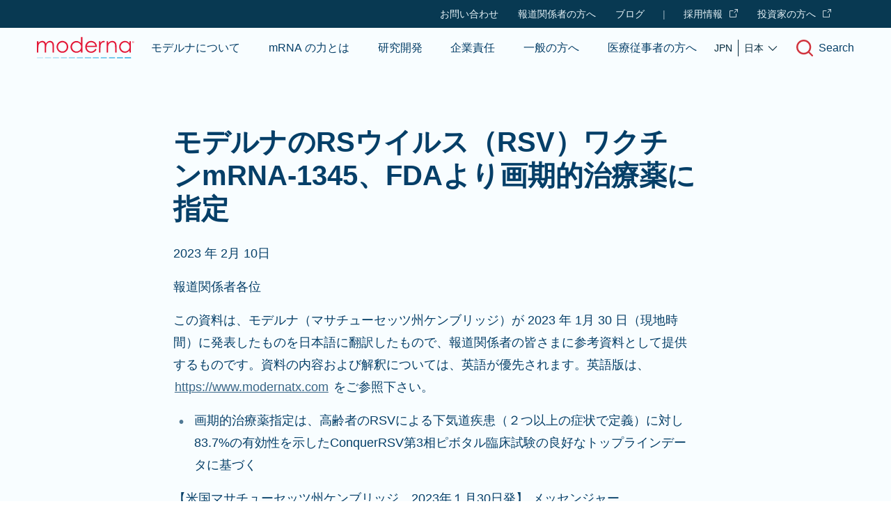

--- FILE ---
content_type: text/html; charset=utf-8
request_url: https://www.modernatx.com/ja-JP/press-release/2023/20230210
body_size: 93711
content:
<!DOCTYPE html><html lang="ja-JP"><head><script>history.scrollRestoration = "manual"</script><link rel="icon" href="/assets/favicons/favicon.ico"/><link rel="apple-touch-icon" sizes="180x180" href="/assets/favicons/apple-touch-icon.png"/><link rel="icon" type="image/png" sizes="32x32" href="/assets/favicons/favicon-32x32.png"/><link rel="icon" type="image/png" sizes="16x16" href="/assets/favicons/favicon-16x16.png"/><link rel="manifest" href="/assets/favicons/site.webmanifest" crossorigin="use-credentials"/><link rel="mask-icon" href="/assets/favicons/safari-pinned-tab.svg" color="#00b4f1"/><meta name="msapplication-TileColor" content="#00b4f1"/><meta name="theme-color" content="#ffffff"/><link rel="preload" href="/assets/fonts/Aeonik-Light.woff2" as="font" type="font/woff2" crossorigin="anonymous"/><link rel="preload" href="/assets/fonts/Aeonik-Regular.woff2" as="font" type="font/woff2" crossorigin="anonymous"/><link rel="preload" href="/assets/fonts/Aeonik-Bold.woff2" as="font" type="font/woff2" crossorigin="anonymous"/><link rel="preconnect" href="https://fonts.gstatic.com"/><meta name="viewport" content="width=device-width"/><meta charSet="utf-8"/><title>Pioneering mRNA technology - Moderna</title><meta name="description" content="Learn how we’re changing the world of medicine. Discover career opportunities, our product pipeline, and browse media resources. Meet Moderna."/><meta property="og:url" content="https://www.modernatx.com/ja-JP/press-release/2023/20230210?slug=press-release%2F2023%2F20230210"/><meta property="og:image" content="https://www.modernatx.com/assets/images/moderna-default.png"/><meta property="og:site_name" content="Moderna"/><meta property="og:title" content="Pioneering mRNA technology - Moderna"/><meta property="og:description" content="Learn how we’re changing the world of medicine. Discover career opportunities, our product pipeline, and browse media resources. Meet Moderna."/><meta name="twitter:card" content="summary_large_image"/><meta name="twitter:creator" content="@moderna_tx"/><meta name="twitter:site" content="@moderna_tx"/><meta name="twitter:title" content="Pioneering mRNA technology - Moderna"/><meta name="twitter:description" content="Learn how we’re changing the world of medicine. Discover career opportunities, our product pipeline, and browse media resources. Meet Moderna."/><meta name="twitter:image" content="https://www.modernatx.com/assets/images/moderna-default.png"/><meta name="naver-site-verification" content="42e6d4ee294bcbb469695a8e45af7244452fdcb0"/><link rel="canonical" href="https://www.modernatx.com/ja-JP/press-release/2023/20230210"/><meta name="next-head-count" content="17"/><link rel="preload" href="/_next/static/css/3977aa31cfa36bc68429.css" as="style"/><link rel="stylesheet" href="/_next/static/css/3977aa31cfa36bc68429.css" data-n-g=""/><link rel="preload" href="/_next/static/css/4c139a1d76452e3d67c4.css" as="style"/><link rel="stylesheet" href="/_next/static/css/4c139a1d76452e3d67c4.css"/><noscript data-n-css=""></noscript><script defer="" nomodule="" src="/_next/static/chunks/polyfills-7b08e4c67f4f1b892f4b.js"></script><script defer="" src="/_next/static/chunks/f858f0cf-2b85815de06de9d1d271.js"></script><script defer="" src="/_next/static/chunks/918-df63300cbefadd97ec96.js"></script><script defer="" src="/_next/static/chunks/823-8e185507f87548770efe.js"></script><script defer="" src="/_next/static/chunks/2-f1471182482e768f6cb9.js"></script><script defer="" src="/_next/static/chunks/282-2ca6f6fcc49b6a2955a5.js"></script><script defer="" src="/_next/static/chunks/692.7562541100eba4531a50.js"></script><script defer="" src="/_next/static/chunks/838.eecda2c0ce63ae634fa4.js"></script><script defer="" src="/_next/static/chunks/727.2197d6b8ee786777e431.js"></script><script defer="" src="/_next/static/chunks/843.ddb063c585bf33f81699.js"></script><script defer="" src="/_next/static/chunks/602.0e3278eeafa90b436663.js"></script><script defer="" src="/_next/static/chunks/366.1bdf198f5780b7fb93cb.js"></script><script defer="" src="/_next/static/chunks/434.cc530bf4668db643a8c8.js"></script><script src="/_next/static/chunks/webpack-6808fdc5ff568e12b168.js" defer=""></script><script src="/_next/static/chunks/framework-3af989d3dbeb77832f99.js" defer=""></script><script src="/_next/static/chunks/main-ded7444f6ec00aa12938.js" defer=""></script><script src="/_next/static/chunks/pages/_app-3d092311a371d65c9c2f.js" defer=""></script><script src="/_next/static/chunks/901-fe428a72040887e6fd97.js" defer=""></script><script src="/_next/static/chunks/677-70a7e0577f0de0668c2e.js" defer=""></script><script src="/_next/static/chunks/844-ae6f2c048a0a58c3f276.js" defer=""></script><script src="/_next/static/chunks/532-eae3ab34953b9e082cbd.js" defer=""></script><script src="/_next/static/chunks/pages/%5B...slug%5D-57eaaf9f3bc7f5aedc96.js" defer=""></script><script src="/_next/static/TZrED8m8VCETN87MiZfz8/_buildManifest.js" defer=""></script><script src="/_next/static/TZrED8m8VCETN87MiZfz8/_ssgManifest.js" defer=""></script><style data-styled="" data-styled-version="5.3.3">html,body,div,span,applet,object,iframe,h1,h2,h3,h4,h5,h6,p,blockquote,pre,a,abbr,acronym,address,big,cite,code,del,dfn,em,img,ins,kbd,q,s,samp,small,strike,strong,sub,sup,tt,var,b,u,i,center,dl,dt,dd,ol,ul,li,fieldset,form,label,legend,table,caption,tbody,tfoot,thead,tr,th,td,article,aside,canvas,details,embed,figure,figcaption,footer,header,hgroup,menu,nav,output,ruby,section,summary,time,mark,audio,video{margin:0;padding:0;border:0;font-size:100%;font:inherit;vertical-align:baseline;}/*!sc*/
article,aside,details,figcaption,figure,footer,header,hgroup,menu,nav,section{display:block;}/*!sc*/
body{line-height:1;}/*!sc*/
ol,ul{list-style:none;}/*!sc*/
blockquote,q{quotes:none;}/*!sc*/
blockquote:before,blockquote:after,q:before,q:after{content:'';content:none;}/*!sc*/
table{border-collapse:collapse;border-spacing:0;}/*!sc*/
*{box-sizing:border-box;}/*!sc*/
html{font-size:100%;}/*!sc*/
html.body--freeze,html.body--freeze body{overflow:hidden;}/*!sc*/
body{margin:0;font-family:"Aeonik","Arial",sans-serif;font-weight:400;-webkit-font-smoothing:antialiased;-moz-osx-font-smoothing:grayscale;-webkit-text-size-adjust:100%;}/*!sc*/
a{-webkit-text-decoration:none;text-decoration:none;color:currentColor;}/*!sc*/
img{display:block;width:100%;}/*!sc*/
button{border:none;background:none;cursor:pointer;color:inherit;}/*!sc*/
button:disabled{cursor:default;}/*!sc*/
*:focus{outline:none;}/*!sc*/
data-styled.g1[id="sc-global-YxZJK1"]{content:"sc-global-YxZJK1,"}/*!sc*/
@font-face{font-display:swap;font-family:'Aeonik';src:url('/assets/fonts/Aeonik-Light.woff2') format('woff2'),url('/assets/fonts/Aeonik-Light.woff') format('woff');font-weight:300;font-style:normal;}/*!sc*/
@font-face{font-display:swap;font-family:'Aeonik';src:url('/assets/fonts/Aeonik-LightItalic.woff2') format('woff2'),url('/assets/fonts/Aeonik-LightItalic.woff') format('woff');font-weight:300;font-style:italic;}/*!sc*/
@font-face{font-display:swap;font-family:'Aeonik';src:url('/assets/fonts/Aeonik-Regular.woff2') format('woff2'),url('/assets/fonts/Aeonik-Regular.woff') format('woff');font-weight:400;font-style:normal;}/*!sc*/
@font-face{font-display:swap;font-family:'Aeonik';src:url('/assets/fonts/Aeonik-RegularItalic.woff2') format('woff2'),url('/assets/fonts/Aeonik-RegularItalic.woff') format('woff');font-weight:400;font-style:italic;}/*!sc*/
@font-face{font-display:swap;font-family:'Aeonik';src:url('/assets/fonts/Aeonik-Medium.woff2') format('woff2'),url('/assets/fonts/Aeonik-Medium.woff') format('woff');font-weight:500;font-style:normal;}/*!sc*/
@font-face{font-display:swap;font-family:'Aeonik';src:url('/assets/fonts/Aeonik-MediumItalic.woff2') format('woff2'),url('/assets/fonts/Aeonik-MediumItalic.woff') format('woff');font-weight:500;font-style:italic;}/*!sc*/
@font-face{font-display:swap;font-family:'Aeonik';src:url('/assets/fonts/Aeonik-Bold.woff2') format('woff2'),url('/assets/fonts/Aeonik-Bold.woff') format('woff');font-weight:700;font-style:normal;}/*!sc*/
@font-face{font-display:swap;font-family:'Aeonik';src:url('/assets/fonts/Aeonik-BoldItalic.woff2') format('woff2'),url('/assets/fonts/Aeonik-BoldItalicd.woff') format('woff');font-weight:700;font-style:italic;}/*!sc*/
@font-face{font-family:'Roboto Mono';font-style:normal;font-weight:300;font-display:swap;src:url('/assets/fonts/Roboto-Mono-Light.woff2') format('woff2');unicode-range:U+0000-00FF,U+0131,U+0152-0153,U+02BB-02BC,U+02C6,U+02DA,U+02DC,U+2000-206F,U+2074,U+20AC,U+2122,U+2191,U+2193,U+2212,U+2215,U+FEFF,U+FFFD;}/*!sc*/
@font-face{font-family:'Roboto Mono';font-style:normal;font-weight:400;font-display:swap;src:url('/assets/fonts/Roboto-Mono-Regular.woff2') format('woff2');unicode-range:U+0000-00FF,U+0131,U+0152-0153,U+02BB-02BC,U+02C6,U+02DA,U+02DC,U+2000-206F,U+2074,U+20AC,U+2122,U+2191,U+2193,U+2212,U+2215,U+FEFF,U+FFFD;}/*!sc*/
@font-face{font-family:'Roboto Mono';font-style:normal;font-weight:500;font-display:swap;src:url('/assets/fonts/Roboto-Mono-Medium.woff2') format('woff2');unicode-range:U+0000-00FF,U+0131,U+0152-0153,U+02BB-02BC,U+02C6,U+02DA,U+02DC,U+2000-206F,U+2074,U+20AC,U+2122,U+2191,U+2193,U+2212,U+2215,U+FEFF,U+FFFD;}/*!sc*/
@font-face{font-family:'Roboto Mono';font-style:normal;font-weight:700;font-display:swap;src:url('/assets/fonts/Roboto-Mono-Bold.woff2') format('woff2');unicode-range:U+0000-00FF,U+0131,U+0152-0153,U+02BB-02BC,U+02C6,U+02DA,U+02DC,U+2000-206F,U+2074,U+20AC,U+2122,U+2191,U+2193,U+2212,U+2215,U+FEFF,U+FFFD;}/*!sc*/
html,body{height:100%;}/*!sc*/
#__next{display:-webkit-box;display:-webkit-flex;display:-ms-flexbox;display:flex;-webkit-flex-direction:column;-ms-flex-direction:column;flex-direction:column;min-height:100%;}/*!sc*/
#main{-webkit-box-flex:1;-webkit-flex-grow:1;-ms-flex-positive:1;flex-grow:1;overflow:hidden;background:#F8FDFF;-webkit-flex-direction:column;-ms-flex-direction:column;flex-direction:column;}/*!sc*/
@media (min-width:768px){#main{display:-webkit-box;display:-webkit-flex;display:-ms-flexbox;display:flex;}#main > div{width:100%;-webkit-box-flex:1;-webkit-flex-grow:1;-ms-flex-positive:1;flex-grow:1;}}/*!sc*/
body{font-family:"Aeonik","Arial",sans-serif;}/*!sc*/
div[data-reach-dialog-overlay]{z-index:40;}/*!sc*/
.ReactQueryDevtools > button{z-index:31 !important;}/*!sc*/
@media only screen and (max-width:767px){#privacy_prompt.privacy_prompt_analytics.hide-details{padding:2rem 1.25rem !important;}#privacy_prompt.privacy_prompt_analytics{padding:6rem 1.25rem 2.5rem 1.25rem !important;}}/*!sc*/
data-styled.g405[id="sc-global-ljIUmA1"]{content:"sc-global-ljIUmA1,"}/*!sc*/
.eMqJCN{display:-webkit-inline-box;display:-webkit-inline-flex;display:-ms-inline-flexbox;display:inline-flex;position:relative;}/*!sc*/
.eMqJCN > span{padding-block:.25rem;}/*!sc*/
data-styled.g406[id="Link__LinkStyles-sc-1yyh01d-0"]{content:"eMqJCN,"}/*!sc*/
.limFpw{font-size:2.5rem;line-height:48px;font-weight:700;color:#053F68;margin:1.5rem 0px;overflow-wrap:break-word;}/*!sc*/
data-styled.g414[id="indexstyles__Heading2-sc-1nlmfc0-7"]{content:"limFpw,"}/*!sc*/
.dpuSZr{font-size:1.125rem;line-height:32px;color:#053F68;margin-bottom:1rem;font-weight:400;}/*!sc*/
data-styled.g418[id="indexstyles__Paragraph-sc-1nlmfc0-11"]{content:"dpuSZr,"}/*!sc*/
.jQWYNJ{list-style:none;position:relative;margin-bottom:1rem;}/*!sc*/
.jQWYNJ li::before{font-size:1.25rem;line-height:36px;position:absolute;color:#507995;font-weight:bold;display:inline-block;width:6px;height:6px;left:.5rem;content:'•';}/*!sc*/
.jQWYNJ p{display:inline-block;}/*!sc*/
data-styled.g419[id="indexstyles__UnorderedList-sc-1nlmfc0-12"]{content:"jQWYNJ,"}/*!sc*/
.jTBlde{position:relative;}/*!sc*/
.jTBlde p{margin-left:calc(1.5rem + 6px);margin-bottom:0px;}/*!sc*/
.jTBlde ul{margin-left:calc(1rem + 6px);margin-bottom:0px;}/*!sc*/
data-styled.g420[id="indexstyles__ListItem-sc-1nlmfc0-13"]{content:"jTBlde,"}/*!sc*/
.jrsTfg{font-weight:700;}/*!sc*/
data-styled.g421[id="indexstyles__Bold-sc-1nlmfc0-14"]{content:"jrsTfg,"}/*!sc*/
.gQUrLh{color:#376586;-webkit-text-decoration:underline;text-decoration:underline;cursor:pointer;border-radius:3px;border:2px solid transparent;}/*!sc*/
.gQUrLh.focus-visible{border-color:#079AE0;}/*!sc*/
data-styled.g424[id="indexstyles__StyledLink-sc-1nlmfc0-17"]{content:"gQUrLh,"}/*!sc*/
.dZQKrd{font-weight:default;display:-webkit-box;display:-webkit-flex;display:-ms-flexbox;display:flex;-webkit-align-items:center;-webkit-box-align:center;-ms-flex-align:center;align-items:center;font-weight:500;}/*!sc*/
.dZQKrd:focus-visible{box-shadow:inset 0px 0px 0px 1px #079AE0;}/*!sc*/
.dZQKrd:hover{cursor:pointer;}/*!sc*/
.dZQKrd:hover > div div{width:100%;}/*!sc*/
data-styled.g426[id="indexstyles__StyledCorporateLink-sc-19dz5zp-1"]{content:"dZQKrd,"}/*!sc*/
.giDqrv{color:#0F78C2;font-size:1.125rem;line-height:32px;display:inline-block;color:#053F68;font-size:1rem;line-height:20px;}/*!sc*/
data-styled.g428[id="indexstyles__StyledCorporateLinkCopySitemap-sc-19dz5zp-3"]{content:"giDqrv,"}/*!sc*/
.EloMd{background-color:#508BB6;height:1px;-webkit-transition:width 0.2s ease-in-out;transition:width 0.2s ease-in-out;width:0;}/*!sc*/
data-styled.g430[id="indexstyles__StyledCorporateLinkUnderbar-sc-19dz5zp-5"]{content:"EloMd,"}/*!sc*/
.Vgyn{display:-webkit-box;display:-webkit-flex;display:-ms-flexbox;display:flex;-webkit-flex-wrap:wrap;-ms-flex-wrap:wrap;flex-wrap:wrap;margin-left:-.5rem;margin-right:-.5rem;}/*!sc*/
@media (min-width:768px){.Vgyn{margin-left:-.75rem;margin-right:-.75rem;}}/*!sc*/
@media (min-width:1024px){.Vgyn{margin-left:-1rem;margin-right:-1rem;}}/*!sc*/
data-styled.g484[id="Row-sc-1c6b5zy-0"]{content:"Vgyn,"}/*!sc*/
.eJODoB{padding-left:.5rem;padding-right:.5rem;max-width:100%;-webkit-flex-basis:100%;-ms-flex-preferred-size:100%;flex-basis:100%;}/*!sc*/
@media (min-width:768px){.eJODoB{padding-left:.75rem;padding-right:.75rem;max-width:75%;-webkit-flex-basis:75%;-ms-flex-preferred-size:75%;flex-basis:75%;}}/*!sc*/
@media (min-width:1024px){.eJODoB{padding-left:1rem;padding-right:1rem;max-width:66.66666666666666%;-webkit-flex-basis:66.66666666666666%;-ms-flex-preferred-size:66.66666666666666%;flex-basis:66.66666666666666%;}}/*!sc*/
.eBalTV{padding-left:.5rem;padding-right:.5rem;max-width:100%;-webkit-flex-basis:100%;-ms-flex-preferred-size:100%;flex-basis:100%;}/*!sc*/
@media (min-width:768px){.eBalTV{padding-left:.75rem;padding-right:.75rem;max-width:100%;-webkit-flex-basis:100%;-ms-flex-preferred-size:100%;flex-basis:100%;}}/*!sc*/
@media (min-width:1024px){.eBalTV{padding-left:1rem;padding-right:1rem;max-width:75%;-webkit-flex-basis:75%;-ms-flex-preferred-size:75%;flex-basis:75%;}}/*!sc*/
.gPiWHp{padding-left:.5rem;padding-right:.5rem;max-width:100%;-webkit-flex-basis:100%;-ms-flex-preferred-size:100%;flex-basis:100%;}/*!sc*/
@media (min-width:768px){.gPiWHp{padding-left:.75rem;padding-right:.75rem;max-width:33.33333333333333%;-webkit-flex-basis:33.33333333333333%;-ms-flex-preferred-size:33.33333333333333%;flex-basis:33.33333333333333%;}}/*!sc*/
@media (min-width:1024px){.gPiWHp{padding-left:1rem;padding-right:1rem;max-width:33.33333333333333%;-webkit-flex-basis:33.33333333333333%;-ms-flex-preferred-size:33.33333333333333%;flex-basis:33.33333333333333%;}}/*!sc*/
.klOsxx{padding-left:.5rem;padding-right:.5rem;max-width:100%;-webkit-flex-basis:100%;-ms-flex-preferred-size:100%;flex-basis:100%;}/*!sc*/
@media (min-width:768px){.klOsxx{padding-left:.75rem;padding-right:.75rem;max-width:100%;-webkit-flex-basis:100%;-ms-flex-preferred-size:100%;flex-basis:100%;}}/*!sc*/
@media (min-width:1024px){.klOsxx{padding-left:1rem;padding-right:1rem;max-width:25%;-webkit-flex-basis:25%;-ms-flex-preferred-size:25%;flex-basis:25%;}}/*!sc*/
data-styled.g485[id="Column-sc-1b0uoo0-0"]{content:"eJODoB,eBalTV,gPiWHp,klOsxx,"}/*!sc*/
.etziUd{-webkit-box-pack:center;-webkit-justify-content:center;-ms-flex-pack:center;justify-content:center;width:100%;}/*!sc*/
data-styled.g487[id="indexstyles__CenteredRow-sc-1dx1ogs-1"]{content:"etziUd,"}/*!sc*/
.iCybMF{overflow-wrap:break-word;}/*!sc*/
.iCybMF > div > *{margin-left:0px;margin-right:0px;}/*!sc*/
.iCybMF li{color:#053F68;}/*!sc*/
.iCybMF a[data-component-type='hyperlink']{display:unset;word-break:break-word;}/*!sc*/
.iCybMF a[data-component-type='hyperlink'] span{padding:0;}/*!sc*/
data-styled.g488[id="indexstyles__RichElementContainer-sc-1dx1ogs-2"]{content:"iCybMF,"}/*!sc*/
.fXtPHr{width:100%;padding-left:1rem;padding-right:1rem;margin-left:auto;margin-right:auto;}/*!sc*/
@media (min-width:768px){.fXtPHr{padding-left:3.9vw;padding-right:3.9vw;}}/*!sc*/
@media (min-width:1024px){.fXtPHr{padding-left:4.16vw;padding-right:4.16vw;}}/*!sc*/
@media (min-width:1440px){.fXtPHr{max-width:calc(1600px + 4.16vw + 4.16vw);}}/*!sc*/
data-styled.g490[id="Wrapper-sc-s3066g-0"]{content:"fXtPHr,"}/*!sc*/
.dlqmkd{background-color:#000;border-radius:1rem;border:5px solid #fff;-webkit-clip-path:inset(50%);clip-path:inset(50%);-webkit-clip:rect(1px,1px,1px,1px);clip:rect(1px,1px,1px,1px);color:#fff;font-size:1.2em;height:1px;left:50%;margin:0;padding:5px;position:absolute;text-align:center;top:auto;-webkit-transform:translateX(-50%);-ms-transform:translateX(-50%);transform:translateX(-50%);white-space:nowrap;width:1px;}/*!sc*/
.dlqmkd:focus,.dlqmkd:active{-webkit-clip:unset;clip:unset;-webkit-clip-path:unset;clip-path:unset;width:30%;height:auto;z-index:999;}/*!sc*/
data-styled.g506[id="SkipButton__StyledSkipLink-sc-mypged-0"]{content:"dlqmkd,"}/*!sc*/
.ekHann{position:relative;padding-top:calc(100px + 1rem);}/*!sc*/
.ekHann.focus-visible{border:2px solid #079ae050;}/*!sc*/
@media (min-width:1024px){.ekHann{padding-top:calc(140px + 1rem);}}/*!sc*/
data-styled.g508[id="SkipTarget__StyledMain-sc-tj2olc-0"]{content:"ekHann,"}/*!sc*/
.kcymHF{font-size:1rem;line-height:28px;width:100%;}/*!sc*/
data-styled.g513[id="PrimaryFooterNav__StyledNav-sc-1wshw00-0"]{content:"kcymHF,"}/*!sc*/
.iPFPwt a{width:-webkit-fit-content;width:-moz-fit-content;width:fit-content;cursor:pointer;display:block;white-space:nowrap;color:#CED7DC;-webkit-transition:background 0.3s ease-in-out;transition:background 0.3s ease-in-out;position:relative;margin-bottom:.5rem;border-radius:3px;}/*!sc*/
@media (min-width:1024px){.iPFPwt a{margin-bottom:.25rem;}}/*!sc*/
.iPFPwt a svg{position:relative;}/*!sc*/
.iPFPwt a:hover,.iPFPwt a:active{color:#FFFFFF;}/*!sc*/
.iPFPwt a:hover svg,.iPFPwt a:active svg{fill:#FFFFFF;}/*!sc*/
.iPFPwt a:hover::before,.iPFPwt a:active::before{content:'';position:absolute;bottom:6px;background:#FFFFFF;width:100%;height:1px;}/*!sc*/
.iPFPwt a.focus-visible{background:#079AE050;}/*!sc*/
.iPFPwt:after{content:'';display:block;margin:1rem;width:1.5rem;height:1px;}/*!sc*/
.iPFPwt h3{color:#CED7DC;font-size:1rem;line-height:28px;}/*!sc*/
@media (min-width:1024px){.iPFPwt{display:-webkit-box;display:-webkit-flex;display:-ms-flexbox;display:flex;-webkit-flex-direction:column;-ms-flex-direction:column;flex-direction:column;-webkit-flex-wrap:wrap;-ms-flex-wrap:wrap;flex-wrap:wrap;max-width:80%;}.iPFPwt:after{display:none;}.iPFPwt a{display:inline-block;}.iPFPwt h3:after{content:'';height:1.25em;border-right:1px solid;}.iPFPwt h3:last-child:after{display:none;}}/*!sc*/
data-styled.g515[id="PrimaryFooterNav__StyledList-sc-1wshw00-2"]{content:"iPFPwt,"}/*!sc*/
.dZGQiP{margin-bottom:2.5rem;}/*!sc*/
@media (min-width:1024px){.dZGQiP{margin-bottom:2rem;}}/*!sc*/
data-styled.g518[id="PrimaryFooterNav__StyledNavElement-sc-1wshw00-5"]{content:"dZGQiP,"}/*!sc*/
.joSyEa{font-size:1rem;line-height:28px;color:#FFFFFF;font-weight:700;}/*!sc*/
.joSyEa > a{display:block;margin-bottom:1rem;-webkit-transition:background 0.3s ease-in-out;transition:background 0.3s ease-in-out;border-radius:3px;}/*!sc*/
.joSyEa > a:hover,.joSyEa > a:active{color:#FFFFFF;-webkit-text-decoration:underline;text-decoration:underline;}/*!sc*/
.joSyEa > a.focus-visible{background:#079AE050;}/*!sc*/
.joSyEa > span{display:block;margin-bottom:1rem;}/*!sc*/
data-styled.g519[id="PrimaryFooterNav__StyledHeading-sc-1wshw00-6"]{content:"joSyEa,"}/*!sc*/
.ixqWbk{display:inline-block;vertical-align:middle;padding:.25rem;border-radius:50%;width:32px;height:32px;display:-webkit-box;display:-webkit-flex;display:-ms-flexbox;display:flex;-webkit-box-pack:center;-webkit-justify-content:center;-ms-flex-pack:center;justify-content:center;-webkit-align-items:center;-webkit-box-align:center;-ms-flex-align:center;align-items:center;-webkit-transition:background-color 0.2s ease-out;transition:background-color 0.2s ease-out;background-color:#CED7DC;}/*!sc*/
.ixqWbk:hover,.ixqWbk:active,.ixqWbk:focus,.ixqWbk:focus-visible{background-color:#FFFFFF;}/*!sc*/
.ixqWbk svg{display:block;}/*!sc*/
data-styled.g520[id="PrimaryFooterNav__StyledSocialLink-sc-1wshw00-7"]{content:"ixqWbk,"}/*!sc*/
.cRMWTk{width:11.5rem;display:-webkit-box;display:-webkit-flex;display:-ms-flexbox;display:flex;-webkit-box-pack:start;-webkit-justify-content:flex-start;-ms-flex-pack:start;justify-content:flex-start;-webkit-align-items:center;-webkit-box-align:center;-ms-flex-align:center;align-items:center;margin-top:4rem;-webkit-column-gap:1.25rem;column-gap:1.25rem;}/*!sc*/
@media (min-width:1024px){.cRMWTk{-webkit-box-pack:end;-webkit-justify-content:flex-end;-ms-flex-pack:end;justify-content:flex-end;float:right;margin:0;}}/*!sc*/
.cRMWTk svg{fill:#FFFFFF;}/*!sc*/
data-styled.g521[id="PrimaryFooterNav__SocialLinksWrapper-sc-1wshw00-8"]{content:"cRMWTk,"}/*!sc*/
.cwplkP{background-color:#083952;padding:4rem 0px;width:100%;font-size:0.875rem;line-height:20px;}/*!sc*/
@media (min-width:1024px){.cwplkP{font-size:1rem;line-height:28px;padding:4rem 0px;}}/*!sc*/
data-styled.g522[id="component__StyledContainer-sc-ex22ej-0"]{content:"cwplkP,"}/*!sc*/
.fMzYTW{width:100%;position:absolute;z-index:20;background:transparent;}/*!sc*/
data-styled.g523[id="indexstyles__StyledNav-sc-dzpr3e-0"]{content:"fMzYTW,"}/*!sc*/
.graTif{position:absolute;top:56px;right:0;background:#FFFFFF;height:calc(100vh - 57px);overflow-y:auto;width:0px;-webkit-overflow-scrolling:touch;}/*!sc*/
@media (min-width:768px){.graTif{width:0px;}}/*!sc*/
@media (min-width:1024px){.graTif{position:fixed;height:calc(100vh - 57px);top:56px;width:0px;}}/*!sc*/
data-styled.g526[id="indexstyles__SidebarMenuBig-sc-dzpr3e-3"]{content:"graTif,"}/*!sc*/
.duDmhm{width:-webkit-fit-content;width:-moz-fit-content;width:fit-content;height:100%;display:-webkit-box;display:-webkit-flex;display:-ms-flexbox;display:flex;-webkit-box-pack:start;-webkit-justify-content:flex-start;-ms-flex-pack:start;justify-content:flex-start;-webkit-align-items:center;-webkit-box-align:center;-ms-flex-align:center;align-items:center;-webkit-flex:1;-ms-flex:1;flex:1;display:none;}/*!sc*/
.duDmhm span{text-align:left;}/*!sc*/
@media (min-width:1024px){.duDmhm{-webkit-box-pack:center;-webkit-justify-content:center;-ms-flex-pack:center;justify-content:center;display:-webkit-box;display:-webkit-flex;display:-ms-flexbox;display:flex;}}/*!sc*/
data-styled.g533[id="indexstyles__MainNav-sc-1eztqrw-0"]{content:"duDmhm,"}/*!sc*/
.ftkxH{display:-webkit-box;display:-webkit-flex;display:-ms-flexbox;display:flex;-webkit-box-pack:center;-webkit-justify-content:center;-ms-flex-pack:center;justify-content:center;width:100%;height:100%;}/*!sc*/
data-styled.g534[id="indexstyles__MainNavList-sc-1eztqrw-1"]{content:"ftkxH,"}/*!sc*/
.gPYUso{display:-webkit-box;display:-webkit-flex;display:-ms-flexbox;display:flex;-webkit-box-pack:center;-webkit-justify-content:center;-ms-flex-pack:center;justify-content:center;-webkit-align-items:center;-webkit-box-align:center;-ms-flex-align:center;align-items:center;margin:0px 1.5%;}/*!sc*/
@media (min-width:1440px){.gPYUso{margin:0px 1rem;}}/*!sc*/
data-styled.g535[id="indexstyles__MainNavListItem-sc-1eztqrw-2"]{content:"gPYUso,"}/*!sc*/
.cljhcY{height:100%;border-radius:3px;border:2px solid transparent;font-family:"Aeonik","Arial",sans-serif;position:relative;font-size:1rem;color:#053F68;font-weight:500;border-bottom:0;display:-webkit-box;display:-webkit-flex;display:-ms-flexbox;display:flex;-webkit-align-items:center;-webkit-box-align:center;-ms-flex-align:center;align-items:center;}/*!sc*/
.cljhcY.focus-visible{border-color:#079AE0;}/*!sc*/
.cljhcY:nth-last-child{margin-right:0px;}/*!sc*/
.cljhcY::after{content:'';position:absolute;width:100%;height:3px;left:0px;bottom:-1px;background:transparent;-webkit-transition:background 0.5s;transition:background 0.5s;}/*!sc*/
.cljhcY:hover::after{background:#508BB6;}/*!sc*/
data-styled.g536[id="MainNavItem__StyledMenuLink-sc-19jq35v-0"]{content:"cljhcY,"}/*!sc*/
.gRVjGT{width:100%;position:absolute;top:101%;left:0px;height:0px;opacity:0;display:none;-webkit-box-pack:center;-webkit-justify-content:center;-ms-flex-pack:center;justify-content:center;-webkit-align-items:center;-webkit-box-align:center;-ms-flex-align:center;align-items:center;background:#FFFFFF;-webkit-transition:height 0.3s cubic-bezier(0.175,0.885,0.32,1.275),opacity 0.3s cubic-bezier(0.175,0.885,0.32,1.275);transition:height 0.3s cubic-bezier(0.175,0.885,0.32,1.275),opacity 0.3s cubic-bezier(0.175,0.885,0.32,1.275);z-index:10;overflow:hidden;}/*!sc*/
@media (min-width:1024px){.gRVjGT{display:-webkit-box;display:-webkit-flex;display:-ms-flexbox;display:flex;}}/*!sc*/
data-styled.g538[id="indexstyles__SubNavigationWrapper-sc-pa7m7q-0"]{content:"gRVjGT,"}/*!sc*/
.RvIPa{height:57px;display:-webkit-box;display:-webkit-flex;display:-ms-flexbox;display:flex;z-index:3;-webkit-box-pack:justify;-webkit-justify-content:space-between;-ms-flex-pack:justify;justify-content:space-between;-webkit-align-items:center;-webkit-box-align:center;-ms-flex-align:center;align-items:center;}/*!sc*/
data-styled.g544[id="indexstyles__StyledWrapper-sc-aj120k-0"]{content:"RvIPa,"}/*!sc*/
.fSyIVj{background:transparent;-webkit-transition:background 0.5s;transition:background 0.5s;border-bottom:none;position:relative;}/*!sc*/
@media (min-width:1024px){.fSyIVj{border-bottom:none;}}/*!sc*/
data-styled.g545[id="indexstyles__StyledNavigationBar-sc-aj120k-1"]{content:"fSyIVj,"}/*!sc*/
.eIzudX{margin-left:.5rem;display:none;}/*!sc*/
@media (min-width:768px){.eIzudX{display:initial;}}/*!sc*/
data-styled.g548[id="indexstyles__LabelIcon-sc-aj120k-4"]{content:"eIzudX,"}/*!sc*/
.ghzfgI{display:block;width:7.25rem;height:1.625rem;}/*!sc*/
@media (min-width:768px){.ghzfgI{width:7.75rem;height:1.71625rem;}}/*!sc*/
@media (min-width:1024px){.ghzfgI{width:8.75rem;height:1.96625rem;}}/*!sc*/
data-styled.g550[id="indexstyles__StyledModernaColorLogo-sc-aj120k-6"]{content:"ghzfgI,"}/*!sc*/
.ehLkiU{-webkit-align-items:flex-end;-webkit-box-align:flex-end;-ms-flex-align:flex-end;align-items:flex-end;}/*!sc*/
data-styled.g551[id="indexstyles__NavBarRightContainer-sc-aj120k-7"]{content:"ehLkiU,"}/*!sc*/
.loWPnW{margin-left:-.5rem;margin-right:-.5rem;display:-webkit-box;display:-webkit-flex;display:-ms-flexbox;display:flex;-webkit-align-items:center;-webkit-box-align:center;-ms-flex-align:center;align-items:center;}/*!sc*/
data-styled.g552[id="indexstyles__SearchMenuContainer-sc-aj120k-8"]{content:"loWPnW,"}/*!sc*/
.fnnzED{display:-webkit-box;display:-webkit-flex;display:-ms-flexbox;display:flex;-webkit-align-items:center;-webkit-box-align:center;-ms-flex-align:center;align-items:center;position:relative;font-family:"Aeonik","Arial",sans-serif;font-weight:500;font-size:1rem;color:#053F68;border-radius:3px;border:2px solid transparent;}/*!sc*/
.fnnzED.focus-visible{border-color:#079AE0;}/*!sc*/
.fnnzED:first-child{margin-right:18px;}/*!sc*/
data-styled.g553[id="indexstyles__StyledIconLinks-sc-aj120k-9"]{content:"fnnzED,"}/*!sc*/
.dsVSZU{padding:.5rem .75rem;margin:auto -.75rem;border-radius:3px;}/*!sc*/
.dsVSZU.focus-visible{background:#079AE050;}/*!sc*/
data-styled.g554[id="indexstyles__StyledLogoLink-sc-aj120k-10"]{content:"dsVSZU,"}/*!sc*/
.jigvYM{min-height:100%;width:100%;overflow:auto;padding:2rem;padding-bottom:5rem;}/*!sc*/
@media (min-width:768px){.jigvYM{padding:2rem 2.5rem;}}/*!sc*/
data-styled.g560[id="indexstyles__SidebarContainer-sc-xh1epu-5"]{content:"jigvYM,"}/*!sc*/
.cwmwdU{font-size:1.5rem;line-height:36px;font-weight:700;color:#053F68;margin-bottom:0px;}/*!sc*/
data-styled.g561[id="indexstyles__MainTitle-sc-xh1epu-6"]{content:"cwmwdU,"}/*!sc*/
.jYQezB{font-size:1.5rem;line-height:40px;font-weight:700;color:#053F68;}/*!sc*/
data-styled.g562[id="indexstyles__SectionTitle-sc-xh1epu-7"]{content:"jYQezB,"}/*!sc*/
.wxrsj{width:100%;max-width:918px;height:1px;background:#CDD9E1;margin:1rem 0px;}/*!sc*/
data-styled.g563[id="indexstyles__SidebarDivider-sc-xh1epu-8"]{content:"wxrsj,"}/*!sc*/
.cJVpvk{width:100%;display:-webkit-box;display:-webkit-flex;display:-ms-flexbox;display:flex;-webkit-align-items:baseline;-webkit-box-align:baseline;-ms-flex-align:baseline;align-items:baseline;-webkit-flex-wrap:no-wrap;-ms-flex-wrap:no-wrap;flex-wrap:no-wrap;}/*!sc*/
@media (min-width:768px){.cJVpvk{-webkit-flex-wrap:no-wrap;-ms-flex-wrap:no-wrap;flex-wrap:no-wrap;}}/*!sc*/
@media (min-width:1024px){.cJVpvk{-webkit-flex-basis:50%;-ms-flex-preferred-size:50%;flex-basis:50%;}}/*!sc*/
.dojOqs{width:100%;display:-webkit-box;display:-webkit-flex;display:-ms-flexbox;display:flex;-webkit-align-items:baseline;-webkit-box-align:baseline;-ms-flex-align:baseline;align-items:baseline;-webkit-flex-wrap:wrap;-ms-flex-wrap:wrap;flex-wrap:wrap;}/*!sc*/
@media (min-width:768px){.dojOqs{-webkit-flex-wrap:no-wrap;-ms-flex-wrap:no-wrap;flex-wrap:no-wrap;}}/*!sc*/
@media (min-width:1024px){.dojOqs{-webkit-flex-basis:50%;-ms-flex-preferred-size:50%;flex-basis:50%;}}/*!sc*/
data-styled.g564[id="indexstyles__LanguageSelectorItemContainer-sc-xh1epu-9"]{content:"cJVpvk,dojOqs,"}/*!sc*/
.cJQJCS{font-size:1.125rem;line-height:32px;color:#053F68;font-weight:700;margin-left:0;margin-right:1rem;}/*!sc*/
data-styled.g565[id="indexstyles__LanguageSelectorItemText-sc-xh1epu-10"]{content:"cJQJCS,"}/*!sc*/
.bJUzpz{display:-webkit-box;display:-webkit-flex;display:-ms-flexbox;display:flex;-webkit-align-items:baseline;-webkit-box-align:baseline;-ms-flex-align:baseline;align-items:baseline;width:auto;margin-bottom:0;}/*!sc*/
@media (min-width:768px){.bJUzpz{width:auto;margin-bottom:0;}}/*!sc*/
.haEnfb{display:-webkit-box;display:-webkit-flex;display:-ms-flexbox;display:flex;-webkit-align-items:baseline;-webkit-box-align:baseline;-ms-flex-align:baseline;align-items:baseline;width:100%;margin-bottom: 1rem;}/*!sc*/
@media (min-width:768px){.haEnfb{width:auto;margin-bottom:0;}}/*!sc*/
data-styled.g566[id="indexstyles__CountryContainer-sc-xh1epu-11"]{content:"bJUzpz,haEnfb,"}/*!sc*/
.dffYky{display:-webkit-box;display:-webkit-flex;display:-ms-flexbox;display:flex;}/*!sc*/
.dffYky > a:not(:first-of-type){margin-left:1.5rem;}/*!sc*/
@media (max-width:767px){.dffYky{-webkit-flex-wrap:no-wrap;-ms-flex-wrap:no-wrap;flex-wrap:no-wrap;}.dffYky > a:not(:first-of-type){margin-left:1.5rem;}.dffYky > a{margin-left:1.5rem;padding-top:0;}}/*!sc*/
.XhXUy{display:-webkit-box;display:-webkit-flex;display:-ms-flexbox;display:flex;}/*!sc*/
.XhXUy > a:not(:first-of-type){margin-left:1.5rem;}/*!sc*/
@media (max-width:767px){.XhXUy{-webkit-flex-wrap:no-wrap;-ms-flex-wrap:no-wrap;flex-wrap:no-wrap;}.XhXUy > a:not(:first-of-type){margin-left:1.5rem;}.XhXUy > a{margin-left:0;padding-top:0;}}/*!sc*/
data-styled.g567[id="indexstyles__LanguageOptionsContainer-sc-xh1epu-12"]{content:"dffYky,XhXUy,"}/*!sc*/
.fOIYsp{margin-top:2.5rem;}/*!sc*/
data-styled.g568[id="indexstyles__LocaleSection-sc-xh1epu-13"]{content:"fOIYsp,"}/*!sc*/
.bQa-Dkf > div{margin-bottom:1.5rem;}/*!sc*/
@media (min-width:1024px){.bQa-Dkf{display:-webkit-box;display:-webkit-flex;display:-ms-flexbox;display:flex;-webkit-flex-wrap:wrap;-ms-flex-wrap:wrap;flex-wrap:wrap;-webkit-box-pack:justify;-webkit-justify-content:space-between;-ms-flex-pack:justify;justify-content:space-between;}}/*!sc*/
data-styled.g569[id="indexstyles__LocaleSectionCountries-sc-xh1epu-14"]{content:"bQa-Dkf,"}/*!sc*/
.jqsVdw{list-style:none;color:#053F68;font-size:1.125rem;line-height:32px;margin-bottom:1.5rem;}/*!sc*/
.jqsVdw:first-child{margin-top:1.5rem;}/*!sc*/
@media (min-width:1024px){.jqsVdw{margin-right:1.5rem;font-size:0.875rem;line-height:20px;display:-webkit-box;display:-webkit-flex;display:-ms-flexbox;display:flex;-webkit-align-items:center;-webkit-box-align:center;-ms-flex-align:center;align-items:center;color:#E7F3F8;margin-bottom:0px;}.jqsVdw:first-child{margin-top:0px;}.jqsVdw:active,.jqsVdw:hover{color:#FFFFFF;}}/*!sc*/
data-styled.g579[id="indexstyles__LinkItem-sc-x1ns6z-0"]{content:"jqsVdw,"}/*!sc*/
.ekfgm{display:inline-block;border-radius:3px;border:2px solid transparent;}/*!sc*/
.ekfgm svg{margin-left:.5rem;}/*!sc*/
.ekfgm.focus-visible{border-color:#079AE0;}/*!sc*/
data-styled.g580[id="indexstyles__LinkWrapper-sc-x1ns6z-1"]{content:"ekfgm,"}/*!sc*/
.cZSVjw{width:100%;position:relative;background:#083952;}/*!sc*/
data-styled.g581[id="indexstyles__StyledWrapper-sc-1nholvh-0"]{content:"cZSVjw,"}/*!sc*/
.hWALaU{display:none;}/*!sc*/
@media (min-width:1024px){.hWALaU{width:100%;height:40px;display:-webkit-box;display:-webkit-flex;display:-ms-flexbox;display:flex;-webkit-align-items:center;-webkit-box-align:center;-ms-flex-align:center;align-items:center;-webkit-box-pack:end;-webkit-justify-content:flex-end;-ms-flex-pack:end;justify-content:flex-end;padding-right:60px;}}/*!sc*/
@media (min-width:1600px){.hWALaU{width:1600px;margin-inline:auto;padding-right:0px;}}/*!sc*/
data-styled.g582[id="indexstyles__StyledWrapperQuickLinks-sc-1nholvh-1"]{content:"hWALaU,"}/*!sc*/
.fhKtiZ{margin-right:1.5rem;color:#E7F3F8;opacity:0.6;font-size:0.875rem;line-height:20px;}/*!sc*/
data-styled.g584[id="indexstyles__DesktopDivider-sc-1nholvh-3"]{content:"fhKtiZ,"}/*!sc*/
.fwqEjv{font-size:1.125rem;line-height:28px;display:-webkit-box;display:-webkit-flex;display:-ms-flexbox;display:flex;-webkit-flex-direction:column;-ms-flex-direction:column;flex-direction:column;-webkit-box-pack:justify;-webkit-justify-content:space-between;-ms-flex-pack:justify;justify-content:space-between;-webkit-align-items:baseline;-webkit-box-align:baseline;-ms-flex-align:baseline;align-items:baseline;}/*!sc*/
@media (min-width:1024px){.fwqEjv{-webkit-flex-direction:row;-ms-flex-direction:row;flex-direction:row;}}/*!sc*/
data-styled.g585[id="FooterNav__StyledNav-sc-v931so-0"]{content:"fwqEjv,"}/*!sc*/
.kiznKR{margin:0 -.75rem;}/*!sc*/
.kiznKR a{display:block;margin:1.5rem .5rem;-webkit-transition:background 0.3s ease-in-out;transition:background 0.3s ease-in-out;font-size:1rem;line-height:28px;color:#CED7DC;border-radius:3px;}/*!sc*/
.kiznKR a:hover,.kiznKR a:active{color:#FFFFFF;-webkit-text-decoration:underline;text-decoration:underline;}/*!sc*/
.kiznKR a.focus-visible{background:#079AE050;}/*!sc*/
@media (min-width:1024px){.kiznKR{display:-webkit-box;display:-webkit-flex;display:-ms-flexbox;display:flex;-webkit-flex-direction:row;-ms-flex-direction:row;flex-direction:row;-webkit-flex-wrap:wrap;-ms-flex-wrap:wrap;flex-wrap:wrap;margin:0;max-width:80%;}.kiznKR:after{display:none;}.kiznKR a{display:inline-block;margin:1.5rem 0;margin-right:2.5rem;}.kiznKR li > h3:after{content:'';height:1.25em;}.kiznKR li:last-child > h3:after{display:none;}}/*!sc*/
data-styled.g586[id="FooterNav__StyleList-sc-v931so-1"]{content:"kiznKR,"}/*!sc*/
.gVqlBF{font-size:1rem;line-height:28px;padding:.75rem 0;}/*!sc*/
@media (min-width:768px){.gVqlBF{padding:0;margin-top:2.5rem;}}/*!sc*/
@media (min-width:1024px){.gVqlBF{margin-top:0;margin:1.5rem 0;}}/*!sc*/
data-styled.g588[id="FooterNav__StyledCopyRight-sc-v931so-3"]{content:"gVqlBF,"}/*!sc*/
.klulga{display:-webkit-box;display:-webkit-flex;display:-ms-flexbox;display:flex;-webkit-flex-direction:column-reverse;-ms-flex-direction:column-reverse;flex-direction:column-reverse;margin-top:4rem;margin-left:-.25rem;color:#FFFFFF;}/*!sc*/
@media (min-width:768px){.klulga{-webkit-align-items:flex-end;-webkit-box-align:flex-end;-ms-flex-align:flex-end;align-items:flex-end;}}/*!sc*/
@media (min-width:1024px){.klulga{-webkit-align-self:center;-ms-flex-item-align:center;align-self:center;-webkit-flex-direction:row-reverse;-ms-flex-direction:row-reverse;flex-direction:row-reverse;margin-top:0;margin-left:0;}}/*!sc*/
data-styled.g591[id="FooterNav__RightFlex-sc-v931so-6"]{content:"klulga,"}/*!sc*/
.hzNFoj{position:relative;bottom:1px;margin-bottom:-1px;background-color:#083952;padding:2.5rem 0px;max-width:100%;}/*!sc*/
@media (min-width:768px){.hzNFoj{padding-bottom:3rem;}}/*!sc*/
@media (min-width:1024px){.hzNFoj{padding:1.5rem 0px;}}/*!sc*/
data-styled.g592[id="component__StyledContainer-sc-140ghua-0"]{content:"hzNFoj,"}/*!sc*/
.iesufj{background-color:#083952;width:100%;z-index:1;}/*!sc*/
data-styled.g593[id="FooterDivider__DividerContainer-sc-grbk5n-0"]{content:"iesufj,"}/*!sc*/
.gCfkfy{background:#E6ECF0;opacity:0.3;width:64px;height:1px;}/*!sc*/
@media (min-width:1024px){.gCfkfy{display:none;}}/*!sc*/
data-styled.g594[id="FooterDivider__StyledDivider-sc-grbk5n-1"]{content:"gCfkfy,"}/*!sc*/
.fMXyxP{position:relative;width:100%;display:-webkit-box;display:-webkit-flex;display:-ms-flexbox;display:flex;-webkit-flex-direction:column;-ms-flex-direction:column;flex-direction:column;min-height:100%;-webkit-box-flex:1;-webkit-flex-grow:1;-ms-flex-positive:1;flex-grow:1;}/*!sc*/
data-styled.g595[id="Positioner-sc-o060xv-0"]{content:"fMXyxP,"}/*!sc*/
body div[role="dialog"][aria-label="Modal"]{-webkit-box-pack:center;-webkit-justify-content:center;-ms-flex-pack:center;justify-content:center;overflow:initial;padding:1rem;}/*!sc*/
@media (min-width:721px){body div[role="dialog"][aria-label="Modal"]{border-radius:12px;-webkit-box-pack:start;-webkit-justify-content:start;-ms-flex-pack:start;justify-content:start;max-width:870px;padding:4rem;position:relative;}}/*!sc*/
body div[role="dialog"][aria-label="Modal"] button[data-testid='modal-close']{box-sizing:content-box;cursor:pointer;border-radius:100%;height:28px;padding:.25rem;position:absolute;right:2rem;top:2rem;width:28px;}/*!sc*/
body div[role="dialog"][aria-label="Modal"] button[data-testid='modal-close']::before{background-image:url('/assets/images/close-icon.svg');background-repeat:no-repeat;background-size:cover;border:none;content:'';display:block;left:initial;height:26px;margin:0 auto;position:initial;-webkit-transform:unset;-ms-transform:unset;transform:unset;top:initial;width:26px;}/*!sc*/
body div[role="dialog"][aria-label="Modal"] button[data-testid='modal-close']:hover::before{background-color:transparent;}/*!sc*/
body div[role="dialog"][aria-label="Modal"] button[data-testid='modal-close']:focus,body div[role="dialog"][aria-label="Modal"] button[data-testid='modal-close']:focus-visible{outline:2px solid #079AE0;}/*!sc*/
body div[role="dialog"][aria-label="Modal"] button[data-testid='modal-close']:focus::before,body div[role="dialog"][aria-label="Modal"] button[data-testid='modal-close']:focus-visible::before{border-color:transparent;}/*!sc*/
body div[role="dialog"][aria-label="Modal"] button[data-testid='modal-close'] svg{display:none;}/*!sc*/
@media (min-width:721px){body div[role="dialog"][aria-label="Modal"] button[data-testid='modal-close']{background-color:#FFFFFF;height:24px;padding:.5rem;right:1rem;top:-2.5rem;width:24px;}body div[role="dialog"][aria-label="Modal"] button[data-testid='modal-close']::before{height:22px;width:22px;}}/*!sc*/
body div[role="dialog"][aria-label="Modal"] article h2{color:#053F68;font-size:2.5rem;line-height:48px;font-weight:700;}/*!sc*/
@media (min-width:1024px){body div[role="dialog"][aria-label="Modal"] article h2{font-size:3rem;line-height:54px;font-weight:700;}}/*!sc*/
body div[role="dialog"][aria-label="Modal"] article div p{color:#376586;font-size:1.125rem;line-height:32px;}/*!sc*/
body div[role="dialog"][aria-label="Modal"] article form label{color:#507995;position:relative;}/*!sc*/
body div[role="dialog"][aria-label="Modal"] article form label::before{left:-2.5rem;width:calc(100% + 3rem);}/*!sc*/
body div[role="dialog"][aria-label="Modal"] article form .focus-visible + label::before{border-color:#079AE0;}/*!sc*/
body div[role="dialog"][aria-label="Modal"] button[action='external target']{background-color:#FFFFFF;border:1px solid #D1343E;border-radius:12px;color:#D1343E;font-weight:400;padding:.75rem 2rem;text-transform:uppercase;-webkit-transition:all 0.2s;transition:all 0.2s;font-size:1rem;line-height:28px;}/*!sc*/
body div[role="dialog"][aria-label="Modal"] button[action='external target']:hover{background-color:#D5464F;border:1px solid #D5464F;color:#FFFFFF;}/*!sc*/
body div[role="dialog"][aria-label="Modal"] button[action='external target']:active{background-color:#BF3440;border:1px solid #BF3440;color:#FFFFFF;}/*!sc*/
body div[role="dialog"][aria-label="Modal"] button[action='external target'].focus-visible >:before{display:none;}/*!sc*/
body div[role="dialog"][aria-label="Modal"] button[action='external target']:focus-visible{outline:2px solid #079AE0;outline-offset:.5rem;}/*!sc*/
data-styled.g596[id="sc-global-kThHOe1"]{content:"sc-global-kThHOe1,"}/*!sc*/
</style></head><body><div id="__next"><script data-amplitude-key="50e20a91be313762a24eaa3f18c16820" data-locale="ja-JP" defer="" src="https://static.modernatx.com/track.js" type="text/javascript"></script><a href="#main" class="SkipButton__StyledSkipLink-sc-mypged-0 dlqmkd skip-main" tabindex="0">Skip to main content</a><div class="Positioner-sc-o060xv-0 fMXyxP"><nav id="primary-navigation" data-component-location="header" title="Primary Navigation" class="indexstyles__StyledNav-sc-dzpr3e-0 fMzYTW"><div class="indexstyles__StyledWrapper-sc-1nholvh-0 cZSVjw"><ul class="indexstyles__StyledWrapperQuickLinks-sc-1nholvh-1 hWALaU"><li data-component-type="🚈-menu-NavElement" data-component-title="Quick Links &gt; contact" class="indexstyles__LinkItem-sc-x1ns6z-0 jqsVdw"><a data-testid="internal-link" data-external-modal="false" class="Link__LinkStyles-sc-1yyh01d-0 eMqJCN indexstyles__LinkWrapper-sc-x1ns6z-1 ekfgm" href="/ja-JP/contact-moderna">お問い合わせ</a></li><li data-component-type="🚈-menu-NavElement" data-component-title="Quick Links &gt; press release" class="indexstyles__LinkItem-sc-x1ns6z-0 jqsVdw"><a data-testid="internal-link" data-external-modal="false" class="Link__LinkStyles-sc-1yyh01d-0 eMqJCN indexstyles__LinkWrapper-sc-x1ns6z-1 ekfgm" href="/ja-JP/press-release/2026">報道関係者の方へ</a></li><li data-component-type="🚈-menu-NavElement" data-component-title="jp - Quick Links &gt; blogs" class="indexstyles__LinkItem-sc-x1ns6z-0 jqsVdw"><a data-testid="internal-link" data-external-modal="false" class="Link__LinkStyles-sc-1yyh01d-0 eMqJCN indexstyles__LinkWrapper-sc-x1ns6z-1 ekfgm" href="/ja-JP/media-center/all-media/blogs">ブログ</a></li><li class="indexstyles__DesktopDivider-sc-1nholvh-3 fhKtiZ">|</li><li data-component-type="🚈-menu-NavElement" data-component-title="jp - Quick Links &gt; careers" class="indexstyles__LinkItem-sc-x1ns6z-0 jqsVdw"><a href="https://modernatx.wd1.myworkdayjobs.com/M_tx" data-external-modal="false" data-testid="external-link" class="Link__LinkStyles-sc-1yyh01d-0 eMqJCN indexstyles__LinkWrapper-sc-x1ns6z-1 ekfgm" target="_blank">採用情報<svg viewBox="0 0 14 14" fill="none" xmlns="http://www.w3.org/2000/svg" color="#F8FDFF" width="14" height="14"><g opacity="0.8"><path fill-rule="evenodd" clip-rule="evenodd" d="M9.25 2.49993C9.25004 2.22379 9.47392 1.99996 9.75007 2L13.4996 2.0005C13.7757 2.00054 13.9995 2.22434 13.9995 2.50043L14 6.24993C14 6.52608 13.7762 6.74996 13.5001 6.75C13.2239 6.75004 13 6.52621 13 6.25007L12.9996 3.00043L9.74993 3C9.47379 2.99996 9.24996 2.77608 9.25 2.49993Z" fill="#F8FDFF"></path><path fill-rule="evenodd" clip-rule="evenodd" d="M13.8536 2.14645C14.0488 2.34171 14.0488 2.65829 13.8536 2.85355L9.35355 7.35355C9.15829 7.54881 8.84171 7.54881 8.64645 7.35355C8.45118 7.15829 8.45118 6.84171 8.64645 6.64645L13.1464 2.14645C13.3417 1.95118 13.6583 1.95118 13.8536 2.14645Z" fill="#F8FDFF"></path><path fill-rule="evenodd" clip-rule="evenodd" d="M2.29289 4.29289C2.48043 4.10536 2.73478 4 3 4H7C7.27614 4 7.5 4.22386 7.5 4.5C7.5 4.77614 7.27614 5 7 5L3 5L3 13H11V9C11 8.72386 11.2239 8.5 11.5 8.5C11.7761 8.5 12 8.72386 12 9V13C12 13.2652 11.8946 13.5196 11.7071 13.7071C11.5196 13.8946 11.2652 14 11 14H3C2.73478 14 2.48043 13.8946 2.29289 13.7071C2.10536 13.5196 2 13.2652 2 13V5C2 4.73478 2.10536 4.48043 2.29289 4.29289Z" fill="#F8FDFF"></path></g></svg></a></li><li data-component-type="🚈-menu-NavElement" data-component-title="jp - Quick Links &gt; Investors " class="indexstyles__LinkItem-sc-x1ns6z-0 jqsVdw"><a href="https://investors.modernatx.com" data-external-modal="false" data-testid="external-link" class="Link__LinkStyles-sc-1yyh01d-0 eMqJCN indexstyles__LinkWrapper-sc-x1ns6z-1 ekfgm" target="_blank">投資家の方へ<svg viewBox="0 0 14 14" fill="none" xmlns="http://www.w3.org/2000/svg" color="#F8FDFF" width="14" height="14"><g opacity="0.8"><path fill-rule="evenodd" clip-rule="evenodd" d="M9.25 2.49993C9.25004 2.22379 9.47392 1.99996 9.75007 2L13.4996 2.0005C13.7757 2.00054 13.9995 2.22434 13.9995 2.50043L14 6.24993C14 6.52608 13.7762 6.74996 13.5001 6.75C13.2239 6.75004 13 6.52621 13 6.25007L12.9996 3.00043L9.74993 3C9.47379 2.99996 9.24996 2.77608 9.25 2.49993Z" fill="#F8FDFF"></path><path fill-rule="evenodd" clip-rule="evenodd" d="M13.8536 2.14645C14.0488 2.34171 14.0488 2.65829 13.8536 2.85355L9.35355 7.35355C9.15829 7.54881 8.84171 7.54881 8.64645 7.35355C8.45118 7.15829 8.45118 6.84171 8.64645 6.64645L13.1464 2.14645C13.3417 1.95118 13.6583 1.95118 13.8536 2.14645Z" fill="#F8FDFF"></path><path fill-rule="evenodd" clip-rule="evenodd" d="M2.29289 4.29289C2.48043 4.10536 2.73478 4 3 4H7C7.27614 4 7.5 4.22386 7.5 4.5C7.5 4.77614 7.27614 5 7 5L3 5L3 13H11V9C11 8.72386 11.2239 8.5 11.5 8.5C11.7761 8.5 12 8.72386 12 9V13C12 13.2652 11.8946 13.5196 11.7071 13.7071C11.5196 13.8946 11.2652 14 11 14H3C2.73478 14 2.48043 13.8946 2.29289 13.7071C2.10536 13.5196 2 13.2652 2 13V5C2 4.73478 2.10536 4.48043 2.29289 4.29289Z" fill="#F8FDFF"></path></g></svg></a></li></ul></div><div id="main-navigation" class="indexstyles__StyledNavigationBar-sc-aj120k-1 fSyIVj"><div class="Wrapper-sc-s3066g-0 indexstyles__StyledWrapper-sc-aj120k-0 fXtPHr RvIPa"><a data-testid="internal-link" data-external-modal="false" aria-label="Go to home page" class="Link__LinkStyles-sc-1yyh01d-0 eMqJCN indexstyles__StyledLogoLink-sc-aj120k-10 dsVSZU" href="/ja-JP"><svg viewBox="0 0 108 24" fill="currentColor" xmlns="http://www.w3.org/2000/svg" data-testid="logo_color" class="indexstyles__StyledModernaColorLogo-sc-aj120k-6 ghzfgI"><path fill-rule="evenodd" clip-rule="evenodd" d="M99.292 22.74H97.71c-.377 0-.557.212-.557.638 0 .409.198.622.557.622h6.112c.377 0 .575-.213.575-.622 0-.408-.198-.639-.575-.639h-4.53z" fill="#2AACE2"></path><path fill-rule="evenodd" clip-rule="evenodd" d="M90.7 22.74h-1.51c-.36 0-.557.212-.557.638 0 .409.198.622.557.622h5.824c.377 0 .557-.213.557-.622 0-.408-.18-.639-.557-.639H90.7z" fill="#3FB4E5"></path><path fill-rule="evenodd" clip-rule="evenodd" d="M81.857 22.74h-1.51c-.378 0-.54.212-.54.638 0 .409.162.622.54.622h5.842c.377 0 .557-.213.557-.622 0-.408-.18-.639-.557-.639h-4.332z" fill="#4CB9E7"></path><path fill-rule="evenodd" clip-rule="evenodd" d="M72.725 22.74h-1.51c-.377 0-.557.212-.557.638 0 .409.18.622.558.622h5.824c.377 0 .557-.213.557-.622 0-.408-.18-.639-.557-.639h-4.315z" fill="#58BEE9"></path><path fill-rule="evenodd" clip-rule="evenodd" d="M63.9 22.74h-1.51c-.377 0-.557.212-.557.638 0 .409.18.622.557.622h5.824c.377 0 .557-.213.557-.622 0-.408-.18-.639-.557-.639H63.9z" fill="#65C3EB"></path><path fill-rule="evenodd" clip-rule="evenodd" d="M55.164 22.74h-1.581c-.378 0-.576.212-.576.638 0 .409.198.622.576.622h6.093c.377 0 .575-.213.575-.622 0-.408-.198-.639-.575-.639h-4.512z" fill="#72C8EC"></path><path fill-rule="evenodd" clip-rule="evenodd" d="M46.23 22.74h-1.51c-.377 0-.556.212-.556.638 0 .409.18.622.557.622h5.824c.377 0 .557-.213.557-.622 0-.408-.162-.639-.557-.639H46.23z" fill="#7FCDEE"></path><path fill-rule="evenodd" clip-rule="evenodd" d="M37.405 22.74h-1.51c-.377 0-.557.212-.557.638 0 .409.18.622.557.622h5.842c.36 0 .54-.213.54-.622 0-.408-.18-.639-.54-.639h-4.332z" fill="#8CD2F0"></path><path fill-rule="evenodd" clip-rule="evenodd" d="M28.58 22.74h-1.51c-.378 0-.557.212-.557.638 0 .409.18.622.557.622h5.824c.377 0 .557-.213.557-.622 0-.408-.18-.639-.557-.639H28.58z" fill="#98D7F1"></path><path fill-rule="evenodd" clip-rule="evenodd" d="M19.736 22.74h-1.492c-.377 0-.557.212-.557.638 0 .409.18.622.557.622h5.824c.378 0 .557-.213.557-.622 0-.408-.18-.639-.557-.639h-4.332z" fill="#A5DCF3"></path><path fill-rule="evenodd" clip-rule="evenodd" d="M10.91 22.74H9.4c-.377 0-.556.212-.556.638 0 .409.18.622.557.622h5.824c.377 0 .557-.213.557-.622 0-.408-.18-.639-.557-.639H10.91z" fill="#B2E1F5"></path><path fill-rule="evenodd" clip-rule="evenodd" d="M2.067 22.74H.557c-.377 0-.54.212-.54.638 0 .409.163.622.54.622H6.4c.377 0 .557-.213.557-.622 0-.408-.18-.639-.557-.639H2.067z" fill="#BFE6F6"></path><path fill-rule="evenodd" clip-rule="evenodd" d="M.018 4.704h1.636v2.22c.557-.817 1.15-1.403 1.743-1.794.827-.497 1.69-.763 2.589-.763.61 0 1.186.124 1.761.355.54.23 1.007.568 1.348.976.342.391.647.977.899 1.722.54-.994 1.222-1.757 2.031-2.29a4.845 4.845 0 012.624-.763c.881 0 1.654.213 2.32.675.664.443 1.15 1.065 1.491 1.864.323.78.485 1.988.485 3.568v6.976h-1.653v-6.976c0-1.367-.108-2.308-.288-2.823a2.526 2.526 0 00-1.007-1.242c-.467-.302-1.024-.462-1.671-.462-.791 0-1.492.249-2.157.71a4.147 4.147 0 00-1.438 1.864c-.288.799-.45 2.095-.45 3.923v4.988H8.646V10.9c0-1.545-.09-2.592-.27-3.142-.198-.55-.521-.994-1.006-1.314a3 3 0 00-1.69-.497c-.755 0-1.456.23-2.121.692-.647.444-1.132 1.065-1.456 1.846-.306.782-.467 1.953-.467 3.55v5.415H0V4.704h.018zm28.238-.337c1.905 0 3.487.728 4.745 2.13 1.15 1.296 1.726 2.823 1.726 4.616 0 1.775-.593 3.337-1.815 4.65-1.205 1.332-2.75 2.007-4.638 2.007-1.905 0-3.451-.675-4.655-2.006-1.223-1.314-1.816-2.876-1.816-4.651s.575-3.302 1.726-4.598c1.222-1.42 2.804-2.148 4.727-2.148zm0 1.616c-1.33 0-2.462.497-3.415 1.508-.953.994-1.438 2.22-1.438 3.657 0 .905.216 1.758.647 2.574a4.7 4.7 0 001.762 1.829 4.73 4.73 0 002.426.656c.863 0 1.69-.23 2.427-.656.755-.427 1.33-1.048 1.761-1.829a5.419 5.419 0 00.647-2.574c0-1.438-.485-2.663-1.438-3.657-.934-1.011-2.067-1.508-3.379-1.508zM50.473.018V17.45h-1.618v-2.166a7.043 7.043 0 01-2.3 1.864 6.477 6.477 0 01-2.805.621c-1.797 0-3.343-.639-4.601-1.952-1.276-1.296-1.923-2.858-1.923-4.722 0-1.793.647-3.355 1.94-4.651 1.277-1.296 2.823-1.935 4.638-1.935 1.043 0 1.995.213 2.822.657.863.443 1.6 1.1 2.23 1.988V0h1.617v.018zM43.948 6.07c-.935 0-1.761.23-2.534.657a5.017 5.017 0 00-1.834 1.881 5.11 5.11 0 00-.683 2.521c0 .905.234 1.74.683 2.539a5.112 5.112 0 001.852 1.899c.79.444 1.617.675 2.498.675.899 0 1.744-.231 2.553-.675a4.871 4.871 0 001.85-1.81c.432-.764.63-1.634.63-2.575 0-1.455-.485-2.68-1.456-3.639-.953-.976-2.157-1.473-3.559-1.473zm20.832 7.137l1.349.746a7.718 7.718 0 01-1.546 2.148 6.662 6.662 0 01-1.977 1.26 7.101 7.101 0 01-2.48.426c-2.05 0-3.65-.692-4.8-2.041-1.15-1.367-1.725-2.894-1.725-4.616 0-1.633.467-3.07 1.456-4.313 1.258-1.616 2.911-2.415 4.978-2.415 2.122 0 3.83.817 5.123 2.468.917 1.171 1.366 2.61 1.384 4.349h-11.27c.036 1.473.486 2.698 1.402 3.639.899.94 2.013 1.42 3.326 1.42.647 0 1.24-.124 1.851-.337a5.063 5.063 0 001.528-.888c.467-.408.917-1.012 1.402-1.846zm0-3.444c-.215-.87-.538-1.562-.934-2.094a4.287 4.287 0 00-1.635-1.243 4.932 4.932 0 00-2.122-.48c-1.24 0-2.282.391-3.181 1.208-.647.586-1.133 1.456-1.474 2.627h9.347v-.018zm3.991-5.059h1.708v1.864c.503-.728 1.06-1.278 1.618-1.65.575-.356 1.168-.55 1.78-.55.484 0 .97.159 1.509.425l-.88 1.385c-.36-.16-.648-.231-.882-.231-.557 0-1.114.23-1.617.675-.54.443-.917 1.153-1.205 2.094-.215.728-.323 2.201-.323 4.403v4.313H68.77V4.704zm8.502 0h1.618v2.29c.647-.87 1.384-1.526 2.175-1.952a5.368 5.368 0 012.57-.657c.953 0 1.798.248 2.535.728a4.405 4.405 0 011.617 1.952c.36.817.522 2.095.522 3.852v6.55h-1.618v-6.07c0-1.474-.072-2.45-.198-2.947-.18-.834-.539-1.474-1.096-1.9-.521-.408-1.222-.639-2.103-.639-.97 0-1.87.32-2.642.977-.791.674-1.295 1.473-1.528 2.432-.162.639-.234 1.81-.234 3.461v4.687h-1.618V4.704zm26.8 0V17.45h-1.563v-2.184c-.666.835-1.42 1.456-2.247 1.882a6.26 6.26 0 01-2.75.639c-1.762 0-3.272-.657-4.494-1.97-1.24-1.296-1.87-2.876-1.87-4.758 0-1.81.63-3.39 1.888-4.704 1.258-1.296 2.768-1.953 4.53-1.953 1.024 0 1.94.213 2.768.675.826.444 1.545 1.118 2.175 2.006V4.74h1.563v-.036zM97.71 5.947c-.88 0-1.707.23-2.48.674-.755.462-1.33 1.083-1.798 1.9a5.37 5.37 0 00-.665 2.556c0 .905.234 1.775.665 2.574a5.074 5.074 0 001.816 1.917c.773.444 1.564.692 2.444.692.863 0 1.708-.23 2.499-.692.773-.444 1.366-1.065 1.815-1.828.414-.764.611-1.651.611-2.61 0-1.473-.467-2.716-1.402-3.692-.97-.994-2.139-1.491-3.505-1.491zm9.042-1.261c.179 0 .377.036.539.107a.912.912 0 01.413.408c.108.178.144.355.144.568 0 .196-.036.373-.126.55a1.29 1.29 0 01-.413.409c-.198.089-.36.124-.557.124a1.1 1.1 0 01-.54-.124 1.297 1.297 0 01-.413-.408 1.128 1.128 0 01-.126-.55c0-.214.036-.391.126-.569.108-.16.252-.32.413-.408.18-.071.378-.107.54-.107zm0 .142a.821.821 0 00-.45.125.695.695 0 00-.341.337.911.911 0 00-.126.48c0 .159.036.301.126.443a.695.695 0 00.341.337.864.864 0 00.45.125.88.88 0 00.467-.125.691.691 0 00.341-.337c.072-.16.126-.302.126-.444 0-.16-.054-.32-.126-.479a.772.772 0 00-.341-.337.839.839 0 00-.467-.125zm-.468 1.545v-1.19h.396c.161 0 .251 0 .323.018.054.036.108.071.144.124a.284.284 0 01.054.16.335.335 0 01-.09.231.615.615 0 01-.27.106c.054.018.072.036.108.054.036.053.09.124.162.248l.162.231h-.252l-.09-.177c-.09-.142-.143-.249-.197-.284a.343.343 0 00-.144-.036h-.108v.515h-.198zm.18-.675h.234c.108 0 .197 0 .233-.035.054-.036.072-.071.072-.125a.135.135 0 00-.036-.088.14.14 0 00-.072-.071c-.036 0-.107-.018-.215-.018h-.198v.337h-.018z" fill="#E31837"></path></svg></a><section aria-label="Main navigation section" class="indexstyles__MainNav-sc-1eztqrw-0 duDmhm"><ul class="indexstyles__MainNavList-sc-1eztqrw-1 ftkxH"><li data-component-type="🚈-menu-NavElement" data-component-title="oUS &gt; Nav &gt; About Us" class="indexstyles__MainNavListItem-sc-1eztqrw-2 gPYUso"><button class="MainNavItem__StyledMenuLink-sc-19jq35v-0 cljhcY">モデルナについて</button><div class="indexstyles__SubNavigationWrapper-sc-pa7m7q-0 gRVjGT"></div></li><li data-component-type="🚈-menu-NavElement" data-component-title="oUS &gt; Nav &gt; The Power of mRNA" class="indexstyles__MainNavListItem-sc-1eztqrw-2 gPYUso"><button class="MainNavItem__StyledMenuLink-sc-19jq35v-0 cljhcY">mRNA の力とは</button><div class="indexstyles__SubNavigationWrapper-sc-pa7m7q-0 gRVjGT"></div></li><li data-component-type="🚈-menu-NavElement" data-component-title="oUS &gt; Nav &gt; Research" class="indexstyles__MainNavListItem-sc-1eztqrw-2 gPYUso"><button class="MainNavItem__StyledMenuLink-sc-19jq35v-0 cljhcY">研究開発</button><div class="indexstyles__SubNavigationWrapper-sc-pa7m7q-0 gRVjGT"></div></li><li data-component-type="🚈-menu-NavElement" data-component-title="🇯🇵Japan &gt; Responsibility" class="indexstyles__MainNavListItem-sc-1eztqrw-2 gPYUso"><button class="MainNavItem__StyledMenuLink-sc-19jq35v-0 cljhcY">企業責任 </button><div class="indexstyles__SubNavigationWrapper-sc-pa7m7q-0 gRVjGT"></div></li><li data-component-type="🚈-menu-NavElement" data-component-title="🇯🇵Japan &gt; General Public" class="indexstyles__MainNavListItem-sc-1eztqrw-2 gPYUso"><button class="MainNavItem__StyledMenuLink-sc-19jq35v-0 cljhcY">一般の方へ</button><div class="indexstyles__SubNavigationWrapper-sc-pa7m7q-0 gRVjGT"></div></li><li data-component-type="🚈-menu-NavElement" data-component-title="🇯🇵 Japan &gt; Medical workers" class="indexstyles__MainNavListItem-sc-1eztqrw-2 gPYUso"><button class="MainNavItem__StyledMenuLink-sc-19jq35v-0 cljhcY">医療従事者の方へ</button><div class="indexstyles__SubNavigationWrapper-sc-pa7m7q-0 gRVjGT"></div></li></ul></section><div class="indexstyles__NavBarRightContainer-sc-aj120k-7 ehLkiU"><div class="indexstyles__SearchMenuContainer-sc-aj120k-8 loWPnW"><button aria-label="Go to the search page" data-component-title="Search" data-component-type="⚙️-section-SearchModal" class="indexstyles__StyledIconLinks-sc-aj120k-9 fnnzED"><svg viewBox="0 0 20 20" fill="#D1343E" xmlns="http://www.w3.org/2000/svg" data-testid="search-icon" width="24" height="24"><path d="M14.443 14.444L19 19M16.75 8.875a7.875 7.875 0 11-15.75 0 7.875 7.875 0 0115.75 0z" stroke="#D1343E" stroke-width="2" stroke-linecap="round" stroke-linejoin="round" fill="none"></path></svg> <p class="indexstyles__LabelIcon-sc-aj120k-4 eIzudX">Search</p> </button></div></div></div></div><div class="indexstyles__SidebarMenuBig-sc-dzpr3e-3 graTif"><div class="indexstyles__SidebarContainer-sc-xh1epu-5 jigvYM"><div><h2 class="indexstyles__MainTitle-sc-xh1epu-6 cwmwdU">Are you looking for another country?</h2></div><div class="indexstyles__LocaleSection-sc-xh1epu-13 fOIYsp"><h3 class="indexstyles__SectionTitle-sc-xh1epu-7 jYQezB">Asia Pacific</h3><div class="indexstyles__SidebarDivider-sc-xh1epu-8 wxrsj"></div><div class="indexstyles__LocaleSectionCountries-sc-xh1epu-14 bQa-Dkf"><div class="indexstyles__LanguageSelectorItemContainer-sc-xh1epu-9 cJVpvk"><div class="indexstyles__CountryContainer-sc-xh1epu-11 bJUzpz"><p class="indexstyles__LanguageSelectorItemText-sc-xh1epu-10 cJQJCS">Australia</p></div><div class="indexstyles__LanguageOptionsContainer-sc-xh1epu-12 dffYky"><a data-testid="internal-link" data-external-modal="false" aria-label="English" class="Link__LinkStyles-sc-1yyh01d-0 eMqJCN indexstyles__StyledCorporateLink-sc-19dz5zp-1 dZQKrd corporate-link" target="_self" alt="English" tabindex="0" href="/en-AU/press-release/2023/20230210?slug=press-release%2F2023%2F20230210&amp;fromLocale=ja-JP"><div class="indexstyles__StyledCorporateLinkCopySitemap-sc-19dz5zp-3 giDqrv">English<div class="indexstyles__StyledCorporateLinkUnderbar-sc-19dz5zp-5 EloMd"></div></div></a></div></div><div class="indexstyles__LanguageSelectorItemContainer-sc-xh1epu-9 cJVpvk"><div class="indexstyles__CountryContainer-sc-xh1epu-11 bJUzpz"><p class="indexstyles__LanguageSelectorItemText-sc-xh1epu-10 cJQJCS">Japan</p></div><div class="indexstyles__LanguageOptionsContainer-sc-xh1epu-12 dffYky"><a data-testid="internal-link" data-external-modal="false" aria-label="日本" class="Link__LinkStyles-sc-1yyh01d-0 eMqJCN indexstyles__StyledCorporateLink-sc-19dz5zp-1 dZQKrd corporate-link" target="_self" alt="日本" tabindex="0" href="/ja-JP/press-release/2023/20230210?slug=press-release%2F2023%2F20230210&amp;fromLocale=ja-JP"><div class="indexstyles__StyledCorporateLinkCopySitemap-sc-19dz5zp-3 giDqrv">日本<div class="indexstyles__StyledCorporateLinkUnderbar-sc-19dz5zp-5 EloMd"></div></div></a></div></div><div class="indexstyles__LanguageSelectorItemContainer-sc-xh1epu-9 cJVpvk"><div class="indexstyles__CountryContainer-sc-xh1epu-11 bJUzpz"><p class="indexstyles__LanguageSelectorItemText-sc-xh1epu-10 cJQJCS">Hong Kong</p></div><div class="indexstyles__LanguageOptionsContainer-sc-xh1epu-12 dffYky"><a data-testid="internal-link" data-external-modal="false" aria-label="中文" class="Link__LinkStyles-sc-1yyh01d-0 eMqJCN indexstyles__StyledCorporateLink-sc-19dz5zp-1 dZQKrd corporate-link" target="_self" alt="中文" tabindex="0" href="/zh-HK/press-release/2023/20230210?slug=press-release%2F2023%2F20230210&amp;fromLocale=ja-JP"><div class="indexstyles__StyledCorporateLinkCopySitemap-sc-19dz5zp-3 giDqrv">中文<div class="indexstyles__StyledCorporateLinkUnderbar-sc-19dz5zp-5 EloMd"></div></div></a><a data-testid="internal-link" data-external-modal="false" aria-label="English" class="Link__LinkStyles-sc-1yyh01d-0 eMqJCN indexstyles__StyledCorporateLink-sc-19dz5zp-1 dZQKrd corporate-link" target="_self" alt="English" tabindex="0" href="/en-HK/press-release/2023/20230210?slug=press-release%2F2023%2F20230210&amp;fromLocale=ja-JP"><div class="indexstyles__StyledCorporateLinkCopySitemap-sc-19dz5zp-3 giDqrv">English<div class="indexstyles__StyledCorporateLinkUnderbar-sc-19dz5zp-5 EloMd"></div></div></a></div></div><div class="indexstyles__LanguageSelectorItemContainer-sc-xh1epu-9 cJVpvk"><div class="indexstyles__CountryContainer-sc-xh1epu-11 bJUzpz"><p class="indexstyles__LanguageSelectorItemText-sc-xh1epu-10 cJQJCS">South Korea</p></div><div class="indexstyles__LanguageOptionsContainer-sc-xh1epu-12 dffYky"><a data-testid="internal-link" data-external-modal="false" aria-label="한국어" class="Link__LinkStyles-sc-1yyh01d-0 eMqJCN indexstyles__StyledCorporateLink-sc-19dz5zp-1 dZQKrd corporate-link" target="_self" alt="한국어" tabindex="0" href="/ko-KR/press-release/2023/20230210?slug=press-release%2F2023%2F20230210&amp;fromLocale=ja-JP"><div class="indexstyles__StyledCorporateLinkCopySitemap-sc-19dz5zp-3 giDqrv">한국어<div class="indexstyles__StyledCorporateLinkUnderbar-sc-19dz5zp-5 EloMd"></div></div></a></div></div><div class="indexstyles__LanguageSelectorItemContainer-sc-xh1epu-9 cJVpvk"><div class="indexstyles__CountryContainer-sc-xh1epu-11 bJUzpz"><p class="indexstyles__LanguageSelectorItemText-sc-xh1epu-10 cJQJCS">Taiwan</p></div><div class="indexstyles__LanguageOptionsContainer-sc-xh1epu-12 dffYky"><a data-testid="internal-link" data-external-modal="false" aria-label="中文" class="Link__LinkStyles-sc-1yyh01d-0 eMqJCN indexstyles__StyledCorporateLink-sc-19dz5zp-1 dZQKrd corporate-link" target="_self" alt="中文" tabindex="0" href="/zh-TW/press-release/2023/20230210?slug=press-release%2F2023%2F20230210&amp;fromLocale=ja-JP"><div class="indexstyles__StyledCorporateLinkCopySitemap-sc-19dz5zp-3 giDqrv">中文<div class="indexstyles__StyledCorporateLinkUnderbar-sc-19dz5zp-5 EloMd"></div></div></a></div></div><div class="indexstyles__LanguageSelectorItemContainer-sc-xh1epu-9 cJVpvk"><div class="indexstyles__CountryContainer-sc-xh1epu-11 bJUzpz"><p class="indexstyles__LanguageSelectorItemText-sc-xh1epu-10 cJQJCS">Singapore</p></div><div class="indexstyles__LanguageOptionsContainer-sc-xh1epu-12 dffYky"><a data-testid="internal-link" data-external-modal="false" aria-label="English" class="Link__LinkStyles-sc-1yyh01d-0 eMqJCN indexstyles__StyledCorporateLink-sc-19dz5zp-1 dZQKrd corporate-link" target="_self" alt="English" tabindex="0" href="/en-SG/press-release/2023/20230210?slug=press-release%2F2023%2F20230210&amp;fromLocale=ja-JP"><div class="indexstyles__StyledCorporateLinkCopySitemap-sc-19dz5zp-3 giDqrv">English<div class="indexstyles__StyledCorporateLinkUnderbar-sc-19dz5zp-5 EloMd"></div></div></a></div></div></div></div><div class="indexstyles__LocaleSection-sc-xh1epu-13 fOIYsp"><h3 class="indexstyles__SectionTitle-sc-xh1epu-7 jYQezB">Europe</h3><div class="indexstyles__SidebarDivider-sc-xh1epu-8 wxrsj"></div><div class="indexstyles__LocaleSectionCountries-sc-xh1epu-14 bQa-Dkf"><div class="indexstyles__LanguageSelectorItemContainer-sc-xh1epu-9 cJVpvk"><div class="indexstyles__CountryContainer-sc-xh1epu-11 bJUzpz"><p class="indexstyles__LanguageSelectorItemText-sc-xh1epu-10 cJQJCS">France</p></div><div class="indexstyles__LanguageOptionsContainer-sc-xh1epu-12 dffYky"><a data-testid="internal-link" data-external-modal="false" aria-label="Français" class="Link__LinkStyles-sc-1yyh01d-0 eMqJCN indexstyles__StyledCorporateLink-sc-19dz5zp-1 dZQKrd corporate-link" target="_self" alt="Français" tabindex="0" href="/fr-FR/press-release/2023/20230210?slug=press-release%2F2023%2F20230210&amp;fromLocale=ja-JP"><div class="indexstyles__StyledCorporateLinkCopySitemap-sc-19dz5zp-3 giDqrv">Français<div class="indexstyles__StyledCorporateLinkUnderbar-sc-19dz5zp-5 EloMd"></div></div></a></div></div><div class="indexstyles__LanguageSelectorItemContainer-sc-xh1epu-9 cJVpvk"><div class="indexstyles__CountryContainer-sc-xh1epu-11 bJUzpz"><p class="indexstyles__LanguageSelectorItemText-sc-xh1epu-10 cJQJCS">Germany</p></div><div class="indexstyles__LanguageOptionsContainer-sc-xh1epu-12 dffYky"><a data-testid="internal-link" data-external-modal="false" aria-label="Deutsch" class="Link__LinkStyles-sc-1yyh01d-0 eMqJCN indexstyles__StyledCorporateLink-sc-19dz5zp-1 dZQKrd corporate-link" target="_self" alt="Deutsch" tabindex="0" href="/de-DE/press-release/2023/20230210?slug=press-release%2F2023%2F20230210&amp;fromLocale=ja-JP"><div class="indexstyles__StyledCorporateLinkCopySitemap-sc-19dz5zp-3 giDqrv">Deutsch<div class="indexstyles__StyledCorporateLinkUnderbar-sc-19dz5zp-5 EloMd"></div></div></a></div></div><div class="indexstyles__LanguageSelectorItemContainer-sc-xh1epu-9 cJVpvk"><div class="indexstyles__CountryContainer-sc-xh1epu-11 bJUzpz"><p class="indexstyles__LanguageSelectorItemText-sc-xh1epu-10 cJQJCS">Italy</p></div><div class="indexstyles__LanguageOptionsContainer-sc-xh1epu-12 dffYky"><a data-testid="internal-link" data-external-modal="false" aria-label="Italiano" class="Link__LinkStyles-sc-1yyh01d-0 eMqJCN indexstyles__StyledCorporateLink-sc-19dz5zp-1 dZQKrd corporate-link" target="_self" alt="Italiano" tabindex="0" href="/it-iT/press-release/2023/20230210?slug=press-release%2F2023%2F20230210&amp;fromLocale=ja-JP"><div class="indexstyles__StyledCorporateLinkCopySitemap-sc-19dz5zp-3 giDqrv">Italiano<div class="indexstyles__StyledCorporateLinkUnderbar-sc-19dz5zp-5 EloMd"></div></div></a></div></div><div class="indexstyles__LanguageSelectorItemContainer-sc-xh1epu-9 cJVpvk"><div class="indexstyles__CountryContainer-sc-xh1epu-11 bJUzpz"><p class="indexstyles__LanguageSelectorItemText-sc-xh1epu-10 cJQJCS">Netherlands</p></div><div class="indexstyles__LanguageOptionsContainer-sc-xh1epu-12 dffYky"><a data-testid="internal-link" data-external-modal="false" aria-label="Nederlands" class="Link__LinkStyles-sc-1yyh01d-0 eMqJCN indexstyles__StyledCorporateLink-sc-19dz5zp-1 dZQKrd corporate-link" target="_self" alt="Nederlands" tabindex="0" href="/nl-NL/press-release/2023/20230210?slug=press-release%2F2023%2F20230210&amp;fromLocale=ja-JP"><div class="indexstyles__StyledCorporateLinkCopySitemap-sc-19dz5zp-3 giDqrv">Nederlands<div class="indexstyles__StyledCorporateLinkUnderbar-sc-19dz5zp-5 EloMd"></div></div></a></div></div><div class="indexstyles__LanguageSelectorItemContainer-sc-xh1epu-9 cJVpvk"><div class="indexstyles__CountryContainer-sc-xh1epu-11 bJUzpz"><p class="indexstyles__LanguageSelectorItemText-sc-xh1epu-10 cJQJCS">Spain</p></div><div class="indexstyles__LanguageOptionsContainer-sc-xh1epu-12 dffYky"><a data-testid="internal-link" data-external-modal="false" aria-label="Español" class="Link__LinkStyles-sc-1yyh01d-0 eMqJCN indexstyles__StyledCorporateLink-sc-19dz5zp-1 dZQKrd corporate-link" target="_self" alt="Español" tabindex="0" href="/es-ES/press-release/2023/20230210?slug=press-release%2F2023%2F20230210&amp;fromLocale=ja-JP"><div class="indexstyles__StyledCorporateLinkCopySitemap-sc-19dz5zp-3 giDqrv">Español<div class="indexstyles__StyledCorporateLinkUnderbar-sc-19dz5zp-5 EloMd"></div></div></a></div></div><div class="indexstyles__LanguageSelectorItemContainer-sc-xh1epu-9 dojOqs"><div class="indexstyles__CountryContainer-sc-xh1epu-11 haEnfb"><p class="indexstyles__LanguageSelectorItemText-sc-xh1epu-10 cJQJCS">Switzerland</p></div><div class="indexstyles__LanguageOptionsContainer-sc-xh1epu-12 XhXUy"><a data-testid="internal-link" data-external-modal="false" aria-label="Deutsch" class="Link__LinkStyles-sc-1yyh01d-0 eMqJCN indexstyles__StyledCorporateLink-sc-19dz5zp-1 dZQKrd corporate-link" target="_self" alt="Deutsch" tabindex="0" href="/de-CH/press-release/2023/20230210?slug=press-release%2F2023%2F20230210&amp;fromLocale=ja-JP"><div class="indexstyles__StyledCorporateLinkCopySitemap-sc-19dz5zp-3 giDqrv">Deutsch<div class="indexstyles__StyledCorporateLinkUnderbar-sc-19dz5zp-5 EloMd"></div></div></a><a data-testid="internal-link" data-external-modal="false" aria-label="Français" class="Link__LinkStyles-sc-1yyh01d-0 eMqJCN indexstyles__StyledCorporateLink-sc-19dz5zp-1 dZQKrd corporate-link" target="_self" alt="Français" tabindex="0" href="/fr-CH/press-release/2023/20230210?slug=press-release%2F2023%2F20230210&amp;fromLocale=ja-JP"><div class="indexstyles__StyledCorporateLinkCopySitemap-sc-19dz5zp-3 giDqrv">Français<div class="indexstyles__StyledCorporateLinkUnderbar-sc-19dz5zp-5 EloMd"></div></div></a><a data-testid="internal-link" data-external-modal="false" aria-label="Italiano" class="Link__LinkStyles-sc-1yyh01d-0 eMqJCN indexstyles__StyledCorporateLink-sc-19dz5zp-1 dZQKrd corporate-link" target="_self" alt="Italiano" tabindex="0" href="/it-CH/press-release/2023/20230210?slug=press-release%2F2023%2F20230210&amp;fromLocale=ja-JP"><div class="indexstyles__StyledCorporateLinkCopySitemap-sc-19dz5zp-3 giDqrv">Italiano<div class="indexstyles__StyledCorporateLinkUnderbar-sc-19dz5zp-5 EloMd"></div></div></a></div></div><div class="indexstyles__LanguageSelectorItemContainer-sc-xh1epu-9 cJVpvk"><div class="indexstyles__CountryContainer-sc-xh1epu-11 bJUzpz"><p class="indexstyles__LanguageSelectorItemText-sc-xh1epu-10 cJQJCS">United Kingdom</p></div><div class="indexstyles__LanguageOptionsContainer-sc-xh1epu-12 dffYky"><a data-testid="internal-link" data-external-modal="false" aria-label="English" class="Link__LinkStyles-sc-1yyh01d-0 eMqJCN indexstyles__StyledCorporateLink-sc-19dz5zp-1 dZQKrd corporate-link" target="_self" alt="English" tabindex="0" href="/en-GB/press-release/2023/20230210?slug=press-release%2F2023%2F20230210&amp;fromLocale=ja-JP"><div class="indexstyles__StyledCorporateLinkCopySitemap-sc-19dz5zp-3 giDqrv">English<div class="indexstyles__StyledCorporateLinkUnderbar-sc-19dz5zp-5 EloMd"></div></div></a></div></div><div class="indexstyles__LanguageSelectorItemContainer-sc-xh1epu-9 cJVpvk"><div class="indexstyles__CountryContainer-sc-xh1epu-11 bJUzpz"><p class="indexstyles__LanguageSelectorItemText-sc-xh1epu-10 cJQJCS">Poland</p></div><div class="indexstyles__LanguageOptionsContainer-sc-xh1epu-12 dffYky"><a data-testid="internal-link" data-external-modal="false" aria-label="Polski" class="Link__LinkStyles-sc-1yyh01d-0 eMqJCN indexstyles__StyledCorporateLink-sc-19dz5zp-1 dZQKrd corporate-link" target="_self" alt="Polski" tabindex="0" href="/pl-PL/press-release/2023/20230210?slug=press-release%2F2023%2F20230210&amp;fromLocale=ja-JP"><div class="indexstyles__StyledCorporateLinkCopySitemap-sc-19dz5zp-3 giDqrv">Polski<div class="indexstyles__StyledCorporateLinkUnderbar-sc-19dz5zp-5 EloMd"></div></div></a></div></div></div></div><div class="indexstyles__LocaleSection-sc-xh1epu-13 fOIYsp"><h3 class="indexstyles__SectionTitle-sc-xh1epu-7 jYQezB">North America</h3><div class="indexstyles__SidebarDivider-sc-xh1epu-8 wxrsj"></div><div class="indexstyles__LocaleSectionCountries-sc-xh1epu-14 bQa-Dkf"><div class="indexstyles__LanguageSelectorItemContainer-sc-xh1epu-9 cJVpvk"><div class="indexstyles__CountryContainer-sc-xh1epu-11 bJUzpz"><p class="indexstyles__LanguageSelectorItemText-sc-xh1epu-10 cJQJCS">Canada</p></div><div class="indexstyles__LanguageOptionsContainer-sc-xh1epu-12 dffYky"><a data-testid="internal-link" data-external-modal="false" aria-label="English" class="Link__LinkStyles-sc-1yyh01d-0 eMqJCN indexstyles__StyledCorporateLink-sc-19dz5zp-1 dZQKrd corporate-link" target="_self" alt="English" tabindex="0" href="/en-CA/press-release/2023/20230210?slug=press-release%2F2023%2F20230210&amp;fromLocale=ja-JP"><div class="indexstyles__StyledCorporateLinkCopySitemap-sc-19dz5zp-3 giDqrv">English<div class="indexstyles__StyledCorporateLinkUnderbar-sc-19dz5zp-5 EloMd"></div></div></a><a data-testid="internal-link" data-external-modal="false" aria-label="Français" class="Link__LinkStyles-sc-1yyh01d-0 eMqJCN indexstyles__StyledCorporateLink-sc-19dz5zp-1 dZQKrd corporate-link" target="_self" alt="Français" tabindex="0" href="/fr-CA/press-release/2023/20230210?slug=press-release%2F2023%2F20230210&amp;fromLocale=ja-JP"><div class="indexstyles__StyledCorporateLinkCopySitemap-sc-19dz5zp-3 giDqrv">Français<div class="indexstyles__StyledCorporateLinkUnderbar-sc-19dz5zp-5 EloMd"></div></div></a></div></div><div class="indexstyles__LanguageSelectorItemContainer-sc-xh1epu-9 cJVpvk"><div class="indexstyles__CountryContainer-sc-xh1epu-11 bJUzpz"><p class="indexstyles__LanguageSelectorItemText-sc-xh1epu-10 cJQJCS">United States</p></div><div class="indexstyles__LanguageOptionsContainer-sc-xh1epu-12 dffYky"><a data-testid="internal-link" data-external-modal="false" aria-label="English" class="Link__LinkStyles-sc-1yyh01d-0 eMqJCN indexstyles__StyledCorporateLink-sc-19dz5zp-1 dZQKrd corporate-link" target="_self" alt="English" tabindex="0" href="/press-release/2023/20230210?slug=press-release%2F2023%2F20230210&amp;fromLocale=ja-JP"><div class="indexstyles__StyledCorporateLinkCopySitemap-sc-19dz5zp-3 giDqrv">English<div class="indexstyles__StyledCorporateLinkUnderbar-sc-19dz5zp-5 EloMd"></div></div></a></div></div></div></div><div class="indexstyles__LocaleSection-sc-xh1epu-13 fOIYsp"><h3 class="indexstyles__SectionTitle-sc-xh1epu-7 jYQezB">South America</h3><div class="indexstyles__SidebarDivider-sc-xh1epu-8 wxrsj"></div><div class="indexstyles__LocaleSectionCountries-sc-xh1epu-14 bQa-Dkf"><div class="indexstyles__LanguageSelectorItemContainer-sc-xh1epu-9 cJVpvk"><div class="indexstyles__CountryContainer-sc-xh1epu-11 bJUzpz"><p class="indexstyles__LanguageSelectorItemText-sc-xh1epu-10 cJQJCS">LATAM</p></div><div class="indexstyles__LanguageOptionsContainer-sc-xh1epu-12 dffYky"><a data-testid="internal-link" data-external-modal="false" aria-label="Español" class="Link__LinkStyles-sc-1yyh01d-0 eMqJCN indexstyles__StyledCorporateLink-sc-19dz5zp-1 dZQKrd corporate-link" target="_self" alt="Español" tabindex="0" href="/es-LATAM/press-release/2023/20230210?slug=press-release%2F2023%2F20230210&amp;fromLocale=ja-JP"><div class="indexstyles__StyledCorporateLinkCopySitemap-sc-19dz5zp-3 giDqrv">Español<div class="indexstyles__StyledCorporateLinkUnderbar-sc-19dz5zp-5 EloMd"></div></div></a></div></div><div class="indexstyles__LanguageSelectorItemContainer-sc-xh1epu-9 cJVpvk"><div class="indexstyles__CountryContainer-sc-xh1epu-11 bJUzpz"><p class="indexstyles__LanguageSelectorItemText-sc-xh1epu-10 cJQJCS">LATAM</p></div><div class="indexstyles__LanguageOptionsContainer-sc-xh1epu-12 dffYky"><a data-testid="internal-link" data-external-modal="false" aria-label="Português" class="Link__LinkStyles-sc-1yyh01d-0 eMqJCN indexstyles__StyledCorporateLink-sc-19dz5zp-1 dZQKrd corporate-link" target="_self" alt="Português" tabindex="0" href="/pt-BR/press-release/2023/20230210?slug=press-release%2F2023%2F20230210&amp;fromLocale=ja-JP"><div class="indexstyles__StyledCorporateLinkCopySitemap-sc-19dz5zp-3 giDqrv">Português<div class="indexstyles__StyledCorporateLinkUnderbar-sc-19dz5zp-5 EloMd"></div></div></a></div></div></div></div></div></div></nav><main id="main" tabindex="-1" data-component-location="content" class="SkipTarget__StyledMain-sc-tj2olc-0 ekHann"><div data-component-type="⚙️-section-RichTextContentBlock" id="japan-press-release-20230210" class="Wrapper-sc-s3066g-0 fXtPHr"><div class="Row-sc-1c6b5zy-0 indexstyles__CenteredRow-sc-1dx1ogs-1 Vgyn etziUd"><div class="Column-sc-1b0uoo0-0 eJODoB"><div class="indexstyles__RichElementContainer-sc-1dx1ogs-2 iCybMF"><h2 class="indexstyles__Heading2-sc-1nlmfc0-7 limFpw"><span>モデルナのRSウイルス（RSV）ワクチンmRNA-1345、FDAより画期的治療薬に指定 </span></h2><p class="indexstyles__Paragraph-sc-1nlmfc0-11 dpuSZr"><span>2023 年 2月 10日</span></p><p class="indexstyles__Paragraph-sc-1nlmfc0-11 dpuSZr"><span>報道関係者各位</span></p><p class="indexstyles__Paragraph-sc-1nlmfc0-11 dpuSZr"><span>この資料は、モデルナ（マサチューセッツ州ケンブリッジ）が 2023 年 1月 30 日（現地時間）に発表したものを日本語に翻訳したもので、報道関係者の皆さまに参考資料として提供するものです。資料の内容および解釈については、英語が優先されます。英語版は、</span><a href="https://www.modernatx.com" data-external-modal="false" data-testid="external-link" class="Link__LinkStyles-sc-1yyh01d-0 eMqJCN indexstyles__StyledLink-sc-1nlmfc0-17 gQUrLh" target="_blank" data-component-type="hyperlink"><span>https://www.modernatx.com</span></a><span> をご参照下さい。 </span></p><ul class="indexstyles__UnorderedList-sc-1nlmfc0-12 jQWYNJ"><li class="indexstyles__ListItem-sc-1nlmfc0-13 jTBlde"><p class="indexstyles__Paragraph-sc-1nlmfc0-11 dpuSZr"><span>画期的治療薬指定は、高齢者のRSVによる下気道疾患（２つ以上の症状で定義）に対し83.7%の有効性を示したConquerRSV第3相ピボタル臨床試験の良好なトップラインデータに基づく </span></p></li></ul><p class="indexstyles__Paragraph-sc-1nlmfc0-11 dpuSZr"><span>【米国マサチューセッツ州ケンブリッジ、2023年１月30日発】 メッセンジャーRNA（mRNA）治療薬とワクチンのパイオニアであるバイオテクノロジー企業のモデルナ(NASDAQ:MRNA)は、本日、RSウイルス（RSV）のmRNAワクチン候補であるmRNA-1345が、60歳以上のRSVによる下気道疾患（RSV-LRTD）の予防に関して、米国食品医薬品局（FDA）から画期的治療薬の指定を受けたと発表しました。本指定は、ConquerRSV第3相ピボタル臨床試験の良好なトップラインデータに基づくものです。  </span></p><p class="indexstyles__Paragraph-sc-1nlmfc0-11 dpuSZr"><span>モデルナの最高経営責任者ステファン・バンセル（Stéphane Bancel）は「FDAによるmRNA-1345の画期的治療薬指定は、高齢者におけるRSVによる健康への重大な影響とアンメットニーズの高さを物語っています。この指定により、FDAと前向きな協議を通して、高齢者向けRSVワクチン候補を安全かつ迅速に市場に提供できると期待しています。モデルナのmRNAプラットフォームは、感染症領域において2つの第３相臨床試験で肯定的結果を示しており、モデルナでは、今後も最も重篤な疾患に対する呼吸器mRNAワクチンの開発を進めてまいります。FDAによる今回の指定に感謝します」と述べています。  </span></p><p class="indexstyles__Paragraph-sc-1nlmfc0-11 dpuSZr"><span>FDAによる画期的治療薬指定は、重篤な疾患に対する治療薬の開発および審査を迅速に行うため、当該治療薬またはワクチンの予備的臨床エビデンスから、臨床的に重要な評価項目において既存の治療法よりも大幅な改善を示す可能性がある場合に行われます。*1  mRNA-1345は、2021年8月にFDAからファストトラック指定を受けました。モデルナは、2023年上半期に規制当局に承認申請を行う予定です。  </span></p><p class="indexstyles__Paragraph-sc-1nlmfc0-11 dpuSZr"><span>ConquerRSV試験は、2つ以上の症状で定義したRSV-LRTDに対するmRNA-1345の有効性を評価した無作為化プラセボ対照二重盲検試験です。本試験の有効性における主要評価項目は達成され、2つ以上 の症状で定義したRSV-LRTDに対するワクチンの有効性は83.7%（95.88%信頼区間：66.1%～92.2%、p&lt;0.0001）、3つ以上の症状で定義したRSV-LRTDに対するワクチンの有効性は82.4%（96.36%信頼区間：34.8%～95.3%、p=0.0078）でした。  </span></p><p class="indexstyles__Paragraph-sc-1nlmfc0-11 dpuSZr"><span>mRNA-1345の忍容性は概ね良好で、臨床的に重大な安全性の懸念は認められませんでした。これまでに特定された副作用は大半が軽度または中等度で、mRNA-1345群で最も多く報告された有害事象は、注射部位疼痛、疲労、頭痛、筋肉痛、および関節痛でした。重度（グレード3以上）の全身性副反応の全発現率は、mRNA-1345群で4.0%、プラセボ群で2.8%でした。本治験は進行中であり、規制当局への提出時に安全性および忍容性の最新解析情報を提供する予定です。   </span></p><p class="indexstyles__Paragraph-sc-1nlmfc0-11 dpuSZr"><b class="indexstyles__Bold-sc-1nlmfc0-14 jrsTfg"><span>RSVについて</span></b></p><p class="indexstyles__Paragraph-sc-1nlmfc0-11 dpuSZr"><span>RSVは、感染性の高い季節性呼吸器ウイルスであり、下気道感染や肺炎の主な原因であり、乳児や高齢者に対して大きな疾病負担を引き起こします。2019年には高所得国の60歳以上において、RSVにより重症を含む推定 520万人が発症し、約50万人が入院に至りました。米国ではRSV感染により、毎年約60,000～120,000人の高齢者が入院しており、そのうち6,000～10,000人が亡くなっています。 成人における合併症には、呼吸困難、肺炎、気管支炎、入院、死亡などがあります。急性感染に加え、RSVは喘息やCOPDなどの基礎疾患を悪化させ、急性心筋梗塞、脳卒中、呼吸機能の長期的な低下を引き起こす可能性があります。  </span></p><p class="indexstyles__Paragraph-sc-1nlmfc0-11 dpuSZr"><b class="indexstyles__Bold-sc-1nlmfc0-14 jrsTfg"><span>mRNA-1345について</span></b></p><p class="indexstyles__Paragraph-sc-1nlmfc0-11 dpuSZr"><span> mRNA-1345は、安定化融合前F糖タンパク質をコード化する単一のmRNA配列からなる、治験中のRSVワクチンです。本ワクチンには、モデルナCOVID-19ワクチンと同じ脂質ナノ粒子（LNP）が使用されています。F糖タンパク質はウイルスの表面に存在し、ウイルスが宿主細胞に入るのを手助けすることで感染を引き起こします。F糖タンパク質は融合前と融合後の2種類の状態で存在します。融合前の形態は、強力な中和抗体の重要な標的であり、RSV-AおよびRSV-Bの両サブタイプで高度に保存されています。  </span></p><p class="indexstyles__Paragraph-sc-1nlmfc0-11 dpuSZr"><b class="indexstyles__Bold-sc-1nlmfc0-14 jrsTfg"><span>モデルナ社について</span></b></p><p class="indexstyles__Paragraph-sc-1nlmfc0-11 dpuSZr"><span>モデルナは、2010年の創業から今日までの10年強の間に、メッセンジャーRNA（mRNA）分野の科学研究型企業から、現在は7つのモダリティにわたる多様なワクチンと治療薬の製品ならびに臨床開発段階のプログラムを有する企業へと発展しました。モデルナはmRNAと脂質ナノ粒子製剤を含む幅広い知的財産ポートフォリオを構築し、最新の大規模製造設備では迅速な臨床開発と臨床使用を目的とした生産が可能です。モデルナでは国内外の様々な政府や企業との提携関係を継続しており、革新的な科学の進展と速やかな製造拡大の実現を可能にしています。最近では、これらモデルナの能力を結集した例として、新型コロナウイルス感染症拡大に対し、効果的なワクチンを早期に開発、承認取得に至ったことがあげられます。 モデルナのmRNAプラットフォームは、基礎および応用の研究・医薬デリバリー技術・製造においての継続的な 進歩を目指して構築されており、感染症、免疫腫瘍学、希少疾患、循環器疾患、並びに自己免疫疾患のための治療薬とワクチンの創出を可能にしています。過去8年間、Science誌によりトップのバイオ医薬品企業として選出されました。さらなる詳細は、www.modernatx.com またはhttps://www.modernatx.com/jaJPをご覧ください。  </span></p><p class="indexstyles__Paragraph-sc-1nlmfc0-11 dpuSZr"><b class="indexstyles__Bold-sc-1nlmfc0-14 jrsTfg"><span>モデルナの将来予測に関する表明</span></b></p><p class="indexstyles__Paragraph-sc-1nlmfc0-11 dpuSZr"><span>本プレスリリースには、改正された1995年度米国民事証券訴訟改革法の意味の範囲内における将来予測に関する記述が含まれています。これには、モデルナのRSVに対するワクチン（mRNA-1345）の開発、mRNA1345のワクチンの有効性、mRNA-1345の規制当局に対する承認申請の時期、mRNA-1345がRSVによる疾病負担を軽減する可能性、mRNA-1345の安全性プロファイルおよび忍容性、ならびにmRNA-1345の作用機序などを含みます。将来予測に関する声明は、場合によっては「予定である」、「かもしれない」、「はずである」、「可能性がある」、「期待する」、「意図する」、「計画する」、「目的とする」、「予想する」、「信じる」、「推定する」、「予測する」、「可能性」、「継続する」、またはこれらの語句の否定形もしくはその他の同等の語句によって識別することができます。ただし、これらの語句がすべての将来予測に関する声明に含まれているわけではありません。本プレスリリース中の将来予測に関する表明は約束と保証のいずれでもなく、それらには既知および未知のリスク、不確実性、およびその他の要因が関わり、その多くはモデルナの統制の範囲外にあり、かつ実際の結果を将来予測に関する表明に表現されている、あるいはそれから黙示的に示されるものから大きく異なる可能性があるため、これらの将来予測に関する表明に対して過度に依存しないようお願いいたします。これらのリスク、不確実性、およびその他の要因には、米国証券取引委員会（SEC）のウェブサイト（www.sec.gov）から入手可能な、モデルナがSECに提出した2021年12月31日を期末とする年度のフォーム10-K年次報告書と2022年3月31日を期末とする四半期のフォーム10-Q四半期報告書およびそれ以降にSECに提出した書類の「Risk Factors」欄に記載されたリスクと不確実性が含まれています。法によって求められる場合を除き、モデルナは本プレスリリースに含まれるいずれの将来予測に関する表明についても、新たな情報、将来的な展開、あるいはその他のいずれを理由とするかを問わず、更新または改訂する意図または責任を持ちません。これらの将来予測に関する表明はモデルナの現時点での予測に基づくものであり、本プレスリリースの日付においてのみ有効です。  *1米国食品医薬品局（FDA）ブレークスルーセラピーhttps://www.fda.gov/forpatients/approvals/fast/ucm405397.htm。更新日：2018年1月4日。2023年1月26日にアクセス。 </span></p></div></div></div></div></main><div data-component-location="footer" title="Primary Footer" class="component__StyledContainer-sc-ex22ej-0 cwplkP"><div class="Wrapper-sc-s3066g-0 fXtPHr"><nav class="PrimaryFooterNav__StyledNav-sc-1wshw00-0 kcymHF"><div class="Row-sc-1c6b5zy-0 PrimaryFooterNav__StyledRow-sc-1wshw00-3 Vgyn"><div class="Column-sc-1b0uoo0-0 PrimaryFooterNav__StyledColumn-sc-1wshw00-4 eBalTV"><div class="Row-sc-1c6b5zy-0 PrimaryFooterNav__StyledRow-sc-1wshw00-3 Vgyn"><div class="Column-sc-1b0uoo0-0 PrimaryFooterNav__StyledColumn-sc-1wshw00-4 gPiWHp"><div class="PrimaryFooterNav__StyledNavElement-sc-1wshw00-5 dZGQiP"><h3 class="sc-ieecCq PrimaryFooterNav__StyledHeading-sc-1wshw00-6 bJuKmu joSyEa"><span class="sc-ieecCq bJuKmu">投資家</span></h3><ul data-component-type="🚈-menu-PrimaryFooter" data-component-title="Footer &gt; Investors " class="PrimaryFooterNav__StyledList-sc-1wshw00-2 iPFPwt"><li data-component-type="🚈-menu-NavElement" data-component-title="Footer &gt; Investors "><a href="https://investors.modernatx.com/" data-external-modal="false" data-testid="external-link" class="Link__LinkStyles-sc-1yyh01d-0 eMqJCN" target="_blank">投資家の概要<!-- --> <svg viewBox="0 0 16 16" fill="#CED7DC" xmlns="http://www.w3.org/2000/svg" height="16" width="16"><g opacity="0.8"><path fill-rule="evenodd" clip-rule="evenodd" d="M9.25 2.49993C9.25004 2.22379 9.47392 1.99996 9.75007 2L13.4996 2.0005C13.7757 2.00054 13.9995 2.22434 13.9995 2.50043L14 6.24993C14 6.52608 13.7762 6.74996 13.5001 6.75C13.2239 6.75004 13 6.52621 13 6.25007L12.9996 3.00043L9.74993 3C9.47379 2.99996 9.24996 2.77608 9.25 2.49993Z"></path><path fill-rule="evenodd" clip-rule="evenodd" d="M13.8536 2.14645C14.0488 2.34171 14.0488 2.65829 13.8536 2.85355L9.35355 7.35355C9.15829 7.54881 8.84171 7.54881 8.64645 7.35355C8.45118 7.15829 8.45118 6.84171 8.64645 6.64645L13.1464 2.14645C13.3417 1.95118 13.6583 1.95118 13.8536 2.14645Z"></path><path fill-rule="evenodd" clip-rule="evenodd" d="M2.29289 4.29289C2.48043 4.10536 2.73478 4 3 4H7C7.27614 4 7.5 4.22386 7.5 4.5C7.5 4.77614 7.27614 5 7 5L3 5L3 13H11V9C11 8.72386 11.2239 8.5 11.5 8.5C11.7761 8.5 12 8.72386 12 9V13C12 13.2652 11.8946 13.5196 11.7071 13.7071C11.5196 13.8946 11.2652 14 11 14H3C2.73478 14 2.48043 13.8946 2.29289 13.7071C2.10536 13.5196 2 13.2652 2 13V5C2 4.73478 2.10536 4.48043 2.29289 4.29289Z"></path></g></svg></a></li></ul></div><div class="PrimaryFooterNav__StyledNavElement-sc-1wshw00-5 dZGQiP"><h3 class="sc-ieecCq PrimaryFooterNav__StyledHeading-sc-1wshw00-6 bJuKmu joSyEa"><span class="sc-ieecCq bJuKmu">ニュースルーム</span></h3><ul data-component-type="🚈-menu-PrimaryFooter" data-component-title="Footer &gt; Newsroom" class="PrimaryFooterNav__StyledList-sc-1wshw00-2 iPFPwt"><li data-component-type="🚈-menu-NavElement" data-component-title="Footer &gt; Newsroom"><a data-testid="internal-link" data-external-modal="false" class="Link__LinkStyles-sc-1yyh01d-0 eMqJCN" href="/ja-JP/press-release/2025">プレスリリース 2025</a></li></ul></div></div><div class="Column-sc-1b0uoo0-0 PrimaryFooterNav__StyledColumn-sc-1wshw00-4 gPiWHp"><div class="PrimaryFooterNav__StyledNavElement-sc-1wshw00-5 dZGQiP"><h3 class="sc-ieecCq PrimaryFooterNav__StyledHeading-sc-1wshw00-6 bJuKmu joSyEa"><span class="sc-ieecCq bJuKmu">モデルナの取り組み</span></h3><ul data-component-type="🚈-menu-PrimaryFooter" data-component-title="🇯🇵Japan &gt; Nav &gt; Moderna&#x27;s Effort" class="PrimaryFooterNav__StyledList-sc-1wshw00-2 iPFPwt"><li data-component-type="🚈-menu-NavElement" data-component-title="🇯🇵Japan &gt; Nav &gt; Moderna&#x27;s Effort"><a data-testid="internal-link" data-external-modal="false" class="Link__LinkStyles-sc-1yyh01d-0 eMqJCN" href="/ja-JP/modernas-effort/interviews">ニッポンのつよいひとたち</a></li><li data-component-type="🚈-menu-NavElement" data-component-title="🇯🇵Japan &gt; Nav &gt; Moderna&#x27;s Effort"><a data-testid="internal-link" data-external-modal="false" class="Link__LinkStyles-sc-1yyh01d-0 eMqJCN" href="/ja-JP/modernas-effort/festivals">「ヒカリをカタチに」プロジェクト</a></li><li data-component-type="🚈-menu-NavElement" data-component-title="🇯🇵Japan &gt; Nav &gt; Moderna&#x27;s Effort"><a data-testid="internal-link" data-external-modal="false" class="Link__LinkStyles-sc-1yyh01d-0 eMqJCN" href="/ja-JP/modernas-effort/save-hope">SAVE YOUR HOPE PROJECT</a></li><li data-component-type="🚈-menu-NavElement" data-component-title="🇯🇵Japan &gt; Nav &gt; Moderna&#x27;s Effort"><a data-testid="internal-link" data-external-modal="false" class="Link__LinkStyles-sc-1yyh01d-0 eMqJCN" href="/ja-JP/modernas-effort/moderna-meets-mirai">Moderna Meets Mirai</a></li></ul></div></div><div class="Column-sc-1b0uoo0-0 PrimaryFooterNav__StyledColumn-sc-1wshw00-4 gPiWHp"><div class="PrimaryFooterNav__StyledNavElement-sc-1wshw00-5 dZGQiP"><h3 class="sc-ieecCq PrimaryFooterNav__StyledHeading-sc-1wshw00-6 bJuKmu joSyEa"><span class="sc-ieecCq bJuKmu">一般の方へ</span></h3><ul data-component-type="🚈-menu-PrimaryFooter" data-component-title="🇯🇵Japan &gt; General Public" class="PrimaryFooterNav__StyledList-sc-1wshw00-2 iPFPwt"><li data-component-type="🚈-menu-NavElement" data-component-title="🇯🇵Japan &gt; General Public"><a href="https://products.modernatx.com/jp/spikevax" data-external-modal="false" data-testid="external-link" class="Link__LinkStyles-sc-1yyh01d-0 eMqJCN" target="_blank">新型コロナワクチン情報サイト<!-- --> <svg viewBox="0 0 16 16" fill="#CED7DC" xmlns="http://www.w3.org/2000/svg" height="16" width="16"><g opacity="0.8"><path fill-rule="evenodd" clip-rule="evenodd" d="M9.25 2.49993C9.25004 2.22379 9.47392 1.99996 9.75007 2L13.4996 2.0005C13.7757 2.00054 13.9995 2.22434 13.9995 2.50043L14 6.24993C14 6.52608 13.7762 6.74996 13.5001 6.75C13.2239 6.75004 13 6.52621 13 6.25007L12.9996 3.00043L9.74993 3C9.47379 2.99996 9.24996 2.77608 9.25 2.49993Z"></path><path fill-rule="evenodd" clip-rule="evenodd" d="M13.8536 2.14645C14.0488 2.34171 14.0488 2.65829 13.8536 2.85355L9.35355 7.35355C9.15829 7.54881 8.84171 7.54881 8.64645 7.35355C8.45118 7.15829 8.45118 6.84171 8.64645 6.64645L13.1464 2.14645C13.3417 1.95118 13.6583 1.95118 13.8536 2.14645Z"></path><path fill-rule="evenodd" clip-rule="evenodd" d="M2.29289 4.29289C2.48043 4.10536 2.73478 4 3 4H7C7.27614 4 7.5 4.22386 7.5 4.5C7.5 4.77614 7.27614 5 7 5L3 5L3 13H11V9C11 8.72386 11.2239 8.5 11.5 8.5C11.7761 8.5 12 8.72386 12 9V13C12 13.2652 11.8946 13.5196 11.7071 13.7071C11.5196 13.8946 11.2652 14 11 14H3C2.73478 14 2.48043 13.8946 2.29289 13.7071C2.10536 13.5196 2 13.2652 2 13V5C2 4.73478 2.10536 4.48043 2.29289 4.29289Z"></path></g></svg></a></li><li data-component-type="🚈-menu-NavElement" data-component-title="🇯🇵Japan &gt; General Public"><a href="https://moderna-epi-report.jp/" data-external-modal="false" data-testid="external-link" class="Link__LinkStyles-sc-1yyh01d-0 eMqJCN" target="_blank" rel="noreferrer noopener">感染症リアルタイム流行情報サイト<!-- --> <svg viewBox="0 0 16 16" fill="#CED7DC" xmlns="http://www.w3.org/2000/svg" height="16" width="16"><g opacity="0.8"><path fill-rule="evenodd" clip-rule="evenodd" d="M9.25 2.49993C9.25004 2.22379 9.47392 1.99996 9.75007 2L13.4996 2.0005C13.7757 2.00054 13.9995 2.22434 13.9995 2.50043L14 6.24993C14 6.52608 13.7762 6.74996 13.5001 6.75C13.2239 6.75004 13 6.52621 13 6.25007L12.9996 3.00043L9.74993 3C9.47379 2.99996 9.24996 2.77608 9.25 2.49993Z"></path><path fill-rule="evenodd" clip-rule="evenodd" d="M13.8536 2.14645C14.0488 2.34171 14.0488 2.65829 13.8536 2.85355L9.35355 7.35355C9.15829 7.54881 8.84171 7.54881 8.64645 7.35355C8.45118 7.15829 8.45118 6.84171 8.64645 6.64645L13.1464 2.14645C13.3417 1.95118 13.6583 1.95118 13.8536 2.14645Z"></path><path fill-rule="evenodd" clip-rule="evenodd" d="M2.29289 4.29289C2.48043 4.10536 2.73478 4 3 4H7C7.27614 4 7.5 4.22386 7.5 4.5C7.5 4.77614 7.27614 5 7 5L3 5L3 13H11V9C11 8.72386 11.2239 8.5 11.5 8.5C11.7761 8.5 12 8.72386 12 9V13C12 13.2652 11.8946 13.5196 11.7071 13.7071C11.5196 13.8946 11.2652 14 11 14H3C2.73478 14 2.48043 13.8946 2.29289 13.7071C2.10536 13.5196 2 13.2652 2 13V5C2 4.73478 2.10536 4.48043 2.29289 4.29289Z"></path></g></svg></a></li><li data-component-type="🚈-menu-NavElement" data-component-title="🇯🇵Japan &gt; General Public"><a href="https://disease.education/jp/covid" data-external-modal="false" data-testid="external-link" class="Link__LinkStyles-sc-1yyh01d-0 eMqJCN" target="_blank" rel="noreferrer noopener">新型コロナウイルス感染症疾患啓発サイト<!-- --> <svg viewBox="0 0 16 16" fill="#CED7DC" xmlns="http://www.w3.org/2000/svg" height="16" width="16"><g opacity="0.8"><path fill-rule="evenodd" clip-rule="evenodd" d="M9.25 2.49993C9.25004 2.22379 9.47392 1.99996 9.75007 2L13.4996 2.0005C13.7757 2.00054 13.9995 2.22434 13.9995 2.50043L14 6.24993C14 6.52608 13.7762 6.74996 13.5001 6.75C13.2239 6.75004 13 6.52621 13 6.25007L12.9996 3.00043L9.74993 3C9.47379 2.99996 9.24996 2.77608 9.25 2.49993Z"></path><path fill-rule="evenodd" clip-rule="evenodd" d="M13.8536 2.14645C14.0488 2.34171 14.0488 2.65829 13.8536 2.85355L9.35355 7.35355C9.15829 7.54881 8.84171 7.54881 8.64645 7.35355C8.45118 7.15829 8.45118 6.84171 8.64645 6.64645L13.1464 2.14645C13.3417 1.95118 13.6583 1.95118 13.8536 2.14645Z"></path><path fill-rule="evenodd" clip-rule="evenodd" d="M2.29289 4.29289C2.48043 4.10536 2.73478 4 3 4H7C7.27614 4 7.5 4.22386 7.5 4.5C7.5 4.77614 7.27614 5 7 5L3 5L3 13H11V9C11 8.72386 11.2239 8.5 11.5 8.5C11.7761 8.5 12 8.72386 12 9V13C12 13.2652 11.8946 13.5196 11.7071 13.7071C11.5196 13.8946 11.2652 14 11 14H3C2.73478 14 2.48043 13.8946 2.29289 13.7071C2.10536 13.5196 2 13.2652 2 13V5C2 4.73478 2.10536 4.48043 2.29289 4.29289Z"></path></g></svg></a></li></ul></div></div></div></div><div class="Column-sc-1b0uoo0-0 PrimaryFooterNav__StyledColumn-sc-1wshw00-4 klOsxx"><div class="PrimaryFooterNav__SocialLinksWrapper-sc-1wshw00-8 cRMWTk"><a href="https://www.instagram.com/moderna_tx/" aria-label="Go to Instagram" data-external-modal="false" data-testid="external-link" class="Link__LinkStyles-sc-1yyh01d-0 eMqJCN PrimaryFooterNav__StyledSocialLink-sc-1wshw00-7 ixqWbk" target="_blank" rel="noreferrer noopener" data-component-type="#️⃣-subpart-SocialLink" data-component-title="Instagram"><svg viewBox="0 0 32 32" fill="#083952" xmlns="http://www.w3.org/2000/svg" height="24" width="24"><g clip-path="url(#clip0)" fill="#083952"><path d="M16 5.342c3.471 0 3.882.014 5.253.076 1.268.058 1.956.27 2.414.448.607.235 1.04.517 1.495.972.455.455.737.888.972 1.495.178.458.39 1.146.448 2.414.062 1.37.076 1.782.076 5.253s-.014 3.882-.076 5.253c-.058 1.268-.27 1.956-.448 2.414a4.032 4.032 0 01-.972 1.495 4.02 4.02 0 01-1.495.972c-.458.178-1.146.39-2.414.448-1.37.062-1.782.076-5.253.076s-3.883-.014-5.253-.076c-1.268-.058-1.956-.27-2.414-.448a4.032 4.032 0 01-1.495-.972 4.02 4.02 0 01-.972-1.495c-.178-.458-.39-1.146-.448-2.414-.062-1.37-.076-1.782-.076-5.253s.014-3.882.076-5.253c.058-1.268.27-1.956.448-2.414.235-.607.517-1.04.972-1.495a4.02 4.02 0 011.495-.972c.458-.178 1.146-.39 2.414-.448 1.37-.062 1.782-.076 5.253-.076zM16 3c-3.53 0-3.973.015-5.36.078-1.384.063-2.328.283-3.156.605a6.367 6.367 0 00-2.302 1.5 6.368 6.368 0 00-1.5 2.301c-.32.828-.54 1.772-.604 3.156C3.015 12.026 3 12.47 3 16c0 3.53.015 3.974.078 5.36.063 1.384.283 2.328.605 3.156.332.855.776 1.58 1.5 2.302a6.37 6.37 0 002.302 1.5c.827.321 1.772.541 3.155.604 1.387.063 1.83.078 5.36.078 3.531 0 3.974-.015 5.36-.078 1.384-.063 2.33-.283 3.156-.604a6.366 6.366 0 002.303-1.5 6.37 6.37 0 001.5-2.302c.32-.827.54-1.772.604-3.156.063-1.386.078-1.83.078-5.36 0-3.53-.015-3.973-.078-5.36-.063-1.384-.283-2.329-.605-3.156a6.366 6.366 0 00-1.5-2.302 6.372 6.372 0 00-2.302-1.5c-.828-.32-1.772-.54-3.156-.604C19.974 3.015 19.53 3 16 3z"></path><path d="M16 9.324a6.675 6.675 0 100 13.351 6.675 6.675 0 000-13.35zm0 11.009a4.333 4.333 0 110-8.667 4.333 4.333 0 010 8.667zm6.94-9.711a1.56 1.56 0 100-3.12 1.56 1.56 0 000 3.12z"></path></g><defs><clipPath id="clip0"><path fill="#fff" transform="translate(3 3)" d="M0 0h26v26H0z"></path></clipPath></defs></svg></a><a href="https://facebook.com/modernatx" aria-label="Go to Facebook" data-external-modal="false" data-testid="external-link" class="Link__LinkStyles-sc-1yyh01d-0 eMqJCN PrimaryFooterNav__StyledSocialLink-sc-1wshw00-7 ixqWbk" target="_blank" rel="noreferrer noopener" data-component-type="#️⃣-subpart-SocialLink" data-component-title="Facebook"><svg viewBox="0 0 32 32" fill="#083952" xmlns="http://www.w3.org/2000/svg" height="24" width="24"><path d="M21.7556 17.7147L22.463 13.0449H18.0376V10.0144C18.0376 8.73677 18.6558 7.49146 20.6379 7.49146H22.65V3.51575C22.65 3.51575 20.824 3.2002 19.0783 3.2002C15.4335 3.2002 13.0514 5.4367 13.0514 9.48564V13.0449H9V17.7147H13.0514V29.0039C13.8637 29.133 14.6964 29.2002 15.5445 29.2002C16.3927 29.2002 17.2253 29.133 18.0376 29.0039V17.7147H21.7556Z" fill="#083952"></path></svg></a><a href="https://twitter.com/moderna_tx" aria-label="Go to Twitter" data-external-modal="false" data-testid="external-link" class="Link__LinkStyles-sc-1yyh01d-0 eMqJCN PrimaryFooterNav__StyledSocialLink-sc-1wshw00-7 ixqWbk" target="_blank" rel="noreferrer noopener" data-component-type="#️⃣-subpart-SocialLink" data-component-title="Twitter"><svg xmlns="http://www.w3.org/2000/svg" width="100%" height="100%" fill="none" viewBox="0 0 256 256" aria-hidden="true"><path fill="currentColor" d="M214.75,211.71l-62.6-98.38,61.77-67.95a8,8,0,0,0-11.84-10.76L143.24,99.34,102.75,35.71A8,8,0,0,0,96,32H48a8,8,0,0,0-6.75,12.3l62.6,98.37-61.77,68a8,8,0,1,0,11.84,10.76l58.84-64.72,40.49,63.63A8,8,0,0,0,160,224h48a8,8,0,0,0,6.75-12.29ZM164.39,208,62.57,48h29L193.43,208Z"></path></svg></a><a href="https://linkedin.com/company/modernatx" aria-label="Go to LinkedIn" data-external-modal="false" data-testid="external-link" class="Link__LinkStyles-sc-1yyh01d-0 eMqJCN PrimaryFooterNav__StyledSocialLink-sc-1wshw00-7 ixqWbk" target="_blank" rel="noreferrer noopener" data-component-type="#️⃣-subpart-SocialLink" data-component-title="LinkedIn"><svg viewBox="0 0 32 32" fill="#083952" xmlns="http://www.w3.org/2000/svg" height="22" width="22"><path d="M6.99331 3C5.08615 3 3.84003 4.25132 3.84003 5.89141C3.84003 7.49704 5.04825 8.78288 6.91954 8.78288H6.95555C8.89925 8.78288 10.1091 7.49704 10.1091 5.89141C10.073 4.25132 8.89938 3 6.99331 3Z" fill="#083952"></path><path d="M9.74285 11.0689H4.16844V27.8026H9.74285V11.0689Z" fill="#083952"></path><path d="M18.4003 13.4381C19.1419 12.2982 20.4664 10.6754 23.4232 10.6754C27.0902 10.6754 29.84 13.0665 29.84 18.2065V27.8026H24.2668V18.8493C24.2668 16.6008 23.4593 15.0657 21.4435 15.0657C19.9038 15.0657 18.9862 16.1005 18.5839 17.0995C18.4362 17.457 18.4002 17.9571 18.4002 18.4573V27.8026H12.8273C12.8273 27.8026 12.9012 12.6385 12.8273 11.0689H18.4003V13.4381Z" fill="#083952"></path></svg></a></div></div></div></nav></div></div><div class="FooterDivider__DividerContainer-sc-grbk5n-0 iesufj"><div class="Wrapper-sc-s3066g-0 fXtPHr"><div class="FooterDivider__StyledDivider-sc-grbk5n-1 gCfkfy"></div></div></div><footer data-component-location="footer" class="component__StyledContainer-sc-140ghua-0 hzNFoj"><div class="Wrapper-sc-s3066g-0 fXtPHr"><div class="FooterNav__StyledNav-sc-v931so-0 fwqEjv"><ul data-component-type="🚈-menu-Footer" data-component-title="Global Elements &gt; Secondary Footer" class="FooterNav__StyleList-sc-v931so-1 kiznKR"><li><a data-testid="internal-link" data-external-modal="false" class="Link__LinkStyles-sc-1yyh01d-0 eMqJCN" href="/ja-JP/terms-of-use">利用規約</a></li><li><a data-testid="internal-link" data-external-modal="false" class="Link__LinkStyles-sc-1yyh01d-0 eMqJCN" href="/ja-JP/privacy-statement">プライバシーに関する声明</a></li><li><a data-testid="internal-link" data-external-modal="false" class="Link__LinkStyles-sc-1yyh01d-0 eMqJCN" href="/ja-JP/cookie-statement">Cookie ステートメント</a></li><li><a data-testid="internal-link" data-external-modal="false" class="Link__LinkStyles-sc-1yyh01d-0 eMqJCN" href="/ja-JP/contact-moderna">お問い合わせ</a></li><li><a data-testid="internal-link" data-external-modal="false" class="Link__LinkStyles-sc-1yyh01d-0 eMqJCN" href="/ja-JP/sitemap">サイトマップ</a></li></ul><div class="FooterNav__RightFlex-sc-v931so-6 klulga"><p data-testid="footer-copyright" dir="ltr" class="FooterNav__StyledCopyRight-sc-v931so-3 gVqlBF">© 2026 Moderna, Inc. </p></div></div></div></footer></div></div><script id="__NEXT_DATA__" type="application/json">{"props":{"pageProps":{"country":"us","dehydratedState":{"mutations":[],"queries":[{"state":{"data":"{\"name\":\"🇯🇵Japan \u003e Press release \u003e 20230210\",\"title\":\"20230210プレスリリース\",\"slug\":\"press-release/2023/20230210\",\"content\":{\"metadata\":{\"tags\":[],\"concepts\":[]},\"sys\":{\"space\":{\"sys\":{\"type\":\"Link\",\"linkType\":\"Space\",\"id\":\"87hacmv3x18u\"}},\"id\":\"wmRJwpkKKQIRpuHPC4FUk\",\"type\":\"Entry\",\"createdAt\":\"2023-12-18T01:45:25.485Z\",\"updatedAt\":\"2023-12-18T01:45:25.485Z\",\"environment\":{\"sys\":{\"id\":\"master\",\"type\":\"Link\",\"linkType\":\"Environment\"}},\"publishedVersion\":3,\"revision\":1,\"contentType\":{\"sys\":{\"type\":\"Link\",\"linkType\":\"ContentType\",\"id\":\"pageFlex\"}},\"locale\":\"ja-JP\"},\"fields\":{\"name\":\"🇯🇵Japan \u003e Press release \u003e 20230210\",\"sections\":[{\"metadata\":{\"tags\":[],\"concepts\":[]},\"sys\":{\"space\":{\"sys\":{\"type\":\"Link\",\"linkType\":\"Space\",\"id\":\"87hacmv3x18u\"}},\"id\":\"yzFLFITXxH4Jmc4tEdJa9\",\"type\":\"Entry\",\"createdAt\":\"2023-12-18T01:45:21.573Z\",\"updatedAt\":\"2023-12-18T01:45:21.573Z\",\"environment\":{\"sys\":{\"id\":\"master\",\"type\":\"Link\",\"linkType\":\"Environment\"}},\"publishedVersion\":20,\"revision\":1,\"contentType\":{\"sys\":{\"type\":\"Link\",\"linkType\":\"ContentType\",\"id\":\"sectionRichTextContent\"}},\"locale\":\"ja-JP\"},\"fields\":{\"entryTitle\":\"🇯🇵Japan \u003e Press release \u003e 20230210\",\"content\":{\"nodeType\":\"document\",\"data\":{},\"content\":[{\"nodeType\":\"heading-2\",\"data\":{},\"content\":[{\"nodeType\":\"text\",\"value\":\"モデルナのRSウイルス（RSV）ワクチンmRNA-1345、FDAより画期的治療薬に指定 \",\"marks\":[],\"data\":{}}]},{\"nodeType\":\"paragraph\",\"data\":{},\"content\":[{\"nodeType\":\"text\",\"value\":\"2023 年 2月 10日\",\"marks\":[],\"data\":{}}]},{\"nodeType\":\"paragraph\",\"data\":{},\"content\":[{\"nodeType\":\"text\",\"value\":\"報道関係者各位\",\"marks\":[],\"data\":{}}]},{\"nodeType\":\"paragraph\",\"data\":{},\"content\":[{\"nodeType\":\"text\",\"value\":\"この資料は、モデルナ（マサチューセッツ州ケンブリッジ）が 2023 年 1月 30 日（現地時間）に発表したものを日本語に翻訳したもので、報道関係者の皆さまに参考資料として提供するものです。資料の内容および解釈については、英語が優先されます。英語版は、\",\"marks\":[],\"data\":{}},{\"nodeType\":\"hyperlink\",\"data\":{\"uri\":\"https://www.modernatx.com\"},\"content\":[{\"nodeType\":\"text\",\"value\":\"https://www.modernatx.com\",\"marks\":[],\"data\":{}}]},{\"nodeType\":\"text\",\"value\":\" をご参照下さい。 \",\"marks\":[],\"data\":{}}]},{\"nodeType\":\"unordered-list\",\"data\":{},\"content\":[{\"nodeType\":\"list-item\",\"data\":{},\"content\":[{\"nodeType\":\"paragraph\",\"data\":{},\"content\":[{\"nodeType\":\"text\",\"value\":\"画期的治療薬指定は、高齢者のRSVによる下気道疾患（２つ以上の症状で定義）に対し83.7%の有効性を示したConquerRSV第3相ピボタル臨床試験の良好なトップラインデータに基づく \",\"marks\":[],\"data\":{}}]}]}]},{\"nodeType\":\"paragraph\",\"data\":{},\"content\":[{\"nodeType\":\"text\",\"value\":\"【米国マサチューセッツ州ケンブリッジ、2023年１月30日発】 メッセンジャーRNA（mRNA）治療薬とワクチンのパイオニアであるバイオテクノロジー企業のモデルナ(NASDAQ:MRNA)は、本日、RSウイルス（RSV）のmRNAワクチン候補であるmRNA-1345が、60歳以上のRSVによる下気道疾患（RSV-LRTD）の予防に関して、米国食品医薬品局（FDA）から画期的治療薬の指定を受けたと発表しました。本指定は、ConquerRSV第3相ピボタル臨床試験の良好なトップラインデータに基づくものです。  \",\"marks\":[],\"data\":{}}]},{\"nodeType\":\"paragraph\",\"data\":{},\"content\":[{\"nodeType\":\"text\",\"value\":\"モデルナの最高経営責任者ステファン・バンセル（Stéphane Bancel）は「FDAによるmRNA-1345の画期的治療薬指定は、高齢者におけるRSVによる健康への重大な影響とアンメットニーズの高さを物語っています。この指定により、FDAと前向きな協議を通して、高齢者向けRSVワクチン候補を安全かつ迅速に市場に提供できると期待しています。モデルナのmRNAプラットフォームは、感染症領域において2つの第３相臨床試験で肯定的結果を示しており、モデルナでは、今後も最も重篤な疾患に対する呼吸器mRNAワクチンの開発を進めてまいります。FDAによる今回の指定に感謝します」と述べています。  \",\"marks\":[],\"data\":{}}]},{\"nodeType\":\"paragraph\",\"data\":{},\"content\":[{\"nodeType\":\"text\",\"value\":\"FDAによる画期的治療薬指定は、重篤な疾患に対する治療薬の開発および審査を迅速に行うため、当該治療薬またはワクチンの予備的臨床エビデンスから、臨床的に重要な評価項目において既存の治療法よりも大幅な改善を示す可能性がある場合に行われます。*1  mRNA-1345は、2021年8月にFDAからファストトラック指定を受けました。モデルナは、2023年上半期に規制当局に承認申請を行う予定です。  \",\"marks\":[],\"data\":{}}]},{\"nodeType\":\"paragraph\",\"data\":{},\"content\":[{\"nodeType\":\"text\",\"value\":\"ConquerRSV試験は、2つ以上の症状で定義したRSV-LRTDに対するmRNA-1345の有効性を評価した無作為化プラセボ対照二重盲検試験です。本試験の有効性における主要評価項目は達成され、2つ以上 の症状で定義したRSV-LRTDに対するワクチンの有効性は83.7%（95.88%信頼区間：66.1%～92.2%、p\u003c0.0001）、3つ以上の症状で定義したRSV-LRTDに対するワクチンの有効性は82.4%（96.36%信頼区間：34.8%～95.3%、p=0.0078）でした。  \",\"marks\":[],\"data\":{}}]},{\"nodeType\":\"paragraph\",\"data\":{},\"content\":[{\"nodeType\":\"text\",\"value\":\"mRNA-1345の忍容性は概ね良好で、臨床的に重大な安全性の懸念は認められませんでした。これまでに特定された副作用は大半が軽度または中等度で、mRNA-1345群で最も多く報告された有害事象は、注射部位疼痛、疲労、頭痛、筋肉痛、および関節痛でした。重度（グレード3以上）の全身性副反応の全発現率は、mRNA-1345群で4.0%、プラセボ群で2.8%でした。本治験は進行中であり、規制当局への提出時に安全性および忍容性の最新解析情報を提供する予定です。   \",\"marks\":[],\"data\":{}}]},{\"nodeType\":\"paragraph\",\"data\":{},\"content\":[{\"nodeType\":\"text\",\"value\":\"RSVについて\",\"marks\":[{\"type\":\"bold\"}],\"data\":{}}]},{\"nodeType\":\"paragraph\",\"data\":{},\"content\":[{\"nodeType\":\"text\",\"value\":\"RSVは、感染性の高い季節性呼吸器ウイルスであり、下気道感染や肺炎の主な原因であり、乳児や高齢者に対して大きな疾病負担を引き起こします。2019年には高所得国の60歳以上において、RSVにより重症を含む推定 520万人が発症し、約50万人が入院に至りました。米国ではRSV感染により、毎年約60,000～120,000人の高齢者が入院しており、そのうち6,000～10,000人が亡くなっています。 成人における合併症には、呼吸困難、肺炎、気管支炎、入院、死亡などがあります。急性感染に加え、RSVは喘息やCOPDなどの基礎疾患を悪化させ、急性心筋梗塞、脳卒中、呼吸機能の長期的な低下を引き起こす可能性があります。  \",\"marks\":[],\"data\":{}}]},{\"nodeType\":\"paragraph\",\"data\":{},\"content\":[{\"nodeType\":\"text\",\"value\":\"mRNA-1345について\",\"marks\":[{\"type\":\"bold\"}],\"data\":{}}]},{\"nodeType\":\"paragraph\",\"data\":{},\"content\":[{\"nodeType\":\"text\",\"value\":\" mRNA-1345は、安定化融合前F糖タンパク質をコード化する単一のmRNA配列からなる、治験中のRSVワクチンです。本ワクチンには、モデルナCOVID-19ワクチンと同じ脂質ナノ粒子（LNP）が使用されています。F糖タンパク質はウイルスの表面に存在し、ウイルスが宿主細胞に入るのを手助けすることで感染を引き起こします。F糖タンパク質は融合前と融合後の2種類の状態で存在します。融合前の形態は、強力な中和抗体の重要な標的であり、RSV-AおよびRSV-Bの両サブタイプで高度に保存されています。  \",\"marks\":[],\"data\":{}}]},{\"nodeType\":\"paragraph\",\"data\":{},\"content\":[{\"nodeType\":\"text\",\"value\":\"モデルナ社について\",\"marks\":[{\"type\":\"bold\"}],\"data\":{}}]},{\"nodeType\":\"paragraph\",\"data\":{},\"content\":[{\"nodeType\":\"text\",\"value\":\"モデルナは、2010年の創業から今日までの10年強の間に、メッセンジャーRNA（mRNA）分野の科学研究型企業から、現在は7つのモダリティにわたる多様なワクチンと治療薬の製品ならびに臨床開発段階のプログラムを有する企業へと発展しました。モデルナはmRNAと脂質ナノ粒子製剤を含む幅広い知的財産ポートフォリオを構築し、最新の大規模製造設備では迅速な臨床開発と臨床使用を目的とした生産が可能です。モデルナでは国内外の様々な政府や企業との提携関係を継続しており、革新的な科学の進展と速やかな製造拡大の実現を可能にしています。最近では、これらモデルナの能力を結集した例として、新型コロナウイルス感染症拡大に対し、効果的なワクチンを早期に開発、承認取得に至ったことがあげられます。 モデルナのmRNAプラットフォームは、基礎および応用の研究・医薬デリバリー技術・製造においての継続的な 進歩を目指して構築されており、感染症、免疫腫瘍学、希少疾患、循環器疾患、並びに自己免疫疾患のための治療薬とワクチンの創出を可能にしています。過去8年間、Science誌によりトップのバイオ医薬品企業として選出されました。さらなる詳細は、www.modernatx.com またはhttps://www.modernatx.com/jaJPをご覧ください。  \",\"marks\":[],\"data\":{}}]},{\"nodeType\":\"paragraph\",\"data\":{},\"content\":[{\"nodeType\":\"text\",\"value\":\"モデルナの将来予測に関する表明\",\"marks\":[{\"type\":\"bold\"}],\"data\":{}}]},{\"nodeType\":\"paragraph\",\"data\":{},\"content\":[{\"nodeType\":\"text\",\"value\":\"本プレスリリースには、改正された1995年度米国民事証券訴訟改革法の意味の範囲内における将来予測に関する記述が含まれています。これには、モデルナのRSVに対するワクチン（mRNA-1345）の開発、mRNA1345のワクチンの有効性、mRNA-1345の規制当局に対する承認申請の時期、mRNA-1345がRSVによる疾病負担を軽減する可能性、mRNA-1345の安全性プロファイルおよび忍容性、ならびにmRNA-1345の作用機序などを含みます。将来予測に関する声明は、場合によっては「予定である」、「かもしれない」、「はずである」、「可能性がある」、「期待する」、「意図する」、「計画する」、「目的とする」、「予想する」、「信じる」、「推定する」、「予測する」、「可能性」、「継続する」、またはこれらの語句の否定形もしくはその他の同等の語句によって識別することができます。ただし、これらの語句がすべての将来予測に関する声明に含まれているわけではありません。本プレスリリース中の将来予測に関する表明は約束と保証のいずれでもなく、それらには既知および未知のリスク、不確実性、およびその他の要因が関わり、その多くはモデルナの統制の範囲外にあり、かつ実際の結果を将来予測に関する表明に表現されている、あるいはそれから黙示的に示されるものから大きく異なる可能性があるため、これらの将来予測に関する表明に対して過度に依存しないようお願いいたします。これらのリスク、不確実性、およびその他の要因には、米国証券取引委員会（SEC）のウェブサイト（www.sec.gov）から入手可能な、モデルナがSECに提出した2021年12月31日を期末とする年度のフォーム10-K年次報告書と2022年3月31日を期末とする四半期のフォーム10-Q四半期報告書およびそれ以降にSECに提出した書類の「Risk Factors」欄に記載されたリスクと不確実性が含まれています。法によって求められる場合を除き、モデルナは本プレスリリースに含まれるいずれの将来予測に関する表明についても、新たな情報、将来的な展開、あるいはその他のいずれを理由とするかを問わず、更新または改訂する意図または責任を持ちません。これらの将来予測に関する表明はモデルナの現時点での予測に基づくものであり、本プレスリリースの日付においてのみ有効です。  *1米国食品医薬品局（FDA）ブレークスルーセラピーhttps://www.fda.gov/forpatients/approvals/fast/ucm405397.htm。更新日：2018年1月4日。2023年1月26日にアクセス。 \",\"marks\":[],\"data\":{}}]}]},\"alignment\":\"center\",\"sizing\":\"full\",\"showImage\":false}}]}}}","dataUpdateCount":1,"dataUpdatedAt":1769347887044,"error":null,"errorUpdateCount":0,"errorUpdatedAt":0,"fetchFailureCount":0,"fetchMeta":null,"isFetching":false,"isInvalidated":false,"isPaused":false,"status":"success"},"queryKey":"press-release/2023/20230210-localized","queryHash":"[\"press-release/2023/20230210-localized\"]"},{"state":{"data":"{\"entryTitle\":\"Corporate config-GlobalElements\",\"contentTypes\":[{\"metadata\":{\"tags\":[{\"sys\":{\"type\":\"Link\",\"linkType\":\"Tag\",\"id\":\"propertyModernaCorporate\"}}],\"concepts\":[]},\"sys\":{\"space\":{\"sys\":{\"type\":\"Link\",\"linkType\":\"Space\",\"id\":\"87hacmv3x18u\"}},\"id\":\"1YDQVgddgkmGV0NXXwNLKd\",\"type\":\"Entry\",\"createdAt\":\"2021-09-30T19:44:24.442Z\",\"updatedAt\":\"2025-01-28T00:06:51.399Z\",\"environment\":{\"sys\":{\"id\":\"master\",\"type\":\"Link\",\"linkType\":\"Environment\"}},\"publishedVersion\":456,\"revision\":68,\"contentType\":{\"sys\":{\"type\":\"Link\",\"linkType\":\"ContentType\",\"id\":\"menuNav\"}},\"locale\":\"ja-JP\"},\"fields\":{\"entryTitle\":\"Global Elements \u003e Primary Navigation \u0026 Quick Links\",\"navItems\":[{\"metadata\":{\"tags\":[],\"concepts\":[]},\"sys\":{\"space\":{\"sys\":{\"type\":\"Link\",\"linkType\":\"Space\",\"id\":\"87hacmv3x18u\"}},\"id\":\"4b53S7AG0OhnW1a8HoNDzM\",\"type\":\"Entry\",\"createdAt\":\"2022-07-27T23:16:14.284Z\",\"updatedAt\":\"2025-03-10T15:07:12.177Z\",\"environment\":{\"sys\":{\"id\":\"master\",\"type\":\"Link\",\"linkType\":\"Environment\"}},\"publishedVersion\":115,\"revision\":16,\"contentType\":{\"sys\":{\"type\":\"Link\",\"linkType\":\"ContentType\",\"id\":\"menuNavElement\"}},\"locale\":\"ja-JP\"},\"fields\":{\"entryTitle\":\"oUS \u003e Nav \u003e About Us\",\"name\":\"モデルナについて\",\"children\":[{\"metadata\":{\"tags\":[{\"sys\":{\"type\":\"Link\",\"linkType\":\"Tag\",\"id\":\"countryAU\"}},{\"sys\":{\"type\":\"Link\",\"linkType\":\"Tag\",\"id\":\"countryBR\"}},{\"sys\":{\"type\":\"Link\",\"linkType\":\"Tag\",\"id\":\"countryCA\"}},{\"sys\":{\"type\":\"Link\",\"linkType\":\"Tag\",\"id\":\"countryCH\"}},{\"sys\":{\"type\":\"Link\",\"linkType\":\"Tag\",\"id\":\"countryDE\"}},{\"sys\":{\"type\":\"Link\",\"linkType\":\"Tag\",\"id\":\"countryES\"}},{\"sys\":{\"type\":\"Link\",\"linkType\":\"Tag\",\"id\":\"countryFR\"}},{\"sys\":{\"type\":\"Link\",\"linkType\":\"Tag\",\"id\":\"countryGB\"}},{\"sys\":{\"type\":\"Link\",\"linkType\":\"Tag\",\"id\":\"countryHK\"}},{\"sys\":{\"type\":\"Link\",\"linkType\":\"Tag\",\"id\":\"countryIT\"}},{\"sys\":{\"type\":\"Link\",\"linkType\":\"Tag\",\"id\":\"countryJP\"}},{\"sys\":{\"type\":\"Link\",\"linkType\":\"Tag\",\"id\":\"countryKR\"}},{\"sys\":{\"type\":\"Link\",\"linkType\":\"Tag\",\"id\":\"countryLATAM\"}},{\"sys\":{\"type\":\"Link\",\"linkType\":\"Tag\",\"id\":\"countryNL\"}},{\"sys\":{\"type\":\"Link\",\"linkType\":\"Tag\",\"id\":\"countryPL\"}},{\"sys\":{\"type\":\"Link\",\"linkType\":\"Tag\",\"id\":\"countrySG\"}},{\"sys\":{\"type\":\"Link\",\"linkType\":\"Tag\",\"id\":\"countryTW\"}},{\"sys\":{\"type\":\"Link\",\"linkType\":\"Tag\",\"id\":\"countryUS\"}},{\"sys\":{\"type\":\"Link\",\"linkType\":\"Tag\",\"id\":\"propertyModernaCorporate\"}}],\"concepts\":[]},\"sys\":{\"space\":{\"sys\":{\"type\":\"Link\",\"linkType\":\"Space\",\"id\":\"87hacmv3x18u\"}},\"id\":\"6lXPQeo7AV5sg7CWk7vVZa\",\"type\":\"Entry\",\"createdAt\":\"2021-10-20T20:37:42.028Z\",\"updatedAt\":\"2025-11-20T18:14:49.462Z\",\"environment\":{\"sys\":{\"id\":\"master\",\"type\":\"Link\",\"linkType\":\"Environment\"}},\"publishedVersion\":336,\"revision\":81,\"contentType\":{\"sys\":{\"type\":\"Link\",\"linkType\":\"ContentType\",\"id\":\"page\"}},\"locale\":\"ja-JP\"},\"fields\":{\"name\":\"About Us \u003e Our Mission\",\"title\":\"ミッション\",\"navTitle\":\"ミッション\",\"slug\":\"about-us/our-mission\",\"seo\":{\"metadata\":{\"tags\":[],\"concepts\":[]},\"sys\":{\"space\":{\"sys\":{\"type\":\"Link\",\"linkType\":\"Space\",\"id\":\"87hacmv3x18u\"}},\"id\":\"2NJcvMnkE8XsgHt7HhKsgd\",\"type\":\"Entry\",\"createdAt\":\"2022-02-18T18:05:56.170Z\",\"updatedAt\":\"2023-07-07T19:47:11.325Z\",\"environment\":{\"sys\":{\"id\":\"master\",\"type\":\"Link\",\"linkType\":\"Environment\"}},\"publishedVersion\":85,\"revision\":26,\"contentType\":{\"sys\":{\"type\":\"Link\",\"linkType\":\"ContentType\",\"id\":\"seo\"}},\"locale\":\"ja-JP\"},\"fields\":{\"name\":\"Abouts Us \u003eOur-Mission - ℹ️-SEO\",\"title\":\"Our Mission \u0026 Values - Moderna\",\"description\":\"Our mission is to deliver on the promise of mRNA science to create a new generation of transformative medicines for patients. \",\"keywords\":[\"values\",\"bold\",\"collaborative\",\"relentless\",\"curious\",\"mindsets\",\"vision\",\"Moderna\"],\"no_index\":false,\"no_follow\":false,\"structureData\":{\"url\":\"https://www.modernatx.com/ja-JP/about-us/meet-moderna\",\"@type\":\"Webpage\",\"author\":{\"url\":\"https://www.modernatx.com\",\"logo\":\"https://assets.modernatx.com/m/12b5bbcb711e7161/original/Logo.jpg\",\"name\":\"モデルナ\",\"@type\":\"Organization\",\"slogan\":\"mRNAは生命のソフトウェア、そうモデルナは信じています\",\"address\":{\"@type\":\"PostalAddress\",\"postalCode\":\"105-6923\",\"addressRegion\":\"東京\",\"streetAddress\":\"虎ノ門　4-1-1\",\"addressCountry\":\"日本\",\"hoursAvailable\":[{\"@type\":\"OpeningHoursSpecification\",\"opens\":\"9:00:00+09:00\",\"closes\":\"17:30:00+09:00\",\"dayOfWeek\":[\"Monday\",\"Tuesday\",\"Wednesday\",\"Thursday\",\"Friday\"]}],\"addressLocality\":\"港区\"},\"keywords\":\"ｍRNA、ｍRNAサイエンス、mRNAプラットフォーム、mRNAテクノロジー、Covid-19\",\"legalName\":\"モデルナ・ジャパン株式会社\",\"description\":\"モデルナは、マサチューセッツ州ケンブリッジに本拠を置く、mRNA医薬品、mRNAワクチンに注力している製薬・バイオテクノロジー企業です。\",\"contactPoint\":[{\"@type\":\"ContactPoint\",\"email\":\"japan-pr@modernatx.com\",\"image\":\"https://lh5.googleusercontent.com/p/AF1QipPZdPc8ug9V2Hai6OysNqUtDmYlJ5GEm2cvFcTS=w408-h544-k-no\",\"telephone\":\"03-6773-5382\",\"areaServed\":\"日本\",\"contactType\":\"モデルナ・ジャパン\",\"availableLanguage\":\"Japanese\"},{\"@type\":\"ContactPoint\",\"telephone\":\"0120-793-056\",\"areaServed\":\"日本\",\"contactType\":\"製品情報センター\",\"availableLanguage\":\"Japanese\"}],\"foundingDate\":\"2010\"},\"@context\":\"https://schema.org\",\"abstract\":\"モデルナのリーダーシップチーム紹介ページです\",\"keywords\":[\"モデルナのミッション\",\"モデルナのリーダーシップ\",\"モデルナのマインドセット\",\"ステファン・バンセル\",\"鈴木蘭美\"],\"inLanguage\":\"Japanese\",\"potentialAction\":{\"@type\":\"SearchAction\",\"target\":\"https://modernatx.com/ja-jp/search?\u0026q={query}\",\"query-input\":\"required name=search_term_string\"}}}},\"content\":{\"metadata\":{\"tags\":[],\"concepts\":[]},\"sys\":{\"space\":{\"sys\":{\"type\":\"Link\",\"linkType\":\"Space\",\"id\":\"87hacmv3x18u\"}},\"id\":\"5d4SUMjLAaqMKD4AAvjXBq\",\"type\":\"Entry\",\"createdAt\":\"2022-08-01T13:15:53.827Z\",\"updatedAt\":\"2024-08-06T22:31:58.050Z\",\"environment\":{\"sys\":{\"id\":\"master\",\"type\":\"Link\",\"linkType\":\"Environment\"}},\"publishedVersion\":34,\"revision\":6,\"contentType\":{\"sys\":{\"type\":\"Link\",\"linkType\":\"ContentType\",\"id\":\"pageFlex\"}},\"locale\":\"ja-JP\"},\"fields\":{\"name\":\"🇯🇵Japan \u003e our mission\",\"sections\":[{\"sys\":{\"type\":\"Link\",\"linkType\":\"Entry\",\"id\":\"6lAxBdb79ebUAFJ4Emg3gQ\"}},{\"sys\":{\"type\":\"Link\",\"linkType\":\"Entry\",\"id\":\"4h6k2oQTWKkD47wV5OWwFM\"}},{\"sys\":{\"type\":\"Link\",\"linkType\":\"Entry\",\"id\":\"6QsPOPlItTdXBIqrASdngC\"}},{\"sys\":{\"type\":\"Link\",\"linkType\":\"Entry\",\"id\":\"2br1Um3ojWZMnZXVpHnWGG\"}}]}}}},{\"metadata\":{\"tags\":[{\"sys\":{\"type\":\"Link\",\"linkType\":\"Tag\",\"id\":\"countryJP\"}},{\"sys\":{\"type\":\"Link\",\"linkType\":\"Tag\",\"id\":\"propertyModernaCorporate\"}}],\"concepts\":[]},\"sys\":{\"space\":{\"sys\":{\"type\":\"Link\",\"linkType\":\"Space\",\"id\":\"87hacmv3x18u\"}},\"id\":\"2KodyrJ1LSLYclZ3DzMNIe\",\"type\":\"Entry\",\"createdAt\":\"2024-07-18T05:19:29.197Z\",\"updatedAt\":\"2025-11-26T19:51:40.827Z\",\"environment\":{\"sys\":{\"id\":\"master\",\"type\":\"Link\",\"linkType\":\"Environment\"}},\"publishedVersion\":31,\"revision\":5,\"contentType\":{\"sys\":{\"type\":\"Link\",\"linkType\":\"ContentType\",\"id\":\"page\"}},\"locale\":\"ja-JP\"},\"fields\":{\"name\":\"jpJapan \u003e About Us \u003e Our Leadership\",\"title\":\"リーダーシップ\",\"navTitle\":\"リーダーシップ\",\"slug\":\"about-us/our-leadership\",\"seo\":{\"metadata\":{\"tags\":[],\"concepts\":[]},\"sys\":{\"space\":{\"sys\":{\"type\":\"Link\",\"linkType\":\"Space\",\"id\":\"87hacmv3x18u\"}},\"id\":\"2NJcvMnkE8XsgHt7HhKsgd\",\"type\":\"Entry\",\"createdAt\":\"2022-02-18T18:05:56.170Z\",\"updatedAt\":\"2023-07-07T19:47:11.325Z\",\"environment\":{\"sys\":{\"id\":\"master\",\"type\":\"Link\",\"linkType\":\"Environment\"}},\"publishedVersion\":85,\"revision\":26,\"contentType\":{\"sys\":{\"type\":\"Link\",\"linkType\":\"ContentType\",\"id\":\"seo\"}},\"locale\":\"ja-JP\"},\"fields\":{\"name\":\"Abouts Us \u003eOur-Mission - ℹ️-SEO\",\"title\":\"Our Mission \u0026 Values - Moderna\",\"description\":\"Our mission is to deliver on the promise of mRNA science to create a new generation of transformative medicines for patients. \",\"keywords\":[\"values\",\"bold\",\"collaborative\",\"relentless\",\"curious\",\"mindsets\",\"vision\",\"Moderna\"],\"no_index\":false,\"no_follow\":false,\"structureData\":{\"url\":\"https://www.modernatx.com/ja-JP/about-us/meet-moderna\",\"@type\":\"Webpage\",\"author\":{\"url\":\"https://www.modernatx.com\",\"logo\":\"https://assets.modernatx.com/m/12b5bbcb711e7161/original/Logo.jpg\",\"name\":\"モデルナ\",\"@type\":\"Organization\",\"slogan\":\"mRNAは生命のソフトウェア、そうモデルナは信じています\",\"address\":{\"@type\":\"PostalAddress\",\"postalCode\":\"105-6923\",\"addressRegion\":\"東京\",\"streetAddress\":\"虎ノ門　4-1-1\",\"addressCountry\":\"日本\",\"hoursAvailable\":[{\"@type\":\"OpeningHoursSpecification\",\"opens\":\"9:00:00+09:00\",\"closes\":\"17:30:00+09:00\",\"dayOfWeek\":[\"Monday\",\"Tuesday\",\"Wednesday\",\"Thursday\",\"Friday\"]}],\"addressLocality\":\"港区\"},\"keywords\":\"ｍRNA、ｍRNAサイエンス、mRNAプラットフォーム、mRNAテクノロジー、Covid-19\",\"legalName\":\"モデルナ・ジャパン株式会社\",\"description\":\"モデルナは、マサチューセッツ州ケンブリッジに本拠を置く、mRNA医薬品、mRNAワクチンに注力している製薬・バイオテクノロジー企業です。\",\"contactPoint\":[{\"@type\":\"ContactPoint\",\"email\":\"japan-pr@modernatx.com\",\"image\":\"https://lh5.googleusercontent.com/p/AF1QipPZdPc8ug9V2Hai6OysNqUtDmYlJ5GEm2cvFcTS=w408-h544-k-no\",\"telephone\":\"03-6773-5382\",\"areaServed\":\"日本\",\"contactType\":\"モデルナ・ジャパン\",\"availableLanguage\":\"Japanese\"},{\"@type\":\"ContactPoint\",\"telephone\":\"0120-793-056\",\"areaServed\":\"日本\",\"contactType\":\"製品情報センター\",\"availableLanguage\":\"Japanese\"}],\"foundingDate\":\"2010\"},\"@context\":\"https://schema.org\",\"abstract\":\"モデルナのリーダーシップチーム紹介ページです\",\"keywords\":[\"モデルナのミッション\",\"モデルナのリーダーシップ\",\"モデルナのマインドセット\",\"ステファン・バンセル\",\"鈴木蘭美\"],\"inLanguage\":\"Japanese\",\"potentialAction\":{\"@type\":\"SearchAction\",\"target\":\"https://modernatx.com/ja-jp/search?\u0026q={query}\",\"query-input\":\"required name=search_term_string\"}}}},\"content\":{\"metadata\":{\"tags\":[],\"concepts\":[]},\"sys\":{\"space\":{\"sys\":{\"type\":\"Link\",\"linkType\":\"Space\",\"id\":\"87hacmv3x18u\"}},\"id\":\"6BwiXCLSE245m5lffRArzo\",\"type\":\"Entry\",\"createdAt\":\"2024-07-18T05:19:42.914Z\",\"updatedAt\":\"2024-07-18T05:19:42.914Z\",\"environment\":{\"sys\":{\"id\":\"master\",\"type\":\"Link\",\"linkType\":\"Environment\"}},\"publishedVersion\":7,\"revision\":1,\"contentType\":{\"sys\":{\"type\":\"Link\",\"linkType\":\"ContentType\",\"id\":\"pageFlex\"}},\"locale\":\"ja-JP\"},\"fields\":{\"name\":\"🇯🇵Japan \u003e our leadership\",\"sections\":[{\"sys\":{\"type\":\"Link\",\"linkType\":\"Entry\",\"id\":\"1PQnQ9oenQcCDJ0uGcy0tQ\"}},{\"sys\":{\"type\":\"Link\",\"linkType\":\"Entry\",\"id\":\"6lAxBdb79ebUAFJ4Emg3gQ\"}}]}}}},{\"metadata\":{\"tags\":[{\"sys\":{\"type\":\"Link\",\"linkType\":\"Tag\",\"id\":\"countryJP\"}},{\"sys\":{\"type\":\"Link\",\"linkType\":\"Tag\",\"id\":\"propertyModernaCorporate\"}}],\"concepts\":[]},\"sys\":{\"space\":{\"sys\":{\"type\":\"Link\",\"linkType\":\"Space\",\"id\":\"87hacmv3x18u\"}},\"id\":\"YGxDatwDhshLcEDDHrAsV\",\"type\":\"Entry\",\"createdAt\":\"2024-07-18T05:20:04.719Z\",\"updatedAt\":\"2025-11-26T19:50:57.743Z\",\"environment\":{\"sys\":{\"id\":\"master\",\"type\":\"Link\",\"linkType\":\"Environment\"}},\"publishedVersion\":27,\"revision\":5,\"contentType\":{\"sys\":{\"type\":\"Link\",\"linkType\":\"ContentType\",\"id\":\"page\"}},\"locale\":\"ja-JP\"},\"fields\":{\"name\":\"jpJapan \u003e About Us \u003e Moderna in Japan\",\"title\":\"日本法人の概要\",\"navTitle\":\"日本法人の概要\",\"slug\":\"about-us/moderna-in_japan\",\"seo\":{\"metadata\":{\"tags\":[],\"concepts\":[]},\"sys\":{\"space\":{\"sys\":{\"type\":\"Link\",\"linkType\":\"Space\",\"id\":\"87hacmv3x18u\"}},\"id\":\"2NJcvMnkE8XsgHt7HhKsgd\",\"type\":\"Entry\",\"createdAt\":\"2022-02-18T18:05:56.170Z\",\"updatedAt\":\"2023-07-07T19:47:11.325Z\",\"environment\":{\"sys\":{\"id\":\"master\",\"type\":\"Link\",\"linkType\":\"Environment\"}},\"publishedVersion\":85,\"revision\":26,\"contentType\":{\"sys\":{\"type\":\"Link\",\"linkType\":\"ContentType\",\"id\":\"seo\"}},\"locale\":\"ja-JP\"},\"fields\":{\"name\":\"Abouts Us \u003eOur-Mission - ℹ️-SEO\",\"title\":\"Our Mission \u0026 Values - Moderna\",\"description\":\"Our mission is to deliver on the promise of mRNA science to create a new generation of transformative medicines for patients. \",\"keywords\":[\"values\",\"bold\",\"collaborative\",\"relentless\",\"curious\",\"mindsets\",\"vision\",\"Moderna\"],\"no_index\":false,\"no_follow\":false,\"structureData\":{\"url\":\"https://www.modernatx.com/ja-JP/about-us/meet-moderna\",\"@type\":\"Webpage\",\"author\":{\"url\":\"https://www.modernatx.com\",\"logo\":\"https://assets.modernatx.com/m/12b5bbcb711e7161/original/Logo.jpg\",\"name\":\"モデルナ\",\"@type\":\"Organization\",\"slogan\":\"mRNAは生命のソフトウェア、そうモデルナは信じています\",\"address\":{\"@type\":\"PostalAddress\",\"postalCode\":\"105-6923\",\"addressRegion\":\"東京\",\"streetAddress\":\"虎ノ門　4-1-1\",\"addressCountry\":\"日本\",\"hoursAvailable\":[{\"@type\":\"OpeningHoursSpecification\",\"opens\":\"9:00:00+09:00\",\"closes\":\"17:30:00+09:00\",\"dayOfWeek\":[\"Monday\",\"Tuesday\",\"Wednesday\",\"Thursday\",\"Friday\"]}],\"addressLocality\":\"港区\"},\"keywords\":\"ｍRNA、ｍRNAサイエンス、mRNAプラットフォーム、mRNAテクノロジー、Covid-19\",\"legalName\":\"モデルナ・ジャパン株式会社\",\"description\":\"モデルナは、マサチューセッツ州ケンブリッジに本拠を置く、mRNA医薬品、mRNAワクチンに注力している製薬・バイオテクノロジー企業です。\",\"contactPoint\":[{\"@type\":\"ContactPoint\",\"email\":\"japan-pr@modernatx.com\",\"image\":\"https://lh5.googleusercontent.com/p/AF1QipPZdPc8ug9V2Hai6OysNqUtDmYlJ5GEm2cvFcTS=w408-h544-k-no\",\"telephone\":\"03-6773-5382\",\"areaServed\":\"日本\",\"contactType\":\"モデルナ・ジャパン\",\"availableLanguage\":\"Japanese\"},{\"@type\":\"ContactPoint\",\"telephone\":\"0120-793-056\",\"areaServed\":\"日本\",\"contactType\":\"製品情報センター\",\"availableLanguage\":\"Japanese\"}],\"foundingDate\":\"2010\"},\"@context\":\"https://schema.org\",\"abstract\":\"モデルナのリーダーシップチーム紹介ページです\",\"keywords\":[\"モデルナのミッション\",\"モデルナのリーダーシップ\",\"モデルナのマインドセット\",\"ステファン・バンセル\",\"鈴木蘭美\"],\"inLanguage\":\"Japanese\",\"potentialAction\":{\"@type\":\"SearchAction\",\"target\":\"https://modernatx.com/ja-jp/search?\u0026q={query}\",\"query-input\":\"required name=search_term_string\"}}}},\"content\":{\"metadata\":{\"tags\":[],\"concepts\":[]},\"sys\":{\"space\":{\"sys\":{\"type\":\"Link\",\"linkType\":\"Space\",\"id\":\"87hacmv3x18u\"}},\"id\":\"155DnnmzFydgRd5ffxkSw9\",\"type\":\"Entry\",\"createdAt\":\"2024-07-18T05:20:50.763Z\",\"updatedAt\":\"2024-07-18T05:20:50.763Z\",\"environment\":{\"sys\":{\"id\":\"master\",\"type\":\"Link\",\"linkType\":\"Environment\"}},\"publishedVersion\":9,\"revision\":1,\"contentType\":{\"sys\":{\"type\":\"Link\",\"linkType\":\"ContentType\",\"id\":\"pageFlex\"}},\"locale\":\"ja-JP\"},\"fields\":{\"name\":\"🇯🇵Japan \u003e moderna in Japan\",\"sections\":[{\"sys\":{\"type\":\"Link\",\"linkType\":\"Entry\",\"id\":\"6lAxBdb79ebUAFJ4Emg3gQ\"}},{\"sys\":{\"type\":\"Link\",\"linkType\":\"Entry\",\"id\":\"72V3NSECSY0MRMUm4pw0TC\"}}]}}}},{\"metadata\":{\"tags\":[{\"sys\":{\"type\":\"Link\",\"linkType\":\"Tag\",\"id\":\"countryAU\"}},{\"sys\":{\"type\":\"Link\",\"linkType\":\"Tag\",\"id\":\"countryBR\"}},{\"sys\":{\"type\":\"Link\",\"linkType\":\"Tag\",\"id\":\"countryCA\"}},{\"sys\":{\"type\":\"Link\",\"linkType\":\"Tag\",\"id\":\"countryCH\"}},{\"sys\":{\"type\":\"Link\",\"linkType\":\"Tag\",\"id\":\"countryDE\"}},{\"sys\":{\"type\":\"Link\",\"linkType\":\"Tag\",\"id\":\"countryES\"}},{\"sys\":{\"type\":\"Link\",\"linkType\":\"Tag\",\"id\":\"countryFR\"}},{\"sys\":{\"type\":\"Link\",\"linkType\":\"Tag\",\"id\":\"countryGB\"}},{\"sys\":{\"type\":\"Link\",\"linkType\":\"Tag\",\"id\":\"countryHK\"}},{\"sys\":{\"type\":\"Link\",\"linkType\":\"Tag\",\"id\":\"countryIT\"}},{\"sys\":{\"type\":\"Link\",\"linkType\":\"Tag\",\"id\":\"countryJP\"}},{\"sys\":{\"type\":\"Link\",\"linkType\":\"Tag\",\"id\":\"countryKR\"}},{\"sys\":{\"type\":\"Link\",\"linkType\":\"Tag\",\"id\":\"countryLATAM\"}},{\"sys\":{\"type\":\"Link\",\"linkType\":\"Tag\",\"id\":\"countryNL\"}},{\"sys\":{\"type\":\"Link\",\"linkType\":\"Tag\",\"id\":\"countryPL\"}},{\"sys\":{\"type\":\"Link\",\"linkType\":\"Tag\",\"id\":\"countrySG\"}},{\"sys\":{\"type\":\"Link\",\"linkType\":\"Tag\",\"id\":\"countryTW\"}},{\"sys\":{\"type\":\"Link\",\"linkType\":\"Tag\",\"id\":\"countryUS\"}},{\"sys\":{\"type\":\"Link\",\"linkType\":\"Tag\",\"id\":\"propertyMedHub\"}},{\"sys\":{\"type\":\"Link\",\"linkType\":\"Tag\",\"id\":\"propertyModernaCorporate\"}}],\"concepts\":[]},\"sys\":{\"space\":{\"sys\":{\"type\":\"Link\",\"linkType\":\"Space\",\"id\":\"87hacmv3x18u\"}},\"id\":\"7vTzSAqfL03oHbtqnFXCuj\",\"type\":\"Entry\",\"createdAt\":\"2021-09-30T19:38:52.491Z\",\"updatedAt\":\"2025-11-20T18:17:29.163Z\",\"environment\":{\"sys\":{\"id\":\"master\",\"type\":\"Link\",\"linkType\":\"Environment\"}},\"publishedVersion\":233,\"revision\":63,\"contentType\":{\"sys\":{\"type\":\"Link\",\"linkType\":\"ContentType\",\"id\":\"page\"}},\"locale\":\"ja-JP\"},\"fields\":{\"name\":\"Contact Moderna\",\"title\":\"お問い合わせ\",\"navTitle\":\"お問い合わせ\",\"slug\":\"contact-moderna\",\"seo\":{\"metadata\":{\"tags\":[{\"sys\":{\"type\":\"Link\",\"linkType\":\"Tag\",\"id\":\"propertyModernaCorporate\"}}],\"concepts\":[]},\"sys\":{\"space\":{\"sys\":{\"type\":\"Link\",\"linkType\":\"Space\",\"id\":\"87hacmv3x18u\"}},\"id\":\"2yrMv13nn4tHxaRJiJTooA\",\"type\":\"Entry\",\"createdAt\":\"2021-09-30T19:38:52.029Z\",\"updatedAt\":\"2023-07-07T20:01:46.204Z\",\"environment\":{\"sys\":{\"id\":\"master\",\"type\":\"Link\",\"linkType\":\"Environment\"}},\"publishedVersion\":75,\"revision\":27,\"contentType\":{\"sys\":{\"type\":\"Link\",\"linkType\":\"ContentType\",\"id\":\"seo\"}},\"locale\":\"ja-JP\"},\"fields\":{\"name\":\"Contact Us - ℹ️-SEO\",\"title\":\"Contact Moderna\",\"description\":\"Find contact information, important phone numbers and addresses to Moderna head. \",\"keywords\":[\"contact us\",\"headquarters\",\"head office\",\"email\",\"phone\",\"number\",\"complaint\",\"invoices\",\"account payable\",\"suppliers\",\"purchase order\",\"tax\",\"report an adverse event\",\"Boston\",\"Massachusetts\"],\"no_index\":false,\"no_follow\":false,\"structureData\":{\"url\":\"https://www.modernatx.com/ja-JP/contact-moderna\",\"@type\":\"Webpage\",\"author\":{\"url\":\"https://www.modernatx.com\",\"logo\":\"https://assets.modernatx.com/m/12b5bbcb711e7161/original/Logo.jpg\",\"name\":\"モデルナ\",\"@type\":\"Organization\",\"slogan\":\"mRNAは生命のソフトウェア、そうモデルナは信じています\",\"address\":{\"@type\":\"PostalAddress\",\"postalCode\":\"105-6923\",\"addressRegion\":\"東京\",\"streetAddress\":\"虎ノ門　4-1-1\",\"addressCountry\":\"日本\",\"hoursAvailable\":[{\"@type\":\"OpeningHoursSpecification\",\"opens\":\"9:00:00+09:00\",\"closes\":\"17:30:00+09:00\",\"dayOfWeek\":[\"Monday\",\"Tuesday\",\"Wednesday\",\"Thursday\",\"Friday\"]}],\"addressLocality\":\"港区\"},\"keywords\":\"ｍRNA、ｍRNAサイエンス、mRNAプラットフォーム、mRNAテクノロジー、Covid-19\",\"legalName\":\"モデルナ・ジャパン株式会社\",\"description\":\"モデルナは、マサチューセッツ州ケンブリッジに本拠を置く、mRNA医薬品、mRNAワクチンに注力している製薬・バイオテクノロジー企業です。\",\"contactPoint\":[{\"@type\":\"ContactPoint\",\"email\":\"japan-pr@modernatx.com\",\"image\":\"https://lh5.googleusercontent.com/p/AF1QipPZdPc8ug9V2Hai6OysNqUtDmYlJ5GEm2cvFcTS=w408-h544-k-no\",\"telephone\":\"03-6773-5382\",\"areaServed\":\"日本\",\"contactType\":\"モデルナ・ジャパン\",\"availableLanguage\":\"Japanese\"},{\"@type\":\"ContactPoint\",\"telephone\":\"0120-793-056\",\"areaServed\":\"日本\",\"contactType\":\"製品情報センター\",\"availableLanguage\":\"Japanese\"}],\"foundingDate\":\"2010\"},\"@context\":\"https://schema.org\",\"abstract\":\"モデルナ・ジャパンへの問い合わせについてのページです.\",\"keywords\":[\"モデルナに問い合わせる\",\"モデルナへの問い合わせ方法\",\"モデルナ・ジャパン　代表電話\",\"モデルナ・ジャパン　住所\",\"モデルナ　問い合わせ\"],\"inLanguage\":\"Japanese\",\"potentialAction\":{\"@type\":\"SearchAction\",\"target\":\"https://www.modernatx.com/ja-jp/search?\u0026q={query}\",\"query-input\":\"required name=search_term_string\"}}}},\"content\":{\"metadata\":{\"tags\":[],\"concepts\":[]},\"sys\":{\"space\":{\"sys\":{\"type\":\"Link\",\"linkType\":\"Space\",\"id\":\"87hacmv3x18u\"}},\"id\":\"3VLie8lzOCoShcfdLYTmUb\",\"type\":\"Entry\",\"createdAt\":\"2022-08-01T13:18:45.578Z\",\"updatedAt\":\"2024-07-18T05:23:20.418Z\",\"environment\":{\"sys\":{\"id\":\"master\",\"type\":\"Link\",\"linkType\":\"Environment\"}},\"publishedVersion\":15,\"revision\":3,\"contentType\":{\"sys\":{\"type\":\"Link\",\"linkType\":\"ContentType\",\"id\":\"pageFlex\"}},\"locale\":\"ja-JP\"},\"fields\":{\"name\":\"🇯🇵Japan \u003e Contact Moderna\",\"sections\":[{\"metadata\":{\"tags\":[],\"concepts\":[]},\"sys\":{\"space\":{\"sys\":{\"type\":\"Link\",\"linkType\":\"Space\",\"id\":\"87hacmv3x18u\"}},\"id\":\"7H4FLzcnluqp3Gh5ZRjG8I\",\"type\":\"Entry\",\"createdAt\":\"2023-10-25T17:38:00.143Z\",\"updatedAt\":\"2024-07-18T05:22:45.821Z\",\"environment\":{\"sys\":{\"id\":\"master\",\"type\":\"Link\",\"linkType\":\"Environment\"}},\"publishedVersion\":18,\"revision\":2,\"contentType\":{\"sys\":{\"type\":\"Link\",\"linkType\":\"ContentType\",\"id\":\"sectionMultiColumn\"}},\"locale\":\"ja-JP\"},\"fields\":{\"entryTitle\":\"🇯🇵Japan \u003e About Us \u003e Contact Moderna \u003e How To Contact + Report Adverse Event\",\"sections\":[{\"sys\":{\"type\":\"Link\",\"linkType\":\"Entry\",\"id\":\"5f2282XqHcvye812yt5JXq\"}},{\"sys\":{\"type\":\"Link\",\"linkType\":\"Entry\",\"id\":\"3pCmDPC5Fti2PPd7kQUb6R\"}}]}},{\"metadata\":{\"tags\":[],\"concepts\":[]},\"sys\":{\"space\":{\"sys\":{\"type\":\"Link\",\"linkType\":\"Space\",\"id\":\"87hacmv3x18u\"}},\"id\":\"1jjbDsgGm3rS8Y1GJXFkNt\",\"type\":\"Entry\",\"createdAt\":\"2023-10-25T17:38:04.810Z\",\"updatedAt\":\"2024-07-18T05:18:32.386Z\",\"environment\":{\"sys\":{\"id\":\"master\",\"type\":\"Link\",\"linkType\":\"Environment\"}},\"publishedVersion\":8,\"revision\":2,\"contentType\":{\"sys\":{\"type\":\"Link\",\"linkType\":\"ContentType\",\"id\":\"sectionStoryblockMedia\"}},\"locale\":\"ja-JP\"},\"fields\":{\"entryTitle\":\"🇯🇵Japan \u003e About Us \u003e Contact Moderna \u003e Headquarters\",\"title\":\"モデルナ・ジャパン株式会社\",\"textblockAlignment\":\"left\",\"body\":{\"nodeType\":\"document\",\"data\":{},\"content\":[{\"nodeType\":\"paragraph\",\"data\":{},\"content\":[{\"nodeType\":\"text\",\"value\":\"〒105-6923　東京都港区虎ノ門４－１－１\",\"marks\":[],\"data\":{}}]},{\"nodeType\":\"paragraph\",\"data\":{},\"content\":[{\"nodeType\":\"text\",\"value\":\"神谷町トラストタワー２３階\",\"marks\":[],\"data\":{}}]},{\"nodeType\":\"paragraph\",\"data\":{},\"content\":[{\"nodeType\":\"text\",\"value\":\"03-6773-5382\",\"marks\":[],\"data\":{}}]},{\"nodeType\":\"paragraph\",\"data\":{},\"content\":[{\"nodeType\":\"text\",\"value\":\"\",\"marks\":[],\"data\":{}}]}]},\"button\":{\"sys\":{\"type\":\"Link\",\"linkType\":\"Entry\",\"id\":\"4RIcobdQa4TTQ3MB9zNk5B\"}},\"image\":{\"sys\":{\"type\":\"Link\",\"linkType\":\"Entry\",\"id\":\"45W0pqQGwZLBB8CecuybJG\"}}}},{\"metadata\":{\"tags\":[],\"concepts\":[]},\"sys\":{\"space\":{\"sys\":{\"type\":\"Link\",\"linkType\":\"Space\",\"id\":\"87hacmv3x18u\"}},\"id\":\"67lkgYCLRJqBkPnLvmB4O3\",\"type\":\"Entry\",\"createdAt\":\"2023-10-25T17:38:09.113Z\",\"updatedAt\":\"2024-07-18T05:23:08.230Z\",\"environment\":{\"sys\":{\"id\":\"master\",\"type\":\"Link\",\"linkType\":\"Environment\"}},\"publishedVersion\":6,\"revision\":2,\"contentType\":{\"sys\":{\"type\":\"Link\",\"linkType\":\"ContentType\",\"id\":\"sectionSubPageHero\"}},\"locale\":\"ja-JP\"},\"fields\":{\"entryTitle\":\"🇯🇵Japan \u003e About Us \u003e Contact Moderna \u003e Intro Statement\",\"title\":\"モデルナについて\",\"imageBig\":{\"sys\":{\"type\":\"Link\",\"linkType\":\"Entry\",\"id\":\"15V8I87i98aNbXzVbR3R6T\"}},\"imageMedium\":{\"sys\":{\"type\":\"Link\",\"linkType\":\"Entry\",\"id\":\"1lGdfbp9hCgAmITOGZjygP\"}},\"navElement\":[{\"sys\":{\"type\":\"Link\",\"linkType\":\"Entry\",\"id\":\"74bANAxIs2Hvg4Jtx1gipt\"}},{\"sys\":{\"type\":\"Link\",\"linkType\":\"Entry\",\"id\":\"4MueLp48T25hDZSvikBKlm\"}},{\"sys\":{\"type\":\"Link\",\"linkType\":\"Entry\",\"id\":\"6jm3oo0GYSzhIJePJ7rXhQ\"}},{\"sys\":{\"type\":\"Link\",\"linkType\":\"Entry\",\"id\":\"lw8WgY8tTbfVr6CqD5zwU\"}}],\"body\":{\"data\":{},\"content\":[{\"data\":{},\"content\":[{\"data\":{},\"marks\":[],\"value\":\"お問い合わせ方法をご確認の上、ご質問をお寄せください。\",\"nodeType\":\"text\"}],\"nodeType\":\"paragraph\"}],\"nodeType\":\"document\"},\"theme\":\"Strand Background\"}}]}}}}]}},{\"metadata\":{\"tags\":[],\"concepts\":[]},\"sys\":{\"space\":{\"sys\":{\"type\":\"Link\",\"linkType\":\"Space\",\"id\":\"87hacmv3x18u\"}},\"id\":\"extqXf0kXC3DhheFsnSHJ\",\"type\":\"Entry\",\"createdAt\":\"2022-07-27T23:17:00.359Z\",\"updatedAt\":\"2024-05-01T22:29:32.837Z\",\"environment\":{\"sys\":{\"id\":\"master\",\"type\":\"Link\",\"linkType\":\"Environment\"}},\"publishedVersion\":57,\"revision\":11,\"contentType\":{\"sys\":{\"type\":\"Link\",\"linkType\":\"ContentType\",\"id\":\"menuNavElement\"}},\"locale\":\"ja-JP\"},\"fields\":{\"entryTitle\":\"oUS \u003e Nav \u003e The Power of mRNA\",\"name\":\"mRNA の力とは\",\"children\":[{\"metadata\":{\"tags\":[{\"sys\":{\"type\":\"Link\",\"linkType\":\"Tag\",\"id\":\"countryAU\"}},{\"sys\":{\"type\":\"Link\",\"linkType\":\"Tag\",\"id\":\"countryBR\"}},{\"sys\":{\"type\":\"Link\",\"linkType\":\"Tag\",\"id\":\"countryCA\"}},{\"sys\":{\"type\":\"Link\",\"linkType\":\"Tag\",\"id\":\"countryCH\"}},{\"sys\":{\"type\":\"Link\",\"linkType\":\"Tag\",\"id\":\"countryDE\"}},{\"sys\":{\"type\":\"Link\",\"linkType\":\"Tag\",\"id\":\"countryES\"}},{\"sys\":{\"type\":\"Link\",\"linkType\":\"Tag\",\"id\":\"countryFR\"}},{\"sys\":{\"type\":\"Link\",\"linkType\":\"Tag\",\"id\":\"countryGB\"}},{\"sys\":{\"type\":\"Link\",\"linkType\":\"Tag\",\"id\":\"countryHK\"}},{\"sys\":{\"type\":\"Link\",\"linkType\":\"Tag\",\"id\":\"countryIT\"}},{\"sys\":{\"type\":\"Link\",\"linkType\":\"Tag\",\"id\":\"countryJP\"}},{\"sys\":{\"type\":\"Link\",\"linkType\":\"Tag\",\"id\":\"countryKR\"}},{\"sys\":{\"type\":\"Link\",\"linkType\":\"Tag\",\"id\":\"countryLATAM\"}},{\"sys\":{\"type\":\"Link\",\"linkType\":\"Tag\",\"id\":\"countryNL\"}},{\"sys\":{\"type\":\"Link\",\"linkType\":\"Tag\",\"id\":\"countryPL\"}},{\"sys\":{\"type\":\"Link\",\"linkType\":\"Tag\",\"id\":\"countrySG\"}},{\"sys\":{\"type\":\"Link\",\"linkType\":\"Tag\",\"id\":\"countryTW\"}},{\"sys\":{\"type\":\"Link\",\"linkType\":\"Tag\",\"id\":\"countryUS\"}},{\"sys\":{\"type\":\"Link\",\"linkType\":\"Tag\",\"id\":\"propertyModernaCorporate\"}}],\"concepts\":[]},\"sys\":{\"space\":{\"sys\":{\"type\":\"Link\",\"linkType\":\"Space\",\"id\":\"87hacmv3x18u\"}},\"id\":\"7Eb686TGtNAW90T4Yc8f19\",\"type\":\"Entry\",\"createdAt\":\"2021-10-20T20:55:07.759Z\",\"updatedAt\":\"2025-11-20T18:42:27.549Z\",\"environment\":{\"sys\":{\"id\":\"master\",\"type\":\"Link\",\"linkType\":\"Environment\"}},\"publishedVersion\":211,\"revision\":63,\"contentType\":{\"sys\":{\"type\":\"Link\",\"linkType\":\"ContentType\",\"id\":\"page\"}},\"locale\":\"ja-JP\"},\"fields\":{\"name\":\"The Power of mRNA \u003e The Science of mRNA\",\"title\":\"mRNAのサイエンス\",\"navTitle\":\"mRNA のサイエンス\",\"slug\":\"power-of-mrna/science-of-mrna\",\"seo\":{\"metadata\":{\"tags\":[],\"concepts\":[]},\"sys\":{\"space\":{\"sys\":{\"type\":\"Link\",\"linkType\":\"Space\",\"id\":\"87hacmv3x18u\"}},\"id\":\"48EQYi7FLq4cgy06zUOhzH\",\"type\":\"Entry\",\"createdAt\":\"2022-03-19T02:21:55.071Z\",\"updatedAt\":\"2024-02-21T04:46:08.799Z\",\"environment\":{\"sys\":{\"id\":\"master\",\"type\":\"Link\",\"linkType\":\"Environment\"}},\"publishedVersion\":83,\"revision\":29,\"contentType\":{\"sys\":{\"type\":\"Link\",\"linkType\":\"ContentType\",\"id\":\"seo\"}},\"locale\":\"ja-JP\"},\"fields\":{\"name\":\"The Power of mRNA \u003e The Science of mRNA\",\"title\":\"Science of mRNA - Moderna \",\"description\":\"モデルナでは、医療の未来はmRNA（メッセンジャーRNA）にあると考えています。mRNA（メッセンジャーRNA）は、私たちの体内のすべての細胞内に存在する生命の言語です。モデルナの技術により、感染症、がん、希少疾患、心血管疾患、自己免疫疾患に対するmRNA（メッセンジャーRNA）ワクチンや治療アプローチを研究開発しています。\",\"keywords\":[\"mRNA\",\"メッセンジャーRNA\",\"mRNA技術のパイオニア\",\"メッセンジャーRNA技術のパイオニア\"],\"no_index\":false,\"no_follow\":false,\"structureData\":{\"url\":\"https://www.modernatx.com/ja-JP/power-of-mrna/science-of-mrna\",\"@type\":\"Webpage\",\"author\":{\"url\":\"https://www.modernatx.com\",\"logo\":\"https://assets.modernatx.com/m/12b5bbcb711e7161/original/Logo.jpg\",\"name\":\"モデルナ\",\"@type\":\"Organization\",\"slogan\":\"mRNAは生命のソフトウェア、そうモデルナは信じています\",\"address\":{\"@type\":\"PostalAddress\",\"postalCode\":\"105-6923\",\"addressRegion\":\"東京\",\"streetAddress\":\"虎ノ門　4-1-1\",\"addressCountry\":\"日本\",\"hoursAvailable\":[{\"@type\":\"OpeningHoursSpecification\",\"opens\":\"9:00:00+09:00\",\"closes\":\"17:30:00+09:00\",\"dayOfWeek\":[\"Monday\",\"Tuesday\",\"Wednesday\",\"Thursday\",\"Friday\"]}],\"addressLocality\":\"港区\"},\"keywords\":\"ｍRNA、ｍRNAサイエンス、mRNAプラットフォーム、mRNAテクノロジー、Covid-19\",\"legalName\":\"モデルナ・ジャパン株式会社\",\"description\":\"モデルナは、マサチューセッツ州ケンブリッジに本拠を置く、mRNA医薬品、mRNAワクチンに注力している製薬・バイオテクノロジー企業です。\",\"contactPoint\":[{\"@type\":\"ContactPoint\",\"email\":\"japan-pr@modernatx.com\",\"image\":\"https://lh5.googleusercontent.com/p/AF1QipPZdPc8ug9V2Hai6OysNqUtDmYlJ5GEm2cvFcTS=w408-h544-k-no\",\"telephone\":\"03-6773-5382\",\"areaServed\":\"日本\",\"contactType\":\"モデルナ・ジャパン\",\"availableLanguage\":\"Japanese\"},{\"@type\":\"ContactPoint\",\"telephone\":\"0120-793-056\",\"areaServed\":\"日本\",\"contactType\":\"製品情報センター\",\"availableLanguage\":\"Japanese\"}],\"foundingDate\":\"2010\"},\"@context\":\"https://schema.org\",\"abstract\":\"モデルナのmRNAサイエンスについてご紹介するページです\",\"keywords\":[\"mRNA力\",\"mRNAのサイエンス\",\"mRNAワクチン\",\"mRNA医薬品を作る\",\"mRNAとタンパク質\"],\"inLanguage\":\"Japanese\",\"mainEntity\":[{\"name\":\"タンパク質の役割\",\"@type\":\"Question\",\"acceptedAnswer\":{\"text\":\"タンパク質はあらゆる細胞にとって「なくてはならない存在」です。体内で作られるその種類は10万超にも及びます。\",\"@type\":\"Answer\"}},{\"name\":\"タンパク質の働き\",\"@type\":\"Question\",\"acceptedAnswer\":{\"text\":\"例えば、インスリンは体が血液の糖濃度をコントロールするために役立つタンパク質です。1型糖尿病の人は、体内で十分なインスリンを作り出すことができません。\",\"@type\":\"Answer\"}},{\"name\":\"タンパク質の重要性\",\"@type\":\"Question\",\"acceptedAnswer\":{\"text\":\"体内で適切な量や適切な種類のタンパク質が作られないと、がんや代謝性疾患といった病気を引き起こします。\",\"@type\":\"Answer\"}},{\"name\":\"なぜタンパク質に注目するのか\",\"@type\":\"Question\",\"acceptedAnswer\":{\"text\":\"タンパク質は健康を保ち病気を予防するために、なくてはならない存在だからです。\",\"@type\":\"Answer\"}},{\"name\":\"mRNAとは何か？\",\"@type\":\"Question\",\"acceptedAnswer\":{\"text\":\"メッセンジャーRNA、すなわちmRNAは体のあらゆる細胞に存在します。すべての生物に欠かせない構成要素であり、何十億年も前から細胞内に存在しています。\",\"@type\":\"Answer\"}},{\"name\":\"その役割は？\",\"@type\":\"Question\",\"acceptedAnswer\":{\"text\":\"その名前が示すように、mRNAは情報を伝える役割を果たします。細胞内で他の成分と相互作用し、必要なたんぱく質を作るのを助けます。\",\"@type\":\"Answer\"}},{\"name\":\"どのようにタンパク質を作る手助けをするのか？\",\"@type\":\"Question\",\"acceptedAnswer\":{\"text\":\"それぞれのmRNAは、特定のタンパク質を作るための指示を伝える役割をします。この指示は「設計図」のようなものです。mRNAがその指示を伝えると、細胞はタンパク質を作り出します。\",\"@type\":\"Answer\"}},{\"name\":\"タンパク質を作り出した後は、何が起こるのか？\",\"@type\":\"Question\",\"acceptedAnswer\":{\"text\":\"仕事を終えたmRNAは体内で分解されます。長い間体内に残ることはありません。\",\"@type\":\"Answer\"}}],\"potentialAction\":{\"@type\":\"SearchAction\",\"target\":\"https://modernatx.com/ja-jp/search?\u0026q={query}\",\"query-input\":\"required name=search_term_string\"}}}},\"content\":{\"metadata\":{\"tags\":[],\"concepts\":[]},\"sys\":{\"space\":{\"sys\":{\"type\":\"Link\",\"linkType\":\"Space\",\"id\":\"87hacmv3x18u\"}},\"id\":\"66LjaK8tloJRotGluROE7I\",\"type\":\"Entry\",\"createdAt\":\"2022-07-28T13:02:44.738Z\",\"updatedAt\":\"2024-06-04T01:45:57.682Z\",\"environment\":{\"sys\":{\"id\":\"master\",\"type\":\"Link\",\"linkType\":\"Environment\"}},\"publishedVersion\":16,\"revision\":3,\"contentType\":{\"sys\":{\"type\":\"Link\",\"linkType\":\"ContentType\",\"id\":\"pageFlex\"}},\"locale\":\"ja-JP\"},\"fields\":{\"name\":\"🇯🇵Japan \u003e Power of mRNA \u003e The Science of mRNA\",\"sections\":[{\"sys\":{\"type\":\"Link\",\"linkType\":\"Entry\",\"id\":\"4YMt2sc2R9g7CwpgCWSEOv\"}},{\"sys\":{\"type\":\"Link\",\"linkType\":\"Entry\",\"id\":\"7dkHE0syiCp9OsXaXK8bcG\"}},{\"sys\":{\"type\":\"Link\",\"linkType\":\"Entry\",\"id\":\"1cPcoE8pRFcbYpg0Nk638R\"}},{\"sys\":{\"type\":\"Link\",\"linkType\":\"Entry\",\"id\":\"2fBBPuSP6BRTaL4mg2mKQV\"}},{\"sys\":{\"type\":\"Link\",\"linkType\":\"Entry\",\"id\":\"2BKwAX0OY9mZ5vrcrM5KDw\"}}]}}}},{\"metadata\":{\"tags\":[{\"sys\":{\"type\":\"Link\",\"linkType\":\"Tag\",\"id\":\"countryAU\"}},{\"sys\":{\"type\":\"Link\",\"linkType\":\"Tag\",\"id\":\"countryBR\"}},{\"sys\":{\"type\":\"Link\",\"linkType\":\"Tag\",\"id\":\"countryCA\"}},{\"sys\":{\"type\":\"Link\",\"linkType\":\"Tag\",\"id\":\"countryCH\"}},{\"sys\":{\"type\":\"Link\",\"linkType\":\"Tag\",\"id\":\"countryDE\"}},{\"sys\":{\"type\":\"Link\",\"linkType\":\"Tag\",\"id\":\"countryES\"}},{\"sys\":{\"type\":\"Link\",\"linkType\":\"Tag\",\"id\":\"countryFR\"}},{\"sys\":{\"type\":\"Link\",\"linkType\":\"Tag\",\"id\":\"countryGB\"}},{\"sys\":{\"type\":\"Link\",\"linkType\":\"Tag\",\"id\":\"countryHK\"}},{\"sys\":{\"type\":\"Link\",\"linkType\":\"Tag\",\"id\":\"countryIT\"}},{\"sys\":{\"type\":\"Link\",\"linkType\":\"Tag\",\"id\":\"countryJP\"}},{\"sys\":{\"type\":\"Link\",\"linkType\":\"Tag\",\"id\":\"countryKR\"}},{\"sys\":{\"type\":\"Link\",\"linkType\":\"Tag\",\"id\":\"countryLATAM\"}},{\"sys\":{\"type\":\"Link\",\"linkType\":\"Tag\",\"id\":\"countryNL\"}},{\"sys\":{\"type\":\"Link\",\"linkType\":\"Tag\",\"id\":\"countryPL\"}},{\"sys\":{\"type\":\"Link\",\"linkType\":\"Tag\",\"id\":\"countrySG\"}},{\"sys\":{\"type\":\"Link\",\"linkType\":\"Tag\",\"id\":\"countryTW\"}},{\"sys\":{\"type\":\"Link\",\"linkType\":\"Tag\",\"id\":\"countryUS\"}},{\"sys\":{\"type\":\"Link\",\"linkType\":\"Tag\",\"id\":\"propertyModernaCorporate\"}}],\"concepts\":[]},\"sys\":{\"space\":{\"sys\":{\"type\":\"Link\",\"linkType\":\"Space\",\"id\":\"87hacmv3x18u\"}},\"id\":\"1P1JOUYvZ1i9gUOjyDqj8T\",\"type\":\"Entry\",\"createdAt\":\"2021-10-20T21:00:25.810Z\",\"updatedAt\":\"2025-12-10T19:13:45.451Z\",\"environment\":{\"sys\":{\"id\":\"master\",\"type\":\"Link\",\"linkType\":\"Environment\"}},\"publishedVersion\":178,\"revision\":54,\"contentType\":{\"sys\":{\"type\":\"Link\",\"linkType\":\"ContentType\",\"id\":\"page\"}},\"locale\":\"ja-JP\"},\"fields\":{\"name\":\"Power of mRNA \u003e Moderna's mRNA Platform\",\"title\":\"モデルナのmRNAプラットフォーム\",\"navTitle\":\"モデルナのmRNA プラットフォーム \",\"slug\":\"power-of-mrna/modernas-mrna-platform\",\"seo\":{\"metadata\":{\"tags\":[],\"concepts\":[]},\"sys\":{\"space\":{\"sys\":{\"type\":\"Link\",\"linkType\":\"Space\",\"id\":\"87hacmv3x18u\"}},\"id\":\"6O2KiIdeg0da7AHPay6wiN\",\"type\":\"Entry\",\"createdAt\":\"2022-03-23T19:23:25.422Z\",\"updatedAt\":\"2025-12-02T14:35:41.721Z\",\"environment\":{\"sys\":{\"id\":\"master\",\"type\":\"Link\",\"linkType\":\"Environment\"}},\"publishedVersion\":78,\"revision\":28,\"contentType\":{\"sys\":{\"type\":\"Link\",\"linkType\":\"ContentType\",\"id\":\"seo\"}},\"locale\":\"ja-JP\"},\"fields\":{\"name\":\"Power of mRNA \u003e Moderna's mRNA Platform\",\"title\":\"Moderna's mRNA Platform - Moderna \",\"description\":\"Our mRNA technology platform that allows our scientists to develop medicines to help prevent or treat disease. \",\"keywords\":[\"mRNA medicine\",\"hemagglutinins\",\"mRNA vaccine\",\"diseases\",\"hydrophobic\",\"lipid\",\"nanoparticle\",\"LNP\",\"research engine\",\"innovation\",\"mRNA\",\"protein\",\"proteins\",\"Spikevax\",\"mRNA Design Studio™\",\"mRNA Early Development Engine™\"],\"no_index\":false,\"no_follow\":false,\"structureData\":{\"url\":\"https://www.modernatx.com/ja-JP/power-of-mrna/modernas-mrna-platform\",\"@type\":\"Webpage\",\"author\":{\"url\":\"https://www.modernatx.com\",\"logo\":\"https://assets.modernatx.com/m/12b5bbcb711e7161/original/Logo.jpg\",\"name\":\"モデルナ\",\"@type\":\"Organization\",\"slogan\":\"mRNAは生命のソフトウェア、そうモデルナは信じています\",\"address\":{\"@type\":\"PostalAddress\",\"postalCode\":\"105-6923\",\"addressRegion\":\"東京\",\"streetAddress\":\"虎ノ門　4-1-1\",\"addressCountry\":\"日本\",\"hoursAvailable\":[{\"@type\":\"OpeningHoursSpecification\",\"opens\":\"9:00:00+09:00\",\"closes\":\"17:30:00+09:00\",\"dayOfWeek\":[\"Monday\",\"Tuesday\",\"Wednesday\",\"Thursday\",\"Friday\"]}],\"addressLocality\":\"港区\"},\"keywords\":\"ｍRNA、ｍRNAサイエンス、mRNAプラットフォーム、mRNAテクノロジー、Covid-19\",\"legalName\":\"モデルナ・ジャパン株式会社\",\"description\":\"モデルナは、マサチューセッツ州ケンブリッジに本拠を置く、mRNA医薬品、mRNAワクチンに注力している製薬・バイオテクノロジー企業です。\",\"contactPoint\":[{\"@type\":\"ContactPoint\",\"email\":\"japan-pr@modernatx.com\",\"image\":\"https://lh5.googleusercontent.com/p/AF1QipPZdPc8ug9V2Hai6OysNqUtDmYlJ5GEm2cvFcTS=w408-h544-k-no\",\"telephone\":\"03-6773-5382\",\"areaServed\":\"日本\",\"contactType\":\"モデルナ・ジャパン\",\"availableLanguage\":\"Japanese\"},{\"@type\":\"ContactPoint\",\"telephone\":\"0120-793-056\",\"areaServed\":\"日本\",\"contactType\":\"製品情報センター\",\"availableLanguage\":\"Japanese\"}],\"foundingDate\":\"2010\"},\"@context\":\"https://schema.org\",\"abstract\":\"モデルナのmRNAプラットフォームについて紹介するページです\",\"keywords\":[\"モデルナのmRNAプラットフォーム\",\"mRNA医薬品開発\",\"mRNAワクチン\",\"mRNA臨床試験\",\"mRNA医薬品\"],\"inLanguage\":\"Japanese\",\"potentialAction\":{\"@type\":\"SearchAction\",\"target\":\"https://modernatx.com/ja-jp/search?\u0026q={query}\",\"query-input\":\"required name=search_term_string\"}}}},\"content\":{\"metadata\":{\"tags\":[],\"concepts\":[]},\"sys\":{\"space\":{\"sys\":{\"type\":\"Link\",\"linkType\":\"Space\",\"id\":\"87hacmv3x18u\"}},\"id\":\"5dPwiHrM2KbYcA2mW3O8RI\",\"type\":\"Entry\",\"createdAt\":\"2022-08-01T13:25:14.236Z\",\"updatedAt\":\"2023-12-20T18:53:17.009Z\",\"environment\":{\"sys\":{\"id\":\"master\",\"type\":\"Link\",\"linkType\":\"Environment\"}},\"publishedVersion\":17,\"revision\":2,\"contentType\":{\"sys\":{\"type\":\"Link\",\"linkType\":\"ContentType\",\"id\":\"pageFlex\"}},\"locale\":\"ja-JP\"},\"fields\":{\"name\":\"🇯🇵Japan \u003e The Power of mRNA \u003e Moderna's mRNA Platform\",\"sections\":[{\"sys\":{\"type\":\"Link\",\"linkType\":\"Entry\",\"id\":\"3rOPhmF1s001eRxJsaiw82\"}},{\"sys\":{\"type\":\"Link\",\"linkType\":\"Entry\",\"id\":\"37Ly5YBd12ZvVc3InBPiQZ\"}},{\"sys\":{\"type\":\"Link\",\"linkType\":\"Entry\",\"id\":\"Ny1cmYmEo3lYgcL752o4c\"}},{\"sys\":{\"type\":\"Link\",\"linkType\":\"Entry\",\"id\":\"76wo0292bSeZlh5GxlGHgk\"}},{\"sys\":{\"type\":\"Link\",\"linkType\":\"Entry\",\"id\":\"3qqCCw8KyrF6YcENswcaJ3\"}},{\"sys\":{\"type\":\"Link\",\"linkType\":\"Entry\",\"id\":\"56GLANAUvVB30LbcXFaVHN\"}},{\"sys\":{\"type\":\"Link\",\"linkType\":\"Entry\",\"id\":\"7xPxCns2bSpaZT8jZ8M59j\"}},{\"sys\":{\"type\":\"Link\",\"linkType\":\"Entry\",\"id\":\"2vkU2zQRyyOxvZid0mqJSj\"}}]}}}},{\"metadata\":{\"tags\":[{\"sys\":{\"type\":\"Link\",\"linkType\":\"Tag\",\"id\":\"countryJP\"}},{\"sys\":{\"type\":\"Link\",\"linkType\":\"Tag\",\"id\":\"propertyModernaCorporate\"}}],\"concepts\":[]},\"sys\":{\"space\":{\"sys\":{\"type\":\"Link\",\"linkType\":\"Space\",\"id\":\"87hacmv3x18u\"}},\"id\":\"7sE3C1ur8A5D6AGdXXFW7q\",\"type\":\"Entry\",\"createdAt\":\"2023-12-20T18:50:41.979Z\",\"updatedAt\":\"2024-02-21T03:56:34.550Z\",\"environment\":{\"sys\":{\"id\":\"master\",\"type\":\"Link\",\"linkType\":\"Environment\"}},\"publishedVersion\":16,\"revision\":3,\"contentType\":{\"sys\":{\"type\":\"Link\",\"linkType\":\"ContentType\",\"id\":\"page\"}},\"locale\":\"ja-JP\"},\"fields\":{\"name\":\"🇯🇵Japan \u003e The Power of mRNA \u003e About mRNA\",\"title\":\"mRNA（メッセンジャーRNA）とは\",\"navTitle\":\"mRNAについて\",\"slug\":\"power-of-mrna/about-mrna\",\"seo\":{\"metadata\":{\"tags\":[],\"concepts\":[]},\"sys\":{\"space\":{\"sys\":{\"type\":\"Link\",\"linkType\":\"Space\",\"id\":\"87hacmv3x18u\"}},\"id\":\"4YmSYhVtCJYf06RNSsBOrr\",\"type\":\"Entry\",\"createdAt\":\"2024-02-21T03:55:57.985Z\",\"updatedAt\":\"2024-02-21T03:56:31.065Z\",\"environment\":{\"sys\":{\"id\":\"master\",\"type\":\"Link\",\"linkType\":\"Environment\"}},\"publishedVersion\":11,\"revision\":2,\"contentType\":{\"sys\":{\"type\":\"Link\",\"linkType\":\"ContentType\",\"id\":\"seo\"}},\"locale\":\"ja-JP\"},\"fields\":{\"name\":\"🇯🇵Japan \u003e The Power of mRNA \u003e About mRNA\",\"title\":\"mRNA（メッセンジャーRNA）ワクチンやウイルスベクターワクチンは新しい仕組みのワクチンということですが、どこが既存のワクチンと違うのですか。\",\"description\":\"mRNA（メッセンジャーRNA）ワクチンやウイルスベクターワクチンは新しい仕組みのワクチンということですが、どこが既存のワクチンと違うのですか。\"}},\"content\":{\"metadata\":{\"tags\":[],\"concepts\":[]},\"sys\":{\"space\":{\"sys\":{\"type\":\"Link\",\"linkType\":\"Space\",\"id\":\"87hacmv3x18u\"}},\"id\":\"7nxVBpQ07qpV3RnOdKxgZ2\",\"type\":\"Entry\",\"createdAt\":\"2023-12-20T18:50:38.951Z\",\"updatedAt\":\"2025-11-19T02:35:17.441Z\",\"environment\":{\"sys\":{\"id\":\"master\",\"type\":\"Link\",\"linkType\":\"Environment\"}},\"publishedVersion\":22,\"revision\":2,\"contentType\":{\"sys\":{\"type\":\"Link\",\"linkType\":\"ContentType\",\"id\":\"pageFlex\"}},\"locale\":\"ja-JP\"},\"fields\":{\"name\":\"🇯🇵Japan \u003e The Power of mRNA \u003e About mRNA\",\"sections\":[{\"sys\":{\"type\":\"Link\",\"linkType\":\"Entry\",\"id\":\"3DH0sqP6Cy6oeuIcKT5iFu\"}},{\"sys\":{\"type\":\"Link\",\"linkType\":\"Entry\",\"id\":\"5NI5WfDTxyKpDc6ZPJluzt\"}},{\"sys\":{\"type\":\"Link\",\"linkType\":\"Entry\",\"id\":\"7KiNJplu3wPj2aA2Z6m9Wq\"}}]}}}},{\"metadata\":{\"tags\":[{\"sys\":{\"type\":\"Link\",\"linkType\":\"Tag\",\"id\":\"countryJP\"}},{\"sys\":{\"type\":\"Link\",\"linkType\":\"Tag\",\"id\":\"propertyModernaCorporate\"}}],\"concepts\":[]},\"sys\":{\"space\":{\"sys\":{\"type\":\"Link\",\"linkType\":\"Space\",\"id\":\"87hacmv3x18u\"}},\"id\":\"2ETmUMer1VQJ5XTrgK1PX\",\"type\":\"Entry\",\"createdAt\":\"2023-12-22T05:28:04.723Z\",\"updatedAt\":\"2024-06-04T01:45:40.367Z\",\"environment\":{\"sys\":{\"id\":\"master\",\"type\":\"Link\",\"linkType\":\"Environment\"}},\"publishedVersion\":23,\"revision\":4,\"contentType\":{\"sys\":{\"type\":\"Link\",\"linkType\":\"ContentType\",\"id\":\"page\"}},\"locale\":\"ja-JP\"},\"fields\":{\"name\":\"🇯🇵Japan \u003e Moderna's Effort \u003e mRNA Nohimitsu\",\"title\":\"mRNAのひみつ\",\"navTitle\":\"mRNAのひみつ\",\"slug\":\"power-of-mrna/mrnanohimitsu\",\"seo\":{\"metadata\":{\"tags\":[],\"concepts\":[]},\"sys\":{\"space\":{\"sys\":{\"type\":\"Link\",\"linkType\":\"Space\",\"id\":\"87hacmv3x18u\"}},\"id\":\"61ASa4yicrk8xjfhWLHyE5\",\"type\":\"Entry\",\"createdAt\":\"2023-12-11T16:11:24.933Z\",\"updatedAt\":\"2023-12-11T16:11:24.933Z\",\"environment\":{\"sys\":{\"id\":\"master\",\"type\":\"Link\",\"linkType\":\"Environment\"}},\"publishedVersion\":4,\"revision\":1,\"contentType\":{\"sys\":{\"type\":\"Link\",\"linkType\":\"ContentType\",\"id\":\"seo\"}},\"locale\":\"ja-JP\"},\"fields\":{\"name\":\"🇯🇵Japan \u003e Moderna's Effort \u003e mRNA Nohimitsu\",\"title\":\"mRNAのひみつ\",\"keywords\":[\"mRNA Nohimitsu\",\"mRNA\"]}},\"content\":{\"metadata\":{\"tags\":[],\"concepts\":[]},\"sys\":{\"space\":{\"sys\":{\"type\":\"Link\",\"linkType\":\"Space\",\"id\":\"87hacmv3x18u\"}},\"id\":\"2A3Wr5qnYNLlmcteXJhCG0\",\"type\":\"Entry\",\"createdAt\":\"2023-12-22T05:27:59.038Z\",\"updatedAt\":\"2024-06-04T01:44:56.998Z\",\"environment\":{\"sys\":{\"id\":\"master\",\"type\":\"Link\",\"linkType\":\"Environment\"}},\"publishedVersion\":9,\"revision\":3,\"contentType\":{\"sys\":{\"type\":\"Link\",\"linkType\":\"ContentType\",\"id\":\"pageFlex\"}},\"locale\":\"ja-JP\"},\"fields\":{\"name\":\"🇯🇵Japan \u003e  The Power of mRNA \u003e mRNA Nohimitsu\",\"sections\":[{\"sys\":{\"type\":\"Link\",\"linkType\":\"Entry\",\"id\":\"7B4IV5CMvV3DprfaVvOFZt\"}},{\"sys\":{\"type\":\"Link\",\"linkType\":\"Entry\",\"id\":\"4u5xya4Glqfz5XcIodVKr0\"}},{\"sys\":{\"type\":\"Link\",\"linkType\":\"Entry\",\"id\":\"4YMt2sc2R9g7CwpgCWSEOv\"}}]}}}},{\"metadata\":{\"tags\":[{\"sys\":{\"type\":\"Link\",\"linkType\":\"Tag\",\"id\":\"countryJP\"}},{\"sys\":{\"type\":\"Link\",\"linkType\":\"Tag\",\"id\":\"propertyModernaCorporate\"}}],\"concepts\":[]},\"sys\":{\"space\":{\"sys\":{\"type\":\"Link\",\"linkType\":\"Space\",\"id\":\"87hacmv3x18u\"}},\"id\":\"5uEf0SgxBF51AbZeKXuar1\",\"type\":\"Entry\",\"createdAt\":\"2023-10-30T06:03:11.918Z\",\"updatedAt\":\"2024-05-01T22:27:54.286Z\",\"environment\":{\"sys\":{\"id\":\"master\",\"type\":\"Link\",\"linkType\":\"Environment\"}},\"publishedVersion\":31,\"revision\":7,\"contentType\":{\"sys\":{\"type\":\"Link\",\"linkType\":\"ContentType\",\"id\":\"page\"}},\"locale\":\"ja-JP\"},\"fields\":{\"name\":\"🇯🇵Japan \u003e Library\",\"title\":\"ライブラリー\",\"navTitle\":\"ライブラリー\",\"slug\":\"general-public/videos\",\"content\":{\"metadata\":{\"tags\":[],\"concepts\":[]},\"sys\":{\"space\":{\"sys\":{\"type\":\"Link\",\"linkType\":\"Space\",\"id\":\"87hacmv3x18u\"}},\"id\":\"35bj4ChaPaPEx95ezVAEUq\",\"type\":\"Entry\",\"createdAt\":\"2023-02-23T20:52:55.188Z\",\"updatedAt\":\"2024-06-04T01:44:29.731Z\",\"environment\":{\"sys\":{\"id\":\"master\",\"type\":\"Link\",\"linkType\":\"Environment\"}},\"publishedVersion\":37,\"revision\":5,\"contentType\":{\"sys\":{\"type\":\"Link\",\"linkType\":\"ContentType\",\"id\":\"pageFlex\"}},\"locale\":\"ja-JP\"},\"fields\":{\"name\":\"🇯🇵Japan \u003e Library\",\"sections\":[{\"sys\":{\"type\":\"Link\",\"linkType\":\"Entry\",\"id\":\"4uQktR8Y0eza7IQSe8Epv5\"}},{\"sys\":{\"type\":\"Link\",\"linkType\":\"Entry\",\"id\":\"3klhpQvIY9tYBfsxGUgSmu\"}},{\"sys\":{\"type\":\"Link\",\"linkType\":\"Entry\",\"id\":\"1TdhAPBCjwwdZKMiO3iyFp\"}},{\"sys\":{\"type\":\"Link\",\"linkType\":\"Entry\",\"id\":\"3v9jxFEdRXdf2oxWHw6uyN\"}},{\"sys\":{\"type\":\"Link\",\"linkType\":\"Entry\",\"id\":\"56KJK2cm58et0bjoSyMLlU\"}},{\"sys\":{\"type\":\"Link\",\"linkType\":\"Entry\",\"id\":\"3Um0ZtStwMCXWm0uUxLkxe\"}},{\"sys\":{\"type\":\"Link\",\"linkType\":\"Entry\",\"id\":\"4YMt2sc2R9g7CwpgCWSEOv\"}}]}}}}]}},{\"metadata\":{\"tags\":[],\"concepts\":[]},\"sys\":{\"space\":{\"sys\":{\"type\":\"Link\",\"linkType\":\"Space\",\"id\":\"87hacmv3x18u\"}},\"id\":\"12ahv7T040sxxDTkwletbU\",\"type\":\"Entry\",\"createdAt\":\"2022-07-27T23:17:09.662Z\",\"updatedAt\":\"2025-04-10T02:09:14.163Z\",\"environment\":{\"sys\":{\"id\":\"master\",\"type\":\"Link\",\"linkType\":\"Environment\"}},\"publishedVersion\":77,\"revision\":11,\"contentType\":{\"sys\":{\"type\":\"Link\",\"linkType\":\"ContentType\",\"id\":\"menuNavElement\"}},\"locale\":\"ja-JP\"},\"fields\":{\"entryTitle\":\"oUS \u003e Nav \u003e Research\",\"name\":\"研究開発\",\"children\":[{\"metadata\":{\"tags\":[{\"sys\":{\"type\":\"Link\",\"linkType\":\"Tag\",\"id\":\"countryCA\"}},{\"sys\":{\"type\":\"Link\",\"linkType\":\"Tag\",\"id\":\"countryCH\"}},{\"sys\":{\"type\":\"Link\",\"linkType\":\"Tag\",\"id\":\"countryGB\"}},{\"sys\":{\"type\":\"Link\",\"linkType\":\"Tag\",\"id\":\"countryHK\"}},{\"sys\":{\"type\":\"Link\",\"linkType\":\"Tag\",\"id\":\"countryIT\"}},{\"sys\":{\"type\":\"Link\",\"linkType\":\"Tag\",\"id\":\"countryJP\"}},{\"sys\":{\"type\":\"Link\",\"linkType\":\"Tag\",\"id\":\"countryKR\"}},{\"sys\":{\"type\":\"Link\",\"linkType\":\"Tag\",\"id\":\"countryPL\"}},{\"sys\":{\"type\":\"Link\",\"linkType\":\"Tag\",\"id\":\"countrySG\"}},{\"sys\":{\"type\":\"Link\",\"linkType\":\"Tag\",\"id\":\"countryTW\"}},{\"sys\":{\"type\":\"Link\",\"linkType\":\"Tag\",\"id\":\"countryUS\"}},{\"sys\":{\"type\":\"Link\",\"linkType\":\"Tag\",\"id\":\"propertyModernaCorporate\"}}],\"concepts\":[]},\"sys\":{\"space\":{\"sys\":{\"type\":\"Link\",\"linkType\":\"Space\",\"id\":\"87hacmv3x18u\"}},\"id\":\"4iEioXg7UUYqla0ln1PS5g\",\"type\":\"Entry\",\"createdAt\":\"2021-10-20T21:07:16.040Z\",\"updatedAt\":\"2025-11-20T18:49:43.748Z\",\"environment\":{\"sys\":{\"id\":\"master\",\"type\":\"Link\",\"linkType\":\"Environment\"}},\"publishedVersion\":206,\"revision\":50,\"contentType\":{\"sys\":{\"type\":\"Link\",\"linkType\":\"ContentType\",\"id\":\"page\"}},\"locale\":\"ja-JP\"},\"fields\":{\"name\":\"Research \u003e Therapeutic areas\",\"title\":\"疾患領域\",\"navTitle\":\"疾患領域\",\"slug\":\"research/therapeutic-areas\",\"seo\":{\"metadata\":{\"tags\":[],\"concepts\":[]},\"sys\":{\"space\":{\"sys\":{\"type\":\"Link\",\"linkType\":\"Space\",\"id\":\"87hacmv3x18u\"}},\"id\":\"6ottmBYjwT4Iv7fe6Wdn85\",\"type\":\"Entry\",\"createdAt\":\"2022-03-10T12:57:20.076Z\",\"updatedAt\":\"2023-07-07T20:13:22.959Z\",\"environment\":{\"sys\":{\"id\":\"master\",\"type\":\"Link\",\"linkType\":\"Environment\"}},\"publishedVersion\":69,\"revision\":14,\"contentType\":{\"sys\":{\"type\":\"Link\",\"linkType\":\"ContentType\",\"id\":\"seo\"}},\"locale\":\"ja-JP\"},\"fields\":{\"name\":\"Research \u003e Medical areas of focus - ℹ️-SEO\",\"title\":\"Medical areas of focus \u0026 Modalities - Moderna\",\"description\":\"Moderna’s medical areas of focus include infectious diseases, immuno-oncology, rare diseases, cardiovascular diseases and autoimmune disease.\",\"keywords\":[\"modality\",\"modalities\",\"Immuno-oncology\",\"therapeutics\",\"vaccines\",\"mrna medicine\",\"prophylactic vaccines\",\"systemic secreted \u0026 cell surface therapeutics\",\"cancer vaccines\",\"intratumoral immuno-oncology\",\"localized regenerative therapeutics\",\"systemic intracellular therapeutics\",\"inhaled pulmonary therapeutics\",\"research\",\"research fellowship\",\"personalized cancer vaccines\",\"rare diseases\",\"cardiovascular disease\",\"infection diseases\",\"autoimmune diseases\"],\"no_index\":false,\"no_follow\":false,\"structureData\":{\"url\":\"https://www.modernatx.com/research/medical-areas-of-focus\",\"name\":\"Moderna\",\"@type\":\"WebPage\",\"@context\":\"https://schema.org/\",\"speakable\":{\"@type\":\"SpeakableSpecification\",\"xPath\":[\"/html/head/title\",\"/html/head/meta[@name='description']/@content\"]}}}},\"content\":{\"metadata\":{\"tags\":[],\"concepts\":[]},\"sys\":{\"space\":{\"sys\":{\"type\":\"Link\",\"linkType\":\"Space\",\"id\":\"87hacmv3x18u\"}},\"id\":\"4zw2WlyH8lkNIhjMaHnZqO\",\"type\":\"Entry\",\"createdAt\":\"2023-07-18T00:10:54.350Z\",\"updatedAt\":\"2025-04-10T02:09:14.130Z\",\"environment\":{\"sys\":{\"id\":\"master\",\"type\":\"Link\",\"linkType\":\"Environment\"}},\"publishedVersion\":13,\"revision\":2,\"contentType\":{\"sys\":{\"type\":\"Link\",\"linkType\":\"ContentType\",\"id\":\"pageFlex\"}},\"locale\":\"ja-JP\"},\"fields\":{\"name\":\"🇯🇵Japan \u003e Research \u003e Medical Areas of Focus\",\"sections\":[{\"sys\":{\"type\":\"Link\",\"linkType\":\"Entry\",\"id\":\"6supMCGuWIpU7DuH6CcSTQ\"}},{\"sys\":{\"type\":\"Link\",\"linkType\":\"Entry\",\"id\":\"3qirPp4GS5jpvfOc9qnkrF\"}},{\"sys\":{\"type\":\"Link\",\"linkType\":\"Entry\",\"id\":\"3tNFNFFvEY2EMWky5X0WnA\"}},{\"sys\":{\"type\":\"Link\",\"linkType\":\"Entry\",\"id\":\"6BASc5EclClINYZnaGPbzZ\"}}]}}}},{\"metadata\":{\"tags\":[{\"sys\":{\"type\":\"Link\",\"linkType\":\"Tag\",\"id\":\"countryJP\"}},{\"sys\":{\"type\":\"Link\",\"linkType\":\"Tag\",\"id\":\"propertyModernaCorporate\"}}],\"concepts\":[]},\"sys\":{\"space\":{\"sys\":{\"type\":\"Link\",\"linkType\":\"Space\",\"id\":\"87hacmv3x18u\"}},\"id\":\"4Uq3F2OkTqusSG0v53Zqjl\",\"type\":\"Entry\",\"createdAt\":\"2025-04-10T02:09:13.968Z\",\"updatedAt\":\"2025-04-10T02:09:13.968Z\",\"environment\":{\"sys\":{\"id\":\"master\",\"type\":\"Link\",\"linkType\":\"Environment\"}},\"publishedVersion\":12,\"revision\":1,\"contentType\":{\"sys\":{\"type\":\"Link\",\"linkType\":\"ContentType\",\"id\":\"page\"}},\"locale\":\"ja-JP\"},\"fields\":{\"name\":\"jpJapan \u003e Research \u003e Product Pipeline\",\"title\":\"パイプライン\",\"navTitle\":\"パイプライン\",\"slug\":\"research/product-pipeline\",\"seo\":{\"metadata\":{\"tags\":[],\"concepts\":[]},\"sys\":{\"space\":{\"sys\":{\"type\":\"Link\",\"linkType\":\"Space\",\"id\":\"87hacmv3x18u\"}},\"id\":\"47c3qx1UIa9WwjrnPZ5eH3\",\"type\":\"Entry\",\"createdAt\":\"2025-04-10T02:09:14.354Z\",\"updatedAt\":\"2025-04-10T02:09:14.354Z\",\"environment\":{\"sys\":{\"id\":\"master\",\"type\":\"Link\",\"linkType\":\"Environment\"}},\"publishedVersion\":8,\"revision\":1,\"contentType\":{\"sys\":{\"type\":\"Link\",\"linkType\":\"ContentType\",\"id\":\"seo\"}},\"locale\":\"ja-JP\"},\"fields\":{\"name\":\"jpJapan \u003e Research \u003e Product Pipeline - ℹ️-SEO\",\"title\":\"開発中のmRNA医薬品\",\"description\":\"モデルナのmRNA医薬品の開発を追跡する。前臨床開発から商業化段階まで。\",\"keywords\":[\"ｍRNA\",\"メッセンジャーRNA\"],\"no_index\":false,\"no_follow\":false,\"structureData\":{\"url\":\"https://www.modernatx.com/research/product-pipeline\",\"name\":\"Moderna\",\"@type\":\"WebPage\",\"@context\":\"https://schema.org/\",\"speakable\":{\"@type\":\"SpeakableSpecification\",\"xPath\":[\"/html/head/title\",\"/html/head/meta[@name='description']/@content\"]}}}},\"content\":{\"metadata\":{\"tags\":[],\"concepts\":[]},\"sys\":{\"space\":{\"sys\":{\"type\":\"Link\",\"linkType\":\"Space\",\"id\":\"87hacmv3x18u\"}},\"id\":\"7APHmhsitBVye6Cl6tfecU\",\"type\":\"Entry\",\"createdAt\":\"2025-04-10T02:09:13.767Z\",\"updatedAt\":\"2025-04-10T02:09:13.767Z\",\"environment\":{\"sys\":{\"id\":\"master\",\"type\":\"Link\",\"linkType\":\"Environment\"}},\"publishedVersion\":11,\"revision\":1,\"contentType\":{\"sys\":{\"type\":\"Link\",\"linkType\":\"ContentType\",\"id\":\"pageFlex\"}},\"locale\":\"ja-JP\"},\"fields\":{\"name\":\"jpJapan \u003e Research \u003e Product Pipeline\",\"sections\":[{\"sys\":{\"type\":\"Link\",\"linkType\":\"Entry\",\"id\":\"4hhVkaDiWXGhvfTWD94tfS\"}},{\"sys\":{\"type\":\"Link\",\"linkType\":\"Entry\",\"id\":\"3RKeb0ErKVWuuuslq0ZFgb\"}}]}}}},{\"metadata\":{\"tags\":[{\"sys\":{\"type\":\"Link\",\"linkType\":\"Tag\",\"id\":\"countryJP\"}},{\"sys\":{\"type\":\"Link\",\"linkType\":\"Tag\",\"id\":\"propertyModernaCorporate\"}}],\"concepts\":[]},\"sys\":{\"space\":{\"sys\":{\"type\":\"Link\",\"linkType\":\"Space\",\"id\":\"87hacmv3x18u\"}},\"id\":\"1l6ULcue2u8wYQVJXjFdjy\",\"type\":\"Entry\",\"createdAt\":\"2025-04-10T02:09:14.094Z\",\"updatedAt\":\"2025-04-10T02:09:14.094Z\",\"environment\":{\"sys\":{\"id\":\"master\",\"type\":\"Link\",\"linkType\":\"Environment\"}},\"publishedVersion\":11,\"revision\":1,\"contentType\":{\"sys\":{\"type\":\"Link\",\"linkType\":\"ContentType\",\"id\":\"page\"}},\"locale\":\"ja-JP\"},\"fields\":{\"name\":\"jpJapan \u003e Research \u003e Clinical Trials\",\"title\":\"臨床試験\",\"navTitle\":\"臨床試験\",\"slug\":\"research/clinical-trials\",\"seo\":{\"metadata\":{\"tags\":[],\"concepts\":[]},\"sys\":{\"space\":{\"sys\":{\"type\":\"Link\",\"linkType\":\"Space\",\"id\":\"87hacmv3x18u\"}},\"id\":\"155cKszUVSvgGWYMWVvmxS\",\"type\":\"Entry\",\"createdAt\":\"2025-04-10T02:09:14.310Z\",\"updatedAt\":\"2025-04-10T02:09:14.310Z\",\"environment\":{\"sys\":{\"id\":\"master\",\"type\":\"Link\",\"linkType\":\"Environment\"}},\"publishedVersion\":6,\"revision\":1,\"contentType\":{\"sys\":{\"type\":\"Link\",\"linkType\":\"ContentType\",\"id\":\"seo\"}},\"locale\":\"ja-JP\"},\"fields\":{\"name\":\"jpJapan \u003e Research \u003e Clinical Trials - ℹ️-SEO\",\"title\":\"臨床試験 - モデルナ\",\"description\":\"Get involved and learn about the importance of clinical trials. We welcome participants of all ages, backgrounds and locations.\",\"keywords\":[\"研究開発\",\"臨床試験\",\"治験募集\"],\"no_index\":false,\"no_follow\":false,\"structureData\":{\"url\":\"https://www.modernatx.com/research/clinical-trials\",\"name\":\"Moderna\",\"@type\":\"WebPage\",\"@context\":\"https://schema.org/\",\"speakable\":{\"@type\":\"SpeakableSpecification\",\"xPath\":[\"/html/head/title\",\"/html/head/meta[@name='description']/@content\"]}}}},\"content\":{\"metadata\":{\"tags\":[],\"concepts\":[]},\"sys\":{\"space\":{\"sys\":{\"type\":\"Link\",\"linkType\":\"Space\",\"id\":\"87hacmv3x18u\"}},\"id\":\"56dVd0DDi5yxu3VYg21B3t\",\"type\":\"Entry\",\"createdAt\":\"2025-04-10T02:09:14.279Z\",\"updatedAt\":\"2025-04-10T02:09:14.279Z\",\"environment\":{\"sys\":{\"id\":\"master\",\"type\":\"Link\",\"linkType\":\"Environment\"}},\"publishedVersion\":7,\"revision\":1,\"contentType\":{\"sys\":{\"type\":\"Link\",\"linkType\":\"ContentType\",\"id\":\"pageFlex\"}},\"locale\":\"ja-JP\"},\"fields\":{\"name\":\"jpJapan \u003e Research \u003e Clinical Trials\",\"sections\":[{\"sys\":{\"type\":\"Link\",\"linkType\":\"Entry\",\"id\":\"2nkhl6FwBIvpjKDuC3ZmrB\"}},{\"sys\":{\"type\":\"Link\",\"linkType\":\"Entry\",\"id\":\"NRyY3LBXhKzKoaU2wnWZZ\"}}]}}}}]}},{\"metadata\":{\"tags\":[],\"concepts\":[]},\"sys\":{\"space\":{\"sys\":{\"type\":\"Link\",\"linkType\":\"Space\",\"id\":\"87hacmv3x18u\"}},\"id\":\"UkDSACpDteKvMT5Z37uYx\",\"type\":\"Entry\",\"createdAt\":\"2024-04-24T23:24:44.982Z\",\"updatedAt\":\"2025-12-12T08:25:45.473Z\",\"environment\":{\"sys\":{\"id\":\"master\",\"type\":\"Link\",\"linkType\":\"Environment\"}},\"publishedVersion\":14,\"revision\":3,\"contentType\":{\"sys\":{\"type\":\"Link\",\"linkType\":\"ContentType\",\"id\":\"menuNavElement\"}},\"locale\":\"ja-JP\"},\"fields\":{\"entryTitle\":\"🇯🇵Japan \u003e Responsibility\",\"name\":\"企業責任 \",\"children\":[{\"metadata\":{\"tags\":[{\"sys\":{\"type\":\"Link\",\"linkType\":\"Tag\",\"id\":\"countryGB\"}},{\"sys\":{\"type\":\"Link\",\"linkType\":\"Tag\",\"id\":\"countryJA\"}},{\"sys\":{\"type\":\"Link\",\"linkType\":\"Tag\",\"id\":\"countryJP\"}},{\"sys\":{\"type\":\"Link\",\"linkType\":\"Tag\",\"id\":\"countryUS\"}},{\"sys\":{\"type\":\"Link\",\"linkType\":\"Tag\",\"id\":\"propertyModernaCorporate\"}}],\"concepts\":[]},\"sys\":{\"space\":{\"sys\":{\"type\":\"Link\",\"linkType\":\"Space\",\"id\":\"87hacmv3x18u\"}},\"id\":\"68knWQhiwGwfozhxewb8sT\",\"type\":\"Entry\",\"createdAt\":\"2022-02-18T17:33:54.601Z\",\"updatedAt\":\"2025-11-20T18:37:44.966Z\",\"environment\":{\"sys\":{\"id\":\"master\",\"type\":\"Link\",\"linkType\":\"Environment\"}},\"publishedVersion\":69,\"revision\":25,\"contentType\":{\"sys\":{\"type\":\"Link\",\"linkType\":\"ContentType\",\"id\":\"page\"}},\"locale\":\"ja-JP\"},\"fields\":{\"name\":\"Responsibility \u003e Our Commitment\",\"title\":\"モデルナのコミットメント\",\"navTitle\":\"モデルナのコミットメント\",\"slug\":\"responsibility/our-commitment\",\"seo\":{\"metadata\":{\"tags\":[],\"concepts\":[]},\"sys\":{\"space\":{\"sys\":{\"type\":\"Link\",\"linkType\":\"Space\",\"id\":\"87hacmv3x18u\"}},\"id\":\"7BZ4NupSh8k5mFuhblXSSB\",\"type\":\"Entry\",\"createdAt\":\"2022-03-11T07:49:57.908Z\",\"updatedAt\":\"2023-01-20T20:59:57.930Z\",\"environment\":{\"sys\":{\"id\":\"master\",\"type\":\"Link\",\"linkType\":\"Environment\"}},\"publishedVersion\":30,\"revision\":12,\"contentType\":{\"sys\":{\"type\":\"Link\",\"linkType\":\"ContentType\",\"id\":\"seo\"}},\"locale\":\"ja-JP\"},\"fields\":{\"name\":\"Responsibility \u003e Our Commitment ℹ️-SEO\",\"title\":\"Moderna’s commitment to corporate social responsibility\",\"description\":\"Programs at Moderna to provide effective and affordable mRNA medicines, employee support, diversity and inclusion and environmental sustainability. \",\"keywords\":[\"responsibility\",\"responsible\",\"mRNA Access\",\"public health\",\"rare disease\",\"increase access\",\"diversity\",\"inclusion\",\"inclusivity\",\"employees\",\"environment\",\"community\",\"corporate social responsibility\",\"ESG\",\"CSR\",\"net zero\",\"carbon\"],\"no_index\":false,\"no_follow\":false,\"structureData\":{\"url\":\"https://www.modernatx.com/responsibility/our-commitment\",\"name\":\"Moderna\",\"@type\":\"WebPage\",\"@context\":\"https://schema.org/\",\"speakable\":{\"@type\":\"SpeakableSpecification\",\"xPath\":[\"/html/head/title\",\"/html/head/meta[@name='description']/@content\"]}}}},\"content\":{\"metadata\":{\"tags\":[],\"concepts\":[]},\"sys\":{\"space\":{\"sys\":{\"type\":\"Link\",\"linkType\":\"Space\",\"id\":\"87hacmv3x18u\"}},\"id\":\"4DbOUjzZ64eEePamddcB1Q\",\"type\":\"Entry\",\"createdAt\":\"2024-04-24T19:54:27.807Z\",\"updatedAt\":\"2024-04-24T19:54:27.807Z\",\"environment\":{\"sys\":{\"id\":\"master\",\"type\":\"Link\",\"linkType\":\"Environment\"}},\"publishedVersion\":9,\"revision\":1,\"contentType\":{\"sys\":{\"type\":\"Link\",\"linkType\":\"ContentType\",\"id\":\"pageFlex\"}},\"locale\":\"ja-JP\"},\"fields\":{\"name\":\"jp \u003e Responsibility \u003e Our Commitment \",\"sections\":[{\"sys\":{\"type\":\"Link\",\"linkType\":\"Entry\",\"id\":\"qwjxcZE8tPlrLAYRUWK1K\"}},{\"sys\":{\"type\":\"Link\",\"linkType\":\"Entry\",\"id\":\"6FhJa6Ij16V3z2zrWzPoEj\"}},{\"sys\":{\"type\":\"Link\",\"linkType\":\"Entry\",\"id\":\"100qFCdtncjGXfKh7CeaxR\"}},{\"sys\":{\"type\":\"Link\",\"linkType\":\"Entry\",\"id\":\"1Vip4V4xuZIStcJhpJ2QgJ\"}},{\"sys\":{\"type\":\"Link\",\"linkType\":\"Entry\",\"id\":\"fuQCy8r0pSCvm4ZUkl6s5\"}},{\"sys\":{\"type\":\"Link\",\"linkType\":\"Entry\",\"id\":\"4edGlP6SMFzZBW7qPV3xHZ\"}},{\"sys\":{\"type\":\"Link\",\"linkType\":\"Entry\",\"id\":\"5lLhFGyjrOgGfhZ0zkyoNd\"}},{\"sys\":{\"type\":\"Link\",\"linkType\":\"Entry\",\"id\":\"1YdUfuYjiYMbEn2Jm1Iu3k\"}},{\"sys\":{\"type\":\"Link\",\"linkType\":\"Entry\",\"id\":\"1uq0tmLv0ndJg3oB9V0jbN\"}},{\"sys\":{\"type\":\"Link\",\"linkType\":\"Entry\",\"id\":\"vC5I8fCarrOl8NO82NZtc\"}}]}}}},{\"metadata\":{\"tags\":[{\"sys\":{\"type\":\"Link\",\"linkType\":\"Tag\",\"id\":\"countryCA\"}},{\"sys\":{\"type\":\"Link\",\"linkType\":\"Tag\",\"id\":\"countryDE\"}},{\"sys\":{\"type\":\"Link\",\"linkType\":\"Tag\",\"id\":\"countryGB\"}},{\"sys\":{\"type\":\"Link\",\"linkType\":\"Tag\",\"id\":\"countryJA\"}},{\"sys\":{\"type\":\"Link\",\"linkType\":\"Tag\",\"id\":\"countryJP\"}},{\"sys\":{\"type\":\"Link\",\"linkType\":\"Tag\",\"id\":\"countryUS\"}},{\"sys\":{\"type\":\"Link\",\"linkType\":\"Tag\",\"id\":\"propertyModernaCorporate\"}}],\"concepts\":[]},\"sys\":{\"space\":{\"sys\":{\"type\":\"Link\",\"linkType\":\"Space\",\"id\":\"87hacmv3x18u\"}},\"id\":\"1tjJRUPjNFQWNTh9NHJZYv\",\"type\":\"Entry\",\"createdAt\":\"2022-03-15T02:57:06.136Z\",\"updatedAt\":\"2025-11-20T17:43:32.460Z\",\"environment\":{\"sys\":{\"id\":\"master\",\"type\":\"Link\",\"linkType\":\"Environment\"}},\"publishedVersion\":75,\"revision\":22,\"contentType\":{\"sys\":{\"type\":\"Link\",\"linkType\":\"ContentType\",\"id\":\"page\"}},\"locale\":\"ja-JP\"},\"fields\":{\"name\":\"All \u003e Responsibility \u003e Moderna Foundation\",\"title\":\"モデルナ慈善財団\",\"navTitle\":\"モデルナ慈善財団\",\"slug\":\"responsibility/moderna-foundation\",\"seo\":{\"metadata\":{\"tags\":[],\"concepts\":[]},\"sys\":{\"space\":{\"sys\":{\"type\":\"Link\",\"linkType\":\"Space\",\"id\":\"87hacmv3x18u\"}},\"id\":\"4pEzXQQOSmAtZzxVJtAtJs\",\"type\":\"Entry\",\"createdAt\":\"2022-03-18T18:07:34.806Z\",\"updatedAt\":\"2025-12-12T08:25:45.504Z\",\"environment\":{\"sys\":{\"id\":\"master\",\"type\":\"Link\",\"linkType\":\"Environment\"}},\"publishedVersion\":26,\"revision\":7,\"contentType\":{\"sys\":{\"type\":\"Link\",\"linkType\":\"ContentType\",\"id\":\"seo\"}},\"locale\":\"ja-JP\"},\"fields\":{\"name\":\"Responsibility \u003e Moderna Japan Transparency SEO\",\"title\":\"情報公開\",\"description\":\"Learn about our commitment to funding science and education through grants to local and global organizations.\",\"keywords\":[\"情報公開\",\"透明性\",\"臨床研究\"],\"structureData\":{\"url\":\"https://www.modernatx.com/responsibility/moderna-foundation\",\"name\":\"Moderna\",\"@type\":\"WebPage\",\"@context\":\"https://schema.org/\",\"speakable\":{\"@type\":\"SpeakableSpecification\",\"xPath\":[\"/html/head/title\",\"/html/head/meta[@name='description']/@content\"]}}}},\"content\":{\"metadata\":{\"tags\":[],\"concepts\":[]},\"sys\":{\"space\":{\"sys\":{\"type\":\"Link\",\"linkType\":\"Space\",\"id\":\"87hacmv3x18u\"}},\"id\":\"1jQRwbN63vP2ukrlm8NgeA\",\"type\":\"Entry\",\"createdAt\":\"2022-03-15T02:57:01.758Z\",\"updatedAt\":\"2024-04-18T12:37:38.922Z\",\"environment\":{\"sys\":{\"id\":\"master\",\"type\":\"Link\",\"linkType\":\"Environment\"}},\"publishedVersion\":38,\"revision\":8,\"contentType\":{\"sys\":{\"type\":\"Link\",\"linkType\":\"ContentType\",\"id\":\"pageFlex\"}},\"locale\":\"ja-JP\"},\"fields\":{\"name\":\"Responsibility \u003e Moderna Foundation\",\"sections\":[{\"sys\":{\"type\":\"Link\",\"linkType\":\"Entry\",\"id\":\"7gUVPDIELzX2b0NRT4eMJP\"}},{\"sys\":{\"type\":\"Link\",\"linkType\":\"Entry\",\"id\":\"2nVDyDt6nCAqISDkTRWpi\"}},{\"sys\":{\"type\":\"Link\",\"linkType\":\"Entry\",\"id\":\"1Q7qFdkqBwrabjCIdI2zGt\"}},{\"sys\":{\"type\":\"Link\",\"linkType\":\"Entry\",\"id\":\"4hv7z5gEdLNysNz7kRgDUZ\"}},{\"sys\":{\"type\":\"Link\",\"linkType\":\"Entry\",\"id\":\"xHe8tYx4HoEg5y3GG5pBD\"}}]}}}},{\"metadata\":{\"tags\":[{\"sys\":{\"type\":\"Link\",\"linkType\":\"Tag\",\"id\":\"countryJA\"}},{\"sys\":{\"type\":\"Link\",\"linkType\":\"Tag\",\"id\":\"countryJP\"}},{\"sys\":{\"type\":\"Link\",\"linkType\":\"Tag\",\"id\":\"propertyModernaCorporate\"}}],\"concepts\":[]},\"sys\":{\"space\":{\"sys\":{\"type\":\"Link\",\"linkType\":\"Space\",\"id\":\"87hacmv3x18u\"}},\"id\":\"2Zf7iHd9YDCt4qRTNyg5cT\",\"type\":\"Entry\",\"createdAt\":\"2024-08-07T06:57:04.680Z\",\"updatedAt\":\"2025-01-24T15:02:10.227Z\",\"environment\":{\"sys\":{\"id\":\"master\",\"type\":\"Link\",\"linkType\":\"Environment\"}},\"publishedVersion\":19,\"revision\":2,\"contentType\":{\"sys\":{\"type\":\"Link\",\"linkType\":\"ContentType\",\"id\":\"page\"}},\"locale\":\"ja-JP\"},\"fields\":{\"name\":\"jpJapan \u003e Responsibility \u003e Moderna's Japan Effort\",\"title\":\"モデルナ・ジャパンの取り組み\",\"navTitle\":\"モデルナ・ジャパンの取り組み\",\"slug\":\"responsibility/moderna-japan-efforts\",\"seo\":{\"metadata\":{\"tags\":[],\"concepts\":[]},\"sys\":{\"space\":{\"sys\":{\"type\":\"Link\",\"linkType\":\"Space\",\"id\":\"87hacmv3x18u\"}},\"id\":\"4pEzXQQOSmAtZzxVJtAtJs\",\"type\":\"Entry\",\"createdAt\":\"2022-03-18T18:07:34.806Z\",\"updatedAt\":\"2025-12-12T08:25:45.504Z\",\"environment\":{\"sys\":{\"id\":\"master\",\"type\":\"Link\",\"linkType\":\"Environment\"}},\"publishedVersion\":26,\"revision\":7,\"contentType\":{\"sys\":{\"type\":\"Link\",\"linkType\":\"ContentType\",\"id\":\"seo\"}},\"locale\":\"ja-JP\"},\"fields\":{\"name\":\"Responsibility \u003e Moderna Japan Transparency SEO\",\"title\":\"情報公開\",\"description\":\"Learn about our commitment to funding science and education through grants to local and global organizations.\",\"keywords\":[\"情報公開\",\"透明性\",\"臨床研究\"],\"structureData\":{\"url\":\"https://www.modernatx.com/responsibility/moderna-foundation\",\"name\":\"Moderna\",\"@type\":\"WebPage\",\"@context\":\"https://schema.org/\",\"speakable\":{\"@type\":\"SpeakableSpecification\",\"xPath\":[\"/html/head/title\",\"/html/head/meta[@name='description']/@content\"]}}}},\"content\":{\"metadata\":{\"tags\":[],\"concepts\":[]},\"sys\":{\"space\":{\"sys\":{\"type\":\"Link\",\"linkType\":\"Space\",\"id\":\"87hacmv3x18u\"}},\"id\":\"6FJMWqxj18CUZ1aww5Jqm7\",\"type\":\"Entry\",\"createdAt\":\"2024-08-07T06:56:57.932Z\",\"updatedAt\":\"2024-08-07T06:56:57.932Z\",\"environment\":{\"sys\":{\"id\":\"master\",\"type\":\"Link\",\"linkType\":\"Environment\"}},\"publishedVersion\":21,\"revision\":1,\"contentType\":{\"sys\":{\"type\":\"Link\",\"linkType\":\"ContentType\",\"id\":\"pageFlex\"}},\"locale\":\"ja-JP\"},\"fields\":{\"name\":\"🇯🇵Japan \u003e Responsibility \u003e Moderna Japan Effort\",\"sections\":[{\"sys\":{\"type\":\"Link\",\"linkType\":\"Entry\",\"id\":\"W5LqaqETdXkC8RjDY6fdf\"}},{\"sys\":{\"type\":\"Link\",\"linkType\":\"Entry\",\"id\":\"7gXvjd8neMsQYBM646Nuq0\"}},{\"sys\":{\"type\":\"Link\",\"linkType\":\"Entry\",\"id\":\"rHLmyDmbEGKMRIjC6FEwM\"}},{\"sys\":{\"type\":\"Link\",\"linkType\":\"Entry\",\"id\":\"3fp3fTw2D46rodBJGsi0hY\"}},{\"sys\":{\"type\":\"Link\",\"linkType\":\"Entry\",\"id\":\"2PIDiCrCGL7UrM3evDipKI\"}}]}}}},{\"metadata\":{\"tags\":[{\"sys\":{\"type\":\"Link\",\"linkType\":\"Tag\",\"id\":\"countryJA\"}},{\"sys\":{\"type\":\"Link\",\"linkType\":\"Tag\",\"id\":\"countryJP\"}},{\"sys\":{\"type\":\"Link\",\"linkType\":\"Tag\",\"id\":\"propertyModernaCorporate\"}}],\"concepts\":[]},\"sys\":{\"space\":{\"sys\":{\"type\":\"Link\",\"linkType\":\"Space\",\"id\":\"87hacmv3x18u\"}},\"id\":\"3cXClK01u4GdB88fqYXZkq\",\"type\":\"Entry\",\"createdAt\":\"2025-12-12T08:25:45.523Z\",\"updatedAt\":\"2025-12-12T08:25:45.523Z\",\"environment\":{\"sys\":{\"id\":\"master\",\"type\":\"Link\",\"linkType\":\"Environment\"}},\"publishedVersion\":10,\"revision\":1,\"contentType\":{\"sys\":{\"type\":\"Link\",\"linkType\":\"ContentType\",\"id\":\"page\"}},\"locale\":\"ja-JP\"},\"fields\":{\"name\":\"jpJapan \u003e Responsibility \u003e Moderna's Japan Transparency\",\"title\":\"情報公開\",\"navTitle\":\"情報公開\",\"slug\":\"responsibility/moderna-japan-transparency\",\"seo\":{\"metadata\":{\"tags\":[],\"concepts\":[]},\"sys\":{\"space\":{\"sys\":{\"type\":\"Link\",\"linkType\":\"Space\",\"id\":\"87hacmv3x18u\"}},\"id\":\"4pEzXQQOSmAtZzxVJtAtJs\",\"type\":\"Entry\",\"createdAt\":\"2022-03-18T18:07:34.806Z\",\"updatedAt\":\"2025-12-12T08:25:45.504Z\",\"environment\":{\"sys\":{\"id\":\"master\",\"type\":\"Link\",\"linkType\":\"Environment\"}},\"publishedVersion\":26,\"revision\":7,\"contentType\":{\"sys\":{\"type\":\"Link\",\"linkType\":\"ContentType\",\"id\":\"seo\"}},\"locale\":\"ja-JP\"},\"fields\":{\"name\":\"Responsibility \u003e Moderna Japan Transparency SEO\",\"title\":\"情報公開\",\"description\":\"Learn about our commitment to funding science and education through grants to local and global organizations.\",\"keywords\":[\"情報公開\",\"透明性\",\"臨床研究\"],\"structureData\":{\"url\":\"https://www.modernatx.com/responsibility/moderna-foundation\",\"name\":\"Moderna\",\"@type\":\"WebPage\",\"@context\":\"https://schema.org/\",\"speakable\":{\"@type\":\"SpeakableSpecification\",\"xPath\":[\"/html/head/title\",\"/html/head/meta[@name='description']/@content\"]}}}},\"content\":{\"metadata\":{\"tags\":[],\"concepts\":[]},\"sys\":{\"space\":{\"sys\":{\"type\":\"Link\",\"linkType\":\"Space\",\"id\":\"87hacmv3x18u\"}},\"id\":\"1t9t0x1qX4hyck1xGXfqbi\",\"type\":\"Entry\",\"createdAt\":\"2025-12-12T08:25:45.740Z\",\"updatedAt\":\"2025-12-12T08:25:45.740Z\",\"environment\":{\"sys\":{\"id\":\"master\",\"type\":\"Link\",\"linkType\":\"Environment\"}},\"publishedVersion\":7,\"revision\":1,\"contentType\":{\"sys\":{\"type\":\"Link\",\"linkType\":\"ContentType\",\"id\":\"pageFlex\"}},\"locale\":\"ja-JP\"},\"fields\":{\"name\":\"🇯🇵Japan \u003e Responsibility \u003e Moderna Japan Transparency\",\"sections\":[{\"sys\":{\"type\":\"Link\",\"linkType\":\"Entry\",\"id\":\"20HTXzs8YWFHXDLg8Lx9C2\"}},{\"sys\":{\"type\":\"Link\",\"linkType\":\"Entry\",\"id\":\"48CxGPpnZqFbHRj2yDuRwA\"}}]}}}}]}},{\"metadata\":{\"tags\":[],\"concepts\":[]},\"sys\":{\"space\":{\"sys\":{\"type\":\"Link\",\"linkType\":\"Space\",\"id\":\"87hacmv3x18u\"}},\"id\":\"5aliY1LFXGqrPIPn1NNHHD\",\"type\":\"Entry\",\"createdAt\":\"2023-02-10T01:39:29.348Z\",\"updatedAt\":\"2024-05-01T00:29:15.613Z\",\"environment\":{\"sys\":{\"id\":\"master\",\"type\":\"Link\",\"linkType\":\"Environment\"}},\"publishedVersion\":33,\"revision\":9,\"contentType\":{\"sys\":{\"type\":\"Link\",\"linkType\":\"ContentType\",\"id\":\"menuNavElement\"}},\"locale\":\"ja-JP\"},\"fields\":{\"entryTitle\":\"🇯🇵Japan \u003e Nav \u003e Moderna's Effort\",\"name\":\"モデルナの取り組み\",\"children\":[{\"metadata\":{\"tags\":[{\"sys\":{\"type\":\"Link\",\"linkType\":\"Tag\",\"id\":\"countryJP\"}},{\"sys\":{\"type\":\"Link\",\"linkType\":\"Tag\",\"id\":\"propertyModernaCorporate\"}}],\"concepts\":[]},\"sys\":{\"space\":{\"sys\":{\"type\":\"Link\",\"linkType\":\"Space\",\"id\":\"87hacmv3x18u\"}},\"id\":\"518rxWxfaVneAAGJBGEKin\",\"type\":\"Entry\",\"createdAt\":\"2023-03-24T20:37:22.910Z\",\"updatedAt\":\"2025-11-26T19:31:15.433Z\",\"environment\":{\"sys\":{\"id\":\"master\",\"type\":\"Link\",\"linkType\":\"Environment\"}},\"publishedVersion\":34,\"revision\":9,\"contentType\":{\"sys\":{\"type\":\"Link\",\"linkType\":\"ContentType\",\"id\":\"page\"}},\"locale\":\"ja-JP\"},\"fields\":{\"name\":\"jaJapan \u003e Interviews\",\"title\":\"ニッポンのつよいひとたち\",\"navTitle\":\"ニッポンのつよいひとたち\",\"slug\":\"modernas-effort/interviews\",\"content\":{\"metadata\":{\"tags\":[],\"concepts\":[]},\"sys\":{\"space\":{\"sys\":{\"type\":\"Link\",\"linkType\":\"Space\",\"id\":\"87hacmv3x18u\"}},\"id\":\"4ffcwnmTpjWMiqKuEHEsK6\",\"type\":\"Entry\",\"createdAt\":\"2023-03-24T20:37:22.954Z\",\"updatedAt\":\"2024-02-29T03:51:35.711Z\",\"environment\":{\"sys\":{\"id\":\"master\",\"type\":\"Link\",\"linkType\":\"Environment\"}},\"publishedVersion\":17,\"revision\":8,\"contentType\":{\"sys\":{\"type\":\"Link\",\"linkType\":\"ContentType\",\"id\":\"pageFlex\"}},\"locale\":\"ja-JP\"},\"fields\":{\"name\":\"🇯🇵Japan \u003e Interviews\",\"sections\":[{\"sys\":{\"type\":\"Link\",\"linkType\":\"Entry\",\"id\":\"1TtFY9DnMyM99c4t0zZo9\"}},{\"sys\":{\"type\":\"Link\",\"linkType\":\"Entry\",\"id\":\"Q3fOdYLmcFEn5bdjmE9rm\"}},{\"sys\":{\"type\":\"Link\",\"linkType\":\"Entry\",\"id\":\"79QrM36jU7AX46GXoSTShJ\"}},{\"sys\":{\"type\":\"Link\",\"linkType\":\"Entry\",\"id\":\"2MtaEyisB6lX3iUSo0qBhg\"}}]}}}},{\"metadata\":{\"tags\":[{\"sys\":{\"type\":\"Link\",\"linkType\":\"Tag\",\"id\":\"countryJP\"}},{\"sys\":{\"type\":\"Link\",\"linkType\":\"Tag\",\"id\":\"propertyModernaCorporate\"}}],\"concepts\":[]},\"sys\":{\"space\":{\"sys\":{\"type\":\"Link\",\"linkType\":\"Space\",\"id\":\"87hacmv3x18u\"}},\"id\":\"B51WuiF9wF7qcDeHnrxfA\",\"type\":\"Entry\",\"createdAt\":\"2023-03-17T13:05:16.897Z\",\"updatedAt\":\"2023-10-25T17:36:15.037Z\",\"environment\":{\"sys\":{\"id\":\"master\",\"type\":\"Link\",\"linkType\":\"Environment\"}},\"publishedVersion\":22,\"revision\":4,\"contentType\":{\"sys\":{\"type\":\"Link\",\"linkType\":\"ContentType\",\"id\":\"page\"}},\"locale\":\"ja-JP\"},\"fields\":{\"name\":\"🇯🇵Japan \u003e Moderna's Effort \u003e Festivals\",\"title\":\"「ヒカリをカタチに」プロジェクト\",\"navTitle\":\"「ヒカリをカタチに」プロジェクト\",\"slug\":\"modernas-effort/festivals\",\"seo\":{\"metadata\":{\"tags\":[],\"concepts\":[]},\"sys\":{\"space\":{\"sys\":{\"type\":\"Link\",\"linkType\":\"Space\",\"id\":\"87hacmv3x18u\"}},\"id\":\"63FdgfzRvgJ036GqUhLZA6\",\"type\":\"Entry\",\"createdAt\":\"2023-03-17T13:10:26.458Z\",\"updatedAt\":\"2023-03-17T13:10:26.458Z\",\"environment\":{\"sys\":{\"id\":\"master\",\"type\":\"Link\",\"linkType\":\"Environment\"}},\"publishedVersion\":8,\"revision\":1,\"contentType\":{\"sys\":{\"type\":\"Link\",\"linkType\":\"ContentType\",\"id\":\"seo\"}},\"locale\":\"ja-JP\"},\"fields\":{\"name\":\"Japan \u003e Festivals ℹ️-SEO\",\"title\":\"「ヒカリをカタチに」プロジェクト\"}},\"content\":{\"metadata\":{\"tags\":[],\"concepts\":[]},\"sys\":{\"space\":{\"sys\":{\"type\":\"Link\",\"linkType\":\"Space\",\"id\":\"87hacmv3x18u\"}},\"id\":\"2pIe5DEKidgK8wfae522CW\",\"type\":\"Entry\",\"createdAt\":\"2023-03-17T13:05:10.624Z\",\"updatedAt\":\"2023-03-17T13:05:10.624Z\",\"environment\":{\"sys\":{\"id\":\"master\",\"type\":\"Link\",\"linkType\":\"Environment\"}},\"publishedVersion\":11,\"revision\":1,\"contentType\":{\"sys\":{\"type\":\"Link\",\"linkType\":\"ContentType\",\"id\":\"pageFlex\"}},\"locale\":\"ja-JP\"},\"fields\":{\"name\":\"Japan \u003e Festivals\",\"sections\":[{\"sys\":{\"type\":\"Link\",\"linkType\":\"Entry\",\"id\":\"6RaPNgSZLiNJQgZcwzkmgR\"}},{\"sys\":{\"type\":\"Link\",\"linkType\":\"Entry\",\"id\":\"4RxXcYmKhCHBCpST4pm2Zd\"}}]}}}},{\"metadata\":{\"tags\":[{\"sys\":{\"type\":\"Link\",\"linkType\":\"Tag\",\"id\":\"countryJP\"}},{\"sys\":{\"type\":\"Link\",\"linkType\":\"Tag\",\"id\":\"propertyModernaCorporate\"}}],\"concepts\":[]},\"sys\":{\"space\":{\"sys\":{\"type\":\"Link\",\"linkType\":\"Space\",\"id\":\"87hacmv3x18u\"}},\"id\":\"Rb054l0pjsdGJ2SBTpf1t\",\"type\":\"Entry\",\"createdAt\":\"2023-05-21T23:00:07.510Z\",\"updatedAt\":\"2023-10-25T17:35:25.807Z\",\"environment\":{\"sys\":{\"id\":\"master\",\"type\":\"Link\",\"linkType\":\"Environment\"}},\"publishedVersion\":14,\"revision\":2,\"contentType\":{\"sys\":{\"type\":\"Link\",\"linkType\":\"ContentType\",\"id\":\"page\"}},\"locale\":\"ja-JP\"},\"fields\":{\"name\":\"🇯🇵Japan \u003e Moderna's Effort \u003e Save you Hope Project\",\"title\":\"SAVE YOUR HOPE PROJECT\",\"navTitle\":\"SAVE YOUR HOPE PROJECT\",\"slug\":\"modernas-effort/save-hope\",\"content\":{\"metadata\":{\"tags\":[],\"concepts\":[]},\"sys\":{\"space\":{\"sys\":{\"type\":\"Link\",\"linkType\":\"Space\",\"id\":\"87hacmv3x18u\"}},\"id\":\"7zmfoWkPUKq1LogVZZjKnW\",\"type\":\"Entry\",\"createdAt\":\"2023-05-18T23:15:44.911Z\",\"updatedAt\":\"2023-05-18T23:15:44.911Z\",\"environment\":{\"sys\":{\"id\":\"master\",\"type\":\"Link\",\"linkType\":\"Environment\"}},\"publishedVersion\":11,\"revision\":1,\"contentType\":{\"sys\":{\"type\":\"Link\",\"linkType\":\"ContentType\",\"id\":\"pageFlex\"}},\"locale\":\"ja-JP\"},\"fields\":{\"name\":\"Japan \u003e Moderna's Effort \u003e Save you Hope Proyect\",\"sections\":[{\"sys\":{\"type\":\"Link\",\"linkType\":\"Entry\",\"id\":\"1eK5Hl1NMdf3hyxVGVUwZJ\"}},{\"sys\":{\"type\":\"Link\",\"linkType\":\"Entry\",\"id\":\"vWH7e2kp1eu7SwzcKCuZO\"}},{\"sys\":{\"type\":\"Link\",\"linkType\":\"Entry\",\"id\":\"6QJPLDKhH5gUUaSQ3YDkxt\"}},{\"sys\":{\"type\":\"Link\",\"linkType\":\"Entry\",\"id\":\"7xOJ1uIZotPBWy7mcImDjj\"}}]}}}},{\"metadata\":{\"tags\":[{\"sys\":{\"type\":\"Link\",\"linkType\":\"Tag\",\"id\":\"countryJP\"}},{\"sys\":{\"type\":\"Link\",\"linkType\":\"Tag\",\"id\":\"propertyModernaCorporate\"}}],\"concepts\":[]},\"sys\":{\"space\":{\"sys\":{\"type\":\"Link\",\"linkType\":\"Space\",\"id\":\"87hacmv3x18u\"}},\"id\":\"3yPULWmAHz37YCfAKKzupZ\",\"type\":\"Entry\",\"createdAt\":\"2023-07-12T15:42:56.224Z\",\"updatedAt\":\"2023-07-12T15:42:56.224Z\",\"environment\":{\"sys\":{\"id\":\"master\",\"type\":\"Link\",\"linkType\":\"Environment\"}},\"publishedVersion\":10,\"revision\":1,\"contentType\":{\"sys\":{\"type\":\"Link\",\"linkType\":\"ContentType\",\"id\":\"page\"}},\"locale\":\"ja-JP\"},\"fields\":{\"name\":\"🇯🇵Japan \u003e Moderna's Effort \u003e Moderna Meets Mirai\",\"title\":\"Moderna Meets Mirai\",\"navTitle\":\"Moderna Meets Mirai\",\"slug\":\"modernas-effort/moderna-meets-mirai\",\"content\":{\"metadata\":{\"tags\":[],\"concepts\":[]},\"sys\":{\"space\":{\"sys\":{\"type\":\"Link\",\"linkType\":\"Space\",\"id\":\"87hacmv3x18u\"}},\"id\":\"5fh8pFCdctGBKdwzA4cUQ3\",\"type\":\"Entry\",\"createdAt\":\"2023-07-12T15:42:56.258Z\",\"updatedAt\":\"2023-07-12T15:42:56.258Z\",\"environment\":{\"sys\":{\"id\":\"master\",\"type\":\"Link\",\"linkType\":\"Environment\"}},\"publishedVersion\":3,\"revision\":1,\"contentType\":{\"sys\":{\"type\":\"Link\",\"linkType\":\"ContentType\",\"id\":\"pageFlex\"}},\"locale\":\"ja-JP\"},\"fields\":{\"name\":\"🇯🇵Japan \u003e Moderna's Effort \u003e Moderna Meets Mirai\",\"sections\":[{\"sys\":{\"type\":\"Link\",\"linkType\":\"Entry\",\"id\":\"2MeCl9h1M1qiydHkSPUwMR\"}}]}}}}]}},{\"metadata\":{\"tags\":[],\"concepts\":[]},\"sys\":{\"space\":{\"sys\":{\"type\":\"Link\",\"linkType\":\"Space\",\"id\":\"87hacmv3x18u\"}},\"id\":\"ZXBYYAAEEm7QKsW10ENsr\",\"type\":\"Entry\",\"createdAt\":\"2023-01-11T19:12:11.135Z\",\"updatedAt\":\"2024-07-01T07:15:35.144Z\",\"environment\":{\"sys\":{\"id\":\"master\",\"type\":\"Link\",\"linkType\":\"Environment\"}},\"publishedVersion\":52,\"revision\":12,\"contentType\":{\"sys\":{\"type\":\"Link\",\"linkType\":\"ContentType\",\"id\":\"menuNavElement\"}},\"locale\":\"ja-JP\"},\"fields\":{\"entryTitle\":\"🇯🇵Japan \u003e General Public\",\"name\":\"一般の方へ\",\"children\":[{\"metadata\":{\"tags\":[],\"concepts\":[]},\"sys\":{\"space\":{\"sys\":{\"type\":\"Link\",\"linkType\":\"Space\",\"id\":\"87hacmv3x18u\"}},\"id\":\"69tKFDEgLLDO9HG5pdH2sl\",\"type\":\"Entry\",\"createdAt\":\"2023-10-25T17:35:15.201Z\",\"updatedAt\":\"2024-10-22T07:23:57.566Z\",\"environment\":{\"sys\":{\"id\":\"master\",\"type\":\"Link\",\"linkType\":\"Environment\"}},\"publishedVersion\":5,\"revision\":2,\"contentType\":{\"sys\":{\"type\":\"Link\",\"linkType\":\"ContentType\",\"id\":\"subpartExternalLink\"}},\"locale\":\"ja-JP\"},\"fields\":{\"entryTitle\":\"新型コロナワクチン情報サイト\",\"linkText\":\"新型コロナワクチン情報サイト\",\"externalUrl\":\"https://products.modernatx.com/jp/spikevax\"}},{\"metadata\":{\"tags\":[],\"concepts\":[]},\"sys\":{\"space\":{\"sys\":{\"type\":\"Link\",\"linkType\":\"Space\",\"id\":\"87hacmv3x18u\"}},\"id\":\"6SRslVgsH0SP2ypRtMNKCB\",\"type\":\"Entry\",\"createdAt\":\"2023-05-22T21:33:36.031Z\",\"updatedAt\":\"2024-03-07T09:00:56.954Z\",\"environment\":{\"sys\":{\"id\":\"master\",\"type\":\"Link\",\"linkType\":\"Environment\"}},\"publishedVersion\":16,\"revision\":6,\"contentType\":{\"sys\":{\"type\":\"Link\",\"linkType\":\"ContentType\",\"id\":\"subpartExternalLink\"}},\"locale\":\"ja-JP\"},\"fields\":{\"entryTitle\":\"🇯🇵 Japan \u003e New COVID info\",\"linkText\":\"感染症リアルタイム流行情報サイト\",\"externalUrl\":\"https://moderna-epi-report.jp/\"}},{\"metadata\":{\"tags\":[],\"concepts\":[]},\"sys\":{\"space\":{\"sys\":{\"type\":\"Link\",\"linkType\":\"Space\",\"id\":\"87hacmv3x18u\"}},\"id\":\"3yMg5V8wwCKlHx7G0LTgQi\",\"type\":\"Entry\",\"createdAt\":\"2023-01-11T19:12:06.976Z\",\"updatedAt\":\"2025-06-19T00:21:20.398Z\",\"environment\":{\"sys\":{\"id\":\"master\",\"type\":\"Link\",\"linkType\":\"Environment\"}},\"publishedVersion\":23,\"revision\":5,\"contentType\":{\"sys\":{\"type\":\"Link\",\"linkType\":\"ContentType\",\"id\":\"subpartExternalLink\"}},\"locale\":\"ja-JP\"},\"fields\":{\"entryTitle\":\"🇯🇵 Japan \u003e COVID-19 related info\",\"linkText\":\"新型コロナウイルス感染症疾患啓発サイト\",\"externalUrl\":\"https://disease.education/jp/covid\"}}]}},{\"sys\":{\"type\":\"Link\",\"linkType\":\"Entry\",\"id\":\"3NnnlkctVA81x9YOIXyAOB\"}},{\"metadata\":{\"tags\":[],\"concepts\":[]},\"sys\":{\"space\":{\"sys\":{\"type\":\"Link\",\"linkType\":\"Space\",\"id\":\"87hacmv3x18u\"}},\"id\":\"2VigPG4VaDgwuSu5OrFBnk\",\"type\":\"Entry\",\"createdAt\":\"2023-10-25T17:34:52.029Z\",\"updatedAt\":\"2023-10-25T17:34:52.029Z\",\"environment\":{\"sys\":{\"id\":\"master\",\"type\":\"Link\",\"linkType\":\"Environment\"}},\"publishedVersion\":7,\"revision\":1,\"contentType\":{\"sys\":{\"type\":\"Link\",\"linkType\":\"ContentType\",\"id\":\"menuNavElement\"}},\"locale\":\"ja-JP\"},\"fields\":{\"entryTitle\":\"🇯🇵 Japan \u003e Medical workers\",\"name\":\"医療従事者の方へ\",\"parentLabel\":\"医療従事者の方へ\",\"children\":[{\"metadata\":{\"tags\":[],\"concepts\":[]},\"sys\":{\"space\":{\"sys\":{\"type\":\"Link\",\"linkType\":\"Space\",\"id\":\"87hacmv3x18u\"}},\"id\":\"F2vHQXJn6IOG0zllXHrYC\",\"type\":\"Entry\",\"createdAt\":\"2023-10-25T17:34:52.117Z\",\"updatedAt\":\"2024-10-22T07:23:24.178Z\",\"environment\":{\"sys\":{\"id\":\"master\",\"type\":\"Link\",\"linkType\":\"Environment\"}},\"publishedVersion\":9,\"revision\":2,\"contentType\":{\"sys\":{\"type\":\"Link\",\"linkType\":\"ContentType\",\"id\":\"subpartExternalLink\"}},\"locale\":\"ja-JP\"},\"fields\":{\"entryTitle\":\"🇯🇵 Japan \u003e New coronavirus vaccine information site\",\"linkText\":\"新型コロナワクチン情報サイト\",\"externalUrl\":\"https://products.modernatx.com/jp/spikevaxpro\"}},{\"metadata\":{\"tags\":[],\"concepts\":[]},\"sys\":{\"space\":{\"sys\":{\"type\":\"Link\",\"linkType\":\"Space\",\"id\":\"87hacmv3x18u\"}},\"id\":\"6SRslVgsH0SP2ypRtMNKCB\",\"type\":\"Entry\",\"createdAt\":\"2023-05-22T21:33:36.031Z\",\"updatedAt\":\"2024-03-07T09:00:56.954Z\",\"environment\":{\"sys\":{\"id\":\"master\",\"type\":\"Link\",\"linkType\":\"Environment\"}},\"publishedVersion\":16,\"revision\":6,\"contentType\":{\"sys\":{\"type\":\"Link\",\"linkType\":\"ContentType\",\"id\":\"subpartExternalLink\"}},\"locale\":\"ja-JP\"},\"fields\":{\"entryTitle\":\"🇯🇵 Japan \u003e New COVID info\",\"linkText\":\"感染症リアルタイム流行情報サイト\",\"externalUrl\":\"https://moderna-epi-report.jp/\"}}]}},{\"metadata\":{\"tags\":[],\"concepts\":[]},\"sys\":{\"space\":{\"sys\":{\"type\":\"Link\",\"linkType\":\"Space\",\"id\":\"87hacmv3x18u\"}},\"id\":\"59yguxyPr2n4kKAFC8mbi1\",\"type\":\"Entry\",\"createdAt\":\"2023-11-28T05:23:56.169Z\",\"updatedAt\":\"2025-01-23T00:31:47.048Z\",\"environment\":{\"sys\":{\"id\":\"master\",\"type\":\"Link\",\"linkType\":\"Environment\"}},\"publishedVersion\":25,\"revision\":3,\"contentType\":{\"sys\":{\"type\":\"Link\",\"linkType\":\"ContentType\",\"id\":\"menuNavElement\"}},\"locale\":\"ja-JP\"},\"fields\":{\"entryTitle\":\"🇯🇵Japan \u003e Nav \u003e Media\",\"name\":\"報道関係者の方へ\",\"children\":[{\"metadata\":{\"tags\":[{\"sys\":{\"type\":\"Link\",\"linkType\":\"Tag\",\"id\":\"countryJP\"}},{\"sys\":{\"type\":\"Link\",\"linkType\":\"Tag\",\"id\":\"propertyModernaCorporate\"}}],\"concepts\":[]},\"sys\":{\"space\":{\"sys\":{\"type\":\"Link\",\"linkType\":\"Space\",\"id\":\"87hacmv3x18u\"}},\"id\":\"6BWFVatL0yAhh0u1gQG1rv\",\"type\":\"Entry\",\"createdAt\":\"2025-01-23T00:31:46.866Z\",\"updatedAt\":\"2025-03-30T16:59:33.876Z\",\"environment\":{\"sys\":{\"id\":\"master\",\"type\":\"Link\",\"linkType\":\"Environment\"}},\"publishedVersion\":9,\"revision\":2,\"contentType\":{\"sys\":{\"type\":\"Link\",\"linkType\":\"ContentType\",\"id\":\"page\"}},\"locale\":\"ja-JP\"},\"fields\":{\"name\":\"Newsroom \u003e News and Media 2025\",\"title\":\"プレスリリース 2025\",\"navTitle\":\"プレスリリース 2025\",\"slug\":\"press-release/2025\",\"seo\":{\"metadata\":{\"tags\":[],\"concepts\":[]},\"sys\":{\"space\":{\"sys\":{\"type\":\"Link\",\"linkType\":\"Space\",\"id\":\"87hacmv3x18u\"}},\"id\":\"1o5i6EAN44JKPav5YEp2Av\",\"type\":\"Entry\",\"createdAt\":\"2022-02-27T16:25:38.194Z\",\"updatedAt\":\"2023-10-30T06:35:15.433Z\",\"environment\":{\"sys\":{\"id\":\"master\",\"type\":\"Link\",\"linkType\":\"Environment\"}},\"publishedVersion\":32,\"revision\":11,\"contentType\":{\"sys\":{\"type\":\"Link\",\"linkType\":\"ContentType\",\"id\":\"seo\"}},\"locale\":\"ja-JP\"},\"fields\":{\"name\":\"Newsroom \u003e News and Media - ℹ️-SEO\",\"title\":\"ニュースとメディアーモデルナ\",\"description\":\"報道関係者のためのリソース（モデルナの最新プレスリリース） \",\"keywords\":[\"ｍRNA\",\"メッセンジャーｍRNA\"],\"structureData\":{\"url\":\"https://www.modernatx.com/ja-JP/newsroom/news-and-media\",\"@type\":\"Webpage\",\"about\":[{\"url\":\"https://assets.modernatx.com/m/3b94d7005552c323/original/20220810_--2mRNA-1273-214-final-20220808-_.pdf\",\"@type\":\"report\",\"keywords\":[\"モデルナ\",\"オミクロン\",\"2価ワクチン\",\"mRNA-1273.214\",\"申請\"],\"inLanguage\":\"Japanese\",\"description\":\"mRNA-1273.214を承認事項一部変更申請\",\"dateModified\":\"2022-08-10T09:42:31\",\"reportNumber\":\"2022 年 8 月 10 日 モデルナ、オミクロン株対応の追加接種用2価ワクチンmRNA-1273.214を承認事項一部変更申請\",\"datePublished\":\"2022-08-10T09:42:31\"},{\"url\":\"https://assets.modernatx.com/m/256ca324a110a42/original/202281-----------.pdf\",\"@type\":\"report\",\"keywords\":[\"モデルナ・ジャパン\",\"スパイクバックス\",\"武田\",\"新型コロナワクチン情報サイト\",\"製造販売承認\"],\"inLanguage\":\"Japanese\",\"description\":\"製造販売承認の承継を完了\",\"dateModified\":\"2022-08-10T10:47:12\",\"reportNumber\":\"モデルナ・ジャパン、新型コロナウイルス感染症ワクチン「スパイクバックス®筋注」の 製造販売承認の承継を完了\",\"datePublished\":\"2022-08-10T10:47:12\"},{\"url\":\"https://assets.modernatx.com/m/1cfbb12bc382e84d/original/20220707_-----.pdf\",\"@type\":\"report\",\"keywords\":[\"ヒカリをカタチに\",\"モデルナ\",\"お祭り\",\"協賛\",\"提灯\"],\"inLanguage\":\"Japanese\",\"description\":\"ヒカリをカタチに\",\"dateModified\":\"2022-07-07T13:32:25\",\"reportNumber\":\"モデルナ・ジャパン、日常を取り戻すという願いを込めて、日本全国のお祭り\",\"datePublished\":\"2022-07-07T13:32:25\"},{\"url\":\"https://assets.modernatx.com/m/29d2b0ab1ce8f9a3/original/20220706_.pdf\",\"@type\":\"report\",\"keywords\":[\"モデルナ\",\"相撲\",\"懸賞旗\",\"7月\",\"名古屋場所\"],\"inLanguage\":\"Japanese\",\"description\":\"大相撲　懸賞旗\",\"dateModified\":\"2022-07-06T14:00:50\",\"reportNumber\":\"モデルナ・ジャパン、大相撲七月場所へ懸賞旗を掲出\",\"datePublished\":\"2022-07-06T14:00:50\"},{\"url\":\"https://assets.modernatx.com/m/3f2d38cc75bc6c42/original/20220704_-2mRNA-1273-214BA-4BA-5.pdf\",\"@type\":\"report\",\"keywords\":[\"モデルナ\",\"mRNA-1273.214\",\"2価ワクチン\",\"オミクロン\",\"BA.4 BA.5\"],\"inLanguage\":\"Japanese\",\"description\":\"mRNA-1273.214データ発表(BA4/BA5)\",\"dateModified\":\"2022-07-04T11:41:02\",\"reportNumber\":\"モデルナ、2 価追加接種ワクチン mRNA-1273.214 がオミクロン亜系統 BA.4 および BA.5 に対して強力な中和抗体反応を示すと発表\",\"datePublished\":\"2022-07-04T11:41:02\"}],\"author\":{\"url\":\"https://www.modernatx.com\",\"logo\":\"https://assets.modernatx.com/m/12b5bbcb711e7161/original/Logo.jpg\",\"name\":\"モデルナ\",\"@type\":\"Organization\",\"slogan\":\"mRNAは生命のソフトウェア、そうモデルナは信じています\",\"address\":{\"@type\":\"PostalAddress\",\"postalCode\":\"105-6923\",\"addressRegion\":\"東京\",\"streetAddress\":\"虎ノ門　4-1-1\",\"addressCountry\":\"日本\",\"hoursAvailable\":[{\"@type\":\"OpeningHoursSpecification\",\"opens\":\"9:00:00+09:00\",\"closes\":\"17:30:00+09:00\",\"dayOfWeek\":[\"Monday\",\"Tuesday\",\"Wednesday\",\"Thursday\",\"Friday\"]}],\"addressLocality\":\"港区\"},\"keywords\":\"ｍRNA、ｍRNAサイエンス、mRNAプラットフォーム、mRNAテクノロジー、Covid-19\",\"legalName\":\"モデルナ・ジャパン株式会社\",\"description\":\"モデルナは、マサチューセッツ州ケンブリッジに本拠を置く、mRNA医薬品、mRNAワクチンに注力している製薬・バイオテクノロジー企業です。\",\"contactPoint\":[{\"@type\":\"ContactPoint\",\"email\":\"japan-pr@modernatx.com\",\"image\":\"https://lh5.googleusercontent.com/p/AF1QipPZdPc8ug9V2Hai6OysNqUtDmYlJ5GEm2cvFcTS=w408-h544-k-no\",\"telephone\":\"03-6773-5382\",\"areaServed\":\"日本\",\"contactType\":\"モデルナ・ジャパン\",\"availableLanguage\":\"Japanese\"},{\"@type\":\"ContactPoint\",\"telephone\":\"0120-793-056\",\"areaServed\":\"日本\",\"contactType\":\"製品情報センター\",\"availableLanguage\":\"Japanese\"}],\"foundingDate\":\"2010\"},\"@context\":\"https://schema.org\",\"abstract\":\"このページは報道関係者向けのもので、過去のプレスリリースをご覧いただけます\",\"keywords\":[\"モデルナ・ジャパン　ニュースルーム\",\"モデルナ・ジャパン　プレスリリース\",\"モデルナ・ジャパン　記事\",\"Covid-19ワクチン\",\"モデルナのアナウンスメント\"],\"inLanguage\":\"Japanese\",\"potentialAction\":{\"@type\":\"SearchAction\",\"target\":\"https://www.modernatx.com/ja-jp/search?\u0026q={query}\",\"query-input\":\"required name=search_term_string\"}}}},\"content\":{\"metadata\":{\"tags\":[],\"concepts\":[]},\"sys\":{\"space\":{\"sys\":{\"type\":\"Link\",\"linkType\":\"Space\",\"id\":\"87hacmv3x18u\"}},\"id\":\"kyLr3ArG9t0XQkZ5Bcn0u\",\"type\":\"Entry\",\"createdAt\":\"2025-01-23T00:31:46.927Z\",\"updatedAt\":\"2025-01-23T00:31:46.927Z\",\"environment\":{\"sys\":{\"id\":\"master\",\"type\":\"Link\",\"linkType\":\"Environment\"}},\"publishedVersion\":6,\"revision\":1,\"contentType\":{\"sys\":{\"type\":\"Link\",\"linkType\":\"ContentType\",\"id\":\"pageFlex\"}},\"locale\":\"ja-JP\"},\"fields\":{\"name\":\"🇯🇵Japan \u003e Press release 2025\",\"sections\":[{\"sys\":{\"type\":\"Link\",\"linkType\":\"Entry\",\"id\":\"5SoOZZUQ3LFVKnENMSHMBl\"}},{\"sys\":{\"type\":\"Link\",\"linkType\":\"Entry\",\"id\":\"4kOuDrdKY4ktfMEuzUDVI9\"}}]}}}},{\"metadata\":{\"tags\":[{\"sys\":{\"type\":\"Link\",\"linkType\":\"Tag\",\"id\":\"countryJP\"}},{\"sys\":{\"type\":\"Link\",\"linkType\":\"Tag\",\"id\":\"countryUS\"}},{\"sys\":{\"type\":\"Link\",\"linkType\":\"Tag\",\"id\":\"propertyModernaCorporate\"}}],\"concepts\":[]},\"sys\":{\"space\":{\"sys\":{\"type\":\"Link\",\"linkType\":\"Space\",\"id\":\"87hacmv3x18u\"}},\"id\":\"31yebkBQNG8vkhBSnf0YYQ\",\"type\":\"Entry\",\"createdAt\":\"2024-01-10T03:05:02.303Z\",\"updatedAt\":\"2024-01-10T03:05:02.303Z\",\"environment\":{\"sys\":{\"id\":\"master\",\"type\":\"Link\",\"linkType\":\"Environment\"}},\"publishedVersion\":9,\"revision\":1,\"contentType\":{\"sys\":{\"type\":\"Link\",\"linkType\":\"ContentType\",\"id\":\"page\"}},\"locale\":\"ja-JP\"},\"fields\":{\"name\":\"Newsroom \u003e News and Media 2024\",\"title\":\"プレスリリース 2024\",\"navTitle\":\"プレスリリース 2024\",\"slug\":\"press-release/2024\",\"seo\":{\"metadata\":{\"tags\":[],\"concepts\":[]},\"sys\":{\"space\":{\"sys\":{\"type\":\"Link\",\"linkType\":\"Space\",\"id\":\"87hacmv3x18u\"}},\"id\":\"1o5i6EAN44JKPav5YEp2Av\",\"type\":\"Entry\",\"createdAt\":\"2022-02-27T16:25:38.194Z\",\"updatedAt\":\"2023-10-30T06:35:15.433Z\",\"environment\":{\"sys\":{\"id\":\"master\",\"type\":\"Link\",\"linkType\":\"Environment\"}},\"publishedVersion\":32,\"revision\":11,\"contentType\":{\"sys\":{\"type\":\"Link\",\"linkType\":\"ContentType\",\"id\":\"seo\"}},\"locale\":\"ja-JP\"},\"fields\":{\"name\":\"Newsroom \u003e News and Media - ℹ️-SEO\",\"title\":\"ニュースとメディアーモデルナ\",\"description\":\"報道関係者のためのリソース（モデルナの最新プレスリリース） \",\"keywords\":[\"ｍRNA\",\"メッセンジャーｍRNA\"],\"structureData\":{\"url\":\"https://www.modernatx.com/ja-JP/newsroom/news-and-media\",\"@type\":\"Webpage\",\"about\":[{\"url\":\"https://assets.modernatx.com/m/3b94d7005552c323/original/20220810_--2mRNA-1273-214-final-20220808-_.pdf\",\"@type\":\"report\",\"keywords\":[\"モデルナ\",\"オミクロン\",\"2価ワクチン\",\"mRNA-1273.214\",\"申請\"],\"inLanguage\":\"Japanese\",\"description\":\"mRNA-1273.214を承認事項一部変更申請\",\"dateModified\":\"2022-08-10T09:42:31\",\"reportNumber\":\"2022 年 8 月 10 日 モデルナ、オミクロン株対応の追加接種用2価ワクチンmRNA-1273.214を承認事項一部変更申請\",\"datePublished\":\"2022-08-10T09:42:31\"},{\"url\":\"https://assets.modernatx.com/m/256ca324a110a42/original/202281-----------.pdf\",\"@type\":\"report\",\"keywords\":[\"モデルナ・ジャパン\",\"スパイクバックス\",\"武田\",\"新型コロナワクチン情報サイト\",\"製造販売承認\"],\"inLanguage\":\"Japanese\",\"description\":\"製造販売承認の承継を完了\",\"dateModified\":\"2022-08-10T10:47:12\",\"reportNumber\":\"モデルナ・ジャパン、新型コロナウイルス感染症ワクチン「スパイクバックス®筋注」の 製造販売承認の承継を完了\",\"datePublished\":\"2022-08-10T10:47:12\"},{\"url\":\"https://assets.modernatx.com/m/1cfbb12bc382e84d/original/20220707_-----.pdf\",\"@type\":\"report\",\"keywords\":[\"ヒカリをカタチに\",\"モデルナ\",\"お祭り\",\"協賛\",\"提灯\"],\"inLanguage\":\"Japanese\",\"description\":\"ヒカリをカタチに\",\"dateModified\":\"2022-07-07T13:32:25\",\"reportNumber\":\"モデルナ・ジャパン、日常を取り戻すという願いを込めて、日本全国のお祭り\",\"datePublished\":\"2022-07-07T13:32:25\"},{\"url\":\"https://assets.modernatx.com/m/29d2b0ab1ce8f9a3/original/20220706_.pdf\",\"@type\":\"report\",\"keywords\":[\"モデルナ\",\"相撲\",\"懸賞旗\",\"7月\",\"名古屋場所\"],\"inLanguage\":\"Japanese\",\"description\":\"大相撲　懸賞旗\",\"dateModified\":\"2022-07-06T14:00:50\",\"reportNumber\":\"モデルナ・ジャパン、大相撲七月場所へ懸賞旗を掲出\",\"datePublished\":\"2022-07-06T14:00:50\"},{\"url\":\"https://assets.modernatx.com/m/3f2d38cc75bc6c42/original/20220704_-2mRNA-1273-214BA-4BA-5.pdf\",\"@type\":\"report\",\"keywords\":[\"モデルナ\",\"mRNA-1273.214\",\"2価ワクチン\",\"オミクロン\",\"BA.4 BA.5\"],\"inLanguage\":\"Japanese\",\"description\":\"mRNA-1273.214データ発表(BA4/BA5)\",\"dateModified\":\"2022-07-04T11:41:02\",\"reportNumber\":\"モデルナ、2 価追加接種ワクチン mRNA-1273.214 がオミクロン亜系統 BA.4 および BA.5 に対して強力な中和抗体反応を示すと発表\",\"datePublished\":\"2022-07-04T11:41:02\"}],\"author\":{\"url\":\"https://www.modernatx.com\",\"logo\":\"https://assets.modernatx.com/m/12b5bbcb711e7161/original/Logo.jpg\",\"name\":\"モデルナ\",\"@type\":\"Organization\",\"slogan\":\"mRNAは生命のソフトウェア、そうモデルナは信じています\",\"address\":{\"@type\":\"PostalAddress\",\"postalCode\":\"105-6923\",\"addressRegion\":\"東京\",\"streetAddress\":\"虎ノ門　4-1-1\",\"addressCountry\":\"日本\",\"hoursAvailable\":[{\"@type\":\"OpeningHoursSpecification\",\"opens\":\"9:00:00+09:00\",\"closes\":\"17:30:00+09:00\",\"dayOfWeek\":[\"Monday\",\"Tuesday\",\"Wednesday\",\"Thursday\",\"Friday\"]}],\"addressLocality\":\"港区\"},\"keywords\":\"ｍRNA、ｍRNAサイエンス、mRNAプラットフォーム、mRNAテクノロジー、Covid-19\",\"legalName\":\"モデルナ・ジャパン株式会社\",\"description\":\"モデルナは、マサチューセッツ州ケンブリッジに本拠を置く、mRNA医薬品、mRNAワクチンに注力している製薬・バイオテクノロジー企業です。\",\"contactPoint\":[{\"@type\":\"ContactPoint\",\"email\":\"japan-pr@modernatx.com\",\"image\":\"https://lh5.googleusercontent.com/p/AF1QipPZdPc8ug9V2Hai6OysNqUtDmYlJ5GEm2cvFcTS=w408-h544-k-no\",\"telephone\":\"03-6773-5382\",\"areaServed\":\"日本\",\"contactType\":\"モデルナ・ジャパン\",\"availableLanguage\":\"Japanese\"},{\"@type\":\"ContactPoint\",\"telephone\":\"0120-793-056\",\"areaServed\":\"日本\",\"contactType\":\"製品情報センター\",\"availableLanguage\":\"Japanese\"}],\"foundingDate\":\"2010\"},\"@context\":\"https://schema.org\",\"abstract\":\"このページは報道関係者向けのもので、過去のプレスリリースをご覧いただけます\",\"keywords\":[\"モデルナ・ジャパン　ニュースルーム\",\"モデルナ・ジャパン　プレスリリース\",\"モデルナ・ジャパン　記事\",\"Covid-19ワクチン\",\"モデルナのアナウンスメント\"],\"inLanguage\":\"Japanese\",\"potentialAction\":{\"@type\":\"SearchAction\",\"target\":\"https://www.modernatx.com/ja-jp/search?\u0026q={query}\",\"query-input\":\"required name=search_term_string\"}}}},\"content\":{\"metadata\":{\"tags\":[],\"concepts\":[]},\"sys\":{\"space\":{\"sys\":{\"type\":\"Link\",\"linkType\":\"Space\",\"id\":\"87hacmv3x18u\"}},\"id\":\"jlfJGRa0zC0nwbAAgSlIz\",\"type\":\"Entry\",\"createdAt\":\"2024-01-10T03:04:58.607Z\",\"updatedAt\":\"2024-01-10T03:04:58.607Z\",\"environment\":{\"sys\":{\"id\":\"master\",\"type\":\"Link\",\"linkType\":\"Environment\"}},\"publishedVersion\":5,\"revision\":1,\"contentType\":{\"sys\":{\"type\":\"Link\",\"linkType\":\"ContentType\",\"id\":\"pageFlex\"}},\"locale\":\"ja-JP\"},\"fields\":{\"name\":\"🇯🇵Japan \u003e Press release 2024\",\"sections\":[{\"sys\":{\"type\":\"Link\",\"linkType\":\"Entry\",\"id\":\"5bE6xsjq80lLLPVH0lNjn5\"}},{\"sys\":{\"type\":\"Link\",\"linkType\":\"Entry\",\"id\":\"3mD8kRC05PQGFJuVa9XMaJ\"}}]}}}},{\"metadata\":{\"tags\":[{\"sys\":{\"type\":\"Link\",\"linkType\":\"Tag\",\"id\":\"countryJP\"}},{\"sys\":{\"type\":\"Link\",\"linkType\":\"Tag\",\"id\":\"countryUS\"}},{\"sys\":{\"type\":\"Link\",\"linkType\":\"Tag\",\"id\":\"propertyModernaCorporate\"}}],\"concepts\":[]},\"sys\":{\"space\":{\"sys\":{\"type\":\"Link\",\"linkType\":\"Space\",\"id\":\"87hacmv3x18u\"}},\"id\":\"2j1HOZsujgbi0TYVOrYRZJ\",\"type\":\"Entry\",\"createdAt\":\"2021-10-20T21:11:10.565Z\",\"updatedAt\":\"2025-03-30T17:00:36.262Z\",\"environment\":{\"sys\":{\"id\":\"master\",\"type\":\"Link\",\"linkType\":\"Environment\"}},\"publishedVersion\":97,\"revision\":19,\"contentType\":{\"sys\":{\"type\":\"Link\",\"linkType\":\"ContentType\",\"id\":\"page\"}},\"locale\":\"ja-JP\"},\"fields\":{\"name\":\"Newsroom \u003e News and Media 2023\",\"title\":\"プレスリリース 2023\",\"navTitle\":\"プレスリリース 2023\",\"slug\":\"press-release/2023\",\"seo\":{\"metadata\":{\"tags\":[],\"concepts\":[]},\"sys\":{\"space\":{\"sys\":{\"type\":\"Link\",\"linkType\":\"Space\",\"id\":\"87hacmv3x18u\"}},\"id\":\"1o5i6EAN44JKPav5YEp2Av\",\"type\":\"Entry\",\"createdAt\":\"2022-02-27T16:25:38.194Z\",\"updatedAt\":\"2023-10-30T06:35:15.433Z\",\"environment\":{\"sys\":{\"id\":\"master\",\"type\":\"Link\",\"linkType\":\"Environment\"}},\"publishedVersion\":32,\"revision\":11,\"contentType\":{\"sys\":{\"type\":\"Link\",\"linkType\":\"ContentType\",\"id\":\"seo\"}},\"locale\":\"ja-JP\"},\"fields\":{\"name\":\"Newsroom \u003e News and Media - ℹ️-SEO\",\"title\":\"ニュースとメディアーモデルナ\",\"description\":\"報道関係者のためのリソース（モデルナの最新プレスリリース） \",\"keywords\":[\"ｍRNA\",\"メッセンジャーｍRNA\"],\"structureData\":{\"url\":\"https://www.modernatx.com/ja-JP/newsroom/news-and-media\",\"@type\":\"Webpage\",\"about\":[{\"url\":\"https://assets.modernatx.com/m/3b94d7005552c323/original/20220810_--2mRNA-1273-214-final-20220808-_.pdf\",\"@type\":\"report\",\"keywords\":[\"モデルナ\",\"オミクロン\",\"2価ワクチン\",\"mRNA-1273.214\",\"申請\"],\"inLanguage\":\"Japanese\",\"description\":\"mRNA-1273.214を承認事項一部変更申請\",\"dateModified\":\"2022-08-10T09:42:31\",\"reportNumber\":\"2022 年 8 月 10 日 モデルナ、オミクロン株対応の追加接種用2価ワクチンmRNA-1273.214を承認事項一部変更申請\",\"datePublished\":\"2022-08-10T09:42:31\"},{\"url\":\"https://assets.modernatx.com/m/256ca324a110a42/original/202281-----------.pdf\",\"@type\":\"report\",\"keywords\":[\"モデルナ・ジャパン\",\"スパイクバックス\",\"武田\",\"新型コロナワクチン情報サイト\",\"製造販売承認\"],\"inLanguage\":\"Japanese\",\"description\":\"製造販売承認の承継を完了\",\"dateModified\":\"2022-08-10T10:47:12\",\"reportNumber\":\"モデルナ・ジャパン、新型コロナウイルス感染症ワクチン「スパイクバックス®筋注」の 製造販売承認の承継を完了\",\"datePublished\":\"2022-08-10T10:47:12\"},{\"url\":\"https://assets.modernatx.com/m/1cfbb12bc382e84d/original/20220707_-----.pdf\",\"@type\":\"report\",\"keywords\":[\"ヒカリをカタチに\",\"モデルナ\",\"お祭り\",\"協賛\",\"提灯\"],\"inLanguage\":\"Japanese\",\"description\":\"ヒカリをカタチに\",\"dateModified\":\"2022-07-07T13:32:25\",\"reportNumber\":\"モデルナ・ジャパン、日常を取り戻すという願いを込めて、日本全国のお祭り\",\"datePublished\":\"2022-07-07T13:32:25\"},{\"url\":\"https://assets.modernatx.com/m/29d2b0ab1ce8f9a3/original/20220706_.pdf\",\"@type\":\"report\",\"keywords\":[\"モデルナ\",\"相撲\",\"懸賞旗\",\"7月\",\"名古屋場所\"],\"inLanguage\":\"Japanese\",\"description\":\"大相撲　懸賞旗\",\"dateModified\":\"2022-07-06T14:00:50\",\"reportNumber\":\"モデルナ・ジャパン、大相撲七月場所へ懸賞旗を掲出\",\"datePublished\":\"2022-07-06T14:00:50\"},{\"url\":\"https://assets.modernatx.com/m/3f2d38cc75bc6c42/original/20220704_-2mRNA-1273-214BA-4BA-5.pdf\",\"@type\":\"report\",\"keywords\":[\"モデルナ\",\"mRNA-1273.214\",\"2価ワクチン\",\"オミクロン\",\"BA.4 BA.5\"],\"inLanguage\":\"Japanese\",\"description\":\"mRNA-1273.214データ発表(BA4/BA5)\",\"dateModified\":\"2022-07-04T11:41:02\",\"reportNumber\":\"モデルナ、2 価追加接種ワクチン mRNA-1273.214 がオミクロン亜系統 BA.4 および BA.5 に対して強力な中和抗体反応を示すと発表\",\"datePublished\":\"2022-07-04T11:41:02\"}],\"author\":{\"url\":\"https://www.modernatx.com\",\"logo\":\"https://assets.modernatx.com/m/12b5bbcb711e7161/original/Logo.jpg\",\"name\":\"モデルナ\",\"@type\":\"Organization\",\"slogan\":\"mRNAは生命のソフトウェア、そうモデルナは信じています\",\"address\":{\"@type\":\"PostalAddress\",\"postalCode\":\"105-6923\",\"addressRegion\":\"東京\",\"streetAddress\":\"虎ノ門　4-1-1\",\"addressCountry\":\"日本\",\"hoursAvailable\":[{\"@type\":\"OpeningHoursSpecification\",\"opens\":\"9:00:00+09:00\",\"closes\":\"17:30:00+09:00\",\"dayOfWeek\":[\"Monday\",\"Tuesday\",\"Wednesday\",\"Thursday\",\"Friday\"]}],\"addressLocality\":\"港区\"},\"keywords\":\"ｍRNA、ｍRNAサイエンス、mRNAプラットフォーム、mRNAテクノロジー、Covid-19\",\"legalName\":\"モデルナ・ジャパン株式会社\",\"description\":\"モデルナは、マサチューセッツ州ケンブリッジに本拠を置く、mRNA医薬品、mRNAワクチンに注力している製薬・バイオテクノロジー企業です。\",\"contactPoint\":[{\"@type\":\"ContactPoint\",\"email\":\"japan-pr@modernatx.com\",\"image\":\"https://lh5.googleusercontent.com/p/AF1QipPZdPc8ug9V2Hai6OysNqUtDmYlJ5GEm2cvFcTS=w408-h544-k-no\",\"telephone\":\"03-6773-5382\",\"areaServed\":\"日本\",\"contactType\":\"モデルナ・ジャパン\",\"availableLanguage\":\"Japanese\"},{\"@type\":\"ContactPoint\",\"telephone\":\"0120-793-056\",\"areaServed\":\"日本\",\"contactType\":\"製品情報センター\",\"availableLanguage\":\"Japanese\"}],\"foundingDate\":\"2010\"},\"@context\":\"https://schema.org\",\"abstract\":\"このページは報道関係者向けのもので、過去のプレスリリースをご覧いただけます\",\"keywords\":[\"モデルナ・ジャパン　ニュースルーム\",\"モデルナ・ジャパン　プレスリリース\",\"モデルナ・ジャパン　記事\",\"Covid-19ワクチン\",\"モデルナのアナウンスメント\"],\"inLanguage\":\"Japanese\",\"potentialAction\":{\"@type\":\"SearchAction\",\"target\":\"https://www.modernatx.com/ja-jp/search?\u0026q={query}\",\"query-input\":\"required name=search_term_string\"}}}},\"content\":{\"metadata\":{\"tags\":[{\"sys\":{\"type\":\"Link\",\"linkType\":\"Tag\",\"id\":\"countryJP\"}},{\"sys\":{\"type\":\"Link\",\"linkType\":\"Tag\",\"id\":\"propertyModernaCorporate\"}}],\"concepts\":[]},\"sys\":{\"space\":{\"sys\":{\"type\":\"Link\",\"linkType\":\"Space\",\"id\":\"87hacmv3x18u\"}},\"id\":\"2N0ff71JwEHtlHaXDzUWXT\",\"type\":\"Entry\",\"createdAt\":\"2022-08-01T13:26:59.107Z\",\"updatedAt\":\"2023-12-18T02:11:56.375Z\",\"environment\":{\"sys\":{\"id\":\"master\",\"type\":\"Link\",\"linkType\":\"Environment\"}},\"publishedVersion\":50,\"revision\":5,\"contentType\":{\"sys\":{\"type\":\"Link\",\"linkType\":\"ContentType\",\"id\":\"pageFlex\"}},\"locale\":\"ja-JP\"},\"fields\":{\"name\":\"🇯🇵Japan \u003e Press release 2023\",\"sections\":[{\"sys\":{\"type\":\"Link\",\"linkType\":\"Entry\",\"id\":\"svLn58cneqQTkRpusutb1\"}},{\"sys\":{\"type\":\"Link\",\"linkType\":\"Entry\",\"id\":\"zfjWyEalRcCcIW7RlB4oZ\"}}]}}}},{\"metadata\":{\"tags\":[{\"sys\":{\"type\":\"Link\",\"linkType\":\"Tag\",\"id\":\"countryJP\"}},{\"sys\":{\"type\":\"Link\",\"linkType\":\"Tag\",\"id\":\"propertyModernaCorporate\"}}],\"concepts\":[]},\"sys\":{\"space\":{\"sys\":{\"type\":\"Link\",\"linkType\":\"Space\",\"id\":\"87hacmv3x18u\"}},\"id\":\"1DjooQF3xOruOcmFnbXWIs\",\"type\":\"Entry\",\"createdAt\":\"2023-11-28T05:23:51.208Z\",\"updatedAt\":\"2023-11-28T05:23:51.208Z\",\"environment\":{\"sys\":{\"id\":\"master\",\"type\":\"Link\",\"linkType\":\"Environment\"}},\"publishedVersion\":21,\"revision\":1,\"contentType\":{\"sys\":{\"type\":\"Link\",\"linkType\":\"ContentType\",\"id\":\"page\"}},\"locale\":\"ja-JP\"},\"fields\":{\"name\":\"Newsroom \u003e News and Media 2022\",\"title\":\"プレスリリース2022\",\"navTitle\":\"プレスリリース 2022\",\"slug\":\"press-release/2022\",\"seo\":{\"metadata\":{\"tags\":[],\"concepts\":[]},\"sys\":{\"space\":{\"sys\":{\"type\":\"Link\",\"linkType\":\"Space\",\"id\":\"87hacmv3x18u\"}},\"id\":\"1mTR5RvlQJnzgc4bmJBoyL\",\"type\":\"Entry\",\"createdAt\":\"2023-11-28T05:23:46.705Z\",\"updatedAt\":\"2023-11-28T05:23:46.705Z\",\"environment\":{\"sys\":{\"id\":\"master\",\"type\":\"Link\",\"linkType\":\"Environment\"}},\"publishedVersion\":10,\"revision\":1,\"contentType\":{\"sys\":{\"type\":\"Link\",\"linkType\":\"ContentType\",\"id\":\"seo\"}},\"locale\":\"ja-JP\"},\"fields\":{\"name\":\"Newsroom \u003e News and Media - ℹ️-SEO\",\"title\":\"ニュースとメディアーモデルナ\",\"description\":\"報道関係者のためのリソース（モデルナの最新プレスリリース） \",\"keywords\":[\"mRNA\",\"メッセンジャーRNA\"],\"structureData\":{\"url\":\"https://www.modernatx.com/ja-JP/newsroom/news-and-media\",\"@type\":\"Webpage\",\"about\":[{\"url\":\"https://assets.modernatx.com/m/3b94d7005552c323/original/20220810_--2mRNA-1273-214-final-20220808-_.pdf\",\"@type\":\"report\",\"keywords\":[\"モデルナ\",\"オミクロン\",\"2価ワクチン\",\"mRNA-1273.214\",\"申請\"],\"inLanguage\":\"Japanese\",\"description\":\"mRNA-1273.214を承認事項一部変更申請\",\"dateModified\":\"2022-08-10T09:42:31\",\"reportNumber\":\"2022 年 8 月 10 日 モデルナ、オミクロン株対応の追加接種用2価ワクチンmRNA-1273.214を承認事項一部変更申請\",\"datePublished\":\"2022-08-10T09:42:31\"},{\"url\":\"https://assets.modernatx.com/m/256ca324a110a42/original/202281-----------.pdf\",\"@type\":\"report\",\"keywords\":[\"モデルナ・ジャパン\",\"スパイクバックス\",\"武田\",\"新型コロナワクチン情報サイト\",\"製造販売承認\"],\"inLanguage\":\"Japanese\",\"description\":\"製造販売承認の承継を完了\",\"dateModified\":\"2022-08-10T10:47:12\",\"reportNumber\":\"モデルナ・ジャパン、新型コロナウイルス感染症ワクチン「スパイクバックス®筋注」の 製造販売承認の承継を完了\",\"datePublished\":\"2022-08-10T10:47:12\"},{\"url\":\"https://assets.modernatx.com/m/1cfbb12bc382e84d/original/20220707_-----.pdf\",\"@type\":\"report\",\"keywords\":[\"ヒカリをカタチに\",\"モデルナ\",\"お祭り\",\"協賛\",\"提灯\"],\"inLanguage\":\"Japanese\",\"description\":\"ヒカリをカタチに\",\"dateModified\":\"2022-07-07T13:32:25\",\"reportNumber\":\"モデルナ・ジャパン、日常を取り戻すという願いを込めて、日本全国のお祭り\",\"datePublished\":\"2022-07-07T13:32:25\"},{\"url\":\"https://assets.modernatx.com/m/29d2b0ab1ce8f9a3/original/20220706_.pdf\",\"@type\":\"report\",\"keywords\":[\"モデルナ\",\"相撲\",\"懸賞旗\",\"7月\",\"名古屋場所\"],\"inLanguage\":\"Japanese\",\"description\":\"大相撲　懸賞旗\",\"dateModified\":\"2022-07-06T14:00:50\",\"reportNumber\":\"モデルナ・ジャパン、大相撲七月場所へ懸賞旗を掲出\",\"datePublished\":\"2022-07-06T14:00:50\"},{\"url\":\"https://assets.modernatx.com/m/3f2d38cc75bc6c42/original/20220704_-2mRNA-1273-214BA-4BA-5.pdf\",\"@type\":\"report\",\"keywords\":[\"モデルナ\",\"mRNA-1273.214\",\"2価ワクチン\",\"オミクロン\",\"BA.4 BA.5\"],\"inLanguage\":\"Japanese\",\"description\":\"mRNA-1273.214データ発表(BA4/BA5)\",\"dateModified\":\"2022-07-04T11:41:02\",\"reportNumber\":\"モデルナ、2 価追加接種ワクチン mRNA-1273.214 がオミクロン亜系統 BA.4 および BA.5 に対して強力な中和抗体反応を示すと発表\",\"datePublished\":\"2022-07-04T11:41:02\"}],\"author\":{\"url\":\"https://www.modernatx.com\",\"logo\":\"https://assets.modernatx.com/m/12b5bbcb711e7161/original/Logo.jpg\",\"name\":\"モデルナ\",\"@type\":\"Organization\",\"slogan\":\"mRNAは生命のソフトウェア、そうモデルナは信じています\",\"address\":{\"@type\":\"PostalAddress\",\"postalCode\":\"105-6923\",\"addressRegion\":\"東京\",\"streetAddress\":\"虎ノ門　4-1-1\",\"addressCountry\":\"日本\",\"hoursAvailable\":[{\"@type\":\"OpeningHoursSpecification\",\"opens\":\"9:00:00+09:00\",\"closes\":\"17:30:00+09:00\",\"dayOfWeek\":[\"Monday\",\"Tuesday\",\"Wednesday\",\"Thursday\",\"Friday\"]}],\"addressLocality\":\"港区\"},\"keywords\":\"ｍRNA、ｍRNAサイエンス、mRNAプラットフォーム、mRNAテクノロジー、Covid-19\",\"legalName\":\"モデルナ・ジャパン株式会社\",\"description\":\"モデルナは、マサチューセッツ州ケンブリッジに本拠を置く、mRNA医薬品、mRNAワクチンに注力している製薬・バイオテクノロジー企業です。\",\"contactPoint\":[{\"@type\":\"ContactPoint\",\"email\":\"japan-pr@modernatx.com\",\"image\":\"https://lh5.googleusercontent.com/p/AF1QipPZdPc8ug9V2Hai6OysNqUtDmYlJ5GEm2cvFcTS=w408-h544-k-no\",\"telephone\":\"03-6773-5382\",\"areaServed\":\"日本\",\"contactType\":\"モデルナ・ジャパン\",\"availableLanguage\":\"Japanese\"},{\"@type\":\"ContactPoint\",\"telephone\":\"0120-793-056\",\"areaServed\":\"日本\",\"contactType\":\"製品情報センター\",\"availableLanguage\":\"Japanese\"}],\"foundingDate\":\"2010\"},\"@context\":\"https://schema.org\",\"abstract\":\"このページは報道関係者向けのもので、過去のプレスリリースをご覧いただけます\",\"keywords\":[\"モデルナ・ジャパン　ニュースルーム\",\"モデルナ・ジャパン　プレスリリース\",\"モデルナ・ジャパン　記事\",\"Covid-19ワクチン\",\"モデルナのアナウンスメント\"],\"inLanguage\":\"Japanese\",\"potentialAction\":{\"@type\":\"SearchAction\",\"target\":\"https://www.modernatx.com/ja-jp/search?\u0026q={query}\",\"query-input\":\"required name=search_term_string\"}}}},\"content\":{\"metadata\":{\"tags\":[{\"sys\":{\"type\":\"Link\",\"linkType\":\"Tag\",\"id\":\"countryJP\"}},{\"sys\":{\"type\":\"Link\",\"linkType\":\"Tag\",\"id\":\"propertyModernaCorporate\"}}],\"concepts\":[]},\"sys\":{\"space\":{\"sys\":{\"type\":\"Link\",\"linkType\":\"Space\",\"id\":\"87hacmv3x18u\"}},\"id\":\"2BfZ4ytEtZP2qiTKTIg8hP\",\"type\":\"Entry\",\"createdAt\":\"2023-11-28T05:19:41.921Z\",\"updatedAt\":\"2023-11-28T05:19:41.921Z\",\"environment\":{\"sys\":{\"id\":\"master\",\"type\":\"Link\",\"linkType\":\"Environment\"}},\"publishedVersion\":10,\"revision\":1,\"contentType\":{\"sys\":{\"type\":\"Link\",\"linkType\":\"ContentType\",\"id\":\"pageFlex\"}},\"locale\":\"ja-JP\"},\"fields\":{\"name\":\"🇯🇵Japan \u003e Press release 2022\",\"sections\":[{\"sys\":{\"type\":\"Link\",\"linkType\":\"Entry\",\"id\":\"1ERAUtuMSDxdcr6YwT0ja7\"}},{\"sys\":{\"type\":\"Link\",\"linkType\":\"Entry\",\"id\":\"11GltC4ELsTkUJL7Znq9HJ\"}}]}}}}]}}],\"socialLinks\":[{\"metadata\":{\"tags\":[],\"concepts\":[]},\"sys\":{\"space\":{\"sys\":{\"type\":\"Link\",\"linkType\":\"Space\",\"id\":\"87hacmv3x18u\"}},\"id\":\"6UyB8RYctZPFksKi1ukJZ7\",\"type\":\"Entry\",\"createdAt\":\"2021-10-26T16:43:36.221Z\",\"updatedAt\":\"2022-05-12T18:15:21.163Z\",\"environment\":{\"sys\":{\"id\":\"master\",\"type\":\"Link\",\"linkType\":\"Environment\"}},\"publishedVersion\":9,\"revision\":4,\"contentType\":{\"sys\":{\"type\":\"Link\",\"linkType\":\"ContentType\",\"id\":\"subpartSocialLink\"}},\"locale\":\"ja-JP\"},\"fields\":{\"entryTitle\":\"Facebook\",\"platform\":\"Facebook\",\"url\":\"https://facebook.com/modernatx\"}},{\"metadata\":{\"tags\":[],\"concepts\":[]},\"sys\":{\"space\":{\"sys\":{\"type\":\"Link\",\"linkType\":\"Space\",\"id\":\"87hacmv3x18u\"}},\"id\":\"1Z9HgHlHFnvqTmz1YDtT0c\",\"type\":\"Entry\",\"createdAt\":\"2021-10-26T16:45:29.572Z\",\"updatedAt\":\"2022-05-12T18:15:21.730Z\",\"environment\":{\"sys\":{\"id\":\"master\",\"type\":\"Link\",\"linkType\":\"Environment\"}},\"publishedVersion\":11,\"revision\":5,\"contentType\":{\"sys\":{\"type\":\"Link\",\"linkType\":\"ContentType\",\"id\":\"subpartSocialLink\"}},\"locale\":\"ja-JP\"},\"fields\":{\"entryTitle\":\"Twitter\",\"platform\":\"Twitter\",\"url\":\"https://twitter.com/moderna_tx\"}},{\"metadata\":{\"tags\":[],\"concepts\":[]},\"sys\":{\"space\":{\"sys\":{\"type\":\"Link\",\"linkType\":\"Space\",\"id\":\"87hacmv3x18u\"}},\"id\":\"75iB5VpP7y0e38oHXPPMrQ\",\"type\":\"Entry\",\"createdAt\":\"2021-10-26T16:45:53.392Z\",\"updatedAt\":\"2022-05-12T18:15:22.186Z\",\"environment\":{\"sys\":{\"id\":\"master\",\"type\":\"Link\",\"linkType\":\"Environment\"}},\"publishedVersion\":8,\"revision\":4,\"contentType\":{\"sys\":{\"type\":\"Link\",\"linkType\":\"ContentType\",\"id\":\"subpartSocialLink\"}},\"locale\":\"ja-JP\"},\"fields\":{\"entryTitle\":\"Instagram\",\"platform\":\"Instagram\",\"url\":\"https://www.instagram.com/moderna_tx/\"}}],\"aboutModerna\":{\"metadata\":{\"tags\":[],\"concepts\":[]},\"sys\":{\"space\":{\"sys\":{\"type\":\"Link\",\"linkType\":\"Space\",\"id\":\"87hacmv3x18u\"}},\"id\":\"7mslkI6621Qx6vFfenXdf9\",\"type\":\"Entry\",\"createdAt\":\"2021-09-30T19:38:46.301Z\",\"updatedAt\":\"2022-05-12T18:14:49.050Z\",\"environment\":{\"sys\":{\"id\":\"master\",\"type\":\"Link\",\"linkType\":\"Environment\"}},\"publishedVersion\":7,\"revision\":4,\"contentType\":{\"sys\":{\"type\":\"Link\",\"linkType\":\"ContentType\",\"id\":\"subpartExternalLink\"}},\"locale\":\"ja-JP\"},\"fields\":{\"entryTitle\":\"About Moderna\",\"linkText\":\"About Moderna\",\"externalUrl\":\"https://modernatx.com/about-us/our-mission\"}},\"redirectLink\":{\"metadata\":{\"tags\":[],\"concepts\":[]},\"sys\":{\"space\":{\"sys\":{\"type\":\"Link\",\"linkType\":\"Space\",\"id\":\"87hacmv3x18u\"}},\"id\":\"7mslkI6621Qx6vFfenXdf9\",\"type\":\"Entry\",\"createdAt\":\"2021-09-30T19:38:46.301Z\",\"updatedAt\":\"2022-05-12T18:14:49.050Z\",\"environment\":{\"sys\":{\"id\":\"master\",\"type\":\"Link\",\"linkType\":\"Environment\"}},\"publishedVersion\":7,\"revision\":4,\"contentType\":{\"sys\":{\"type\":\"Link\",\"linkType\":\"ContentType\",\"id\":\"subpartExternalLink\"}},\"locale\":\"ja-JP\"},\"fields\":{\"entryTitle\":\"About Moderna\",\"linkText\":\"About Moderna\",\"externalUrl\":\"https://modernatx.com/about-us/our-mission\"}},\"utilityNavItems\":[{\"metadata\":{\"tags\":[],\"concepts\":[]},\"sys\":{\"space\":{\"sys\":{\"type\":\"Link\",\"linkType\":\"Space\",\"id\":\"87hacmv3x18u\"}},\"id\":\"1cTBcXhe4pTm8RLOS03jY3\",\"type\":\"Entry\",\"createdAt\":\"2024-05-09T22:29:59.795Z\",\"updatedAt\":\"2024-05-09T22:29:59.795Z\",\"environment\":{\"sys\":{\"id\":\"master\",\"type\":\"Link\",\"linkType\":\"Environment\"}},\"publishedVersion\":21,\"revision\":1,\"contentType\":{\"sys\":{\"type\":\"Link\",\"linkType\":\"ContentType\",\"id\":\"menuNavElement\"}},\"locale\":\"ja-JP\"},\"fields\":{\"entryTitle\":\"Quick Links \u003e contact\",\"name\":\"お問い合わせ\",\"parentLink\":{\"metadata\":{\"tags\":[{\"sys\":{\"type\":\"Link\",\"linkType\":\"Tag\",\"id\":\"countryAU\"}},{\"sys\":{\"type\":\"Link\",\"linkType\":\"Tag\",\"id\":\"countryBR\"}},{\"sys\":{\"type\":\"Link\",\"linkType\":\"Tag\",\"id\":\"countryCA\"}},{\"sys\":{\"type\":\"Link\",\"linkType\":\"Tag\",\"id\":\"countryCH\"}},{\"sys\":{\"type\":\"Link\",\"linkType\":\"Tag\",\"id\":\"countryDE\"}},{\"sys\":{\"type\":\"Link\",\"linkType\":\"Tag\",\"id\":\"countryES\"}},{\"sys\":{\"type\":\"Link\",\"linkType\":\"Tag\",\"id\":\"countryFR\"}},{\"sys\":{\"type\":\"Link\",\"linkType\":\"Tag\",\"id\":\"countryGB\"}},{\"sys\":{\"type\":\"Link\",\"linkType\":\"Tag\",\"id\":\"countryHK\"}},{\"sys\":{\"type\":\"Link\",\"linkType\":\"Tag\",\"id\":\"countryIT\"}},{\"sys\":{\"type\":\"Link\",\"linkType\":\"Tag\",\"id\":\"countryJP\"}},{\"sys\":{\"type\":\"Link\",\"linkType\":\"Tag\",\"id\":\"countryKR\"}},{\"sys\":{\"type\":\"Link\",\"linkType\":\"Tag\",\"id\":\"countryLATAM\"}},{\"sys\":{\"type\":\"Link\",\"linkType\":\"Tag\",\"id\":\"countryNL\"}},{\"sys\":{\"type\":\"Link\",\"linkType\":\"Tag\",\"id\":\"countryPL\"}},{\"sys\":{\"type\":\"Link\",\"linkType\":\"Tag\",\"id\":\"countrySG\"}},{\"sys\":{\"type\":\"Link\",\"linkType\":\"Tag\",\"id\":\"countryTW\"}},{\"sys\":{\"type\":\"Link\",\"linkType\":\"Tag\",\"id\":\"countryUS\"}},{\"sys\":{\"type\":\"Link\",\"linkType\":\"Tag\",\"id\":\"propertyMedHub\"}},{\"sys\":{\"type\":\"Link\",\"linkType\":\"Tag\",\"id\":\"propertyModernaCorporate\"}}],\"concepts\":[]},\"sys\":{\"space\":{\"sys\":{\"type\":\"Link\",\"linkType\":\"Space\",\"id\":\"87hacmv3x18u\"}},\"id\":\"7vTzSAqfL03oHbtqnFXCuj\",\"type\":\"Entry\",\"createdAt\":\"2021-09-30T19:38:52.491Z\",\"updatedAt\":\"2025-11-20T18:17:29.163Z\",\"environment\":{\"sys\":{\"id\":\"master\",\"type\":\"Link\",\"linkType\":\"Environment\"}},\"publishedVersion\":233,\"revision\":63,\"contentType\":{\"sys\":{\"type\":\"Link\",\"linkType\":\"ContentType\",\"id\":\"page\"}},\"locale\":\"ja-JP\"},\"fields\":{\"name\":\"Contact Moderna\",\"title\":\"お問い合わせ\",\"navTitle\":\"お問い合わせ\",\"slug\":\"contact-moderna\",\"seo\":{\"metadata\":{\"tags\":[{\"sys\":{\"type\":\"Link\",\"linkType\":\"Tag\",\"id\":\"propertyModernaCorporate\"}}],\"concepts\":[]},\"sys\":{\"space\":{\"sys\":{\"type\":\"Link\",\"linkType\":\"Space\",\"id\":\"87hacmv3x18u\"}},\"id\":\"2yrMv13nn4tHxaRJiJTooA\",\"type\":\"Entry\",\"createdAt\":\"2021-09-30T19:38:52.029Z\",\"updatedAt\":\"2023-07-07T20:01:46.204Z\",\"environment\":{\"sys\":{\"id\":\"master\",\"type\":\"Link\",\"linkType\":\"Environment\"}},\"publishedVersion\":75,\"revision\":27,\"contentType\":{\"sys\":{\"type\":\"Link\",\"linkType\":\"ContentType\",\"id\":\"seo\"}},\"locale\":\"ja-JP\"},\"fields\":{\"name\":\"Contact Us - ℹ️-SEO\",\"title\":\"Contact Moderna\",\"description\":\"Find contact information, important phone numbers and addresses to Moderna head. \",\"keywords\":[\"contact us\",\"headquarters\",\"head office\",\"email\",\"phone\",\"number\",\"complaint\",\"invoices\",\"account payable\",\"suppliers\",\"purchase order\",\"tax\",\"report an adverse event\",\"Boston\",\"Massachusetts\"],\"no_index\":false,\"no_follow\":false,\"structureData\":{\"url\":\"https://www.modernatx.com/ja-JP/contact-moderna\",\"@type\":\"Webpage\",\"author\":{\"url\":\"https://www.modernatx.com\",\"logo\":\"https://assets.modernatx.com/m/12b5bbcb711e7161/original/Logo.jpg\",\"name\":\"モデルナ\",\"@type\":\"Organization\",\"slogan\":\"mRNAは生命のソフトウェア、そうモデルナは信じています\",\"address\":{\"@type\":\"PostalAddress\",\"postalCode\":\"105-6923\",\"addressRegion\":\"東京\",\"streetAddress\":\"虎ノ門　4-1-1\",\"addressCountry\":\"日本\",\"hoursAvailable\":[{\"@type\":\"OpeningHoursSpecification\",\"opens\":\"9:00:00+09:00\",\"closes\":\"17:30:00+09:00\",\"dayOfWeek\":[\"Monday\",\"Tuesday\",\"Wednesday\",\"Thursday\",\"Friday\"]}],\"addressLocality\":\"港区\"},\"keywords\":\"ｍRNA、ｍRNAサイエンス、mRNAプラットフォーム、mRNAテクノロジー、Covid-19\",\"legalName\":\"モデルナ・ジャパン株式会社\",\"description\":\"モデルナは、マサチューセッツ州ケンブリッジに本拠を置く、mRNA医薬品、mRNAワクチンに注力している製薬・バイオテクノロジー企業です。\",\"contactPoint\":[{\"@type\":\"ContactPoint\",\"email\":\"japan-pr@modernatx.com\",\"image\":\"https://lh5.googleusercontent.com/p/AF1QipPZdPc8ug9V2Hai6OysNqUtDmYlJ5GEm2cvFcTS=w408-h544-k-no\",\"telephone\":\"03-6773-5382\",\"areaServed\":\"日本\",\"contactType\":\"モデルナ・ジャパン\",\"availableLanguage\":\"Japanese\"},{\"@type\":\"ContactPoint\",\"telephone\":\"0120-793-056\",\"areaServed\":\"日本\",\"contactType\":\"製品情報センター\",\"availableLanguage\":\"Japanese\"}],\"foundingDate\":\"2010\"},\"@context\":\"https://schema.org\",\"abstract\":\"モデルナ・ジャパンへの問い合わせについてのページです.\",\"keywords\":[\"モデルナに問い合わせる\",\"モデルナへの問い合わせ方法\",\"モデルナ・ジャパン　代表電話\",\"モデルナ・ジャパン　住所\",\"モデルナ　問い合わせ\"],\"inLanguage\":\"Japanese\",\"potentialAction\":{\"@type\":\"SearchAction\",\"target\":\"https://www.modernatx.com/ja-jp/search?\u0026q={query}\",\"query-input\":\"required name=search_term_string\"}}}},\"content\":{\"metadata\":{\"tags\":[],\"concepts\":[]},\"sys\":{\"space\":{\"sys\":{\"type\":\"Link\",\"linkType\":\"Space\",\"id\":\"87hacmv3x18u\"}},\"id\":\"3VLie8lzOCoShcfdLYTmUb\",\"type\":\"Entry\",\"createdAt\":\"2022-08-01T13:18:45.578Z\",\"updatedAt\":\"2024-07-18T05:23:20.418Z\",\"environment\":{\"sys\":{\"id\":\"master\",\"type\":\"Link\",\"linkType\":\"Environment\"}},\"publishedVersion\":15,\"revision\":3,\"contentType\":{\"sys\":{\"type\":\"Link\",\"linkType\":\"ContentType\",\"id\":\"pageFlex\"}},\"locale\":\"ja-JP\"},\"fields\":{\"name\":\"🇯🇵Japan \u003e Contact Moderna\",\"sections\":[{\"metadata\":{\"tags\":[],\"concepts\":[]},\"sys\":{\"space\":{\"sys\":{\"type\":\"Link\",\"linkType\":\"Space\",\"id\":\"87hacmv3x18u\"}},\"id\":\"7H4FLzcnluqp3Gh5ZRjG8I\",\"type\":\"Entry\",\"createdAt\":\"2023-10-25T17:38:00.143Z\",\"updatedAt\":\"2024-07-18T05:22:45.821Z\",\"environment\":{\"sys\":{\"id\":\"master\",\"type\":\"Link\",\"linkType\":\"Environment\"}},\"publishedVersion\":18,\"revision\":2,\"contentType\":{\"sys\":{\"type\":\"Link\",\"linkType\":\"ContentType\",\"id\":\"sectionMultiColumn\"}},\"locale\":\"ja-JP\"},\"fields\":{\"entryTitle\":\"🇯🇵Japan \u003e About Us \u003e Contact Moderna \u003e How To Contact + Report Adverse Event\",\"sections\":[{\"sys\":{\"type\":\"Link\",\"linkType\":\"Entry\",\"id\":\"5f2282XqHcvye812yt5JXq\"}},{\"sys\":{\"type\":\"Link\",\"linkType\":\"Entry\",\"id\":\"3pCmDPC5Fti2PPd7kQUb6R\"}}]}},{\"metadata\":{\"tags\":[],\"concepts\":[]},\"sys\":{\"space\":{\"sys\":{\"type\":\"Link\",\"linkType\":\"Space\",\"id\":\"87hacmv3x18u\"}},\"id\":\"1jjbDsgGm3rS8Y1GJXFkNt\",\"type\":\"Entry\",\"createdAt\":\"2023-10-25T17:38:04.810Z\",\"updatedAt\":\"2024-07-18T05:18:32.386Z\",\"environment\":{\"sys\":{\"id\":\"master\",\"type\":\"Link\",\"linkType\":\"Environment\"}},\"publishedVersion\":8,\"revision\":2,\"contentType\":{\"sys\":{\"type\":\"Link\",\"linkType\":\"ContentType\",\"id\":\"sectionStoryblockMedia\"}},\"locale\":\"ja-JP\"},\"fields\":{\"entryTitle\":\"🇯🇵Japan \u003e About Us \u003e Contact Moderna \u003e Headquarters\",\"title\":\"モデルナ・ジャパン株式会社\",\"textblockAlignment\":\"left\",\"body\":{\"nodeType\":\"document\",\"data\":{},\"content\":[{\"nodeType\":\"paragraph\",\"data\":{},\"content\":[{\"nodeType\":\"text\",\"value\":\"〒105-6923　東京都港区虎ノ門４－１－１\",\"marks\":[],\"data\":{}}]},{\"nodeType\":\"paragraph\",\"data\":{},\"content\":[{\"nodeType\":\"text\",\"value\":\"神谷町トラストタワー２３階\",\"marks\":[],\"data\":{}}]},{\"nodeType\":\"paragraph\",\"data\":{},\"content\":[{\"nodeType\":\"text\",\"value\":\"03-6773-5382\",\"marks\":[],\"data\":{}}]},{\"nodeType\":\"paragraph\",\"data\":{},\"content\":[{\"nodeType\":\"text\",\"value\":\"\",\"marks\":[],\"data\":{}}]}]},\"button\":{\"sys\":{\"type\":\"Link\",\"linkType\":\"Entry\",\"id\":\"4RIcobdQa4TTQ3MB9zNk5B\"}},\"image\":{\"sys\":{\"type\":\"Link\",\"linkType\":\"Entry\",\"id\":\"45W0pqQGwZLBB8CecuybJG\"}}}},{\"metadata\":{\"tags\":[],\"concepts\":[]},\"sys\":{\"space\":{\"sys\":{\"type\":\"Link\",\"linkType\":\"Space\",\"id\":\"87hacmv3x18u\"}},\"id\":\"67lkgYCLRJqBkPnLvmB4O3\",\"type\":\"Entry\",\"createdAt\":\"2023-10-25T17:38:09.113Z\",\"updatedAt\":\"2024-07-18T05:23:08.230Z\",\"environment\":{\"sys\":{\"id\":\"master\",\"type\":\"Link\",\"linkType\":\"Environment\"}},\"publishedVersion\":6,\"revision\":2,\"contentType\":{\"sys\":{\"type\":\"Link\",\"linkType\":\"ContentType\",\"id\":\"sectionSubPageHero\"}},\"locale\":\"ja-JP\"},\"fields\":{\"entryTitle\":\"🇯🇵Japan \u003e About Us \u003e Contact Moderna \u003e Intro Statement\",\"title\":\"モデルナについて\",\"imageBig\":{\"sys\":{\"type\":\"Link\",\"linkType\":\"Entry\",\"id\":\"15V8I87i98aNbXzVbR3R6T\"}},\"imageMedium\":{\"sys\":{\"type\":\"Link\",\"linkType\":\"Entry\",\"id\":\"1lGdfbp9hCgAmITOGZjygP\"}},\"navElement\":[{\"sys\":{\"type\":\"Link\",\"linkType\":\"Entry\",\"id\":\"74bANAxIs2Hvg4Jtx1gipt\"}},{\"sys\":{\"type\":\"Link\",\"linkType\":\"Entry\",\"id\":\"4MueLp48T25hDZSvikBKlm\"}},{\"sys\":{\"type\":\"Link\",\"linkType\":\"Entry\",\"id\":\"6jm3oo0GYSzhIJePJ7rXhQ\"}},{\"sys\":{\"type\":\"Link\",\"linkType\":\"Entry\",\"id\":\"lw8WgY8tTbfVr6CqD5zwU\"}}],\"body\":{\"data\":{},\"content\":[{\"data\":{},\"content\":[{\"data\":{},\"marks\":[],\"value\":\"お問い合わせ方法をご確認の上、ご質問をお寄せください。\",\"nodeType\":\"text\"}],\"nodeType\":\"paragraph\"}],\"nodeType\":\"document\"},\"theme\":\"Strand Background\"}}]}}}}}},{\"metadata\":{\"tags\":[],\"concepts\":[]},\"sys\":{\"space\":{\"sys\":{\"type\":\"Link\",\"linkType\":\"Space\",\"id\":\"87hacmv3x18u\"}},\"id\":\"3Qg5PiGYr6r8d1MPg5P8ta\",\"type\":\"Entry\",\"createdAt\":\"2024-05-09T22:30:05.959Z\",\"updatedAt\":\"2026-01-09T00:05:59.443Z\",\"environment\":{\"sys\":{\"id\":\"master\",\"type\":\"Link\",\"linkType\":\"Environment\"}},\"publishedVersion\":12,\"revision\":3,\"contentType\":{\"sys\":{\"type\":\"Link\",\"linkType\":\"ContentType\",\"id\":\"menuNavElement\"}},\"locale\":\"ja-JP\"},\"fields\":{\"entryTitle\":\"Quick Links \u003e press release\",\"name\":\"報道関係者の方へ\",\"parentLink\":{\"metadata\":{\"tags\":[{\"sys\":{\"type\":\"Link\",\"linkType\":\"Tag\",\"id\":\"countryJP\"}},{\"sys\":{\"type\":\"Link\",\"linkType\":\"Tag\",\"id\":\"propertyModernaCorporate\"}}],\"concepts\":[]},\"sys\":{\"space\":{\"sys\":{\"type\":\"Link\",\"linkType\":\"Space\",\"id\":\"87hacmv3x18u\"}},\"id\":\"5kNnwXN6bJqSeWwIJrck3h\",\"type\":\"Entry\",\"createdAt\":\"2026-01-09T00:05:59.317Z\",\"updatedAt\":\"2026-01-09T00:05:59.317Z\",\"environment\":{\"sys\":{\"id\":\"master\",\"type\":\"Link\",\"linkType\":\"Environment\"}},\"publishedVersion\":6,\"revision\":1,\"contentType\":{\"sys\":{\"type\":\"Link\",\"linkType\":\"ContentType\",\"id\":\"page\"}},\"locale\":\"ja-JP\"},\"fields\":{\"name\":\"Newsroom \u003e News and Media 2026\",\"title\":\"プレスリリース 2026\",\"navTitle\":\"プレスリリース 2026\",\"slug\":\"press-release/2026\",\"seo\":{\"metadata\":{\"tags\":[],\"concepts\":[]},\"sys\":{\"space\":{\"sys\":{\"type\":\"Link\",\"linkType\":\"Space\",\"id\":\"87hacmv3x18u\"}},\"id\":\"1o5i6EAN44JKPav5YEp2Av\",\"type\":\"Entry\",\"createdAt\":\"2022-02-27T16:25:38.194Z\",\"updatedAt\":\"2023-10-30T06:35:15.433Z\",\"environment\":{\"sys\":{\"id\":\"master\",\"type\":\"Link\",\"linkType\":\"Environment\"}},\"publishedVersion\":32,\"revision\":11,\"contentType\":{\"sys\":{\"type\":\"Link\",\"linkType\":\"ContentType\",\"id\":\"seo\"}},\"locale\":\"ja-JP\"},\"fields\":{\"name\":\"Newsroom \u003e News and Media - ℹ️-SEO\",\"title\":\"ニュースとメディアーモデルナ\",\"description\":\"報道関係者のためのリソース（モデルナの最新プレスリリース） \",\"keywords\":[\"ｍRNA\",\"メッセンジャーｍRNA\"],\"structureData\":{\"url\":\"https://www.modernatx.com/ja-JP/newsroom/news-and-media\",\"@type\":\"Webpage\",\"about\":[{\"url\":\"https://assets.modernatx.com/m/3b94d7005552c323/original/20220810_--2mRNA-1273-214-final-20220808-_.pdf\",\"@type\":\"report\",\"keywords\":[\"モデルナ\",\"オミクロン\",\"2価ワクチン\",\"mRNA-1273.214\",\"申請\"],\"inLanguage\":\"Japanese\",\"description\":\"mRNA-1273.214を承認事項一部変更申請\",\"dateModified\":\"2022-08-10T09:42:31\",\"reportNumber\":\"2022 年 8 月 10 日 モデルナ、オミクロン株対応の追加接種用2価ワクチンmRNA-1273.214を承認事項一部変更申請\",\"datePublished\":\"2022-08-10T09:42:31\"},{\"url\":\"https://assets.modernatx.com/m/256ca324a110a42/original/202281-----------.pdf\",\"@type\":\"report\",\"keywords\":[\"モデルナ・ジャパン\",\"スパイクバックス\",\"武田\",\"新型コロナワクチン情報サイト\",\"製造販売承認\"],\"inLanguage\":\"Japanese\",\"description\":\"製造販売承認の承継を完了\",\"dateModified\":\"2022-08-10T10:47:12\",\"reportNumber\":\"モデルナ・ジャパン、新型コロナウイルス感染症ワクチン「スパイクバックス®筋注」の 製造販売承認の承継を完了\",\"datePublished\":\"2022-08-10T10:47:12\"},{\"url\":\"https://assets.modernatx.com/m/1cfbb12bc382e84d/original/20220707_-----.pdf\",\"@type\":\"report\",\"keywords\":[\"ヒカリをカタチに\",\"モデルナ\",\"お祭り\",\"協賛\",\"提灯\"],\"inLanguage\":\"Japanese\",\"description\":\"ヒカリをカタチに\",\"dateModified\":\"2022-07-07T13:32:25\",\"reportNumber\":\"モデルナ・ジャパン、日常を取り戻すという願いを込めて、日本全国のお祭り\",\"datePublished\":\"2022-07-07T13:32:25\"},{\"url\":\"https://assets.modernatx.com/m/29d2b0ab1ce8f9a3/original/20220706_.pdf\",\"@type\":\"report\",\"keywords\":[\"モデルナ\",\"相撲\",\"懸賞旗\",\"7月\",\"名古屋場所\"],\"inLanguage\":\"Japanese\",\"description\":\"大相撲　懸賞旗\",\"dateModified\":\"2022-07-06T14:00:50\",\"reportNumber\":\"モデルナ・ジャパン、大相撲七月場所へ懸賞旗を掲出\",\"datePublished\":\"2022-07-06T14:00:50\"},{\"url\":\"https://assets.modernatx.com/m/3f2d38cc75bc6c42/original/20220704_-2mRNA-1273-214BA-4BA-5.pdf\",\"@type\":\"report\",\"keywords\":[\"モデルナ\",\"mRNA-1273.214\",\"2価ワクチン\",\"オミクロン\",\"BA.4 BA.5\"],\"inLanguage\":\"Japanese\",\"description\":\"mRNA-1273.214データ発表(BA4/BA5)\",\"dateModified\":\"2022-07-04T11:41:02\",\"reportNumber\":\"モデルナ、2 価追加接種ワクチン mRNA-1273.214 がオミクロン亜系統 BA.4 および BA.5 に対して強力な中和抗体反応を示すと発表\",\"datePublished\":\"2022-07-04T11:41:02\"}],\"author\":{\"url\":\"https://www.modernatx.com\",\"logo\":\"https://assets.modernatx.com/m/12b5bbcb711e7161/original/Logo.jpg\",\"name\":\"モデルナ\",\"@type\":\"Organization\",\"slogan\":\"mRNAは生命のソフトウェア、そうモデルナは信じています\",\"address\":{\"@type\":\"PostalAddress\",\"postalCode\":\"105-6923\",\"addressRegion\":\"東京\",\"streetAddress\":\"虎ノ門　4-1-1\",\"addressCountry\":\"日本\",\"hoursAvailable\":[{\"@type\":\"OpeningHoursSpecification\",\"opens\":\"9:00:00+09:00\",\"closes\":\"17:30:00+09:00\",\"dayOfWeek\":[\"Monday\",\"Tuesday\",\"Wednesday\",\"Thursday\",\"Friday\"]}],\"addressLocality\":\"港区\"},\"keywords\":\"ｍRNA、ｍRNAサイエンス、mRNAプラットフォーム、mRNAテクノロジー、Covid-19\",\"legalName\":\"モデルナ・ジャパン株式会社\",\"description\":\"モデルナは、マサチューセッツ州ケンブリッジに本拠を置く、mRNA医薬品、mRNAワクチンに注力している製薬・バイオテクノロジー企業です。\",\"contactPoint\":[{\"@type\":\"ContactPoint\",\"email\":\"japan-pr@modernatx.com\",\"image\":\"https://lh5.googleusercontent.com/p/AF1QipPZdPc8ug9V2Hai6OysNqUtDmYlJ5GEm2cvFcTS=w408-h544-k-no\",\"telephone\":\"03-6773-5382\",\"areaServed\":\"日本\",\"contactType\":\"モデルナ・ジャパン\",\"availableLanguage\":\"Japanese\"},{\"@type\":\"ContactPoint\",\"telephone\":\"0120-793-056\",\"areaServed\":\"日本\",\"contactType\":\"製品情報センター\",\"availableLanguage\":\"Japanese\"}],\"foundingDate\":\"2010\"},\"@context\":\"https://schema.org\",\"abstract\":\"このページは報道関係者向けのもので、過去のプレスリリースをご覧いただけます\",\"keywords\":[\"モデルナ・ジャパン　ニュースルーム\",\"モデルナ・ジャパン　プレスリリース\",\"モデルナ・ジャパン　記事\",\"Covid-19ワクチン\",\"モデルナのアナウンスメント\"],\"inLanguage\":\"Japanese\",\"potentialAction\":{\"@type\":\"SearchAction\",\"target\":\"https://www.modernatx.com/ja-jp/search?\u0026q={query}\",\"query-input\":\"required name=search_term_string\"}}}},\"content\":{\"metadata\":{\"tags\":[],\"concepts\":[]},\"sys\":{\"space\":{\"sys\":{\"type\":\"Link\",\"linkType\":\"Space\",\"id\":\"87hacmv3x18u\"}},\"id\":\"441LYgXWRiJspZeYTIjYfz\",\"type\":\"Entry\",\"createdAt\":\"2026-01-09T00:05:59.358Z\",\"updatedAt\":\"2026-01-09T00:05:59.358Z\",\"environment\":{\"sys\":{\"id\":\"master\",\"type\":\"Link\",\"linkType\":\"Environment\"}},\"publishedVersion\":4,\"revision\":1,\"contentType\":{\"sys\":{\"type\":\"Link\",\"linkType\":\"ContentType\",\"id\":\"pageFlex\"}},\"locale\":\"ja-JP\"},\"fields\":{\"name\":\"🇯🇵Japan \u003e Press release 2026\",\"sections\":[{\"sys\":{\"type\":\"Link\",\"linkType\":\"Entry\",\"id\":\"4t39AtzoovZLzXa1PtapH8\"}},{\"sys\":{\"type\":\"Link\",\"linkType\":\"Entry\",\"id\":\"5vhvpPNxGpYXCtmETUPvYM\"}}]}}}}}},{\"metadata\":{\"tags\":[],\"concepts\":[]},\"sys\":{\"space\":{\"sys\":{\"type\":\"Link\",\"linkType\":\"Space\",\"id\":\"87hacmv3x18u\"}},\"id\":\"2stifqAAF7YfCN7tmoN36W\",\"type\":\"Entry\",\"createdAt\":\"2024-06-27T02:56:12.170Z\",\"updatedAt\":\"2024-06-27T02:56:12.170Z\",\"environment\":{\"sys\":{\"id\":\"master\",\"type\":\"Link\",\"linkType\":\"Environment\"}},\"publishedVersion\":6,\"revision\":1,\"contentType\":{\"sys\":{\"type\":\"Link\",\"linkType\":\"ContentType\",\"id\":\"menuNavElement\"}},\"locale\":\"ja-JP\"},\"fields\":{\"entryTitle\":\"jp - Quick Links \u003e careers\",\"name\":\"採用情報\",\"parentLink\":{\"metadata\":{\"tags\":[],\"concepts\":[]},\"sys\":{\"space\":{\"sys\":{\"type\":\"Link\",\"linkType\":\"Space\",\"id\":\"87hacmv3x18u\"}},\"id\":\"2lZ6g1ZMGTYKJzojhxRjVE\",\"type\":\"Entry\",\"createdAt\":\"2024-06-27T02:55:33.117Z\",\"updatedAt\":\"2024-12-17T01:48:56.293Z\",\"environment\":{\"sys\":{\"id\":\"master\",\"type\":\"Link\",\"linkType\":\"Environment\"}},\"publishedVersion\":11,\"revision\":4,\"contentType\":{\"sys\":{\"type\":\"Link\",\"linkType\":\"ContentType\",\"id\":\"subpartExternalLink\"}},\"locale\":\"ja-JP\"},\"fields\":{\"entryTitle\":\"jp - Quick Links \u003e careers\",\"linkText\":\"採用情報\",\"externalUrl\":\"https://modernatx.wd1.myworkdayjobs.com/M_tx\"}}}},{\"metadata\":{\"tags\":[],\"concepts\":[]},\"sys\":{\"space\":{\"sys\":{\"type\":\"Link\",\"linkType\":\"Space\",\"id\":\"87hacmv3x18u\"}},\"id\":\"6yhP5HauTvfqPdStaNJdlD\",\"type\":\"Entry\",\"createdAt\":\"2024-05-09T22:29:41.752Z\",\"updatedAt\":\"2024-05-09T22:29:41.752Z\",\"environment\":{\"sys\":{\"id\":\"master\",\"type\":\"Link\",\"linkType\":\"Environment\"}},\"publishedVersion\":8,\"revision\":1,\"contentType\":{\"sys\":{\"type\":\"Link\",\"linkType\":\"ContentType\",\"id\":\"menuNavElement\"}},\"locale\":\"ja-JP\"},\"fields\":{\"entryTitle\":\"jp - Quick Links \u003e Investors \",\"name\":\"投資家の方へ\",\"parentLink\":{\"metadata\":{\"tags\":[],\"concepts\":[]},\"sys\":{\"space\":{\"sys\":{\"type\":\"Link\",\"linkType\":\"Space\",\"id\":\"87hacmv3x18u\"}},\"id\":\"4qTetxagZO0x0CoYCdp5p1\",\"type\":\"Entry\",\"createdAt\":\"2024-05-09T22:29:37.123Z\",\"updatedAt\":\"2024-05-09T22:29:37.123Z\",\"environment\":{\"sys\":{\"id\":\"master\",\"type\":\"Link\",\"linkType\":\"Environment\"}},\"publishedVersion\":3,\"revision\":1,\"contentType\":{\"sys\":{\"type\":\"Link\",\"linkType\":\"ContentType\",\"id\":\"subpartExternalLink\"}},\"locale\":\"ja-JP\"},\"fields\":{\"entryTitle\":\"jp - Quick Links \u003e Investors\",\"linkText\":\"Investors\",\"externalUrl\":\"https://investors.modernatx.com\"}}}},{\"metadata\":{\"tags\":[],\"concepts\":[]},\"sys\":{\"space\":{\"sys\":{\"type\":\"Link\",\"linkType\":\"Space\",\"id\":\"87hacmv3x18u\"}},\"id\":\"1lMFCGT4pLrxVwVh9dLlU7\",\"type\":\"Entry\",\"createdAt\":\"2025-01-28T00:06:40.775Z\",\"updatedAt\":\"2025-01-28T00:06:40.775Z\",\"environment\":{\"sys\":{\"id\":\"master\",\"type\":\"Link\",\"linkType\":\"Environment\"}},\"publishedVersion\":6,\"revision\":1,\"contentType\":{\"sys\":{\"type\":\"Link\",\"linkType\":\"ContentType\",\"id\":\"menuNavElement\"}},\"locale\":\"ja-JP\"},\"fields\":{\"entryTitle\":\"jp - Quick Links \u003e blogs\",\"name\":\"ブログ\",\"parentLink\":{\"metadata\":{\"tags\":[{\"sys\":{\"type\":\"Link\",\"linkType\":\"Tag\",\"id\":\"countryCA\"}},{\"sys\":{\"type\":\"Link\",\"linkType\":\"Tag\",\"id\":\"countryGB\"}},{\"sys\":{\"type\":\"Link\",\"linkType\":\"Tag\",\"id\":\"countryJP\"}},{\"sys\":{\"type\":\"Link\",\"linkType\":\"Tag\",\"id\":\"countryUS\"}},{\"sys\":{\"type\":\"Link\",\"linkType\":\"Tag\",\"id\":\"propertyModernaCorporate\"}}],\"concepts\":[]},\"sys\":{\"space\":{\"sys\":{\"type\":\"Link\",\"linkType\":\"Space\",\"id\":\"87hacmv3x18u\"}},\"id\":\"3pdzkhnphI0yW66XQR0pGO\",\"type\":\"Entry\",\"createdAt\":\"2022-02-23T17:21:27.133Z\",\"updatedAt\":\"2025-11-20T19:12:17.251Z\",\"environment\":{\"sys\":{\"id\":\"master\",\"type\":\"Link\",\"linkType\":\"Environment\"}},\"publishedVersion\":81,\"revision\":22,\"contentType\":{\"sys\":{\"type\":\"Link\",\"linkType\":\"ContentType\",\"id\":\"page\"}},\"locale\":\"ja-JP\"},\"fields\":{\"name\":\"Media Center \u003e All Blogs \",\"title\":\"Blogs\",\"navTitle\":\"Blogs\",\"slug\":\"media-center/all-media/blogs\",\"seo\":{\"metadata\":{\"tags\":[],\"concepts\":[]},\"sys\":{\"space\":{\"sys\":{\"type\":\"Link\",\"linkType\":\"Space\",\"id\":\"87hacmv3x18u\"}},\"id\":\"5KIwedetN3phdYx8QYL4dW\",\"type\":\"Entry\",\"createdAt\":\"2022-03-15T17:53:46.213Z\",\"updatedAt\":\"2023-02-28T15:23:13.653Z\",\"environment\":{\"sys\":{\"id\":\"master\",\"type\":\"Link\",\"linkType\":\"Environment\"}},\"publishedVersion\":6,\"revision\":2,\"contentType\":{\"sys\":{\"type\":\"Link\",\"linkType\":\"ContentType\",\"id\":\"seo\"}},\"locale\":\"ja-JP\"},\"fields\":{\"name\":\"Media Center \u003e All Blogs - ℹ️-SEO\",\"title\":\"Blogs – Moderna \",\"description\":\"Explore Moderna’s Blog directory\"}},\"content\":{\"metadata\":{\"tags\":[],\"concepts\":[]},\"sys\":{\"space\":{\"sys\":{\"type\":\"Link\",\"linkType\":\"Space\",\"id\":\"87hacmv3x18u\"}},\"id\":\"DWEinEDfrUaEnAigG1qAa\",\"type\":\"Entry\",\"createdAt\":\"2025-01-28T00:10:26.904Z\",\"updatedAt\":\"2025-01-28T00:10:26.904Z\",\"environment\":{\"sys\":{\"id\":\"master\",\"type\":\"Link\",\"linkType\":\"Environment\"}},\"publishedVersion\":4,\"revision\":1,\"contentType\":{\"sys\":{\"type\":\"Link\",\"linkType\":\"ContentType\",\"id\":\"pageFlex\"}},\"locale\":\"ja-JP\"},\"fields\":{\"name\":\"Japan \u003e Blogs\",\"sections\":[{\"sys\":{\"type\":\"Link\",\"linkType\":\"Entry\",\"id\":\"6ViZlDLYm95NRRo89MVNQh\"}},{\"sys\":{\"type\":\"Link\",\"linkType\":\"Entry\",\"id\":\"7BoiBgbEB9heldQMpGkB5e\"}}]}}}}}}],\"showLanguageSelector\":true,\"showQuickLinks\":true,\"menuNavContainer\":{\"metadata\":{\"tags\":[],\"concepts\":[]},\"sys\":{\"space\":{\"sys\":{\"type\":\"Link\",\"linkType\":\"Space\",\"id\":\"87hacmv3x18u\"}},\"id\":\"1qUbUFujOvWrubIA1d8mMd\",\"type\":\"Entry\",\"createdAt\":\"2023-06-09T20:03:24.314Z\",\"updatedAt\":\"2024-10-22T07:22:14.683Z\",\"environment\":{\"sys\":{\"id\":\"master\",\"type\":\"Link\",\"linkType\":\"Environment\"}},\"publishedVersion\":35,\"revision\":11,\"contentType\":{\"sys\":{\"type\":\"Link\",\"linkType\":\"ContentType\",\"id\":\"menuNavContainer\"}},\"locale\":\"ja-JP\"},\"fields\":{\"entryTitle\":\"🇯🇵 Japan \u003e Nav container\",\"navItems\":[{\"metadata\":{\"tags\":[],\"concepts\":[]},\"sys\":{\"space\":{\"sys\":{\"type\":\"Link\",\"linkType\":\"Space\",\"id\":\"87hacmv3x18u\"}},\"id\":\"4b53S7AG0OhnW1a8HoNDzM\",\"type\":\"Entry\",\"createdAt\":\"2022-07-27T23:16:14.284Z\",\"updatedAt\":\"2025-03-10T15:07:12.177Z\",\"environment\":{\"sys\":{\"id\":\"master\",\"type\":\"Link\",\"linkType\":\"Environment\"}},\"publishedVersion\":115,\"revision\":16,\"contentType\":{\"sys\":{\"type\":\"Link\",\"linkType\":\"ContentType\",\"id\":\"menuNavElement\"}},\"locale\":\"ja-JP\"},\"fields\":{\"entryTitle\":\"oUS \u003e Nav \u003e About Us\",\"name\":\"モデルナについて\",\"children\":[{\"metadata\":{\"tags\":[{\"sys\":{\"type\":\"Link\",\"linkType\":\"Tag\",\"id\":\"countryAU\"}},{\"sys\":{\"type\":\"Link\",\"linkType\":\"Tag\",\"id\":\"countryBR\"}},{\"sys\":{\"type\":\"Link\",\"linkType\":\"Tag\",\"id\":\"countryCA\"}},{\"sys\":{\"type\":\"Link\",\"linkType\":\"Tag\",\"id\":\"countryCH\"}},{\"sys\":{\"type\":\"Link\",\"linkType\":\"Tag\",\"id\":\"countryDE\"}},{\"sys\":{\"type\":\"Link\",\"linkType\":\"Tag\",\"id\":\"countryES\"}},{\"sys\":{\"type\":\"Link\",\"linkType\":\"Tag\",\"id\":\"countryFR\"}},{\"sys\":{\"type\":\"Link\",\"linkType\":\"Tag\",\"id\":\"countryGB\"}},{\"sys\":{\"type\":\"Link\",\"linkType\":\"Tag\",\"id\":\"countryHK\"}},{\"sys\":{\"type\":\"Link\",\"linkType\":\"Tag\",\"id\":\"countryIT\"}},{\"sys\":{\"type\":\"Link\",\"linkType\":\"Tag\",\"id\":\"countryJP\"}},{\"sys\":{\"type\":\"Link\",\"linkType\":\"Tag\",\"id\":\"countryKR\"}},{\"sys\":{\"type\":\"Link\",\"linkType\":\"Tag\",\"id\":\"countryLATAM\"}},{\"sys\":{\"type\":\"Link\",\"linkType\":\"Tag\",\"id\":\"countryNL\"}},{\"sys\":{\"type\":\"Link\",\"linkType\":\"Tag\",\"id\":\"countryPL\"}},{\"sys\":{\"type\":\"Link\",\"linkType\":\"Tag\",\"id\":\"countrySG\"}},{\"sys\":{\"type\":\"Link\",\"linkType\":\"Tag\",\"id\":\"countryTW\"}},{\"sys\":{\"type\":\"Link\",\"linkType\":\"Tag\",\"id\":\"countryUS\"}},{\"sys\":{\"type\":\"Link\",\"linkType\":\"Tag\",\"id\":\"propertyModernaCorporate\"}}],\"concepts\":[]},\"sys\":{\"space\":{\"sys\":{\"type\":\"Link\",\"linkType\":\"Space\",\"id\":\"87hacmv3x18u\"}},\"id\":\"6lXPQeo7AV5sg7CWk7vVZa\",\"type\":\"Entry\",\"createdAt\":\"2021-10-20T20:37:42.028Z\",\"updatedAt\":\"2025-11-20T18:14:49.462Z\",\"environment\":{\"sys\":{\"id\":\"master\",\"type\":\"Link\",\"linkType\":\"Environment\"}},\"publishedVersion\":336,\"revision\":81,\"contentType\":{\"sys\":{\"type\":\"Link\",\"linkType\":\"ContentType\",\"id\":\"page\"}},\"locale\":\"ja-JP\"},\"fields\":{\"name\":\"About Us \u003e Our Mission\",\"title\":\"ミッション\",\"navTitle\":\"ミッション\",\"slug\":\"about-us/our-mission\",\"seo\":{\"metadata\":{\"tags\":[],\"concepts\":[]},\"sys\":{\"space\":{\"sys\":{\"type\":\"Link\",\"linkType\":\"Space\",\"id\":\"87hacmv3x18u\"}},\"id\":\"2NJcvMnkE8XsgHt7HhKsgd\",\"type\":\"Entry\",\"createdAt\":\"2022-02-18T18:05:56.170Z\",\"updatedAt\":\"2023-07-07T19:47:11.325Z\",\"environment\":{\"sys\":{\"id\":\"master\",\"type\":\"Link\",\"linkType\":\"Environment\"}},\"publishedVersion\":85,\"revision\":26,\"contentType\":{\"sys\":{\"type\":\"Link\",\"linkType\":\"ContentType\",\"id\":\"seo\"}},\"locale\":\"ja-JP\"},\"fields\":{\"name\":\"Abouts Us \u003eOur-Mission - ℹ️-SEO\",\"title\":\"Our Mission \u0026 Values - Moderna\",\"description\":\"Our mission is to deliver on the promise of mRNA science to create a new generation of transformative medicines for patients. \",\"keywords\":[\"values\",\"bold\",\"collaborative\",\"relentless\",\"curious\",\"mindsets\",\"vision\",\"Moderna\"],\"no_index\":false,\"no_follow\":false,\"structureData\":{\"url\":\"https://www.modernatx.com/ja-JP/about-us/meet-moderna\",\"@type\":\"Webpage\",\"author\":{\"url\":\"https://www.modernatx.com\",\"logo\":\"https://assets.modernatx.com/m/12b5bbcb711e7161/original/Logo.jpg\",\"name\":\"モデルナ\",\"@type\":\"Organization\",\"slogan\":\"mRNAは生命のソフトウェア、そうモデルナは信じています\",\"address\":{\"@type\":\"PostalAddress\",\"postalCode\":\"105-6923\",\"addressRegion\":\"東京\",\"streetAddress\":\"虎ノ門　4-1-1\",\"addressCountry\":\"日本\",\"hoursAvailable\":[{\"@type\":\"OpeningHoursSpecification\",\"opens\":\"9:00:00+09:00\",\"closes\":\"17:30:00+09:00\",\"dayOfWeek\":[\"Monday\",\"Tuesday\",\"Wednesday\",\"Thursday\",\"Friday\"]}],\"addressLocality\":\"港区\"},\"keywords\":\"ｍRNA、ｍRNAサイエンス、mRNAプラットフォーム、mRNAテクノロジー、Covid-19\",\"legalName\":\"モデルナ・ジャパン株式会社\",\"description\":\"モデルナは、マサチューセッツ州ケンブリッジに本拠を置く、mRNA医薬品、mRNAワクチンに注力している製薬・バイオテクノロジー企業です。\",\"contactPoint\":[{\"@type\":\"ContactPoint\",\"email\":\"japan-pr@modernatx.com\",\"image\":\"https://lh5.googleusercontent.com/p/AF1QipPZdPc8ug9V2Hai6OysNqUtDmYlJ5GEm2cvFcTS=w408-h544-k-no\",\"telephone\":\"03-6773-5382\",\"areaServed\":\"日本\",\"contactType\":\"モデルナ・ジャパン\",\"availableLanguage\":\"Japanese\"},{\"@type\":\"ContactPoint\",\"telephone\":\"0120-793-056\",\"areaServed\":\"日本\",\"contactType\":\"製品情報センター\",\"availableLanguage\":\"Japanese\"}],\"foundingDate\":\"2010\"},\"@context\":\"https://schema.org\",\"abstract\":\"モデルナのリーダーシップチーム紹介ページです\",\"keywords\":[\"モデルナのミッション\",\"モデルナのリーダーシップ\",\"モデルナのマインドセット\",\"ステファン・バンセル\",\"鈴木蘭美\"],\"inLanguage\":\"Japanese\",\"potentialAction\":{\"@type\":\"SearchAction\",\"target\":\"https://modernatx.com/ja-jp/search?\u0026q={query}\",\"query-input\":\"required name=search_term_string\"}}}},\"content\":{\"metadata\":{\"tags\":[],\"concepts\":[]},\"sys\":{\"space\":{\"sys\":{\"type\":\"Link\",\"linkType\":\"Space\",\"id\":\"87hacmv3x18u\"}},\"id\":\"5d4SUMjLAaqMKD4AAvjXBq\",\"type\":\"Entry\",\"createdAt\":\"2022-08-01T13:15:53.827Z\",\"updatedAt\":\"2024-08-06T22:31:58.050Z\",\"environment\":{\"sys\":{\"id\":\"master\",\"type\":\"Link\",\"linkType\":\"Environment\"}},\"publishedVersion\":34,\"revision\":6,\"contentType\":{\"sys\":{\"type\":\"Link\",\"linkType\":\"ContentType\",\"id\":\"pageFlex\"}},\"locale\":\"ja-JP\"},\"fields\":{\"name\":\"🇯🇵Japan \u003e our mission\",\"sections\":[{\"sys\":{\"type\":\"Link\",\"linkType\":\"Entry\",\"id\":\"6lAxBdb79ebUAFJ4Emg3gQ\"}},{\"sys\":{\"type\":\"Link\",\"linkType\":\"Entry\",\"id\":\"4h6k2oQTWKkD47wV5OWwFM\"}},{\"sys\":{\"type\":\"Link\",\"linkType\":\"Entry\",\"id\":\"6QsPOPlItTdXBIqrASdngC\"}},{\"sys\":{\"type\":\"Link\",\"linkType\":\"Entry\",\"id\":\"2br1Um3ojWZMnZXVpHnWGG\"}}]}}}},{\"metadata\":{\"tags\":[{\"sys\":{\"type\":\"Link\",\"linkType\":\"Tag\",\"id\":\"countryJP\"}},{\"sys\":{\"type\":\"Link\",\"linkType\":\"Tag\",\"id\":\"propertyModernaCorporate\"}}],\"concepts\":[]},\"sys\":{\"space\":{\"sys\":{\"type\":\"Link\",\"linkType\":\"Space\",\"id\":\"87hacmv3x18u\"}},\"id\":\"2KodyrJ1LSLYclZ3DzMNIe\",\"type\":\"Entry\",\"createdAt\":\"2024-07-18T05:19:29.197Z\",\"updatedAt\":\"2025-11-26T19:51:40.827Z\",\"environment\":{\"sys\":{\"id\":\"master\",\"type\":\"Link\",\"linkType\":\"Environment\"}},\"publishedVersion\":31,\"revision\":5,\"contentType\":{\"sys\":{\"type\":\"Link\",\"linkType\":\"ContentType\",\"id\":\"page\"}},\"locale\":\"ja-JP\"},\"fields\":{\"name\":\"jpJapan \u003e About Us \u003e Our Leadership\",\"title\":\"リーダーシップ\",\"navTitle\":\"リーダーシップ\",\"slug\":\"about-us/our-leadership\",\"seo\":{\"metadata\":{\"tags\":[],\"concepts\":[]},\"sys\":{\"space\":{\"sys\":{\"type\":\"Link\",\"linkType\":\"Space\",\"id\":\"87hacmv3x18u\"}},\"id\":\"2NJcvMnkE8XsgHt7HhKsgd\",\"type\":\"Entry\",\"createdAt\":\"2022-02-18T18:05:56.170Z\",\"updatedAt\":\"2023-07-07T19:47:11.325Z\",\"environment\":{\"sys\":{\"id\":\"master\",\"type\":\"Link\",\"linkType\":\"Environment\"}},\"publishedVersion\":85,\"revision\":26,\"contentType\":{\"sys\":{\"type\":\"Link\",\"linkType\":\"ContentType\",\"id\":\"seo\"}},\"locale\":\"ja-JP\"},\"fields\":{\"name\":\"Abouts Us \u003eOur-Mission - ℹ️-SEO\",\"title\":\"Our Mission \u0026 Values - Moderna\",\"description\":\"Our mission is to deliver on the promise of mRNA science to create a new generation of transformative medicines for patients. \",\"keywords\":[\"values\",\"bold\",\"collaborative\",\"relentless\",\"curious\",\"mindsets\",\"vision\",\"Moderna\"],\"no_index\":false,\"no_follow\":false,\"structureData\":{\"url\":\"https://www.modernatx.com/ja-JP/about-us/meet-moderna\",\"@type\":\"Webpage\",\"author\":{\"url\":\"https://www.modernatx.com\",\"logo\":\"https://assets.modernatx.com/m/12b5bbcb711e7161/original/Logo.jpg\",\"name\":\"モデルナ\",\"@type\":\"Organization\",\"slogan\":\"mRNAは生命のソフトウェア、そうモデルナは信じています\",\"address\":{\"@type\":\"PostalAddress\",\"postalCode\":\"105-6923\",\"addressRegion\":\"東京\",\"streetAddress\":\"虎ノ門　4-1-1\",\"addressCountry\":\"日本\",\"hoursAvailable\":[{\"@type\":\"OpeningHoursSpecification\",\"opens\":\"9:00:00+09:00\",\"closes\":\"17:30:00+09:00\",\"dayOfWeek\":[\"Monday\",\"Tuesday\",\"Wednesday\",\"Thursday\",\"Friday\"]}],\"addressLocality\":\"港区\"},\"keywords\":\"ｍRNA、ｍRNAサイエンス、mRNAプラットフォーム、mRNAテクノロジー、Covid-19\",\"legalName\":\"モデルナ・ジャパン株式会社\",\"description\":\"モデルナは、マサチューセッツ州ケンブリッジに本拠を置く、mRNA医薬品、mRNAワクチンに注力している製薬・バイオテクノロジー企業です。\",\"contactPoint\":[{\"@type\":\"ContactPoint\",\"email\":\"japan-pr@modernatx.com\",\"image\":\"https://lh5.googleusercontent.com/p/AF1QipPZdPc8ug9V2Hai6OysNqUtDmYlJ5GEm2cvFcTS=w408-h544-k-no\",\"telephone\":\"03-6773-5382\",\"areaServed\":\"日本\",\"contactType\":\"モデルナ・ジャパン\",\"availableLanguage\":\"Japanese\"},{\"@type\":\"ContactPoint\",\"telephone\":\"0120-793-056\",\"areaServed\":\"日本\",\"contactType\":\"製品情報センター\",\"availableLanguage\":\"Japanese\"}],\"foundingDate\":\"2010\"},\"@context\":\"https://schema.org\",\"abstract\":\"モデルナのリーダーシップチーム紹介ページです\",\"keywords\":[\"モデルナのミッション\",\"モデルナのリーダーシップ\",\"モデルナのマインドセット\",\"ステファン・バンセル\",\"鈴木蘭美\"],\"inLanguage\":\"Japanese\",\"potentialAction\":{\"@type\":\"SearchAction\",\"target\":\"https://modernatx.com/ja-jp/search?\u0026q={query}\",\"query-input\":\"required name=search_term_string\"}}}},\"content\":{\"metadata\":{\"tags\":[],\"concepts\":[]},\"sys\":{\"space\":{\"sys\":{\"type\":\"Link\",\"linkType\":\"Space\",\"id\":\"87hacmv3x18u\"}},\"id\":\"6BwiXCLSE245m5lffRArzo\",\"type\":\"Entry\",\"createdAt\":\"2024-07-18T05:19:42.914Z\",\"updatedAt\":\"2024-07-18T05:19:42.914Z\",\"environment\":{\"sys\":{\"id\":\"master\",\"type\":\"Link\",\"linkType\":\"Environment\"}},\"publishedVersion\":7,\"revision\":1,\"contentType\":{\"sys\":{\"type\":\"Link\",\"linkType\":\"ContentType\",\"id\":\"pageFlex\"}},\"locale\":\"ja-JP\"},\"fields\":{\"name\":\"🇯🇵Japan \u003e our leadership\",\"sections\":[{\"sys\":{\"type\":\"Link\",\"linkType\":\"Entry\",\"id\":\"1PQnQ9oenQcCDJ0uGcy0tQ\"}},{\"sys\":{\"type\":\"Link\",\"linkType\":\"Entry\",\"id\":\"6lAxBdb79ebUAFJ4Emg3gQ\"}}]}}}},{\"metadata\":{\"tags\":[{\"sys\":{\"type\":\"Link\",\"linkType\":\"Tag\",\"id\":\"countryJP\"}},{\"sys\":{\"type\":\"Link\",\"linkType\":\"Tag\",\"id\":\"propertyModernaCorporate\"}}],\"concepts\":[]},\"sys\":{\"space\":{\"sys\":{\"type\":\"Link\",\"linkType\":\"Space\",\"id\":\"87hacmv3x18u\"}},\"id\":\"YGxDatwDhshLcEDDHrAsV\",\"type\":\"Entry\",\"createdAt\":\"2024-07-18T05:20:04.719Z\",\"updatedAt\":\"2025-11-26T19:50:57.743Z\",\"environment\":{\"sys\":{\"id\":\"master\",\"type\":\"Link\",\"linkType\":\"Environment\"}},\"publishedVersion\":27,\"revision\":5,\"contentType\":{\"sys\":{\"type\":\"Link\",\"linkType\":\"ContentType\",\"id\":\"page\"}},\"locale\":\"ja-JP\"},\"fields\":{\"name\":\"jpJapan \u003e About Us \u003e Moderna in Japan\",\"title\":\"日本法人の概要\",\"navTitle\":\"日本法人の概要\",\"slug\":\"about-us/moderna-in_japan\",\"seo\":{\"metadata\":{\"tags\":[],\"concepts\":[]},\"sys\":{\"space\":{\"sys\":{\"type\":\"Link\",\"linkType\":\"Space\",\"id\":\"87hacmv3x18u\"}},\"id\":\"2NJcvMnkE8XsgHt7HhKsgd\",\"type\":\"Entry\",\"createdAt\":\"2022-02-18T18:05:56.170Z\",\"updatedAt\":\"2023-07-07T19:47:11.325Z\",\"environment\":{\"sys\":{\"id\":\"master\",\"type\":\"Link\",\"linkType\":\"Environment\"}},\"publishedVersion\":85,\"revision\":26,\"contentType\":{\"sys\":{\"type\":\"Link\",\"linkType\":\"ContentType\",\"id\":\"seo\"}},\"locale\":\"ja-JP\"},\"fields\":{\"name\":\"Abouts Us \u003eOur-Mission - ℹ️-SEO\",\"title\":\"Our Mission \u0026 Values - Moderna\",\"description\":\"Our mission is to deliver on the promise of mRNA science to create a new generation of transformative medicines for patients. \",\"keywords\":[\"values\",\"bold\",\"collaborative\",\"relentless\",\"curious\",\"mindsets\",\"vision\",\"Moderna\"],\"no_index\":false,\"no_follow\":false,\"structureData\":{\"url\":\"https://www.modernatx.com/ja-JP/about-us/meet-moderna\",\"@type\":\"Webpage\",\"author\":{\"url\":\"https://www.modernatx.com\",\"logo\":\"https://assets.modernatx.com/m/12b5bbcb711e7161/original/Logo.jpg\",\"name\":\"モデルナ\",\"@type\":\"Organization\",\"slogan\":\"mRNAは生命のソフトウェア、そうモデルナは信じています\",\"address\":{\"@type\":\"PostalAddress\",\"postalCode\":\"105-6923\",\"addressRegion\":\"東京\",\"streetAddress\":\"虎ノ門　4-1-1\",\"addressCountry\":\"日本\",\"hoursAvailable\":[{\"@type\":\"OpeningHoursSpecification\",\"opens\":\"9:00:00+09:00\",\"closes\":\"17:30:00+09:00\",\"dayOfWeek\":[\"Monday\",\"Tuesday\",\"Wednesday\",\"Thursday\",\"Friday\"]}],\"addressLocality\":\"港区\"},\"keywords\":\"ｍRNA、ｍRNAサイエンス、mRNAプラットフォーム、mRNAテクノロジー、Covid-19\",\"legalName\":\"モデルナ・ジャパン株式会社\",\"description\":\"モデルナは、マサチューセッツ州ケンブリッジに本拠を置く、mRNA医薬品、mRNAワクチンに注力している製薬・バイオテクノロジー企業です。\",\"contactPoint\":[{\"@type\":\"ContactPoint\",\"email\":\"japan-pr@modernatx.com\",\"image\":\"https://lh5.googleusercontent.com/p/AF1QipPZdPc8ug9V2Hai6OysNqUtDmYlJ5GEm2cvFcTS=w408-h544-k-no\",\"telephone\":\"03-6773-5382\",\"areaServed\":\"日本\",\"contactType\":\"モデルナ・ジャパン\",\"availableLanguage\":\"Japanese\"},{\"@type\":\"ContactPoint\",\"telephone\":\"0120-793-056\",\"areaServed\":\"日本\",\"contactType\":\"製品情報センター\",\"availableLanguage\":\"Japanese\"}],\"foundingDate\":\"2010\"},\"@context\":\"https://schema.org\",\"abstract\":\"モデルナのリーダーシップチーム紹介ページです\",\"keywords\":[\"モデルナのミッション\",\"モデルナのリーダーシップ\",\"モデルナのマインドセット\",\"ステファン・バンセル\",\"鈴木蘭美\"],\"inLanguage\":\"Japanese\",\"potentialAction\":{\"@type\":\"SearchAction\",\"target\":\"https://modernatx.com/ja-jp/search?\u0026q={query}\",\"query-input\":\"required name=search_term_string\"}}}},\"content\":{\"metadata\":{\"tags\":[],\"concepts\":[]},\"sys\":{\"space\":{\"sys\":{\"type\":\"Link\",\"linkType\":\"Space\",\"id\":\"87hacmv3x18u\"}},\"id\":\"155DnnmzFydgRd5ffxkSw9\",\"type\":\"Entry\",\"createdAt\":\"2024-07-18T05:20:50.763Z\",\"updatedAt\":\"2024-07-18T05:20:50.763Z\",\"environment\":{\"sys\":{\"id\":\"master\",\"type\":\"Link\",\"linkType\":\"Environment\"}},\"publishedVersion\":9,\"revision\":1,\"contentType\":{\"sys\":{\"type\":\"Link\",\"linkType\":\"ContentType\",\"id\":\"pageFlex\"}},\"locale\":\"ja-JP\"},\"fields\":{\"name\":\"🇯🇵Japan \u003e moderna in Japan\",\"sections\":[{\"sys\":{\"type\":\"Link\",\"linkType\":\"Entry\",\"id\":\"6lAxBdb79ebUAFJ4Emg3gQ\"}},{\"sys\":{\"type\":\"Link\",\"linkType\":\"Entry\",\"id\":\"72V3NSECSY0MRMUm4pw0TC\"}}]}}}},{\"metadata\":{\"tags\":[{\"sys\":{\"type\":\"Link\",\"linkType\":\"Tag\",\"id\":\"countryAU\"}},{\"sys\":{\"type\":\"Link\",\"linkType\":\"Tag\",\"id\":\"countryBR\"}},{\"sys\":{\"type\":\"Link\",\"linkType\":\"Tag\",\"id\":\"countryCA\"}},{\"sys\":{\"type\":\"Link\",\"linkType\":\"Tag\",\"id\":\"countryCH\"}},{\"sys\":{\"type\":\"Link\",\"linkType\":\"Tag\",\"id\":\"countryDE\"}},{\"sys\":{\"type\":\"Link\",\"linkType\":\"Tag\",\"id\":\"countryES\"}},{\"sys\":{\"type\":\"Link\",\"linkType\":\"Tag\",\"id\":\"countryFR\"}},{\"sys\":{\"type\":\"Link\",\"linkType\":\"Tag\",\"id\":\"countryGB\"}},{\"sys\":{\"type\":\"Link\",\"linkType\":\"Tag\",\"id\":\"countryHK\"}},{\"sys\":{\"type\":\"Link\",\"linkType\":\"Tag\",\"id\":\"countryIT\"}},{\"sys\":{\"type\":\"Link\",\"linkType\":\"Tag\",\"id\":\"countryJP\"}},{\"sys\":{\"type\":\"Link\",\"linkType\":\"Tag\",\"id\":\"countryKR\"}},{\"sys\":{\"type\":\"Link\",\"linkType\":\"Tag\",\"id\":\"countryLATAM\"}},{\"sys\":{\"type\":\"Link\",\"linkType\":\"Tag\",\"id\":\"countryNL\"}},{\"sys\":{\"type\":\"Link\",\"linkType\":\"Tag\",\"id\":\"countryPL\"}},{\"sys\":{\"type\":\"Link\",\"linkType\":\"Tag\",\"id\":\"countrySG\"}},{\"sys\":{\"type\":\"Link\",\"linkType\":\"Tag\",\"id\":\"countryTW\"}},{\"sys\":{\"type\":\"Link\",\"linkType\":\"Tag\",\"id\":\"countryUS\"}},{\"sys\":{\"type\":\"Link\",\"linkType\":\"Tag\",\"id\":\"propertyMedHub\"}},{\"sys\":{\"type\":\"Link\",\"linkType\":\"Tag\",\"id\":\"propertyModernaCorporate\"}}],\"concepts\":[]},\"sys\":{\"space\":{\"sys\":{\"type\":\"Link\",\"linkType\":\"Space\",\"id\":\"87hacmv3x18u\"}},\"id\":\"7vTzSAqfL03oHbtqnFXCuj\",\"type\":\"Entry\",\"createdAt\":\"2021-09-30T19:38:52.491Z\",\"updatedAt\":\"2025-11-20T18:17:29.163Z\",\"environment\":{\"sys\":{\"id\":\"master\",\"type\":\"Link\",\"linkType\":\"Environment\"}},\"publishedVersion\":233,\"revision\":63,\"contentType\":{\"sys\":{\"type\":\"Link\",\"linkType\":\"ContentType\",\"id\":\"page\"}},\"locale\":\"ja-JP\"},\"fields\":{\"name\":\"Contact Moderna\",\"title\":\"お問い合わせ\",\"navTitle\":\"お問い合わせ\",\"slug\":\"contact-moderna\",\"seo\":{\"metadata\":{\"tags\":[{\"sys\":{\"type\":\"Link\",\"linkType\":\"Tag\",\"id\":\"propertyModernaCorporate\"}}],\"concepts\":[]},\"sys\":{\"space\":{\"sys\":{\"type\":\"Link\",\"linkType\":\"Space\",\"id\":\"87hacmv3x18u\"}},\"id\":\"2yrMv13nn4tHxaRJiJTooA\",\"type\":\"Entry\",\"createdAt\":\"2021-09-30T19:38:52.029Z\",\"updatedAt\":\"2023-07-07T20:01:46.204Z\",\"environment\":{\"sys\":{\"id\":\"master\",\"type\":\"Link\",\"linkType\":\"Environment\"}},\"publishedVersion\":75,\"revision\":27,\"contentType\":{\"sys\":{\"type\":\"Link\",\"linkType\":\"ContentType\",\"id\":\"seo\"}},\"locale\":\"ja-JP\"},\"fields\":{\"name\":\"Contact Us - ℹ️-SEO\",\"title\":\"Contact Moderna\",\"description\":\"Find contact information, important phone numbers and addresses to Moderna head. \",\"keywords\":[\"contact us\",\"headquarters\",\"head office\",\"email\",\"phone\",\"number\",\"complaint\",\"invoices\",\"account payable\",\"suppliers\",\"purchase order\",\"tax\",\"report an adverse event\",\"Boston\",\"Massachusetts\"],\"no_index\":false,\"no_follow\":false,\"structureData\":{\"url\":\"https://www.modernatx.com/ja-JP/contact-moderna\",\"@type\":\"Webpage\",\"author\":{\"url\":\"https://www.modernatx.com\",\"logo\":\"https://assets.modernatx.com/m/12b5bbcb711e7161/original/Logo.jpg\",\"name\":\"モデルナ\",\"@type\":\"Organization\",\"slogan\":\"mRNAは生命のソフトウェア、そうモデルナは信じています\",\"address\":{\"@type\":\"PostalAddress\",\"postalCode\":\"105-6923\",\"addressRegion\":\"東京\",\"streetAddress\":\"虎ノ門　4-1-1\",\"addressCountry\":\"日本\",\"hoursAvailable\":[{\"@type\":\"OpeningHoursSpecification\",\"opens\":\"9:00:00+09:00\",\"closes\":\"17:30:00+09:00\",\"dayOfWeek\":[\"Monday\",\"Tuesday\",\"Wednesday\",\"Thursday\",\"Friday\"]}],\"addressLocality\":\"港区\"},\"keywords\":\"ｍRNA、ｍRNAサイエンス、mRNAプラットフォーム、mRNAテクノロジー、Covid-19\",\"legalName\":\"モデルナ・ジャパン株式会社\",\"description\":\"モデルナは、マサチューセッツ州ケンブリッジに本拠を置く、mRNA医薬品、mRNAワクチンに注力している製薬・バイオテクノロジー企業です。\",\"contactPoint\":[{\"@type\":\"ContactPoint\",\"email\":\"japan-pr@modernatx.com\",\"image\":\"https://lh5.googleusercontent.com/p/AF1QipPZdPc8ug9V2Hai6OysNqUtDmYlJ5GEm2cvFcTS=w408-h544-k-no\",\"telephone\":\"03-6773-5382\",\"areaServed\":\"日本\",\"contactType\":\"モデルナ・ジャパン\",\"availableLanguage\":\"Japanese\"},{\"@type\":\"ContactPoint\",\"telephone\":\"0120-793-056\",\"areaServed\":\"日本\",\"contactType\":\"製品情報センター\",\"availableLanguage\":\"Japanese\"}],\"foundingDate\":\"2010\"},\"@context\":\"https://schema.org\",\"abstract\":\"モデルナ・ジャパンへの問い合わせについてのページです.\",\"keywords\":[\"モデルナに問い合わせる\",\"モデルナへの問い合わせ方法\",\"モデルナ・ジャパン　代表電話\",\"モデルナ・ジャパン　住所\",\"モデルナ　問い合わせ\"],\"inLanguage\":\"Japanese\",\"potentialAction\":{\"@type\":\"SearchAction\",\"target\":\"https://www.modernatx.com/ja-jp/search?\u0026q={query}\",\"query-input\":\"required name=search_term_string\"}}}},\"content\":{\"metadata\":{\"tags\":[],\"concepts\":[]},\"sys\":{\"space\":{\"sys\":{\"type\":\"Link\",\"linkType\":\"Space\",\"id\":\"87hacmv3x18u\"}},\"id\":\"3VLie8lzOCoShcfdLYTmUb\",\"type\":\"Entry\",\"createdAt\":\"2022-08-01T13:18:45.578Z\",\"updatedAt\":\"2024-07-18T05:23:20.418Z\",\"environment\":{\"sys\":{\"id\":\"master\",\"type\":\"Link\",\"linkType\":\"Environment\"}},\"publishedVersion\":15,\"revision\":3,\"contentType\":{\"sys\":{\"type\":\"Link\",\"linkType\":\"ContentType\",\"id\":\"pageFlex\"}},\"locale\":\"ja-JP\"},\"fields\":{\"name\":\"🇯🇵Japan \u003e Contact Moderna\",\"sections\":[{\"metadata\":{\"tags\":[],\"concepts\":[]},\"sys\":{\"space\":{\"sys\":{\"type\":\"Link\",\"linkType\":\"Space\",\"id\":\"87hacmv3x18u\"}},\"id\":\"7H4FLzcnluqp3Gh5ZRjG8I\",\"type\":\"Entry\",\"createdAt\":\"2023-10-25T17:38:00.143Z\",\"updatedAt\":\"2024-07-18T05:22:45.821Z\",\"environment\":{\"sys\":{\"id\":\"master\",\"type\":\"Link\",\"linkType\":\"Environment\"}},\"publishedVersion\":18,\"revision\":2,\"contentType\":{\"sys\":{\"type\":\"Link\",\"linkType\":\"ContentType\",\"id\":\"sectionMultiColumn\"}},\"locale\":\"ja-JP\"},\"fields\":{\"entryTitle\":\"🇯🇵Japan \u003e About Us \u003e Contact Moderna \u003e How To Contact + Report Adverse Event\",\"sections\":[{\"sys\":{\"type\":\"Link\",\"linkType\":\"Entry\",\"id\":\"5f2282XqHcvye812yt5JXq\"}},{\"sys\":{\"type\":\"Link\",\"linkType\":\"Entry\",\"id\":\"3pCmDPC5Fti2PPd7kQUb6R\"}}]}},{\"metadata\":{\"tags\":[],\"concepts\":[]},\"sys\":{\"space\":{\"sys\":{\"type\":\"Link\",\"linkType\":\"Space\",\"id\":\"87hacmv3x18u\"}},\"id\":\"1jjbDsgGm3rS8Y1GJXFkNt\",\"type\":\"Entry\",\"createdAt\":\"2023-10-25T17:38:04.810Z\",\"updatedAt\":\"2024-07-18T05:18:32.386Z\",\"environment\":{\"sys\":{\"id\":\"master\",\"type\":\"Link\",\"linkType\":\"Environment\"}},\"publishedVersion\":8,\"revision\":2,\"contentType\":{\"sys\":{\"type\":\"Link\",\"linkType\":\"ContentType\",\"id\":\"sectionStoryblockMedia\"}},\"locale\":\"ja-JP\"},\"fields\":{\"entryTitle\":\"🇯🇵Japan \u003e About Us \u003e Contact Moderna \u003e Headquarters\",\"title\":\"モデルナ・ジャパン株式会社\",\"textblockAlignment\":\"left\",\"body\":{\"nodeType\":\"document\",\"data\":{},\"content\":[{\"nodeType\":\"paragraph\",\"data\":{},\"content\":[{\"nodeType\":\"text\",\"value\":\"〒105-6923　東京都港区虎ノ門４－１－１\",\"marks\":[],\"data\":{}}]},{\"nodeType\":\"paragraph\",\"data\":{},\"content\":[{\"nodeType\":\"text\",\"value\":\"神谷町トラストタワー２３階\",\"marks\":[],\"data\":{}}]},{\"nodeType\":\"paragraph\",\"data\":{},\"content\":[{\"nodeType\":\"text\",\"value\":\"03-6773-5382\",\"marks\":[],\"data\":{}}]},{\"nodeType\":\"paragraph\",\"data\":{},\"content\":[{\"nodeType\":\"text\",\"value\":\"\",\"marks\":[],\"data\":{}}]}]},\"button\":{\"sys\":{\"type\":\"Link\",\"linkType\":\"Entry\",\"id\":\"4RIcobdQa4TTQ3MB9zNk5B\"}},\"image\":{\"sys\":{\"type\":\"Link\",\"linkType\":\"Entry\",\"id\":\"45W0pqQGwZLBB8CecuybJG\"}}}},{\"metadata\":{\"tags\":[],\"concepts\":[]},\"sys\":{\"space\":{\"sys\":{\"type\":\"Link\",\"linkType\":\"Space\",\"id\":\"87hacmv3x18u\"}},\"id\":\"67lkgYCLRJqBkPnLvmB4O3\",\"type\":\"Entry\",\"createdAt\":\"2023-10-25T17:38:09.113Z\",\"updatedAt\":\"2024-07-18T05:23:08.230Z\",\"environment\":{\"sys\":{\"id\":\"master\",\"type\":\"Link\",\"linkType\":\"Environment\"}},\"publishedVersion\":6,\"revision\":2,\"contentType\":{\"sys\":{\"type\":\"Link\",\"linkType\":\"ContentType\",\"id\":\"sectionSubPageHero\"}},\"locale\":\"ja-JP\"},\"fields\":{\"entryTitle\":\"🇯🇵Japan \u003e About Us \u003e Contact Moderna \u003e Intro Statement\",\"title\":\"モデルナについて\",\"imageBig\":{\"sys\":{\"type\":\"Link\",\"linkType\":\"Entry\",\"id\":\"15V8I87i98aNbXzVbR3R6T\"}},\"imageMedium\":{\"sys\":{\"type\":\"Link\",\"linkType\":\"Entry\",\"id\":\"1lGdfbp9hCgAmITOGZjygP\"}},\"navElement\":[{\"sys\":{\"type\":\"Link\",\"linkType\":\"Entry\",\"id\":\"74bANAxIs2Hvg4Jtx1gipt\"}},{\"sys\":{\"type\":\"Link\",\"linkType\":\"Entry\",\"id\":\"4MueLp48T25hDZSvikBKlm\"}},{\"sys\":{\"type\":\"Link\",\"linkType\":\"Entry\",\"id\":\"6jm3oo0GYSzhIJePJ7rXhQ\"}},{\"sys\":{\"type\":\"Link\",\"linkType\":\"Entry\",\"id\":\"lw8WgY8tTbfVr6CqD5zwU\"}}],\"body\":{\"data\":{},\"content\":[{\"data\":{},\"content\":[{\"data\":{},\"marks\":[],\"value\":\"お問い合わせ方法をご確認の上、ご質問をお寄せください。\",\"nodeType\":\"text\"}],\"nodeType\":\"paragraph\"}],\"nodeType\":\"document\"},\"theme\":\"Strand Background\"}}]}}}}]}},{\"metadata\":{\"tags\":[],\"concepts\":[]},\"sys\":{\"space\":{\"sys\":{\"type\":\"Link\",\"linkType\":\"Space\",\"id\":\"87hacmv3x18u\"}},\"id\":\"extqXf0kXC3DhheFsnSHJ\",\"type\":\"Entry\",\"createdAt\":\"2022-07-27T23:17:00.359Z\",\"updatedAt\":\"2024-05-01T22:29:32.837Z\",\"environment\":{\"sys\":{\"id\":\"master\",\"type\":\"Link\",\"linkType\":\"Environment\"}},\"publishedVersion\":57,\"revision\":11,\"contentType\":{\"sys\":{\"type\":\"Link\",\"linkType\":\"ContentType\",\"id\":\"menuNavElement\"}},\"locale\":\"ja-JP\"},\"fields\":{\"entryTitle\":\"oUS \u003e Nav \u003e The Power of mRNA\",\"name\":\"mRNA の力とは\",\"children\":[{\"metadata\":{\"tags\":[{\"sys\":{\"type\":\"Link\",\"linkType\":\"Tag\",\"id\":\"countryAU\"}},{\"sys\":{\"type\":\"Link\",\"linkType\":\"Tag\",\"id\":\"countryBR\"}},{\"sys\":{\"type\":\"Link\",\"linkType\":\"Tag\",\"id\":\"countryCA\"}},{\"sys\":{\"type\":\"Link\",\"linkType\":\"Tag\",\"id\":\"countryCH\"}},{\"sys\":{\"type\":\"Link\",\"linkType\":\"Tag\",\"id\":\"countryDE\"}},{\"sys\":{\"type\":\"Link\",\"linkType\":\"Tag\",\"id\":\"countryES\"}},{\"sys\":{\"type\":\"Link\",\"linkType\":\"Tag\",\"id\":\"countryFR\"}},{\"sys\":{\"type\":\"Link\",\"linkType\":\"Tag\",\"id\":\"countryGB\"}},{\"sys\":{\"type\":\"Link\",\"linkType\":\"Tag\",\"id\":\"countryHK\"}},{\"sys\":{\"type\":\"Link\",\"linkType\":\"Tag\",\"id\":\"countryIT\"}},{\"sys\":{\"type\":\"Link\",\"linkType\":\"Tag\",\"id\":\"countryJP\"}},{\"sys\":{\"type\":\"Link\",\"linkType\":\"Tag\",\"id\":\"countryKR\"}},{\"sys\":{\"type\":\"Link\",\"linkType\":\"Tag\",\"id\":\"countryLATAM\"}},{\"sys\":{\"type\":\"Link\",\"linkType\":\"Tag\",\"id\":\"countryNL\"}},{\"sys\":{\"type\":\"Link\",\"linkType\":\"Tag\",\"id\":\"countryPL\"}},{\"sys\":{\"type\":\"Link\",\"linkType\":\"Tag\",\"id\":\"countrySG\"}},{\"sys\":{\"type\":\"Link\",\"linkType\":\"Tag\",\"id\":\"countryTW\"}},{\"sys\":{\"type\":\"Link\",\"linkType\":\"Tag\",\"id\":\"countryUS\"}},{\"sys\":{\"type\":\"Link\",\"linkType\":\"Tag\",\"id\":\"propertyModernaCorporate\"}}],\"concepts\":[]},\"sys\":{\"space\":{\"sys\":{\"type\":\"Link\",\"linkType\":\"Space\",\"id\":\"87hacmv3x18u\"}},\"id\":\"7Eb686TGtNAW90T4Yc8f19\",\"type\":\"Entry\",\"createdAt\":\"2021-10-20T20:55:07.759Z\",\"updatedAt\":\"2025-11-20T18:42:27.549Z\",\"environment\":{\"sys\":{\"id\":\"master\",\"type\":\"Link\",\"linkType\":\"Environment\"}},\"publishedVersion\":211,\"revision\":63,\"contentType\":{\"sys\":{\"type\":\"Link\",\"linkType\":\"ContentType\",\"id\":\"page\"}},\"locale\":\"ja-JP\"},\"fields\":{\"name\":\"The Power of mRNA \u003e The Science of mRNA\",\"title\":\"mRNAのサイエンス\",\"navTitle\":\"mRNA のサイエンス\",\"slug\":\"power-of-mrna/science-of-mrna\",\"seo\":{\"metadata\":{\"tags\":[],\"concepts\":[]},\"sys\":{\"space\":{\"sys\":{\"type\":\"Link\",\"linkType\":\"Space\",\"id\":\"87hacmv3x18u\"}},\"id\":\"48EQYi7FLq4cgy06zUOhzH\",\"type\":\"Entry\",\"createdAt\":\"2022-03-19T02:21:55.071Z\",\"updatedAt\":\"2024-02-21T04:46:08.799Z\",\"environment\":{\"sys\":{\"id\":\"master\",\"type\":\"Link\",\"linkType\":\"Environment\"}},\"publishedVersion\":83,\"revision\":29,\"contentType\":{\"sys\":{\"type\":\"Link\",\"linkType\":\"ContentType\",\"id\":\"seo\"}},\"locale\":\"ja-JP\"},\"fields\":{\"name\":\"The Power of mRNA \u003e The Science of mRNA\",\"title\":\"Science of mRNA - Moderna \",\"description\":\"モデルナでは、医療の未来はmRNA（メッセンジャーRNA）にあると考えています。mRNA（メッセンジャーRNA）は、私たちの体内のすべての細胞内に存在する生命の言語です。モデルナの技術により、感染症、がん、希少疾患、心血管疾患、自己免疫疾患に対するmRNA（メッセンジャーRNA）ワクチンや治療アプローチを研究開発しています。\",\"keywords\":[\"mRNA\",\"メッセンジャーRNA\",\"mRNA技術のパイオニア\",\"メッセンジャーRNA技術のパイオニア\"],\"no_index\":false,\"no_follow\":false,\"structureData\":{\"url\":\"https://www.modernatx.com/ja-JP/power-of-mrna/science-of-mrna\",\"@type\":\"Webpage\",\"author\":{\"url\":\"https://www.modernatx.com\",\"logo\":\"https://assets.modernatx.com/m/12b5bbcb711e7161/original/Logo.jpg\",\"name\":\"モデルナ\",\"@type\":\"Organization\",\"slogan\":\"mRNAは生命のソフトウェア、そうモデルナは信じています\",\"address\":{\"@type\":\"PostalAddress\",\"postalCode\":\"105-6923\",\"addressRegion\":\"東京\",\"streetAddress\":\"虎ノ門　4-1-1\",\"addressCountry\":\"日本\",\"hoursAvailable\":[{\"@type\":\"OpeningHoursSpecification\",\"opens\":\"9:00:00+09:00\",\"closes\":\"17:30:00+09:00\",\"dayOfWeek\":[\"Monday\",\"Tuesday\",\"Wednesday\",\"Thursday\",\"Friday\"]}],\"addressLocality\":\"港区\"},\"keywords\":\"ｍRNA、ｍRNAサイエンス、mRNAプラットフォーム、mRNAテクノロジー、Covid-19\",\"legalName\":\"モデルナ・ジャパン株式会社\",\"description\":\"モデルナは、マサチューセッツ州ケンブリッジに本拠を置く、mRNA医薬品、mRNAワクチンに注力している製薬・バイオテクノロジー企業です。\",\"contactPoint\":[{\"@type\":\"ContactPoint\",\"email\":\"japan-pr@modernatx.com\",\"image\":\"https://lh5.googleusercontent.com/p/AF1QipPZdPc8ug9V2Hai6OysNqUtDmYlJ5GEm2cvFcTS=w408-h544-k-no\",\"telephone\":\"03-6773-5382\",\"areaServed\":\"日本\",\"contactType\":\"モデルナ・ジャパン\",\"availableLanguage\":\"Japanese\"},{\"@type\":\"ContactPoint\",\"telephone\":\"0120-793-056\",\"areaServed\":\"日本\",\"contactType\":\"製品情報センター\",\"availableLanguage\":\"Japanese\"}],\"foundingDate\":\"2010\"},\"@context\":\"https://schema.org\",\"abstract\":\"モデルナのmRNAサイエンスについてご紹介するページです\",\"keywords\":[\"mRNA力\",\"mRNAのサイエンス\",\"mRNAワクチン\",\"mRNA医薬品を作る\",\"mRNAとタンパク質\"],\"inLanguage\":\"Japanese\",\"mainEntity\":[{\"name\":\"タンパク質の役割\",\"@type\":\"Question\",\"acceptedAnswer\":{\"text\":\"タンパク質はあらゆる細胞にとって「なくてはならない存在」です。体内で作られるその種類は10万超にも及びます。\",\"@type\":\"Answer\"}},{\"name\":\"タンパク質の働き\",\"@type\":\"Question\",\"acceptedAnswer\":{\"text\":\"例えば、インスリンは体が血液の糖濃度をコントロールするために役立つタンパク質です。1型糖尿病の人は、体内で十分なインスリンを作り出すことができません。\",\"@type\":\"Answer\"}},{\"name\":\"タンパク質の重要性\",\"@type\":\"Question\",\"acceptedAnswer\":{\"text\":\"体内で適切な量や適切な種類のタンパク質が作られないと、がんや代謝性疾患といった病気を引き起こします。\",\"@type\":\"Answer\"}},{\"name\":\"なぜタンパク質に注目するのか\",\"@type\":\"Question\",\"acceptedAnswer\":{\"text\":\"タンパク質は健康を保ち病気を予防するために、なくてはならない存在だからです。\",\"@type\":\"Answer\"}},{\"name\":\"mRNAとは何か？\",\"@type\":\"Question\",\"acceptedAnswer\":{\"text\":\"メッセンジャーRNA、すなわちmRNAは体のあらゆる細胞に存在します。すべての生物に欠かせない構成要素であり、何十億年も前から細胞内に存在しています。\",\"@type\":\"Answer\"}},{\"name\":\"その役割は？\",\"@type\":\"Question\",\"acceptedAnswer\":{\"text\":\"その名前が示すように、mRNAは情報を伝える役割を果たします。細胞内で他の成分と相互作用し、必要なたんぱく質を作るのを助けます。\",\"@type\":\"Answer\"}},{\"name\":\"どのようにタンパク質を作る手助けをするのか？\",\"@type\":\"Question\",\"acceptedAnswer\":{\"text\":\"それぞれのmRNAは、特定のタンパク質を作るための指示を伝える役割をします。この指示は「設計図」のようなものです。mRNAがその指示を伝えると、細胞はタンパク質を作り出します。\",\"@type\":\"Answer\"}},{\"name\":\"タンパク質を作り出した後は、何が起こるのか？\",\"@type\":\"Question\",\"acceptedAnswer\":{\"text\":\"仕事を終えたmRNAは体内で分解されます。長い間体内に残ることはありません。\",\"@type\":\"Answer\"}}],\"potentialAction\":{\"@type\":\"SearchAction\",\"target\":\"https://modernatx.com/ja-jp/search?\u0026q={query}\",\"query-input\":\"required name=search_term_string\"}}}},\"content\":{\"metadata\":{\"tags\":[],\"concepts\":[]},\"sys\":{\"space\":{\"sys\":{\"type\":\"Link\",\"linkType\":\"Space\",\"id\":\"87hacmv3x18u\"}},\"id\":\"66LjaK8tloJRotGluROE7I\",\"type\":\"Entry\",\"createdAt\":\"2022-07-28T13:02:44.738Z\",\"updatedAt\":\"2024-06-04T01:45:57.682Z\",\"environment\":{\"sys\":{\"id\":\"master\",\"type\":\"Link\",\"linkType\":\"Environment\"}},\"publishedVersion\":16,\"revision\":3,\"contentType\":{\"sys\":{\"type\":\"Link\",\"linkType\":\"ContentType\",\"id\":\"pageFlex\"}},\"locale\":\"ja-JP\"},\"fields\":{\"name\":\"🇯🇵Japan \u003e Power of mRNA \u003e The Science of mRNA\",\"sections\":[{\"sys\":{\"type\":\"Link\",\"linkType\":\"Entry\",\"id\":\"4YMt2sc2R9g7CwpgCWSEOv\"}},{\"sys\":{\"type\":\"Link\",\"linkType\":\"Entry\",\"id\":\"7dkHE0syiCp9OsXaXK8bcG\"}},{\"sys\":{\"type\":\"Link\",\"linkType\":\"Entry\",\"id\":\"1cPcoE8pRFcbYpg0Nk638R\"}},{\"sys\":{\"type\":\"Link\",\"linkType\":\"Entry\",\"id\":\"2fBBPuSP6BRTaL4mg2mKQV\"}},{\"sys\":{\"type\":\"Link\",\"linkType\":\"Entry\",\"id\":\"2BKwAX0OY9mZ5vrcrM5KDw\"}}]}}}},{\"metadata\":{\"tags\":[{\"sys\":{\"type\":\"Link\",\"linkType\":\"Tag\",\"id\":\"countryAU\"}},{\"sys\":{\"type\":\"Link\",\"linkType\":\"Tag\",\"id\":\"countryBR\"}},{\"sys\":{\"type\":\"Link\",\"linkType\":\"Tag\",\"id\":\"countryCA\"}},{\"sys\":{\"type\":\"Link\",\"linkType\":\"Tag\",\"id\":\"countryCH\"}},{\"sys\":{\"type\":\"Link\",\"linkType\":\"Tag\",\"id\":\"countryDE\"}},{\"sys\":{\"type\":\"Link\",\"linkType\":\"Tag\",\"id\":\"countryES\"}},{\"sys\":{\"type\":\"Link\",\"linkType\":\"Tag\",\"id\":\"countryFR\"}},{\"sys\":{\"type\":\"Link\",\"linkType\":\"Tag\",\"id\":\"countryGB\"}},{\"sys\":{\"type\":\"Link\",\"linkType\":\"Tag\",\"id\":\"countryHK\"}},{\"sys\":{\"type\":\"Link\",\"linkType\":\"Tag\",\"id\":\"countryIT\"}},{\"sys\":{\"type\":\"Link\",\"linkType\":\"Tag\",\"id\":\"countryJP\"}},{\"sys\":{\"type\":\"Link\",\"linkType\":\"Tag\",\"id\":\"countryKR\"}},{\"sys\":{\"type\":\"Link\",\"linkType\":\"Tag\",\"id\":\"countryLATAM\"}},{\"sys\":{\"type\":\"Link\",\"linkType\":\"Tag\",\"id\":\"countryNL\"}},{\"sys\":{\"type\":\"Link\",\"linkType\":\"Tag\",\"id\":\"countryPL\"}},{\"sys\":{\"type\":\"Link\",\"linkType\":\"Tag\",\"id\":\"countrySG\"}},{\"sys\":{\"type\":\"Link\",\"linkType\":\"Tag\",\"id\":\"countryTW\"}},{\"sys\":{\"type\":\"Link\",\"linkType\":\"Tag\",\"id\":\"countryUS\"}},{\"sys\":{\"type\":\"Link\",\"linkType\":\"Tag\",\"id\":\"propertyModernaCorporate\"}}],\"concepts\":[]},\"sys\":{\"space\":{\"sys\":{\"type\":\"Link\",\"linkType\":\"Space\",\"id\":\"87hacmv3x18u\"}},\"id\":\"1P1JOUYvZ1i9gUOjyDqj8T\",\"type\":\"Entry\",\"createdAt\":\"2021-10-20T21:00:25.810Z\",\"updatedAt\":\"2025-12-10T19:13:45.451Z\",\"environment\":{\"sys\":{\"id\":\"master\",\"type\":\"Link\",\"linkType\":\"Environment\"}},\"publishedVersion\":178,\"revision\":54,\"contentType\":{\"sys\":{\"type\":\"Link\",\"linkType\":\"ContentType\",\"id\":\"page\"}},\"locale\":\"ja-JP\"},\"fields\":{\"name\":\"Power of mRNA \u003e Moderna's mRNA Platform\",\"title\":\"モデルナのmRNAプラットフォーム\",\"navTitle\":\"モデルナのmRNA プラットフォーム \",\"slug\":\"power-of-mrna/modernas-mrna-platform\",\"seo\":{\"metadata\":{\"tags\":[],\"concepts\":[]},\"sys\":{\"space\":{\"sys\":{\"type\":\"Link\",\"linkType\":\"Space\",\"id\":\"87hacmv3x18u\"}},\"id\":\"6O2KiIdeg0da7AHPay6wiN\",\"type\":\"Entry\",\"createdAt\":\"2022-03-23T19:23:25.422Z\",\"updatedAt\":\"2025-12-02T14:35:41.721Z\",\"environment\":{\"sys\":{\"id\":\"master\",\"type\":\"Link\",\"linkType\":\"Environment\"}},\"publishedVersion\":78,\"revision\":28,\"contentType\":{\"sys\":{\"type\":\"Link\",\"linkType\":\"ContentType\",\"id\":\"seo\"}},\"locale\":\"ja-JP\"},\"fields\":{\"name\":\"Power of mRNA \u003e Moderna's mRNA Platform\",\"title\":\"Moderna's mRNA Platform - Moderna \",\"description\":\"Our mRNA technology platform that allows our scientists to develop medicines to help prevent or treat disease. \",\"keywords\":[\"mRNA medicine\",\"hemagglutinins\",\"mRNA vaccine\",\"diseases\",\"hydrophobic\",\"lipid\",\"nanoparticle\",\"LNP\",\"research engine\",\"innovation\",\"mRNA\",\"protein\",\"proteins\",\"Spikevax\",\"mRNA Design Studio™\",\"mRNA Early Development Engine™\"],\"no_index\":false,\"no_follow\":false,\"structureData\":{\"url\":\"https://www.modernatx.com/ja-JP/power-of-mrna/modernas-mrna-platform\",\"@type\":\"Webpage\",\"author\":{\"url\":\"https://www.modernatx.com\",\"logo\":\"https://assets.modernatx.com/m/12b5bbcb711e7161/original/Logo.jpg\",\"name\":\"モデルナ\",\"@type\":\"Organization\",\"slogan\":\"mRNAは生命のソフトウェア、そうモデルナは信じています\",\"address\":{\"@type\":\"PostalAddress\",\"postalCode\":\"105-6923\",\"addressRegion\":\"東京\",\"streetAddress\":\"虎ノ門　4-1-1\",\"addressCountry\":\"日本\",\"hoursAvailable\":[{\"@type\":\"OpeningHoursSpecification\",\"opens\":\"9:00:00+09:00\",\"closes\":\"17:30:00+09:00\",\"dayOfWeek\":[\"Monday\",\"Tuesday\",\"Wednesday\",\"Thursday\",\"Friday\"]}],\"addressLocality\":\"港区\"},\"keywords\":\"ｍRNA、ｍRNAサイエンス、mRNAプラットフォーム、mRNAテクノロジー、Covid-19\",\"legalName\":\"モデルナ・ジャパン株式会社\",\"description\":\"モデルナは、マサチューセッツ州ケンブリッジに本拠を置く、mRNA医薬品、mRNAワクチンに注力している製薬・バイオテクノロジー企業です。\",\"contactPoint\":[{\"@type\":\"ContactPoint\",\"email\":\"japan-pr@modernatx.com\",\"image\":\"https://lh5.googleusercontent.com/p/AF1QipPZdPc8ug9V2Hai6OysNqUtDmYlJ5GEm2cvFcTS=w408-h544-k-no\",\"telephone\":\"03-6773-5382\",\"areaServed\":\"日本\",\"contactType\":\"モデルナ・ジャパン\",\"availableLanguage\":\"Japanese\"},{\"@type\":\"ContactPoint\",\"telephone\":\"0120-793-056\",\"areaServed\":\"日本\",\"contactType\":\"製品情報センター\",\"availableLanguage\":\"Japanese\"}],\"foundingDate\":\"2010\"},\"@context\":\"https://schema.org\",\"abstract\":\"モデルナのmRNAプラットフォームについて紹介するページです\",\"keywords\":[\"モデルナのmRNAプラットフォーム\",\"mRNA医薬品開発\",\"mRNAワクチン\",\"mRNA臨床試験\",\"mRNA医薬品\"],\"inLanguage\":\"Japanese\",\"potentialAction\":{\"@type\":\"SearchAction\",\"target\":\"https://modernatx.com/ja-jp/search?\u0026q={query}\",\"query-input\":\"required name=search_term_string\"}}}},\"content\":{\"metadata\":{\"tags\":[],\"concepts\":[]},\"sys\":{\"space\":{\"sys\":{\"type\":\"Link\",\"linkType\":\"Space\",\"id\":\"87hacmv3x18u\"}},\"id\":\"5dPwiHrM2KbYcA2mW3O8RI\",\"type\":\"Entry\",\"createdAt\":\"2022-08-01T13:25:14.236Z\",\"updatedAt\":\"2023-12-20T18:53:17.009Z\",\"environment\":{\"sys\":{\"id\":\"master\",\"type\":\"Link\",\"linkType\":\"Environment\"}},\"publishedVersion\":17,\"revision\":2,\"contentType\":{\"sys\":{\"type\":\"Link\",\"linkType\":\"ContentType\",\"id\":\"pageFlex\"}},\"locale\":\"ja-JP\"},\"fields\":{\"name\":\"🇯🇵Japan \u003e The Power of mRNA \u003e Moderna's mRNA Platform\",\"sections\":[{\"sys\":{\"type\":\"Link\",\"linkType\":\"Entry\",\"id\":\"3rOPhmF1s001eRxJsaiw82\"}},{\"sys\":{\"type\":\"Link\",\"linkType\":\"Entry\",\"id\":\"37Ly5YBd12ZvVc3InBPiQZ\"}},{\"sys\":{\"type\":\"Link\",\"linkType\":\"Entry\",\"id\":\"Ny1cmYmEo3lYgcL752o4c\"}},{\"sys\":{\"type\":\"Link\",\"linkType\":\"Entry\",\"id\":\"76wo0292bSeZlh5GxlGHgk\"}},{\"sys\":{\"type\":\"Link\",\"linkType\":\"Entry\",\"id\":\"3qqCCw8KyrF6YcENswcaJ3\"}},{\"sys\":{\"type\":\"Link\",\"linkType\":\"Entry\",\"id\":\"56GLANAUvVB30LbcXFaVHN\"}},{\"sys\":{\"type\":\"Link\",\"linkType\":\"Entry\",\"id\":\"7xPxCns2bSpaZT8jZ8M59j\"}},{\"sys\":{\"type\":\"Link\",\"linkType\":\"Entry\",\"id\":\"2vkU2zQRyyOxvZid0mqJSj\"}}]}}}},{\"metadata\":{\"tags\":[{\"sys\":{\"type\":\"Link\",\"linkType\":\"Tag\",\"id\":\"countryJP\"}},{\"sys\":{\"type\":\"Link\",\"linkType\":\"Tag\",\"id\":\"propertyModernaCorporate\"}}],\"concepts\":[]},\"sys\":{\"space\":{\"sys\":{\"type\":\"Link\",\"linkType\":\"Space\",\"id\":\"87hacmv3x18u\"}},\"id\":\"7sE3C1ur8A5D6AGdXXFW7q\",\"type\":\"Entry\",\"createdAt\":\"2023-12-20T18:50:41.979Z\",\"updatedAt\":\"2024-02-21T03:56:34.550Z\",\"environment\":{\"sys\":{\"id\":\"master\",\"type\":\"Link\",\"linkType\":\"Environment\"}},\"publishedVersion\":16,\"revision\":3,\"contentType\":{\"sys\":{\"type\":\"Link\",\"linkType\":\"ContentType\",\"id\":\"page\"}},\"locale\":\"ja-JP\"},\"fields\":{\"name\":\"🇯🇵Japan \u003e The Power of mRNA \u003e About mRNA\",\"title\":\"mRNA（メッセンジャーRNA）とは\",\"navTitle\":\"mRNAについて\",\"slug\":\"power-of-mrna/about-mrna\",\"seo\":{\"metadata\":{\"tags\":[],\"concepts\":[]},\"sys\":{\"space\":{\"sys\":{\"type\":\"Link\",\"linkType\":\"Space\",\"id\":\"87hacmv3x18u\"}},\"id\":\"4YmSYhVtCJYf06RNSsBOrr\",\"type\":\"Entry\",\"createdAt\":\"2024-02-21T03:55:57.985Z\",\"updatedAt\":\"2024-02-21T03:56:31.065Z\",\"environment\":{\"sys\":{\"id\":\"master\",\"type\":\"Link\",\"linkType\":\"Environment\"}},\"publishedVersion\":11,\"revision\":2,\"contentType\":{\"sys\":{\"type\":\"Link\",\"linkType\":\"ContentType\",\"id\":\"seo\"}},\"locale\":\"ja-JP\"},\"fields\":{\"name\":\"🇯🇵Japan \u003e The Power of mRNA \u003e About mRNA\",\"title\":\"mRNA（メッセンジャーRNA）ワクチンやウイルスベクターワクチンは新しい仕組みのワクチンということですが、どこが既存のワクチンと違うのですか。\",\"description\":\"mRNA（メッセンジャーRNA）ワクチンやウイルスベクターワクチンは新しい仕組みのワクチンということですが、どこが既存のワクチンと違うのですか。\"}},\"content\":{\"metadata\":{\"tags\":[],\"concepts\":[]},\"sys\":{\"space\":{\"sys\":{\"type\":\"Link\",\"linkType\":\"Space\",\"id\":\"87hacmv3x18u\"}},\"id\":\"7nxVBpQ07qpV3RnOdKxgZ2\",\"type\":\"Entry\",\"createdAt\":\"2023-12-20T18:50:38.951Z\",\"updatedAt\":\"2025-11-19T02:35:17.441Z\",\"environment\":{\"sys\":{\"id\":\"master\",\"type\":\"Link\",\"linkType\":\"Environment\"}},\"publishedVersion\":22,\"revision\":2,\"contentType\":{\"sys\":{\"type\":\"Link\",\"linkType\":\"ContentType\",\"id\":\"pageFlex\"}},\"locale\":\"ja-JP\"},\"fields\":{\"name\":\"🇯🇵Japan \u003e The Power of mRNA \u003e About mRNA\",\"sections\":[{\"sys\":{\"type\":\"Link\",\"linkType\":\"Entry\",\"id\":\"3DH0sqP6Cy6oeuIcKT5iFu\"}},{\"sys\":{\"type\":\"Link\",\"linkType\":\"Entry\",\"id\":\"5NI5WfDTxyKpDc6ZPJluzt\"}},{\"sys\":{\"type\":\"Link\",\"linkType\":\"Entry\",\"id\":\"7KiNJplu3wPj2aA2Z6m9Wq\"}}]}}}},{\"metadata\":{\"tags\":[{\"sys\":{\"type\":\"Link\",\"linkType\":\"Tag\",\"id\":\"countryJP\"}},{\"sys\":{\"type\":\"Link\",\"linkType\":\"Tag\",\"id\":\"propertyModernaCorporate\"}}],\"concepts\":[]},\"sys\":{\"space\":{\"sys\":{\"type\":\"Link\",\"linkType\":\"Space\",\"id\":\"87hacmv3x18u\"}},\"id\":\"2ETmUMer1VQJ5XTrgK1PX\",\"type\":\"Entry\",\"createdAt\":\"2023-12-22T05:28:04.723Z\",\"updatedAt\":\"2024-06-04T01:45:40.367Z\",\"environment\":{\"sys\":{\"id\":\"master\",\"type\":\"Link\",\"linkType\":\"Environment\"}},\"publishedVersion\":23,\"revision\":4,\"contentType\":{\"sys\":{\"type\":\"Link\",\"linkType\":\"ContentType\",\"id\":\"page\"}},\"locale\":\"ja-JP\"},\"fields\":{\"name\":\"🇯🇵Japan \u003e Moderna's Effort \u003e mRNA Nohimitsu\",\"title\":\"mRNAのひみつ\",\"navTitle\":\"mRNAのひみつ\",\"slug\":\"power-of-mrna/mrnanohimitsu\",\"seo\":{\"metadata\":{\"tags\":[],\"concepts\":[]},\"sys\":{\"space\":{\"sys\":{\"type\":\"Link\",\"linkType\":\"Space\",\"id\":\"87hacmv3x18u\"}},\"id\":\"61ASa4yicrk8xjfhWLHyE5\",\"type\":\"Entry\",\"createdAt\":\"2023-12-11T16:11:24.933Z\",\"updatedAt\":\"2023-12-11T16:11:24.933Z\",\"environment\":{\"sys\":{\"id\":\"master\",\"type\":\"Link\",\"linkType\":\"Environment\"}},\"publishedVersion\":4,\"revision\":1,\"contentType\":{\"sys\":{\"type\":\"Link\",\"linkType\":\"ContentType\",\"id\":\"seo\"}},\"locale\":\"ja-JP\"},\"fields\":{\"name\":\"🇯🇵Japan \u003e Moderna's Effort \u003e mRNA Nohimitsu\",\"title\":\"mRNAのひみつ\",\"keywords\":[\"mRNA Nohimitsu\",\"mRNA\"]}},\"content\":{\"metadata\":{\"tags\":[],\"concepts\":[]},\"sys\":{\"space\":{\"sys\":{\"type\":\"Link\",\"linkType\":\"Space\",\"id\":\"87hacmv3x18u\"}},\"id\":\"2A3Wr5qnYNLlmcteXJhCG0\",\"type\":\"Entry\",\"createdAt\":\"2023-12-22T05:27:59.038Z\",\"updatedAt\":\"2024-06-04T01:44:56.998Z\",\"environment\":{\"sys\":{\"id\":\"master\",\"type\":\"Link\",\"linkType\":\"Environment\"}},\"publishedVersion\":9,\"revision\":3,\"contentType\":{\"sys\":{\"type\":\"Link\",\"linkType\":\"ContentType\",\"id\":\"pageFlex\"}},\"locale\":\"ja-JP\"},\"fields\":{\"name\":\"🇯🇵Japan \u003e  The Power of mRNA \u003e mRNA Nohimitsu\",\"sections\":[{\"sys\":{\"type\":\"Link\",\"linkType\":\"Entry\",\"id\":\"7B4IV5CMvV3DprfaVvOFZt\"}},{\"sys\":{\"type\":\"Link\",\"linkType\":\"Entry\",\"id\":\"4u5xya4Glqfz5XcIodVKr0\"}},{\"sys\":{\"type\":\"Link\",\"linkType\":\"Entry\",\"id\":\"4YMt2sc2R9g7CwpgCWSEOv\"}}]}}}},{\"metadata\":{\"tags\":[{\"sys\":{\"type\":\"Link\",\"linkType\":\"Tag\",\"id\":\"countryJP\"}},{\"sys\":{\"type\":\"Link\",\"linkType\":\"Tag\",\"id\":\"propertyModernaCorporate\"}}],\"concepts\":[]},\"sys\":{\"space\":{\"sys\":{\"type\":\"Link\",\"linkType\":\"Space\",\"id\":\"87hacmv3x18u\"}},\"id\":\"5uEf0SgxBF51AbZeKXuar1\",\"type\":\"Entry\",\"createdAt\":\"2023-10-30T06:03:11.918Z\",\"updatedAt\":\"2024-05-01T22:27:54.286Z\",\"environment\":{\"sys\":{\"id\":\"master\",\"type\":\"Link\",\"linkType\":\"Environment\"}},\"publishedVersion\":31,\"revision\":7,\"contentType\":{\"sys\":{\"type\":\"Link\",\"linkType\":\"ContentType\",\"id\":\"page\"}},\"locale\":\"ja-JP\"},\"fields\":{\"name\":\"🇯🇵Japan \u003e Library\",\"title\":\"ライブラリー\",\"navTitle\":\"ライブラリー\",\"slug\":\"general-public/videos\",\"content\":{\"metadata\":{\"tags\":[],\"concepts\":[]},\"sys\":{\"space\":{\"sys\":{\"type\":\"Link\",\"linkType\":\"Space\",\"id\":\"87hacmv3x18u\"}},\"id\":\"35bj4ChaPaPEx95ezVAEUq\",\"type\":\"Entry\",\"createdAt\":\"2023-02-23T20:52:55.188Z\",\"updatedAt\":\"2024-06-04T01:44:29.731Z\",\"environment\":{\"sys\":{\"id\":\"master\",\"type\":\"Link\",\"linkType\":\"Environment\"}},\"publishedVersion\":37,\"revision\":5,\"contentType\":{\"sys\":{\"type\":\"Link\",\"linkType\":\"ContentType\",\"id\":\"pageFlex\"}},\"locale\":\"ja-JP\"},\"fields\":{\"name\":\"🇯🇵Japan \u003e Library\",\"sections\":[{\"sys\":{\"type\":\"Link\",\"linkType\":\"Entry\",\"id\":\"4uQktR8Y0eza7IQSe8Epv5\"}},{\"sys\":{\"type\":\"Link\",\"linkType\":\"Entry\",\"id\":\"3klhpQvIY9tYBfsxGUgSmu\"}},{\"sys\":{\"type\":\"Link\",\"linkType\":\"Entry\",\"id\":\"1TdhAPBCjwwdZKMiO3iyFp\"}},{\"sys\":{\"type\":\"Link\",\"linkType\":\"Entry\",\"id\":\"3v9jxFEdRXdf2oxWHw6uyN\"}},{\"sys\":{\"type\":\"Link\",\"linkType\":\"Entry\",\"id\":\"56KJK2cm58et0bjoSyMLlU\"}},{\"sys\":{\"type\":\"Link\",\"linkType\":\"Entry\",\"id\":\"3Um0ZtStwMCXWm0uUxLkxe\"}},{\"sys\":{\"type\":\"Link\",\"linkType\":\"Entry\",\"id\":\"4YMt2sc2R9g7CwpgCWSEOv\"}}]}}}}]}},{\"metadata\":{\"tags\":[],\"concepts\":[]},\"sys\":{\"space\":{\"sys\":{\"type\":\"Link\",\"linkType\":\"Space\",\"id\":\"87hacmv3x18u\"}},\"id\":\"12ahv7T040sxxDTkwletbU\",\"type\":\"Entry\",\"createdAt\":\"2022-07-27T23:17:09.662Z\",\"updatedAt\":\"2025-04-10T02:09:14.163Z\",\"environment\":{\"sys\":{\"id\":\"master\",\"type\":\"Link\",\"linkType\":\"Environment\"}},\"publishedVersion\":77,\"revision\":11,\"contentType\":{\"sys\":{\"type\":\"Link\",\"linkType\":\"ContentType\",\"id\":\"menuNavElement\"}},\"locale\":\"ja-JP\"},\"fields\":{\"entryTitle\":\"oUS \u003e Nav \u003e Research\",\"name\":\"研究開発\",\"children\":[{\"metadata\":{\"tags\":[{\"sys\":{\"type\":\"Link\",\"linkType\":\"Tag\",\"id\":\"countryCA\"}},{\"sys\":{\"type\":\"Link\",\"linkType\":\"Tag\",\"id\":\"countryCH\"}},{\"sys\":{\"type\":\"Link\",\"linkType\":\"Tag\",\"id\":\"countryGB\"}},{\"sys\":{\"type\":\"Link\",\"linkType\":\"Tag\",\"id\":\"countryHK\"}},{\"sys\":{\"type\":\"Link\",\"linkType\":\"Tag\",\"id\":\"countryIT\"}},{\"sys\":{\"type\":\"Link\",\"linkType\":\"Tag\",\"id\":\"countryJP\"}},{\"sys\":{\"type\":\"Link\",\"linkType\":\"Tag\",\"id\":\"countryKR\"}},{\"sys\":{\"type\":\"Link\",\"linkType\":\"Tag\",\"id\":\"countryPL\"}},{\"sys\":{\"type\":\"Link\",\"linkType\":\"Tag\",\"id\":\"countrySG\"}},{\"sys\":{\"type\":\"Link\",\"linkType\":\"Tag\",\"id\":\"countryTW\"}},{\"sys\":{\"type\":\"Link\",\"linkType\":\"Tag\",\"id\":\"countryUS\"}},{\"sys\":{\"type\":\"Link\",\"linkType\":\"Tag\",\"id\":\"propertyModernaCorporate\"}}],\"concepts\":[]},\"sys\":{\"space\":{\"sys\":{\"type\":\"Link\",\"linkType\":\"Space\",\"id\":\"87hacmv3x18u\"}},\"id\":\"4iEioXg7UUYqla0ln1PS5g\",\"type\":\"Entry\",\"createdAt\":\"2021-10-20T21:07:16.040Z\",\"updatedAt\":\"2025-11-20T18:49:43.748Z\",\"environment\":{\"sys\":{\"id\":\"master\",\"type\":\"Link\",\"linkType\":\"Environment\"}},\"publishedVersion\":206,\"revision\":50,\"contentType\":{\"sys\":{\"type\":\"Link\",\"linkType\":\"ContentType\",\"id\":\"page\"}},\"locale\":\"ja-JP\"},\"fields\":{\"name\":\"Research \u003e Therapeutic areas\",\"title\":\"疾患領域\",\"navTitle\":\"疾患領域\",\"slug\":\"research/therapeutic-areas\",\"seo\":{\"metadata\":{\"tags\":[],\"concepts\":[]},\"sys\":{\"space\":{\"sys\":{\"type\":\"Link\",\"linkType\":\"Space\",\"id\":\"87hacmv3x18u\"}},\"id\":\"6ottmBYjwT4Iv7fe6Wdn85\",\"type\":\"Entry\",\"createdAt\":\"2022-03-10T12:57:20.076Z\",\"updatedAt\":\"2023-07-07T20:13:22.959Z\",\"environment\":{\"sys\":{\"id\":\"master\",\"type\":\"Link\",\"linkType\":\"Environment\"}},\"publishedVersion\":69,\"revision\":14,\"contentType\":{\"sys\":{\"type\":\"Link\",\"linkType\":\"ContentType\",\"id\":\"seo\"}},\"locale\":\"ja-JP\"},\"fields\":{\"name\":\"Research \u003e Medical areas of focus - ℹ️-SEO\",\"title\":\"Medical areas of focus \u0026 Modalities - Moderna\",\"description\":\"Moderna’s medical areas of focus include infectious diseases, immuno-oncology, rare diseases, cardiovascular diseases and autoimmune disease.\",\"keywords\":[\"modality\",\"modalities\",\"Immuno-oncology\",\"therapeutics\",\"vaccines\",\"mrna medicine\",\"prophylactic vaccines\",\"systemic secreted \u0026 cell surface therapeutics\",\"cancer vaccines\",\"intratumoral immuno-oncology\",\"localized regenerative therapeutics\",\"systemic intracellular therapeutics\",\"inhaled pulmonary therapeutics\",\"research\",\"research fellowship\",\"personalized cancer vaccines\",\"rare diseases\",\"cardiovascular disease\",\"infection diseases\",\"autoimmune diseases\"],\"no_index\":false,\"no_follow\":false,\"structureData\":{\"url\":\"https://www.modernatx.com/research/medical-areas-of-focus\",\"name\":\"Moderna\",\"@type\":\"WebPage\",\"@context\":\"https://schema.org/\",\"speakable\":{\"@type\":\"SpeakableSpecification\",\"xPath\":[\"/html/head/title\",\"/html/head/meta[@name='description']/@content\"]}}}},\"content\":{\"metadata\":{\"tags\":[],\"concepts\":[]},\"sys\":{\"space\":{\"sys\":{\"type\":\"Link\",\"linkType\":\"Space\",\"id\":\"87hacmv3x18u\"}},\"id\":\"4zw2WlyH8lkNIhjMaHnZqO\",\"type\":\"Entry\",\"createdAt\":\"2023-07-18T00:10:54.350Z\",\"updatedAt\":\"2025-04-10T02:09:14.130Z\",\"environment\":{\"sys\":{\"id\":\"master\",\"type\":\"Link\",\"linkType\":\"Environment\"}},\"publishedVersion\":13,\"revision\":2,\"contentType\":{\"sys\":{\"type\":\"Link\",\"linkType\":\"ContentType\",\"id\":\"pageFlex\"}},\"locale\":\"ja-JP\"},\"fields\":{\"name\":\"🇯🇵Japan \u003e Research \u003e Medical Areas of Focus\",\"sections\":[{\"sys\":{\"type\":\"Link\",\"linkType\":\"Entry\",\"id\":\"6supMCGuWIpU7DuH6CcSTQ\"}},{\"sys\":{\"type\":\"Link\",\"linkType\":\"Entry\",\"id\":\"3qirPp4GS5jpvfOc9qnkrF\"}},{\"sys\":{\"type\":\"Link\",\"linkType\":\"Entry\",\"id\":\"3tNFNFFvEY2EMWky5X0WnA\"}},{\"sys\":{\"type\":\"Link\",\"linkType\":\"Entry\",\"id\":\"6BASc5EclClINYZnaGPbzZ\"}}]}}}},{\"metadata\":{\"tags\":[{\"sys\":{\"type\":\"Link\",\"linkType\":\"Tag\",\"id\":\"countryJP\"}},{\"sys\":{\"type\":\"Link\",\"linkType\":\"Tag\",\"id\":\"propertyModernaCorporate\"}}],\"concepts\":[]},\"sys\":{\"space\":{\"sys\":{\"type\":\"Link\",\"linkType\":\"Space\",\"id\":\"87hacmv3x18u\"}},\"id\":\"4Uq3F2OkTqusSG0v53Zqjl\",\"type\":\"Entry\",\"createdAt\":\"2025-04-10T02:09:13.968Z\",\"updatedAt\":\"2025-04-10T02:09:13.968Z\",\"environment\":{\"sys\":{\"id\":\"master\",\"type\":\"Link\",\"linkType\":\"Environment\"}},\"publishedVersion\":12,\"revision\":1,\"contentType\":{\"sys\":{\"type\":\"Link\",\"linkType\":\"ContentType\",\"id\":\"page\"}},\"locale\":\"ja-JP\"},\"fields\":{\"name\":\"jpJapan \u003e Research \u003e Product Pipeline\",\"title\":\"パイプライン\",\"navTitle\":\"パイプライン\",\"slug\":\"research/product-pipeline\",\"seo\":{\"metadata\":{\"tags\":[],\"concepts\":[]},\"sys\":{\"space\":{\"sys\":{\"type\":\"Link\",\"linkType\":\"Space\",\"id\":\"87hacmv3x18u\"}},\"id\":\"47c3qx1UIa9WwjrnPZ5eH3\",\"type\":\"Entry\",\"createdAt\":\"2025-04-10T02:09:14.354Z\",\"updatedAt\":\"2025-04-10T02:09:14.354Z\",\"environment\":{\"sys\":{\"id\":\"master\",\"type\":\"Link\",\"linkType\":\"Environment\"}},\"publishedVersion\":8,\"revision\":1,\"contentType\":{\"sys\":{\"type\":\"Link\",\"linkType\":\"ContentType\",\"id\":\"seo\"}},\"locale\":\"ja-JP\"},\"fields\":{\"name\":\"jpJapan \u003e Research \u003e Product Pipeline - ℹ️-SEO\",\"title\":\"開発中のmRNA医薬品\",\"description\":\"モデルナのmRNA医薬品の開発を追跡する。前臨床開発から商業化段階まで。\",\"keywords\":[\"ｍRNA\",\"メッセンジャーRNA\"],\"no_index\":false,\"no_follow\":false,\"structureData\":{\"url\":\"https://www.modernatx.com/research/product-pipeline\",\"name\":\"Moderna\",\"@type\":\"WebPage\",\"@context\":\"https://schema.org/\",\"speakable\":{\"@type\":\"SpeakableSpecification\",\"xPath\":[\"/html/head/title\",\"/html/head/meta[@name='description']/@content\"]}}}},\"content\":{\"metadata\":{\"tags\":[],\"concepts\":[]},\"sys\":{\"space\":{\"sys\":{\"type\":\"Link\",\"linkType\":\"Space\",\"id\":\"87hacmv3x18u\"}},\"id\":\"7APHmhsitBVye6Cl6tfecU\",\"type\":\"Entry\",\"createdAt\":\"2025-04-10T02:09:13.767Z\",\"updatedAt\":\"2025-04-10T02:09:13.767Z\",\"environment\":{\"sys\":{\"id\":\"master\",\"type\":\"Link\",\"linkType\":\"Environment\"}},\"publishedVersion\":11,\"revision\":1,\"contentType\":{\"sys\":{\"type\":\"Link\",\"linkType\":\"ContentType\",\"id\":\"pageFlex\"}},\"locale\":\"ja-JP\"},\"fields\":{\"name\":\"jpJapan \u003e Research \u003e Product Pipeline\",\"sections\":[{\"sys\":{\"type\":\"Link\",\"linkType\":\"Entry\",\"id\":\"4hhVkaDiWXGhvfTWD94tfS\"}},{\"sys\":{\"type\":\"Link\",\"linkType\":\"Entry\",\"id\":\"3RKeb0ErKVWuuuslq0ZFgb\"}}]}}}},{\"metadata\":{\"tags\":[{\"sys\":{\"type\":\"Link\",\"linkType\":\"Tag\",\"id\":\"countryJP\"}},{\"sys\":{\"type\":\"Link\",\"linkType\":\"Tag\",\"id\":\"propertyModernaCorporate\"}}],\"concepts\":[]},\"sys\":{\"space\":{\"sys\":{\"type\":\"Link\",\"linkType\":\"Space\",\"id\":\"87hacmv3x18u\"}},\"id\":\"1l6ULcue2u8wYQVJXjFdjy\",\"type\":\"Entry\",\"createdAt\":\"2025-04-10T02:09:14.094Z\",\"updatedAt\":\"2025-04-10T02:09:14.094Z\",\"environment\":{\"sys\":{\"id\":\"master\",\"type\":\"Link\",\"linkType\":\"Environment\"}},\"publishedVersion\":11,\"revision\":1,\"contentType\":{\"sys\":{\"type\":\"Link\",\"linkType\":\"ContentType\",\"id\":\"page\"}},\"locale\":\"ja-JP\"},\"fields\":{\"name\":\"jpJapan \u003e Research \u003e Clinical Trials\",\"title\":\"臨床試験\",\"navTitle\":\"臨床試験\",\"slug\":\"research/clinical-trials\",\"seo\":{\"metadata\":{\"tags\":[],\"concepts\":[]},\"sys\":{\"space\":{\"sys\":{\"type\":\"Link\",\"linkType\":\"Space\",\"id\":\"87hacmv3x18u\"}},\"id\":\"155cKszUVSvgGWYMWVvmxS\",\"type\":\"Entry\",\"createdAt\":\"2025-04-10T02:09:14.310Z\",\"updatedAt\":\"2025-04-10T02:09:14.310Z\",\"environment\":{\"sys\":{\"id\":\"master\",\"type\":\"Link\",\"linkType\":\"Environment\"}},\"publishedVersion\":6,\"revision\":1,\"contentType\":{\"sys\":{\"type\":\"Link\",\"linkType\":\"ContentType\",\"id\":\"seo\"}},\"locale\":\"ja-JP\"},\"fields\":{\"name\":\"jpJapan \u003e Research \u003e Clinical Trials - ℹ️-SEO\",\"title\":\"臨床試験 - モデルナ\",\"description\":\"Get involved and learn about the importance of clinical trials. We welcome participants of all ages, backgrounds and locations.\",\"keywords\":[\"研究開発\",\"臨床試験\",\"治験募集\"],\"no_index\":false,\"no_follow\":false,\"structureData\":{\"url\":\"https://www.modernatx.com/research/clinical-trials\",\"name\":\"Moderna\",\"@type\":\"WebPage\",\"@context\":\"https://schema.org/\",\"speakable\":{\"@type\":\"SpeakableSpecification\",\"xPath\":[\"/html/head/title\",\"/html/head/meta[@name='description']/@content\"]}}}},\"content\":{\"metadata\":{\"tags\":[],\"concepts\":[]},\"sys\":{\"space\":{\"sys\":{\"type\":\"Link\",\"linkType\":\"Space\",\"id\":\"87hacmv3x18u\"}},\"id\":\"56dVd0DDi5yxu3VYg21B3t\",\"type\":\"Entry\",\"createdAt\":\"2025-04-10T02:09:14.279Z\",\"updatedAt\":\"2025-04-10T02:09:14.279Z\",\"environment\":{\"sys\":{\"id\":\"master\",\"type\":\"Link\",\"linkType\":\"Environment\"}},\"publishedVersion\":7,\"revision\":1,\"contentType\":{\"sys\":{\"type\":\"Link\",\"linkType\":\"ContentType\",\"id\":\"pageFlex\"}},\"locale\":\"ja-JP\"},\"fields\":{\"name\":\"jpJapan \u003e Research \u003e Clinical Trials\",\"sections\":[{\"sys\":{\"type\":\"Link\",\"linkType\":\"Entry\",\"id\":\"2nkhl6FwBIvpjKDuC3ZmrB\"}},{\"sys\":{\"type\":\"Link\",\"linkType\":\"Entry\",\"id\":\"NRyY3LBXhKzKoaU2wnWZZ\"}}]}}}}]}},{\"metadata\":{\"tags\":[],\"concepts\":[]},\"sys\":{\"space\":{\"sys\":{\"type\":\"Link\",\"linkType\":\"Space\",\"id\":\"87hacmv3x18u\"}},\"id\":\"UkDSACpDteKvMT5Z37uYx\",\"type\":\"Entry\",\"createdAt\":\"2024-04-24T23:24:44.982Z\",\"updatedAt\":\"2025-12-12T08:25:45.473Z\",\"environment\":{\"sys\":{\"id\":\"master\",\"type\":\"Link\",\"linkType\":\"Environment\"}},\"publishedVersion\":14,\"revision\":3,\"contentType\":{\"sys\":{\"type\":\"Link\",\"linkType\":\"ContentType\",\"id\":\"menuNavElement\"}},\"locale\":\"ja-JP\"},\"fields\":{\"entryTitle\":\"🇯🇵Japan \u003e Responsibility\",\"name\":\"企業責任 \",\"children\":[{\"metadata\":{\"tags\":[{\"sys\":{\"type\":\"Link\",\"linkType\":\"Tag\",\"id\":\"countryGB\"}},{\"sys\":{\"type\":\"Link\",\"linkType\":\"Tag\",\"id\":\"countryJA\"}},{\"sys\":{\"type\":\"Link\",\"linkType\":\"Tag\",\"id\":\"countryJP\"}},{\"sys\":{\"type\":\"Link\",\"linkType\":\"Tag\",\"id\":\"countryUS\"}},{\"sys\":{\"type\":\"Link\",\"linkType\":\"Tag\",\"id\":\"propertyModernaCorporate\"}}],\"concepts\":[]},\"sys\":{\"space\":{\"sys\":{\"type\":\"Link\",\"linkType\":\"Space\",\"id\":\"87hacmv3x18u\"}},\"id\":\"68knWQhiwGwfozhxewb8sT\",\"type\":\"Entry\",\"createdAt\":\"2022-02-18T17:33:54.601Z\",\"updatedAt\":\"2025-11-20T18:37:44.966Z\",\"environment\":{\"sys\":{\"id\":\"master\",\"type\":\"Link\",\"linkType\":\"Environment\"}},\"publishedVersion\":69,\"revision\":25,\"contentType\":{\"sys\":{\"type\":\"Link\",\"linkType\":\"ContentType\",\"id\":\"page\"}},\"locale\":\"ja-JP\"},\"fields\":{\"name\":\"Responsibility \u003e Our Commitment\",\"title\":\"モデルナのコミットメント\",\"navTitle\":\"モデルナのコミットメント\",\"slug\":\"responsibility/our-commitment\",\"seo\":{\"metadata\":{\"tags\":[],\"concepts\":[]},\"sys\":{\"space\":{\"sys\":{\"type\":\"Link\",\"linkType\":\"Space\",\"id\":\"87hacmv3x18u\"}},\"id\":\"7BZ4NupSh8k5mFuhblXSSB\",\"type\":\"Entry\",\"createdAt\":\"2022-03-11T07:49:57.908Z\",\"updatedAt\":\"2023-01-20T20:59:57.930Z\",\"environment\":{\"sys\":{\"id\":\"master\",\"type\":\"Link\",\"linkType\":\"Environment\"}},\"publishedVersion\":30,\"revision\":12,\"contentType\":{\"sys\":{\"type\":\"Link\",\"linkType\":\"ContentType\",\"id\":\"seo\"}},\"locale\":\"ja-JP\"},\"fields\":{\"name\":\"Responsibility \u003e Our Commitment ℹ️-SEO\",\"title\":\"Moderna’s commitment to corporate social responsibility\",\"description\":\"Programs at Moderna to provide effective and affordable mRNA medicines, employee support, diversity and inclusion and environmental sustainability. \",\"keywords\":[\"responsibility\",\"responsible\",\"mRNA Access\",\"public health\",\"rare disease\",\"increase access\",\"diversity\",\"inclusion\",\"inclusivity\",\"employees\",\"environment\",\"community\",\"corporate social responsibility\",\"ESG\",\"CSR\",\"net zero\",\"carbon\"],\"no_index\":false,\"no_follow\":false,\"structureData\":{\"url\":\"https://www.modernatx.com/responsibility/our-commitment\",\"name\":\"Moderna\",\"@type\":\"WebPage\",\"@context\":\"https://schema.org/\",\"speakable\":{\"@type\":\"SpeakableSpecification\",\"xPath\":[\"/html/head/title\",\"/html/head/meta[@name='description']/@content\"]}}}},\"content\":{\"metadata\":{\"tags\":[],\"concepts\":[]},\"sys\":{\"space\":{\"sys\":{\"type\":\"Link\",\"linkType\":\"Space\",\"id\":\"87hacmv3x18u\"}},\"id\":\"4DbOUjzZ64eEePamddcB1Q\",\"type\":\"Entry\",\"createdAt\":\"2024-04-24T19:54:27.807Z\",\"updatedAt\":\"2024-04-24T19:54:27.807Z\",\"environment\":{\"sys\":{\"id\":\"master\",\"type\":\"Link\",\"linkType\":\"Environment\"}},\"publishedVersion\":9,\"revision\":1,\"contentType\":{\"sys\":{\"type\":\"Link\",\"linkType\":\"ContentType\",\"id\":\"pageFlex\"}},\"locale\":\"ja-JP\"},\"fields\":{\"name\":\"jp \u003e Responsibility \u003e Our Commitment \",\"sections\":[{\"sys\":{\"type\":\"Link\",\"linkType\":\"Entry\",\"id\":\"qwjxcZE8tPlrLAYRUWK1K\"}},{\"sys\":{\"type\":\"Link\",\"linkType\":\"Entry\",\"id\":\"6FhJa6Ij16V3z2zrWzPoEj\"}},{\"sys\":{\"type\":\"Link\",\"linkType\":\"Entry\",\"id\":\"100qFCdtncjGXfKh7CeaxR\"}},{\"sys\":{\"type\":\"Link\",\"linkType\":\"Entry\",\"id\":\"1Vip4V4xuZIStcJhpJ2QgJ\"}},{\"sys\":{\"type\":\"Link\",\"linkType\":\"Entry\",\"id\":\"fuQCy8r0pSCvm4ZUkl6s5\"}},{\"sys\":{\"type\":\"Link\",\"linkType\":\"Entry\",\"id\":\"4edGlP6SMFzZBW7qPV3xHZ\"}},{\"sys\":{\"type\":\"Link\",\"linkType\":\"Entry\",\"id\":\"5lLhFGyjrOgGfhZ0zkyoNd\"}},{\"sys\":{\"type\":\"Link\",\"linkType\":\"Entry\",\"id\":\"1YdUfuYjiYMbEn2Jm1Iu3k\"}},{\"sys\":{\"type\":\"Link\",\"linkType\":\"Entry\",\"id\":\"1uq0tmLv0ndJg3oB9V0jbN\"}},{\"sys\":{\"type\":\"Link\",\"linkType\":\"Entry\",\"id\":\"vC5I8fCarrOl8NO82NZtc\"}}]}}}},{\"metadata\":{\"tags\":[{\"sys\":{\"type\":\"Link\",\"linkType\":\"Tag\",\"id\":\"countryCA\"}},{\"sys\":{\"type\":\"Link\",\"linkType\":\"Tag\",\"id\":\"countryDE\"}},{\"sys\":{\"type\":\"Link\",\"linkType\":\"Tag\",\"id\":\"countryGB\"}},{\"sys\":{\"type\":\"Link\",\"linkType\":\"Tag\",\"id\":\"countryJA\"}},{\"sys\":{\"type\":\"Link\",\"linkType\":\"Tag\",\"id\":\"countryJP\"}},{\"sys\":{\"type\":\"Link\",\"linkType\":\"Tag\",\"id\":\"countryUS\"}},{\"sys\":{\"type\":\"Link\",\"linkType\":\"Tag\",\"id\":\"propertyModernaCorporate\"}}],\"concepts\":[]},\"sys\":{\"space\":{\"sys\":{\"type\":\"Link\",\"linkType\":\"Space\",\"id\":\"87hacmv3x18u\"}},\"id\":\"1tjJRUPjNFQWNTh9NHJZYv\",\"type\":\"Entry\",\"createdAt\":\"2022-03-15T02:57:06.136Z\",\"updatedAt\":\"2025-11-20T17:43:32.460Z\",\"environment\":{\"sys\":{\"id\":\"master\",\"type\":\"Link\",\"linkType\":\"Environment\"}},\"publishedVersion\":75,\"revision\":22,\"contentType\":{\"sys\":{\"type\":\"Link\",\"linkType\":\"ContentType\",\"id\":\"page\"}},\"locale\":\"ja-JP\"},\"fields\":{\"name\":\"All \u003e Responsibility \u003e Moderna Foundation\",\"title\":\"モデルナ慈善財団\",\"navTitle\":\"モデルナ慈善財団\",\"slug\":\"responsibility/moderna-foundation\",\"seo\":{\"metadata\":{\"tags\":[],\"concepts\":[]},\"sys\":{\"space\":{\"sys\":{\"type\":\"Link\",\"linkType\":\"Space\",\"id\":\"87hacmv3x18u\"}},\"id\":\"4pEzXQQOSmAtZzxVJtAtJs\",\"type\":\"Entry\",\"createdAt\":\"2022-03-18T18:07:34.806Z\",\"updatedAt\":\"2025-12-12T08:25:45.504Z\",\"environment\":{\"sys\":{\"id\":\"master\",\"type\":\"Link\",\"linkType\":\"Environment\"}},\"publishedVersion\":26,\"revision\":7,\"contentType\":{\"sys\":{\"type\":\"Link\",\"linkType\":\"ContentType\",\"id\":\"seo\"}},\"locale\":\"ja-JP\"},\"fields\":{\"name\":\"Responsibility \u003e Moderna Japan Transparency SEO\",\"title\":\"情報公開\",\"description\":\"Learn about our commitment to funding science and education through grants to local and global organizations.\",\"keywords\":[\"情報公開\",\"透明性\",\"臨床研究\"],\"structureData\":{\"url\":\"https://www.modernatx.com/responsibility/moderna-foundation\",\"name\":\"Moderna\",\"@type\":\"WebPage\",\"@context\":\"https://schema.org/\",\"speakable\":{\"@type\":\"SpeakableSpecification\",\"xPath\":[\"/html/head/title\",\"/html/head/meta[@name='description']/@content\"]}}}},\"content\":{\"metadata\":{\"tags\":[],\"concepts\":[]},\"sys\":{\"space\":{\"sys\":{\"type\":\"Link\",\"linkType\":\"Space\",\"id\":\"87hacmv3x18u\"}},\"id\":\"1jQRwbN63vP2ukrlm8NgeA\",\"type\":\"Entry\",\"createdAt\":\"2022-03-15T02:57:01.758Z\",\"updatedAt\":\"2024-04-18T12:37:38.922Z\",\"environment\":{\"sys\":{\"id\":\"master\",\"type\":\"Link\",\"linkType\":\"Environment\"}},\"publishedVersion\":38,\"revision\":8,\"contentType\":{\"sys\":{\"type\":\"Link\",\"linkType\":\"ContentType\",\"id\":\"pageFlex\"}},\"locale\":\"ja-JP\"},\"fields\":{\"name\":\"Responsibility \u003e Moderna Foundation\",\"sections\":[{\"sys\":{\"type\":\"Link\",\"linkType\":\"Entry\",\"id\":\"7gUVPDIELzX2b0NRT4eMJP\"}},{\"sys\":{\"type\":\"Link\",\"linkType\":\"Entry\",\"id\":\"2nVDyDt6nCAqISDkTRWpi\"}},{\"sys\":{\"type\":\"Link\",\"linkType\":\"Entry\",\"id\":\"1Q7qFdkqBwrabjCIdI2zGt\"}},{\"sys\":{\"type\":\"Link\",\"linkType\":\"Entry\",\"id\":\"4hv7z5gEdLNysNz7kRgDUZ\"}},{\"sys\":{\"type\":\"Link\",\"linkType\":\"Entry\",\"id\":\"xHe8tYx4HoEg5y3GG5pBD\"}}]}}}},{\"metadata\":{\"tags\":[{\"sys\":{\"type\":\"Link\",\"linkType\":\"Tag\",\"id\":\"countryJA\"}},{\"sys\":{\"type\":\"Link\",\"linkType\":\"Tag\",\"id\":\"countryJP\"}},{\"sys\":{\"type\":\"Link\",\"linkType\":\"Tag\",\"id\":\"propertyModernaCorporate\"}}],\"concepts\":[]},\"sys\":{\"space\":{\"sys\":{\"type\":\"Link\",\"linkType\":\"Space\",\"id\":\"87hacmv3x18u\"}},\"id\":\"2Zf7iHd9YDCt4qRTNyg5cT\",\"type\":\"Entry\",\"createdAt\":\"2024-08-07T06:57:04.680Z\",\"updatedAt\":\"2025-01-24T15:02:10.227Z\",\"environment\":{\"sys\":{\"id\":\"master\",\"type\":\"Link\",\"linkType\":\"Environment\"}},\"publishedVersion\":19,\"revision\":2,\"contentType\":{\"sys\":{\"type\":\"Link\",\"linkType\":\"ContentType\",\"id\":\"page\"}},\"locale\":\"ja-JP\"},\"fields\":{\"name\":\"jpJapan \u003e Responsibility \u003e Moderna's Japan Effort\",\"title\":\"モデルナ・ジャパンの取り組み\",\"navTitle\":\"モデルナ・ジャパンの取り組み\",\"slug\":\"responsibility/moderna-japan-efforts\",\"seo\":{\"metadata\":{\"tags\":[],\"concepts\":[]},\"sys\":{\"space\":{\"sys\":{\"type\":\"Link\",\"linkType\":\"Space\",\"id\":\"87hacmv3x18u\"}},\"id\":\"4pEzXQQOSmAtZzxVJtAtJs\",\"type\":\"Entry\",\"createdAt\":\"2022-03-18T18:07:34.806Z\",\"updatedAt\":\"2025-12-12T08:25:45.504Z\",\"environment\":{\"sys\":{\"id\":\"master\",\"type\":\"Link\",\"linkType\":\"Environment\"}},\"publishedVersion\":26,\"revision\":7,\"contentType\":{\"sys\":{\"type\":\"Link\",\"linkType\":\"ContentType\",\"id\":\"seo\"}},\"locale\":\"ja-JP\"},\"fields\":{\"name\":\"Responsibility \u003e Moderna Japan Transparency SEO\",\"title\":\"情報公開\",\"description\":\"Learn about our commitment to funding science and education through grants to local and global organizations.\",\"keywords\":[\"情報公開\",\"透明性\",\"臨床研究\"],\"structureData\":{\"url\":\"https://www.modernatx.com/responsibility/moderna-foundation\",\"name\":\"Moderna\",\"@type\":\"WebPage\",\"@context\":\"https://schema.org/\",\"speakable\":{\"@type\":\"SpeakableSpecification\",\"xPath\":[\"/html/head/title\",\"/html/head/meta[@name='description']/@content\"]}}}},\"content\":{\"metadata\":{\"tags\":[],\"concepts\":[]},\"sys\":{\"space\":{\"sys\":{\"type\":\"Link\",\"linkType\":\"Space\",\"id\":\"87hacmv3x18u\"}},\"id\":\"6FJMWqxj18CUZ1aww5Jqm7\",\"type\":\"Entry\",\"createdAt\":\"2024-08-07T06:56:57.932Z\",\"updatedAt\":\"2024-08-07T06:56:57.932Z\",\"environment\":{\"sys\":{\"id\":\"master\",\"type\":\"Link\",\"linkType\":\"Environment\"}},\"publishedVersion\":21,\"revision\":1,\"contentType\":{\"sys\":{\"type\":\"Link\",\"linkType\":\"ContentType\",\"id\":\"pageFlex\"}},\"locale\":\"ja-JP\"},\"fields\":{\"name\":\"🇯🇵Japan \u003e Responsibility \u003e Moderna Japan Effort\",\"sections\":[{\"sys\":{\"type\":\"Link\",\"linkType\":\"Entry\",\"id\":\"W5LqaqETdXkC8RjDY6fdf\"}},{\"sys\":{\"type\":\"Link\",\"linkType\":\"Entry\",\"id\":\"7gXvjd8neMsQYBM646Nuq0\"}},{\"sys\":{\"type\":\"Link\",\"linkType\":\"Entry\",\"id\":\"rHLmyDmbEGKMRIjC6FEwM\"}},{\"sys\":{\"type\":\"Link\",\"linkType\":\"Entry\",\"id\":\"3fp3fTw2D46rodBJGsi0hY\"}},{\"sys\":{\"type\":\"Link\",\"linkType\":\"Entry\",\"id\":\"2PIDiCrCGL7UrM3evDipKI\"}}]}}}},{\"metadata\":{\"tags\":[{\"sys\":{\"type\":\"Link\",\"linkType\":\"Tag\",\"id\":\"countryJA\"}},{\"sys\":{\"type\":\"Link\",\"linkType\":\"Tag\",\"id\":\"countryJP\"}},{\"sys\":{\"type\":\"Link\",\"linkType\":\"Tag\",\"id\":\"propertyModernaCorporate\"}}],\"concepts\":[]},\"sys\":{\"space\":{\"sys\":{\"type\":\"Link\",\"linkType\":\"Space\",\"id\":\"87hacmv3x18u\"}},\"id\":\"3cXClK01u4GdB88fqYXZkq\",\"type\":\"Entry\",\"createdAt\":\"2025-12-12T08:25:45.523Z\",\"updatedAt\":\"2025-12-12T08:25:45.523Z\",\"environment\":{\"sys\":{\"id\":\"master\",\"type\":\"Link\",\"linkType\":\"Environment\"}},\"publishedVersion\":10,\"revision\":1,\"contentType\":{\"sys\":{\"type\":\"Link\",\"linkType\":\"ContentType\",\"id\":\"page\"}},\"locale\":\"ja-JP\"},\"fields\":{\"name\":\"jpJapan \u003e Responsibility \u003e Moderna's Japan Transparency\",\"title\":\"情報公開\",\"navTitle\":\"情報公開\",\"slug\":\"responsibility/moderna-japan-transparency\",\"seo\":{\"metadata\":{\"tags\":[],\"concepts\":[]},\"sys\":{\"space\":{\"sys\":{\"type\":\"Link\",\"linkType\":\"Space\",\"id\":\"87hacmv3x18u\"}},\"id\":\"4pEzXQQOSmAtZzxVJtAtJs\",\"type\":\"Entry\",\"createdAt\":\"2022-03-18T18:07:34.806Z\",\"updatedAt\":\"2025-12-12T08:25:45.504Z\",\"environment\":{\"sys\":{\"id\":\"master\",\"type\":\"Link\",\"linkType\":\"Environment\"}},\"publishedVersion\":26,\"revision\":7,\"contentType\":{\"sys\":{\"type\":\"Link\",\"linkType\":\"ContentType\",\"id\":\"seo\"}},\"locale\":\"ja-JP\"},\"fields\":{\"name\":\"Responsibility \u003e Moderna Japan Transparency SEO\",\"title\":\"情報公開\",\"description\":\"Learn about our commitment to funding science and education through grants to local and global organizations.\",\"keywords\":[\"情報公開\",\"透明性\",\"臨床研究\"],\"structureData\":{\"url\":\"https://www.modernatx.com/responsibility/moderna-foundation\",\"name\":\"Moderna\",\"@type\":\"WebPage\",\"@context\":\"https://schema.org/\",\"speakable\":{\"@type\":\"SpeakableSpecification\",\"xPath\":[\"/html/head/title\",\"/html/head/meta[@name='description']/@content\"]}}}},\"content\":{\"metadata\":{\"tags\":[],\"concepts\":[]},\"sys\":{\"space\":{\"sys\":{\"type\":\"Link\",\"linkType\":\"Space\",\"id\":\"87hacmv3x18u\"}},\"id\":\"1t9t0x1qX4hyck1xGXfqbi\",\"type\":\"Entry\",\"createdAt\":\"2025-12-12T08:25:45.740Z\",\"updatedAt\":\"2025-12-12T08:25:45.740Z\",\"environment\":{\"sys\":{\"id\":\"master\",\"type\":\"Link\",\"linkType\":\"Environment\"}},\"publishedVersion\":7,\"revision\":1,\"contentType\":{\"sys\":{\"type\":\"Link\",\"linkType\":\"ContentType\",\"id\":\"pageFlex\"}},\"locale\":\"ja-JP\"},\"fields\":{\"name\":\"🇯🇵Japan \u003e Responsibility \u003e Moderna Japan Transparency\",\"sections\":[{\"sys\":{\"type\":\"Link\",\"linkType\":\"Entry\",\"id\":\"20HTXzs8YWFHXDLg8Lx9C2\"}},{\"sys\":{\"type\":\"Link\",\"linkType\":\"Entry\",\"id\":\"48CxGPpnZqFbHRj2yDuRwA\"}}]}}}}]}},{\"metadata\":{\"tags\":[],\"concepts\":[]},\"sys\":{\"space\":{\"sys\":{\"type\":\"Link\",\"linkType\":\"Space\",\"id\":\"87hacmv3x18u\"}},\"id\":\"ZXBYYAAEEm7QKsW10ENsr\",\"type\":\"Entry\",\"createdAt\":\"2023-01-11T19:12:11.135Z\",\"updatedAt\":\"2024-07-01T07:15:35.144Z\",\"environment\":{\"sys\":{\"id\":\"master\",\"type\":\"Link\",\"linkType\":\"Environment\"}},\"publishedVersion\":52,\"revision\":12,\"contentType\":{\"sys\":{\"type\":\"Link\",\"linkType\":\"ContentType\",\"id\":\"menuNavElement\"}},\"locale\":\"ja-JP\"},\"fields\":{\"entryTitle\":\"🇯🇵Japan \u003e General Public\",\"name\":\"一般の方へ\",\"children\":[{\"metadata\":{\"tags\":[],\"concepts\":[]},\"sys\":{\"space\":{\"sys\":{\"type\":\"Link\",\"linkType\":\"Space\",\"id\":\"87hacmv3x18u\"}},\"id\":\"69tKFDEgLLDO9HG5pdH2sl\",\"type\":\"Entry\",\"createdAt\":\"2023-10-25T17:35:15.201Z\",\"updatedAt\":\"2024-10-22T07:23:57.566Z\",\"environment\":{\"sys\":{\"id\":\"master\",\"type\":\"Link\",\"linkType\":\"Environment\"}},\"publishedVersion\":5,\"revision\":2,\"contentType\":{\"sys\":{\"type\":\"Link\",\"linkType\":\"ContentType\",\"id\":\"subpartExternalLink\"}},\"locale\":\"ja-JP\"},\"fields\":{\"entryTitle\":\"新型コロナワクチン情報サイト\",\"linkText\":\"新型コロナワクチン情報サイト\",\"externalUrl\":\"https://products.modernatx.com/jp/spikevax\"}},{\"metadata\":{\"tags\":[],\"concepts\":[]},\"sys\":{\"space\":{\"sys\":{\"type\":\"Link\",\"linkType\":\"Space\",\"id\":\"87hacmv3x18u\"}},\"id\":\"6SRslVgsH0SP2ypRtMNKCB\",\"type\":\"Entry\",\"createdAt\":\"2023-05-22T21:33:36.031Z\",\"updatedAt\":\"2024-03-07T09:00:56.954Z\",\"environment\":{\"sys\":{\"id\":\"master\",\"type\":\"Link\",\"linkType\":\"Environment\"}},\"publishedVersion\":16,\"revision\":6,\"contentType\":{\"sys\":{\"type\":\"Link\",\"linkType\":\"ContentType\",\"id\":\"subpartExternalLink\"}},\"locale\":\"ja-JP\"},\"fields\":{\"entryTitle\":\"🇯🇵 Japan \u003e New COVID info\",\"linkText\":\"感染症リアルタイム流行情報サイト\",\"externalUrl\":\"https://moderna-epi-report.jp/\"}},{\"metadata\":{\"tags\":[],\"concepts\":[]},\"sys\":{\"space\":{\"sys\":{\"type\":\"Link\",\"linkType\":\"Space\",\"id\":\"87hacmv3x18u\"}},\"id\":\"3yMg5V8wwCKlHx7G0LTgQi\",\"type\":\"Entry\",\"createdAt\":\"2023-01-11T19:12:06.976Z\",\"updatedAt\":\"2025-06-19T00:21:20.398Z\",\"environment\":{\"sys\":{\"id\":\"master\",\"type\":\"Link\",\"linkType\":\"Environment\"}},\"publishedVersion\":23,\"revision\":5,\"contentType\":{\"sys\":{\"type\":\"Link\",\"linkType\":\"ContentType\",\"id\":\"subpartExternalLink\"}},\"locale\":\"ja-JP\"},\"fields\":{\"entryTitle\":\"🇯🇵 Japan \u003e COVID-19 related info\",\"linkText\":\"新型コロナウイルス感染症疾患啓発サイト\",\"externalUrl\":\"https://disease.education/jp/covid\"}}]}},{\"metadata\":{\"tags\":[],\"concepts\":[]},\"sys\":{\"space\":{\"sys\":{\"type\":\"Link\",\"linkType\":\"Space\",\"id\":\"87hacmv3x18u\"}},\"id\":\"2VigPG4VaDgwuSu5OrFBnk\",\"type\":\"Entry\",\"createdAt\":\"2023-10-25T17:34:52.029Z\",\"updatedAt\":\"2023-10-25T17:34:52.029Z\",\"environment\":{\"sys\":{\"id\":\"master\",\"type\":\"Link\",\"linkType\":\"Environment\"}},\"publishedVersion\":7,\"revision\":1,\"contentType\":{\"sys\":{\"type\":\"Link\",\"linkType\":\"ContentType\",\"id\":\"menuNavElement\"}},\"locale\":\"ja-JP\"},\"fields\":{\"entryTitle\":\"🇯🇵 Japan \u003e Medical workers\",\"name\":\"医療従事者の方へ\",\"parentLabel\":\"医療従事者の方へ\",\"children\":[{\"metadata\":{\"tags\":[],\"concepts\":[]},\"sys\":{\"space\":{\"sys\":{\"type\":\"Link\",\"linkType\":\"Space\",\"id\":\"87hacmv3x18u\"}},\"id\":\"F2vHQXJn6IOG0zllXHrYC\",\"type\":\"Entry\",\"createdAt\":\"2023-10-25T17:34:52.117Z\",\"updatedAt\":\"2024-10-22T07:23:24.178Z\",\"environment\":{\"sys\":{\"id\":\"master\",\"type\":\"Link\",\"linkType\":\"Environment\"}},\"publishedVersion\":9,\"revision\":2,\"contentType\":{\"sys\":{\"type\":\"Link\",\"linkType\":\"ContentType\",\"id\":\"subpartExternalLink\"}},\"locale\":\"ja-JP\"},\"fields\":{\"entryTitle\":\"🇯🇵 Japan \u003e New coronavirus vaccine information site\",\"linkText\":\"新型コロナワクチン情報サイト\",\"externalUrl\":\"https://products.modernatx.com/jp/spikevaxpro\"}},{\"metadata\":{\"tags\":[],\"concepts\":[]},\"sys\":{\"space\":{\"sys\":{\"type\":\"Link\",\"linkType\":\"Space\",\"id\":\"87hacmv3x18u\"}},\"id\":\"6SRslVgsH0SP2ypRtMNKCB\",\"type\":\"Entry\",\"createdAt\":\"2023-05-22T21:33:36.031Z\",\"updatedAt\":\"2024-03-07T09:00:56.954Z\",\"environment\":{\"sys\":{\"id\":\"master\",\"type\":\"Link\",\"linkType\":\"Environment\"}},\"publishedVersion\":16,\"revision\":6,\"contentType\":{\"sys\":{\"type\":\"Link\",\"linkType\":\"ContentType\",\"id\":\"subpartExternalLink\"}},\"locale\":\"ja-JP\"},\"fields\":{\"entryTitle\":\"🇯🇵 Japan \u003e New COVID info\",\"linkText\":\"感染症リアルタイム流行情報サイト\",\"externalUrl\":\"https://moderna-epi-report.jp/\"}}]}}]}},\"showLoginButton\":false}},{\"metadata\":{\"tags\":[{\"sys\":{\"type\":\"Link\",\"linkType\":\"Tag\",\"id\":\"countryGB\"}}],\"concepts\":[]},\"sys\":{\"space\":{\"sys\":{\"type\":\"Link\",\"linkType\":\"Space\",\"id\":\"87hacmv3x18u\"}},\"id\":\"7kdMAdHMhaHVlpStQHY9Sx\",\"type\":\"Entry\",\"createdAt\":\"2021-09-30T19:38:49.534Z\",\"updatedAt\":\"2022-12-01T17:36:05.749Z\",\"environment\":{\"sys\":{\"id\":\"master\",\"type\":\"Link\",\"linkType\":\"Environment\"}},\"publishedVersion\":49,\"revision\":11,\"contentType\":{\"sys\":{\"type\":\"Link\",\"linkType\":\"ContentType\",\"id\":\"globalDisclaimer\"}},\"locale\":\"ja-JP\"},\"fields\":{\"entryTitle\":\"Global Elements \u003e Global Disclaimer\",\"body\":{\"data\":{},\"content\":[{\"data\":{},\"content\":[{\"data\":{},\"marks\":[],\"value\":\"This website is intended for the US general public visitors.\",\"nodeType\":\"text\"}],\"nodeType\":\"paragraph\"}],\"nodeType\":\"document\"},\"theme\":\"Urgent\",\"show\":false}},{\"metadata\":{\"tags\":[{\"sys\":{\"type\":\"Link\",\"linkType\":\"Tag\",\"id\":\"propertyMedHub\"}}],\"concepts\":[]},\"sys\":{\"space\":{\"sys\":{\"type\":\"Link\",\"linkType\":\"Space\",\"id\":\"87hacmv3x18u\"}},\"id\":\"2cEvINHTgqbjTPODmk9XLG\",\"type\":\"Entry\",\"createdAt\":\"2021-09-30T19:44:18.673Z\",\"updatedAt\":\"2024-10-01T13:26:13.322Z\",\"environment\":{\"sys\":{\"id\":\"master\",\"type\":\"Link\",\"linkType\":\"Environment\"}},\"publishedVersion\":130,\"revision\":22,\"contentType\":{\"sys\":{\"type\":\"Link\",\"linkType\":\"ContentType\",\"id\":\"menuFooter\"}},\"locale\":\"ja-JP\"},\"fields\":{\"entryTitle\":\"Global Elements \u003e Secondary Footer\",\"footerLinks\":[{\"metadata\":{\"tags\":[{\"sys\":{\"type\":\"Link\",\"linkType\":\"Tag\",\"id\":\"countryAU\"}},{\"sys\":{\"type\":\"Link\",\"linkType\":\"Tag\",\"id\":\"countryBR\"}},{\"sys\":{\"type\":\"Link\",\"linkType\":\"Tag\",\"id\":\"countryCA\"}},{\"sys\":{\"type\":\"Link\",\"linkType\":\"Tag\",\"id\":\"countryCH\"}},{\"sys\":{\"type\":\"Link\",\"linkType\":\"Tag\",\"id\":\"countryDE\"}},{\"sys\":{\"type\":\"Link\",\"linkType\":\"Tag\",\"id\":\"countryES\"}},{\"sys\":{\"type\":\"Link\",\"linkType\":\"Tag\",\"id\":\"countryFR\"}},{\"sys\":{\"type\":\"Link\",\"linkType\":\"Tag\",\"id\":\"countryGB\"}},{\"sys\":{\"type\":\"Link\",\"linkType\":\"Tag\",\"id\":\"countryHK\"}},{\"sys\":{\"type\":\"Link\",\"linkType\":\"Tag\",\"id\":\"countryIT\"}},{\"sys\":{\"type\":\"Link\",\"linkType\":\"Tag\",\"id\":\"countryJP\"}},{\"sys\":{\"type\":\"Link\",\"linkType\":\"Tag\",\"id\":\"countryKR\"}},{\"sys\":{\"type\":\"Link\",\"linkType\":\"Tag\",\"id\":\"countryLATAM\"}},{\"sys\":{\"type\":\"Link\",\"linkType\":\"Tag\",\"id\":\"countryNL\"}},{\"sys\":{\"type\":\"Link\",\"linkType\":\"Tag\",\"id\":\"countryPL\"}},{\"sys\":{\"type\":\"Link\",\"linkType\":\"Tag\",\"id\":\"countrySG\"}},{\"sys\":{\"type\":\"Link\",\"linkType\":\"Tag\",\"id\":\"countryTW\"}},{\"sys\":{\"type\":\"Link\",\"linkType\":\"Tag\",\"id\":\"countryUS\"}},{\"sys\":{\"type\":\"Link\",\"linkType\":\"Tag\",\"id\":\"propertyModernaCorporate\"}}],\"concepts\":[]},\"sys\":{\"space\":{\"sys\":{\"type\":\"Link\",\"linkType\":\"Space\",\"id\":\"87hacmv3x18u\"}},\"id\":\"7tkXnzVfFpNMkkvGhWTEbo\",\"type\":\"Entry\",\"createdAt\":\"2021-10-27T20:57:51.336Z\",\"updatedAt\":\"2025-01-24T15:23:02.362Z\",\"environment\":{\"sys\":{\"id\":\"master\",\"type\":\"Link\",\"linkType\":\"Environment\"}},\"publishedVersion\":148,\"revision\":38,\"contentType\":{\"sys\":{\"type\":\"Link\",\"linkType\":\"ContentType\",\"id\":\"page\"}},\"locale\":\"ja-JP\"},\"fields\":{\"name\":\"Terms of Use\",\"title\":\"利用規約\",\"navTitle\":\"利用規約\",\"slug\":\"terms-of-use\",\"seo\":{\"metadata\":{\"tags\":[],\"concepts\":[]},\"sys\":{\"space\":{\"sys\":{\"type\":\"Link\",\"linkType\":\"Space\",\"id\":\"87hacmv3x18u\"}},\"id\":\"5zlLlA7gI3cgmwZnEzBYVp\",\"type\":\"Entry\",\"createdAt\":\"2022-03-29T19:59:19.856Z\",\"updatedAt\":\"2023-09-28T15:08:34.206Z\",\"environment\":{\"sys\":{\"id\":\"master\",\"type\":\"Link\",\"linkType\":\"Environment\"}},\"publishedVersion\":12,\"revision\":3,\"contentType\":{\"sys\":{\"type\":\"Link\",\"linkType\":\"ContentType\",\"id\":\"seo\"}},\"locale\":\"ja-JP\"},\"fields\":{\"name\":\"Terms of Use - ℹ️-SEO\",\"title\":\"Terms of Use - Moderna\",\"description\":\"Moderna’s Terms of Use\"}},\"content\":{\"metadata\":{\"tags\":[],\"concepts\":[]},\"sys\":{\"space\":{\"sys\":{\"type\":\"Link\",\"linkType\":\"Space\",\"id\":\"87hacmv3x18u\"}},\"id\":\"1GHRFvR5yGOfkeKv6vC8It\",\"type\":\"Entry\",\"createdAt\":\"2022-08-01T13:30:23.146Z\",\"updatedAt\":\"2023-09-28T15:08:35.473Z\",\"environment\":{\"sys\":{\"id\":\"master\",\"type\":\"Link\",\"linkType\":\"Environment\"}},\"publishedVersion\":6,\"revision\":2,\"contentType\":{\"sys\":{\"type\":\"Link\",\"linkType\":\"ContentType\",\"id\":\"pageFlex\"}},\"locale\":\"ja-JP\"},\"fields\":{\"name\":\"🇯🇵Japan \u003e Terms of Use\",\"sections\":[{\"metadata\":{\"tags\":[{\"sys\":{\"type\":\"Link\",\"linkType\":\"Tag\",\"id\":\"template\"}}],\"concepts\":[]},\"sys\":{\"space\":{\"sys\":{\"type\":\"Link\",\"linkType\":\"Space\",\"id\":\"87hacmv3x18u\"}},\"id\":\"3FyZvXHal8jWYnAUfw3u15\",\"type\":\"Entry\",\"createdAt\":\"2022-08-01T13:28:54.899Z\",\"updatedAt\":\"2025-11-20T19:17:17.541Z\",\"environment\":{\"sys\":{\"id\":\"master\",\"type\":\"Link\",\"linkType\":\"Environment\"}},\"publishedVersion\":63,\"revision\":17,\"contentType\":{\"sys\":{\"type\":\"Link\",\"linkType\":\"ContentType\",\"id\":\"sectionSimpleHero\"}},\"locale\":\"ja-JP\"},\"fields\":{\"entryTitle\":\"oUS \u003e Terms of Use\",\"title\":\"モデルナ社の利用規約\",\"body\":{\"data\":{},\"content\":[{\"data\":{},\"content\":[{\"data\":{},\"marks\":[],\"value\":\"\",\"nodeType\":\"text\"}],\"nodeType\":\"heading-3\"},{\"data\":{},\"content\":[{\"data\":{},\"marks\":[],\"value\":\"\",\"nodeType\":\"text\"}],\"nodeType\":\"paragraph\"}],\"nodeType\":\"document\"},\"hideBreadcrumb\":true,\"theme\":\"No Background\"}},{\"metadata\":{\"tags\":[],\"concepts\":[]},\"sys\":{\"space\":{\"sys\":{\"type\":\"Link\",\"linkType\":\"Space\",\"id\":\"87hacmv3x18u\"}},\"id\":\"22FAmGIik0HOBla155nEf7\",\"type\":\"Entry\",\"createdAt\":\"2022-08-01T13:29:19.460Z\",\"updatedAt\":\"2025-03-17T13:18:03.779Z\",\"environment\":{\"sys\":{\"id\":\"master\",\"type\":\"Link\",\"linkType\":\"Environment\"}},\"publishedVersion\":19,\"revision\":7,\"contentType\":{\"sys\":{\"type\":\"Link\",\"linkType\":\"ContentType\",\"id\":\"sectionRichTextContent\"}},\"locale\":\"ja-JP\"},\"fields\":{\"entryTitle\":\"oUS \u003e Terms of Use \u003e Japanese\",\"content\":{\"nodeType\":\"document\",\"data\":{},\"content\":[{\"nodeType\":\"paragraph\",\"data\":{},\"content\":[{\"nodeType\":\"text\",\"value\":\"2018年11月9日発効\",\"marks\":[],\"data\":{}}]},{\"nodeType\":\"heading-3\",\"data\":{},\"content\":[{\"nodeType\":\"text\",\"value\":\"本ウェブサイトにアクセスまたは本ウェブサイトを利用する前に利用規約をよくお読みください。\",\"marks\":[],\"data\":{}}]},{\"nodeType\":\"heading-2\",\"data\":{},\"content\":[{\"nodeType\":\"text\",\"value\":\"当社に関する情報\",\"marks\":[],\"data\":{}}]},{\"nodeType\":\"paragraph\",\"data\":{},\"content\":[{\"nodeType\":\"text\",\"value\":\"本ウェブサイトの利用規約（「\",\"marks\":[],\"data\":{}},{\"nodeType\":\"text\",\"value\":\"規約\",\"marks\":[{\"type\":\"italic\"}],\"data\":{}},{\"nodeType\":\"text\",\"value\":\"」）は、（「\",\"marks\":[],\"data\":{}},{\"nodeType\":\"text\",\"value\":\"モデルナ社\",\"marks\":[{\"type\":\"italic\"}],\"data\":{}},{\"nodeType\":\"text\",\"value\":\"」、「\",\"marks\":[],\"data\":{}},{\"nodeType\":\"text\",\"value\":\"当社\",\"marks\":[{\"type\":\"italic\"}],\"data\":{}},{\"nodeType\":\"text\",\"value\":\"」、「\",\"marks\":[],\"data\":{}},{\"nodeType\":\"text\",\"value\":\"当社の\",\"marks\":[{\"type\":\"italic\"}],\"data\":{}},{\"nodeType\":\"text\",\"value\":\"」または「\",\"marks\":[],\"data\":{}},{\"nodeType\":\"text\",\"value\":\"当社に\",\"marks\":[{\"type\":\"italic\"}],\"data\":{}},{\"nodeType\":\"text\",\"value\":\"」）が運営するウェブサイト;\",\"marks\":[],\"data\":{}},{\"nodeType\":\"hyperlink\",\"data\":{\"uri\":\"http://www.modernatx.com/\"},\"content\":[{\"nodeType\":\"text\",\"value\":\"www.modernatx.com\",\"marks\":[],\"data\":{}}]},{\"nodeType\":\"text\",\"value\":\";（「\",\"marks\":[],\"data\":{}},{\"nodeType\":\"text\",\"value\":\"ウェブサイト\",\"marks\":[{\"type\":\"italic\"}],\"data\":{}},{\"nodeType\":\"text\",\"value\":\"」）をご利用になる際に適用される条件を記載したものです。当社はデラウェア州の法人であり、登録事務所の所在地は\",\"marks\":[],\"data\":{}},{\"nodeType\":\"text\",\"value\":\"325 Binney Street, Cambridge, MA 02142 \",\"marks\":[],\"data\":{}},{\"nodeType\":\"text\",\"value\":\"です。本ウェブサイトのコンテンツのすべての使用またはリンクは、本規約に記載された条件の対象となります。本ウェブサイトのアクセスまたは利用により、利用者は本規約を読み、理解し、同意したこと、および利用者とモデルナ社との間の本ウェブサイトの使用に関する過去の合意があれば、それは本規約に差し替えられるため、いかなる効力も無いことを認めることになります。本規約に同意しない場合は、本ウェブサイトにアクセスしたり、利用したりしないでください。本ウェブサイトを利用することで、利用者は18歳以上と表明することになります。\",\"marks\":[],\"data\":{}}]},{\"nodeType\":\"paragraph\",\"data\":{},\"content\":[{\"nodeType\":\"text\",\"value\":\"利用者は、事前の通知なくいつでも本規約が変更される場合があることを理解し、これに同意するものとします。本ウェブサイトの「Terms and Conditions of Use（利用規約）」リンクを選択すると、いつでも最新の有効な本規約のコピーを読むことができます。モデルナ社は、事前の通知なく、いつでもこれらの条件を改訂することができます。この日付以降に本ウェブサイトを利用した場合には、当該利用規約に同意したことになります。これらの規約の変更が受け入れられない場合、唯一の救済策は、ウェブサイトへのアクセス、閲覧、その他の利用を停止することです。\",\"marks\":[],\"data\":{}}]},{\"nodeType\":\"paragraph\",\"data\":{},\"content\":[{\"nodeType\":\"text\",\"value\":\"本ウェブサイトへのアクセスおよび利用は \",\"marks\":[],\"data\":{}},{\"nodeType\":\"hyperlink\",\"data\":{\"uri\":\"https://modernatx.com/ja-JP/privacy-statement\"},\"content\":[{\"nodeType\":\"text\",\"value\":\"https://modernatx.com/ja-JP/privacy-statement\",\"marks\":[],\"data\":{}}]},{\"nodeType\":\"text\",\"value\":\"にあるモデルナ社のプライバシーポリシーの対象にもなります。本利用規約は参照することにより本書に組み込まれます。\",\"marks\":[],\"data\":{}}]},{\"nodeType\":\"heading-2\",\"data\":{},\"content\":[{\"nodeType\":\"text\",\"value\":\"情報の使用\",\"marks\":[],\"data\":{}}]},{\"nodeType\":\"paragraph\",\"data\":{},\"content\":[{\"nodeType\":\"text\",\"value\":\"利用者は一時的なご自身の非商業的利用のために本ウェブサイトのテキスト、画像、音声、映像、およびソフトウェアを含む情報（「\",\"marks\":[],\"data\":{}},{\"nodeType\":\"text\",\"value\":\"情報\",\"marks\":[{\"type\":\"italic\"}],\"data\":{}},{\"nodeType\":\"text\",\"value\":\"」）を自由に閲覧、アクセス、ダウンロードまたは使用することができます。利用者は情報に対していかなる権利も有しておらず、本規約の下で許可された場合を除き情報を使用、複製または表示しません。当社の書面による事前の同意がない限りその他の利用は許可されません。当社は情報を所有している場合もあり、第三者との取決めを通じて情報の一部が当社に利用可能となる場合もあります。情報は米国および外国の知的財産法により保護されています。情報の無許可使用は著作権法、商標法およびその他の法律の違反につながる可能性があります。利用者は当社の書面による許可がない限り情報を販売、移転、譲渡、使用許諾、再許諾もしくは変更すること、または情報を複製、表示、公に実行、派生版の生成、配布、送信、再利用、再投稿、もしくはいかなる方法であれ公共の目的もしくは商業目的にその他使用することはできません。利用者は本ウェブサイトまたは本ウェブサイトからの情報を、（a）適用されるあらゆる地方、国または国際的な法律もしくは規制に違反するいかなる方法でも、（b）違法または詐欺的、違法または詐欺的な目的もしくは効果を有するいかなる方法でも、（c）未承諾または無許可の広告、宣伝資料、その他の形態における類似の勧誘（スパム）の送信または送信の斡旋のために、（d）当社のシステムまたは第三者ネットワークへの不正なアクセスの試みのために利用することはできません。いかなる目的においても他のウェブサイトまたはネットワーク化されたコンピュータ環境での情報の使用または投稿は明示的に禁止されています。利用者が本規約の一部に違反した場合、本サイトおよび情報へのアクセスおよび／またはそれら利用の権利は自動的に終了するものとし、利用者は情報のあらゆる複写物を直ちに破棄するものとします。当社は本ウェブサイトを予告なしに削除、修正または改訂する権利を留保します。当社はいかなる理由であれ当ウェブサイトが利用できない場合または利用できない期間について責任を負いません。本ウェブサイトのいかなる内容もモデルナ社の株式またはその他の有価証券への投資またはその他の取引を勧誘するものとはみなされません。\",\"marks\":[],\"data\":{}}]},{\"nodeType\":\"heading-2\",\"data\":{},\"content\":[{\"nodeType\":\"text\",\"value\":\"著作権および商標権\",\"marks\":[],\"data\":{}}]},{\"nodeType\":\"paragraph\",\"data\":{},\"content\":[{\"nodeType\":\"text\",\"value\":\"情報に関して利用者が作成した複製物の原情報または利用者がダウンロードした情報に含まれる、すべての著作権表示またはその他の所有権表示を、利用者はそれぞれ保持し複製する必要があります。本ウェブサイトおよび情報の知的財産権はモデルナ社、モデルナ社の関連会社またはモデルナ社の外部パートナーが所有しています。利用者が本ウェブサイト上でご覧になるまたはお読みになるあらゆる内容は、特に記載がない限り著作権を有しており、本規約または本ウェブサイト上のテキストに定められる場合を除き、当社の書面による許可がない限り使用することはできないことにご注意ください。当社の書面による事前の許可がない限り、当ウェブサイトへのリンクを他のウェブサイトに設定することはできません。前述の限定的な許可を除き、モデルナ社または第三者の情報のライセンスまたは権利もしくは著作権は利用者に与えられたり付与されたりしません。\",\"marks\":[],\"data\":{}}]},{\"nodeType\":\"paragraph\",\"data\":{},\"content\":[{\"nodeType\":\"text\",\"value\":\"本ウェブサイトで使用および表示されるモデルナ社の商標、サービスマークおよびロゴ（「\",\"marks\":[],\"data\":{}},{\"nodeType\":\"text\",\"value\":\"モデルナ社商標\",\"marks\":[{\"type\":\"italic\"}],\"data\":{}},{\"nodeType\":\"text\",\"value\":\"」）は、モデルナ社またはその子会社もしくは関連会社の登録および未登録の商標またはサービスマークです。また、本ウェブサイト上にある他の企業名、製品名およびサービス名は、第三者が所有する商標またはサービスマーク（「\",\"marks\":[],\"data\":{}},{\"nodeType\":\"text\",\"value\":\"第三者商標\",\"marks\":[{\"type\":\"italic\"}],\"data\":{}},{\"nodeType\":\"text\",\"value\":\"」およびモデルナ社商標と総称して「\",\"marks\":[],\"data\":{}},{\"nodeType\":\"text\",\"value\":\"商標類\",\"marks\":[{\"type\":\"italic\"}],\"data\":{}},{\"nodeType\":\"text\",\"value\":\"」）であることがあります。本ウェブサイトまたは本規約のいかなる内容も各事例に固有のモデルナ社の書面による事前の同意がない限り、本ウェブサイトに表示されるいかなる商標の下でも黙示、禁反言またはその他の方法によるライセンスまたは権利の付与とは解釈されません。商標類をモデルナ社または第三者、モデルナ社製品または第三者の製品もしくはサービスを誹謗するために、または本商標の信用を毀損するような方法（商業的に合理的な判断に基づく）で使用することはできないものとします。他のサイトから本ウェブサイトへのリンクはテキストのみとし、モデルナ社の書面による事前の同意がない限り、あらゆるウェブサイトへのまたはあらゆるウェブサイトからのリンクの一部として商標類を使用することは禁止されています。モデルナ社商標の使用から生じるすべての信用はモデルナ社の利益のために効力を生ずるものとします。\",\"marks\":[],\"data\":{}}]},{\"nodeType\":\"paragraph\",\"data\":{},\"content\":[{\"nodeType\":\"text\",\"value\":\"本ウェブサイトの特定の要素はトレードドレス、商標、不正競争、その他の米国、州、連邦および国際法によって保護されており、フレーム機能またはミラーサイトの使用を含むがこれらに限定されないいかなる手段によっても全部または一部を複製または模倣することはできません。いずれの情報も、あらゆる事例についてモデルナ社から明示的な同意を得ることなく再送信することはできません。\",\"marks\":[],\"data\":{}}]},{\"nodeType\":\"heading-2\",\"data\":{},\"content\":[{\"nodeType\":\"text\",\"value\":\"医学的助言\",\"marks\":[],\"data\":{}}]},{\"nodeType\":\"paragraph\",\"data\":{},\"content\":[{\"nodeType\":\"text\",\"value\":\"本ウェブサイトのコンテンツは扱った主題に関する一般的な情報リソースであることを意図しています。モデルナ社は直接的または間接的に本ウェブサイトを介して医療行為、医療に関する助言または医療サービスの提供を行うことはなく、また、ウェブサイトに含まれるいかなる情報も医学的な診断または治療に関する指示を意図するものではありません。提供されたいかなる情報も完全とはみなさず、また特定の個人に対する診断または治療過程の根拠を示唆するためにそれに依拠すべきではありません。本ウェブサイトから受け取った情報は個人的、医療的、法的、技術的または財務上の判断のために依拠すべきではありません。また、情報は医師やその他の有資格の医療従事者への訪問、電話、相談または助言の代わりに使用しないでください。医療に関する質問がある場合、速やかにかかりつけの医師またはその他有資格の医療従事者に相談してください。\",\"marks\":[],\"data\":{}}]},{\"nodeType\":\"heading-2\",\"data\":{},\"content\":[{\"nodeType\":\"text\",\"value\":\"リンク\",\"marks\":[],\"data\":{}}]},{\"nodeType\":\"paragraph\",\"data\":{},\"content\":[{\"nodeType\":\"text\",\"value\":\"本ウェブサイトには第三者が運営するウェブサイトへのリンク（「\",\"marks\":[],\"data\":{}},{\"nodeType\":\"text\",\"value\":\"外部サイト\",\"marks\":[{\"type\":\"italic\"}],\"data\":{}},{\"nodeType\":\"text\",\"value\":\"」）が含まれている場合があります。外部サイトはモデルナ社の管理下にはなく、モデルナ社は外部サイトで利用可能なコンテンツについて責任を負いません。かかるリンクは外部サイトの資料またはその他の事業体、商品、サービスへのモデルナ社の紹介または保証を暗示するものではなく、モデルナ社は外部サイトへのアクセスに関するすべての責任から免責されるものとします。当社はリンクされた外部サイトのコンテンツについて責任を負わず、また、かかる外部サイトの資料の内容または正確性に関していかなる表明も行いません。ウイルスやその他の破壊的プログラムからコンピュータを保護するため、すべてのウェブサイトからファイルをダウンロードする際は予防措置を講じてください。モデルナ社は利用者の便宜のために外部サイトへのリンクを提供していますが、本ウェブサイトにリンクされている外部サイトへのアクセスは利用者ご自身の責任で行ってください。\",\"marks\":[],\"data\":{}}]},{\"nodeType\":\"heading-2\",\"data\":{},\"content\":[{\"nodeType\":\"text\",\"value\":\"将来予測に関する声明\",\"marks\":[],\"data\":{}}]},{\"nodeType\":\"paragraph\",\"data\":{},\"content\":[{\"nodeType\":\"text\",\"value\":\"本ウェブサイトには1995年私的証券訴訟改革法（改訂を含む）、米国1933年証券法27A条（改訂を含む）および1934年証券取引法21E条が定義するところの明示的または黙示的な将来予測に関する声明が含まれており、それらは確信および仮定ならびに現時点でモデルナ社経営陣が入手可能な情報に基づいて作成されています。これらの声明はとりわけ、計画、目的、戦略、将来の営業成績または財務成績、事業計画および見通しに関するモデルナ社の期待ならびにモデルナ社およびモデルナ社の戦略的提携先が開発中の臨床試験、開発スケジュール、規制当局との協議、開発プログラム、開発候補薬および治験薬に関する期待に関連するものです。将来予測に関する声明は場合によっては「かもしれない」、「はずである」、「期待する」、「意図する」、「計画する」、「予想する」、「信じる」、「推定する」、「予測する」、「可能性」、「継続する」、またはこれらの語句の否定形もしくはその他の同等の語句によって識別することができます。ただし、これらの語句がすべての将来予測に関する声明に含まれているわけではありません。かかる声明は現時点でのモデルナ社経営陣の期待に基づくものであり、特定の要因、リスクおよび不確実性の対象となります。そのため実際の結果がかかる記述で述べたものまたは暗示されているものと大きく異なる可能性があります。本ウェブサイトに掲載されている情報は初回発表日の時点で最新であると考えられます。本ウェブサイト中の将来予測に関する声明は約束や保証を意味するものではなく、それらには既知および未知のリスク、不確実性およびその他の要因が関わり、その多くはモデルナ社の統制の範囲外にあるため、利用者の皆様にはこれら将来予測に関する声明に過度に依存しないようお願いいたします。実際の結果がこれら将来予測に関する声明で述べたものまたは暗示されているものと大きく異なる可能性があります。モデルナ社はウェブサイト上に掲載されているあらゆる将来予測に関する声明を状況の変化などにより更新することを意図しておらず、これらの声明は作成された時点でのみ最新です。\",\"marks\":[],\"data\":{}}]},{\"nodeType\":\"paragraph\",\"data\":{},\"content\":[{\"nodeType\":\"text\",\"value\":\"なお、モデルナ社の米国証券取引委員会への申請書類は本ウェブサイト上または本ウェブサイトのインターネットリンクから入手可能ですが、本ウェブサイトに掲載されたまたは本ウェブサイトを介して入手可能である情報は参照によりかかる申請書類の一部として組み込まれておらず、またかかる申請書類の一部とみなされるものでないことにご注意ください。\",\"marks\":[],\"data\":{}}]},{\"nodeType\":\"heading-2\",\"data\":{},\"content\":[{\"nodeType\":\"text\",\"value\":\"更新\",\"marks\":[],\"data\":{}}]},{\"nodeType\":\"paragraph\",\"data\":{},\"content\":[{\"nodeType\":\"text\",\"value\":\"モデルナ社は情報ならびにかかる情報に記載された製品およびプログラムを予告なしにいつでも変更、修正、および／または改善することがあります。当社は本ウェブサイトを定期的に更新するよう努めておりますが、本ウェブサイト上でまたは本ウェブサイトを介して提供される情報、資料、およびサービスは、不正確、不完全または古くなっている場合があり、これらは「現状のまま」および「利用可能な状態」で提供されます。モデルナ社は本ウェブサイトに含まれる情報を更新する義務を負わず、また、かかる情報を更新しなかったとしても一切の責任を負いません。当社は本ウェブサイト上の情報の完全性、正確性、または最新性について何ら表明を行わず、新しい情報、将来の出来事や状況、その他の結果として本ウェブサイト上の情報を更新または改訂する義務を負いません。本ウェブサイトに掲載されているいかなる情報も信頼する前に、利用者ご自身の責任においてご確認ください。\",\"marks\":[],\"data\":{}}]},{\"nodeType\":\"heading-2\",\"data\":{},\"content\":[{\"nodeType\":\"text\",\"value\":\"保証の免責事項\",\"marks\":[],\"data\":{}}]},{\"nodeType\":\"paragraph\",\"data\":{},\"content\":[{\"nodeType\":\"text\",\"value\":\"モデルナ社、その子会社およびその他の関連会社ならびにそれぞれの役員、取締役、従業員、代理人、サプライヤー、戦略的協力者およびライセンサー（総称して、「\",\"marks\":[],\"data\":{}},{\"nodeType\":\"text\",\"value\":\"モデルナ社関係者\",\"marks\":[{\"type\":\"italic\"}],\"data\":{}},{\"nodeType\":\"text\",\"value\":\"」）は本ウェブサイトまたは情報（情報の適時性、最新性、正確性、完全性、特定目的への適合性、またはウェブサイトの使用から得られる結果に誤りがない、もしくは信頼できることを含むがこれらに限定されない）に関して明示または黙示を問わず一切の保証または表明を行わずいかなる約束も行いません。\",\"marks\":[],\"data\":{}}]},{\"nodeType\":\"heading-2\",\"data\":{},\"content\":[{\"nodeType\":\"text\",\"value\":\"責任の制限\",\"marks\":[],\"data\":{}}]},{\"nodeType\":\"paragraph\",\"data\":{},\"content\":[{\"nodeType\":\"text\",\"value\":\"モデルナ社関係者は本ウェブサイトへのアクセス、本ウェブサイトの使用または使用不能に起因する直接的、偶発的、結果的、間接的、特別あるいは懲罰的な損害または情報の誤りもしくは欠落に対してそれがどのように発生したか、また、それが不法行為（過失を含む）、契約違反またはその他に起因するか否かにかかわらず、また、たとえ予見可能であったとしても責任を負いません。かかる責任には（I）利益または収益の喪失、（II）事業の喪失または事業中断、（III）利益または契約の喪失、（IV）予想された貯蓄の喪失、（V）データの損失、（VI）営業権の喪失、（VII）無駄に費やした管理または事務作業時間および（VIII）あらゆる種類のその他の損失または損害に対する責任が含まれますが、これらに限定されないものとします。さらに、モデルナ社関係者は情報の真実性、正確性または完全性、情報の誤り、間違いまたは記載漏れもしくはいかなる原因によるものであれデータまたは情報の流れの遅延または中断について責任を負うものではありません。利用者はご自身の責任において本ウェブサイトおよび情報を利用してください。\",\"marks\":[],\"data\":{}}]},{\"nodeType\":\"paragraph\",\"data\":{},\"content\":[{\"nodeType\":\"text\",\"value\":\"モデルナ社関係者は本ウェブサイトがエラーなく運営されること、本ウェブサイト、そのサーバーまたは情報にコンピューターウイルスまたは類似の汚染あるいは破壊的機能がないことを保証しません。本ウェブサイトまたは情報の使用により利用者の機器またはデータの保守または交換が必要となった場合でも、モデルナ社関係者はこれらの費用について一切責任を負いません。\",\"marks\":[],\"data\":{}}]},{\"nodeType\":\"paragraph\",\"data\":{},\"content\":[{\"nodeType\":\"text\",\"value\":\"本ウェブサイトおよび情報はいかなる種類の保証も行うことなく「現状のまま」および「利用可能な状態」で提供されます。モデルナ社関係者は権原、商品性、第三者の権利の非侵害、特定の目的への適合性の保証を含むがこれらに限定されないあらゆる保証を免責されるものとします。\",\"marks\":[],\"data\":{}}]},{\"nodeType\":\"paragraph\",\"data\":{},\"content\":[{\"nodeType\":\"text\",\"value\":\"一部の法域では特定の保証の免責もしくは除外、または偶発的もしくは間接的損害に対する責任の制限もしくは除外が認められていません。したがって、上記の除外または制限の一部は、利用者に適用されない場合や、利用者に対して強制力がない場合があります。当社はまた、利用者が情報にアクセスまたは使用したことによって生じうる、利用者のコンピュータ機器またはその他の資産に対するいかなる損害またはウイルス感染に対しても、責任を負うものではありません。モデルナ社は、通知なしに、また責任を負うことなく、いつでもウェブサイトを中止する権利を留保します。\",\"marks\":[],\"data\":{}}]},{\"nodeType\":\"heading-2\",\"data\":{},\"content\":[{\"nodeType\":\"text\",\"value\":\"利用者が当社に提供する情報\",\"marks\":[],\"data\":{}}]},{\"nodeType\":\"paragraph\",\"data\":{},\"content\":[{\"nodeType\":\"text\",\"value\":\"データ、質問、コメント、提案などを含め、利用者が当社に電子メールまたはその他の方法で送信する、あらゆるコミュニケーションまたは資料は、非機密情報および非専有情報として扱われ、モデルナ社は当該情報に関していかなる義務も負わないものとします。利用者が送信または投稿するものはすべてモデルナ社の所有物として、モデルナ社ならびにその子会社、関連会社、戦略的協力者、および第三者サービスプロバイダーが、複製、開示、送信、出版、放送、投稿を含むが、これらに限定されない目的で使用できるようになります。モデルナ社ならびにその子会社、関連会社、戦略的協力者、および第三者サービスプロバイダーは、利用者がウェブサイトに送信するコミュニケーションに含まれるアイデア、概念、ノウハウ、または技術を、あらゆる目的で自由に使用できます。この目的には、当該情報を使用する、または取り入れる研究、開発、製造、マーケティング製品などが含まれますが、これらに限定されません。利用者がウェブサイトに提出または提供した情報は、公開される場合があります。重要な個人情報は、利用者自身で保護するものとします。モデルナ社は、利用者が使用するインターネットまたはその他のネットワークを介して転送される電子メールまたはその他の情報のプライバシー保護について責任を負いません。\",\"marks\":[],\"data\":{}}]},{\"nodeType\":\"heading-2\",\"data\":{},\"content\":[{\"nodeType\":\"text\",\"value\":\"世界的な製品\",\"marks\":[],\"data\":{}}]},{\"nodeType\":\"paragraph\",\"data\":{},\"content\":[{\"nodeType\":\"text\",\"value\":\"本ウェブサイトには、当社の現在または潜在的な将来の世界的な製品およびサービスに関する情報が含まれている場合がありますが、それらすべてをあらゆる場所で利用できるわけではありません。ウェブサイト上での製品またはサービスへの言及は、当該製品またはサービスが利用者の所在地で利用可能である、または利用可能になることを意味するものではありません。本ウェブサイトで言及される製品は、使用する国によって異なる規制要件の対象となる場合があります。その結果、本ウェブサイトの特定のセクションは、特定の専門家または特定の国の利用者のみを対象とすることが、ウェブサイトの訪問者に通知される場合があります。本ウェブサイト上のいかなるものも、利用者の居住国の法律および規制で許可されていない製品または製品の使用に対する販売促進または広告として解釈してはなりません。\",\"marks\":[],\"data\":{}}]},{\"nodeType\":\"heading-2\",\"data\":{},\"content\":[{\"nodeType\":\"text\",\"value\":\"適用法\",\"marks\":[],\"data\":{}}]},{\"nodeType\":\"paragraph\",\"data\":{},\"content\":[{\"nodeType\":\"text\",\"value\":\"利用者は、利用者の特定の管轄区域の法律遵守について全責任を負います。本ウェブサイトには、米国のすべての州および世界中の他の国々からもアクセスできます。それぞれの場所の法律は、モデルナ社が所在するマサチューセッツ州の法律とは異なる場合があります。本ウェブサイトにアクセスすることにより、利用者とモデルナ社は、マサチューセッツ州の法律が、その抵触法の原則にかかわらず、本ウェブサイトまたはそれに含まれる情報の使用に基づく、使用から生じる、または使用に関連するすべての紛争に適用されることに同意します。このような紛争に関して、利用者とモデルナ社は、マサチューセッツ州ボストンにある裁判所の専属的な人的管轄権および裁判地にも同意し、これに従うものとします。\",\"marks\":[],\"data\":{}}]},{\"nodeType\":\"paragraph\",\"data\":{},\"content\":[{\"nodeType\":\"text\",\"value\":\"利用者は、適用される輸出規制法により適用される輸出制限を遵守し、かかる輸出規制法により禁止されている国または個人に対して、いかなる情報も輸出または再輸出しません。そのような輸出が禁止されている国にいる場合、またはそのような輸出が禁止されている個人または団体の場合、情報をダウンロードすることはできません。利用者は、情報の輸入、輸出、または再輸出に関し、利用者の特定の管轄区域の法律遵守について全責任を負います。\",\"marks\":[],\"data\":{}}]},{\"nodeType\":\"paragraph\",\"data\":{},\"content\":[{\"nodeType\":\"text\",\"value\":\"情報は「制限付き権利」として提供されます。米国政府による使用、複製、または開示は、48 CFR 52.227-19および48 CFR 252.227-7013またはそれ以降に含まれる制限の対象となります。米国政府による本ウェブサイトまたは情報の使用は、本ウェブサイトおよび情報における当社の所有権を承認したものとみなされます。\",\"marks\":[],\"data\":{}}]},{\"nodeType\":\"paragraph\",\"data\":{},\"content\":[{\"nodeType\":\"text\",\"value\":\"管轄権を有する裁判所により、本規約のいずれかの条項が違法、無効、または執行不能であることが判明した場合、当該条項の無効性または執行不能性は、本規約の残りの条項の有効性に影響を与えず、引き続き効力を有するものとします。モデルナ社が本規約のいずれかの条項を実行または執行しない場合、本規約の当該条項またはその他の条項の放棄と解釈してはなりません。書面による場合を除き、いかなる権利放棄もモデルナ社に対して無効とし、その他の場合またはそれ以降の場合において、かかる権利放棄は権利放棄と解釈されないものとします。モデルナ社と利用者が書面により明示的に同意した場合を除き、本規約は、本件に関する利用者とモデルナ社との間の完全合意であり、本件に関する当事者間の書面または口頭によるすべての過去または同時期の合意に優先するものとします。各項の見出しは、単に便宜上のものであり、法的な意味を持たないものとします。モデルナ社は、利用者に通知することなく、いつでもその所有権、支配権、またはその他の権利をいずれかの当事者に譲渡することができます。\",\"marks\":[],\"data\":{}}]},{\"nodeType\":\"paragraph\",\"data\":{},\"content\":[{\"nodeType\":\"text\",\"value\":\"本規約は、当社の承継人、譲受人、ライセンシー、サブライセンシーの利益のために効力を生じます。\",\"marks\":[],\"data\":{}}]}]},\"alignment\":\"left\",\"sizing\":\"full\"}}]}}}},{\"metadata\":{\"tags\":[{\"sys\":{\"type\":\"Link\",\"linkType\":\"Tag\",\"id\":\"countryALL\"}},{\"sys\":{\"type\":\"Link\",\"linkType\":\"Tag\",\"id\":\"countryAU\"}},{\"sys\":{\"type\":\"Link\",\"linkType\":\"Tag\",\"id\":\"countryBR\"}},{\"sys\":{\"type\":\"Link\",\"linkType\":\"Tag\",\"id\":\"countryCA\"}},{\"sys\":{\"type\":\"Link\",\"linkType\":\"Tag\",\"id\":\"countryCH\"}},{\"sys\":{\"type\":\"Link\",\"linkType\":\"Tag\",\"id\":\"countryDE\"}},{\"sys\":{\"type\":\"Link\",\"linkType\":\"Tag\",\"id\":\"countryES\"}},{\"sys\":{\"type\":\"Link\",\"linkType\":\"Tag\",\"id\":\"countryFR\"}},{\"sys\":{\"type\":\"Link\",\"linkType\":\"Tag\",\"id\":\"countryGB\"}},{\"sys\":{\"type\":\"Link\",\"linkType\":\"Tag\",\"id\":\"countryHK\"}},{\"sys\":{\"type\":\"Link\",\"linkType\":\"Tag\",\"id\":\"countryIT\"}},{\"sys\":{\"type\":\"Link\",\"linkType\":\"Tag\",\"id\":\"countryJP\"}},{\"sys\":{\"type\":\"Link\",\"linkType\":\"Tag\",\"id\":\"countryKR\"}},{\"sys\":{\"type\":\"Link\",\"linkType\":\"Tag\",\"id\":\"countryLATAM\"}},{\"sys\":{\"type\":\"Link\",\"linkType\":\"Tag\",\"id\":\"countryNL\"}},{\"sys\":{\"type\":\"Link\",\"linkType\":\"Tag\",\"id\":\"countryPL\"}},{\"sys\":{\"type\":\"Link\",\"linkType\":\"Tag\",\"id\":\"countrySG\"}},{\"sys\":{\"type\":\"Link\",\"linkType\":\"Tag\",\"id\":\"countryTW\"}},{\"sys\":{\"type\":\"Link\",\"linkType\":\"Tag\",\"id\":\"countryUS\"}},{\"sys\":{\"type\":\"Link\",\"linkType\":\"Tag\",\"id\":\"propertyModernaCorporate\"}}],\"concepts\":[]},\"sys\":{\"space\":{\"sys\":{\"type\":\"Link\",\"linkType\":\"Space\",\"id\":\"87hacmv3x18u\"}},\"id\":\"3zeAhaRdiyoSnutLPHNR8u\",\"type\":\"Entry\",\"createdAt\":\"2022-07-27T21:05:39.390Z\",\"updatedAt\":\"2025-12-02T01:48:18.125Z\",\"environment\":{\"sys\":{\"id\":\"master\",\"type\":\"Link\",\"linkType\":\"Environment\"}},\"publishedVersion\":176,\"revision\":40,\"contentType\":{\"sys\":{\"type\":\"Link\",\"linkType\":\"ContentType\",\"id\":\"page\"}},\"locale\":\"ja-JP\"},\"fields\":{\"name\":\"Privacy Statement\",\"title\":\"プライバシーに関する声明\",\"navTitle\":\"プライバシーに関する声明\",\"slug\":\"privacy-statement\",\"seo\":{\"metadata\":{\"tags\":[],\"concepts\":[]},\"sys\":{\"space\":{\"sys\":{\"type\":\"Link\",\"linkType\":\"Space\",\"id\":\"87hacmv3x18u\"}},\"id\":\"66KbdV7UNsA2x4cnbkdLoE\",\"type\":\"Entry\",\"createdAt\":\"2022-03-29T19:59:19.878Z\",\"updatedAt\":\"2023-05-25T15:52:32.135Z\",\"environment\":{\"sys\":{\"id\":\"master\",\"type\":\"Link\",\"linkType\":\"Environment\"}},\"publishedVersion\":48,\"revision\":10,\"contentType\":{\"sys\":{\"type\":\"Link\",\"linkType\":\"ContentType\",\"id\":\"seo\"}},\"locale\":\"ja-JP\"},\"fields\":{\"name\":\"Privacy Statment - ℹ️-SEO\",\"title\":\"Privacy Statement - Moderna\",\"description\":\"View Moderna's privacy statement carefully before accessing or using Moderna's site.\",\"no_index\":false,\"no_follow\":false}},\"content\":{\"metadata\":{\"tags\":[],\"concepts\":[]},\"sys\":{\"space\":{\"sys\":{\"type\":\"Link\",\"linkType\":\"Space\",\"id\":\"87hacmv3x18u\"}},\"id\":\"53j06X0yuKIOECfA2dAXwk\",\"type\":\"Entry\",\"createdAt\":\"2022-08-01T13:28:07.882Z\",\"updatedAt\":\"2023-09-28T15:14:30.685Z\",\"environment\":{\"sys\":{\"id\":\"master\",\"type\":\"Link\",\"linkType\":\"Environment\"}},\"publishedVersion\":29,\"revision\":4,\"contentType\":{\"sys\":{\"type\":\"Link\",\"linkType\":\"ContentType\",\"id\":\"pageFlex\"}},\"locale\":\"ja-JP\"},\"fields\":{\"name\":\"🇯🇵Japan \u003e Privacy Statement\",\"sections\":[{\"metadata\":{\"tags\":[],\"concepts\":[]},\"sys\":{\"space\":{\"sys\":{\"type\":\"Link\",\"linkType\":\"Space\",\"id\":\"87hacmv3x18u\"}},\"id\":\"20WbbxNWA0Pa361a4urWGj\",\"type\":\"Entry\",\"createdAt\":\"2023-09-28T15:14:30.767Z\",\"updatedAt\":\"2023-09-28T15:14:30.767Z\",\"environment\":{\"sys\":{\"id\":\"master\",\"type\":\"Link\",\"linkType\":\"Environment\"}},\"publishedVersion\":3,\"revision\":1,\"contentType\":{\"sys\":{\"type\":\"Link\",\"linkType\":\"ContentType\",\"id\":\"sectionSimpleHero\"}},\"locale\":\"ja-JP\"},\"fields\":{\"entryTitle\":\"🇯🇵Japan \u003e Privacy Statement\",\"title\":\"プライバシーステイトメント\",\"hideBreadcrumb\":true,\"theme\":\"Strand Background\"}},{\"metadata\":{\"tags\":[],\"concepts\":[]},\"sys\":{\"space\":{\"sys\":{\"type\":\"Link\",\"linkType\":\"Space\",\"id\":\"87hacmv3x18u\"}},\"id\":\"XrVfYOqGABr2A1yDIYWmh\",\"type\":\"Entry\",\"createdAt\":\"2023-09-28T15:14:30.877Z\",\"updatedAt\":\"2023-09-28T16:40:40.307Z\",\"environment\":{\"sys\":{\"id\":\"master\",\"type\":\"Link\",\"linkType\":\"Environment\"}},\"publishedVersion\":10,\"revision\":2,\"contentType\":{\"sys\":{\"type\":\"Link\",\"linkType\":\"ContentType\",\"id\":\"sectionRichTextContent\"}},\"locale\":\"ja-JP\"},\"fields\":{\"entryTitle\":\"🇯🇵Japan \u003ePrivacy Statement 1\",\"content\":{\"nodeType\":\"document\",\"data\":{},\"content\":[{\"nodeType\":\"paragraph\",\"data\":{},\"content\":[{\"nodeType\":\"text\",\"value\":\"2023年9月\",\"marks\":[],\"data\":{}},{\"nodeType\":\"text\",\"value\":\"発効\",\"marks\":[],\"data\":{}}]},{\"nodeType\":\"paragraph\",\"data\":{},\"content\":[{\"nodeType\":\"text\",\"value\":\"本ステイトメントは、Moderna Inc.とその関係会社（「モデルナ」または「当社」）が、以下の場合にお客様の個人データを収集、保存、使用（「データ処理」）する方法について説明するものです。\",\"marks\":[],\"data\":{}}]},{\"nodeType\":\"unordered-list\",\"data\":{},\"content\":[{\"nodeType\":\"list-item\",\"data\":{},\"content\":[{\"nodeType\":\"paragraph\",\"data\":{},\"content\":[{\"nodeType\":\"text\",\"value\":\"お客様が当社ウェブサイト（\",\"marks\":[],\"data\":{}},{\"nodeType\":\"hyperlink\",\"data\":{\"uri\":\"http://www.modernatx.com/\"},\"content\":[{\"nodeType\":\"text\",\"value\":\"www.modernatx.com\",\"marks\":[],\"data\":{}}]},{\"nodeType\":\"text\",\"value\":\"）またはこの声明にリンクしている他のモデルナのウェブサイトを使用する場合\",\"marks\":[],\"data\":{}}]}]},{\"nodeType\":\"list-item\",\"data\":{},\"content\":[{\"nodeType\":\"paragraph\",\"data\":{},\"content\":[{\"nodeType\":\"text\",\"value\":\"お客様が、モデルナ提供のアプリなど、この声明にリンクまたは利用している、当社の他のデジタルサービスのいずれかを利用する場合\",\"marks\":[],\"data\":{}}]}]},{\"nodeType\":\"list-item\",\"data\":{},\"content\":[{\"nodeType\":\"paragraph\",\"data\":{},\"content\":[{\"nodeType\":\"text\",\"value\":\"お客様が、コールセンターを通じて当社とやり取りする場合\",\"marks\":[],\"data\":{}}]}]}]},{\"nodeType\":\"paragraph\",\"data\":{},\"content\":[{\"nodeType\":\"text\",\"value\":\"「個人データ」とは、特定の人と関連付けられる情報、または直接もしくは間接的に特定の人を識別もしくは特定の人と連絡を取るために使用される情報を指します。当該データには、お客様の氏名、連絡先情報、モデルナとの関係などが含まれる場合があります。\",\"marks\":[],\"data\":{}}]},{\"nodeType\":\"paragraph\",\"data\":{},\"content\":[{\"nodeType\":\"text\",\"value\":\"健康情報‧医療情報など特定の個人データは、要配慮として扱われ（総称して「要配慮個人データ」）、他の情報よりも厳格な規制が適用される場合があります。\",\"marks\":[],\"data\":{}}]},{\"nodeType\":\"paragraph\",\"data\":{},\"content\":[{\"nodeType\":\"text\",\"value\":\"モデルナは、当社が収集する情報のプライバシーを保護するための措置を講じる重要性を認識し、お客様のプライバシーを尊重することを約束します。\",\"marks\":[],\"data\":{}}]},{\"nodeType\":\"paragraph\",\"data\":{},\"content\":[{\"nodeType\":\"text\",\"value\":\"本ステイトメントにはご提供いただいた個人データを当社が収集、使用、開示および保存する方法、提供された（多くは要配慮の）個人データを不正な使用または開示から保護するために当社が取っている措置について記載しております。お客様が当社のサイトまたはサービスに対して、またはそれらを通じて情報を提出する場合、お客様は、本ステイトメントに同意したことになります。\",\"marks\":[],\"data\":{}}]},{\"nodeType\":\"paragraph\",\"data\":{},\"content\":[{\"nodeType\":\"text\",\"value\":\"このプライバシーに関する声明のいずれかの部分に同意されない場合は、これらのサービスのご利用をお控えください。\",\"marks\":[{\"type\":\"bold\"}],\"data\":{}}]}]},\"alignment\":\"left\",\"sizing\":\"full\",\"showImage\":false}},{\"metadata\":{\"tags\":[],\"concepts\":[]},\"sys\":{\"space\":{\"sys\":{\"type\":\"Link\",\"linkType\":\"Space\",\"id\":\"87hacmv3x18u\"}},\"id\":\"2j4MTfxHTZ8dVwrAM3WUUJ\",\"type\":\"Entry\",\"createdAt\":\"2023-09-28T15:14:31.086Z\",\"updatedAt\":\"2024-11-27T13:58:16.584Z\",\"environment\":{\"sys\":{\"id\":\"master\",\"type\":\"Link\",\"linkType\":\"Environment\"}},\"publishedVersion\":25,\"revision\":2,\"contentType\":{\"sys\":{\"type\":\"Link\",\"linkType\":\"ContentType\",\"id\":\"sectionRichTextContent\"}},\"locale\":\"ja-JP\"},\"fields\":{\"entryTitle\":\"🇯🇵Japan \u003ePrivacy Statement \u003e Summary of Key Points\",\"content\":{\"nodeType\":\"document\",\"data\":{},\"content\":[{\"nodeType\":\"heading-3\",\"data\":{},\"content\":[{\"nodeType\":\"text\",\"value\":\"重要ポイントのまとめ\",\"marks\":[{\"type\":\"bold\"}],\"data\":{}}]},{\"nodeType\":\"paragraph\",\"data\":{},\"content\":[{\"nodeType\":\"text\",\"value\":\"以下は、当社のプライバシーに関する声明の重要なポイントをまとめたものです。これらの詳細については、以下の目次を利用して内容をご確認ください。\",\"marks\":[],\"data\":{}},{\"nodeType\":\"hyperlink\",\"data\":{\"uri\":\"#japan-privacy-statement-table-of-contents\"},\"content\":[{\"nodeType\":\"text\",\"value\":\"目次\",\"marks\":[],\"data\":{}}]},{\"nodeType\":\"text\",\"value\":\"を見るにはここをクリックしてください。\",\"marks\":[],\"data\":{}}]},{\"nodeType\":\"heading-4\",\"data\":{},\"content\":[{\"nodeType\":\"text\",\"value\":\"1. お客様の個人情報をデータ処理目的と方法\",\"marks\":[],\"data\":{}}]},{\"nodeType\":\"paragraph\",\"data\":{},\"content\":[{\"nodeType\":\"text\",\"value\":\"お客様の個人情報をデータ処理する目的は、要求されたサービスをお客様に提供するため、当社のサービスを改善するため、セキュリティ目的でお客様と連絡を取るため、法的義務を遵守するためです。当社は、法的根拠がある場合に限り、お客様の個人データを処理します。詳細については、お客様の\",\"marks\":[],\"data\":{}},{\"nodeType\":\"hyperlink\",\"data\":{\"uri\":\"#japan-privacy-statement-4-how-we-use-personal-data\"},\"content\":[{\"nodeType\":\"text\",\"value\":\"個人データの使用方法\",\"marks\":[],\"data\":{}}]},{\"nodeType\":\"text\",\"value\":\"をご覧ください。\",\"marks\":[],\"data\":{}}]},{\"nodeType\":\"heading-4\",\"data\":{},\"content\":[{\"nodeType\":\"text\",\"value\":\"2. 要配慮個人データの処理について\",\"marks\":[],\"data\":{}}]},{\"nodeType\":\"paragraph\",\"data\":{},\"content\":[{\"nodeType\":\"text\",\"value\":\"当社は、必要な場合、お客様の同意がある場合、または法的義務により必要とされる場合に、要配慮個人データを処理することがあります。要配慮個人データの詳細については、\",\"marks\":[],\"data\":{}},{\"nodeType\":\"hyperlink\",\"data\":{\"uri\":\"#japan-privacy-statement-1\"},\"content\":[{\"nodeType\":\"text\",\"value\":\"ここ\",\"marks\":[],\"data\":{}}]},{\"nodeType\":\"text\",\"value\":\"をクリックしてください。\",\"marks\":[],\"data\":{}}]},{\"nodeType\":\"heading-4\",\"data\":{},\"content\":[{\"nodeType\":\"text\",\"value\":\"3. モデルナがお客様のデータを処理する場所\",\"marks\":[],\"data\":{}}]},{\"nodeType\":\"paragraph\",\"data\":{},\"content\":[{\"nodeType\":\"text\",\"value\":\"モデルナは、スイスおよび米国（ModernaTXのグローバル本社）など、世界各地にデータセンターを持つグローバル企業です。モデルナは、モデルナの社員がアクセス可能な他国にあるデータベースで個人データを処理することがあります。\",\"marks\":[],\"data\":{}}]},{\"nodeType\":\"paragraph\",\"data\":{},\"content\":[{\"nodeType\":\"text\",\"value\":\"モデルナとその世界中の関係会社間での個人データの移転は、適用法および当社の企業内移転契約に従って行われます。\",\"marks\":[],\"data\":{}}]},{\"nodeType\":\"paragraph\",\"data\":{},\"content\":[{\"nodeType\":\"text\",\"value\":\"EU、EEA、スイス、英国外への第三者への移転は、適用される個人情報保護法に従い、かつ以下のセーフガード、標準契約条項（SCC）またはモデル契約に基づき行われます。\",\"marks\":[],\"data\":{}}]},{\"nodeType\":\"unordered-list\",\"data\":{},\"content\":[{\"nodeType\":\"list-item\",\"data\":{},\"content\":[{\"nodeType\":\"paragraph\",\"data\":{},\"content\":[{\"nodeType\":\"text\",\"value\":\"SCC\",\"marks\":[],\"data\":{}}]},{\"nodeType\":\"unordered-list\",\"data\":{},\"content\":[{\"nodeType\":\"list-item\",\"data\":{},\"content\":[{\"nodeType\":\"paragraph\",\"data\":{},\"content\":[{\"nodeType\":\"text\",\"value\":\"EU\",\"marks\":[],\"data\":{}}]},{\"nodeType\":\"paragraph\",\"data\":{},\"content\":[{\"nodeType\":\"text\",\"value\":\"の場合\",\"marks\":[],\"data\":{}}]},{\"nodeType\":\"paragraph\",\"data\":{},\"content\":[{\"nodeType\":\"text\",\"value\":\": \",\"marks\":[],\"data\":{}}]},{\"nodeType\":\"paragraph\",\"data\":{},\"content\":[{\"nodeType\":\"text\",\"value\":\"\",\"marks\":[],\"data\":{}},{\"nodeType\":\"hyperlink\",\"data\":{\"uri\":\"https://commission.europa.eu/publications/standard-contractual-clauses-controllers-and-processors-eueea_en\"},\"content\":[{\"nodeType\":\"text\",\"value\":\"https://commission.europa.eu/publications/standard-contractual-clauses-controllers-and-processors-eueea_en\",\"marks\":[],\"data\":{}}]},{\"nodeType\":\"text\",\"value\":\"\",\"marks\":[],\"data\":{}}]},{\"nodeType\":\"paragraph\",\"data\":{},\"content\":[{\"nodeType\":\"text\",\"value\":\" \",\"marks\":[],\"data\":{}}]}]},{\"nodeType\":\"list-item\",\"data\":{},\"content\":[{\"nodeType\":\"paragraph\",\"data\":{},\"content\":[{\"nodeType\":\"text\",\"value\":\"スイスの場合：\",\"marks\":[],\"data\":{}}]},{\"nodeType\":\"paragraph\",\"data\":{},\"content\":[{\"nodeType\":\"text\",\"value\":\"\",\"marks\":[],\"data\":{}},{\"nodeType\":\"hyperlink\",\"data\":{\"uri\":\"https://www.edoeb.admin.ch/edoeb/en/home/datenschutz/arbeit_wirtschaft/datenuebermittlung_ausland.html\"},\"content\":[{\"nodeType\":\"text\",\"value\":\"https://www.edoeb.admin.ch/edoeb/en/home/datenschutz/arbeit_wirtschaft/datenuebermittlung_ausland.html\",\"marks\":[],\"data\":{}}]},{\"nodeType\":\"text\",\"value\":\"\",\"marks\":[],\"data\":{}}]},{\"nodeType\":\"paragraph\",\"data\":{},\"content\":[{\"nodeType\":\"text\",\"value\":\" \",\"marks\":[],\"data\":{}}]}]},{\"nodeType\":\"list-item\",\"data\":{},\"content\":[{\"nodeType\":\"paragraph\",\"data\":{},\"content\":[{\"nodeType\":\"text\",\"value\":\"英国の場合：\",\"marks\":[],\"data\":{}}]},{\"nodeType\":\"paragraph\",\"data\":{},\"content\":[{\"nodeType\":\"text\",\"value\":\"\",\"marks\":[],\"data\":{}},{\"nodeType\":\"hyperlink\",\"data\":{\"uri\":\"https://ico.org.uk/for-organisations/uk-gdpr-guidance-and-resources/international-transfers/\"},\"content\":[{\"nodeType\":\"text\",\"value\":\"https://ico.org.uk/for-organisations/uk-gdpr-guidance-and-resources/international-transfers/\",\"marks\":[],\"data\":{}}]},{\"nodeType\":\"text\",\"value\":\"\",\"marks\":[],\"data\":{}}]},{\"nodeType\":\"paragraph\",\"data\":{},\"content\":[{\"nodeType\":\"text\",\"value\":\" \",\"marks\":[],\"data\":{}}]}]}]},{\"nodeType\":\"paragraph\",\"data\":{},\"content\":[{\"nodeType\":\"text\",\"value\":\"に関する情報については、以下のサイトをご確認ください。\",\"marks\":[],\"data\":{}}]},{\"nodeType\":\"paragraph\",\"data\":{},\"content\":[{\"nodeType\":\"text\",\"value\":\" \",\"marks\":[],\"data\":{}}]}]}]},{\"nodeType\":\"heading-4\",\"data\":{},\"content\":[{\"nodeType\":\"text\",\"value\":\"4. お客様のデータを共有する状況及び相手\",\"marks\":[],\"data\":{}}]},{\"nodeType\":\"paragraph\",\"data\":{},\"content\":[{\"nodeType\":\"text\",\"value\":\"当社は、法的義務に基づく限定的な状況においてのみ、当社のプライバシー通知で特定されるように、当社の業務をサポートするサービスプロバイダー、その他の当事者およびビジネスパートナーとお客様のデータを共有します。\",\"marks\":[],\"data\":{}}]},{\"nodeType\":\"heading-4\",\"data\":{},\"content\":[{\"nodeType\":\"text\",\"value\":\"5. お客様のデータを保護する方法\",\"marks\":[],\"data\":{}}]},{\"nodeType\":\"paragraph\",\"data\":{},\"content\":[{\"nodeType\":\"text\",\"value\":\"当社は、お客様の個人データを保護するために、技術的および組織的な保護措置を講じています。しかしながら、電子的データ処理が100％安全であることを保証することはできないため、ハッカー、サイバー犯罪者、その他の権限のない第三者が当社のセキュリティを侵害し、お客様の個人データを盗み、これに不正にアクセスしないことをお約束することはできません。詳細については\",\"marks\":[],\"data\":{}},{\"nodeType\":\"hyperlink\",\"data\":{\"uri\":\"#japan-privacy-statement-6-how-information-is-retained-and-secured\"},\"content\":[{\"nodeType\":\"text\",\"value\":\"ここ\",\"marks\":[],\"data\":{}}]},{\"nodeType\":\"text\",\"value\":\"をクリックしてください。\",\"marks\":[],\"data\":{}}]},{\"nodeType\":\"heading-4\",\"data\":{},\"content\":[{\"nodeType\":\"text\",\"value\":\"6. お客様の権利およびその行使方法について\",\"marks\":[],\"data\":{}}]},{\"nodeType\":\"paragraph\",\"data\":{},\"content\":[{\"nodeType\":\"text\",\"value\":\"お客様の所在地に基づいて、適用される個人データ保護法により、お客様の個人データに関する特定の権利が与えられます。当社のリクエスト \",\"marks\":[],\"data\":{}},{\"nodeType\":\"hyperlink\",\"data\":{\"uri\":\"https://privacyportal.onetrust.com/webform/bd5eb8a9-9d4b-487d-be7b-36a09d769cc1/fa10399c-b928-423c-8494-5a5c6d72f95a\"},\"content\":[{\"nodeType\":\"text\",\"value\":\"Web ペー\",\"marks\":[],\"data\":{}}]},{\"nodeType\":\"text\",\"value\":\"ジにアクセスすることで、これらの権利を行使できます。\",\"marks\":[],\"data\":{}}]},{\"nodeType\":\"paragraph\",\"data\":{},\"content\":[{\"nodeType\":\"text\",\"value\":\"なお、このプライバシーに関する声明は、第三者のウェブサイトを通じて収集された情報、または第三者のサイトを通じてお客様がアクセスするサービスには適用されません。\",\"marks\":[],\"data\":{}}]},{\"nodeType\":\"paragraph\",\"data\":{},\"content\":[{\"nodeType\":\"text\",\"value\":\"データ管理者：このプライバシーに関する声明に基づき収集される個人データの管理者は、ModernaTX, Inc.です。\",\"marks\":[],\"data\":{}}]},{\"nodeType\":\"paragraph\",\"data\":{},\"content\":[{\"nodeType\":\"text\",\"value\":\"この声明は、以下のセクションで構成されています。詳細については、ご希望のトピックを選択してください。\",\"marks\":[],\"data\":{}}]}]},\"alignment\":\"left\",\"sizing\":\"full\",\"showImage\":false}},{\"metadata\":{\"tags\":[],\"concepts\":[]},\"sys\":{\"space\":{\"sys\":{\"type\":\"Link\",\"linkType\":\"Space\",\"id\":\"87hacmv3x18u\"}},\"id\":\"sLSPMKN2tdft8CEELQndF\",\"type\":\"Entry\",\"createdAt\":\"2023-09-28T15:14:31.171Z\",\"updatedAt\":\"2023-09-28T15:14:31.171Z\",\"environment\":{\"sys\":{\"id\":\"master\",\"type\":\"Link\",\"linkType\":\"Environment\"}},\"publishedVersion\":4,\"revision\":1,\"contentType\":{\"sys\":{\"type\":\"Link\",\"linkType\":\"ContentType\",\"id\":\"sectionRichTextContent\"}},\"locale\":\"ja-JP\"},\"fields\":{\"entryTitle\":\"🇯🇵Japan \u003ePrivacy Statement \u003e Principles\",\"content\":{\"data\":{},\"content\":[{\"data\":{},\"content\":[{\"data\":{},\"marks\":[],\"value\":\"原則\",\"nodeType\":\"text\"}],\"nodeType\":\"heading-3\"},{\"data\":{},\"content\":[{\"data\":{},\"marks\":[],\"value\":\"当社は、欧州連合の一般データ保護規則（「GDPR」）、日本の個人情報の保護に関する法律、韓国の個人情報保護法など、適用法に従いお客様の個人データを扱います。当社は、以下を行うことを目標としています。\",\"nodeType\":\"text\"}],\"nodeType\":\"paragraph\"},{\"data\":{},\"content\":[{\"data\":{},\"content\":[{\"data\":{},\"content\":[{\"data\":{},\"marks\":[],\"value\":\"合法的および公正に、かつ透明性が確保された方法で個人データを処理する。\",\"nodeType\":\"text\"}],\"nodeType\":\"paragraph\"}],\"nodeType\":\"list-item\"},{\"data\":{},\"content\":[{\"data\":{},\"content\":[{\"data\":{},\"marks\":[],\"value\":\"特定かつ明示された正当な目的のために個人データを収集し、当初収集した目的の範囲内に限り、これを利用する。\",\"nodeType\":\"text\"}],\"nodeType\":\"paragraph\"}],\"nodeType\":\"list-item\"},{\"data\":{},\"content\":[{\"data\":{},\"content\":[{\"data\":{},\"marks\":[],\"value\":\"目的との関連で必要な範囲に限って、個人データを処理する。\",\"nodeType\":\"text\"}],\"nodeType\":\"paragraph\"}],\"nodeType\":\"list-item\"},{\"data\":{},\"content\":[{\"data\":{},\"content\":[{\"data\":{},\"marks\":[],\"value\":\"お客様の個人データが正確であり、必要に応じて最新の状態に保たれるよう合理的な努力を払う。\",\"nodeType\":\"text\"}],\"nodeType\":\"paragraph\"}],\"nodeType\":\"list-item\"},{\"data\":{},\"content\":[{\"data\":{},\"content\":[{\"data\":{},\"marks\":[],\"value\":\"目的の達成に必要な期間を超えて個人データを保存しない。\",\"nodeType\":\"text\"}],\"nodeType\":\"paragraph\"}],\"nodeType\":\"list-item\"},{\"data\":{},\"content\":[{\"data\":{},\"content\":[{\"data\":{},\"marks\":[],\"value\":\"個人データを十分な安全性および秘密性を有する方法で処理する。\",\"nodeType\":\"text\"}],\"nodeType\":\"paragraph\"}],\"nodeType\":\"list-item\"}],\"nodeType\":\"unordered-list\"},{\"data\":{},\"content\":[{\"data\":{},\"marks\":[],\"value\":\"以下では、当社のプライバシーに関する慣行について詳しく説明しています。\",\"nodeType\":\"text\"}],\"nodeType\":\"paragraph\"}],\"nodeType\":\"document\"},\"alignment\":\"left\",\"sizing\":\"full\",\"showImage\":false}},{\"metadata\":{\"tags\":[],\"concepts\":[]},\"sys\":{\"space\":{\"sys\":{\"type\":\"Link\",\"linkType\":\"Space\",\"id\":\"87hacmv3x18u\"}},\"id\":\"2OX9uCA3ZEzpej3B8OAmb3\",\"type\":\"Entry\",\"createdAt\":\"2023-09-28T15:14:31.510Z\",\"updatedAt\":\"2023-09-28T15:14:31.510Z\",\"environment\":{\"sys\":{\"id\":\"master\",\"type\":\"Link\",\"linkType\":\"Environment\"}},\"publishedVersion\":24,\"revision\":1,\"contentType\":{\"sys\":{\"type\":\"Link\",\"linkType\":\"ContentType\",\"id\":\"sectionRichTextContent\"}},\"locale\":\"ja-JP\"},\"fields\":{\"entryTitle\":\"🇯🇵Japan \u003ePrivacy Statement \u003e Table of Contents\",\"content\":{\"nodeType\":\"document\",\"data\":{},\"content\":[{\"nodeType\":\"heading-3\",\"data\":{},\"content\":[{\"nodeType\":\"text\",\"value\":\"目次\",\"marks\":[],\"data\":{}}]},{\"nodeType\":\"ordered-list\",\"data\":{},\"content\":[{\"nodeType\":\"list-item\",\"data\":{},\"content\":[{\"nodeType\":\"paragraph\",\"data\":{},\"content\":[{\"nodeType\":\"text\",\"value\":\"\",\"marks\":[],\"data\":{}},{\"nodeType\":\"hyperlink\",\"data\":{\"uri\":\"#japan-privacy-statement-1-information-we-collect\"},\"content\":[{\"nodeType\":\"text\",\"value\":\"当社が収集する情報\",\"marks\":[],\"data\":{}}]},{\"nodeType\":\"text\",\"value\":\"\",\"marks\":[],\"data\":{}}]}]},{\"nodeType\":\"list-item\",\"data\":{},\"content\":[{\"nodeType\":\"paragraph\",\"data\":{},\"content\":[{\"nodeType\":\"text\",\"value\":\"\",\"marks\":[],\"data\":{}},{\"nodeType\":\"hyperlink\",\"data\":{\"uri\":\"#japan-privacy-statement-2-how-information-is-collected-and-used\"},\"content\":[{\"nodeType\":\"text\",\"value\":\"情報の収集と使用方法\",\"marks\":[],\"data\":{}}]},{\"nodeType\":\"text\",\"value\":\"\",\"marks\":[],\"data\":{}}]}]},{\"nodeType\":\"list-item\",\"data\":{},\"content\":[{\"nodeType\":\"paragraph\",\"data\":{},\"content\":[{\"nodeType\":\"text\",\"value\":\"\",\"marks\":[],\"data\":{}},{\"nodeType\":\"hyperlink\",\"data\":{\"uri\":\"#japan-privacy-statement-3-links-to-other-websitesservices\"},\"content\":[{\"nodeType\":\"text\",\"value\":\"他のウェブサイト／サービスへのリンク\",\"marks\":[],\"data\":{}}]},{\"nodeType\":\"text\",\"value\":\"\",\"marks\":[],\"data\":{}}]}]},{\"nodeType\":\"list-item\",\"data\":{},\"content\":[{\"nodeType\":\"paragraph\",\"data\":{},\"content\":[{\"nodeType\":\"text\",\"value\":\"\",\"marks\":[],\"data\":{}},{\"nodeType\":\"hyperlink\",\"data\":{\"uri\":\"#japan-privacy-statement-4-how-we-use-personal-data\"},\"content\":[{\"nodeType\":\"text\",\"value\":\"個人データの使用目的と方法\",\"marks\":[],\"data\":{}}]},{\"nodeType\":\"text\",\"value\":\"\",\"marks\":[],\"data\":{}}]}]},{\"nodeType\":\"list-item\",\"data\":{},\"content\":[{\"nodeType\":\"paragraph\",\"data\":{},\"content\":[{\"nodeType\":\"text\",\"value\":\"\",\"marks\":[],\"data\":{}},{\"nodeType\":\"hyperlink\",\"data\":{\"uri\":\"#japan-privacy-statement-5-how-information-is-shared-and-disclosed\"},\"content\":[{\"nodeType\":\"text\",\"value\":\"情報の共有および開示の方法\",\"marks\":[],\"data\":{}}]},{\"nodeType\":\"text\",\"value\":\"\",\"marks\":[],\"data\":{}}]}]},{\"nodeType\":\"list-item\",\"data\":{},\"content\":[{\"nodeType\":\"paragraph\",\"data\":{},\"content\":[{\"nodeType\":\"text\",\"value\":\"\",\"marks\":[],\"data\":{}},{\"nodeType\":\"hyperlink\",\"data\":{\"uri\":\"#japan-privacy-statement-6-how-information-is-retained-and-secured\"},\"content\":[{\"nodeType\":\"text\",\"value\":\"情報の保持と安全な保管方法\",\"marks\":[],\"data\":{}}]},{\"nodeType\":\"text\",\"value\":\"\",\"marks\":[],\"data\":{}}]}]},{\"nodeType\":\"list-item\",\"data\":{},\"content\":[{\"nodeType\":\"paragraph\",\"data\":{},\"content\":[{\"nodeType\":\"text\",\"value\":\"\",\"marks\":[],\"data\":{}},{\"nodeType\":\"hyperlink\",\"data\":{\"uri\":\"#japan-privacy-statement-7-cookies-and-similar-technologies\"},\"content\":[{\"nodeType\":\"text\",\"value\":\"クッキー等の技術\",\"marks\":[],\"data\":{}}]},{\"nodeType\":\"text\",\"value\":\"\",\"marks\":[],\"data\":{}}]}]},{\"nodeType\":\"list-item\",\"data\":{},\"content\":[{\"nodeType\":\"paragraph\",\"data\":{},\"content\":[{\"nodeType\":\"text\",\"value\":\"\",\"marks\":[],\"data\":{}},{\"nodeType\":\"hyperlink\",\"data\":{\"uri\":\"#japan-privacy-statement-8-your-privacy-rights\"},\"content\":[{\"nodeType\":\"text\",\"value\":\"お客様のプライバシー権\",\"marks\":[],\"data\":{}}]},{\"nodeType\":\"text\",\"value\":\"\",\"marks\":[],\"data\":{}}]}]},{\"nodeType\":\"list-item\",\"data\":{},\"content\":[{\"nodeType\":\"paragraph\",\"data\":{},\"content\":[{\"nodeType\":\"text\",\"value\":\"\",\"marks\":[],\"data\":{}},{\"nodeType\":\"hyperlink\",\"data\":{\"uri\":\"#japan-privacy-statement-9-our-childrens-policy\"},\"content\":[{\"nodeType\":\"text\",\"value\":\"子供に関するポリシー\",\"marks\":[],\"data\":{}}]},{\"nodeType\":\"text\",\"value\":\"\",\"marks\":[],\"data\":{}}]}]},{\"nodeType\":\"list-item\",\"data\":{},\"content\":[{\"nodeType\":\"paragraph\",\"data\":{},\"content\":[{\"nodeType\":\"text\",\"value\":\"\",\"marks\":[],\"data\":{}},{\"nodeType\":\"hyperlink\",\"data\":{\"uri\":\"#japan-privacy-statement-10-changes-to-this-privacy-statement\"},\"content\":[{\"nodeType\":\"text\",\"value\":\"プライバシーステイトメントの修正について\",\"marks\":[],\"data\":{}}]},{\"nodeType\":\"text\",\"value\":\"\",\"marks\":[],\"data\":{}}]}]},{\"nodeType\":\"list-item\",\"data\":{},\"content\":[{\"nodeType\":\"paragraph\",\"data\":{},\"content\":[{\"nodeType\":\"text\",\"value\":\"\",\"marks\":[],\"data\":{}},{\"nodeType\":\"hyperlink\",\"data\":{\"uri\":\"#japan-privacy-statement-11-jurisdiction-specific-privacy-information\"},\"content\":[{\"nodeType\":\"text\",\"value\":\"地域特有のプライバシー情報\",\"marks\":[],\"data\":{}}]},{\"nodeType\":\"text\",\"value\":\"\\n\",\"marks\":[],\"data\":{}},{\"nodeType\":\"hyperlink\",\"data\":{\"uri\":\"#japan-privacy-statement-11-jurisdiction-specific-privacy-information-japan\"},\"content\":[{\"nodeType\":\"text\",\"value\":\"日本\",\"marks\":[],\"data\":{}}]},{\"nodeType\":\"text\",\"value\":\"\",\"marks\":[],\"data\":{}}]}]}]},{\"nodeType\":\"paragraph\",\"data\":{},\"content\":[{\"nodeType\":\"text\",\"value\":\"\",\"marks\":[],\"data\":{}}]}]},\"alignment\":\"left\",\"sizing\":\"full\",\"showImage\":false}},{\"metadata\":{\"tags\":[],\"concepts\":[]},\"sys\":{\"space\":{\"sys\":{\"type\":\"Link\",\"linkType\":\"Space\",\"id\":\"87hacmv3x18u\"}},\"id\":\"2uUSodWEdnT9qLifjfamk8\",\"type\":\"Entry\",\"createdAt\":\"2023-09-28T15:14:31.616Z\",\"updatedAt\":\"2023-09-28T15:14:31.616Z\",\"environment\":{\"sys\":{\"id\":\"master\",\"type\":\"Link\",\"linkType\":\"Environment\"}},\"publishedVersion\":11,\"revision\":1,\"contentType\":{\"sys\":{\"type\":\"Link\",\"linkType\":\"ContentType\",\"id\":\"sectionRichTextContent\"}},\"locale\":\"ja-JP\"},\"fields\":{\"entryTitle\":\"🇯🇵Japan \u003ePrivacy Statement \u003e 1. Information We Collect\",\"content\":{\"nodeType\":\"document\",\"data\":{},\"content\":[{\"nodeType\":\"heading-3\",\"data\":{},\"content\":[{\"nodeType\":\"text\",\"value\":\"1. 当社が収集する情報\",\"marks\":[],\"data\":{}}]},{\"nodeType\":\"paragraph\",\"data\":{},\"content\":[{\"nodeType\":\"text\",\"value\":\" \",\"marks\":[{\"type\":\"bold\"}],\"data\":{}},{\"nodeType\":\"text\",\"value\":\"お客様が当社とやりとりする内容によっては、当社がお客様の個人データを収集して処理する場合があります。例えば、当社のメーリングリストに参加する場合や、当社の連絡先を介して当社とやりとりを行う場合、または当社ウェブサイトの\",\"marks\":[],\"data\":{}},{\"nodeType\":\"hyperlink\",\"data\":{\"uri\":\"https://www.modernatx.com/careers/life-at-moderna\"},\"content\":[{\"nodeType\":\"text\",\"value\":\"採用情報\",\"marks\":[],\"data\":{}}]},{\"nodeType\":\"text\",\"value\":\"ページを介して求人に応募する際に、お客様の連絡先情報を提出していただくことがあります。その結果、本サービスの種類によっては、以下の個人データの提供をお願いすることがあります。\",\"marks\":[],\"data\":{}}]},{\"nodeType\":\"unordered-list\",\"data\":{},\"content\":[{\"nodeType\":\"list-item\",\"data\":{},\"content\":[{\"nodeType\":\"paragraph\",\"data\":{},\"content\":[{\"nodeType\":\"text\",\"value\":\"一般識別データ\",\"marks\":[{\"type\":\"bold\"}],\"data\":{}},{\"nodeType\":\"text\",\"value\":\"：イニシャル、氏名、役職、会社名、国、生年月日、年齢、民族（製品特性概要（\",\"marks\":[],\"data\":{}},{\"nodeType\":\"text\",\"value\":\"SmPC\",\"marks\":[{\"type\":\"italic\"}],\"data\":{}},{\"nodeType\":\"text\",\"value\":\"）に民族的出身に関する特定の情報が含まれている場合）\",\"marks\":[],\"data\":{}}]}]},{\"nodeType\":\"list-item\",\"data\":{},\"content\":[{\"nodeType\":\"paragraph\",\"data\":{},\"content\":[{\"nodeType\":\"text\",\"value\":\"連絡先情報\",\"marks\":[{\"type\":\"bold\"}],\"data\":{}},{\"nodeType\":\"text\",\"value\":\"：連絡先電話番号、電子メールアドレス、郵送先住所\",\"marks\":[],\"data\":{}}]}]},{\"nodeType\":\"list-item\",\"data\":{},\"content\":[{\"nodeType\":\"paragraph\",\"data\":{},\"content\":[{\"nodeType\":\"text\",\"value\":\"製品用途\",\"marks\":[{\"type\":\"bold\"}],\"data\":{}},{\"nodeType\":\"text\",\"value\":\"：当社製品の使用に関するデータ（フィードバックや使用履歴など）\",\"marks\":[],\"data\":{}}]}]},{\"nodeType\":\"list-item\",\"data\":{},\"content\":[{\"nodeType\":\"paragraph\",\"data\":{},\"content\":[{\"nodeType\":\"text\",\"value\":\"職務詳細情報（HCPの場合）\",\"marks\":[{\"type\":\"bold\"}],\"data\":{}},{\"nodeType\":\"text\",\"value\":\"：役職、所属機関／組織名、職務に関する追加情報、その他職務関連情報\",\"marks\":[],\"data\":{}}]}]},{\"nodeType\":\"list-item\",\"data\":{},\"content\":[{\"nodeType\":\"paragraph\",\"data\":{},\"content\":[{\"nodeType\":\"text\",\"value\":\"技術データ\",\"marks\":[{\"type\":\"bold\"}],\"data\":{}},{\"nodeType\":\"text\",\"value\":\"：IPアドレス、機器識別子、オペレーティングシステム、閲覧履歴、検索履歴、使用時間および期間、コンテンツとのやりとり\",\"marks\":[],\"data\":{}}]}]},{\"nodeType\":\"list-item\",\"data\":{},\"content\":[{\"nodeType\":\"paragraph\",\"data\":{},\"content\":[{\"nodeType\":\"text\",\"value\":\"お客様の職務に関する情報\",\"marks\":[{\"type\":\"bold\"}],\"data\":{}},{\"nodeType\":\"text\",\"value\":\"、その他の職務関連情報、職務経験、学歴など\",\"marks\":[],\"data\":{}}]},{\"nodeType\":\"paragraph\",\"data\":{},\"content\":[{\"nodeType\":\"text\",\"value\":\" \",\"marks\":[],\"data\":{}}]}]}]},{\"nodeType\":\"paragraph\",\"data\":{},\"content\":[{\"nodeType\":\"text\",\"value\":\"上記情報を当社に提供する前に、お客様の要配慮個人データを開示するか否かについて慎重にご検討ください。お客様が当社に「要配慮個人データ」を提供する場合、お客様は、このプライバシーに関する声明に記載されている目的および方法で当該情報が使用および開示されることに同意したことになります。\",\"marks\":[],\"data\":{}}]},{\"nodeType\":\"paragraph\",\"data\":{},\"content\":[{\"nodeType\":\"text\",\"value\":\"お客様は、ご自身に関する情報を自発的に提供しなくても当社のウェブサイトにアクセスすることができます。お客様には当社に個人データを提供する義務はありませんが、提供しない場合には、当社ウェブサイトまたはその機能を使用することが制限されるほか、求人への応募または有害事象の報告が制限される場合があります。当社のコールセンターに問い合わせる場合、個人データの収集が法により義務付けられている場合、またはお客様が当社に個人データを提供する場合を除き、お客様は匿名を選択することができます。\",\"marks\":[],\"data\":{}}]},{\"nodeType\":\"paragraph\",\"data\":{},\"content\":[{\"nodeType\":\"text\",\"value\":\"お客様が他者に関する個人データを当社に提供する場合またはその収集を当社に許可する場合、お客様は、このプライバシーに関する声明に記載されているとおりに当社と当該情報を共有する権限を有し、当社にその使用を許可することを認めます。\",\"marks\":[],\"data\":{}}]}]},\"alignment\":\"left\",\"sizing\":\"full\",\"showImage\":false}},{\"metadata\":{\"tags\":[],\"concepts\":[]},\"sys\":{\"space\":{\"sys\":{\"type\":\"Link\",\"linkType\":\"Space\",\"id\":\"87hacmv3x18u\"}},\"id\":\"5IUoJQj1vjxmE1gmUCTpjP\",\"type\":\"Entry\",\"createdAt\":\"2023-09-28T15:14:31.730Z\",\"updatedAt\":\"2023-09-28T15:14:31.730Z\",\"environment\":{\"sys\":{\"id\":\"master\",\"type\":\"Link\",\"linkType\":\"Environment\"}},\"publishedVersion\":66,\"revision\":1,\"contentType\":{\"sys\":{\"type\":\"Link\",\"linkType\":\"ContentType\",\"id\":\"sectionRichTextContent\"}},\"locale\":\"ja-JP\"},\"fields\":{\"entryTitle\":\"🇯🇵Japan \u003e Privacy Statement \u003e 2. How Information is Collected and Used\",\"content\":{\"nodeType\":\"document\",\"data\":{},\"content\":[{\"nodeType\":\"heading-3\",\"data\":{},\"content\":[{\"nodeType\":\"text\",\"value\":\"2. 情報の収集と使用方法\",\"marks\":[],\"data\":{}}]},{\"nodeType\":\"heading-4\",\"data\":{},\"content\":[{\"nodeType\":\"text\",\"value\":\"a. お客様が自発的に提供される情報\",\"marks\":[],\"data\":{}}]},{\"nodeType\":\"paragraph\",\"data\":{},\"content\":[{\"nodeType\":\"text\",\"value\":\"当社は、お客様が当社のサイトを訪問し、当社のサービスを利用する際に自発的に当社に提供された個人データを収集し、使用します。お客様は、登録または身元確認をすることなく利用することができるサービスも一部ありますが、登録しない場合、サイトのすべてのサービスまたは機能にアクセスできない場合があります。お客様が登録を選択した場合、当社は、お客様から提供された個人データを、お客様の登録確認およびお客様からの要望に対応するために使用することがあります。\",\"marks\":[],\"data\":{}}]},{\"nodeType\":\"paragraph\",\"data\":{},\"content\":[{\"nodeType\":\"text\",\"value\":\"また、お客様の要望に応じて、お客様の関心のある情報を含む特別な広告またはニュースレターを送信するために、お客様の個人データを使用する場合もあります。\",\"marks\":[],\"data\":{}}]},{\"nodeType\":\"paragraph\",\"data\":{},\"content\":[{\"nodeType\":\"text\",\"value\":\"お客様が医療従事者または医療機関である場合、お客様は、担当される患者様の個人データをモデルナに提供する前に、その患者様から法的に必要な承認、同意、その他の許可を取得する責任を負います。患者様に関する個人データを提出することにより、お客様は、モデルナに対して、そのために必要なすべての許可を得ていることを表明し、保証します。\",\"marks\":[],\"data\":{}}]},{\"nodeType\":\"heading-4\",\"data\":{},\"content\":[{\"nodeType\":\"text\",\"value\":\"b. インタラクティブサービスを利用する場合\",\"marks\":[],\"data\":{}}]},{\"nodeType\":\"paragraph\",\"data\":{},\"content\":[{\"nodeType\":\"text\",\"value\":\"お客様が当社のアンケートや調査、その他のインタラクティブなサービスに参加することを選択した場合、当社は、モデルナ製品が、その販売対象の疾患にどのように使用されて対処しているかをよりよく理解するために、お客様が提供する健康関連情報、その他の要配慮個人データを含む情報を収集します。\",\"marks\":[],\"data\":{}}]},{\"nodeType\":\"heading-4\",\"data\":{},\"content\":[{\"nodeType\":\"text\",\"value\":\"c. 臨床試験への参加に関心がある場合\",\"marks\":[],\"data\":{}}]},{\"nodeType\":\"paragraph\",\"data\":{},\"content\":[{\"nodeType\":\"text\",\"value\":\"お客様が臨床試験に参加するために健康関連の個人データを当社に提出した場合、当社は、お客様が臨床試験に登録する資格を有しているか否かを評価するため、臨床試験への参加の可能性についてお客様に連絡するため、および臨床試験に関する追加情報をお客様に提供するために、お客様の個人データを使用する場合があります。\",\"marks\":[],\"data\":{}}]},{\"nodeType\":\"paragraph\",\"data\":{},\"content\":[{\"nodeType\":\"text\",\"value\":\"登録後、臨床試験への参加に関する質問がある場合は、当該試験の治験責任医師に問い合わせるか、または同意文書など、お客様に提供された試験関連情報を参照してください。\",\"marks\":[],\"data\":{}}]},{\"nodeType\":\"heading-4\",\"data\":{},\"content\":[{\"nodeType\":\"text\",\"value\":\"d. モデルナ製品についてモデルナとやりとりする場合\",\"marks\":[],\"data\":{}}]},{\"nodeType\":\"paragraph\",\"data\":{},\"content\":[{\"nodeType\":\"text\",\"value\":\"お客様がモデルナに連絡し、または本サービスを利用して、当社製品の使用経験に関する質問をしたり、問題を報告したりする場合、当社は、米国食品医薬品局、欧州医薬品庁、その他の関係監督機関に報告を提出する際、および別途法により義務付けられる場合に、お客様が提供した情報を使用する場合があります。また、当社製品の使用に関する事象について追跡するために、処方医に連絡するために情報を使用することがあります。\",\"marks\":[],\"data\":{}}]},{\"nodeType\":\"heading-4\",\"data\":{},\"content\":[{\"nodeType\":\"text\",\"value\":\"e. データ収集ツールを使用する場合\",\"marks\":[],\"data\":{}}]},{\"nodeType\":\"paragraph\",\"data\":{},\"content\":[{\"nodeType\":\"text\",\"value\":\"許可された場合、またはお客様が同意した場合、モデルナは自動的にウェブビーコンやクッキーなどのデータ収集ツールを通じて、本サービスの利用状況に関する情報を収集します。「ウェブビーコン」は、当社がユーザーの活動やウェブサイトのトラフィックを監視することを可能にするコードです。「クッキー」は、ランダムに生成される一意の数値コードで、ユーザーのウェブブラウザの設定またはコンピュータのハードディスクに保存されます。クッキーには通常、クッキーの発信元であるドメイン（インターネット上の場所）の名前、クッキーの「有効期間」（すなわち、クッキーの有効期限が切れる時期）、およびランダムに生成された一意の数値コードが含まれています。\",\"marks\":[],\"data\":{}}]},{\"nodeType\":\"paragraph\",\"data\":{},\"content\":[{\"nodeType\":\"text\",\"value\":\"詳細については、\",\"marks\":[],\"data\":{}},{\"nodeType\":\"hyperlink\",\"data\":{\"uri\":\"cookie statement ojo\"},\"content\":[{\"nodeType\":\"text\",\"value\":\"モデルナのクッキーに関する声明\",\"marks\":[],\"data\":{}}]},{\"nodeType\":\"text\",\"value\":\"を参照してください。\",\"marks\":[],\"data\":{}}]},{\"nodeType\":\"paragraph\",\"data\":{},\"content\":[{\"nodeType\":\"text\",\"value\":\"当社は、データ収集ツールを通じて収集された情報を、利用パターンの監視、ユーザーの嗜好に関する情報の保存、および本サービスの改善のために使用します。例えば、お客様の個人データは、お客様の興味や好みに合わせてカスタマイズされたオファー、情報およびサービスを作成するために使用される場合があります。当社は、時間をかけて、また第三者のウェブサイト、アプリ、その他のオンラインサービスにわたって、お客様の活動を追跡し、第三者のウェブサイで広告を表示することがあります。このような方法でお客様の情報を使用することを希望されない場合は、以下の「お客様のプライバシーに関する選択」をご覧ください。\",\"marks\":[],\"data\":{}}]},{\"nodeType\":\"paragraph\",\"data\":{},\"content\":[{\"nodeType\":\"text\",\"value\":\"当社は、本サービスにアクセスするために使用されたモバイルデバイスまたはタブレットの位置に関する情報（「位置データ」）を収集する場合もあります。位置データには、(i) GPSまたはWiFiの使用から得られるモバイルデバイスまたはタブレットの位置、(ii) 本サービスにアクセスするために使用されるモバイルデバイス、タブレットまたはインターネットサービスのIPアドレス、(iii) ユーザーまたは他者によって提供されるその他の情報のうち、ユーザーの現在地または過去の位置を示すもの（写真内のジオタグ情報など）が含まれます。\",\"marks\":[],\"data\":{}}]},{\"nodeType\":\"heading-4\",\"data\":{},\"content\":[{\"nodeType\":\"text\",\"value\":\"f. ソーシャルメディアとのつながり\",\"marks\":[],\"data\":{}}]},{\"nodeType\":\"paragraph\",\"data\":{},\"content\":[{\"nodeType\":\"text\",\"value\":\"Facebookまたはその他のソーシャルメディアアカウントを通じて本サービスにアクセスする場合、モデルナは、（該当するユーザーのプライバシー設定に応じて）ソーシャルメディアプラットフォームに提供された情報またはソーシャルメディアプラットフォームを通じて提供された情報に自動的にアクセスすることができます。モデルナは、このプライバシーに関する声明に記載されている目的または情報の収集時に説明された目的で、この情報を収集し使用することがあります。\",\"marks\":[],\"data\":{}}]},{\"nodeType\":\"heading-4\",\"data\":{},\"content\":[{\"nodeType\":\"text\",\"value\":\"g. ソーシャルメディアプラグインについて\",\"marks\":[],\"data\":{}}]},{\"nodeType\":\"paragraph\",\"data\":{},\"content\":[{\"nodeType\":\"text\",\"value\":\"お客様がサービスを利用する際、ソーシャルメディアの運営者は、以前アクセスしたことのある個人を認識するために、お客様のコンピュータにクッキーを埋め込むことがあります。お客様がサービスを利用中にソーシャルメディアのアカウントにログインした場合、ソーシャルプラグインにより、そのソーシャルメディアは、お客様が本サービスにアクセスし、これを利用したという情報を受け取ることができます。他にも、ソーシャルメディア運営者は、本サービスにおけるまたは本サービスを通じたお客様の活動に関する情報を他のソーシャルメディアユーザーと共有することができるようになります。モデルナは、ソーシャルメディアプラグインのコンテンツを一切管理しません。ソーシャルメディアプラグインの詳細については、各ソーシャルメディアプラットフォームのプライバシー、その他の法的通知を参照してください。\",\"marks\":[],\"data\":{}}]},{\"nodeType\":\"heading-4\",\"data\":{},\"content\":[{\"nodeType\":\"text\",\"value\":\"h. 第三者経由\",\"marks\":[],\"data\":{}}]},{\"nodeType\":\"paragraph\",\"data\":{},\"content\":[{\"nodeType\":\"text\",\"value\":\"当社の事業運営を支援する第三者も情報（個人データおよび利用データを含みます）を収集および利用し、収集した情報を当社と共有する場合があります。例えば、当社のベンダーがユーザーエクスペリエンスを向上させるために情報を収集し、当社と共有する場合、当社は、お客様のLinkedInプロフィール、その他の一般に公開されているプロフィールを閲覧することがあります。\",\"marks\":[],\"data\":{}}]},{\"nodeType\":\"paragraph\",\"data\":{},\"content\":[{\"nodeType\":\"text\",\"value\":\"インタラクティブサービスにアクセスする際には、要求された情報を提供することを肯定的に選択（「オプトイン」）するよう求められます。お客様は常に、要求された情報を提供しないことを選択することができますが、その場合、お客様は目的通りの本サービスを利用することができない場合があります。\",\"marks\":[],\"data\":{}}]}]},\"alignment\":\"left\",\"sizing\":\"full\",\"showImage\":false}},{\"metadata\":{\"tags\":[],\"concepts\":[]},\"sys\":{\"space\":{\"sys\":{\"type\":\"Link\",\"linkType\":\"Space\",\"id\":\"87hacmv3x18u\"}},\"id\":\"4rSBtWGL4iGhyAPjj1aHSO\",\"type\":\"Entry\",\"createdAt\":\"2023-09-28T15:14:31.757Z\",\"updatedAt\":\"2023-09-28T15:14:31.757Z\",\"environment\":{\"sys\":{\"id\":\"master\",\"type\":\"Link\",\"linkType\":\"Environment\"}},\"publishedVersion\":6,\"revision\":1,\"contentType\":{\"sys\":{\"type\":\"Link\",\"linkType\":\"ContentType\",\"id\":\"sectionRichTextContent\"}},\"locale\":\"ja-JP\"},\"fields\":{\"entryTitle\":\"🇯🇵Japan \u003e Privacy Statement \u003e 3. Links to Other Websites/Services\",\"content\":{\"nodeType\":\"document\",\"data\":{},\"content\":[{\"nodeType\":\"heading-3\",\"data\":{},\"content\":[{\"nodeType\":\"text\",\"value\":\"3. 他のウェブサイト／サービスへのリンク\",\"marks\":[],\"data\":{}}]},{\"nodeType\":\"paragraph\",\"data\":{},\"content\":[{\"nodeType\":\"text\",\"value\":\"このウェブサイトには、訪問者の便宜のために、有用な情報を提供していると思われる他のウェブサイトへのリンクが含まれている場合がありますが、そのことによって、モデルナがそのウェブサイトまたはそこで提示される情報の品質や正確さを保証していることを示すものではありません。第三者のサイトにアクセスする場合、このプライバシーに関する声明ではなく、その第三者のプライバシー慣行が適用されます。\",\"marks\":[],\"data\":{}}]}]},\"alignment\":\"left\",\"sizing\":\"full\",\"showImage\":false}},{\"metadata\":{\"tags\":[],\"concepts\":[]},\"sys\":{\"space\":{\"sys\":{\"type\":\"Link\",\"linkType\":\"Space\",\"id\":\"87hacmv3x18u\"}},\"id\":\"2RqYSP7XqwTlkaBNe6Mi1I\",\"type\":\"Entry\",\"createdAt\":\"2023-09-28T15:14:31.776Z\",\"updatedAt\":\"2023-09-28T15:14:31.776Z\",\"environment\":{\"sys\":{\"id\":\"master\",\"type\":\"Link\",\"linkType\":\"Environment\"}},\"publishedVersion\":15,\"revision\":1,\"contentType\":{\"sys\":{\"type\":\"Link\",\"linkType\":\"ContentType\",\"id\":\"sectionRichTextContent\"}},\"locale\":\"ja-JP\"},\"fields\":{\"entryTitle\":\"🇯🇵Japan \u003e Privacy Statement \u003e 4. How We Use Personal Data\",\"content\":{\"nodeType\":\"document\",\"data\":{},\"content\":[{\"nodeType\":\"heading-3\",\"data\":{},\"content\":[{\"nodeType\":\"text\",\"value\":\"4. 個人データの使用目的と方法\",\"marks\":[],\"data\":{}}]},{\"nodeType\":\"paragraph\",\"data\":{},\"content\":[{\"nodeType\":\"text\",\"value\":\"当社は、以下の目的で個人データを使用することがあります。\",\"marks\":[],\"data\":{}}]},{\"nodeType\":\"heading-4\",\"data\":{},\"content\":[{\"nodeType\":\"text\",\"value\":\"a. お客様の同意\",\"marks\":[],\"data\":{}}]},{\"nodeType\":\"paragraph\",\"data\":{},\"content\":[{\"nodeType\":\"text\",\"value\":\"当社は、例えば以下の目的で、直接または信頼できる第三者を通じて、お客様の個人データを取扱うことについてお客様から別途同意を求めることがあります。\",\"marks\":[],\"data\":{}}]},{\"nodeType\":\"unordered-list\",\"data\":{},\"content\":[{\"nodeType\":\"list-item\",\"data\":{},\"content\":[{\"nodeType\":\"paragraph\",\"data\":{},\"content\":[{\"nodeType\":\"text\",\"value\":\"お客様が要求した情報を提供するためおよび／またはウェブサイト、電子メール、電話を介したお客様からの問い合わせに回答するため\",\"marks\":[],\"data\":{}}]}]},{\"nodeType\":\"list-item\",\"data\":{},\"content\":[{\"nodeType\":\"paragraph\",\"data\":{},\"content\":[{\"nodeType\":\"text\",\"value\":\"採用活動を行うため（求人応募の対応など）\",\"marks\":[],\"data\":{}}]}]},{\"nodeType\":\"list-item\",\"data\":{},\"content\":[{\"nodeType\":\"paragraph\",\"data\":{},\"content\":[{\"nodeType\":\"text\",\"value\":\"当社のコミュニケーションや戦略を分析し、強化するため（お客様に送信された電子メールが受信および開封された時刻を特定することを含みます）\",\"marks\":[],\"data\":{}}]}]},{\"nodeType\":\"list-item\",\"data\":{},\"content\":[{\"nodeType\":\"paragraph\",\"data\":{},\"content\":[{\"nodeType\":\"text\",\"value\":\"ウェブサイトに表示するコンテンツをカスタマイズするため\",\"marks\":[],\"data\":{}}]}]},{\"nodeType\":\"list-item\",\"data\":{},\"content\":[{\"nodeType\":\"paragraph\",\"data\":{},\"content\":[{\"nodeType\":\"text\",\"value\":\"不正行為、違法行為（ハッキングや本ウェブサイトの不正使用等）、および損害賠償請求その他の責任から保護し、これらを特定、調査して対応するため\",\"marks\":[],\"data\":{}}]}]},{\"nodeType\":\"list-item\",\"data\":{},\"content\":[{\"nodeType\":\"paragraph\",\"data\":{},\"content\":[{\"nodeType\":\"text\",\"value\":\"状況から明らかな目的や、当社がお客様から個人データを収集するときに通知するその他の目的に関して、お客様と連絡を取り合うため\",\"marks\":[],\"data\":{}}]}]}]},{\"nodeType\":\"paragraph\",\"data\":{},\"content\":[{\"nodeType\":\"text\",\"value\":\"お客様は、当社からお客様の個人データの処理について同意を求められていた場合、下記の「\",\"marks\":[],\"data\":{}},{\"nodeType\":\"hyperlink\",\"data\":{\"uri\":\"#japan-privacy-statement-8-your-privacy-rights\"},\"content\":[{\"nodeType\":\"text\",\"value\":\"お客様のプライバシー権\",\"marks\":[],\"data\":{}}]},{\"nodeType\":\"text\",\"value\":\"」のセクションに記載されている住所に連絡することにより、その同意を後に撤回することができます。\",\"marks\":[],\"data\":{}}]},{\"nodeType\":\"heading-4\",\"data\":{},\"content\":[{\"nodeType\":\"text\",\"value\":\"b. 法的義務\",\"marks\":[],\"data\":{}}]},{\"nodeType\":\"unordered-list\",\"data\":{},\"content\":[{\"nodeType\":\"list-item\",\"data\":{},\"content\":[{\"nodeType\":\"paragraph\",\"data\":{},\"content\":[{\"nodeType\":\"text\",\"value\":\"当社は、法規制により、お客様に関する特定の個人データの収集およびデータ処理を求められることがあります。例えば、有害事象の報告に関連して特定の個人データの処理が必要になる場合があります。\",\"marks\":[],\"data\":{}}]}]},{\"nodeType\":\"list-item\",\"data\":{},\"content\":[{\"nodeType\":\"paragraph\",\"data\":{},\"content\":[{\"nodeType\":\"text\",\"value\":\"医薬品の品質、安全性および有効性を監視すること。これには、有害事象の検出、評価および予防、ならびに法的および規制上の義務を果たすための関連医療機関への報告が含まれます。\",\"marks\":[],\"data\":{}}]}]}]},{\"nodeType\":\"paragraph\",\"data\":{},\"content\":[{\"nodeType\":\"text\",\"value\":\"有害事象とは、医薬品を使用した後に起こる、意図しない、または望ましくない事象を指します。軽微なものもあれば、深刻な健康問題を伴うこともあります。\",\"marks\":[],\"data\":{}}]},{\"nodeType\":\"paragraph\",\"data\":{},\"content\":[{\"nodeType\":\"text\",\"value\":\"モデルナは、世界中で適用されるファーマコビジランスに関する法規制に基づく法的義務を遵守するため、および適切なファーマコビジランス基準を確保するという当社の正当な利益のために必要な場合に、お客様の個人データを処理します。\",\"marks\":[],\"data\":{}}]},{\"nodeType\":\"paragraph\",\"data\":{},\"content\":[{\"nodeType\":\"text\",\"value\":\"ファーマコビジランスに関する法は、医薬品の品質、安全性、有効性だけでなく、公衆衛生、研究など、実質的な公共の利益のために発行されています。\",\"marks\":[],\"data\":{}}]},{\"nodeType\":\"heading-4\",\"data\":{},\"content\":[{\"nodeType\":\"text\",\"value\":\"c. 公共の利益\",\"marks\":[],\"data\":{}}]},{\"nodeType\":\"paragraph\",\"data\":{},\"content\":[{\"nodeType\":\"text\",\"value\":\" \",\"marks\":[{\"type\":\"bold\"}],\"data\":{}}]},{\"nodeType\":\"paragraph\",\"data\":{},\"content\":[{\"nodeType\":\"text\",\"value\":\"当社は、公共の利益を目的とした科学的研究を行うために、個人データを処理する場合もあります。\",\"marks\":[],\"data\":{}}]},{\"nodeType\":\"heading-4\",\"data\":{},\"content\":[{\"nodeType\":\"text\",\"value\":\"d. 当社の正当な利益\",\"marks\":[],\"data\":{}}]},{\"nodeType\":\"paragraph\",\"data\":{},\"content\":[{\"nodeType\":\"text\",\"value\":\"当社は、当社事業の管理、促進および改善のほか、当社のリスク管理など、当社の会社としての正当な利益のために必要な場合に、お客様の個人データを処理することがあります。例えば、当社は以下の目的でお客様の個人データを処理する場合があります。\",\"marks\":[],\"data\":{}}]},{\"nodeType\":\"unordered-list\",\"data\":{},\"content\":[{\"nodeType\":\"list-item\",\"data\":{},\"content\":[{\"nodeType\":\"paragraph\",\"data\":{},\"content\":[{\"nodeType\":\"text\",\"value\":\"採用活動を促進するため（求人応募者の評価、雇用統計のモニタリングなど）\",\"marks\":[],\"data\":{}}]}]},{\"nodeType\":\"list-item\",\"data\":{},\"content\":[{\"nodeType\":\"paragraph\",\"data\":{},\"content\":[{\"nodeType\":\"text\",\"value\":\"ウェブサイトに表示するコンテンツをカスタマイズするため\",\"marks\":[],\"data\":{}}]}]},{\"nodeType\":\"list-item\",\"data\":{},\"content\":[{\"nodeType\":\"paragraph\",\"data\":{},\"content\":[{\"nodeType\":\"text\",\"value\":\"不正行為、違法行為（ハッキングや本ウェブサイトの不正使用等）、および損害賠償請求その他の責任から保護し、これらを特定、調査して対応するため\",\"marks\":[],\"data\":{}}]}]},{\"nodeType\":\"list-item\",\"data\":{},\"content\":[{\"nodeType\":\"paragraph\",\"data\":{},\"content\":[{\"nodeType\":\"text\",\"value\":\"米国その他の国（該当する場合）の政府の請負業者としての当社の法的義務もしくは規制上の義務、または米国政府その他の国に対する契約上の義務の遵守に役立てるため\",\"marks\":[],\"data\":{}}]}]},{\"nodeType\":\"list-item\",\"data\":{},\"content\":[{\"nodeType\":\"paragraph\",\"data\":{},\"content\":[{\"nodeType\":\"text\",\"value\":\"ウェブサイトのセキュリティ、安全性またはプロパティを維持するため\",\"marks\":[],\"data\":{}}]}]},{\"nodeType\":\"list-item\",\"data\":{},\"content\":[{\"nodeType\":\"paragraph\",\"data\":{},\"content\":[{\"nodeType\":\"text\",\"value\":\"状況から明らかな目的や、当社がお客様から個人データを収集するときに通知するその他の目的に関して、お客様と連絡を取り合うため\",\"marks\":[],\"data\":{}}]}]}]},{\"nodeType\":\"paragraph\",\"data\":{},\"content\":[{\"nodeType\":\"text\",\"value\":\"\",\"marks\":[],\"data\":{}}]}]},\"alignment\":\"left\",\"sizing\":\"full\",\"showImage\":false}},{\"metadata\":{\"tags\":[],\"concepts\":[]},\"sys\":{\"space\":{\"sys\":{\"type\":\"Link\",\"linkType\":\"Space\",\"id\":\"87hacmv3x18u\"}},\"id\":\"31VFzKlANTreQHpnTmxhTe\",\"type\":\"Entry\",\"createdAt\":\"2023-09-28T15:14:31.800Z\",\"updatedAt\":\"2024-10-06T23:42:35.943Z\",\"environment\":{\"sys\":{\"id\":\"master\",\"type\":\"Link\",\"linkType\":\"Environment\"}},\"publishedVersion\":31,\"revision\":4,\"contentType\":{\"sys\":{\"type\":\"Link\",\"linkType\":\"ContentType\",\"id\":\"sectionRichTextContent\"}},\"locale\":\"ja-JP\"},\"fields\":{\"entryTitle\":\"🇯🇵Japan  \u003e Privacy Statement \u003e 5. How Information is Shared and Disclosed\",\"content\":{\"nodeType\":\"document\",\"data\":{},\"content\":[{\"nodeType\":\"heading-3\",\"data\":{},\"content\":[{\"nodeType\":\"text\",\"value\":\"5. 情報の共有および開示の方法\",\"marks\":[],\"data\":{}}]},{\"nodeType\":\"paragraph\",\"data\":{},\"content\":[{\"nodeType\":\"text\",\"value\":\"当社は、情報が収集された時点で説明されたとおり、かつ以下に説明されたとおり、情報を共有および開示することがあります。\",\"marks\":[],\"data\":{}}]},{\"nodeType\":\"heading-4\",\"data\":{},\"content\":[{\"nodeType\":\"text\",\"value\":\"a. サービスプロバイダー\",\"marks\":[],\"data\":{}}]},{\"nodeType\":\"paragraph\",\"data\":{},\"content\":[{\"nodeType\":\"text\",\"value\":\"当社は、ユーザーによって要求されたサービスまたは開始された機能を実行するために第三者を使用することがあります。さらに、当社は、当社のサイトまたはサービスを通じて送信される通信に関連して、ユーザーを識別するために個人データを開示する場合があります。当社は、データ分析、システム設計および保守、顧客サービス、マーケティングおよび販売促進の目的など、当社がサービスプロバイダーに依頼する職務を遂行するために、個人データを含む情報をサービスプロバイダーと共有する場合もあります。許可された場合、当社は、本サービスを通じて、友人や他のユーザーと情報を共有する機会をユーザーに提供することがあります。\",\"marks\":[],\"data\":{}}]},{\"nodeType\":\"heading-4\",\"data\":{},\"content\":[{\"nodeType\":\"text\",\"value\":\"b. 法的要件\",\"marks\":[],\"data\":{}}]},{\"nodeType\":\"paragraph\",\"data\":{},\"content\":[{\"nodeType\":\"text\",\"value\":\"特定の状況において、モデルナは、裁判所の命令、召喚状、捜査令状、規制、データ保護機関の拘束力のある命令、政府の要請、その他の法規制上の手続きに応じて、お客様の個人データを公開する場合があります。モデルナは、モデルナまたは他者の権利、財産、安全を守るために開示が必要または適切であると判断した場合、情報を開示することがあります。\",\"marks\":[],\"data\":{}}]},{\"nodeType\":\"heading-4\",\"data\":{},\"content\":[{\"nodeType\":\"text\",\"value\":\"c. 会社の変更\",\"marks\":[],\"data\":{}}]},{\"nodeType\":\"paragraph\",\"data\":{},\"content\":[{\"nodeType\":\"text\",\"value\":\"当社は、モデルナまたは関係会社の合併、売却、買収、分割、リストラ、再編、解散、破産、その他の所有権もしくは支配権の変更に関連して、お客様の個人データを含む情報を（いずれの場合も全部または一部を問わず）移転することがあります。これらの事象が発生した場合、モデルナは、情報が移転され、または異なるプライバシー慣行の対象となる前に、ユーザーに通知するために合理的な努力を払います。\",\"marks\":[],\"data\":{}}]},{\"nodeType\":\"heading-4\",\"data\":{},\"content\":[{\"nodeType\":\"text\",\"value\":\"d. 患者による有害事象の報告\",\"marks\":[],\"data\":{}}]},{\"nodeType\":\"paragraph\",\"data\":{},\"content\":[{\"nodeType\":\"text\",\"value\":\"当社は、お客様の同意または法的義務に基づき、お客様の有害事象報告に関連して、HCP、医師、介護士にお客様の個人データを開示する場合があります。\",\"marks\":[],\"data\":{}}]},{\"nodeType\":\"heading-4\",\"data\":{},\"content\":[{\"nodeType\":\"text\",\"value\":\"e. アルトマーク情報の共同利用\",\"marks\":[],\"data\":{}}]},{\"nodeType\":\"paragraph\",\"data\":{},\"content\":[{\"nodeType\":\"text\",\"value\":\"当社は、医師・歯科医師・薬剤師等の個人データを株式会社日本アルトマークと特定の企業とで共同して利用しています。当社を含めて会員企業は、データベースの精度を維持するための更新（新規・変更・削除）情報をメンテナンス情報として株式会社日本アルトマークへ提供し、共同でデータベースの正確性を確保しています。\\n\\n【共同して利用される個人データの項目】\\n個人名、性別、施設名、施設住所、施設電話番号、診療科目、所属部科、役職・大学職位、卒業年、出身校、生年月日、出身都道府県、資格登録年、開勤区分、開業年、学会、加入医師会又は加入歯科医師会、施設種別 など\\n\\n\",\"marks\":[],\"data\":{}},{\"nodeType\":\"text\",\"value\":\"【個人データの管理について責任を有する者の名称等】\",\"marks\":[],\"data\":{}}]},{\"nodeType\":\"paragraph\",\"data\":{},\"content\":[{\"nodeType\":\"text\",\"value\":\"株式会社日本アルトマーク 共同利用項目、共同利用範囲、利用目的および管理責任者の詳細は下記ウェブサイトをご確認ください。 \",\"marks\":[],\"data\":{}},{\"nodeType\":\"hyperlink\",\"data\":{\"uri\":\"https://url.us.m.mimecastprotect.com/s/eOGGCwpx4Zuw71JBCVfgFJlrdR?domain=ultmarc.co.jp\"},\"content\":[{\"nodeType\":\"text\",\"value\":\"https://www.ultmarc.co.jp/privacy/shared_use/index.html\",\"marks\":[{\"type\":\"bold\"}],\"data\":{}}]},{\"nodeType\":\"text\",\"value\":\"\",\"marks\":[],\"data\":{}}]}]},\"alignment\":\"left\",\"sizing\":\"full\",\"showImage\":false}},{\"metadata\":{\"tags\":[],\"concepts\":[]},\"sys\":{\"space\":{\"sys\":{\"type\":\"Link\",\"linkType\":\"Space\",\"id\":\"87hacmv3x18u\"}},\"id\":\"5Kg8icdIN8BUQzRhH2S1Yv\",\"type\":\"Entry\",\"createdAt\":\"2023-09-28T15:14:31.822Z\",\"updatedAt\":\"2023-09-28T15:14:31.822Z\",\"environment\":{\"sys\":{\"id\":\"master\",\"type\":\"Link\",\"linkType\":\"Environment\"}},\"publishedVersion\":5,\"revision\":1,\"contentType\":{\"sys\":{\"type\":\"Link\",\"linkType\":\"ContentType\",\"id\":\"sectionRichTextContent\"}},\"locale\":\"ja-JP\"},\"fields\":{\"entryTitle\":\"🇯🇵Japan \u003ePrivacy Statement \u003e 6. How Information is Retained and Secured\",\"content\":{\"nodeType\":\"document\",\"data\":{},\"content\":[{\"nodeType\":\"heading-3\",\"data\":{},\"content\":[{\"nodeType\":\"text\",\"value\":\"6. 情報の保持と安全な保管方法\",\"marks\":[],\"data\":{}}]},{\"nodeType\":\"paragraph\",\"data\":{},\"content\":[{\"nodeType\":\"text\",\"value\":\"当社は、当社の業務に必要かつ関連性があり、法的義務に沿う限りにおいて、情報を保持します。当社は、適用法の遵守、詐欺の防止、紛争の解決、問題のトラブルシューティング、調査の支援、その他法により許容される行為のために個人データを保持します。お客様の個人データがモデルナの事業目的に必要でなくなった場合、当社は適用法に従って、個人データを処分します。\",\"marks\":[],\"data\":{}}]},{\"nodeType\":\"paragraph\",\"data\":{},\"content\":[{\"nodeType\":\"text\",\"value\":\"当社は、適用法に従い、本サービスを通じて送信されるすべての情報のセキュリティ保護に資する合理的なセキュリティ手段を採用しています。ただし、インターネットを通じて送信される情報の安全性を保証することはできません。当社は、通信の傍受または中断、インターネットを通じたデータの変更または紛失について責任を負いません。当社のサイトおよびサービスのユーザーは、パスワードで保護された領域または安全な領域へのアクセスを得る際に使用されるパスワード、ユーザーID、その他の形態の認証について、そのセキュリティを維持する責任を負います。お客様のユーザーIDおよびパスワードによる当社のサイトまたはサービスへのアクセスは、お客様によって承認されたものとして取り扱われます。\",\"marks\":[],\"data\":{}}]},{\"nodeType\":\"paragraph\",\"data\":{},\"content\":[{\"nodeType\":\"text\",\"value\":\"お客様の個人データを保護するため、モデルナがセキュリティ侵害を疑い、または発見した場合、予告なくお客様の利用を停止することがあります。このような領域への不正アクセスは禁止されており、刑事訴追を受ける可能性があります。\",\"marks\":[],\"data\":{}}]}]},\"alignment\":\"left\",\"sizing\":\"full\",\"showImage\":false}},{\"metadata\":{\"tags\":[],\"concepts\":[]},\"sys\":{\"space\":{\"sys\":{\"type\":\"Link\",\"linkType\":\"Space\",\"id\":\"87hacmv3x18u\"}},\"id\":\"3pC8wUHhRMQuumCt7yTn0l\",\"type\":\"Entry\",\"createdAt\":\"2023-09-28T15:14:31.846Z\",\"updatedAt\":\"2023-09-28T15:14:31.846Z\",\"environment\":{\"sys\":{\"id\":\"master\",\"type\":\"Link\",\"linkType\":\"Environment\"}},\"publishedVersion\":9,\"revision\":1,\"contentType\":{\"sys\":{\"type\":\"Link\",\"linkType\":\"ContentType\",\"id\":\"sectionRichTextContent\"}},\"locale\":\"ja-JP\"},\"fields\":{\"entryTitle\":\"🇯🇵Japan \u003ePrivacy Statement \u003e 7. Cookies and Similar Technologies\",\"content\":{\"nodeType\":\"document\",\"data\":{},\"content\":[{\"nodeType\":\"heading-3\",\"data\":{},\"content\":[{\"nodeType\":\"text\",\"value\":\"7. クッキー等の技術\",\"marks\":[],\"data\":{}}]},{\"nodeType\":\"paragraph\",\"data\":{},\"content\":[{\"nodeType\":\"text\",\"value\":\"モデルナのウェブサイトでは、クッキーおよび類似の技術を使用する場合があります。ここをクリックして、\",\"marks\":[],\"data\":{}},{\"nodeType\":\"hyperlink\",\"data\":{\"uri\":\"https://www.modernatx.com/cookie-statement\"},\"content\":[{\"nodeType\":\"text\",\"value\":\"モデルナのクッキーに関する声明\",\"marks\":[],\"data\":{}}]},{\"nodeType\":\"text\",\"value\":\"をお読みください。\",\"marks\":[{\"type\":\"bold\"}],\"data\":{}}]}]},\"alignment\":\"left\",\"sizing\":\"full\",\"showImage\":false}},{\"metadata\":{\"tags\":[],\"concepts\":[]},\"sys\":{\"space\":{\"sys\":{\"type\":\"Link\",\"linkType\":\"Space\",\"id\":\"87hacmv3x18u\"}},\"id\":\"7Hn8xVEGZ8OV48gguKHT25\",\"type\":\"Entry\",\"createdAt\":\"2023-09-28T15:14:31.868Z\",\"updatedAt\":\"2023-09-28T15:14:31.868Z\",\"environment\":{\"sys\":{\"id\":\"master\",\"type\":\"Link\",\"linkType\":\"Environment\"}},\"publishedVersion\":16,\"revision\":1,\"contentType\":{\"sys\":{\"type\":\"Link\",\"linkType\":\"ContentType\",\"id\":\"sectionRichTextContent\"}},\"locale\":\"ja-JP\"},\"fields\":{\"entryTitle\":\"🇯🇵Japan \u003ePrivacy Statement \u003e 8. Your Privacy Rights\",\"content\":{\"nodeType\":\"document\",\"data\":{},\"content\":[{\"nodeType\":\"heading-3\",\"data\":{},\"content\":[{\"nodeType\":\"text\",\"value\":\"8. お客様のプライバシー権 \",\"marks\":[],\"data\":{}}]},{\"nodeType\":\"paragraph\",\"data\":{},\"content\":[{\"nodeType\":\"text\",\"value\":\"モデルナは、個人データの処理に関するお客様の権利を尊重します。適用されるデータ保護法に応じて、お客様には特定の追加の権利が付与される場合があり (以下の国別のセクションを参照)、お客様には常に以下の権利が付与されます。当社のリクエスト \",\"marks\":[],\"data\":{}},{\"nodeType\":\"hyperlink\",\"data\":{\"uri\":\"https://privacyportal.onetrust.com/webform/bd5eb8a9-9d4b-487d-be7b-36a09d769cc1/fa10399c-b928-423c-8494-5a5c6d72f95a\"},\"content\":[{\"nodeType\":\"text\",\"value\":\"Web ペー\",\"marks\":[],\"data\":{}}]},{\"nodeType\":\"text\",\"value\":\"ジにアクセスして、これらを行使することができます。\",\"marks\":[],\"data\":{}}]},{\"nodeType\":\"heading-4\",\"data\":{},\"content\":[{\"nodeType\":\"text\",\"value\":\"a. 個人データを訂正／更新する権利 \",\"marks\":[],\"data\":{}}]},{\"nodeType\":\"paragraph\",\"data\":{},\"content\":[{\"nodeType\":\"text\",\"value\":\"以前にモデルナに提供した個人データを修正または更新することができます。\",\"marks\":[],\"data\":{}}]},{\"nodeType\":\"heading-4\",\"data\":{},\"content\":[{\"nodeType\":\"text\",\"value\":\"b. マーケティングコミュニケーションを受信する権利 \",\"marks\":[],\"data\":{}}]},{\"nodeType\":\"paragraph\",\"data\":{},\"content\":[{\"nodeType\":\"text\",\"value\":\"お客様は、サービスの登録時に、プロモーション、新サービスや新製品のお知らせなど、お客様にとって有用と思われるモデルナの情報を含む電子メールの受信を選択することができます。いずれかの時点でこれらの電子メールの受信を今後は希望しないと判断された場合は、該当する電子コミュニケーションチャネル内の関連する「配信停止（Unsubscribe）」リンクを使用するか、\",\"marks\":[],\"data\":{}},{\"nodeType\":\"hyperlink\",\"data\":{\"uri\":\"mailto:privacy@modernatx.com\"},\"content\":[{\"nodeType\":\"text\",\"value\":\"privacy@modernatx.com\",\"marks\":[{\"type\":\"underline\"}],\"data\":{}}]},{\"nodeType\":\"text\",\"value\":\"までご連絡いただくことにより、配信登録を解除することができます。 \",\"marks\":[],\"data\":{}}]},{\"nodeType\":\"paragraph\",\"data\":{},\"content\":[{\"nodeType\":\"text\",\"value\":\"重要なお知らせ：モデルナは、法的義務により、医療従事者または消費者からモデルナに提供された医薬品の有害事象に関する情報の修正または削除を求める消費者の要求に応じることはできません\",\"marks\":[{\"type\":\"italic\"},{\"type\":\"bold\"}],\"data\":{}}]}]},\"alignment\":\"left\",\"sizing\":\"full\",\"showImage\":false}},{\"metadata\":{\"tags\":[],\"concepts\":[]},\"sys\":{\"space\":{\"sys\":{\"type\":\"Link\",\"linkType\":\"Space\",\"id\":\"87hacmv3x18u\"}},\"id\":\"4QrR1XPzSKDtsFTDTL0bcb\",\"type\":\"Entry\",\"createdAt\":\"2023-09-28T15:14:31.888Z\",\"updatedAt\":\"2023-09-28T15:14:31.888Z\",\"environment\":{\"sys\":{\"id\":\"master\",\"type\":\"Link\",\"linkType\":\"Environment\"}},\"publishedVersion\":8,\"revision\":1,\"contentType\":{\"sys\":{\"type\":\"Link\",\"linkType\":\"ContentType\",\"id\":\"sectionRichTextContent\"}},\"locale\":\"ja-JP\"},\"fields\":{\"entryTitle\":\"🇯🇵Japan \u003ePrivacy Statement \u003e 9. Our Children’s Policy\",\"content\":{\"nodeType\":\"document\",\"data\":{},\"content\":[{\"nodeType\":\"heading-3\",\"data\":{},\"content\":[{\"nodeType\":\"text\",\"value\":\"9. 子供に関するポリシー \",\"marks\":[],\"data\":{}}]},{\"nodeType\":\"paragraph\",\"data\":{},\"content\":[{\"nodeType\":\"text\",\"value\":\"当社のサイトは、子供を対象としたものではありません。お客様は、居住地の成人年齢に達していない場合、親または法的保護者の同意を得て、またはその監督下でのみ、当社サイトを訪問することができます。 \",\"marks\":[],\"data\":{}}]},{\"nodeType\":\"paragraph\",\"data\":{},\"content\":[{\"nodeType\":\"text\",\"value\":\"モデルナが子供からの、または子供に関する情報を取得した可能性があると思われる場合は、当社のプライバシーオフィス（\",\"marks\":[],\"data\":{}},{\"nodeType\":\"hyperlink\",\"data\":{\"uri\":\"mailto:privacy@modernatx.com\"},\"content\":[{\"nodeType\":\"text\",\"value\":\"privacy@modernatx.com\",\"marks\":[],\"data\":{}}]},{\"nodeType\":\"text\",\"value\":\"）にご連絡ください。\",\"marks\":[],\"data\":{}}]}]},\"alignment\":\"left\",\"sizing\":\"full\",\"showImage\":false}},{\"metadata\":{\"tags\":[],\"concepts\":[]},\"sys\":{\"space\":{\"sys\":{\"type\":\"Link\",\"linkType\":\"Space\",\"id\":\"87hacmv3x18u\"}},\"id\":\"nDpyDnxe0seQCFvdJ3wN6\",\"type\":\"Entry\",\"createdAt\":\"2023-09-28T15:14:31.909Z\",\"updatedAt\":\"2023-09-28T15:14:31.909Z\",\"environment\":{\"sys\":{\"id\":\"master\",\"type\":\"Link\",\"linkType\":\"Environment\"}},\"publishedVersion\":7,\"revision\":1,\"contentType\":{\"sys\":{\"type\":\"Link\",\"linkType\":\"ContentType\",\"id\":\"sectionRichTextContent\"}},\"locale\":\"ja-JP\"},\"fields\":{\"entryTitle\":\"🇯🇵Japan \u003ePrivacy Statement \u003e 10. Changes to This Privacy Statement\",\"content\":{\"nodeType\":\"document\",\"data\":{},\"content\":[{\"nodeType\":\"heading-3\",\"data\":{},\"content\":[{\"nodeType\":\"text\",\"value\":\"10. \",\"marks\":[],\"data\":{}},{\"nodeType\":\"text\",\"value\":\"プライバシーステイトメントの修正について \",\"marks\":[],\"data\":{}}]},{\"nodeType\":\"paragraph\",\"data\":{},\"content\":[{\"nodeType\":\"text\",\"value\":\"本ステイトメントについて、当社は、本ウェブサイトに新バージョンを掲載することにより随時修正できることとします。その際は、このページの上部にある「最終更新日」が変更されます。お客様が発効日以降も引き続きサービスを利用した場合は、修正後のステイトメントに同意したものとみなされます。最新版の本ステイトメントが旧版に優先します。\",\"marks\":[],\"data\":{}}]}]},\"alignment\":\"left\",\"sizing\":\"full\",\"showImage\":false}},{\"metadata\":{\"tags\":[],\"concepts\":[]},\"sys\":{\"space\":{\"sys\":{\"type\":\"Link\",\"linkType\":\"Space\",\"id\":\"87hacmv3x18u\"}},\"id\":\"2tu4QI9eumtibhP2DjlsQh\",\"type\":\"Entry\",\"createdAt\":\"2023-09-28T15:14:31.933Z\",\"updatedAt\":\"2023-09-28T15:14:31.933Z\",\"environment\":{\"sys\":{\"id\":\"master\",\"type\":\"Link\",\"linkType\":\"Environment\"}},\"publishedVersion\":4,\"revision\":1,\"contentType\":{\"sys\":{\"type\":\"Link\",\"linkType\":\"ContentType\",\"id\":\"sectionRichTextContent\"}},\"locale\":\"ja-JP\"},\"fields\":{\"entryTitle\":\"🇯🇵Japan \u003ePrivacy Statement \u003e 11. Jurisdiction-Specific Privacy Information\",\"content\":{\"nodeType\":\"document\",\"data\":{},\"content\":[{\"nodeType\":\"heading-3\",\"data\":{},\"content\":[{\"nodeType\":\"text\",\"value\":\"11. 地域特有のプライバシー情報\",\"marks\":[],\"data\":{}}]},{\"nodeType\":\"paragraph\",\"data\":{},\"content\":[{\"nodeType\":\"text\",\"value\":\"\",\"marks\":[],\"data\":{}}]}]},\"alignment\":\"left\",\"sizing\":\"full\",\"showImage\":false}},{\"metadata\":{\"tags\":[],\"concepts\":[]},\"sys\":{\"space\":{\"sys\":{\"type\":\"Link\",\"linkType\":\"Space\",\"id\":\"87hacmv3x18u\"}},\"id\":\"33c2YeKUnrua0i6ABECk7m\",\"type\":\"Entry\",\"createdAt\":\"2023-09-28T15:14:31.954Z\",\"updatedAt\":\"2023-09-28T15:14:31.954Z\",\"environment\":{\"sys\":{\"id\":\"master\",\"type\":\"Link\",\"linkType\":\"Environment\"}},\"publishedVersion\":12,\"revision\":1,\"contentType\":{\"sys\":{\"type\":\"Link\",\"linkType\":\"ContentType\",\"id\":\"sectionRichTextContent\"}},\"locale\":\"ja-JP\"},\"fields\":{\"entryTitle\":\"🇯🇵Japan \u003ePrivacy Statement \u003e 11. Jurisdiction-Specific Privacy Information \u003e Japan\",\"content\":{\"nodeType\":\"document\",\"data\":{},\"content\":[{\"nodeType\":\"heading-4\",\"data\":{},\"content\":[{\"nodeType\":\"text\",\"value\":\"日本 \",\"marks\":[],\"data\":{}}]},{\"nodeType\":\"paragraph\",\"data\":{},\"content\":[{\"nodeType\":\"text\",\"value\":\"日本国の個人情報の保護に関する法律（「個人情報保護法」）およびその他の適用法規制に基づき、モデルナが保有するお客様に関する個人データを、開示いたします。また、お客様が自身の個人データが正しくないことをモデルナに通知した場合、モデルナは、適用される法規制および手続きによいｒ対応が義務付けられる場合には、要請に応じてデータを見直し、修正、追加または削除します。\",\"marks\":[],\"data\":{}}]},{\"nodeType\":\"paragraph\",\"data\":{},\"content\":[{\"nodeType\":\"text\",\"value\":\"リクエストは、当社のリクエスト \",\"marks\":[],\"data\":{}},{\"nodeType\":\"hyperlink\",\"data\":{\"uri\":\"https://privacyportal.onetrust.com/webform/bd5eb8a9-9d4b-487d-be7b-36a09d769cc1/fa10399c-b928-423c-8494-5a5c6d72f95a\"},\"content\":[{\"nodeType\":\"text\",\"value\":\"Web ペー\",\"marks\":[],\"data\":{}}]},{\"nodeType\":\"text\",\"value\":\"ジにアクセスして行うことができます。手数料がかかる場合がありますのでご了承ください。\",\"marks\":[],\"data\":{}}]}]},\"alignment\":\"left\",\"sizing\":\"full\",\"showImage\":false}}]}}}},{\"metadata\":{\"tags\":[{\"sys\":{\"type\":\"Link\",\"linkType\":\"Tag\",\"id\":\"countryAU\"}},{\"sys\":{\"type\":\"Link\",\"linkType\":\"Tag\",\"id\":\"countryBR\"}},{\"sys\":{\"type\":\"Link\",\"linkType\":\"Tag\",\"id\":\"countryCA\"}},{\"sys\":{\"type\":\"Link\",\"linkType\":\"Tag\",\"id\":\"countryCH\"}},{\"sys\":{\"type\":\"Link\",\"linkType\":\"Tag\",\"id\":\"countryDE\"}},{\"sys\":{\"type\":\"Link\",\"linkType\":\"Tag\",\"id\":\"countryES\"}},{\"sys\":{\"type\":\"Link\",\"linkType\":\"Tag\",\"id\":\"countryFR\"}},{\"sys\":{\"type\":\"Link\",\"linkType\":\"Tag\",\"id\":\"countryGB\"}},{\"sys\":{\"type\":\"Link\",\"linkType\":\"Tag\",\"id\":\"countryHK\"}},{\"sys\":{\"type\":\"Link\",\"linkType\":\"Tag\",\"id\":\"countryIT\"}},{\"sys\":{\"type\":\"Link\",\"linkType\":\"Tag\",\"id\":\"countryJP\"}},{\"sys\":{\"type\":\"Link\",\"linkType\":\"Tag\",\"id\":\"countryKO\"}},{\"sys\":{\"type\":\"Link\",\"linkType\":\"Tag\",\"id\":\"countryKR\"}},{\"sys\":{\"type\":\"Link\",\"linkType\":\"Tag\",\"id\":\"countryLATAM\"}},{\"sys\":{\"type\":\"Link\",\"linkType\":\"Tag\",\"id\":\"countryNL\"}},{\"sys\":{\"type\":\"Link\",\"linkType\":\"Tag\",\"id\":\"countryPL\"}},{\"sys\":{\"type\":\"Link\",\"linkType\":\"Tag\",\"id\":\"countrySG\"}},{\"sys\":{\"type\":\"Link\",\"linkType\":\"Tag\",\"id\":\"countryTW\"}},{\"sys\":{\"type\":\"Link\",\"linkType\":\"Tag\",\"id\":\"countryUS\"}},{\"sys\":{\"type\":\"Link\",\"linkType\":\"Tag\",\"id\":\"propertyModernaCorporate\"}}],\"concepts\":[]},\"sys\":{\"space\":{\"sys\":{\"type\":\"Link\",\"linkType\":\"Space\",\"id\":\"87hacmv3x18u\"}},\"id\":\"2hjs2jMnagFEysoGXOkkRx\",\"type\":\"Entry\",\"createdAt\":\"2023-09-28T15:07:29.354Z\",\"updatedAt\":\"2025-03-30T16:22:17.884Z\",\"environment\":{\"sys\":{\"id\":\"master\",\"type\":\"Link\",\"linkType\":\"Environment\"}},\"publishedVersion\":74,\"revision\":6,\"contentType\":{\"sys\":{\"type\":\"Link\",\"linkType\":\"ContentType\",\"id\":\"page\"}},\"locale\":\"ja-JP\"},\"fields\":{\"name\":\"Cookie Statement\",\"title\":\"Cookie ステートメント\",\"navTitle\":\"Cookie ステートメント\",\"slug\":\"cookie-statement\",\"content\":{\"metadata\":{\"tags\":[],\"concepts\":[]},\"sys\":{\"space\":{\"sys\":{\"type\":\"Link\",\"linkType\":\"Space\",\"id\":\"87hacmv3x18u\"}},\"id\":\"3G78lcNygcijaU3X519Ztg\",\"type\":\"Entry\",\"createdAt\":\"2023-09-28T15:07:31.138Z\",\"updatedAt\":\"2023-09-28T15:07:31.138Z\",\"environment\":{\"sys\":{\"id\":\"master\",\"type\":\"Link\",\"linkType\":\"Environment\"}},\"publishedVersion\":4,\"revision\":1,\"contentType\":{\"sys\":{\"type\":\"Link\",\"linkType\":\"ContentType\",\"id\":\"pageFlex\"}},\"locale\":\"ja-JP\"},\"fields\":{\"name\":\"🇯🇵Japan \u003e Cookie Statement\",\"sections\":[{\"metadata\":{\"tags\":[],\"concepts\":[]},\"sys\":{\"space\":{\"sys\":{\"type\":\"Link\",\"linkType\":\"Space\",\"id\":\"87hacmv3x18u\"}},\"id\":\"4JuZ9mYlsIrnLj6Cowe28J\",\"type\":\"Entry\",\"createdAt\":\"2023-09-28T15:07:31.162Z\",\"updatedAt\":\"2023-09-28T15:07:31.162Z\",\"environment\":{\"sys\":{\"id\":\"master\",\"type\":\"Link\",\"linkType\":\"Environment\"}},\"publishedVersion\":9,\"revision\":1,\"contentType\":{\"sys\":{\"type\":\"Link\",\"linkType\":\"ContentType\",\"id\":\"sectionRichTextContent\"}},\"locale\":\"ja-JP\"},\"fields\":{\"entryTitle\":\"🇯🇵Japan \u003e Cookie Statement\",\"content\":{\"nodeType\":\"document\",\"data\":{},\"content\":[{\"nodeType\":\"heading-1\",\"data\":{},\"content\":[{\"nodeType\":\"text\",\"value\":\"Cookie ステートメント\",\"marks\":[],\"data\":{}}]},{\"nodeType\":\"paragraph\",\"data\":{},\"content\":[{\"nodeType\":\"text\",\"value\":\"当社のウェブサイトをご利用いただく際は、可能な限り最高のユーザーエクスペリエンスを提供したいと考えています。クッキーは、数字と文字で構成された少量のデータの小さなファイルで、当社のサイトを訪問する際にお客様のコンピュータに保存され、他の訪問者とお客様を区別することができます。クッキーはインターネット上で一般的に使用されており、クッキーを使用することにより、訪問者が当社のウェブサイトのどの部分や機能に興味を持っているかを知ることができます。なおクッキーを使用して、お客様のデバイスから他の情報を読み取ることはできません。\",\"marks\":[],\"data\":{}}]},{\"nodeType\":\"paragraph\",\"data\":{},\"content\":[{\"nodeType\":\"text\",\"value\":\"当社の Web サイトで使用する特定の Cookie に関する詳細情報を確認したり、設定を変更するには、当社サイトの各ページのフッターにある「プライバシーの選択」をクリックして Cookie 設定に移動し、Cookie を選択します。ブラウザ設定から直接クッキーの受け入れや拒否を行うこともできますので、ブラウザ設定やヘルプ機能で情報をご確認ください。お客様がクッキーを無効にしたり拒否したりした場合、ウェブサイトでの体験が低下したり、サイトのすべての機能が意図通りに使用できなかったり、表示されなかったりすることがあります。\",\"marks\":[],\"data\":{}}]},{\"nodeType\":\"paragraph\",\"data\":{},\"content\":[{\"nodeType\":\"text\",\"value\":\"当社の Web サイトに実装されている Cookie は 4 つのカテゴリに分類されます。詳細と選択については、各ページのフッターにある「プライバシーの選択」をクリックして Cookie 設定にアクセスしてください。\",\"marks\":[],\"data\":{}}]},{\"nodeType\":\"unordered-list\",\"data\":{},\"content\":[{\"nodeType\":\"list-item\",\"data\":{},\"content\":[{\"nodeType\":\"paragraph\",\"data\":{},\"content\":[{\"nodeType\":\"text\",\"value\":\"必須：ウェブサイトの基本的な機能を有効にし、当社のサイトを訪問する際に必要なものです。これらのクッキーは一時的に保存され、お客様がブラウザを閉じると削除されます。\",\"marks\":[],\"data\":{}}]}]},{\"nodeType\":\"list-item\",\"data\":{},\"content\":[{\"nodeType\":\"paragraph\",\"data\":{},\"content\":[{\"nodeType\":\"text\",\"value\":\"マーケティング：お客様やお客様の興味に関連した広告を配信するために使用されます。\",\"marks\":[],\"data\":{}}]}]},{\"nodeType\":\"list-item\",\"data\":{},\"content\":[{\"nodeType\":\"paragraph\",\"data\":{},\"content\":[{\"nodeType\":\"text\",\"value\":\"パーソナライズ：お客様が選択したユーザー、名前、言語、地域などをウェブサイトが記憶し、よりパーソナライズした体験を提供することができます。\",\"marks\":[],\"data\":{}}]}]},{\"nodeType\":\"list-item\",\"data\":{},\"content\":[{\"nodeType\":\"paragraph\",\"data\":{},\"content\":[{\"nodeType\":\"text\",\"value\":\"パフォーマンス：ウェブサイトのパフォーマンスや訪問者の利用状況を、より深く理解することができます。\",\"marks\":[],\"data\":{}}]}]}]},{\"nodeType\":\"paragraph\",\"data\":{},\"content\":[{\"nodeType\":\"text\",\"value\":\"お客様が同意しない限り、必須のクッキーのみが利用されます。［Cookie Settings（クッキーの設定）］にはいつでもアクセスでき、同意の変更や撤回が可能です。\",\"marks\":[],\"data\":{}}]},{\"nodeType\":\"paragraph\",\"data\":{},\"content\":[{\"nodeType\":\"text\",\"value\":\"上記の目的を達成するために、クッキーの他に類似の技術を使用する場合があります（本ステートメントでは、これらを総称してクッキーと呼びます）。以下がそのような技術です。\",\"marks\":[],\"data\":{}}]},{\"nodeType\":\"paragraph\",\"data\":{},\"content\":[{\"nodeType\":\"text\",\"value\":\"メディアピクセルタグ\",\"marks\":[{\"type\":\"bold\"}],\"data\":{}},{\"nodeType\":\"text\",\"value\":\"クッキーの他に、ピクセルタグ（ウェブビーコンまたは「クリア\",\"marks\":[],\"data\":{}},{\"nodeType\":\"text\",\"value\":\"GIF\",\"marks\":[{\"type\":\"italic\"}],\"data\":{}},{\"nodeType\":\"text\",\"value\":\"」とも呼ばれます）を使用して、お客様情報やサービスの利用状況を収集する場合があります。クッキーはお客様のデバイスにローカル保存されますが、ピクセルタグはウェブページやオンラインコンテンツ内に目に見えない形で埋め込まれます。当社のサービスに関連したユーザー活動の追跡、コンテンツ管理の支援、利用統計の編集のために使用される場合があります。また、当社が送信する\",\"marks\":[],\"data\":{}},{\"nodeType\":\"text\",\"value\":\"HTML\",\"marks\":[{\"type\":\"italic\"}],\"data\":{}},{\"nodeType\":\"text\",\"value\":\"メールにも使用される場合があり、メールの反応率の追跡、閲覧された時間の特定、転送されたかどうかの追跡のために利用します。\",\"marks\":[],\"data\":{}}]},{\"nodeType\":\"paragraph\",\"data\":{},\"content\":[{\"nodeType\":\"text\",\"value\":\"アドビアナリティクス\",\"marks\":[{\"type\":\"bold\"}],\"data\":{}},{\"nodeType\":\"text\",\"value\":\"アドビが提供するサードパーティのサービスです。当社サービスの利用状況の評価、サイトパトロールの向上やユーザー体験の改善を目的として、当社サイト上でのやり取りに関する匿名化されたデータを収集するために利用します。アドビアナリティクスが収集したお客様のウェブサイト利用に関する情報は、米国のサーバーに送信され、保存·分析されます。サービスプロバイダーであるアドビは、モデルナの内部目的用以外にサイトエンゲージメントデータを収集することはありません。アドビの個人情報の取り扱いの詳細は、\",\"marks\":[],\"data\":{}},{\"nodeType\":\"hyperlink\",\"data\":{\"uri\":\"http://www.adobe.com/privacy/policy.html\"},\"content\":[{\"nodeType\":\"text\",\"value\":\"アドビプライバシーポリシー\",\"marks\":[],\"data\":{}}]},{\"nodeType\":\"text\",\"value\":\"をご覧ください。\",\"marks\":[],\"data\":{}}]},{\"nodeType\":\"paragraph\",\"data\":{},\"content\":[{\"nodeType\":\"text\",\"value\":\"コンテンツスクエア\",\"marks\":[{\"type\":\"bold\"}],\"data\":{}},{\"nodeType\":\"text\",\"value\":\"コンテンツスクエアが提供するサードパーティのアナリティクスサービスです。当社サイト上でのお客様のデジタル体験に関する匿名情報を収集し、最適なユーザー体験を妨げるサイト機能のエラーを特定します。これらの分析情報により、ユーザー体験を改善し、ウェブサイトのパフォーマンスを最適化することができます。また、クッキーやその他の技術を使用して、ユーザーの行動やデバイスに関するデータを収集します。コンテンツスクエアとコンテンツスクエアの個人情報の取り扱いの詳細は\",\"marks\":[],\"data\":{}},{\"nodeType\":\"hyperlink\",\"data\":{\"uri\":\"https://contentsquare.com/privacy-center/\"},\"content\":[{\"nodeType\":\"text\",\"value\":\"プライバシーセンター\",\"marks\":[],\"data\":{}}]},{\"nodeType\":\"text\",\"value\":\"をご覧ください。\",\"marks\":[],\"data\":{}}]},{\"nodeType\":\"paragraph\",\"data\":{},\"content\":[{\"nodeType\":\"text\",\"value\":\"ティーリアム\",\"marks\":[{\"type\":\"bold\"}],\"data\":{}},{\"nodeType\":\"text\",\"value\":\"TealiumiQ\",\"marks\":[{\"type\":\"italic\"}],\"data\":{}},{\"nodeType\":\"text\",\"value\":\"はタグ管理システムとして利用されるサードパーティのサービスで、当社のサイト上で使用するクッキー技術を管理し標準化します。当社はティーリアムのオーディエンスストリームという追加サービスも利用しています。このプラットフォームを使用し、お客様のセグメンテーションとオーケストレーションを行い、パーソナルライズされた関連性の高い、ターゲットを絞ったコンテンツで、お客様により快適な体験を提供します。ティーリアムが収集したデータは、米国のデータベースに保存されます。データは、ユーザーが第\",\"marks\":[],\"data\":{}},{\"nodeType\":\"text\",\"value\":\"1\",\"marks\":[{\"type\":\"italic\"}],\"data\":{}},{\"nodeType\":\"text\",\"value\":\"識別子を提供することに同意しない限り、\",\"marks\":[],\"data\":{}},{\"nodeType\":\"text\",\"value\":\"GDPR\",\"marks\":[{\"type\":\"italic\"}],\"data\":{}},{\"nodeType\":\"text\",\"value\":\"に準拠し、匿名の状態で保管されます。ティーリアムの個人情報の取り扱いの詳細は、\",\"marks\":[],\"data\":{}},{\"nodeType\":\"hyperlink\",\"data\":{\"uri\":\"https://tealium.com/privacy-policy/\"},\"content\":[{\"nodeType\":\"text\",\"value\":\"ティーリアムプライバシーポリシー\",\"marks\":[],\"data\":{}}]},{\"nodeType\":\"text\",\"value\":\"をご覧ください。\",\"marks\":[],\"data\":{}}]},{\"nodeType\":\"paragraph\",\"data\":{},\"content\":[{\"nodeType\":\"text\",\"value\":\"マルケト\",\"marks\":[{\"type\":\"bold\"}],\"data\":{}},{\"nodeType\":\"text\",\"value\":\"アドビが提供するサードパーティのサービスで、ユーザーの許可を取得してお客様へのメール配信を行います。マルケトは、ユーザーが同意するとユーザーのメールやウェブサイトとの関わりに基づきユーザーに関する識別可能な情報を収集し、潜在顧客と関連付け、過去の製品やサービスとのやり取りをもとに将来のマーケティングメッセージをユーザーに合わせて調整します。マルケトが収集した情報は、米国のサーバーに送信され、保存·分析されます。アドビの個人情報の取り扱いの詳細は、\",\"marks\":[],\"data\":{}},{\"nodeType\":\"hyperlink\",\"data\":{\"uri\":\"http://www.adobe.com/privacy/policy.html\"},\"content\":[{\"nodeType\":\"text\",\"value\":\"アドビプライバシーポリシー\",\"marks\":[],\"data\":{}}]},{\"nodeType\":\"text\",\"value\":\"をご覧ください。\",\"marks\":[],\"data\":{}}]},{\"nodeType\":\"paragraph\",\"data\":{},\"content\":[{\"nodeType\":\"text\",\"value\":\"クアルトリクス\",\"marks\":[{\"type\":\"bold\"}],\"data\":{}},{\"nodeType\":\"text\",\"value\":\"  自社製品やサービスの利用経験に関する顧客からの匿名のフィードバックを収集するサードパーティツールです。フィードバックはサービス改善と顧客体験向上に利用されます。クアルトリクスは\",\"marks\":[],\"data\":{}},{\"nodeType\":\"text\",\"value\":\"HITRUST\",\"marks\":[{\"type\":\"italic\"}],\"data\":{}},{\"nodeType\":\"text\",\"value\":\"（\",\"marks\":[],\"data\":{}},{\"nodeType\":\"text\",\"value\":\"Health Information Trust Alliance\",\"marks\":[{\"type\":\"italic\"}],\"data\":{}},{\"nodeType\":\"text\",\"value\":\"）の認証を受け、\",\"marks\":[],\"data\":{}},{\"nodeType\":\"text\",\"value\":\"HIPAA\",\"marks\":[{\"type\":\"italic\"}],\"data\":{}},{\"nodeType\":\"text\",\"value\":\"に準拠し、\",\"marks\":[],\"data\":{}},{\"nodeType\":\"text\",\"value\":\"HIPAA\",\"marks\":[{\"type\":\"italic\"}],\"data\":{}},{\"nodeType\":\"text\",\"value\":\"（\",\"marks\":[],\"data\":{}},{\"nodeType\":\"text\",\"value\":\"Health Insurance Portability and Accountability Act\",\"marks\":[{\"type\":\"italic\"}],\"data\":{}},{\"nodeType\":\"text\",\"value\":\"）のセキュリティ要件に関する業界標準に従っています。クアルトリクスは、データを機密情報のサブカテゴリーに分類せず、すべてのデータを機密情報として扱い、内容にかかわらず平等に処理します。クアルトリクスが収集したフィードバックのデータ要素は、利用可能な場合は同じ地理的地域のアマゾンウェブサービス（\",\"marks\":[],\"data\":{}},{\"nodeType\":\"text\",\"value\":\"AWS\",\"marks\":[{\"type\":\"italic\"}],\"data\":{}},{\"nodeType\":\"text\",\"value\":\"）や、\",\"marks\":[],\"data\":{}},{\"nodeType\":\"text\",\"value\":\"3\",\"marks\":[{\"type\":\"italic\"}],\"data\":{}},{\"nodeType\":\"text\",\"value\":\"つの\",\"marks\":[],\"data\":{}},{\"nodeType\":\"text\",\"value\":\"AWS\",\"marks\":[{\"type\":\"italic\"}],\"data\":{}},{\"nodeType\":\"text\",\"value\":\"可用性ゾーンを使用して保存されます。\",\"marks\":[],\"data\":{}},{\"nodeType\":\"text\",\"value\":\" \",\"marks\":[{\"type\":\"italic\"}],\"data\":{}}]},{\"nodeType\":\"paragraph\",\"data\":{},\"content\":[{\"nodeType\":\"text\",\"value\":\"ブラウザやデバイス情報\",\"marks\":[{\"type\":\"bold\"}],\"data\":{}},{\"nodeType\":\"text\",\"value\":\"ブラウザやデバイスの多くは、メディアアクセス制御（\",\"marks\":[],\"data\":{}},{\"nodeType\":\"text\",\"value\":\"MAC\",\"marks\":[{\"type\":\"italic\"}],\"data\":{}},{\"nodeType\":\"text\",\"value\":\"）アドレス、コンピュータの種類（\",\"marks\":[],\"data\":{}},{\"nodeType\":\"text\",\"value\":\"Windows\",\"marks\":[{\"type\":\"italic\"}],\"data\":{}},{\"nodeType\":\"text\",\"value\":\"または\",\"marks\":[],\"data\":{}},{\"nodeType\":\"text\",\"value\":\"Mac\",\"marks\":[{\"type\":\"italic\"}],\"data\":{}},{\"nodeType\":\"text\",\"value\":\"）、画面解像度、オペレーティングシステムの名前とバージョン、デバイスのメーカーとモデル、言語、インターネットブラウザーの種類とバージョン、お客様が使用しているサイトの名前とバージョンなどの情報を自動的に収集します。これらの情報は、お客様が利用するデバイスやブラウザのバージョンに応じて、サイトが適切に機能するために利用されます。\",\"marks\":[],\"data\":{}}]},{\"nodeType\":\"paragraph\",\"data\":{},\"content\":[{\"nodeType\":\"text\",\"value\":\"クッキーを通じて収集した識別可能なデータは、直接のやり取りや関係から得た情報や、サードパーティソースから得た他のお客情報と組み合わせて使用する場合があります。クッキーを使用して個人情報を収集した場合は、当社のプライバシーステートメント（プライバシーステートメントへのリンクを含む）が適用されます。いかなる場合も利用者情報を広告主に提供することはなく、当社ウェブサイトへのサードパーティの広告掲載も許可することはありません。\",\"marks\":[],\"data\":{}}]},{\"nodeType\":\"paragraph\",\"data\":{},\"content\":[{\"nodeType\":\"text\",\"value\":\"お客様の個人データ処理と保護の詳細は、以下の\",\"marks\":[],\"data\":{}},{\"nodeType\":\"hyperlink\",\"data\":{\"uri\":\"privacy-statement\"},\"content\":[{\"nodeType\":\"text\",\"value\":\"プライバシーステートメント\",\"marks\":[{\"type\":\"bold\"}],\"data\":{}}]},{\"nodeType\":\"text\",\"value\":\"をご覧いただくか、\",\"marks\":[],\"data\":{}},{\"nodeType\":\"hyperlink\",\"data\":{\"uri\":\"mailto:privacy@modernatx.com\"},\"content\":[{\"nodeType\":\"text\",\"value\":\"privacy@modernatx.com \",\"marks\":[],\"data\":{}}]},{\"nodeType\":\"text\",\"value\":\"までご連絡ください。\\n\\nこのクッキーステートメントは、2023年\",\"marks\":[],\"data\":{}},{\"nodeType\":\"text\",\"value\":\"9月\",\"marks\":[],\"data\":{}},{\"nodeType\":\"text\",\"value\":\"に最終更新されました。 \",\"marks\":[],\"data\":{}}]}]},\"alignment\":\"left\",\"sizing\":\"full\",\"showImage\":false}}]}}}},{\"metadata\":{\"tags\":[{\"sys\":{\"type\":\"Link\",\"linkType\":\"Tag\",\"id\":\"countryAU\"}},{\"sys\":{\"type\":\"Link\",\"linkType\":\"Tag\",\"id\":\"countryBR\"}},{\"sys\":{\"type\":\"Link\",\"linkType\":\"Tag\",\"id\":\"countryCA\"}},{\"sys\":{\"type\":\"Link\",\"linkType\":\"Tag\",\"id\":\"countryCH\"}},{\"sys\":{\"type\":\"Link\",\"linkType\":\"Tag\",\"id\":\"countryDE\"}},{\"sys\":{\"type\":\"Link\",\"linkType\":\"Tag\",\"id\":\"countryES\"}},{\"sys\":{\"type\":\"Link\",\"linkType\":\"Tag\",\"id\":\"countryFR\"}},{\"sys\":{\"type\":\"Link\",\"linkType\":\"Tag\",\"id\":\"countryGB\"}},{\"sys\":{\"type\":\"Link\",\"linkType\":\"Tag\",\"id\":\"countryHK\"}},{\"sys\":{\"type\":\"Link\",\"linkType\":\"Tag\",\"id\":\"countryIT\"}},{\"sys\":{\"type\":\"Link\",\"linkType\":\"Tag\",\"id\":\"countryJP\"}},{\"sys\":{\"type\":\"Link\",\"linkType\":\"Tag\",\"id\":\"countryKR\"}},{\"sys\":{\"type\":\"Link\",\"linkType\":\"Tag\",\"id\":\"countryLATAM\"}},{\"sys\":{\"type\":\"Link\",\"linkType\":\"Tag\",\"id\":\"countryNL\"}},{\"sys\":{\"type\":\"Link\",\"linkType\":\"Tag\",\"id\":\"countryPL\"}},{\"sys\":{\"type\":\"Link\",\"linkType\":\"Tag\",\"id\":\"countrySG\"}},{\"sys\":{\"type\":\"Link\",\"linkType\":\"Tag\",\"id\":\"countryTW\"}},{\"sys\":{\"type\":\"Link\",\"linkType\":\"Tag\",\"id\":\"countryUS\"}},{\"sys\":{\"type\":\"Link\",\"linkType\":\"Tag\",\"id\":\"propertyMedHub\"}},{\"sys\":{\"type\":\"Link\",\"linkType\":\"Tag\",\"id\":\"propertyModernaCorporate\"}}],\"concepts\":[]},\"sys\":{\"space\":{\"sys\":{\"type\":\"Link\",\"linkType\":\"Space\",\"id\":\"87hacmv3x18u\"}},\"id\":\"7vTzSAqfL03oHbtqnFXCuj\",\"type\":\"Entry\",\"createdAt\":\"2021-09-30T19:38:52.491Z\",\"updatedAt\":\"2025-11-20T18:17:29.163Z\",\"environment\":{\"sys\":{\"id\":\"master\",\"type\":\"Link\",\"linkType\":\"Environment\"}},\"publishedVersion\":233,\"revision\":63,\"contentType\":{\"sys\":{\"type\":\"Link\",\"linkType\":\"ContentType\",\"id\":\"page\"}},\"locale\":\"ja-JP\"},\"fields\":{\"name\":\"Contact Moderna\",\"title\":\"お問い合わせ\",\"navTitle\":\"お問い合わせ\",\"slug\":\"contact-moderna\",\"seo\":{\"metadata\":{\"tags\":[{\"sys\":{\"type\":\"Link\",\"linkType\":\"Tag\",\"id\":\"propertyModernaCorporate\"}}],\"concepts\":[]},\"sys\":{\"space\":{\"sys\":{\"type\":\"Link\",\"linkType\":\"Space\",\"id\":\"87hacmv3x18u\"}},\"id\":\"2yrMv13nn4tHxaRJiJTooA\",\"type\":\"Entry\",\"createdAt\":\"2021-09-30T19:38:52.029Z\",\"updatedAt\":\"2023-07-07T20:01:46.204Z\",\"environment\":{\"sys\":{\"id\":\"master\",\"type\":\"Link\",\"linkType\":\"Environment\"}},\"publishedVersion\":75,\"revision\":27,\"contentType\":{\"sys\":{\"type\":\"Link\",\"linkType\":\"ContentType\",\"id\":\"seo\"}},\"locale\":\"ja-JP\"},\"fields\":{\"name\":\"Contact Us - ℹ️-SEO\",\"title\":\"Contact Moderna\",\"description\":\"Find contact information, important phone numbers and addresses to Moderna head. \",\"keywords\":[\"contact us\",\"headquarters\",\"head office\",\"email\",\"phone\",\"number\",\"complaint\",\"invoices\",\"account payable\",\"suppliers\",\"purchase order\",\"tax\",\"report an adverse event\",\"Boston\",\"Massachusetts\"],\"no_index\":false,\"no_follow\":false,\"structureData\":{\"url\":\"https://www.modernatx.com/ja-JP/contact-moderna\",\"@type\":\"Webpage\",\"author\":{\"url\":\"https://www.modernatx.com\",\"logo\":\"https://assets.modernatx.com/m/12b5bbcb711e7161/original/Logo.jpg\",\"name\":\"モデルナ\",\"@type\":\"Organization\",\"slogan\":\"mRNAは生命のソフトウェア、そうモデルナは信じています\",\"address\":{\"@type\":\"PostalAddress\",\"postalCode\":\"105-6923\",\"addressRegion\":\"東京\",\"streetAddress\":\"虎ノ門　4-1-1\",\"addressCountry\":\"日本\",\"hoursAvailable\":[{\"@type\":\"OpeningHoursSpecification\",\"opens\":\"9:00:00+09:00\",\"closes\":\"17:30:00+09:00\",\"dayOfWeek\":[\"Monday\",\"Tuesday\",\"Wednesday\",\"Thursday\",\"Friday\"]}],\"addressLocality\":\"港区\"},\"keywords\":\"ｍRNA、ｍRNAサイエンス、mRNAプラットフォーム、mRNAテクノロジー、Covid-19\",\"legalName\":\"モデルナ・ジャパン株式会社\",\"description\":\"モデルナは、マサチューセッツ州ケンブリッジに本拠を置く、mRNA医薬品、mRNAワクチンに注力している製薬・バイオテクノロジー企業です。\",\"contactPoint\":[{\"@type\":\"ContactPoint\",\"email\":\"japan-pr@modernatx.com\",\"image\":\"https://lh5.googleusercontent.com/p/AF1QipPZdPc8ug9V2Hai6OysNqUtDmYlJ5GEm2cvFcTS=w408-h544-k-no\",\"telephone\":\"03-6773-5382\",\"areaServed\":\"日本\",\"contactType\":\"モデルナ・ジャパン\",\"availableLanguage\":\"Japanese\"},{\"@type\":\"ContactPoint\",\"telephone\":\"0120-793-056\",\"areaServed\":\"日本\",\"contactType\":\"製品情報センター\",\"availableLanguage\":\"Japanese\"}],\"foundingDate\":\"2010\"},\"@context\":\"https://schema.org\",\"abstract\":\"モデルナ・ジャパンへの問い合わせについてのページです.\",\"keywords\":[\"モデルナに問い合わせる\",\"モデルナへの問い合わせ方法\",\"モデルナ・ジャパン　代表電話\",\"モデルナ・ジャパン　住所\",\"モデルナ　問い合わせ\"],\"inLanguage\":\"Japanese\",\"potentialAction\":{\"@type\":\"SearchAction\",\"target\":\"https://www.modernatx.com/ja-jp/search?\u0026q={query}\",\"query-input\":\"required name=search_term_string\"}}}},\"content\":{\"metadata\":{\"tags\":[],\"concepts\":[]},\"sys\":{\"space\":{\"sys\":{\"type\":\"Link\",\"linkType\":\"Space\",\"id\":\"87hacmv3x18u\"}},\"id\":\"3VLie8lzOCoShcfdLYTmUb\",\"type\":\"Entry\",\"createdAt\":\"2022-08-01T13:18:45.578Z\",\"updatedAt\":\"2024-07-18T05:23:20.418Z\",\"environment\":{\"sys\":{\"id\":\"master\",\"type\":\"Link\",\"linkType\":\"Environment\"}},\"publishedVersion\":15,\"revision\":3,\"contentType\":{\"sys\":{\"type\":\"Link\",\"linkType\":\"ContentType\",\"id\":\"pageFlex\"}},\"locale\":\"ja-JP\"},\"fields\":{\"name\":\"🇯🇵Japan \u003e Contact Moderna\",\"sections\":[{\"metadata\":{\"tags\":[],\"concepts\":[]},\"sys\":{\"space\":{\"sys\":{\"type\":\"Link\",\"linkType\":\"Space\",\"id\":\"87hacmv3x18u\"}},\"id\":\"7H4FLzcnluqp3Gh5ZRjG8I\",\"type\":\"Entry\",\"createdAt\":\"2023-10-25T17:38:00.143Z\",\"updatedAt\":\"2024-07-18T05:22:45.821Z\",\"environment\":{\"sys\":{\"id\":\"master\",\"type\":\"Link\",\"linkType\":\"Environment\"}},\"publishedVersion\":18,\"revision\":2,\"contentType\":{\"sys\":{\"type\":\"Link\",\"linkType\":\"ContentType\",\"id\":\"sectionMultiColumn\"}},\"locale\":\"ja-JP\"},\"fields\":{\"entryTitle\":\"🇯🇵Japan \u003e About Us \u003e Contact Moderna \u003e How To Contact + Report Adverse Event\",\"sections\":[{\"sys\":{\"type\":\"Link\",\"linkType\":\"Entry\",\"id\":\"5f2282XqHcvye812yt5JXq\"}},{\"sys\":{\"type\":\"Link\",\"linkType\":\"Entry\",\"id\":\"3pCmDPC5Fti2PPd7kQUb6R\"}}]}},{\"metadata\":{\"tags\":[],\"concepts\":[]},\"sys\":{\"space\":{\"sys\":{\"type\":\"Link\",\"linkType\":\"Space\",\"id\":\"87hacmv3x18u\"}},\"id\":\"1jjbDsgGm3rS8Y1GJXFkNt\",\"type\":\"Entry\",\"createdAt\":\"2023-10-25T17:38:04.810Z\",\"updatedAt\":\"2024-07-18T05:18:32.386Z\",\"environment\":{\"sys\":{\"id\":\"master\",\"type\":\"Link\",\"linkType\":\"Environment\"}},\"publishedVersion\":8,\"revision\":2,\"contentType\":{\"sys\":{\"type\":\"Link\",\"linkType\":\"ContentType\",\"id\":\"sectionStoryblockMedia\"}},\"locale\":\"ja-JP\"},\"fields\":{\"entryTitle\":\"🇯🇵Japan \u003e About Us \u003e Contact Moderna \u003e Headquarters\",\"title\":\"モデルナ・ジャパン株式会社\",\"textblockAlignment\":\"left\",\"body\":{\"nodeType\":\"document\",\"data\":{},\"content\":[{\"nodeType\":\"paragraph\",\"data\":{},\"content\":[{\"nodeType\":\"text\",\"value\":\"〒105-6923　東京都港区虎ノ門４－１－１\",\"marks\":[],\"data\":{}}]},{\"nodeType\":\"paragraph\",\"data\":{},\"content\":[{\"nodeType\":\"text\",\"value\":\"神谷町トラストタワー２３階\",\"marks\":[],\"data\":{}}]},{\"nodeType\":\"paragraph\",\"data\":{},\"content\":[{\"nodeType\":\"text\",\"value\":\"03-6773-5382\",\"marks\":[],\"data\":{}}]},{\"nodeType\":\"paragraph\",\"data\":{},\"content\":[{\"nodeType\":\"text\",\"value\":\"\",\"marks\":[],\"data\":{}}]}]},\"button\":{\"sys\":{\"type\":\"Link\",\"linkType\":\"Entry\",\"id\":\"4RIcobdQa4TTQ3MB9zNk5B\"}},\"image\":{\"sys\":{\"type\":\"Link\",\"linkType\":\"Entry\",\"id\":\"45W0pqQGwZLBB8CecuybJG\"}}}},{\"metadata\":{\"tags\":[],\"concepts\":[]},\"sys\":{\"space\":{\"sys\":{\"type\":\"Link\",\"linkType\":\"Space\",\"id\":\"87hacmv3x18u\"}},\"id\":\"67lkgYCLRJqBkPnLvmB4O3\",\"type\":\"Entry\",\"createdAt\":\"2023-10-25T17:38:09.113Z\",\"updatedAt\":\"2024-07-18T05:23:08.230Z\",\"environment\":{\"sys\":{\"id\":\"master\",\"type\":\"Link\",\"linkType\":\"Environment\"}},\"publishedVersion\":6,\"revision\":2,\"contentType\":{\"sys\":{\"type\":\"Link\",\"linkType\":\"ContentType\",\"id\":\"sectionSubPageHero\"}},\"locale\":\"ja-JP\"},\"fields\":{\"entryTitle\":\"🇯🇵Japan \u003e About Us \u003e Contact Moderna \u003e Intro Statement\",\"title\":\"モデルナについて\",\"imageBig\":{\"sys\":{\"type\":\"Link\",\"linkType\":\"Entry\",\"id\":\"15V8I87i98aNbXzVbR3R6T\"}},\"imageMedium\":{\"sys\":{\"type\":\"Link\",\"linkType\":\"Entry\",\"id\":\"1lGdfbp9hCgAmITOGZjygP\"}},\"navElement\":[{\"sys\":{\"type\":\"Link\",\"linkType\":\"Entry\",\"id\":\"74bANAxIs2Hvg4Jtx1gipt\"}},{\"sys\":{\"type\":\"Link\",\"linkType\":\"Entry\",\"id\":\"4MueLp48T25hDZSvikBKlm\"}},{\"sys\":{\"type\":\"Link\",\"linkType\":\"Entry\",\"id\":\"6jm3oo0GYSzhIJePJ7rXhQ\"}},{\"sys\":{\"type\":\"Link\",\"linkType\":\"Entry\",\"id\":\"lw8WgY8tTbfVr6CqD5zwU\"}}],\"body\":{\"data\":{},\"content\":[{\"data\":{},\"content\":[{\"data\":{},\"marks\":[],\"value\":\"お問い合わせ方法をご確認の上、ご質問をお寄せください。\",\"nodeType\":\"text\"}],\"nodeType\":\"paragraph\"}],\"nodeType\":\"document\"},\"theme\":\"Strand Background\"}}]}}}},{\"metadata\":{\"tags\":[{\"sys\":{\"type\":\"Link\",\"linkType\":\"Tag\",\"id\":\"countryAU\"}},{\"sys\":{\"type\":\"Link\",\"linkType\":\"Tag\",\"id\":\"countryBR\"}},{\"sys\":{\"type\":\"Link\",\"linkType\":\"Tag\",\"id\":\"countryCA\"}},{\"sys\":{\"type\":\"Link\",\"linkType\":\"Tag\",\"id\":\"countryCH\"}},{\"sys\":{\"type\":\"Link\",\"linkType\":\"Tag\",\"id\":\"countryDE\"}},{\"sys\":{\"type\":\"Link\",\"linkType\":\"Tag\",\"id\":\"countryES\"}},{\"sys\":{\"type\":\"Link\",\"linkType\":\"Tag\",\"id\":\"countryFR\"}},{\"sys\":{\"type\":\"Link\",\"linkType\":\"Tag\",\"id\":\"countryGB\"}},{\"sys\":{\"type\":\"Link\",\"linkType\":\"Tag\",\"id\":\"countryHK\"}},{\"sys\":{\"type\":\"Link\",\"linkType\":\"Tag\",\"id\":\"countryIT\"}},{\"sys\":{\"type\":\"Link\",\"linkType\":\"Tag\",\"id\":\"countryJP\"}},{\"sys\":{\"type\":\"Link\",\"linkType\":\"Tag\",\"id\":\"countryKR\"}},{\"sys\":{\"type\":\"Link\",\"linkType\":\"Tag\",\"id\":\"countryLATAM\"}},{\"sys\":{\"type\":\"Link\",\"linkType\":\"Tag\",\"id\":\"countryNL\"}},{\"sys\":{\"type\":\"Link\",\"linkType\":\"Tag\",\"id\":\"countryPL\"}},{\"sys\":{\"type\":\"Link\",\"linkType\":\"Tag\",\"id\":\"countrySG\"}},{\"sys\":{\"type\":\"Link\",\"linkType\":\"Tag\",\"id\":\"countryTW\"}},{\"sys\":{\"type\":\"Link\",\"linkType\":\"Tag\",\"id\":\"countryUS\"}},{\"sys\":{\"type\":\"Link\",\"linkType\":\"Tag\",\"id\":\"propertyModernaCorporate\"}}],\"concepts\":[]},\"sys\":{\"space\":{\"sys\":{\"type\":\"Link\",\"linkType\":\"Space\",\"id\":\"87hacmv3x18u\"}},\"id\":\"4TkX2FcqKGawY6ELseMshI\",\"type\":\"Entry\",\"createdAt\":\"2021-11-02T21:30:35.428Z\",\"updatedAt\":\"2025-02-12T18:20:24.566Z\",\"environment\":{\"sys\":{\"id\":\"master\",\"type\":\"Link\",\"linkType\":\"Environment\"}},\"publishedVersion\":157,\"revision\":37,\"contentType\":{\"sys\":{\"type\":\"Link\",\"linkType\":\"ContentType\",\"id\":\"page\"}},\"locale\":\"ja-JP\"},\"fields\":{\"name\":\"Sitemap\",\"title\":\"サイトマップ\",\"navTitle\":\"サイトマップ\",\"slug\":\"sitemap\",\"seo\":{\"metadata\":{\"tags\":[],\"concepts\":[]},\"sys\":{\"space\":{\"sys\":{\"type\":\"Link\",\"linkType\":\"Space\",\"id\":\"87hacmv3x18u\"}},\"id\":\"5AilcYwMiJIEwrHzRHeaSR\",\"type\":\"Entry\",\"createdAt\":\"2022-03-15T17:35:20.310Z\",\"updatedAt\":\"2023-01-20T21:57:05.194Z\",\"environment\":{\"sys\":{\"id\":\"master\",\"type\":\"Link\",\"linkType\":\"Environment\"}},\"publishedVersion\":16,\"revision\":3,\"contentType\":{\"sys\":{\"type\":\"Link\",\"linkType\":\"ContentType\",\"id\":\"seo\"}},\"locale\":\"ja-JP\"},\"fields\":{\"name\":\"Sitemap\",\"title\":\"Sitemap - Moderna\",\"description\":\"Navigate Moderna’s website easily with the sitemap\",\"no_index\":false,\"no_follow\":false,\"structureData\":{\"url\":\"https://www.modernatx.com/sitemap\",\"name\":\"Moderna\",\"@type\":\"WebPage\",\"@context\":\"https://schema.org/\",\"speakable\":{\"@type\":\"SpeakableSpecification\",\"xPath\":[\"/html/head/title\",\"/html/head/meta[@name='description']/@content\"]}}}},\"content\":{\"metadata\":{\"tags\":[],\"concepts\":[]},\"sys\":{\"space\":{\"sys\":{\"type\":\"Link\",\"linkType\":\"Space\",\"id\":\"87hacmv3x18u\"}},\"id\":\"7xh6ktL30aKxJRC6UxSrgW\",\"type\":\"Entry\",\"createdAt\":\"2022-08-01T13:32:52.180Z\",\"updatedAt\":\"2022-08-01T13:32:52.180Z\",\"environment\":{\"sys\":{\"id\":\"master\",\"type\":\"Link\",\"linkType\":\"Environment\"}},\"publishedVersion\":5,\"revision\":1,\"contentType\":{\"sys\":{\"type\":\"Link\",\"linkType\":\"ContentType\",\"id\":\"pageFlex\"}},\"locale\":\"ja-JP\"},\"fields\":{\"name\":\"Japan \u003e Sitemap\",\"sections\":[{\"metadata\":{\"tags\":[{\"sys\":{\"type\":\"Link\",\"linkType\":\"Tag\",\"id\":\"template\"}}],\"concepts\":[]},\"sys\":{\"space\":{\"sys\":{\"type\":\"Link\",\"linkType\":\"Space\",\"id\":\"87hacmv3x18u\"}},\"id\":\"7GlkjbFywohCOZf2ToD1RW\",\"type\":\"Entry\",\"createdAt\":\"2022-08-01T13:31:54.324Z\",\"updatedAt\":\"2025-08-13T18:48:25.596Z\",\"environment\":{\"sys\":{\"id\":\"master\",\"type\":\"Link\",\"linkType\":\"Environment\"}},\"publishedVersion\":70,\"revision\":18,\"contentType\":{\"sys\":{\"type\":\"Link\",\"linkType\":\"ContentType\",\"id\":\"sectionSimpleHero\"}},\"locale\":\"ja-JP\"},\"fields\":{\"entryTitle\":\"oUS \u003e Sitemap\",\"title\":\"サイトマップ\",\"body\":{\"data\":{},\"content\":[{\"data\":{},\"content\":[{\"data\":{},\"marks\":[],\"value\":\"すべてのリンクを閲覧する\",\"nodeType\":\"text\"}],\"nodeType\":\"paragraph\"}],\"nodeType\":\"document\"},\"hideBreadcrumb\":true,\"theme\":\"No Background\"}},{\"metadata\":{\"tags\":[],\"concepts\":[]},\"sys\":{\"space\":{\"sys\":{\"type\":\"Link\",\"linkType\":\"Space\",\"id\":\"87hacmv3x18u\"}},\"id\":\"3Qw2v9RmWxmFGSQUl1sAOO\",\"type\":\"Entry\",\"createdAt\":\"2022-08-01T13:32:37.936Z\",\"updatedAt\":\"2024-01-10T03:45:21.240Z\",\"environment\":{\"sys\":{\"id\":\"master\",\"type\":\"Link\",\"linkType\":\"Environment\"}},\"publishedVersion\":59,\"revision\":9,\"contentType\":{\"sys\":{\"type\":\"Link\",\"linkType\":\"ContentType\",\"id\":\"sectionSitemap\"}},\"locale\":\"ja-JP\"},\"fields\":{\"entryTitle\":\"🇯🇵Japan \u003e Sitemap\",\"title\":\"サイトマップ\",\"slugBeginsWithBanList\":\"press-release, sitemap, 403, 404, 500, privacy-policy, commercial1, modernas-effort/interviews-rie-honma, modernas-effort/interviews-rie-honma-2, modernas-effort/interviews-kazuo-monma, modernas-effort/interviews-kazuo-monma-2, modernas-effort/interviews-takehiko-yukishita, modernas-effort/interviews-takehiko-yukishita-2, modernas-effort/interviews-kazuo-monma, modernas-effort/interviews-kaito-shirai, modernas-effort/interviews-kaito-shirai-2, modernas-effort/interviews-asuka-kajiura\",\"sectionNames\":[{\"sys\":{\"type\":\"Link\",\"linkType\":\"Entry\",\"id\":\"b9eqpl52O8YuLcw8rH9Ci\"}},{\"sys\":{\"type\":\"Link\",\"linkType\":\"Entry\",\"id\":\"4g1mTfdnScnbepmnfSEDA0\"}},{\"sys\":{\"type\":\"Link\",\"linkType\":\"Entry\",\"id\":\"5UUpcuchcW8JzjlhhBHPea\"}},{\"sys\":{\"type\":\"Link\",\"linkType\":\"Entry\",\"id\":\"4t6QXP5f3rniNGnhHDG3Tn\"}},{\"sys\":{\"type\":\"Link\",\"linkType\":\"Entry\",\"id\":\"7CBV9MovzrFjeri409C4Q9\"}},{\"sys\":{\"type\":\"Link\",\"linkType\":\"Entry\",\"id\":\"3Cg25HDtQ4QD79fM75mO22\"}},{\"sys\":{\"type\":\"Link\",\"linkType\":\"Entry\",\"id\":\"1yiFdLdMYwGxcoswAbVJ8a\"}},{\"sys\":{\"type\":\"Link\",\"linkType\":\"Entry\",\"id\":\"9HvW8WawuFY9aHzBQVOOY\"}},{\"sys\":{\"type\":\"Link\",\"linkType\":\"Entry\",\"id\":\"47yzJUCQqygd18UqB5QNWL\"}},{\"sys\":{\"type\":\"Link\",\"linkType\":\"Entry\",\"id\":\"33mfd4DInUegAkjahTWyOn\"}},{\"sys\":{\"type\":\"Link\",\"linkType\":\"Entry\",\"id\":\"55Pwq80cOylFjlLNPGjgHK\"}},{\"sys\":{\"type\":\"Link\",\"linkType\":\"Entry\",\"id\":\"1wozzXatxGxscJfTM8mUDr\"}}],\"externalLinksTitle\":\"More from Moderna\",\"externalLinkSections\":[{\"sys\":{\"type\":\"Link\",\"linkType\":\"Entry\",\"id\":\"5mL56lyuf1mTgda3SiuiWI\"}},{\"sys\":{\"type\":\"Link\",\"linkType\":\"Entry\",\"id\":\"6kcCQsHNi3mxDo4li8hGH1\"}},{\"sys\":{\"type\":\"Link\",\"linkType\":\"Entry\",\"id\":\"e1PIKRehlxS4ElHq4UGYO\"}},{\"sys\":{\"type\":\"Link\",\"linkType\":\"Entry\",\"id\":\"35Wt3vyYIvoCDQL16ZtXHK\"}},{\"sys\":{\"type\":\"Link\",\"linkType\":\"Entry\",\"id\":\"7z29BFIu2Seo4lm18NkT3b\"}},{\"sys\":{\"type\":\"Link\",\"linkType\":\"Entry\",\"id\":\"7gb5G2s5yzx381P5NOHRN6\"}},{\"sys\":{\"type\":\"Link\",\"linkType\":\"Entry\",\"id\":\"1A27cGxJUWk4uiRKjqjKi0\"}},{\"sys\":{\"type\":\"Link\",\"linkType\":\"Entry\",\"id\":\"1aujFulT90FEEziqqo5cjm\"}}]}},{\"metadata\":{\"tags\":[{\"sys\":{\"type\":\"Link\",\"linkType\":\"Tag\",\"id\":\"template\"}}],\"concepts\":[]},\"sys\":{\"space\":{\"sys\":{\"type\":\"Link\",\"linkType\":\"Space\",\"id\":\"87hacmv3x18u\"}},\"id\":\"PzhLjGhHw7NJjE2AvA6Nc\",\"type\":\"Entry\",\"createdAt\":\"2022-08-01T13:32:02.961Z\",\"updatedAt\":\"2023-03-21T14:25:24.964Z\",\"environment\":{\"sys\":{\"id\":\"master\",\"type\":\"Link\",\"linkType\":\"Environment\"}},\"publishedVersion\":31,\"revision\":11,\"contentType\":{\"sys\":{\"type\":\"Link\",\"linkType\":\"ContentType\",\"id\":\"sectionEndCap\"}},\"locale\":\"ja-JP\"},\"fields\":{\"entryTitle\":\"oUS \u003e End Cap\",\"title\":\"質問があります？\",\"cta\":{\"sys\":{\"type\":\"Link\",\"linkType\":\"Entry\",\"id\":\"hago1SbbTNzlzoZm56FK9\"}}}}]}}}}]}},{\"metadata\":{\"tags\":[{\"sys\":{\"type\":\"Link\",\"linkType\":\"Tag\",\"id\":\"countryUS\"}},{\"sys\":{\"type\":\"Link\",\"linkType\":\"Tag\",\"id\":\"propertyMedHub\"}},{\"sys\":{\"type\":\"Link\",\"linkType\":\"Tag\",\"id\":\"propertyModernaCorporate\"}}],\"concepts\":[]},\"sys\":{\"space\":{\"sys\":{\"type\":\"Link\",\"linkType\":\"Space\",\"id\":\"87hacmv3x18u\"}},\"id\":\"28qPOB4kawOyCiuLwmmv1R\",\"type\":\"Entry\",\"createdAt\":\"2021-09-30T19:44:22.987Z\",\"updatedAt\":\"2022-03-25T18:42:40.067Z\",\"environment\":{\"sys\":{\"id\":\"master\",\"type\":\"Link\",\"linkType\":\"Environment\"}},\"publishedVersion\":24,\"revision\":7,\"contentType\":{\"sys\":{\"type\":\"Link\",\"linkType\":\"ContentType\",\"id\":\"sectionHeroArticle\"}},\"locale\":\"ja-JP\"},\"fields\":{\"entryTitle\":\"Global Elements \u003e Gating Message [Not In Use, Do Not Archive]\",\"headingSize\":\"medium\",\"heading\":\"This information is exclusively reserved for Healthcare Providers from: \",\"subheading\":\"United States of America\",\"finePrint\":{\"data\":{},\"content\":[{\"data\":{},\"content\":[{\"data\":{},\"marks\":[],\"value\":\"The Moderna COVID‑19 Vaccine has not been approved or licensed by the US Food and Drug Administration (FDA), but has been authorized for emergency use by FDA, under an Emergency Use Authorization (EUA), to prevent Coronavirus Disease 2019 (COVID‑19) for use in individuals 18 years of age and older. The EUA for the Moderna COVID‑19 Vaccine is in effect for the duration of the COVID‑19 EUA declaration justifying emergency use of the product, unless the declaration is terminated or the authorization is revoked sooner.\",\"nodeType\":\"text\"}],\"nodeType\":\"paragraph\"},{\"data\":{},\"content\":[{\"data\":{},\"marks\":[],\"value\":\"The information on this website is intended only for healthcare providers registered to practice in the United States and is intended to provide scientific answers to unsolicited medical questions.  This information is not intended as medical advice.  For the latest information on the Moderna COVID-19 Vaccine, including contraindications, warnings, precautions, and adverse events, please refer to the \",\"nodeType\":\"text\"},{\"data\":{\"uri\":\"https://www.modernatx.com/covid19vaccine-eua/eua-fact-sheet-providers.pdf\"},\"content\":[{\"data\":{},\"marks\":[],\"value\":\"Fact Sheet for Healthcare Providers Administering Vaccine (Vaccination Providers) and Full EUA Prescribing Information\",\"nodeType\":\"text\"}],\"nodeType\":\"hyperlink\"},{\"data\":{},\"marks\":[],\"value\":\" and the \",\"nodeType\":\"text\"},{\"data\":{\"uri\":\"https://www.modernatx.com/covid19vaccine-eua/fda-letter-eua.pdf\"},\"content\":[{\"data\":{},\"marks\":[],\"value\":\"EUA Letter of Authorization\",\"nodeType\":\"text\"}],\"nodeType\":\"hyperlink\"},{\"data\":{},\"marks\":[],\"value\":\".\",\"nodeType\":\"text\"}],\"nodeType\":\"paragraph\"},{\"data\":{},\"content\":[{\"data\":{},\"marks\":[],\"value\":\"By clicking below, I agree that Moderna may use the information I am submitting to provide me with information from our Medical Services Hub. I understand that all personal information I have submitted will be processed in accordance with \",\"nodeType\":\"text\"},{\"data\":{\"uri\":\"https://www.modernatx.com/modernas-privacy-policy\"},\"content\":[{\"data\":{},\"marks\":[],\"value\":\"Moderna’s Privacy Policy\",\"nodeType\":\"text\"}],\"nodeType\":\"hyperlink\"},{\"data\":{},\"marks\":[],\"value\":\" and I agree to the \",\"nodeType\":\"text\"},{\"data\":{\"uri\":\"https://www.modernatx.com/terms-of-use\"},\"content\":[{\"data\":{},\"marks\":[],\"value\":\"Terms of Use\",\"nodeType\":\"text\"}],\"nodeType\":\"hyperlink\"},{\"data\":{},\"marks\":[],\"value\":\".\",\"nodeType\":\"text\"}],\"nodeType\":\"paragraph\"}],\"nodeType\":\"document\"},\"buttons\":[{\"metadata\":{\"tags\":[{\"sys\":{\"type\":\"Link\",\"linkType\":\"Tag\",\"id\":\"propertyMedHub\"}}],\"concepts\":[]},\"sys\":{\"space\":{\"sys\":{\"type\":\"Link\",\"linkType\":\"Space\",\"id\":\"87hacmv3x18u\"}},\"id\":\"4y7ZstwDvvqfe6j45zrQIC\",\"type\":\"Entry\",\"createdAt\":\"2021-09-30T19:38:50.588Z\",\"updatedAt\":\"2022-09-21T13:22:01.651Z\",\"environment\":{\"sys\":{\"id\":\"master\",\"type\":\"Link\",\"linkType\":\"Environment\"}},\"publishedVersion\":3,\"revision\":2,\"contentType\":{\"sys\":{\"type\":\"Link\",\"linkType\":\"ContentType\",\"id\":\"subpartButton\"}},\"locale\":\"ja-JP\"},\"fields\":{\"entryTitle\":\"Gating \u003e I confirm that I am an HCP\",\"buttonStyle\":\"Primary - Red\",\"buttonLabel\":\"I am a U.S. healthcare provider\",\"altText\":\"I am a U.S. healthcare provider\",\"action\":\"softgate cookie\"}},{\"metadata\":{\"tags\":[{\"sys\":{\"type\":\"Link\",\"linkType\":\"Tag\",\"id\":\"propertyMedHub\"}}],\"concepts\":[]},\"sys\":{\"space\":{\"sys\":{\"type\":\"Link\",\"linkType\":\"Space\",\"id\":\"87hacmv3x18u\"}},\"id\":\"2i0K8IPBEHOgcxhZahW7ac\",\"type\":\"Entry\",\"createdAt\":\"2021-09-30T19:40:20.636Z\",\"updatedAt\":\"2022-09-21T13:20:28.083Z\",\"environment\":{\"sys\":{\"id\":\"master\",\"type\":\"Link\",\"linkType\":\"Environment\"}},\"publishedVersion\":7,\"revision\":4,\"contentType\":{\"sys\":{\"type\":\"Link\",\"linkType\":\"ContentType\",\"id\":\"subpartButton\"}},\"locale\":\"ja-JP\"},\"fields\":{\"entryTitle\":\"Gating \u003e Medhub home button tertiary\",\"buttonStyle\":\"Secondary - Right Arrow\",\"buttonLabel\":\"Take me back to modernatx.com\",\"altText\":\"Take me back to modernatx.com\",\"action\":\"internal target\",\"externalUrl\":\"https://www.modernatx.com\"}}],\"localDisclaimer\":{\"sys\":{\"type\":\"Link\",\"linkType\":\"Entry\",\"id\":\"7iQTSaU4N1uyOMjxKT4OS0\"}},\"theme\":\"light\"}},{\"metadata\":{\"tags\":[],\"concepts\":[]},\"sys\":{\"space\":{\"sys\":{\"type\":\"Link\",\"linkType\":\"Space\",\"id\":\"87hacmv3x18u\"}},\"id\":\"1bNFzE91gJoICevBl6XbZ1\",\"type\":\"Entry\",\"createdAt\":\"2021-09-30T19:42:24.125Z\",\"updatedAt\":\"2022-08-01T13:48:42.184Z\",\"environment\":{\"sys\":{\"id\":\"master\",\"type\":\"Link\",\"linkType\":\"Environment\"}},\"publishedVersion\":22,\"revision\":6,\"contentType\":{\"sys\":{\"type\":\"Link\",\"linkType\":\"ContentType\",\"id\":\"seo\"}},\"locale\":\"ja-JP\"},\"fields\":{\"name\":\"Global Elements \u003e SEO Fallback\",\"title\":\"Pioneering mRNA technology - Moderna\",\"description\":\"Learn how we’re changing the world of medicine. Discover career opportunities, our product pipeline, and browse media resources. Meet Moderna.\"}},{\"metadata\":{\"tags\":[{\"sys\":{\"type\":\"Link\",\"linkType\":\"Tag\",\"id\":\"countryJP\"}},{\"sys\":{\"type\":\"Link\",\"linkType\":\"Tag\",\"id\":\"propertyModernaCorporate\"}}],\"concepts\":[]},\"sys\":{\"space\":{\"sys\":{\"type\":\"Link\",\"linkType\":\"Space\",\"id\":\"87hacmv3x18u\"}},\"id\":\"23kARJt72ZpROeN6JpwV3g\",\"type\":\"Entry\",\"createdAt\":\"2021-10-26T16:43:40.573Z\",\"updatedAt\":\"2025-06-12T13:49:16.805Z\",\"environment\":{\"sys\":{\"id\":\"master\",\"type\":\"Link\",\"linkType\":\"Environment\"}},\"publishedVersion\":411,\"revision\":37,\"contentType\":{\"sys\":{\"type\":\"Link\",\"linkType\":\"ContentType\",\"id\":\"menuPrimaryFooter\"}},\"locale\":\"ja-JP\"},\"fields\":{\"entryTitle\":\"Global Elements \u003e Primary Footer  \",\"socialLinks\":[{\"metadata\":{\"tags\":[],\"concepts\":[]},\"sys\":{\"space\":{\"sys\":{\"type\":\"Link\",\"linkType\":\"Space\",\"id\":\"87hacmv3x18u\"}},\"id\":\"75iB5VpP7y0e38oHXPPMrQ\",\"type\":\"Entry\",\"createdAt\":\"2021-10-26T16:45:53.392Z\",\"updatedAt\":\"2022-05-12T18:15:22.186Z\",\"environment\":{\"sys\":{\"id\":\"master\",\"type\":\"Link\",\"linkType\":\"Environment\"}},\"publishedVersion\":8,\"revision\":4,\"contentType\":{\"sys\":{\"type\":\"Link\",\"linkType\":\"ContentType\",\"id\":\"subpartSocialLink\"}},\"locale\":\"ja-JP\"},\"fields\":{\"entryTitle\":\"Instagram\",\"platform\":\"Instagram\",\"url\":\"https://www.instagram.com/moderna_tx/\"}},{\"metadata\":{\"tags\":[],\"concepts\":[]},\"sys\":{\"space\":{\"sys\":{\"type\":\"Link\",\"linkType\":\"Space\",\"id\":\"87hacmv3x18u\"}},\"id\":\"6UyB8RYctZPFksKi1ukJZ7\",\"type\":\"Entry\",\"createdAt\":\"2021-10-26T16:43:36.221Z\",\"updatedAt\":\"2022-05-12T18:15:21.163Z\",\"environment\":{\"sys\":{\"id\":\"master\",\"type\":\"Link\",\"linkType\":\"Environment\"}},\"publishedVersion\":9,\"revision\":4,\"contentType\":{\"sys\":{\"type\":\"Link\",\"linkType\":\"ContentType\",\"id\":\"subpartSocialLink\"}},\"locale\":\"ja-JP\"},\"fields\":{\"entryTitle\":\"Facebook\",\"platform\":\"Facebook\",\"url\":\"https://facebook.com/modernatx\"}},{\"metadata\":{\"tags\":[],\"concepts\":[]},\"sys\":{\"space\":{\"sys\":{\"type\":\"Link\",\"linkType\":\"Space\",\"id\":\"87hacmv3x18u\"}},\"id\":\"1Z9HgHlHFnvqTmz1YDtT0c\",\"type\":\"Entry\",\"createdAt\":\"2021-10-26T16:45:29.572Z\",\"updatedAt\":\"2022-05-12T18:15:21.730Z\",\"environment\":{\"sys\":{\"id\":\"master\",\"type\":\"Link\",\"linkType\":\"Environment\"}},\"publishedVersion\":11,\"revision\":5,\"contentType\":{\"sys\":{\"type\":\"Link\",\"linkType\":\"ContentType\",\"id\":\"subpartSocialLink\"}},\"locale\":\"ja-JP\"},\"fields\":{\"entryTitle\":\"Twitter\",\"platform\":\"Twitter\",\"url\":\"https://twitter.com/moderna_tx\"}},{\"metadata\":{\"tags\":[],\"concepts\":[]},\"sys\":{\"space\":{\"sys\":{\"type\":\"Link\",\"linkType\":\"Space\",\"id\":\"87hacmv3x18u\"}},\"id\":\"2LqlmxZunHRNGK9CjW6bCP\",\"type\":\"Entry\",\"createdAt\":\"2021-10-26T16:45:03.488Z\",\"updatedAt\":\"2022-05-12T18:15:21.481Z\",\"environment\":{\"sys\":{\"id\":\"master\",\"type\":\"Link\",\"linkType\":\"Environment\"}},\"publishedVersion\":9,\"revision\":4,\"contentType\":{\"sys\":{\"type\":\"Link\",\"linkType\":\"ContentType\",\"id\":\"subpartSocialLink\"}},\"locale\":\"ja-JP\"},\"fields\":{\"entryTitle\":\"LinkedIn\",\"platform\":\"LinkedIn\",\"url\":\"https://linkedin.com/company/modernatx\"}}],\"navItemsColumn1\":[{\"metadata\":{\"tags\":[],\"concepts\":[]},\"sys\":{\"space\":{\"sys\":{\"type\":\"Link\",\"linkType\":\"Space\",\"id\":\"87hacmv3x18u\"}},\"id\":\"ECamINJZ8gBAJWqnxMqqQ\",\"type\":\"Entry\",\"createdAt\":\"2021-10-27T18:23:49.274Z\",\"updatedAt\":\"2024-03-05T01:10:12.690Z\",\"environment\":{\"sys\":{\"id\":\"master\",\"type\":\"Link\",\"linkType\":\"Environment\"}},\"publishedVersion\":35,\"revision\":7,\"contentType\":{\"sys\":{\"type\":\"Link\",\"linkType\":\"ContentType\",\"id\":\"menuNavElement\"}},\"locale\":\"ja-JP\"},\"fields\":{\"entryTitle\":\"Footer \u003e Investors \",\"name\":\"投資家\",\"children\":[{\"metadata\":{\"tags\":[],\"concepts\":[]},\"sys\":{\"space\":{\"sys\":{\"type\":\"Link\",\"linkType\":\"Space\",\"id\":\"87hacmv3x18u\"}},\"id\":\"56OgoUASkOMrsC1yzayC9H\",\"type\":\"Entry\",\"createdAt\":\"2021-10-26T16:42:54.003Z\",\"updatedAt\":\"2025-06-12T13:49:16.853Z\",\"environment\":{\"sys\":{\"id\":\"master\",\"type\":\"Link\",\"linkType\":\"Environment\"}},\"publishedVersion\":33,\"revision\":9,\"contentType\":{\"sys\":{\"type\":\"Link\",\"linkType\":\"ContentType\",\"id\":\"subpartExternalLink\"}},\"locale\":\"ja-JP\"},\"fields\":{\"entryTitle\":\"Footer \u003e Investors\",\"linkText\":\"投資家の概要\",\"externalUrl\":\"https://investors.modernatx.com/\"}}]}},{\"metadata\":{\"tags\":[],\"concepts\":[]},\"sys\":{\"space\":{\"sys\":{\"type\":\"Link\",\"linkType\":\"Space\",\"id\":\"87hacmv3x18u\"}},\"id\":\"74sXmc8GCnPQL9kXjS9vby\",\"type\":\"Entry\",\"createdAt\":\"2022-03-15T17:55:59.181Z\",\"updatedAt\":\"2025-01-23T00:31:47.146Z\",\"environment\":{\"sys\":{\"id\":\"master\",\"type\":\"Link\",\"linkType\":\"Environment\"}},\"publishedVersion\":26,\"revision\":3,\"contentType\":{\"sys\":{\"type\":\"Link\",\"linkType\":\"ContentType\",\"id\":\"menuNavElement\"}},\"locale\":\"ja-JP\"},\"fields\":{\"entryTitle\":\"Footer \u003e Newsroom\",\"name\":\"ニュースルーム\",\"children\":[{\"metadata\":{\"tags\":[{\"sys\":{\"type\":\"Link\",\"linkType\":\"Tag\",\"id\":\"countryJP\"}},{\"sys\":{\"type\":\"Link\",\"linkType\":\"Tag\",\"id\":\"propertyModernaCorporate\"}}],\"concepts\":[]},\"sys\":{\"space\":{\"sys\":{\"type\":\"Link\",\"linkType\":\"Space\",\"id\":\"87hacmv3x18u\"}},\"id\":\"6BWFVatL0yAhh0u1gQG1rv\",\"type\":\"Entry\",\"createdAt\":\"2025-01-23T00:31:46.866Z\",\"updatedAt\":\"2025-03-30T16:59:33.876Z\",\"environment\":{\"sys\":{\"id\":\"master\",\"type\":\"Link\",\"linkType\":\"Environment\"}},\"publishedVersion\":9,\"revision\":2,\"contentType\":{\"sys\":{\"type\":\"Link\",\"linkType\":\"ContentType\",\"id\":\"page\"}},\"locale\":\"ja-JP\"},\"fields\":{\"name\":\"Newsroom \u003e News and Media 2025\",\"title\":\"プレスリリース 2025\",\"navTitle\":\"プレスリリース 2025\",\"slug\":\"press-release/2025\",\"seo\":{\"metadata\":{\"tags\":[],\"concepts\":[]},\"sys\":{\"space\":{\"sys\":{\"type\":\"Link\",\"linkType\":\"Space\",\"id\":\"87hacmv3x18u\"}},\"id\":\"1o5i6EAN44JKPav5YEp2Av\",\"type\":\"Entry\",\"createdAt\":\"2022-02-27T16:25:38.194Z\",\"updatedAt\":\"2023-10-30T06:35:15.433Z\",\"environment\":{\"sys\":{\"id\":\"master\",\"type\":\"Link\",\"linkType\":\"Environment\"}},\"publishedVersion\":32,\"revision\":11,\"contentType\":{\"sys\":{\"type\":\"Link\",\"linkType\":\"ContentType\",\"id\":\"seo\"}},\"locale\":\"ja-JP\"},\"fields\":{\"name\":\"Newsroom \u003e News and Media - ℹ️-SEO\",\"title\":\"ニュースとメディアーモデルナ\",\"description\":\"報道関係者のためのリソース（モデルナの最新プレスリリース） \",\"keywords\":[\"ｍRNA\",\"メッセンジャーｍRNA\"],\"structureData\":{\"url\":\"https://www.modernatx.com/ja-JP/newsroom/news-and-media\",\"@type\":\"Webpage\",\"about\":[{\"url\":\"https://assets.modernatx.com/m/3b94d7005552c323/original/20220810_--2mRNA-1273-214-final-20220808-_.pdf\",\"@type\":\"report\",\"keywords\":[\"モデルナ\",\"オミクロン\",\"2価ワクチン\",\"mRNA-1273.214\",\"申請\"],\"inLanguage\":\"Japanese\",\"description\":\"mRNA-1273.214を承認事項一部変更申請\",\"dateModified\":\"2022-08-10T09:42:31\",\"reportNumber\":\"2022 年 8 月 10 日 モデルナ、オミクロン株対応の追加接種用2価ワクチンmRNA-1273.214を承認事項一部変更申請\",\"datePublished\":\"2022-08-10T09:42:31\"},{\"url\":\"https://assets.modernatx.com/m/256ca324a110a42/original/202281-----------.pdf\",\"@type\":\"report\",\"keywords\":[\"モデルナ・ジャパン\",\"スパイクバックス\",\"武田\",\"新型コロナワクチン情報サイト\",\"製造販売承認\"],\"inLanguage\":\"Japanese\",\"description\":\"製造販売承認の承継を完了\",\"dateModified\":\"2022-08-10T10:47:12\",\"reportNumber\":\"モデルナ・ジャパン、新型コロナウイルス感染症ワクチン「スパイクバックス®筋注」の 製造販売承認の承継を完了\",\"datePublished\":\"2022-08-10T10:47:12\"},{\"url\":\"https://assets.modernatx.com/m/1cfbb12bc382e84d/original/20220707_-----.pdf\",\"@type\":\"report\",\"keywords\":[\"ヒカリをカタチに\",\"モデルナ\",\"お祭り\",\"協賛\",\"提灯\"],\"inLanguage\":\"Japanese\",\"description\":\"ヒカリをカタチに\",\"dateModified\":\"2022-07-07T13:32:25\",\"reportNumber\":\"モデルナ・ジャパン、日常を取り戻すという願いを込めて、日本全国のお祭り\",\"datePublished\":\"2022-07-07T13:32:25\"},{\"url\":\"https://assets.modernatx.com/m/29d2b0ab1ce8f9a3/original/20220706_.pdf\",\"@type\":\"report\",\"keywords\":[\"モデルナ\",\"相撲\",\"懸賞旗\",\"7月\",\"名古屋場所\"],\"inLanguage\":\"Japanese\",\"description\":\"大相撲　懸賞旗\",\"dateModified\":\"2022-07-06T14:00:50\",\"reportNumber\":\"モデルナ・ジャパン、大相撲七月場所へ懸賞旗を掲出\",\"datePublished\":\"2022-07-06T14:00:50\"},{\"url\":\"https://assets.modernatx.com/m/3f2d38cc75bc6c42/original/20220704_-2mRNA-1273-214BA-4BA-5.pdf\",\"@type\":\"report\",\"keywords\":[\"モデルナ\",\"mRNA-1273.214\",\"2価ワクチン\",\"オミクロン\",\"BA.4 BA.5\"],\"inLanguage\":\"Japanese\",\"description\":\"mRNA-1273.214データ発表(BA4/BA5)\",\"dateModified\":\"2022-07-04T11:41:02\",\"reportNumber\":\"モデルナ、2 価追加接種ワクチン mRNA-1273.214 がオミクロン亜系統 BA.4 および BA.5 に対して強力な中和抗体反応を示すと発表\",\"datePublished\":\"2022-07-04T11:41:02\"}],\"author\":{\"url\":\"https://www.modernatx.com\",\"logo\":\"https://assets.modernatx.com/m/12b5bbcb711e7161/original/Logo.jpg\",\"name\":\"モデルナ\",\"@type\":\"Organization\",\"slogan\":\"mRNAは生命のソフトウェア、そうモデルナは信じています\",\"address\":{\"@type\":\"PostalAddress\",\"postalCode\":\"105-6923\",\"addressRegion\":\"東京\",\"streetAddress\":\"虎ノ門　4-1-1\",\"addressCountry\":\"日本\",\"hoursAvailable\":[{\"@type\":\"OpeningHoursSpecification\",\"opens\":\"9:00:00+09:00\",\"closes\":\"17:30:00+09:00\",\"dayOfWeek\":[\"Monday\",\"Tuesday\",\"Wednesday\",\"Thursday\",\"Friday\"]}],\"addressLocality\":\"港区\"},\"keywords\":\"ｍRNA、ｍRNAサイエンス、mRNAプラットフォーム、mRNAテクノロジー、Covid-19\",\"legalName\":\"モデルナ・ジャパン株式会社\",\"description\":\"モデルナは、マサチューセッツ州ケンブリッジに本拠を置く、mRNA医薬品、mRNAワクチンに注力している製薬・バイオテクノロジー企業です。\",\"contactPoint\":[{\"@type\":\"ContactPoint\",\"email\":\"japan-pr@modernatx.com\",\"image\":\"https://lh5.googleusercontent.com/p/AF1QipPZdPc8ug9V2Hai6OysNqUtDmYlJ5GEm2cvFcTS=w408-h544-k-no\",\"telephone\":\"03-6773-5382\",\"areaServed\":\"日本\",\"contactType\":\"モデルナ・ジャパン\",\"availableLanguage\":\"Japanese\"},{\"@type\":\"ContactPoint\",\"telephone\":\"0120-793-056\",\"areaServed\":\"日本\",\"contactType\":\"製品情報センター\",\"availableLanguage\":\"Japanese\"}],\"foundingDate\":\"2010\"},\"@context\":\"https://schema.org\",\"abstract\":\"このページは報道関係者向けのもので、過去のプレスリリースをご覧いただけます\",\"keywords\":[\"モデルナ・ジャパン　ニュースルーム\",\"モデルナ・ジャパン　プレスリリース\",\"モデルナ・ジャパン　記事\",\"Covid-19ワクチン\",\"モデルナのアナウンスメント\"],\"inLanguage\":\"Japanese\",\"potentialAction\":{\"@type\":\"SearchAction\",\"target\":\"https://www.modernatx.com/ja-jp/search?\u0026q={query}\",\"query-input\":\"required name=search_term_string\"}}}},\"content\":{\"metadata\":{\"tags\":[],\"concepts\":[]},\"sys\":{\"space\":{\"sys\":{\"type\":\"Link\",\"linkType\":\"Space\",\"id\":\"87hacmv3x18u\"}},\"id\":\"kyLr3ArG9t0XQkZ5Bcn0u\",\"type\":\"Entry\",\"createdAt\":\"2025-01-23T00:31:46.927Z\",\"updatedAt\":\"2025-01-23T00:31:46.927Z\",\"environment\":{\"sys\":{\"id\":\"master\",\"type\":\"Link\",\"linkType\":\"Environment\"}},\"publishedVersion\":6,\"revision\":1,\"contentType\":{\"sys\":{\"type\":\"Link\",\"linkType\":\"ContentType\",\"id\":\"pageFlex\"}},\"locale\":\"ja-JP\"},\"fields\":{\"name\":\"🇯🇵Japan \u003e Press release 2025\",\"sections\":[{\"sys\":{\"type\":\"Link\",\"linkType\":\"Entry\",\"id\":\"5SoOZZUQ3LFVKnENMSHMBl\"}},{\"sys\":{\"type\":\"Link\",\"linkType\":\"Entry\",\"id\":\"4kOuDrdKY4ktfMEuzUDVI9\"}}]}}}}]}}],\"navItemsColumn2\":[{\"metadata\":{\"tags\":[],\"concepts\":[]},\"sys\":{\"space\":{\"sys\":{\"type\":\"Link\",\"linkType\":\"Space\",\"id\":\"87hacmv3x18u\"}},\"id\":\"5aliY1LFXGqrPIPn1NNHHD\",\"type\":\"Entry\",\"createdAt\":\"2023-02-10T01:39:29.348Z\",\"updatedAt\":\"2024-05-01T00:29:15.613Z\",\"environment\":{\"sys\":{\"id\":\"master\",\"type\":\"Link\",\"linkType\":\"Environment\"}},\"publishedVersion\":33,\"revision\":9,\"contentType\":{\"sys\":{\"type\":\"Link\",\"linkType\":\"ContentType\",\"id\":\"menuNavElement\"}},\"locale\":\"ja-JP\"},\"fields\":{\"entryTitle\":\"🇯🇵Japan \u003e Nav \u003e Moderna's Effort\",\"name\":\"モデルナの取り組み\",\"children\":[{\"metadata\":{\"tags\":[{\"sys\":{\"type\":\"Link\",\"linkType\":\"Tag\",\"id\":\"countryJP\"}},{\"sys\":{\"type\":\"Link\",\"linkType\":\"Tag\",\"id\":\"propertyModernaCorporate\"}}],\"concepts\":[]},\"sys\":{\"space\":{\"sys\":{\"type\":\"Link\",\"linkType\":\"Space\",\"id\":\"87hacmv3x18u\"}},\"id\":\"518rxWxfaVneAAGJBGEKin\",\"type\":\"Entry\",\"createdAt\":\"2023-03-24T20:37:22.910Z\",\"updatedAt\":\"2025-11-26T19:31:15.433Z\",\"environment\":{\"sys\":{\"id\":\"master\",\"type\":\"Link\",\"linkType\":\"Environment\"}},\"publishedVersion\":34,\"revision\":9,\"contentType\":{\"sys\":{\"type\":\"Link\",\"linkType\":\"ContentType\",\"id\":\"page\"}},\"locale\":\"ja-JP\"},\"fields\":{\"name\":\"jaJapan \u003e Interviews\",\"title\":\"ニッポンのつよいひとたち\",\"navTitle\":\"ニッポンのつよいひとたち\",\"slug\":\"modernas-effort/interviews\",\"content\":{\"metadata\":{\"tags\":[],\"concepts\":[]},\"sys\":{\"space\":{\"sys\":{\"type\":\"Link\",\"linkType\":\"Space\",\"id\":\"87hacmv3x18u\"}},\"id\":\"4ffcwnmTpjWMiqKuEHEsK6\",\"type\":\"Entry\",\"createdAt\":\"2023-03-24T20:37:22.954Z\",\"updatedAt\":\"2024-02-29T03:51:35.711Z\",\"environment\":{\"sys\":{\"id\":\"master\",\"type\":\"Link\",\"linkType\":\"Environment\"}},\"publishedVersion\":17,\"revision\":8,\"contentType\":{\"sys\":{\"type\":\"Link\",\"linkType\":\"ContentType\",\"id\":\"pageFlex\"}},\"locale\":\"ja-JP\"},\"fields\":{\"name\":\"🇯🇵Japan \u003e Interviews\",\"sections\":[{\"sys\":{\"type\":\"Link\",\"linkType\":\"Entry\",\"id\":\"1TtFY9DnMyM99c4t0zZo9\"}},{\"sys\":{\"type\":\"Link\",\"linkType\":\"Entry\",\"id\":\"Q3fOdYLmcFEn5bdjmE9rm\"}},{\"sys\":{\"type\":\"Link\",\"linkType\":\"Entry\",\"id\":\"79QrM36jU7AX46GXoSTShJ\"}},{\"sys\":{\"type\":\"Link\",\"linkType\":\"Entry\",\"id\":\"2MtaEyisB6lX3iUSo0qBhg\"}}]}}}},{\"metadata\":{\"tags\":[{\"sys\":{\"type\":\"Link\",\"linkType\":\"Tag\",\"id\":\"countryJP\"}},{\"sys\":{\"type\":\"Link\",\"linkType\":\"Tag\",\"id\":\"propertyModernaCorporate\"}}],\"concepts\":[]},\"sys\":{\"space\":{\"sys\":{\"type\":\"Link\",\"linkType\":\"Space\",\"id\":\"87hacmv3x18u\"}},\"id\":\"B51WuiF9wF7qcDeHnrxfA\",\"type\":\"Entry\",\"createdAt\":\"2023-03-17T13:05:16.897Z\",\"updatedAt\":\"2023-10-25T17:36:15.037Z\",\"environment\":{\"sys\":{\"id\":\"master\",\"type\":\"Link\",\"linkType\":\"Environment\"}},\"publishedVersion\":22,\"revision\":4,\"contentType\":{\"sys\":{\"type\":\"Link\",\"linkType\":\"ContentType\",\"id\":\"page\"}},\"locale\":\"ja-JP\"},\"fields\":{\"name\":\"🇯🇵Japan \u003e Moderna's Effort \u003e Festivals\",\"title\":\"「ヒカリをカタチに」プロジェクト\",\"navTitle\":\"「ヒカリをカタチに」プロジェクト\",\"slug\":\"modernas-effort/festivals\",\"seo\":{\"metadata\":{\"tags\":[],\"concepts\":[]},\"sys\":{\"space\":{\"sys\":{\"type\":\"Link\",\"linkType\":\"Space\",\"id\":\"87hacmv3x18u\"}},\"id\":\"63FdgfzRvgJ036GqUhLZA6\",\"type\":\"Entry\",\"createdAt\":\"2023-03-17T13:10:26.458Z\",\"updatedAt\":\"2023-03-17T13:10:26.458Z\",\"environment\":{\"sys\":{\"id\":\"master\",\"type\":\"Link\",\"linkType\":\"Environment\"}},\"publishedVersion\":8,\"revision\":1,\"contentType\":{\"sys\":{\"type\":\"Link\",\"linkType\":\"ContentType\",\"id\":\"seo\"}},\"locale\":\"ja-JP\"},\"fields\":{\"name\":\"Japan \u003e Festivals ℹ️-SEO\",\"title\":\"「ヒカリをカタチに」プロジェクト\"}},\"content\":{\"metadata\":{\"tags\":[],\"concepts\":[]},\"sys\":{\"space\":{\"sys\":{\"type\":\"Link\",\"linkType\":\"Space\",\"id\":\"87hacmv3x18u\"}},\"id\":\"2pIe5DEKidgK8wfae522CW\",\"type\":\"Entry\",\"createdAt\":\"2023-03-17T13:05:10.624Z\",\"updatedAt\":\"2023-03-17T13:05:10.624Z\",\"environment\":{\"sys\":{\"id\":\"master\",\"type\":\"Link\",\"linkType\":\"Environment\"}},\"publishedVersion\":11,\"revision\":1,\"contentType\":{\"sys\":{\"type\":\"Link\",\"linkType\":\"ContentType\",\"id\":\"pageFlex\"}},\"locale\":\"ja-JP\"},\"fields\":{\"name\":\"Japan \u003e Festivals\",\"sections\":[{\"sys\":{\"type\":\"Link\",\"linkType\":\"Entry\",\"id\":\"6RaPNgSZLiNJQgZcwzkmgR\"}},{\"sys\":{\"type\":\"Link\",\"linkType\":\"Entry\",\"id\":\"4RxXcYmKhCHBCpST4pm2Zd\"}}]}}}},{\"metadata\":{\"tags\":[{\"sys\":{\"type\":\"Link\",\"linkType\":\"Tag\",\"id\":\"countryJP\"}},{\"sys\":{\"type\":\"Link\",\"linkType\":\"Tag\",\"id\":\"propertyModernaCorporate\"}}],\"concepts\":[]},\"sys\":{\"space\":{\"sys\":{\"type\":\"Link\",\"linkType\":\"Space\",\"id\":\"87hacmv3x18u\"}},\"id\":\"Rb054l0pjsdGJ2SBTpf1t\",\"type\":\"Entry\",\"createdAt\":\"2023-05-21T23:00:07.510Z\",\"updatedAt\":\"2023-10-25T17:35:25.807Z\",\"environment\":{\"sys\":{\"id\":\"master\",\"type\":\"Link\",\"linkType\":\"Environment\"}},\"publishedVersion\":14,\"revision\":2,\"contentType\":{\"sys\":{\"type\":\"Link\",\"linkType\":\"ContentType\",\"id\":\"page\"}},\"locale\":\"ja-JP\"},\"fields\":{\"name\":\"🇯🇵Japan \u003e Moderna's Effort \u003e Save you Hope Project\",\"title\":\"SAVE YOUR HOPE PROJECT\",\"navTitle\":\"SAVE YOUR HOPE PROJECT\",\"slug\":\"modernas-effort/save-hope\",\"content\":{\"metadata\":{\"tags\":[],\"concepts\":[]},\"sys\":{\"space\":{\"sys\":{\"type\":\"Link\",\"linkType\":\"Space\",\"id\":\"87hacmv3x18u\"}},\"id\":\"7zmfoWkPUKq1LogVZZjKnW\",\"type\":\"Entry\",\"createdAt\":\"2023-05-18T23:15:44.911Z\",\"updatedAt\":\"2023-05-18T23:15:44.911Z\",\"environment\":{\"sys\":{\"id\":\"master\",\"type\":\"Link\",\"linkType\":\"Environment\"}},\"publishedVersion\":11,\"revision\":1,\"contentType\":{\"sys\":{\"type\":\"Link\",\"linkType\":\"ContentType\",\"id\":\"pageFlex\"}},\"locale\":\"ja-JP\"},\"fields\":{\"name\":\"Japan \u003e Moderna's Effort \u003e Save you Hope Proyect\",\"sections\":[{\"sys\":{\"type\":\"Link\",\"linkType\":\"Entry\",\"id\":\"1eK5Hl1NMdf3hyxVGVUwZJ\"}},{\"sys\":{\"type\":\"Link\",\"linkType\":\"Entry\",\"id\":\"vWH7e2kp1eu7SwzcKCuZO\"}},{\"sys\":{\"type\":\"Link\",\"linkType\":\"Entry\",\"id\":\"6QJPLDKhH5gUUaSQ3YDkxt\"}},{\"sys\":{\"type\":\"Link\",\"linkType\":\"Entry\",\"id\":\"7xOJ1uIZotPBWy7mcImDjj\"}}]}}}},{\"metadata\":{\"tags\":[{\"sys\":{\"type\":\"Link\",\"linkType\":\"Tag\",\"id\":\"countryJP\"}},{\"sys\":{\"type\":\"Link\",\"linkType\":\"Tag\",\"id\":\"propertyModernaCorporate\"}}],\"concepts\":[]},\"sys\":{\"space\":{\"sys\":{\"type\":\"Link\",\"linkType\":\"Space\",\"id\":\"87hacmv3x18u\"}},\"id\":\"3yPULWmAHz37YCfAKKzupZ\",\"type\":\"Entry\",\"createdAt\":\"2023-07-12T15:42:56.224Z\",\"updatedAt\":\"2023-07-12T15:42:56.224Z\",\"environment\":{\"sys\":{\"id\":\"master\",\"type\":\"Link\",\"linkType\":\"Environment\"}},\"publishedVersion\":10,\"revision\":1,\"contentType\":{\"sys\":{\"type\":\"Link\",\"linkType\":\"ContentType\",\"id\":\"page\"}},\"locale\":\"ja-JP\"},\"fields\":{\"name\":\"🇯🇵Japan \u003e Moderna's Effort \u003e Moderna Meets Mirai\",\"title\":\"Moderna Meets Mirai\",\"navTitle\":\"Moderna Meets Mirai\",\"slug\":\"modernas-effort/moderna-meets-mirai\",\"content\":{\"metadata\":{\"tags\":[],\"concepts\":[]},\"sys\":{\"space\":{\"sys\":{\"type\":\"Link\",\"linkType\":\"Space\",\"id\":\"87hacmv3x18u\"}},\"id\":\"5fh8pFCdctGBKdwzA4cUQ3\",\"type\":\"Entry\",\"createdAt\":\"2023-07-12T15:42:56.258Z\",\"updatedAt\":\"2023-07-12T15:42:56.258Z\",\"environment\":{\"sys\":{\"id\":\"master\",\"type\":\"Link\",\"linkType\":\"Environment\"}},\"publishedVersion\":3,\"revision\":1,\"contentType\":{\"sys\":{\"type\":\"Link\",\"linkType\":\"ContentType\",\"id\":\"pageFlex\"}},\"locale\":\"ja-JP\"},\"fields\":{\"name\":\"🇯🇵Japan \u003e Moderna's Effort \u003e Moderna Meets Mirai\",\"sections\":[{\"sys\":{\"type\":\"Link\",\"linkType\":\"Entry\",\"id\":\"2MeCl9h1M1qiydHkSPUwMR\"}}]}}}}]}}],\"navItemsColumn3\":[{\"metadata\":{\"tags\":[],\"concepts\":[]},\"sys\":{\"space\":{\"sys\":{\"type\":\"Link\",\"linkType\":\"Space\",\"id\":\"87hacmv3x18u\"}},\"id\":\"ZXBYYAAEEm7QKsW10ENsr\",\"type\":\"Entry\",\"createdAt\":\"2023-01-11T19:12:11.135Z\",\"updatedAt\":\"2024-07-01T07:15:35.144Z\",\"environment\":{\"sys\":{\"id\":\"master\",\"type\":\"Link\",\"linkType\":\"Environment\"}},\"publishedVersion\":52,\"revision\":12,\"contentType\":{\"sys\":{\"type\":\"Link\",\"linkType\":\"ContentType\",\"id\":\"menuNavElement\"}},\"locale\":\"ja-JP\"},\"fields\":{\"entryTitle\":\"🇯🇵Japan \u003e General Public\",\"name\":\"一般の方へ\",\"children\":[{\"metadata\":{\"tags\":[],\"concepts\":[]},\"sys\":{\"space\":{\"sys\":{\"type\":\"Link\",\"linkType\":\"Space\",\"id\":\"87hacmv3x18u\"}},\"id\":\"69tKFDEgLLDO9HG5pdH2sl\",\"type\":\"Entry\",\"createdAt\":\"2023-10-25T17:35:15.201Z\",\"updatedAt\":\"2024-10-22T07:23:57.566Z\",\"environment\":{\"sys\":{\"id\":\"master\",\"type\":\"Link\",\"linkType\":\"Environment\"}},\"publishedVersion\":5,\"revision\":2,\"contentType\":{\"sys\":{\"type\":\"Link\",\"linkType\":\"ContentType\",\"id\":\"subpartExternalLink\"}},\"locale\":\"ja-JP\"},\"fields\":{\"entryTitle\":\"新型コロナワクチン情報サイト\",\"linkText\":\"新型コロナワクチン情報サイト\",\"externalUrl\":\"https://products.modernatx.com/jp/spikevax\"}},{\"metadata\":{\"tags\":[],\"concepts\":[]},\"sys\":{\"space\":{\"sys\":{\"type\":\"Link\",\"linkType\":\"Space\",\"id\":\"87hacmv3x18u\"}},\"id\":\"6SRslVgsH0SP2ypRtMNKCB\",\"type\":\"Entry\",\"createdAt\":\"2023-05-22T21:33:36.031Z\",\"updatedAt\":\"2024-03-07T09:00:56.954Z\",\"environment\":{\"sys\":{\"id\":\"master\",\"type\":\"Link\",\"linkType\":\"Environment\"}},\"publishedVersion\":16,\"revision\":6,\"contentType\":{\"sys\":{\"type\":\"Link\",\"linkType\":\"ContentType\",\"id\":\"subpartExternalLink\"}},\"locale\":\"ja-JP\"},\"fields\":{\"entryTitle\":\"🇯🇵 Japan \u003e New COVID info\",\"linkText\":\"感染症リアルタイム流行情報サイト\",\"externalUrl\":\"https://moderna-epi-report.jp/\"}},{\"metadata\":{\"tags\":[],\"concepts\":[]},\"sys\":{\"space\":{\"sys\":{\"type\":\"Link\",\"linkType\":\"Space\",\"id\":\"87hacmv3x18u\"}},\"id\":\"3yMg5V8wwCKlHx7G0LTgQi\",\"type\":\"Entry\",\"createdAt\":\"2023-01-11T19:12:06.976Z\",\"updatedAt\":\"2025-06-19T00:21:20.398Z\",\"environment\":{\"sys\":{\"id\":\"master\",\"type\":\"Link\",\"linkType\":\"Environment\"}},\"publishedVersion\":23,\"revision\":5,\"contentType\":{\"sys\":{\"type\":\"Link\",\"linkType\":\"ContentType\",\"id\":\"subpartExternalLink\"}},\"locale\":\"ja-JP\"},\"fields\":{\"entryTitle\":\"🇯🇵 Japan \u003e COVID-19 related info\",\"linkText\":\"新型コロナウイルス感染症疾患啓発サイト\",\"externalUrl\":\"https://disease.education/jp/covid\"}}]}}],\"hide\":false,\"hideSocialLinks\":false,\"hideFirstColumn\":false,\"hideSecondColumn\":false,\"hideThirdColumn\":false}},{\"metadata\":{\"tags\":[{\"sys\":{\"type\":\"Link\",\"linkType\":\"Tag\",\"id\":\"propertyModernaCorporate\"}}],\"concepts\":[]},\"sys\":{\"space\":{\"sys\":{\"type\":\"Link\",\"linkType\":\"Space\",\"id\":\"87hacmv3x18u\"}},\"id\":\"47wZTgIFpYvgskyPtzaHiu\",\"type\":\"Entry\",\"createdAt\":\"2021-11-30T19:05:21.703Z\",\"updatedAt\":\"2022-03-30T16:20:32.156Z\",\"environment\":{\"sys\":{\"id\":\"master\",\"type\":\"Link\",\"linkType\":\"Environment\"}},\"publishedVersion\":23,\"revision\":11,\"contentType\":{\"sys\":{\"type\":\"Link\",\"linkType\":\"ContentType\",\"id\":\"configSearch\"}},\"locale\":\"ja-JP\"},\"fields\":{\"entryTitle\":\"Global Elements \u003e Algolia Config for Search Bars\",\"algoliaIndexes\":[\"moderna-corporate_87hacmv3x18u\"]}},{\"metadata\":{\"tags\":[],\"concepts\":[]},\"sys\":{\"space\":{\"sys\":{\"type\":\"Link\",\"linkType\":\"Space\",\"id\":\"87hacmv3x18u\"}},\"id\":\"23AZ6FlPB2y4umsVtFTYil\",\"type\":\"Entry\",\"createdAt\":\"2021-11-30T19:08:06.029Z\",\"updatedAt\":\"2022-03-25T18:47:18.091Z\",\"environment\":{\"sys\":{\"id\":\"master\",\"type\":\"Link\",\"linkType\":\"Environment\"}},\"publishedVersion\":7,\"revision\":2,\"contentType\":{\"sys\":{\"type\":\"Link\",\"linkType\":\"ContentType\",\"id\":\"sectionSearchModal\"}},\"locale\":\"ja-JP\"},\"fields\":{\"entryTitle\":\"Global Elements \u003e Search Modal\",\"content\":{\"metadata\":{\"tags\":[],\"concepts\":[]},\"sys\":{\"space\":{\"sys\":{\"type\":\"Link\",\"linkType\":\"Space\",\"id\":\"87hacmv3x18u\"}},\"id\":\"1EwYDlbtEFH60sMkRIDmT1\",\"type\":\"Entry\",\"createdAt\":\"2021-11-30T19:08:00.708Z\",\"updatedAt\":\"2023-10-02T15:43:55.945Z\",\"environment\":{\"sys\":{\"id\":\"master\",\"type\":\"Link\",\"linkType\":\"Environment\"}},\"publishedVersion\":90,\"revision\":23,\"contentType\":{\"sys\":{\"type\":\"Link\",\"linkType\":\"ContentType\",\"id\":\"sectionSearchInput\"}},\"locale\":\"ja-JP\"},\"fields\":{\"entryTitle\":\"Search Modal Popup\",\"searchHeaderText\":{\"data\":{},\"content\":[{\"data\":{},\"content\":[{\"data\":{},\"marks\":[],\"value\":\"私たちはあなたが見つけるのを手伝うことができますか？\",\"nodeType\":\"text\"}],\"nodeType\":\"heading-3\"},{\"data\":{},\"content\":[{\"data\":{},\"marks\":[],\"value\":\"\",\"nodeType\":\"text\"}],\"nodeType\":\"paragraph\"}],\"nodeType\":\"document\"},\"searchPlaceholderText\":\"ここに入力して検索します\"}}}},{\"metadata\":{\"tags\":[],\"concepts\":[]},\"sys\":{\"space\":{\"sys\":{\"type\":\"Link\",\"linkType\":\"Space\",\"id\":\"87hacmv3x18u\"}},\"id\":\"4U9E51c5cQO1lUz5hvZL7r\",\"type\":\"Entry\",\"createdAt\":\"2021-10-21T21:48:54.832Z\",\"updatedAt\":\"2024-02-29T23:19:47.521Z\",\"environment\":{\"sys\":{\"id\":\"master\",\"type\":\"Link\",\"linkType\":\"Environment\"}},\"publishedVersion\":3102,\"revision\":1549,\"contentType\":{\"sys\":{\"type\":\"Link\",\"linkType\":\"ContentType\",\"id\":\"microcopySet\"}},\"locale\":\"ja-JP\"},\"fields\":{\"entryTitle\":\"MedHub\",\"values\":[{\"metadata\":{\"tags\":[],\"concepts\":[]},\"sys\":{\"space\":{\"sys\":{\"type\":\"Link\",\"linkType\":\"Space\",\"id\":\"87hacmv3x18u\"}},\"id\":\"72Uf2ArcyxIJaJWaDej6bI\",\"type\":\"Entry\",\"createdAt\":\"2021-09-30T19:41:41.959Z\",\"updatedAt\":\"2021-11-10T15:54:51.872Z\",\"environment\":{\"sys\":{\"id\":\"master\",\"type\":\"Link\",\"linkType\":\"Environment\"}},\"publishedVersion\":185,\"revision\":93,\"contentType\":{\"sys\":{\"type\":\"Link\",\"linkType\":\"ContentType\",\"id\":\"microcopy\"}},\"locale\":\"ja-JP\"},\"fields\":{\"key\":\"publication.type.multi.abstract\",\"value\":\"Conference abstracts\"}},{\"metadata\":{\"tags\":[],\"concepts\":[]},\"sys\":{\"space\":{\"sys\":{\"type\":\"Link\",\"linkType\":\"Space\",\"id\":\"87hacmv3x18u\"}},\"id\":\"JtDTzw3ymEgxGE3awiGCj\",\"type\":\"Entry\",\"createdAt\":\"2021-09-30T19:41:41.109Z\",\"updatedAt\":\"2021-11-10T15:54:51.460Z\",\"environment\":{\"sys\":{\"id\":\"master\",\"type\":\"Link\",\"linkType\":\"Environment\"}},\"publishedVersion\":185,\"revision\":93,\"contentType\":{\"sys\":{\"type\":\"Link\",\"linkType\":\"ContentType\",\"id\":\"microcopy\"}},\"locale\":\"ja-JP\"},\"fields\":{\"key\":\"publication.type.multi.journal\",\"value\":\"Journal articles\"}},{\"metadata\":{\"tags\":[],\"concepts\":[]},\"sys\":{\"space\":{\"sys\":{\"type\":\"Link\",\"linkType\":\"Space\",\"id\":\"87hacmv3x18u\"}},\"id\":\"0rpCXi6E6PXtyozZvdKWE\",\"type\":\"Entry\",\"createdAt\":\"2021-09-30T19:41:42.428Z\",\"updatedAt\":\"2021-11-10T15:54:49.123Z\",\"environment\":{\"sys\":{\"id\":\"master\",\"type\":\"Link\",\"linkType\":\"Environment\"}},\"publishedVersion\":93,\"revision\":47,\"contentType\":{\"sys\":{\"type\":\"Link\",\"linkType\":\"ContentType\",\"id\":\"microcopy\"}},\"locale\":\"ja-JP\"},\"fields\":{\"key\":\"publication.type.single.abstract\",\"value\":\"Conference Abstract\"}},{\"metadata\":{\"tags\":[],\"concepts\":[]},\"sys\":{\"space\":{\"sys\":{\"type\":\"Link\",\"linkType\":\"Space\",\"id\":\"87hacmv3x18u\"}},\"id\":\"q2FNgD0wDYxrcaZB2I8IT\",\"type\":\"Entry\",\"createdAt\":\"2021-09-30T19:41:41.543Z\",\"updatedAt\":\"2021-11-10T15:54:48.278Z\",\"environment\":{\"sys\":{\"id\":\"master\",\"type\":\"Link\",\"linkType\":\"Environment\"}},\"publishedVersion\":93,\"revision\":47,\"contentType\":{\"sys\":{\"type\":\"Link\",\"linkType\":\"ContentType\",\"id\":\"microcopy\"}},\"locale\":\"ja-JP\"},\"fields\":{\"key\":\"publication.type.single.journal\",\"value\":\"Journal Article\"}},{\"metadata\":{\"tags\":[],\"concepts\":[]},\"sys\":{\"space\":{\"sys\":{\"type\":\"Link\",\"linkType\":\"Space\",\"id\":\"87hacmv3x18u\"}},\"id\":\"WiQIOsPZnoysJxUvRSUMj\",\"type\":\"Entry\",\"createdAt\":\"2021-09-30T19:41:43.409Z\",\"updatedAt\":\"2021-11-10T15:54:50.151Z\",\"environment\":{\"sys\":{\"id\":\"master\",\"type\":\"Link\",\"linkType\":\"Environment\"}},\"publishedVersion\":93,\"revision\":47,\"contentType\":{\"sys\":{\"type\":\"Link\",\"linkType\":\"ContentType\",\"id\":\"microcopy\"}},\"locale\":\"ja-JP\"},\"fields\":{\"key\":\"faq.category.eyebrow.title\",\"value\":\"Information related to {product}\"}},{\"metadata\":{\"tags\":[],\"concepts\":[]},\"sys\":{\"space\":{\"sys\":{\"type\":\"Link\",\"linkType\":\"Space\",\"id\":\"87hacmv3x18u\"}},\"id\":\"60cZV3JouHTsWtBYlzEfWG\",\"type\":\"Entry\",\"createdAt\":\"2021-09-30T19:41:43.857Z\",\"updatedAt\":\"2021-11-10T15:54:50.541Z\",\"environment\":{\"sys\":{\"id\":\"master\",\"type\":\"Link\",\"linkType\":\"Environment\"}},\"publishedVersion\":93,\"revision\":47,\"contentType\":{\"sys\":{\"type\":\"Link\",\"linkType\":\"ContentType\",\"id\":\"microcopy\"}},\"locale\":\"ja-JP\"},\"fields\":{\"key\":\"faq.related.label\",\"value\":\"Related FAQs\"}},{\"metadata\":{\"tags\":[],\"concepts\":[]},\"sys\":{\"space\":{\"sys\":{\"type\":\"Link\",\"linkType\":\"Space\",\"id\":\"87hacmv3x18u\"}},\"id\":\"xflGydivqrcGazccoYqWq\",\"type\":\"Entry\",\"createdAt\":\"2021-09-30T19:41:42.913Z\",\"updatedAt\":\"2021-11-10T15:54:49.706Z\",\"environment\":{\"sys\":{\"id\":\"master\",\"type\":\"Link\",\"linkType\":\"Environment\"}},\"publishedVersion\":93,\"revision\":47,\"contentType\":{\"sys\":{\"type\":\"Link\",\"linkType\":\"ContentType\",\"id\":\"microcopy\"}},\"locale\":\"ja-JP\"},\"fields\":{\"key\":\"faq.sidebar.title\",\"value\":\"{product} FAQs\"}},{\"metadata\":{\"tags\":[],\"concepts\":[]},\"sys\":{\"space\":{\"sys\":{\"type\":\"Link\",\"linkType\":\"Space\",\"id\":\"87hacmv3x18u\"}},\"id\":\"79Oxet87mP2ImvcxNTOmgB\",\"type\":\"Entry\",\"createdAt\":\"2021-09-30T19:41:44.286Z\",\"updatedAt\":\"2021-11-10T15:54:50.974Z\",\"environment\":{\"sys\":{\"id\":\"master\",\"type\":\"Link\",\"linkType\":\"Environment\"}},\"publishedVersion\":93,\"revision\":47,\"contentType\":{\"sys\":{\"type\":\"Link\",\"linkType\":\"ContentType\",\"id\":\"microcopy\"}},\"locale\":\"ja-JP\"},\"fields\":{\"key\":\"country.selector.switch.label\",\"value\":\"Switch to {country}\"}},{\"metadata\":{\"tags\":[],\"concepts\":[]},\"sys\":{\"space\":{\"sys\":{\"type\":\"Link\",\"linkType\":\"Space\",\"id\":\"87hacmv3x18u\"}},\"id\":\"CoteWE3DjUaRHGWQXFTtO\",\"type\":\"Entry\",\"createdAt\":\"2021-09-30T19:42:30.235Z\",\"updatedAt\":\"2021-11-10T15:54:52.735Z\",\"environment\":{\"sys\":{\"id\":\"master\",\"type\":\"Link\",\"linkType\":\"Environment\"}},\"publishedVersion\":93,\"revision\":47,\"contentType\":{\"sys\":{\"type\":\"Link\",\"linkType\":\"ContentType\",\"id\":\"microcopy\"}},\"locale\":\"ja-JP\"},\"fields\":{\"key\":\"covax.veeva.identification.number\",\"value\":\"MED-GL-mRNA1273-2100274-08/2021\"}},{\"metadata\":{\"tags\":[],\"concepts\":[]},\"sys\":{\"space\":{\"sys\":{\"type\":\"Link\",\"linkType\":\"Space\",\"id\":\"87hacmv3x18u\"}},\"id\":\"1p4hgXKsqI7dhdiueNP02M\",\"type\":\"Entry\",\"createdAt\":\"2021-09-30T19:42:29.788Z\",\"updatedAt\":\"2021-11-10T15:54:52.313Z\",\"environment\":{\"sys\":{\"id\":\"master\",\"type\":\"Link\",\"linkType\":\"Environment\"}},\"publishedVersion\":93,\"revision\":47,\"contentType\":{\"sys\":{\"type\":\"Link\",\"linkType\":\"ContentType\",\"id\":\"microcopy\"}},\"locale\":\"ja-JP\"},\"fields\":{\"key\":\"faq.back.to.category.label\",\"value\":\"FAQ Categories\"}},{\"metadata\":{\"tags\":[],\"concepts\":[]},\"sys\":{\"space\":{\"sys\":{\"type\":\"Link\",\"linkType\":\"Space\",\"id\":\"87hacmv3x18u\"}},\"id\":\"3xyfMGtbvh3xcT9JuiqtsN\",\"type\":\"Entry\",\"createdAt\":\"2021-09-30T19:42:31.941Z\",\"updatedAt\":\"2021-11-10T15:54:53.140Z\",\"environment\":{\"sys\":{\"id\":\"master\",\"type\":\"Link\",\"linkType\":\"Environment\"}},\"publishedVersion\":93,\"revision\":47,\"contentType\":{\"sys\":{\"type\":\"Link\",\"linkType\":\"ContentType\",\"id\":\"microcopy\"}},\"locale\":\"ja-JP\"},\"fields\":{\"key\":\"medhub.search.multi.all\",\"value\":\"All Results\"}},{\"metadata\":{\"tags\":[],\"concepts\":[]},\"sys\":{\"space\":{\"sys\":{\"type\":\"Link\",\"linkType\":\"Space\",\"id\":\"87hacmv3x18u\"}},\"id\":\"3QX6jG0E26TqdWu24uBNtn\",\"type\":\"Entry\",\"createdAt\":\"2021-09-30T19:42:32.373Z\",\"updatedAt\":\"2021-11-10T15:54:53.543Z\",\"environment\":{\"sys\":{\"id\":\"master\",\"type\":\"Link\",\"linkType\":\"Environment\"}},\"publishedVersion\":92,\"revision\":46,\"contentType\":{\"sys\":{\"type\":\"Link\",\"linkType\":\"ContentType\",\"id\":\"microcopy\"}},\"locale\":\"ja-JP\"},\"fields\":{\"key\":\"medhub.search.multi.faq\",\"value\":\"FAQs\"}},{\"metadata\":{\"tags\":[],\"concepts\":[]},\"sys\":{\"space\":{\"sys\":{\"type\":\"Link\",\"linkType\":\"Space\",\"id\":\"87hacmv3x18u\"}},\"id\":\"7JwNUxpiNZWTAU0w5xpSMg\",\"type\":\"Entry\",\"createdAt\":\"2021-09-30T19:42:33.214Z\",\"updatedAt\":\"2021-11-10T15:54:54.431Z\",\"environment\":{\"sys\":{\"id\":\"master\",\"type\":\"Link\",\"linkType\":\"Environment\"}},\"publishedVersion\":91,\"revision\":46,\"contentType\":{\"sys\":{\"type\":\"Link\",\"linkType\":\"ContentType\",\"id\":\"microcopy\"}},\"locale\":\"ja-JP\"},\"fields\":{\"key\":\"medhub.search.multi.publication\",\"value\":\"Publications\"}},{\"metadata\":{\"tags\":[],\"concepts\":[]},\"sys\":{\"space\":{\"sys\":{\"type\":\"Link\",\"linkType\":\"Space\",\"id\":\"87hacmv3x18u\"}},\"id\":\"3Z6Exn6DJ6yL3z73ngoA9E\",\"type\":\"Entry\",\"createdAt\":\"2021-09-30T19:42:32.798Z\",\"updatedAt\":\"2021-11-10T15:54:53.979Z\",\"environment\":{\"sys\":{\"id\":\"master\",\"type\":\"Link\",\"linkType\":\"Environment\"}},\"publishedVersion\":91,\"revision\":46,\"contentType\":{\"sys\":{\"type\":\"Link\",\"linkType\":\"ContentType\",\"id\":\"microcopy\"}},\"locale\":\"ja-JP\"},\"fields\":{\"key\":\"medhub.search.multi.text-based\",\"value\":\"Text-Based\"}},{\"metadata\":{\"tags\":[],\"concepts\":[]},\"sys\":{\"space\":{\"sys\":{\"type\":\"Link\",\"linkType\":\"Space\",\"id\":\"87hacmv3x18u\"}},\"id\":\"189DnLjP8gK9Afghq9nanF\",\"type\":\"Entry\",\"createdAt\":\"2021-09-30T19:42:33.773Z\",\"updatedAt\":\"2021-11-10T15:54:54.844Z\",\"environment\":{\"sys\":{\"id\":\"master\",\"type\":\"Link\",\"linkType\":\"Environment\"}},\"publishedVersion\":91,\"revision\":46,\"contentType\":{\"sys\":{\"type\":\"Link\",\"linkType\":\"ContentType\",\"id\":\"microcopy\"}},\"locale\":\"ja-JP\"},\"fields\":{\"key\":\"medhub.search.multi.video\",\"value\":\"Videos\"}},{\"metadata\":{\"tags\":[],\"concepts\":[]},\"sys\":{\"space\":{\"sys\":{\"type\":\"Link\",\"linkType\":\"Space\",\"id\":\"87hacmv3x18u\"}},\"id\":\"7ttbcVqR7raQaIpUVLsTC4\",\"type\":\"Entry\",\"createdAt\":\"2021-09-30T19:42:34.198Z\",\"updatedAt\":\"2021-11-10T15:54:55.306Z\",\"environment\":{\"sys\":{\"id\":\"master\",\"type\":\"Link\",\"linkType\":\"Environment\"}},\"publishedVersion\":91,\"revision\":46,\"contentType\":{\"sys\":{\"type\":\"Link\",\"linkType\":\"ContentType\",\"id\":\"microcopy\"}},\"locale\":\"ja-JP\"},\"fields\":{\"key\":\"medhub.search.single.faq\",\"value\":\"FAQ\"}},{\"metadata\":{\"tags\":[],\"concepts\":[]},\"sys\":{\"space\":{\"sys\":{\"type\":\"Link\",\"linkType\":\"Space\",\"id\":\"87hacmv3x18u\"}},\"id\":\"7LX2qor19VudR3HxFRCqEI\",\"type\":\"Entry\",\"createdAt\":\"2021-09-30T19:42:35.061Z\",\"updatedAt\":\"2021-11-10T15:54:56.418Z\",\"environment\":{\"sys\":{\"id\":\"master\",\"type\":\"Link\",\"linkType\":\"Environment\"}},\"publishedVersion\":91,\"revision\":46,\"contentType\":{\"sys\":{\"type\":\"Link\",\"linkType\":\"ContentType\",\"id\":\"microcopy\"}},\"locale\":\"ja-JP\"},\"fields\":{\"key\":\"medhub.search.single.publication\",\"value\":\"Publication\"}},{\"metadata\":{\"tags\":[],\"concepts\":[]},\"sys\":{\"space\":{\"sys\":{\"type\":\"Link\",\"linkType\":\"Space\",\"id\":\"87hacmv3x18u\"}},\"id\":\"1NFLhEZGpiMhUEh1ytqHV0\",\"type\":\"Entry\",\"createdAt\":\"2021-09-30T19:42:34.618Z\",\"updatedAt\":\"2021-11-10T15:54:55.711Z\",\"environment\":{\"sys\":{\"id\":\"master\",\"type\":\"Link\",\"linkType\":\"Environment\"}},\"publishedVersion\":91,\"revision\":46,\"contentType\":{\"sys\":{\"type\":\"Link\",\"linkType\":\"ContentType\",\"id\":\"microcopy\"}},\"locale\":\"ja-JP\"},\"fields\":{\"key\":\"medhub.search.single.text-based\",\"value\":\"Text-Based\"}},{\"metadata\":{\"tags\":[],\"concepts\":[]},\"sys\":{\"space\":{\"sys\":{\"type\":\"Link\",\"linkType\":\"Space\",\"id\":\"87hacmv3x18u\"}},\"id\":\"VujPuRk0z29rwd10K9dQ1\",\"type\":\"Entry\",\"createdAt\":\"2021-09-30T19:42:35.506Z\",\"updatedAt\":\"2021-11-10T15:54:56.855Z\",\"environment\":{\"sys\":{\"id\":\"master\",\"type\":\"Link\",\"linkType\":\"Environment\"}},\"publishedVersion\":91,\"revision\":46,\"contentType\":{\"sys\":{\"type\":\"Link\",\"linkType\":\"ContentType\",\"id\":\"microcopy\"}},\"locale\":\"ja-JP\"},\"fields\":{\"key\":\"medhub.search.single.video\",\"value\":\"Video\"}}]}},{\"metadata\":{\"tags\":[{\"sys\":{\"type\":\"Link\",\"linkType\":\"Tag\",\"id\":\"propertyMedHub\"}}],\"concepts\":[]},\"sys\":{\"space\":{\"sys\":{\"type\":\"Link\",\"linkType\":\"Space\",\"id\":\"87hacmv3x18u\"}},\"id\":\"75GP4Io0Jle6nolM6ypqOt\",\"type\":\"Entry\",\"createdAt\":\"2021-09-30T19:49:33.452Z\",\"updatedAt\":\"2024-02-29T23:19:38.891Z\",\"environment\":{\"sys\":{\"id\":\"master\",\"type\":\"Link\",\"linkType\":\"Environment\"}},\"publishedVersion\":527,\"revision\":263,\"contentType\":{\"sys\":{\"type\":\"Link\",\"linkType\":\"ContentType\",\"id\":\"microcopySet\"}},\"locale\":\"ja-JP\"},\"fields\":{\"entryTitle\":\"Global Microcopy\",\"values\":[{\"metadata\":{\"tags\":[],\"concepts\":[]},\"sys\":{\"space\":{\"sys\":{\"type\":\"Link\",\"linkType\":\"Space\",\"id\":\"87hacmv3x18u\"}},\"id\":\"6kbsPa4JNxpYVFaqpp6woj\",\"type\":\"Entry\",\"createdAt\":\"2021-09-30T19:40:17.395Z\",\"updatedAt\":\"2024-02-29T23:19:26.330Z\",\"environment\":{\"sys\":{\"id\":\"master\",\"type\":\"Link\",\"linkType\":\"Environment\"}},\"publishedVersion\":527,\"revision\":262,\"contentType\":{\"sys\":{\"type\":\"Link\",\"linkType\":\"ContentType\",\"id\":\"microcopy\"}},\"locale\":\"ja-JP\"},\"fields\":{\"key\":\"global.copyright.text\",\"value\":\"© {year} Moderna, Inc. \"}},{\"metadata\":{\"tags\":[],\"concepts\":[]},\"sys\":{\"space\":{\"sys\":{\"type\":\"Link\",\"linkType\":\"Space\",\"id\":\"87hacmv3x18u\"}},\"id\":\"2OMuMoKxs8tH3NDQ7jD2rZ\",\"type\":\"Entry\",\"createdAt\":\"2021-09-30T19:39:48.528Z\",\"updatedAt\":\"2025-07-03T01:29:10.563Z\",\"environment\":{\"sys\":{\"id\":\"master\",\"type\":\"Link\",\"linkType\":\"Environment\"}},\"publishedVersion\":554,\"revision\":268,\"contentType\":{\"sys\":{\"type\":\"Link\",\"linkType\":\"ContentType\",\"id\":\"microcopy\"}},\"locale\":\"ja-JP\"},\"fields\":{\"key\":\"leaving.moderna.checkbox\",\"value\":\"次から表示しない\"}},{\"metadata\":{\"tags\":[{\"sys\":{\"type\":\"Link\",\"linkType\":\"Tag\",\"id\":\"propertyMedHub\"}}],\"concepts\":[]},\"sys\":{\"space\":{\"sys\":{\"type\":\"Link\",\"linkType\":\"Space\",\"id\":\"87hacmv3x18u\"}},\"id\":\"77JlzR0UbUWIGjqlooq1h4\",\"type\":\"Entry\",\"createdAt\":\"2021-09-30T19:39:21.447Z\",\"updatedAt\":\"2024-02-29T23:19:23.373Z\",\"environment\":{\"sys\":{\"id\":\"master\",\"type\":\"Link\",\"linkType\":\"Environment\"}},\"publishedVersion\":521,\"revision\":261,\"contentType\":{\"sys\":{\"type\":\"Link\",\"linkType\":\"ContentType\",\"id\":\"microcopy\"}},\"locale\":\"ja-JP\"},\"fields\":{\"key\":\"content.block.last.updated.date.label\",\"value\":\"Last Updated on {date}\"}},{\"metadata\":{\"tags\":[],\"concepts\":[]},\"sys\":{\"space\":{\"sys\":{\"type\":\"Link\",\"linkType\":\"Space\",\"id\":\"87hacmv3x18u\"}},\"id\":\"FduUpRdDXIJI2vgzPbJzI\",\"type\":\"Entry\",\"createdAt\":\"2021-10-21T18:57:35.523Z\",\"updatedAt\":\"2024-02-29T23:19:24.103Z\",\"environment\":{\"sys\":{\"id\":\"master\",\"type\":\"Link\",\"linkType\":\"Environment\"}},\"publishedVersion\":522,\"revision\":260,\"contentType\":{\"sys\":{\"type\":\"Link\",\"linkType\":\"ContentType\",\"id\":\"microcopy\"}},\"locale\":\"ja-JP\"},\"fields\":{\"key\":\"country.selector.switch.label\",\"value\":\"국가 전환\"}},{\"metadata\":{\"tags\":[],\"concepts\":[]},\"sys\":{\"space\":{\"sys\":{\"type\":\"Link\",\"linkType\":\"Space\",\"id\":\"87hacmv3x18u\"}},\"id\":\"47iPJCl5GuDithjzfjbeDq\",\"type\":\"Entry\",\"createdAt\":\"2021-09-30T19:41:40.235Z\",\"updatedAt\":\"2024-02-29T23:19:28.939Z\",\"environment\":{\"sys\":{\"id\":\"master\",\"type\":\"Link\",\"linkType\":\"Environment\"}},\"publishedVersion\":522,\"revision\":261,\"contentType\":{\"sys\":{\"type\":\"Link\",\"linkType\":\"ContentType\",\"id\":\"microcopy\"}},\"locale\":\"ja-JP\"},\"fields\":{\"key\":\"search.clear.field.label\",\"value\":\"Clear this field\"}},{\"metadata\":{\"tags\":[],\"concepts\":[]},\"sys\":{\"space\":{\"sys\":{\"type\":\"Link\",\"linkType\":\"Space\",\"id\":\"87hacmv3x18u\"}},\"id\":\"NW57ETv2Bzy75XyxYP2pr\",\"type\":\"Entry\",\"createdAt\":\"2021-10-28T14:28:30.694Z\",\"updatedAt\":\"2024-02-29T23:19:24.791Z\",\"environment\":{\"sys\":{\"id\":\"master\",\"type\":\"Link\",\"linkType\":\"Environment\"}},\"publishedVersion\":480,\"revision\":240,\"contentType\":{\"sys\":{\"type\":\"Link\",\"linkType\":\"ContentType\",\"id\":\"microcopy\"}},\"locale\":\"ja-JP\"},\"fields\":{\"key\":\"global.back.button\",\"value\":\"Back\"}},{\"metadata\":{\"tags\":[],\"concepts\":[]},\"sys\":{\"space\":{\"sys\":{\"type\":\"Link\",\"linkType\":\"Space\",\"id\":\"87hacmv3x18u\"}},\"id\":\"2acqWvaS4WiPHKnsi5QY2r\",\"type\":\"Entry\",\"createdAt\":\"2022-02-15T16:51:40.446Z\",\"updatedAt\":\"2024-02-29T23:19:27.663Z\",\"environment\":{\"sys\":{\"id\":\"master\",\"type\":\"Link\",\"linkType\":\"Environment\"}},\"publishedVersion\":115,\"revision\":58,\"contentType\":{\"sys\":{\"type\":\"Link\",\"linkType\":\"ContentType\",\"id\":\"microcopy\"}},\"locale\":\"ja-JP\"},\"fields\":{\"key\":\"global.generic.request.error\",\"value\":\"We are unable to process your request for technical reasons on our end. Please try again later.\"}},{\"metadata\":{\"tags\":[],\"concepts\":[]},\"sys\":{\"space\":{\"sys\":{\"type\":\"Link\",\"linkType\":\"Space\",\"id\":\"87hacmv3x18u\"}},\"id\":\"P7s77WjhaCcTHUO7U9LCA\",\"type\":\"Entry\",\"createdAt\":\"2022-04-13T19:48:37.054Z\",\"updatedAt\":\"2024-02-29T23:19:25.541Z\",\"environment\":{\"sys\":{\"id\":\"master\",\"type\":\"Link\",\"linkType\":\"Environment\"}},\"publishedVersion\":87,\"revision\":44,\"contentType\":{\"sys\":{\"type\":\"Link\",\"linkType\":\"ContentType\",\"id\":\"microcopy\"}},\"locale\":\"ja-JP\"},\"fields\":{\"key\":\"global.contact.number\",\"value\":\"1 866 663 3762\"}},{\"metadata\":{\"tags\":[],\"concepts\":[]},\"sys\":{\"space\":{\"sys\":{\"type\":\"Link\",\"linkType\":\"Space\",\"id\":\"87hacmv3x18u\"}},\"id\":\"YD6lnprPXEdvwOJD9M3Pp\",\"type\":\"Entry\",\"createdAt\":\"2022-09-21T01:58:34.976Z\",\"updatedAt\":\"2024-02-29T23:19:27.057Z\",\"environment\":{\"sys\":{\"id\":\"master\",\"type\":\"Link\",\"linkType\":\"Environment\"}},\"publishedVersion\":59,\"revision\":30,\"contentType\":{\"sys\":{\"type\":\"Link\",\"linkType\":\"ContentType\",\"id\":\"microcopy\"}},\"locale\":\"ja-JP\"},\"fields\":{\"key\":\"global.generic.minutes\",\"value\":\"minutes\"}}]}},{\"metadata\":{\"tags\":[],\"concepts\":[]},\"sys\":{\"space\":{\"sys\":{\"type\":\"Link\",\"linkType\":\"Space\",\"id\":\"87hacmv3x18u\"}},\"id\":\"7JfibPAOBhSdIQ5jrb6BlS\",\"type\":\"Entry\",\"createdAt\":\"2021-10-21T18:57:37.606Z\",\"updatedAt\":\"2024-02-29T23:19:40.019Z\",\"environment\":{\"sys\":{\"id\":\"master\",\"type\":\"Link\",\"linkType\":\"Environment\"}},\"publishedVersion\":525,\"revision\":263,\"contentType\":{\"sys\":{\"type\":\"Link\",\"linkType\":\"ContentType\",\"id\":\"microcopySet\"}},\"locale\":\"ja-JP\"},\"fields\":{\"entryTitle\":\"WCL Accessibility\",\"values\":[{\"metadata\":{\"tags\":[],\"concepts\":[]},\"sys\":{\"space\":{\"sys\":{\"type\":\"Link\",\"linkType\":\"Space\",\"id\":\"87hacmv3x18u\"}},\"id\":\"3J37kgjKsXo8KN9yaxPNQc\",\"type\":\"Entry\",\"createdAt\":\"2021-10-21T18:57:32.832Z\",\"updatedAt\":\"2024-02-29T23:19:34.825Z\",\"environment\":{\"sys\":{\"id\":\"master\",\"type\":\"Link\",\"linkType\":\"Environment\"}},\"publishedVersion\":519,\"revision\":260,\"contentType\":{\"sys\":{\"type\":\"Link\",\"linkType\":\"ContentType\",\"id\":\"microcopy\"}},\"locale\":\"ja-JP\"},\"fields\":{\"key\":\"accessibility.mainNav\",\"value\":\"Main navigation section\"}},{\"metadata\":{\"tags\":[],\"concepts\":[]},\"sys\":{\"space\":{\"sys\":{\"type\":\"Link\",\"linkType\":\"Space\",\"id\":\"87hacmv3x18u\"}},\"id\":\"01axsepIbFqGhgYhg3bWgg\",\"type\":\"Entry\",\"createdAt\":\"2021-10-21T18:57:33.208Z\",\"updatedAt\":\"2024-02-29T23:19:35.380Z\",\"environment\":{\"sys\":{\"id\":\"master\",\"type\":\"Link\",\"linkType\":\"Environment\"}},\"publishedVersion\":519,\"revision\":260,\"contentType\":{\"sys\":{\"type\":\"Link\",\"linkType\":\"ContentType\",\"id\":\"microcopy\"}},\"locale\":\"ja-JP\"},\"fields\":{\"key\":\"accessibility.modal\",\"value\":\"Modal\"}},{\"metadata\":{\"tags\":[],\"concepts\":[]},\"sys\":{\"space\":{\"sys\":{\"type\":\"Link\",\"linkType\":\"Space\",\"id\":\"87hacmv3x18u\"}},\"id\":\"5JSSyj2SQnbZc18eJau8eU\",\"type\":\"Entry\",\"createdAt\":\"2021-10-21T18:57:33.537Z\",\"updatedAt\":\"2024-02-29T23:19:35.918Z\",\"environment\":{\"sys\":{\"id\":\"master\",\"type\":\"Link\",\"linkType\":\"Environment\"}},\"publishedVersion\":519,\"revision\":260,\"contentType\":{\"sys\":{\"type\":\"Link\",\"linkType\":\"ContentType\",\"id\":\"microcopy\"}},\"locale\":\"ja-JP\"},\"fields\":{\"key\":\"accessibility.navigationDialog\",\"value\":\"Navigation dialog\"}},{\"metadata\":{\"tags\":[],\"concepts\":[]},\"sys\":{\"space\":{\"sys\":{\"type\":\"Link\",\"linkType\":\"Space\",\"id\":\"87hacmv3x18u\"}},\"id\":\"5FenuAf2YK6uraI4gxhrot\",\"type\":\"Entry\",\"createdAt\":\"2021-10-21T18:57:34.703Z\",\"updatedAt\":\"2024-02-29T23:19:38.346Z\",\"environment\":{\"sys\":{\"id\":\"master\",\"type\":\"Link\",\"linkType\":\"Environment\"}},\"publishedVersion\":519,\"revision\":260,\"contentType\":{\"sys\":{\"type\":\"Link\",\"linkType\":\"ContentType\",\"id\":\"microcopy\"}},\"locale\":\"ja-JP\"},\"fields\":{\"key\":\"accessibility.subNav\",\"value\":\"Sub navigation\"}},{\"metadata\":{\"tags\":[],\"concepts\":[]},\"sys\":{\"space\":{\"sys\":{\"type\":\"Link\",\"linkType\":\"Space\",\"id\":\"87hacmv3x18u\"}},\"id\":\"36is78HwODtPtuWh5qSapM\",\"type\":\"Entry\",\"createdAt\":\"2021-10-21T18:57:33.887Z\",\"updatedAt\":\"2024-02-29T23:19:36.481Z\",\"environment\":{\"sys\":{\"id\":\"master\",\"type\":\"Link\",\"linkType\":\"Environment\"}},\"publishedVersion\":519,\"revision\":260,\"contentType\":{\"sys\":{\"type\":\"Link\",\"linkType\":\"ContentType\",\"id\":\"microcopy\"}},\"locale\":\"ja-JP\"},\"fields\":{\"key\":\"accessibility.openNav\",\"value\":\"Open navigation\"}},{\"metadata\":{\"tags\":[{\"sys\":{\"type\":\"Link\",\"linkType\":\"Tag\",\"id\":\"countryUS\"}}],\"concepts\":[]},\"sys\":{\"space\":{\"sys\":{\"type\":\"Link\",\"linkType\":\"Space\",\"id\":\"87hacmv3x18u\"}},\"id\":\"4pxXo22RIMSQmoVzRBZ1j0\",\"type\":\"Entry\",\"createdAt\":\"2021-10-21T18:57:32.434Z\",\"updatedAt\":\"2024-02-29T23:19:33.641Z\",\"environment\":{\"sys\":{\"id\":\"master\",\"type\":\"Link\",\"linkType\":\"Environment\"}},\"publishedVersion\":521,\"revision\":261,\"contentType\":{\"sys\":{\"type\":\"Link\",\"linkType\":\"ContentType\",\"id\":\"microcopy\"}},\"locale\":\"ja-JP\"},\"fields\":{\"key\":\"accessibility.goToSearch\",\"value\":\"Go to the search page\"}},{\"metadata\":{\"tags\":[],\"concepts\":[]},\"sys\":{\"space\":{\"sys\":{\"type\":\"Link\",\"linkType\":\"Space\",\"id\":\"87hacmv3x18u\"}},\"id\":\"7ygvqorhv03jTjthoz5tdl\",\"type\":\"Entry\",\"createdAt\":\"2021-10-21T18:57:32.034Z\",\"updatedAt\":\"2024-02-29T23:19:33.039Z\",\"environment\":{\"sys\":{\"id\":\"master\",\"type\":\"Link\",\"linkType\":\"Environment\"}},\"publishedVersion\":520,\"revision\":260,\"contentType\":{\"sys\":{\"type\":\"Link\",\"linkType\":\"ContentType\",\"id\":\"microcopy\"}},\"locale\":\"ja-JP\"},\"fields\":{\"key\":\"accessibility.goToHome\",\"value\":\"Go to home page\"}},{\"metadata\":{\"tags\":[],\"concepts\":[]},\"sys\":{\"space\":{\"sys\":{\"type\":\"Link\",\"linkType\":\"Space\",\"id\":\"87hacmv3x18u\"}},\"id\":\"5YoYHNRUYugDOTbh1Z6vTs\",\"type\":\"Entry\",\"createdAt\":\"2021-10-21T18:57:34.319Z\",\"updatedAt\":\"2024-02-29T23:19:37.764Z\",\"environment\":{\"sys\":{\"id\":\"master\",\"type\":\"Link\",\"linkType\":\"Environment\"}},\"publishedVersion\":519,\"revision\":260,\"contentType\":{\"sys\":{\"type\":\"Link\",\"linkType\":\"ContentType\",\"id\":\"microcopy\"}},\"locale\":\"ja-JP\"},\"fields\":{\"key\":\"accessibility.socialLink\",\"value\":\"Go to {platform}\"}},{\"metadata\":{\"tags\":[],\"concepts\":[]},\"sys\":{\"space\":{\"sys\":{\"type\":\"Link\",\"linkType\":\"Space\",\"id\":\"87hacmv3x18u\"}},\"id\":\"1IdHP6lr1ltMC9B2n2wmBp\",\"type\":\"Entry\",\"createdAt\":\"2021-10-28T14:28:24.854Z\",\"updatedAt\":\"2024-02-29T23:19:32.419Z\",\"environment\":{\"sys\":{\"id\":\"master\",\"type\":\"Link\",\"linkType\":\"Environment\"}},\"publishedVersion\":506,\"revision\":248,\"contentType\":{\"sys\":{\"type\":\"Link\",\"linkType\":\"ContentType\",\"id\":\"microcopy\"}},\"locale\":\"ja-JP\"},\"fields\":{\"key\":\"accessibility.close\",\"value\":\"閉じる\"}},{\"metadata\":{\"tags\":[],\"concepts\":[]},\"sys\":{\"space\":{\"sys\":{\"type\":\"Link\",\"linkType\":\"Space\",\"id\":\"87hacmv3x18u\"}},\"id\":\"3r2gDVJ2abpGlwRnSbRmw2\",\"type\":\"Entry\",\"createdAt\":\"2021-10-28T14:28:28.291Z\",\"updatedAt\":\"2024-02-29T23:19:37.048Z\",\"environment\":{\"sys\":{\"id\":\"master\",\"type\":\"Link\",\"linkType\":\"Environment\"}},\"publishedVersion\":502,\"revision\":246,\"contentType\":{\"sys\":{\"type\":\"Link\",\"linkType\":\"ContentType\",\"id\":\"microcopy\"}},\"locale\":\"ja-JP\"},\"fields\":{\"key\":\"accessibility.search\",\"value\":\"検索\"}},{\"metadata\":{\"tags\":[],\"concepts\":[]},\"sys\":{\"space\":{\"sys\":{\"type\":\"Link\",\"linkType\":\"Space\",\"id\":\"87hacmv3x18u\"}},\"id\":\"1cLPeOB4M6I1pr3cafxL7k\",\"type\":\"Entry\",\"createdAt\":\"2021-10-28T14:28:24.424Z\",\"updatedAt\":\"2024-02-29T23:19:31.840Z\",\"environment\":{\"sys\":{\"id\":\"master\",\"type\":\"Link\",\"linkType\":\"Environment\"}},\"publishedVersion\":480,\"revision\":240,\"contentType\":{\"sys\":{\"type\":\"Link\",\"linkType\":\"ContentType\",\"id\":\"microcopy\"}},\"locale\":\"ja-JP\"},\"fields\":{\"key\":\"accessibility.clearField\",\"value\":\"Clear Field\"}},{\"metadata\":{\"tags\":[],\"concepts\":[]},\"sys\":{\"space\":{\"sys\":{\"type\":\"Link\",\"linkType\":\"Space\",\"id\":\"87hacmv3x18u\"}},\"id\":\"23SoIm3KNM6HM3iFppyKtc\",\"type\":\"Entry\",\"createdAt\":\"2022-02-15T16:51:44.870Z\",\"updatedAt\":\"2024-02-29T23:19:34.238Z\",\"environment\":{\"sys\":{\"id\":\"master\",\"type\":\"Link\",\"linkType\":\"Environment\"}},\"publishedVersion\":117,\"revision\":58,\"contentType\":{\"sys\":{\"type\":\"Link\",\"linkType\":\"ContentType\",\"id\":\"microcopy\"}},\"locale\":\"ja-JP\"},\"fields\":{\"key\":\"accessibility.loading\",\"value\":\"Loading\"}}]}},{\"metadata\":{\"tags\":[],\"concepts\":[]},\"sys\":{\"space\":{\"sys\":{\"type\":\"Link\",\"linkType\":\"Space\",\"id\":\"87hacmv3x18u\"}},\"id\":\"1oQpElTa7e8MHGnedbk6V2\",\"type\":\"Entry\",\"createdAt\":\"2021-12-08T16:11:32.341Z\",\"updatedAt\":\"2023-03-10T20:54:57.299Z\",\"environment\":{\"sys\":{\"id\":\"master\",\"type\":\"Link\",\"linkType\":\"Environment\"}},\"publishedVersion\":20,\"revision\":7,\"contentType\":{\"sys\":{\"type\":\"Link\",\"linkType\":\"ContentType\",\"id\":\"microcopySet\"}},\"locale\":\"ja-JP\"},\"fields\":{\"entryTitle\":\"Global Elements \u003e Corporate Microcopy\",\"values\":[{\"metadata\":{\"tags\":[],\"concepts\":[]},\"sys\":{\"space\":{\"sys\":{\"type\":\"Link\",\"linkType\":\"Space\",\"id\":\"87hacmv3x18u\"}},\"id\":\"5EjywpIzbXUEqowNeseixB\",\"type\":\"Entry\",\"createdAt\":\"2021-12-08T16:11:25.100Z\",\"updatedAt\":\"2021-12-08T16:11:25.100Z\",\"environment\":{\"sys\":{\"id\":\"master\",\"type\":\"Link\",\"linkType\":\"Environment\"}},\"publishedVersion\":3,\"revision\":1,\"contentType\":{\"sys\":{\"type\":\"Link\",\"linkType\":\"ContentType\",\"id\":\"microcopy\"}},\"locale\":\"ja-JP\"},\"fields\":{\"key\":\"layout.skipbutton.label\",\"value\":\"Skip to main content\"}},{\"metadata\":{\"tags\":[],\"concepts\":[]},\"sys\":{\"space\":{\"sys\":{\"type\":\"Link\",\"linkType\":\"Space\",\"id\":\"87hacmv3x18u\"}},\"id\":\"1eiz8Icuoyxc2D3nwXzrQR\",\"type\":\"Entry\",\"createdAt\":\"2022-06-16T20:20:54.502Z\",\"updatedAt\":\"2023-10-02T15:45:06.292Z\",\"environment\":{\"sys\":{\"id\":\"master\",\"type\":\"Link\",\"linkType\":\"Environment\"}},\"publishedVersion\":34,\"revision\":10,\"contentType\":{\"sys\":{\"type\":\"Link\",\"linkType\":\"ContentType\",\"id\":\"microcopy\"}},\"locale\":\"ja-JP\"},\"fields\":{\"key\":\"navbar.search.open\",\"value\":\"検索\"}},{\"metadata\":{\"tags\":[],\"concepts\":[]},\"sys\":{\"space\":{\"sys\":{\"type\":\"Link\",\"linkType\":\"Space\",\"id\":\"87hacmv3x18u\"}},\"id\":\"5db9gHmjQjCtA0Szc9Yqac\",\"type\":\"Entry\",\"createdAt\":\"2022-06-16T20:21:01.607Z\",\"updatedAt\":\"2023-07-03T19:27:14.114Z\",\"environment\":{\"sys\":{\"id\":\"master\",\"type\":\"Link\",\"linkType\":\"Environment\"}},\"publishedVersion\":37,\"revision\":12,\"contentType\":{\"sys\":{\"type\":\"Link\",\"linkType\":\"ContentType\",\"id\":\"microcopy\"}},\"locale\":\"ja-JP\"},\"fields\":{\"key\":\"navbar.search.close\",\"value\":\"閉じる\"}},{\"metadata\":{\"tags\":[],\"concepts\":[]},\"sys\":{\"space\":{\"sys\":{\"type\":\"Link\",\"linkType\":\"Space\",\"id\":\"87hacmv3x18u\"}},\"id\":\"6Phh7C9ytq1qdn7WGxz3r4\",\"type\":\"Entry\",\"createdAt\":\"2022-06-16T20:21:07.831Z\",\"updatedAt\":\"2023-05-11T15:32:10.008Z\",\"environment\":{\"sys\":{\"id\":\"master\",\"type\":\"Link\",\"linkType\":\"Environment\"}},\"publishedVersion\":37,\"revision\":4,\"contentType\":{\"sys\":{\"type\":\"Link\",\"linkType\":\"ContentType\",\"id\":\"microcopy\"}},\"locale\":\"ja-JP\"},\"fields\":{\"key\":\"language.selector.country.options\",\"value\":\"別の場所をお探しですか?\"}},{\"metadata\":{\"tags\":[],\"concepts\":[]},\"sys\":{\"space\":{\"sys\":{\"type\":\"Link\",\"linkType\":\"Space\",\"id\":\"87hacmv3x18u\"}},\"id\":\"41fpw7885YEN25bvRc9MKW\",\"type\":\"Entry\",\"createdAt\":\"2022-06-16T20:21:04.991Z\",\"updatedAt\":\"2023-04-18T20:45:09.760Z\",\"environment\":{\"sys\":{\"id\":\"master\",\"type\":\"Link\",\"linkType\":\"Environment\"}},\"publishedVersion\":19,\"revision\":3,\"contentType\":{\"sys\":{\"type\":\"Link\",\"linkType\":\"ContentType\",\"id\":\"microcopy\"}},\"locale\":\"ja-JP\"},\"fields\":{\"key\":\"language.selector.language.options\",\"value\":\"言語オプション\"}},{\"metadata\":{\"tags\":[],\"concepts\":[]},\"sys\":{\"space\":{\"sys\":{\"type\":\"Link\",\"linkType\":\"Space\",\"id\":\"87hacmv3x18u\"}},\"id\":\"7bKT3H2VtcmunhncWH47kK\",\"type\":\"Entry\",\"createdAt\":\"2022-07-27T18:50:30.986Z\",\"updatedAt\":\"2023-03-09T13:55:09.067Z\",\"environment\":{\"sys\":{\"id\":\"master\",\"type\":\"Link\",\"linkType\":\"Environment\"}},\"publishedVersion\":32,\"revision\":8,\"contentType\":{\"sys\":{\"type\":\"Link\",\"linkType\":\"ContentType\",\"id\":\"microcopy\"}},\"locale\":\"ja-JP\"},\"fields\":{\"key\":\"subpage.hero.nav.title\",\"value\":\"ブラウズ\"}},{\"metadata\":{\"tags\":[],\"concepts\":[]},\"sys\":{\"space\":{\"sys\":{\"type\":\"Link\",\"linkType\":\"Space\",\"id\":\"87hacmv3x18u\"}},\"id\":\"3pAV4aTtifvoSwYVCRJwwq\",\"type\":\"Entry\",\"createdAt\":\"2022-10-12T13:55:49.641Z\",\"updatedAt\":\"2023-07-03T19:27:06.097Z\",\"environment\":{\"sys\":{\"id\":\"master\",\"type\":\"Link\",\"linkType\":\"Environment\"}},\"publishedVersion\":32,\"revision\":10,\"contentType\":{\"sys\":{\"type\":\"Link\",\"linkType\":\"ContentType\",\"id\":\"microcopy\"}},\"locale\":\"ja-JP\"},\"fields\":{\"key\":\"exit.close-button.label\",\"value\":\"閉じる\"}},{\"metadata\":{\"tags\":[],\"concepts\":[]},\"sys\":{\"space\":{\"sys\":{\"type\":\"Link\",\"linkType\":\"Space\",\"id\":\"87hacmv3x18u\"}},\"id\":\"5CZsmWeQY1xs9w3tumv5ZO\",\"type\":\"Entry\",\"createdAt\":\"2023-01-20T17:45:39.716Z\",\"updatedAt\":\"2023-01-20T17:45:39.716Z\",\"environment\":{\"sys\":{\"id\":\"master\",\"type\":\"Link\",\"linkType\":\"Environment\"}},\"publishedVersion\":3,\"revision\":1,\"contentType\":{\"sys\":{\"type\":\"Link\",\"linkType\":\"ContentType\",\"id\":\"microcopy\"}},\"locale\":\"ja-JP\"},\"fields\":{\"key\":\"back.to.blog.label\",\"value\":\"Interviews\"}},{\"metadata\":{\"tags\":[],\"concepts\":[]},\"sys\":{\"space\":{\"sys\":{\"type\":\"Link\",\"linkType\":\"Space\",\"id\":\"87hacmv3x18u\"}},\"id\":\"4tM1fvdJlDoWkc2BaexSEF\",\"type\":\"Entry\",\"createdAt\":\"2023-03-10T20:54:51.866Z\",\"updatedAt\":\"2023-03-10T20:54:51.866Z\",\"environment\":{\"sys\":{\"id\":\"master\",\"type\":\"Link\",\"linkType\":\"Environment\"}},\"publishedVersion\":4,\"revision\":1,\"contentType\":{\"sys\":{\"type\":\"Link\",\"linkType\":\"ContentType\",\"id\":\"microcopy\"}},\"locale\":\"ja-JP\"},\"fields\":{\"key\":\"global.press.releases.button.text\",\"value\":\"View details\"}}]}},{\"metadata\":{\"tags\":[],\"concepts\":[]},\"sys\":{\"space\":{\"sys\":{\"type\":\"Link\",\"linkType\":\"Space\",\"id\":\"87hacmv3x18u\"}},\"id\":\"55sx6ps0Yl1IZpNrVWM7lN\",\"type\":\"Entry\",\"createdAt\":\"2022-06-16T20:05:34.291Z\",\"updatedAt\":\"2023-06-22T20:03:44.966Z\",\"environment\":{\"sys\":{\"id\":\"master\",\"type\":\"Link\",\"linkType\":\"Environment\"}},\"publishedVersion\":32,\"revision\":9,\"contentType\":{\"sys\":{\"type\":\"Link\",\"linkType\":\"ContentType\",\"id\":\"configLocales\"}},\"locale\":\"ja-JP\"},\"fields\":{\"entryTitle\":\"Global Elements - Locales Selector\",\"sections\":[{\"metadata\":{\"tags\":[],\"concepts\":[]},\"sys\":{\"space\":{\"sys\":{\"type\":\"Link\",\"linkType\":\"Space\",\"id\":\"87hacmv3x18u\"}},\"id\":\"7Duf8BMH97AIfrOFjnTDHa\",\"type\":\"Entry\",\"createdAt\":\"2023-06-22T19:33:49.653Z\",\"updatedAt\":\"2023-07-13T17:14:40.059Z\",\"environment\":{\"sys\":{\"id\":\"master\",\"type\":\"Link\",\"linkType\":\"Environment\"}},\"publishedVersion\":6,\"revision\":2,\"contentType\":{\"sys\":{\"type\":\"Link\",\"linkType\":\"ContentType\",\"id\":\"configLocalesMapping\"}},\"locale\":\"ja-JP\"},\"fields\":{\"entryTitle\":\"Asia Pacific Section\",\"sectionName\":\"Asia Pacific\",\"localesKeys\":[{\"metadata\":{\"tags\":[],\"concepts\":[]},\"sys\":{\"space\":{\"sys\":{\"type\":\"Link\",\"linkType\":\"Space\",\"id\":\"87hacmv3x18u\"}},\"id\":\"7bXFqzo6EE9ITIPg8x860S\",\"type\":\"Entry\",\"createdAt\":\"2022-06-09T21:47:11.935Z\",\"updatedAt\":\"2023-06-22T20:04:35.526Z\",\"environment\":{\"sys\":{\"id\":\"master\",\"type\":\"Link\",\"linkType\":\"Environment\"}},\"publishedVersion\":38,\"revision\":11,\"contentType\":{\"sys\":{\"type\":\"Link\",\"linkType\":\"ContentType\",\"id\":\"configLocalesMapKey\"}},\"locale\":\"ja-JP\"},\"fields\":{\"entryTitle\":\"🇦🇺AU Locale - Australia\",\"tagID\":\"CountryAU\",\"name\":\"Australia\",\"languageOptions\":{\"en-AU\":\"English\"},\"countryIsoCode\":\"AUS\"}},{\"metadata\":{\"tags\":[],\"concepts\":[]},\"sys\":{\"space\":{\"sys\":{\"type\":\"Link\",\"linkType\":\"Space\",\"id\":\"87hacmv3x18u\"}},\"id\":\"2qE3O6PAWMO1Z3uPKjfMNy\",\"type\":\"Entry\",\"createdAt\":\"2022-06-09T21:58:21.002Z\",\"updatedAt\":\"2023-06-22T20:04:41.533Z\",\"environment\":{\"sys\":{\"id\":\"master\",\"type\":\"Link\",\"linkType\":\"Environment\"}},\"publishedVersion\":33,\"revision\":9,\"contentType\":{\"sys\":{\"type\":\"Link\",\"linkType\":\"ContentType\",\"id\":\"configLocalesMapKey\"}},\"locale\":\"ja-JP\"},\"fields\":{\"entryTitle\":\"🇯🇵JP Locale - Japan\",\"tagID\":\"CountryJP\",\"name\":\"Japan\",\"languageOptions\":{\"ja-JP\":\"日本\"},\"countryIsoCode\":\"JPN\"}},{\"metadata\":{\"tags\":[],\"concepts\":[]},\"sys\":{\"space\":{\"sys\":{\"type\":\"Link\",\"linkType\":\"Space\",\"id\":\"87hacmv3x18u\"}},\"id\":\"64tCt26s4TZBSlV9S903KC\",\"type\":\"Entry\",\"createdAt\":\"2023-05-25T16:49:24.648Z\",\"updatedAt\":\"2023-07-24T18:54:19.156Z\",\"environment\":{\"sys\":{\"id\":\"master\",\"type\":\"Link\",\"linkType\":\"Environment\"}},\"publishedVersion\":23,\"revision\":5,\"contentType\":{\"sys\":{\"type\":\"Link\",\"linkType\":\"ContentType\",\"id\":\"configLocalesMapKey\"}},\"locale\":\"ja-JP\"},\"fields\":{\"entryTitle\":\"🇭🇰HK Local - Hong Kong\",\"tagID\":\"countryHK\",\"name\":\"Hong Kong\",\"languageOptions\":{\"zh-HK\":\"中文\",\"en-HK\":\"English\"},\"countryIsoCode\":\"HKG\"}},{\"metadata\":{\"tags\":[],\"concepts\":[]},\"sys\":{\"space\":{\"sys\":{\"type\":\"Link\",\"linkType\":\"Space\",\"id\":\"87hacmv3x18u\"}},\"id\":\"4G38qwgMLYVqEXRY4DawbP\",\"type\":\"Entry\",\"createdAt\":\"2022-06-30T21:04:36.045Z\",\"updatedAt\":\"2023-06-22T20:04:51.952Z\",\"environment\":{\"sys\":{\"id\":\"master\",\"type\":\"Link\",\"linkType\":\"Environment\"}},\"publishedVersion\":28,\"revision\":7,\"contentType\":{\"sys\":{\"type\":\"Link\",\"linkType\":\"ContentType\",\"id\":\"configLocalesMapKey\"}},\"locale\":\"ja-JP\"},\"fields\":{\"entryTitle\":\"🇰🇷KR Locale - South Korea\",\"tagID\":\"CountryKR\",\"name\":\"South Korea\",\"languageOptions\":{\"ko-KR\":\"한국어\"},\"countryIsoCode\":\"KOR\"}},{\"metadata\":{\"tags\":[],\"concepts\":[]},\"sys\":{\"space\":{\"sys\":{\"type\":\"Link\",\"linkType\":\"Space\",\"id\":\"87hacmv3x18u\"}},\"id\":\"OK0B5KhdtDKQAkq83iYdT\",\"type\":\"Entry\",\"createdAt\":\"2023-05-11T14:34:29.654Z\",\"updatedAt\":\"2023-06-22T20:04:58.181Z\",\"environment\":{\"sys\":{\"id\":\"master\",\"type\":\"Link\",\"linkType\":\"Environment\"}},\"publishedVersion\":27,\"revision\":5,\"contentType\":{\"sys\":{\"type\":\"Link\",\"linkType\":\"ContentType\",\"id\":\"configLocalesMapKey\"}},\"locale\":\"ja-JP\"},\"fields\":{\"entryTitle\":\"🇹🇼TW Locale - Taiwan\",\"tagID\":\"CountryTW\",\"name\":\"Taiwan\",\"languageOptions\":{\"zh-TW\":\"中文\"},\"countryIsoCode\":\"TWN\"}},{\"metadata\":{\"tags\":[],\"concepts\":[]},\"sys\":{\"space\":{\"sys\":{\"type\":\"Link\",\"linkType\":\"Space\",\"id\":\"87hacmv3x18u\"}},\"id\":\"6l2Bwj1gUURlE4YVM9BxFn\",\"type\":\"Entry\",\"createdAt\":\"2023-07-13T17:14:17.616Z\",\"updatedAt\":\"2024-01-22T18:52:27.796Z\",\"environment\":{\"sys\":{\"id\":\"master\",\"type\":\"Link\",\"linkType\":\"Environment\"}},\"publishedVersion\":24,\"revision\":5,\"contentType\":{\"sys\":{\"type\":\"Link\",\"linkType\":\"ContentType\",\"id\":\"configLocalesMapKey\"}},\"locale\":\"ja-JP\"},\"fields\":{\"entryTitle\":\"🇸🇬SG Locale - Singapore\",\"tagID\":\"CountrySG\",\"name\":\"Singapore\",\"image\":{\"sys\":{\"type\":\"Link\",\"linkType\":\"Entry\",\"id\":\"2grNrxXwxFX9hXPprayvtj\"}},\"languageOptions\":{\"en-SG\":\"English\"}}}],\"enableCountryIsoCode\":true}},{\"metadata\":{\"tags\":[],\"concepts\":[]},\"sys\":{\"space\":{\"sys\":{\"type\":\"Link\",\"linkType\":\"Space\",\"id\":\"87hacmv3x18u\"}},\"id\":\"4cJocbev9qbSQrX1oxPsvx\",\"type\":\"Entry\",\"createdAt\":\"2023-06-22T19:33:54.032Z\",\"updatedAt\":\"2024-03-05T01:58:19.649Z\",\"environment\":{\"sys\":{\"id\":\"master\",\"type\":\"Link\",\"linkType\":\"Environment\"}},\"publishedVersion\":8,\"revision\":2,\"contentType\":{\"sys\":{\"type\":\"Link\",\"linkType\":\"ContentType\",\"id\":\"configLocalesMapping\"}},\"locale\":\"ja-JP\"},\"fields\":{\"entryTitle\":\"Europe Section\",\"sectionName\":\"Europe\",\"localesKeys\":[{\"metadata\":{\"tags\":[],\"concepts\":[]},\"sys\":{\"space\":{\"sys\":{\"type\":\"Link\",\"linkType\":\"Space\",\"id\":\"87hacmv3x18u\"}},\"id\":\"7p2mtJFnsDJISgcMxbRP2R\",\"type\":\"Entry\",\"createdAt\":\"2022-06-09T22:00:32.928Z\",\"updatedAt\":\"2023-06-22T20:05:13.119Z\",\"environment\":{\"sys\":{\"id\":\"master\",\"type\":\"Link\",\"linkType\":\"Environment\"}},\"publishedVersion\":44,\"revision\":15,\"contentType\":{\"sys\":{\"type\":\"Link\",\"linkType\":\"ContentType\",\"id\":\"configLocalesMapKey\"}},\"locale\":\"ja-JP\"},\"fields\":{\"entryTitle\":\"🇫🇷FR Locale - France\",\"tagID\":\"CountryFR\",\"name\":\"France\",\"languageOptions\":{\"fr-FR\":\"Français\"},\"countryIsoCode\":\"FRA\"}},{\"metadata\":{\"tags\":[],\"concepts\":[]},\"sys\":{\"space\":{\"sys\":{\"type\":\"Link\",\"linkType\":\"Space\",\"id\":\"87hacmv3x18u\"}},\"id\":\"5Up4yfDLfI7mUh3FaFulXU\",\"type\":\"Entry\",\"createdAt\":\"2022-06-09T21:58:24.839Z\",\"updatedAt\":\"2023-06-22T20:05:20.050Z\",\"environment\":{\"sys\":{\"id\":\"master\",\"type\":\"Link\",\"linkType\":\"Environment\"}},\"publishedVersion\":43,\"revision\":13,\"contentType\":{\"sys\":{\"type\":\"Link\",\"linkType\":\"ContentType\",\"id\":\"configLocalesMapKey\"}},\"locale\":\"ja-JP\"},\"fields\":{\"entryTitle\":\"🇩🇪DE Locale - Germany\",\"tagID\":\"CountryDE\",\"name\":\"Germany\",\"languageOptions\":{\"de-DE\":\"Deutsch\"},\"countryIsoCode\":\"DEU\"}},{\"metadata\":{\"tags\":[],\"concepts\":[]},\"sys\":{\"space\":{\"sys\":{\"type\":\"Link\",\"linkType\":\"Space\",\"id\":\"87hacmv3x18u\"}},\"id\":\"38cQdACHD9QyBlT6eSsPkK\",\"type\":\"Entry\",\"createdAt\":\"2022-07-15T05:39:35.530Z\",\"updatedAt\":\"2023-06-22T20:06:08.554Z\",\"environment\":{\"sys\":{\"id\":\"master\",\"type\":\"Link\",\"linkType\":\"Environment\"}},\"publishedVersion\":27,\"revision\":5,\"contentType\":{\"sys\":{\"type\":\"Link\",\"linkType\":\"ContentType\",\"id\":\"configLocalesMapKey\"}},\"locale\":\"ja-JP\"},\"fields\":{\"entryTitle\":\"🇮🇹IT Locale - Italy\",\"tagID\":\"CountryIT\",\"name\":\"Italy\",\"languageOptions\":{\"it-iT\":\"Italiano\"},\"countryIsoCode\":\"ITA\"}},{\"metadata\":{\"tags\":[],\"concepts\":[]},\"sys\":{\"space\":{\"sys\":{\"type\":\"Link\",\"linkType\":\"Space\",\"id\":\"87hacmv3x18u\"}},\"id\":\"3uLhp3mCfEOfuVjdLUZwB7\",\"type\":\"Entry\",\"createdAt\":\"2023-01-11T18:51:18.937Z\",\"updatedAt\":\"2023-06-22T20:06:12.981Z\",\"environment\":{\"sys\":{\"id\":\"master\",\"type\":\"Link\",\"linkType\":\"Environment\"}},\"publishedVersion\":17,\"revision\":4,\"contentType\":{\"sys\":{\"type\":\"Link\",\"linkType\":\"ContentType\",\"id\":\"configLocalesMapKey\"}},\"locale\":\"ja-JP\"},\"fields\":{\"entryTitle\":\"🇳🇱NL Local - Netherlands\",\"tagID\":\"countryNL\",\"name\":\"Netherlands\",\"languageOptions\":{\"nl-NL\":\"Nederlands\"},\"countryIsoCode\":\"NLD\"}},{\"metadata\":{\"tags\":[],\"concepts\":[]},\"sys\":{\"space\":{\"sys\":{\"type\":\"Link\",\"linkType\":\"Space\",\"id\":\"87hacmv3x18u\"}},\"id\":\"7smk42Pf41RwH3y4iNT7Z3\",\"type\":\"Entry\",\"createdAt\":\"2022-12-15T16:16:16.952Z\",\"updatedAt\":\"2023-06-22T20:06:16.667Z\",\"environment\":{\"sys\":{\"id\":\"master\",\"type\":\"Link\",\"linkType\":\"Environment\"}},\"publishedVersion\":33,\"revision\":12,\"contentType\":{\"sys\":{\"type\":\"Link\",\"linkType\":\"ContentType\",\"id\":\"configLocalesMapKey\"}},\"locale\":\"ja-JP\"},\"fields\":{\"entryTitle\":\"🇪🇸ES Locale - Spain\",\"tagID\":\"countrySPAIN\",\"name\":\"Spain\",\"languageOptions\":{\"es-ES\":\"Español\"},\"countryIsoCode\":\"ESP\"}},{\"metadata\":{\"tags\":[],\"concepts\":[]},\"sys\":{\"space\":{\"sys\":{\"type\":\"Link\",\"linkType\":\"Space\",\"id\":\"87hacmv3x18u\"}},\"id\":\"3RSVRqPiPGjk7RAluQN38A\",\"type\":\"Entry\",\"createdAt\":\"2022-09-07T13:41:31.485Z\",\"updatedAt\":\"2023-06-22T20:06:19.738Z\",\"environment\":{\"sys\":{\"id\":\"master\",\"type\":\"Link\",\"linkType\":\"Environment\"}},\"publishedVersion\":52,\"revision\":10,\"contentType\":{\"sys\":{\"type\":\"Link\",\"linkType\":\"ContentType\",\"id\":\"configLocalesMapKey\"}},\"locale\":\"ja-JP\"},\"fields\":{\"entryTitle\":\"🇨🇭CH Locale - Switzerland\",\"tagID\":\"countryCH\",\"name\":\"Switzerland\",\"languageOptions\":{\"de-CH\":\"Deutsch\",\"fr-CH\":\"Français\",\"it-CH\":\"Italiano\"},\"countryIsoCode\":\"CHE\"}},{\"metadata\":{\"tags\":[],\"concepts\":[]},\"sys\":{\"space\":{\"sys\":{\"type\":\"Link\",\"linkType\":\"Space\",\"id\":\"87hacmv3x18u\"}},\"id\":\"6z5z8H4pdEj0o7Vs3dUSIa\",\"type\":\"Entry\",\"createdAt\":\"2022-06-23T19:41:59.962Z\",\"updatedAt\":\"2023-06-22T20:06:22.786Z\",\"environment\":{\"sys\":{\"id\":\"master\",\"type\":\"Link\",\"linkType\":\"Environment\"}},\"publishedVersion\":45,\"revision\":12,\"contentType\":{\"sys\":{\"type\":\"Link\",\"linkType\":\"ContentType\",\"id\":\"configLocalesMapKey\"}},\"locale\":\"ja-JP\"},\"fields\":{\"entryTitle\":\"🇬🇧GB Locale - United Kingdom\",\"tagID\":\"countryGB\",\"name\":\"United Kingdom\",\"languageOptions\":{\"en-GB\":\"English\"},\"countryIsoCode\":\"GBR\"}},{\"metadata\":{\"tags\":[],\"concepts\":[]},\"sys\":{\"space\":{\"sys\":{\"type\":\"Link\",\"linkType\":\"Space\",\"id\":\"87hacmv3x18u\"}},\"id\":\"4pXgq5r9mQBJr2jDG4C3hG\",\"type\":\"Entry\",\"createdAt\":\"2023-07-03T19:07:41.535Z\",\"updatedAt\":\"2024-03-05T01:43:33.649Z\",\"environment\":{\"sys\":{\"id\":\"master\",\"type\":\"Link\",\"linkType\":\"Environment\"}},\"publishedVersion\":26,\"revision\":3,\"contentType\":{\"sys\":{\"type\":\"Link\",\"linkType\":\"ContentType\",\"id\":\"configLocalesMapKey\"}},\"locale\":\"ja-JP\"},\"fields\":{\"entryTitle\":\"🇵🇱PL Local - Poland\",\"tagID\":\"countryPL\",\"name\":\"Poland\",\"languageOptions\":{\"pl-PL\":\"Polski\"}}}],\"enableCountryIsoCode\":true}},{\"metadata\":{\"tags\":[],\"concepts\":[]},\"sys\":{\"space\":{\"sys\":{\"type\":\"Link\",\"linkType\":\"Space\",\"id\":\"87hacmv3x18u\"}},\"id\":\"1TTIJcbqYypBwHUhwRgdr2\",\"type\":\"Entry\",\"createdAt\":\"2023-06-22T19:33:57.761Z\",\"updatedAt\":\"2023-06-22T19:33:57.761Z\",\"environment\":{\"sys\":{\"id\":\"master\",\"type\":\"Link\",\"linkType\":\"Environment\"}},\"publishedVersion\":5,\"revision\":1,\"contentType\":{\"sys\":{\"type\":\"Link\",\"linkType\":\"ContentType\",\"id\":\"configLocalesMapping\"}},\"locale\":\"ja-JP\"},\"fields\":{\"entryTitle\":\"North America Section\",\"sectionName\":\"North America\",\"localesKeys\":[{\"metadata\":{\"tags\":[],\"concepts\":[]},\"sys\":{\"space\":{\"sys\":{\"type\":\"Link\",\"linkType\":\"Space\",\"id\":\"87hacmv3x18u\"}},\"id\":\"2R5FefiDluE9BXEIeUKTpb\",\"type\":\"Entry\",\"createdAt\":\"2022-07-15T05:39:39.986Z\",\"updatedAt\":\"2023-06-22T20:04:23.631Z\",\"environment\":{\"sys\":{\"id\":\"master\",\"type\":\"Link\",\"linkType\":\"Environment\"}},\"publishedVersion\":36,\"revision\":7,\"contentType\":{\"sys\":{\"type\":\"Link\",\"linkType\":\"ContentType\",\"id\":\"configLocalesMapKey\"}},\"locale\":\"ja-JP\"},\"fields\":{\"entryTitle\":\"🇨🇦CA Locale - Canada\",\"tagID\":\"countryCA\",\"name\":\"Canada\",\"languageOptions\":{\"en-CA\":\"English\",\"fr-CA\":\"Français\"},\"countryIsoCode\":\"CAN\"}},{\"metadata\":{\"tags\":[],\"concepts\":[]},\"sys\":{\"space\":{\"sys\":{\"type\":\"Link\",\"linkType\":\"Space\",\"id\":\"87hacmv3x18u\"}},\"id\":\"6GQQdjpT5Wkb3TPfPCqbCD\",\"type\":\"Entry\",\"createdAt\":\"2022-06-09T21:45:33.077Z\",\"updatedAt\":\"2023-06-22T20:04:19.001Z\",\"environment\":{\"sys\":{\"id\":\"master\",\"type\":\"Link\",\"linkType\":\"Environment\"}},\"publishedVersion\":34,\"revision\":10,\"contentType\":{\"sys\":{\"type\":\"Link\",\"linkType\":\"ContentType\",\"id\":\"configLocalesMapKey\"}},\"locale\":\"ja-JP\"},\"fields\":{\"entryTitle\":\"🇺🇸US Locale - United States\",\"tagID\":\"CountryUS\",\"name\":\"United States\",\"languageOptions\":{\"en-US\":\"English\"},\"countryIsoCode\":\"USA\"}}],\"enableCountryIsoCode\":true}},{\"metadata\":{\"tags\":[],\"concepts\":[]},\"sys\":{\"space\":{\"sys\":{\"type\":\"Link\",\"linkType\":\"Space\",\"id\":\"87hacmv3x18u\"}},\"id\":\"5Zni82ul8yivVJ0bGvs5yc\",\"type\":\"Entry\",\"createdAt\":\"2023-06-22T19:35:07.311Z\",\"updatedAt\":\"2023-06-22T19:35:07.311Z\",\"environment\":{\"sys\":{\"id\":\"master\",\"type\":\"Link\",\"linkType\":\"Environment\"}},\"publishedVersion\":7,\"revision\":1,\"contentType\":{\"sys\":{\"type\":\"Link\",\"linkType\":\"ContentType\",\"id\":\"configLocalesMapping\"}},\"locale\":\"ja-JP\"},\"fields\":{\"entryTitle\":\"South America Section\",\"sectionName\":\"South America\",\"localesKeys\":[{\"metadata\":{\"tags\":[],\"concepts\":[]},\"sys\":{\"space\":{\"sys\":{\"type\":\"Link\",\"linkType\":\"Space\",\"id\":\"87hacmv3x18u\"}},\"id\":\"2Fo6d4o7WNnz66ILSP2g00\",\"type\":\"Entry\",\"createdAt\":\"2022-11-30T19:16:56.821Z\",\"updatedAt\":\"2023-06-22T19:34:09.902Z\",\"environment\":{\"sys\":{\"id\":\"master\",\"type\":\"Link\",\"linkType\":\"Environment\"}},\"publishedVersion\":29,\"revision\":8,\"contentType\":{\"sys\":{\"type\":\"Link\",\"linkType\":\"ContentType\",\"id\":\"configLocalesMapKey\"}},\"locale\":\"ja-JP\"},\"fields\":{\"entryTitle\":\"🌎LATAM Locale - LATAM\",\"tagID\":\"countryLATAM\",\"name\":\"LATAM\",\"languageOptions\":{\"es-LATAM\":\"Español\"},\"countryIsoCode\":\"LATAM\"}},{\"metadata\":{\"tags\":[],\"concepts\":[]},\"sys\":{\"space\":{\"sys\":{\"type\":\"Link\",\"linkType\":\"Space\",\"id\":\"87hacmv3x18u\"}},\"id\":\"3krMJGjV3loFZp3yW7DP1D\",\"type\":\"Entry\",\"createdAt\":\"2023-06-22T19:34:05.267Z\",\"updatedAt\":\"2023-06-22T19:34:05.267Z\",\"environment\":{\"sys\":{\"id\":\"master\",\"type\":\"Link\",\"linkType\":\"Environment\"}},\"publishedVersion\":4,\"revision\":1,\"contentType\":{\"sys\":{\"type\":\"Link\",\"linkType\":\"ContentType\",\"id\":\"configLocalesMapKey\"}},\"locale\":\"ja-JP\"},\"fields\":{\"entryTitle\":\"🇧🇷BRAZIL Locale - LATAM PT\",\"tagID\":\"countryBR\",\"name\":\"LATAM\",\"languageOptions\":{\"pt-BR\":\"Português\"},\"countryIsoCode\":\"BR\"}}],\"enableCountryIsoCode\":true}}]}},{\"metadata\":{\"tags\":[],\"concepts\":[]},\"sys\":{\"space\":{\"sys\":{\"type\":\"Link\",\"linkType\":\"Space\",\"id\":\"87hacmv3x18u\"}},\"id\":\"2MzyDqYkbSicAsXAPDmait\",\"type\":\"Entry\",\"createdAt\":\"2021-09-30T19:52:36.298Z\",\"updatedAt\":\"2025-01-27T14:30:02.493Z\",\"environment\":{\"sys\":{\"id\":\"master\",\"type\":\"Link\",\"linkType\":\"Environment\"}},\"publishedVersion\":121,\"revision\":20,\"contentType\":{\"sys\":{\"type\":\"Link\",\"linkType\":\"ContentType\",\"id\":\"sectionBanner\"}},\"locale\":\"ja-JP\"},\"fields\":{\"entryTitle\":\"Global Elements \u003e Exit Modal\",\"headline\":{\"data\":{},\"content\":[{\"data\":{},\"content\":[{\"data\":{},\"marks\":[],\"value\":\"モデルナのサイトを離れ、外部サイトへ移動します\",\"nodeType\":\"text\"}],\"nodeType\":\"paragraph\"},{\"data\":{},\"content\":[{\"data\":{},\"marks\":[],\"value\":\"\",\"nodeType\":\"text\"}],\"nodeType\":\"paragraph\"}],\"nodeType\":\"document\"},\"subheadline\":{\"data\":{},\"content\":[{\"data\":{},\"content\":[{\"data\":{},\"marks\":[],\"value\":\"これより先は外部サイトとなります。サイトに掲載されている内容について、モデルナでは責任を負わず、\",\"nodeType\":\"text\"},{\"data\":{\"uri\":\"https://www.modernatx.com/ja-JP/privacy-statement\"},\"content\":[{\"data\":{},\"marks\":[],\"value\":\"当社のプライバシーポ\",\"nodeType\":\"text\"}],\"nodeType\":\"hyperlink\"},{\"data\":{},\"marks\":[],\"value\":\"リシーの対象となりませんので、ご了承ください。\",\"nodeType\":\"text\"}],\"nodeType\":\"paragraph\"},{\"data\":{},\"content\":[{\"data\":{},\"marks\":[],\"value\":\"\",\"nodeType\":\"text\"}],\"nodeType\":\"paragraph\"}],\"nodeType\":\"document\"},\"buttons\":[{\"metadata\":{\"tags\":[],\"concepts\":[]},\"sys\":{\"space\":{\"sys\":{\"type\":\"Link\",\"linkType\":\"Space\",\"id\":\"87hacmv3x18u\"}},\"id\":\"5FBrVUfiXA87ygXKiaW9YO\",\"type\":\"Entry\",\"createdAt\":\"2021-09-30T19:39:48.986Z\",\"updatedAt\":\"2024-09-03T14:25:18.195Z\",\"environment\":{\"sys\":{\"id\":\"master\",\"type\":\"Link\",\"linkType\":\"Environment\"}},\"publishedVersion\":60,\"revision\":16,\"contentType\":{\"sys\":{\"type\":\"Link\",\"linkType\":\"ContentType\",\"id\":\"subpartButton\"}},\"locale\":\"ja-JP\"},\"fields\":{\"entryTitle\":\"Continue to the new web site\",\"buttonStyle\":\"Primary - Red\",\"buttonLabel\":\"外部リンクを開く\",\"altText\":\"外部リンクを開く\",\"action\":\"external target\"}}],\"type\":\"Generic Exit Modal\"}},{\"metadata\":{\"tags\":[],\"concepts\":[]},\"sys\":{\"space\":{\"sys\":{\"type\":\"Link\",\"linkType\":\"Space\",\"id\":\"87hacmv3x18u\"}},\"id\":\"1cxAprHQLfksf3d93joifS\",\"type\":\"Entry\",\"createdAt\":\"2022-09-02T19:30:45.681Z\",\"updatedAt\":\"2025-12-11T16:43:34.895Z\",\"environment\":{\"sys\":{\"id\":\"master\",\"type\":\"Link\",\"linkType\":\"Environment\"}},\"publishedVersion\":100,\"revision\":18,\"contentType\":{\"sys\":{\"type\":\"Link\",\"linkType\":\"ContentType\",\"id\":\"sectionBanner\"}},\"locale\":\"ja-JP\"},\"fields\":{\"entryTitle\":\"Global Elements \u003e Locale Exit Modal\",\"headline\":{\"data\":{},\"content\":[{\"data\":{},\"content\":[{\"data\":{},\"marks\":[],\"value\":\"モデルナのサイトを離れ、外部サイトへ移動します\",\"nodeType\":\"text\"}],\"nodeType\":\"paragraph\"}],\"nodeType\":\"document\"},\"subheadline\":{\"data\":{},\"content\":[{\"data\":{},\"content\":[{\"data\":{},\"marks\":[],\"value\":\"これより先は外部サイトとなります。サイトに掲載されている内容について、モデルナでは責任を負わず、\",\"nodeType\":\"text\"},{\"data\":{\"uri\":\"https://www.modernatx.com/ja-JP/privacy-statement\"},\"content\":[{\"data\":{},\"marks\":[],\"value\":\"当社のプライバシーポ\",\"nodeType\":\"text\"}],\"nodeType\":\"hyperlink\"},{\"data\":{},\"marks\":[],\"value\":\"リシーの対象となりませんので、ご了承ください。\",\"nodeType\":\"text\"}],\"nodeType\":\"paragraph\"}],\"nodeType\":\"document\"},\"buttons\":[{\"metadata\":{\"tags\":[],\"concepts\":[]},\"sys\":{\"space\":{\"sys\":{\"type\":\"Link\",\"linkType\":\"Space\",\"id\":\"87hacmv3x18u\"}},\"id\":\"5FBrVUfiXA87ygXKiaW9YO\",\"type\":\"Entry\",\"createdAt\":\"2021-09-30T19:39:48.986Z\",\"updatedAt\":\"2024-09-03T14:25:18.195Z\",\"environment\":{\"sys\":{\"id\":\"master\",\"type\":\"Link\",\"linkType\":\"Environment\"}},\"publishedVersion\":60,\"revision\":16,\"contentType\":{\"sys\":{\"type\":\"Link\",\"linkType\":\"ContentType\",\"id\":\"subpartButton\"}},\"locale\":\"ja-JP\"},\"fields\":{\"entryTitle\":\"Continue to the new web site\",\"buttonStyle\":\"Primary - Red\",\"buttonLabel\":\"外部リンクを開く\",\"altText\":\"外部リンクを開く\",\"action\":\"external target\"}}],\"type\":\"Locale Exit Modal\",\"allowLocaleExitModal\":true}},{\"metadata\":{\"tags\":[],\"concepts\":[]},\"sys\":{\"space\":{\"sys\":{\"type\":\"Link\",\"linkType\":\"Space\",\"id\":\"87hacmv3x18u\"}},\"id\":\"53HQsZyagFpj0ivjLvGeLt\",\"type\":\"Entry\",\"createdAt\":\"2022-09-02T19:30:52.351Z\",\"updatedAt\":\"2024-12-23T15:55:24.324Z\",\"environment\":{\"sys\":{\"id\":\"master\",\"type\":\"Link\",\"linkType\":\"Environment\"}},\"publishedVersion\":137,\"revision\":17,\"contentType\":{\"sys\":{\"type\":\"Link\",\"linkType\":\"ContentType\",\"id\":\"sectionBanner\"}},\"locale\":\"ja-JP\"},\"fields\":{\"entryTitle\":\"Global Elements \u003e Workday Exit Modal\",\"headline\":{\"data\":{},\"content\":[{\"data\":{},\"content\":[{\"data\":{},\"marks\":[],\"value\":\"Workdayがホストするモデルナのキャリアサイトに移動します。\",\"nodeType\":\"text\"}],\"nodeType\":\"paragraph\"}],\"nodeType\":\"document\"},\"subheadline\":{\"data\":{},\"content\":[{\"data\":{},\"content\":[{\"data\":{},\"marks\":[],\"value\":\"モデルナのキャリアサイトはサードパーティによりホストされています。あなたがキャリアサイトで共有する情報は、個人を特定可能な情報を含み、ModernaTX, Inc.とその関連会社や子会社、およびWorkdayによって管理・処理されることに同意したものとみなされます。\",\"nodeType\":\"text\"},{\"data\":{\"uri\":\"https://www.modernatx.com/ja-JP/privacy-statement\"},\"content\":[{\"data\":{},\"marks\":[],\"value\":\"モデルナのプライバシーステートメントはこちらのリンクからご覧ください。\",\"nodeType\":\"text\"}],\"nodeType\":\"hyperlink\"},{\"data\":{},\"marks\":[],\"value\":\"\",\"nodeType\":\"text\"}],\"nodeType\":\"paragraph\"}],\"nodeType\":\"document\"},\"allowList\":{\"metadata\":{\"tags\":[],\"concepts\":[]},\"sys\":{\"space\":{\"sys\":{\"type\":\"Link\",\"linkType\":\"Space\",\"id\":\"87hacmv3x18u\"}},\"id\":\"4ZuDiiwEzV3O8RWeZmfUIe\",\"type\":\"Entry\",\"createdAt\":\"2022-09-29T18:46:30.281Z\",\"updatedAt\":\"2024-12-10T21:44:28.250Z\",\"environment\":{\"sys\":{\"id\":\"master\",\"type\":\"Link\",\"linkType\":\"Environment\"}},\"publishedVersion\":10,\"revision\":2,\"contentType\":{\"sys\":{\"type\":\"Link\",\"linkType\":\"ContentType\",\"id\":\"subpartExitModalList\"}},\"locale\":\"ja-JP\"},\"fields\":{\"entryTitle\":\"Allow List \u003e Workday\",\"listOfUrls\":[\"modernatx.eightfold.ai\",\"modernatx.wd1.myworkdayjobs.com/M_tx\",\"modernatx.wd1.myworkdayjobs.com\"]}},\"buttons\":[{\"metadata\":{\"tags\":[],\"concepts\":[]},\"sys\":{\"space\":{\"sys\":{\"type\":\"Link\",\"linkType\":\"Space\",\"id\":\"87hacmv3x18u\"}},\"id\":\"5FBrVUfiXA87ygXKiaW9YO\",\"type\":\"Entry\",\"createdAt\":\"2021-09-30T19:39:48.986Z\",\"updatedAt\":\"2024-09-03T14:25:18.195Z\",\"environment\":{\"sys\":{\"id\":\"master\",\"type\":\"Link\",\"linkType\":\"Environment\"}},\"publishedVersion\":60,\"revision\":16,\"contentType\":{\"sys\":{\"type\":\"Link\",\"linkType\":\"ContentType\",\"id\":\"subpartButton\"}},\"locale\":\"ja-JP\"},\"fields\":{\"entryTitle\":\"Continue to the new web site\",\"buttonStyle\":\"Primary - Red\",\"buttonLabel\":\"外部リンクを開く\",\"altText\":\"外部リンクを開く\",\"action\":\"external target\"}}],\"type\":\"Intersite Exit Modal\"}},{\"metadata\":{\"tags\":[],\"concepts\":[]},\"sys\":{\"space\":{\"sys\":{\"type\":\"Link\",\"linkType\":\"Space\",\"id\":\"87hacmv3x18u\"}},\"id\":\"4gnTKUlsHsvsFnjVmBbDVs\",\"type\":\"Entry\",\"createdAt\":\"2024-09-03T14:27:35.395Z\",\"updatedAt\":\"2024-09-03T14:27:35.395Z\",\"environment\":{\"sys\":{\"id\":\"master\",\"type\":\"Link\",\"linkType\":\"Environment\"}},\"publishedVersion\":34,\"revision\":1,\"contentType\":{\"sys\":{\"type\":\"Link\",\"linkType\":\"ContentType\",\"id\":\"sectionBanner\"}},\"locale\":\"ja-JP\"},\"fields\":{\"entryTitle\":\"Global Elements \u003e Investors Exit Modal \",\"headline\":{\"data\":{},\"content\":[{\"data\":{},\"content\":[{\"data\":{},\"marks\":[],\"value\":\"Eightfoldがホストするモデルナのキャリアサイトに移動します。\",\"nodeType\":\"text\"}],\"nodeType\":\"paragraph\"}],\"nodeType\":\"document\"},\"subheadline\":{\"data\":{},\"content\":[{\"data\":{},\"content\":[{\"data\":{},\"marks\":[],\"value\":\"モデルナのキャリアサイトはサードパーティによりホストされています。あなたがキャリアサイトで共有する情報は、個人を特定可能な情報を含み、ModernaTX, Inc.とその関連会社や子会社、およびEightfold AI Inc.によって管理・処理されることに同意したものとみなされます。\",\"nodeType\":\"text\"},{\"data\":{\"uri\":\"https://www.modernatx.com/ja-JP/privacy-statement\"},\"content\":[{\"data\":{},\"marks\":[],\"value\":\"モデルナのプライバシーステートメントはこちらのリンクからご覧ください。\",\"nodeType\":\"text\"}],\"nodeType\":\"hyperlink\"},{\"data\":{},\"marks\":[],\"value\":\"\",\"nodeType\":\"text\"}],\"nodeType\":\"paragraph\"}],\"nodeType\":\"document\"},\"allowList\":{\"metadata\":{\"tags\":[],\"concepts\":[]},\"sys\":{\"space\":{\"sys\":{\"type\":\"Link\",\"linkType\":\"Space\",\"id\":\"87hacmv3x18u\"}},\"id\":\"55eBD3PD2BU6s21V0vAaoz\",\"type\":\"Entry\",\"createdAt\":\"2024-09-03T14:27:08.722Z\",\"updatedAt\":\"2024-09-03T14:33:57.926Z\",\"environment\":{\"sys\":{\"id\":\"master\",\"type\":\"Link\",\"linkType\":\"Environment\"}},\"publishedVersion\":29,\"revision\":2,\"contentType\":{\"sys\":{\"type\":\"Link\",\"linkType\":\"ContentType\",\"id\":\"subpartExitModalList\"}},\"locale\":\"ja-JP\"},\"fields\":{\"entryTitle\":\"Allow List \u003e Investors\",\"listOfUrls\":[\"investors.modernatx.com\"],\"hideModal\":true}},\"buttons\":[{\"metadata\":{\"tags\":[],\"concepts\":[]},\"sys\":{\"space\":{\"sys\":{\"type\":\"Link\",\"linkType\":\"Space\",\"id\":\"87hacmv3x18u\"}},\"id\":\"5FBrVUfiXA87ygXKiaW9YO\",\"type\":\"Entry\",\"createdAt\":\"2021-09-30T19:39:48.986Z\",\"updatedAt\":\"2024-09-03T14:25:18.195Z\",\"environment\":{\"sys\":{\"id\":\"master\",\"type\":\"Link\",\"linkType\":\"Environment\"}},\"publishedVersion\":60,\"revision\":16,\"contentType\":{\"sys\":{\"type\":\"Link\",\"linkType\":\"ContentType\",\"id\":\"subpartButton\"}},\"locale\":\"ja-JP\"},\"fields\":{\"entryTitle\":\"Continue to the new web site\",\"buttonStyle\":\"Primary - Red\",\"buttonLabel\":\"外部リンクを開く\",\"altText\":\"外部リンクを開く\",\"action\":\"external target\"}}],\"type\":\"Intersite Exit Modal\"}},{\"metadata\":{\"tags\":[],\"concepts\":[]},\"sys\":{\"space\":{\"sys\":{\"type\":\"Link\",\"linkType\":\"Space\",\"id\":\"87hacmv3x18u\"}},\"id\":\"17XKohSJYbmkXoil4OLWFE\",\"type\":\"Entry\",\"createdAt\":\"2022-11-23T22:13:51.787Z\",\"updatedAt\":\"2023-04-27T19:05:22.975Z\",\"environment\":{\"sys\":{\"id\":\"master\",\"type\":\"Link\",\"linkType\":\"Environment\"}},\"publishedVersion\":76,\"revision\":6,\"contentType\":{\"sys\":{\"type\":\"Link\",\"linkType\":\"ContentType\",\"id\":\"tealium\"}},\"locale\":\"ja-JP\"},\"fields\":{\"entryTitle\":\"Global Elements \u003e Tealium\",\"tealiumUrl\":\"https://tags.tiqcdn.com/utag/modernatx/modernatx.com-ja-jp-corporate-japan/prod/utag.js\",\"tealiumModernaDlPage\":{\"location\":\"japan\",\"modality\":\"not modality aligned\",\"page_type\":\"\",\"brand_name\":\"moderna master brand\",\"indication\":\"not indication aligned\",\"root_domain\":\"modernatx.com/ja-jp\",\"site_region\":\"japan\",\"site_country\":\"japan\",\"side_of_brand\":\"corporate\",\"site_branding\":\"above brand\",\"site_language\":\"japanese\",\"therapeutic_area\":\"not ta aligned\",\"business_function\":\"corporate\"}}},{\"metadata\":{\"tags\":[],\"concepts\":[]},\"sys\":{\"space\":{\"sys\":{\"type\":\"Link\",\"linkType\":\"Space\",\"id\":\"87hacmv3x18u\"}},\"id\":\"247JvtlN7rY9g9cVzr1oVV\",\"type\":\"Entry\",\"createdAt\":\"2022-12-05T12:36:33.743Z\",\"updatedAt\":\"2022-12-05T12:36:33.743Z\",\"environment\":{\"sys\":{\"id\":\"master\",\"type\":\"Link\",\"linkType\":\"Environment\"}},\"publishedVersion\":16,\"revision\":1,\"contentType\":{\"sys\":{\"type\":\"Link\",\"linkType\":\"ContentType\",\"id\":\"sectionBanner\"}},\"locale\":\"ja-JP\"},\"fields\":{\"entryTitle\":\"Global Elements \u003e Spikevax Exit Modal\",\"headline\":{\"data\":{},\"content\":[{\"data\":{},\"content\":[{\"data\":{},\"marks\":[],\"value\":\"heading\",\"nodeType\":\"text\"}],\"nodeType\":\"paragraph\"}],\"nodeType\":\"document\"},\"allowList\":{\"metadata\":{\"tags\":[],\"concepts\":[]},\"sys\":{\"space\":{\"sys\":{\"type\":\"Link\",\"linkType\":\"Space\",\"id\":\"87hacmv3x18u\"}},\"id\":\"1YeMGfj26VJsmsrHpcZ0ef\",\"type\":\"Entry\",\"createdAt\":\"2022-12-05T12:36:26.355Z\",\"updatedAt\":\"2022-12-06T16:31:23.176Z\",\"environment\":{\"sys\":{\"id\":\"master\",\"type\":\"Link\",\"linkType\":\"Environment\"}},\"publishedVersion\":12,\"revision\":3,\"contentType\":{\"sys\":{\"type\":\"Link\",\"linkType\":\"ContentType\",\"id\":\"subpartExitModalList\"}},\"locale\":\"ja-JP\"},\"fields\":{\"entryTitle\":\"Exit Allow List \u003e Spikevax\",\"listOfUrls\":[\"none\"]}},\"buttons\":[{\"metadata\":{\"tags\":[],\"concepts\":[]},\"sys\":{\"space\":{\"sys\":{\"type\":\"Link\",\"linkType\":\"Space\",\"id\":\"87hacmv3x18u\"}},\"id\":\"5FBrVUfiXA87ygXKiaW9YO\",\"type\":\"Entry\",\"createdAt\":\"2021-09-30T19:39:48.986Z\",\"updatedAt\":\"2024-09-03T14:25:18.195Z\",\"environment\":{\"sys\":{\"id\":\"master\",\"type\":\"Link\",\"linkType\":\"Environment\"}},\"publishedVersion\":60,\"revision\":16,\"contentType\":{\"sys\":{\"type\":\"Link\",\"linkType\":\"ContentType\",\"id\":\"subpartButton\"}},\"locale\":\"ja-JP\"},\"fields\":{\"entryTitle\":\"Continue to the new web site\",\"buttonStyle\":\"Primary - Red\",\"buttonLabel\":\"外部リンクを開く\",\"altText\":\"外部リンクを開く\",\"action\":\"external target\"}}],\"type\":\"Intersite Exit Modal\"}},{\"metadata\":{\"tags\":[],\"concepts\":[]},\"sys\":{\"space\":{\"sys\":{\"type\":\"Link\",\"linkType\":\"Space\",\"id\":\"87hacmv3x18u\"}},\"id\":\"58hS2616CHMFPIKxBxgIfz\",\"type\":\"Entry\",\"createdAt\":\"2022-12-14T21:26:26.528Z\",\"updatedAt\":\"2022-12-14T21:26:26.528Z\",\"environment\":{\"sys\":{\"id\":\"master\",\"type\":\"Link\",\"linkType\":\"Environment\"}},\"publishedVersion\":9,\"revision\":1,\"contentType\":{\"sys\":{\"type\":\"Link\",\"linkType\":\"ContentType\",\"id\":\"analytics\"}},\"locale\":\"ja-JP\"},\"fields\":{\"entryTitle\":\"GlobalElements \u003e Analytics Data\",\"internalLinks\":\"\\\"mv.stg.moderna.applydigital.io\\\", \\\"investors.modernatx.com\\\", \\\"conquerrsv.com\\\", \\\"makeityourvaccine.com\\\", \\\"modernatx.com\\\", \\\"trials.modernatx.com\\\", \\\"modernacovid19global.com\\\", \\\"medinfo.modernatx.com\\\", \\\"yourvaccinesupport.com\\\", \\\"aboutmrna.com\\\", \\\"nowiknowcmv.com\\\", \\\"cmvictory.com\\\", \\\"tools.modernamedinfo.com/excursion\\\", \\\"pviweb1f.solutions.iqvia.com\\\", \\\"spikevax.com\\\", \\\"mrnaaccess.modernatx.com\\\", \\\"fr.modernatx.com\\\", \\\"lat.modernatx.com\\\", \\\"kr.modernatx.com\\\", \\\"jp.modernatx.com\\\", \\\"au.modernatx.com\\\", \\\"modernatx.com/covid19vaccine-eua\\\", \\\"modernacovid19global.com/ca\\\", \\\"spikevax.com/hcp\\\", \\\"moderna2022rd.q4web.com\\\", \\\"modernatherapeutics.sharepoint.com\\\", \\\"modernatx.agiloft.com\\\", \\\"moderna2022rd.s4.q4web.com\\\", \\\"modernatx.webex.com\\\", \\\"corporate.dev.moderna.applydigital.io\\\", \\\"corporate.stg.moderna.applydigital.io\\\", \\\"mymoderna--simpplr.visualforce.com\\\", \\\"mymoderna.com\\\", \\\"www.think-vaccine.jp\\\", \\\"tools.modernamedinfo.com\\\", \\\"modernatx.wd1.myworkdayjobs.com\\\", \\\"modernatx.knack.com\\\", \\\"modernatx-sandbox.eightfold.ai\\\", \\\"moderna-eua-site-dev-main-moderna.kinetiq.network\\\", \\\"moderna2022rd.studio.prod.q4inc.com\\\", \\\"modernatx-medcomms.veevavault.com\\\", \\\"www.modernacareers.com\\\", \\\"takecarecovid19moderna.jp\\\", \\\"modernahealthcare.com\\\", \\\"txmoderna.com\\\", \\\"modernarsvst.wpengine.com\\\", \\\"jp.dev.moderna.applydigital.io\\\", \\\"mv.qa.moderna.applydigital.io\\\", \\\"confluence.modernatx.net\\\", \\\"mv.dev.moderna.applydigital.io\\\", \\\"modernatx.eightfold.ai\\\", \\\"medinfo.stg.moderna.applydigital.io\\\", \\\"uat-moderna-engage.app-trialscope.com\\\", \\\"medinfo.qa.moderna.applydigital.io\\\", \\\"moderna.jp\\\", \\\"moderna.contents.m3.com\\\", \\\"mymr-moderna.contents.m3.com\\\", \\\"moderna.envisionpharma.com\\\", \\\"moderna.cahgonline.com.php8-40.phx1-1.websitetestlink.com\\\", \\\"moderna-poc.okta.com\\\", \\\"moderna.qualtrics.com\\\", \\\"investors-modernatx-com.translate.goog\\\", \\\"moderna-hcp.prod.chweb.app\\\", \\\"moderna2021ir.s4.q4web.com\\\", \\\"mymoderna--simpplr.na213.visual.force.com\\\", \\\"www.takecarecovid19moderna-eppv.jp\\\", \\\"spikevax.dev.moderna.applydigital.io\\\", \\\"corporate.qa.moderna.applydigital.io\\\", \\\"jp.qa.moderna.applydigital.io\\\", \\\"www.spikevax-bivalent.de\\\", \\\"spikevax-bivalent.de\\\", \\\"atlas.modernatx.com\\\", \\\"bench2practice.com\\\", \\\"www.modernwellnesshub.com\\\", \\\"dev2-au.modernatx.com\\\", \\\"test-au.modernatx.com\\\", \\\"modernacmvstg.wpengine.com\\\", \\\"preview.atlas.modernatx.com\\\", \\\"preview.modernatx.com\\\", \\\"dev.modernatx.com\\\", \\\"test-fr.modernatx.com\\\", \\\"dev2-jp.modernatx.com\\\", \\\"test.makeityourvaccine.com\\\", \\\"pages.modernatx.com\\\", \\\"preview.nowiknowcmv.com\\\", \\\"moderna-spikevax-staging-zw3mv.ondigitalocean.app\\\", \\\"preview.spikevax.com\\\", \\\"eppv.linustest.net\\\", \\\"preview.tools.modernamedinfo.com\\\", \\\"stage.dxt2h3bdq3mo8.amplifyapp.com\\\", \\\"test.yourvaccinesupport.com\\\", \\\"www.makeityourvaccine.com\\\", \\\"www.modernatx.com\\\", \\\"www.modernatx.wd1.myworkdayjobs.com\\\", \\\"www.trials.modernatx.com\\\", \\\"www.modernatx.com/covid19vaccine-eua\\\", \\\"www.modernacovid19global.com\\\", \\\"www.modernacovid19global.com/ca\\\", \\\"www.medinfo.modernatx.com\\\", \\\"www.yourvaccinesupport.com\\\", \\\"www.aboutmrna.com\\\", \\\"stopcmvsilence.com\\\", \\\"www.stopcmvsilence.com\\\", \\\"www.nowiknowcmv.com\\\", \\\"www.cmvictory.com\\\", \\\"www.tools.modernamedinfo.com/excursion\\\", \\\"www.investors.modernatx.com\\\", \\\"www.pviweb1f.solutions.iqvia.com\\\", \\\"www.spikevax.com\\\", \\\"www.conquerrsv.com\\\", \\\"collaborative.modernatx.com\\\", \\\"www.collaborative.modernatx.com\\\", \\\"www.fr.modernatx.com\\\", \\\"www.lat.modernatx.com\\\", \\\"www.kr.modernatx.com\\\", \\\"www.jp.modernatx.com\\\", \\\"www.au.modernatx.com\\\", \\\"mrna-access.modernatx.com\\\", \\\"www.mrna-access.modernatx.com\\\", \\\"preview.medinfo.modernatx.com\\\", \\\"report.moderna.convergehealthsafety.com\\\", \\\"de.modernatx.com\\\",\\\"moderna-portal.okta.com\\\", \\\"medinfo.dev.moderna.applydigital.io\\\", \\\"tools.stg.moderna.applydigital.io\\\", \\\"tools.qa.moderna.applydigital.io\\\",\\\"modernaresources.com\\\",\\\"modernatx-promomats.veevavault.com\\\",\\\"moderna.hub.essentia11y.com\\\",\\\"mymoderna.login-us.mimecast.com\\\",\\\"modernaams.sgsco.com\\\",\\\"modernatx-qualitydocs.veevavault.com\\\",\\\"vaccines.modernatx.com\\\",\\\"preview.vaccines.modernatx.com\\\",\\\"eua.modernatx.com\\\",\\\"reimbursement.modernatx.com\\\", \\\"auth.modernatx.com\\\",\\\"mrna-collab.dev.moderna.applydigital.io\\\", \\\"access-orders.modernatx.com\\\", \\\"moderna.whispli.com\\\",\\n\\\"modernaretodev.wpengine.com\\\", \\\"modernatxsbx.signalsnotebook2.perkinelmercloud.us\\\",  \\\"moderna.spice-group.jp\\\"\\n\"}},{\"metadata\":{\"tags\":[],\"concepts\":[]},\"sys\":{\"space\":{\"sys\":{\"type\":\"Link\",\"linkType\":\"Space\",\"id\":\"87hacmv3x18u\"}},\"id\":\"6aBUU7cTE8p1pA5tMqzGke\",\"type\":\"Entry\",\"createdAt\":\"2024-09-26T15:25:59.716Z\",\"updatedAt\":\"2024-09-26T15:25:59.716Z\",\"environment\":{\"sys\":{\"id\":\"master\",\"type\":\"Link\",\"linkType\":\"Environment\"}},\"publishedVersion\":6,\"revision\":1,\"contentType\":{\"sys\":{\"type\":\"Link\",\"linkType\":\"ContentType\",\"id\":\"sectionBanner\"}},\"locale\":\"ja-JP\"},\"fields\":{\"entryTitle\":\"Global Elements \u003e Atlas Exit Modal\",\"headline\":{\"data\":{},\"content\":[{\"data\":{},\"content\":[{\"data\":{},\"marks\":[],\"value\":\"Eightfoldがホストするモデルナのキャリアサイトに移動します。\",\"nodeType\":\"text\"}],\"nodeType\":\"paragraph\"}],\"nodeType\":\"document\"},\"subheadline\":{\"data\":{},\"content\":[{\"data\":{},\"content\":[{\"data\":{},\"marks\":[],\"value\":\"モデルナのキャリアサイトはサードパーティによりホストされています。あなたがキャリアサイトで共有する情報は、個人を特定可能な情報を含み、ModernaTX, Inc.とその関連会社や子会社、およびEightfold AI Inc.によって管理・処理されることに同意したものとみなされます。\",\"nodeType\":\"text\"},{\"data\":{\"uri\":\"https://www.modernatx.com/ja-JP/privacy-statement\"},\"content\":[{\"data\":{},\"marks\":[],\"value\":\"モデルナのプライバシーステートメントはこちらのリンクからご覧ください。\",\"nodeType\":\"text\"}],\"nodeType\":\"hyperlink\"},{\"data\":{},\"marks\":[],\"value\":\"\",\"nodeType\":\"text\"}],\"nodeType\":\"paragraph\"}],\"nodeType\":\"document\"},\"allowList\":{\"metadata\":{\"tags\":[],\"concepts\":[]},\"sys\":{\"space\":{\"sys\":{\"type\":\"Link\",\"linkType\":\"Space\",\"id\":\"87hacmv3x18u\"}},\"id\":\"2irxUyoaZ7vaAJD0vDIHB2\",\"type\":\"Entry\",\"createdAt\":\"2024-09-26T15:25:59.830Z\",\"updatedAt\":\"2025-12-04T01:01:11.986Z\",\"environment\":{\"sys\":{\"id\":\"master\",\"type\":\"Link\",\"linkType\":\"Environment\"}},\"publishedVersion\":22,\"revision\":5,\"contentType\":{\"sys\":{\"type\":\"Link\",\"linkType\":\"ContentType\",\"id\":\"subpartExitModalList\"}},\"locale\":\"ja-JP\"},\"fields\":{\"entryTitle\":\"Allow List \u003e Atlas\",\"listOfUrls\":[\"atlas.modernatx.com\",\"modernapro.com\",\"disease.education\",\"prv664.preview.connect.atlas.modernatx.com\",\"connect.atlas.modernatx.com\"],\"hideModal\":true,\"openInNewTab\":true}},\"buttons\":[{\"metadata\":{\"tags\":[],\"concepts\":[]},\"sys\":{\"space\":{\"sys\":{\"type\":\"Link\",\"linkType\":\"Space\",\"id\":\"87hacmv3x18u\"}},\"id\":\"5FBrVUfiXA87ygXKiaW9YO\",\"type\":\"Entry\",\"createdAt\":\"2021-09-30T19:39:48.986Z\",\"updatedAt\":\"2024-09-03T14:25:18.195Z\",\"environment\":{\"sys\":{\"id\":\"master\",\"type\":\"Link\",\"linkType\":\"Environment\"}},\"publishedVersion\":60,\"revision\":16,\"contentType\":{\"sys\":{\"type\":\"Link\",\"linkType\":\"ContentType\",\"id\":\"subpartButton\"}},\"locale\":\"ja-JP\"},\"fields\":{\"entryTitle\":\"Continue to the new web site\",\"buttonStyle\":\"Primary - Red\",\"buttonLabel\":\"外部リンクを開く\",\"altText\":\"外部リンクを開く\",\"action\":\"external target\"}}],\"type\":\"Intersite Exit Modal\"}}]}","dataUpdateCount":1,"dataUpdatedAt":1769347887475,"error":null,"errorUpdateCount":0,"errorUpdatedAt":0,"fetchFailureCount":0,"fetchMeta":null,"isFetching":false,"isInvalidated":false,"isPaused":false,"status":"success"},"queryKey":"global-elements","queryHash":"[\"global-elements\"]"},{"state":{"data":null,"dataUpdateCount":1,"dataUpdatedAt":1769347887511,"error":null,"errorUpdateCount":0,"errorUpdatedAt":0,"fetchFailureCount":0,"fetchMeta":null,"isFetching":false,"isInvalidated":false,"isPaused":false,"status":"success"},"queryKey":"press-release/2023/20230210-all","queryHash":"[\"press-release/2023/20230210-all\"]"}]},"locale":"ja-JP","pathname":"press-release/2023/20230210","hasLeaveCookie":false,"alternateLinks":[],"canonicalLink":"https://www.modernatx.com/ja-JP/press-release/2023/20230210","isNextStrippedLocale":true},"__N_SSP":true},"page":"/[...slug]","query":{"slug":["press-release","2023","20230210"]},"buildId":"TZrED8m8VCETN87MiZfz8","runtimeConfig":{},"isFallback":false,"dynamicIds":[76282,26639],"gssp":true,"locale":"ja-JP","locales":["en-US","en-AU","en-GB","fr-FR","de-DE","ko-KR","es-ES","es-PE","it-IT","de-CH","fr-CH","it-CH","en-CA","fr-CA","nl-NL","ja-JP","es-LATAM","pt-BR","zh-TW","zh-HK","en-HK","en-SG","pl-PL"],"defaultLocale":"en-US"}</script></body></html>

--- FILE ---
content_type: application/javascript
request_url: https://www.modernatx.com/_next/static/chunks/918-df63300cbefadd97ec96.js
body_size: 77139
content:
(self.webpackChunk_N_E=self.webpackChunk_N_E||[]).push([[918],{67228:function(e){e.exports=function(e,t){(null==t||t>e.length)&&(t=e.length);for(var n=0,r=Array(t);n<t;n++)r[n]=e[n];return r},e.exports.__esModule=!0,e.exports.default=e.exports},22858:function(e){e.exports=function(e){if(Array.isArray(e))return e},e.exports.__esModule=!0,e.exports.default=e.exports},23646:function(e,t,n){var r=n(67228);e.exports=function(e){if(Array.isArray(e))return r(e)},e.exports.__esModule=!0,e.exports.default=e.exports},48926:function(e){function t(e,t,n,r,i,o,a){try{var s=e[o](a),l=s.value}catch(e){return void n(e)}s.done?t(l):Promise.resolve(l).then(r,i)}e.exports=function(e){return function(){var n=this,r=arguments;return new Promise((function(i,o){var a=e.apply(n,r);function s(e){t(a,i,o,s,l,"next",e)}function l(e){t(a,i,o,s,l,"throw",e)}s(void 0)}))}},e.exports.__esModule=!0,e.exports.default=e.exports},34575:function(e){e.exports=function(e,t){if(!(e instanceof t))throw new TypeError("Cannot call a class as a function")},e.exports.__esModule=!0,e.exports.default=e.exports},93913:function(e,t,n){var r=n(13696);function i(e,t){for(var n=0;n<t.length;n++){var i=t[n];i.enumerable=i.enumerable||!1,i.configurable=!0,"value"in i&&(i.writable=!0),Object.defineProperty(e,r(i.key),i)}}e.exports=function(e,t,n){return t&&i(e.prototype,t),n&&i(e,n),Object.defineProperty(e,"prototype",{writable:!1}),e},e.exports.__esModule=!0,e.exports.default=e.exports},59713:function(e,t,n){var r=n(13696);e.exports=function(e,t,n){return(t=r(t))in e?Object.defineProperty(e,t,{value:n,enumerable:!0,configurable:!0,writable:!0}):e[t]=n,e},e.exports.__esModule=!0,e.exports.default=e.exports},19756:function(e,t,n){"use strict";function r(e,t){if(null==e)return{};var n={};for(var r in e)if({}.hasOwnProperty.call(e,r)){if(-1!==t.indexOf(r))continue;n[r]=e[r]}return n}n.d(t,{Z:function(){return r}})},95318:function(e){e.exports=function(e){return e&&e.__esModule?e:{default:e}},e.exports.__esModule=!0,e.exports.default=e.exports},46860:function(e){e.exports=function(e){if("undefined"!=typeof Symbol&&null!=e[Symbol.iterator]||null!=e["@@iterator"])return Array.from(e)},e.exports.__esModule=!0,e.exports.default=e.exports},13884:function(e){e.exports=function(e,t){var n=null==e?null:"undefined"!=typeof Symbol&&e[Symbol.iterator]||e["@@iterator"];if(null!=n){var r,i,o,a,s=[],l=!0,u=!1;try{if(o=(n=n.call(e)).next,0===t){if(Object(n)!==n)return;l=!1}else for(;!(l=(r=o.call(n)).done)&&(s.push(r.value),s.length!==t);l=!0);}catch(e){u=!0,i=e}finally{try{if(!l&&null!=n.return&&(a=n.return(),Object(a)!==a))return}finally{if(u)throw i}}return s}},e.exports.__esModule=!0,e.exports.default=e.exports},80521:function(e){e.exports=function(){throw new TypeError("Invalid attempt to destructure non-iterable instance.\nIn order to be iterable, non-array objects must have a [Symbol.iterator]() method.")},e.exports.__esModule=!0,e.exports.default=e.exports},98206:function(e){e.exports=function(){throw new TypeError("Invalid attempt to spread non-iterable instance.\nIn order to be iterable, non-array objects must have a [Symbol.iterator]() method.")},e.exports.__esModule=!0,e.exports.default=e.exports},6479:function(e,t,n){var r=n(37316);e.exports=function(e,t){if(null==e)return{};var n,i,o=r(e,t);if(Object.getOwnPropertySymbols){var a=Object.getOwnPropertySymbols(e);for(i=0;i<a.length;i++)n=a[i],-1===t.indexOf(n)&&{}.propertyIsEnumerable.call(e,n)&&(o[n]=e[n])}return o},e.exports.__esModule=!0,e.exports.default=e.exports},37316:function(e){e.exports=function(e,t){if(null==e)return{};var n={};for(var r in e)if({}.hasOwnProperty.call(e,r)){if(-1!==t.indexOf(r))continue;n[r]=e[r]}return n},e.exports.__esModule=!0,e.exports.default=e.exports},63038:function(e,t,n){var r=n(22858),i=n(13884),o=n(60379),a=n(80521);e.exports=function(e,t){return r(e)||i(e,t)||o(e,t)||a()},e.exports.__esModule=!0,e.exports.default=e.exports},319:function(e,t,n){var r=n(23646),i=n(46860),o=n(60379),a=n(98206);e.exports=function(e){return r(e)||i(e)||o(e)||a()},e.exports.__esModule=!0,e.exports.default=e.exports},8868:function(e,t,n){var r=n(50008).default;e.exports=function(e,t){if("object"!=r(e)||!e)return e;var n=e[Symbol.toPrimitive];if(void 0!==n){var i=n.call(e,t||"default");if("object"!=r(i))return i;throw new TypeError("@@toPrimitive must return a primitive value.")}return("string"===t?String:Number)(e)},e.exports.__esModule=!0,e.exports.default=e.exports},13696:function(e,t,n){var r=n(50008).default,i=n(8868);e.exports=function(e){var t=i(e,"string");return"symbol"==r(t)?t:t+""},e.exports.__esModule=!0,e.exports.default=e.exports},60379:function(e,t,n){var r=n(67228);e.exports=function(e,t){if(e){if("string"==typeof e)return r(e,t);var n={}.toString.call(e).slice(8,-1);return"Object"===n&&e.constructor&&(n=e.constructor.name),"Map"===n||"Set"===n?Array.from(e):"Arguments"===n||/^(?:Ui|I)nt(?:8|16|32)(?:Clamped)?Array$/.test(n)?r(e,t):void 0}},e.exports.__esModule=!0,e.exports.default=e.exports},74129:function(e,t,n){"use strict";var r,i=n(67294),o=(r=i)&&"object"===typeof r&&"default"in r?r.default:r,a=function(){return(a=Object.assign||function(e){for(var t,n=1,r=arguments.length;n<r;n++)for(var i in t=arguments[n])Object.prototype.hasOwnProperty.call(t,i)&&(e[i]=t[i]);return e}).apply(this,arguments)},s="undefined"!==typeof globalThis?globalThis:"undefined"!==typeof window?window:"undefined"!==typeof n.g?n.g:"undefined"!==typeof self?self:{};function l(e){return e&&e.__esModule&&Object.prototype.hasOwnProperty.call(e,"default")?e.default:e}function u(e,t){return e(t={exports:{}},t.exports),t.exports}var c=u((function(e,t){Object.defineProperty(t,"__esModule",{value:!0}),t.BLOCKS=void 0,function(e){e.DOCUMENT="document",e.PARAGRAPH="paragraph",e.HEADING_1="heading-1",e.HEADING_2="heading-2",e.HEADING_3="heading-3",e.HEADING_4="heading-4",e.HEADING_5="heading-5",e.HEADING_6="heading-6",e.OL_LIST="ordered-list",e.UL_LIST="unordered-list",e.LIST_ITEM="list-item",e.HR="hr",e.QUOTE="blockquote",e.EMBEDDED_ENTRY="embedded-entry-block",e.EMBEDDED_ASSET="embedded-asset-block",e.TABLE="table",e.TABLE_ROW="table-row",e.TABLE_CELL="table-cell",e.TABLE_HEADER_CELL="table-header-cell"}(t.BLOCKS||(t.BLOCKS={}))}));l(c);c.BLOCKS;var d=u((function(e,t){Object.defineProperty(t,"__esModule",{value:!0}),t.INLINES=void 0,function(e){e.HYPERLINK="hyperlink",e.ENTRY_HYPERLINK="entry-hyperlink",e.ASSET_HYPERLINK="asset-hyperlink",e.EMBEDDED_ENTRY="embedded-entry-inline"}(t.INLINES||(t.INLINES={}))}));l(d);d.INLINES;var f=u((function(e,t){var n;Object.defineProperty(t,"__esModule",{value:!0}),function(e){e.BOLD="bold",e.ITALIC="italic",e.UNDERLINE="underline",e.CODE="code"}(n||(n={})),t.default=n}));l(f);var h=u((function(e,t){var n,r=s&&s.__spreadArray||function(e,t,n){if(n||2===arguments.length)for(var r,i=0,o=t.length;i<o;i++)!r&&i in t||(r||(r=Array.prototype.slice.call(t,0,i)),r[i]=t[i]);return e.concat(r||Array.prototype.slice.call(t))};Object.defineProperty(t,"__esModule",{value:!0}),t.V1_NODE_TYPES=t.TEXT_CONTAINERS=t.HEADINGS=t.CONTAINERS=t.VOID_BLOCKS=t.TABLE_BLOCKS=t.LIST_ITEM_BLOCKS=t.TOP_LEVEL_BLOCKS=void 0,t.TOP_LEVEL_BLOCKS=[c.BLOCKS.PARAGRAPH,c.BLOCKS.HEADING_1,c.BLOCKS.HEADING_2,c.BLOCKS.HEADING_3,c.BLOCKS.HEADING_4,c.BLOCKS.HEADING_5,c.BLOCKS.HEADING_6,c.BLOCKS.OL_LIST,c.BLOCKS.UL_LIST,c.BLOCKS.HR,c.BLOCKS.QUOTE,c.BLOCKS.EMBEDDED_ENTRY,c.BLOCKS.EMBEDDED_ASSET,c.BLOCKS.TABLE],t.LIST_ITEM_BLOCKS=[c.BLOCKS.PARAGRAPH,c.BLOCKS.HEADING_1,c.BLOCKS.HEADING_2,c.BLOCKS.HEADING_3,c.BLOCKS.HEADING_4,c.BLOCKS.HEADING_5,c.BLOCKS.HEADING_6,c.BLOCKS.OL_LIST,c.BLOCKS.UL_LIST,c.BLOCKS.HR,c.BLOCKS.QUOTE,c.BLOCKS.EMBEDDED_ENTRY,c.BLOCKS.EMBEDDED_ASSET],t.TABLE_BLOCKS=[c.BLOCKS.TABLE,c.BLOCKS.TABLE_ROW,c.BLOCKS.TABLE_CELL,c.BLOCKS.TABLE_HEADER_CELL],t.VOID_BLOCKS=[c.BLOCKS.HR,c.BLOCKS.EMBEDDED_ENTRY,c.BLOCKS.EMBEDDED_ASSET],t.CONTAINERS=((n={})[c.BLOCKS.OL_LIST]=[c.BLOCKS.LIST_ITEM],n[c.BLOCKS.UL_LIST]=[c.BLOCKS.LIST_ITEM],n[c.BLOCKS.LIST_ITEM]=t.LIST_ITEM_BLOCKS,n[c.BLOCKS.QUOTE]=[c.BLOCKS.PARAGRAPH],n[c.BLOCKS.TABLE]=[c.BLOCKS.TABLE_ROW],n[c.BLOCKS.TABLE_ROW]=[c.BLOCKS.TABLE_CELL,c.BLOCKS.TABLE_HEADER_CELL],n[c.BLOCKS.TABLE_CELL]=[c.BLOCKS.PARAGRAPH],n[c.BLOCKS.TABLE_HEADER_CELL]=[c.BLOCKS.PARAGRAPH],n),t.HEADINGS=[c.BLOCKS.HEADING_1,c.BLOCKS.HEADING_2,c.BLOCKS.HEADING_3,c.BLOCKS.HEADING_4,c.BLOCKS.HEADING_5,c.BLOCKS.HEADING_6],t.TEXT_CONTAINERS=r([c.BLOCKS.PARAGRAPH],t.HEADINGS,!0),t.V1_NODE_TYPES=[c.BLOCKS.DOCUMENT,c.BLOCKS.PARAGRAPH,c.BLOCKS.HEADING_1,c.BLOCKS.HEADING_2,c.BLOCKS.HEADING_3,c.BLOCKS.HEADING_4,c.BLOCKS.HEADING_5,c.BLOCKS.HEADING_6,c.BLOCKS.OL_LIST,c.BLOCKS.UL_LIST,c.BLOCKS.LIST_ITEM,c.BLOCKS.HR,c.BLOCKS.QUOTE,c.BLOCKS.EMBEDDED_ENTRY,c.BLOCKS.EMBEDDED_ASSET,d.INLINES.HYPERLINK,d.INLINES.ENTRY_HYPERLINK,d.INLINES.ASSET_HYPERLINK,d.INLINES.EMBEDDED_ENTRY,"text"]}));l(h);h.V1_NODE_TYPES,h.TEXT_CONTAINERS,h.HEADINGS,h.CONTAINERS,h.VOID_BLOCKS,h.TABLE_BLOCKS,h.LIST_ITEM_BLOCKS,h.TOP_LEVEL_BLOCKS;var p=u((function(e,t){Object.defineProperty(t,"__esModule",{value:!0})}));l(p);var v=u((function(e,t){Object.defineProperty(t,"__esModule",{value:!0})}));l(v);var g=u((function(e,t){Object.defineProperty(t,"__esModule",{value:!0});var n={nodeType:c.BLOCKS.DOCUMENT,data:{},content:[{nodeType:c.BLOCKS.PARAGRAPH,data:{},content:[{nodeType:"text",value:"",marks:[],data:{}}]}]};t.default=n}));l(g);var m=u((function(e,t){function n(e,t){for(var n=0,r=Object.keys(e);n<r.length;n++){if(t===e[r[n]])return!0}return!1}Object.defineProperty(t,"__esModule",{value:!0}),t.isText=t.isBlock=t.isInline=void 0,t.isInline=function(e){return n(d.INLINES,e.nodeType)},t.isBlock=function(e){return n(c.BLOCKS,e.nodeType)},t.isText=function(e){return"text"===e.nodeType}}));l(m);m.isText,m.isBlock,m.isInline;var C=u((function(e,t){var n=s&&s.__createBinding||(Object.create?function(e,t,n,r){void 0===r&&(r=n);var i=Object.getOwnPropertyDescriptor(t,n);i&&!("get"in i?!t.__esModule:i.writable||i.configurable)||(i={enumerable:!0,get:function(){return t[n]}}),Object.defineProperty(e,r,i)}:function(e,t,n,r){void 0===r&&(r=n),e[r]=t[n]}),r=s&&s.__setModuleDefault||(Object.create?function(e,t){Object.defineProperty(e,"default",{enumerable:!0,value:t})}:function(e,t){e.default=t}),i=s&&s.__exportStar||function(e,t){for(var r in e)"default"===r||Object.prototype.hasOwnProperty.call(t,r)||n(t,e,r)},o=s&&s.__importStar||function(e){if(e&&e.__esModule)return e;var t={};if(null!=e)for(var i in e)"default"!==i&&Object.prototype.hasOwnProperty.call(e,i)&&n(t,e,i);return r(t,e),t},a=s&&s.__importDefault||function(e){return e&&e.__esModule?e:{default:e}};Object.defineProperty(t,"__esModule",{value:!0}),t.helpers=t.EMPTY_DOCUMENT=t.MARKS=t.INLINES=t.BLOCKS=void 0,Object.defineProperty(t,"BLOCKS",{enumerable:!0,get:function(){return c.BLOCKS}}),Object.defineProperty(t,"INLINES",{enumerable:!0,get:function(){return d.INLINES}}),Object.defineProperty(t,"MARKS",{enumerable:!0,get:function(){return a(f).default}}),i(h,t),i(p,t),i(v,t),Object.defineProperty(t,"EMPTY_DOCUMENT",{enumerable:!0,get:function(){return a(g).default}});var l=o(m);t.helpers=l}));l(C);var _,y,w=C.helpers,b=(C.EMPTY_DOCUMENT,C.MARKS),S=C.INLINES,E=C.BLOCKS;function O(e,t){return e.map((function(e,n){return r=R(e,t),o=n,i.isValidElement(r)&&null===r.key?i.cloneElement(r,{key:o}):r;var r,o}))}function R(e,t){var n=t.renderNode,r=t.renderMark,i=t.renderText;if(w.isText(e))return e.marks.reduce((function(e,t){return r[t.type]?r[t.type](e):e}),i?i(e.value):e.value);var a=O(e.content,t);return e.nodeType&&n[e.nodeType]?n[e.nodeType](e,a):o.createElement(o.Fragment,null,a)}var x=((_={})[E.DOCUMENT]=function(e,t){return t},_[E.PARAGRAPH]=function(e,t){return o.createElement("p",null,t)},_[E.HEADING_1]=function(e,t){return o.createElement("h1",null,t)},_[E.HEADING_2]=function(e,t){return o.createElement("h2",null,t)},_[E.HEADING_3]=function(e,t){return o.createElement("h3",null,t)},_[E.HEADING_4]=function(e,t){return o.createElement("h4",null,t)},_[E.HEADING_5]=function(e,t){return o.createElement("h5",null,t)},_[E.HEADING_6]=function(e,t){return o.createElement("h6",null,t)},_[E.EMBEDDED_ENTRY]=function(e,t){return o.createElement("div",null,t)},_[E.UL_LIST]=function(e,t){return o.createElement("ul",null,t)},_[E.OL_LIST]=function(e,t){return o.createElement("ol",null,t)},_[E.LIST_ITEM]=function(e,t){return o.createElement("li",null,t)},_[E.QUOTE]=function(e,t){return o.createElement("blockquote",null,t)},_[E.HR]=function(){return o.createElement("hr",null)},_[E.TABLE]=function(e,t){return o.createElement("table",null,o.createElement("tbody",null,t))},_[E.TABLE_ROW]=function(e,t){return o.createElement("tr",null,t)},_[E.TABLE_HEADER_CELL]=function(e,t){return o.createElement("th",null,t)},_[E.TABLE_CELL]=function(e,t){return o.createElement("td",null,t)},_[S.ASSET_HYPERLINK]=function(e){return L(S.ASSET_HYPERLINK,e)},_[S.ENTRY_HYPERLINK]=function(e){return L(S.ENTRY_HYPERLINK,e)},_[S.EMBEDDED_ENTRY]=function(e){return L(S.EMBEDDED_ENTRY,e)},_[S.HYPERLINK]=function(e,t){return o.createElement("a",{href:e.data.uri},t)},_),j=((y={})[b.BOLD]=function(e){return o.createElement("b",null,e)},y[b.ITALIC]=function(e){return o.createElement("i",null,e)},y[b.UNDERLINE]=function(e){return o.createElement("u",null,e)},y[b.CODE]=function(e){return o.createElement("code",null,e)},y);function L(e,t){return o.createElement("span",{key:t.data.target.sys.id},"type: ",t.nodeType," id: ",t.data.target.sys.id)}t.h=function(e,t){return void 0===t&&(t={}),e?R(e,{renderNode:a(a({},x),t.renderNode),renderMark:a(a({},j),t.renderMark),renderText:t.renderText}):null}},20549:function(e,t){"use strict";Object.defineProperty(t,"__esModule",{value:!0}),t.BLOCKS=void 0,function(e){e.DOCUMENT="document",e.PARAGRAPH="paragraph",e.HEADING_1="heading-1",e.HEADING_2="heading-2",e.HEADING_3="heading-3",e.HEADING_4="heading-4",e.HEADING_5="heading-5",e.HEADING_6="heading-6",e.OL_LIST="ordered-list",e.UL_LIST="unordered-list",e.LIST_ITEM="list-item",e.HR="hr",e.QUOTE="blockquote",e.EMBEDDED_ENTRY="embedded-entry-block",e.EMBEDDED_ASSET="embedded-asset-block",e.TABLE="table",e.TABLE_ROW="table-row",e.TABLE_CELL="table-cell",e.TABLE_HEADER_CELL="table-header-cell"}(t.BLOCKS||(t.BLOCKS={}))},51928:function(e,t,n){"use strict";Object.defineProperty(t,"__esModule",{value:!0});var r=n(20549),i={nodeType:r.BLOCKS.DOCUMENT,data:{},content:[{nodeType:r.BLOCKS.PARAGRAPH,data:{},content:[{nodeType:"text",value:"",marks:[],data:{}}]}]};t.default=i},86061:function(e,t,n){"use strict";Object.defineProperty(t,"__esModule",{value:!0}),t.isText=t.isBlock=t.isInline=void 0;var r=n(20549),i=n(64234);function o(e,t){for(var n=0,r=Object.keys(e);n<r.length;n++){if(t===e[r[n]])return!0}return!1}t.isInline=function(e){return o(i.INLINES,e.nodeType)},t.isBlock=function(e){return o(r.BLOCKS,e.nodeType)},t.isText=function(e){return"text"===e.nodeType}},86437:function(e,t,n){"use strict";var r=this&&this.__createBinding||(Object.create?function(e,t,n,r){void 0===r&&(r=n);var i=Object.getOwnPropertyDescriptor(t,n);i&&!("get"in i?!t.__esModule:i.writable||i.configurable)||(i={enumerable:!0,get:function(){return t[n]}}),Object.defineProperty(e,r,i)}:function(e,t,n,r){void 0===r&&(r=n),e[r]=t[n]}),i=this&&this.__setModuleDefault||(Object.create?function(e,t){Object.defineProperty(e,"default",{enumerable:!0,value:t})}:function(e,t){e.default=t}),o=this&&this.__exportStar||function(e,t){for(var n in e)"default"===n||Object.prototype.hasOwnProperty.call(t,n)||r(t,e,n)},a=this&&this.__importStar||function(e){if(e&&e.__esModule)return e;var t={};if(null!=e)for(var n in e)"default"!==n&&Object.prototype.hasOwnProperty.call(e,n)&&r(t,e,n);return i(t,e),t},s=this&&this.__importDefault||function(e){return e&&e.__esModule?e:{default:e}};Object.defineProperty(t,"__esModule",{value:!0}),t.helpers=t.EMPTY_DOCUMENT=t.MARKS=t.INLINES=t.BLOCKS=void 0;var l=n(20549);Object.defineProperty(t,"BLOCKS",{enumerable:!0,get:function(){return l.BLOCKS}});var u=n(64234);Object.defineProperty(t,"INLINES",{enumerable:!0,get:function(){return u.INLINES}});var c=n(31376);Object.defineProperty(t,"MARKS",{enumerable:!0,get:function(){return s(c).default}}),o(n(97951),t),o(n(80167),t),o(n(11911),t);var d=n(51928);Object.defineProperty(t,"EMPTY_DOCUMENT",{enumerable:!0,get:function(){return s(d).default}});var f=a(n(86061));t.helpers=f},64234:function(e,t){"use strict";Object.defineProperty(t,"__esModule",{value:!0}),t.INLINES=void 0,function(e){e.HYPERLINK="hyperlink",e.ENTRY_HYPERLINK="entry-hyperlink",e.ASSET_HYPERLINK="asset-hyperlink",e.EMBEDDED_ENTRY="embedded-entry-inline"}(t.INLINES||(t.INLINES={}))},31376:function(e,t){"use strict";var n;Object.defineProperty(t,"__esModule",{value:!0}),function(e){e.BOLD="bold",e.ITALIC="italic",e.UNDERLINE="underline",e.CODE="code"}(n||(n={})),t.default=n},11911:function(e,t){"use strict";Object.defineProperty(t,"__esModule",{value:!0})},97951:function(e,t,n){"use strict";var r,i=this&&this.__spreadArray||function(e,t,n){if(n||2===arguments.length)for(var r,i=0,o=t.length;i<o;i++)!r&&i in t||(r||(r=Array.prototype.slice.call(t,0,i)),r[i]=t[i]);return e.concat(r||Array.prototype.slice.call(t))};Object.defineProperty(t,"__esModule",{value:!0}),t.V1_NODE_TYPES=t.TEXT_CONTAINERS=t.HEADINGS=t.CONTAINERS=t.VOID_BLOCKS=t.TABLE_BLOCKS=t.LIST_ITEM_BLOCKS=t.TOP_LEVEL_BLOCKS=void 0;var o=n(20549),a=n(64234);t.TOP_LEVEL_BLOCKS=[o.BLOCKS.PARAGRAPH,o.BLOCKS.HEADING_1,o.BLOCKS.HEADING_2,o.BLOCKS.HEADING_3,o.BLOCKS.HEADING_4,o.BLOCKS.HEADING_5,o.BLOCKS.HEADING_6,o.BLOCKS.OL_LIST,o.BLOCKS.UL_LIST,o.BLOCKS.HR,o.BLOCKS.QUOTE,o.BLOCKS.EMBEDDED_ENTRY,o.BLOCKS.EMBEDDED_ASSET,o.BLOCKS.TABLE],t.LIST_ITEM_BLOCKS=[o.BLOCKS.PARAGRAPH,o.BLOCKS.HEADING_1,o.BLOCKS.HEADING_2,o.BLOCKS.HEADING_3,o.BLOCKS.HEADING_4,o.BLOCKS.HEADING_5,o.BLOCKS.HEADING_6,o.BLOCKS.OL_LIST,o.BLOCKS.UL_LIST,o.BLOCKS.HR,o.BLOCKS.QUOTE,o.BLOCKS.EMBEDDED_ENTRY,o.BLOCKS.EMBEDDED_ASSET],t.TABLE_BLOCKS=[o.BLOCKS.TABLE,o.BLOCKS.TABLE_ROW,o.BLOCKS.TABLE_CELL,o.BLOCKS.TABLE_HEADER_CELL],t.VOID_BLOCKS=[o.BLOCKS.HR,o.BLOCKS.EMBEDDED_ENTRY,o.BLOCKS.EMBEDDED_ASSET],t.CONTAINERS=((r={})[o.BLOCKS.OL_LIST]=[o.BLOCKS.LIST_ITEM],r[o.BLOCKS.UL_LIST]=[o.BLOCKS.LIST_ITEM],r[o.BLOCKS.LIST_ITEM]=t.LIST_ITEM_BLOCKS,r[o.BLOCKS.QUOTE]=[o.BLOCKS.PARAGRAPH],r[o.BLOCKS.TABLE]=[o.BLOCKS.TABLE_ROW],r[o.BLOCKS.TABLE_ROW]=[o.BLOCKS.TABLE_CELL,o.BLOCKS.TABLE_HEADER_CELL],r[o.BLOCKS.TABLE_CELL]=[o.BLOCKS.PARAGRAPH],r[o.BLOCKS.TABLE_HEADER_CELL]=[o.BLOCKS.PARAGRAPH],r),t.HEADINGS=[o.BLOCKS.HEADING_1,o.BLOCKS.HEADING_2,o.BLOCKS.HEADING_3,o.BLOCKS.HEADING_4,o.BLOCKS.HEADING_5,o.BLOCKS.HEADING_6],t.TEXT_CONTAINERS=i([o.BLOCKS.PARAGRAPH],t.HEADINGS,!0),t.V1_NODE_TYPES=[o.BLOCKS.DOCUMENT,o.BLOCKS.PARAGRAPH,o.BLOCKS.HEADING_1,o.BLOCKS.HEADING_2,o.BLOCKS.HEADING_3,o.BLOCKS.HEADING_4,o.BLOCKS.HEADING_5,o.BLOCKS.HEADING_6,o.BLOCKS.OL_LIST,o.BLOCKS.UL_LIST,o.BLOCKS.LIST_ITEM,o.BLOCKS.HR,o.BLOCKS.QUOTE,o.BLOCKS.EMBEDDED_ENTRY,o.BLOCKS.EMBEDDED_ASSET,a.INLINES.HYPERLINK,a.INLINES.ENTRY_HYPERLINK,a.INLINES.ASSET_HYPERLINK,a.INLINES.EMBEDDED_ENTRY,"text"]},80167:function(e,t){"use strict";Object.defineProperty(t,"__esModule",{value:!0})},80710:function(e,t,n){"use strict";var r=n(85893);function i(e){return r.jsxs("svg",Object.assign({xmlns:"http://www.w3.org/2000/svg"},e,{viewBox:"0 0 32 32",fill:"none"},{children:[r.jsx("path",{fillRule:"evenodd",clipRule:"evenodd",d:"M4 16C4 15.4477 4.44772 15 5 15H27C27.5523 15 28 15.4477 28 16C28 16.5523 27.5523 17 27 17H5C4.44772 17 4 16.5523 4 16Z",fill:e.fill}),r.jsx("path",{fillRule:"evenodd",clipRule:"evenodd",d:"M14.7071 6.29289C15.0976 6.68342 15.0976 7.31658 14.7071 7.70711L6.41421 16L14.7071 24.2929C15.0976 24.6834 15.0976 25.3166 14.7071 25.7071C14.3166 26.0976 13.6834 26.0976 13.2929 25.7071L4.29289 16.7071C3.90237 16.3166 3.90237 15.6834 4.29289 15.2929L13.2929 6.29289C13.6834 5.90237 14.3166 5.90237 14.7071 6.29289Z",fill:e.fill})]}))}function o(e){return r.jsxs("svg",Object.assign({},e,{viewBox:"0 0 32 32",fill:"none",xmlns:"http://www.w3.org/2000/svg"},{children:[r.jsx("path",{fillRule:"evenodd",clipRule:"evenodd",d:"M7.29289 7.29289C7.68342 6.90237 8.31658 6.90237 8.70711 7.29289L24.7071 23.2929C25.0976 23.6834 25.0976 24.3166 24.7071 24.7071C24.3166 25.0976 23.6834 25.0976 23.2929 24.7071L7.29289 8.70711C6.90237 8.31658 6.90237 7.68342 7.29289 7.29289Z",fill:e.fill}),r.jsx("path",{fillRule:"evenodd",clipRule:"evenodd",d:"M7 8C7 7.44772 7.44772 7 8 7H21C21.5523 7 22 7.44772 22 8C22 8.55228 21.5523 9 21 9H9V21C9 21.5523 8.55228 22 8 22C7.44772 22 7 21.5523 7 21V8Z",fill:e.fill})]}))}function a(e){return r.jsxs("svg",Object.assign({viewBox:"0 0 32 32",fill:"none",xmlns:"http://www.w3.org/2000/svg"},e,{children:[r.jsx("path",{fillRule:"evenodd",clipRule:"evenodd",d:"M4 16a1 1 0 011-1h22a1 1 0 110 2H5a1 1 0 01-1-1z",fill:e.fill}),r.jsx("path",{fillRule:"evenodd",clipRule:"evenodd",d:"M17.293 6.293a1 1 0 011.414 0l9 9a1 1 0 010 1.414l-9 9a1 1 0 01-1.414-1.414L25.586 16l-8.293-8.293a1 1 0 010-1.414z",fill:e.fill})]}))}function s(e){return r.jsxs("svg",Object.assign({viewBox:"0 0 32 32",fill:"none",xmlns:"http://www.w3.org/2000/svg"},e,{children:[r.jsx("path",{d:"M28 5C28 4.44772 27.5523 4 27 4C26.4477 4 26 4.44772 26 5V27C26 27.5523 26.4477 28 27 28C27.5523 28 28 27.5523 28 27V5Z",fill:e.fill}),r.jsx("path",{d:"M13.2929 6.29289C13.6834 5.90237 14.3166 5.90237 14.7071 6.29289L23.7071 15.2929C23.8029 15.3887 23.8753 15.4992 23.9241 15.617C23.973 15.735 24 15.8643 24 16C24 16.2733 23.8903 16.5211 23.7126 16.7016L23.7064 16.7078L14.7071 25.7071C14.3166 26.0976 13.6834 26.0976 13.2929 25.7071C12.9024 25.3166 12.9024 24.6834 13.2929 24.2929L20.5858 17H4C3.44772 17 3 16.5523 3 16C3 15.4477 3.44772 15 4 15H20.5858L13.2929 7.70711C12.9024 7.31658 12.9024 6.68342 13.2929 6.29289Z",fill:e.fill})]}))}function l(e){return r.jsxs("svg",Object.assign({},e,{viewBox:"0 0 32 32",xmlns:"http://www.w3.org/2000/svg"},{children:[r.jsx("path",{fillRule:"evenodd",clipRule:"evenodd",d:"M24.7071 7.29289C25.0976 7.68342 25.0976 8.31658 24.7071 8.70711L8.70711 24.7071C8.31658 25.0976 7.68342 25.0976 7.29289 24.7071C6.90237 24.3166 6.90237 23.6834 7.29289 23.2929L23.2929 7.29289C23.6834 6.90237 24.3166 6.90237 24.7071 7.29289Z",fill:e.fill}),r.jsx("path",{fillRule:"evenodd",clipRule:"evenodd",d:"M10 8C10 7.44772 10.4477 7 11 7H24C24.5523 7 25 7.44772 25 8V21C25 21.5523 24.5523 22 24 22C23.4477 22 23 21.5523 23 21V9H11C10.4477 9 10 8.55228 10 8Z",fill:e.fill})]}))}function u(e){return r.jsxs("svg",Object.assign({viewBox:"0 0 21 22",fill:"none",xmlns:"http://www.w3.org/2000/svg"},e,{children:[r.jsx("path",{fillRule:"evenodd",clipRule:"evenodd",d:"M7.318 17.568a.75.75 0 011.06 0L10.5 19.69l2.121-2.122a.75.75 0 011.061 1.061l-2.652 2.652a.75.75 0 01-1.06 0l-2.652-2.652a.75.75 0 010-1.06z",fill:e.fill}),r.jsx("path",{fillRule:"evenodd",clipRule:"evenodd",d:"M10.5 13.25a.75.75 0 01.75.75v6.75a.75.75 0 01-1.5 0V14a.75.75 0 01.75-.75zM10.5.5a.75.75 0 01.53.22l2.652 2.651a.75.75 0 11-1.06 1.06L10.5 2.312 8.379 4.43a.75.75 0 11-1.06-1.06L9.968.72A.75.75 0 0110.5.5z",fill:e.fill}),r.jsx("path",{fillRule:"evenodd",clipRule:"evenodd",d:"M10.5.5a.75.75 0 01.75.75V8a.75.75 0 01-1.5 0V1.25A.75.75 0 0110.5.5zM3.932 7.818a.75.75 0 010 1.061L1.811 11l2.121 2.122a.75.75 0 11-1.06 1.06L.22 11.531a.75.75 0 010-1.061l2.65-2.652a.75.75 0 011.061 0z",fill:e.fill}),r.jsx("path",{fillRule:"evenodd",clipRule:"evenodd",d:"M0 11a.75.75 0 01.75-.75H7.5a.75.75 0 010 1.5H.75A.75.75 0 010 11zm17.068-3.182a.75.75 0 011.06 0l2.652 2.652a.75.75 0 010 1.06l-2.651 2.652a.75.75 0 11-1.06-1.06L19.188 11 17.07 8.88a.75.75 0 010-1.06z",fill:e.fill}),r.jsx("path",{fillRule:"evenodd",clipRule:"evenodd",d:"M12.75 11a.75.75 0 01.75-.75h6.75a.75.75 0 010 1.5H13.5a.75.75 0 01-.75-.75z",fill:e.fill})]}))}function c(e){return r.jsxs("svg",Object.assign({viewBox:"0 0 32 32",fill:"none",xmlns:"http://www.w3.org/2000/svg"},e,{children:[r.jsx("path",{fillRule:"evenodd",clipRule:"evenodd",d:"M16 5C9.92487 5 5 9.92487 5 16C5 22.0751 9.92487 27 16 27C22.0751 27 27 22.0751 27 16C27 9.92487 22.0751 5 16 5ZM3 16C3 8.8203 8.8203 3 16 3C23.1797 3 29 8.8203 29 16C29 23.1797 23.1797 29 16 29C8.8203 29 3 23.1797 3 16Z",fill:e.fill}),r.jsx("path",{fillRule:"evenodd",clipRule:"evenodd",d:"M16.0553 11.0556C16.4459 10.6651 17.079 10.6651 17.4696 11.0556L21.7071 15.2931C22.0976 15.6836 22.0976 16.3168 21.7071 16.7073L17.4696 20.9448C17.079 21.3353 16.4459 21.3353 16.0553 20.9448C15.6648 20.5543 15.6648 19.9211 16.0553 19.5306L19.5857 16.0002L16.0553 12.4698C15.6648 12.0793 15.6648 11.4461 16.0553 11.0556Z",fill:e.fill}),r.jsx("path",{fillRule:"evenodd",clipRule:"evenodd",d:"M10 16C10 15.4477 10.4477 15 11 15H21C21.5523 15 22 15.4477 22 16C22 16.5523 21.5523 17 21 17H11C10.4477 17 10 16.5523 10 16Z",fill:e.fill})]}))}function d(e){return r.jsxs("svg",Object.assign({viewBox:"0 0 32 32",fill:"none",xmlns:"http://www.w3.org/2000/svg"},e,{children:[r.jsx("path",{fillRule:"evenodd",clipRule:"evenodd",d:"M16 4.75C9.7868 4.75 4.75 9.7868 4.75 16C4.75 22.2132 9.7868 27.25 16 27.25C22.2132 27.25 27.25 22.2132 27.25 16C27.25 9.7868 22.2132 4.75 16 4.75ZM3.25 16C3.25 8.95837 8.95837 3.25 16 3.25C23.0416 3.25 28.75 8.95837 28.75 16C28.75 23.0416 23.0416 28.75 16 28.75C8.95837 28.75 3.25 23.0416 3.25 16Z",fill:e.fill}),r.jsx("path",{fillRule:"evenodd",clipRule:"evenodd",d:"M16.2321 11.2324C16.525 10.9395 16.9999 10.9395 17.2928 11.2324L21.5303 15.4699C21.8232 15.7628 21.8232 16.2376 21.5303 16.5305L17.2928 20.768C16.9999 21.0609 16.525 21.0609 16.2321 20.768C15.9392 20.4751 15.9392 20.0003 16.2321 19.7074L19.9393 16.0002L16.2321 12.293C15.9392 12.0001 15.9392 11.5253 16.2321 11.2324Z",fill:e.fill}),r.jsx("path",{fillRule:"evenodd",clipRule:"evenodd",d:"M10.25 16C10.25 15.5858 10.5858 15.25 11 15.25H21C21.4142 15.25 21.75 15.5858 21.75 16C21.75 16.4142 21.4142 16.75 21 16.75H11C10.5858 16.75 10.25 16.4142 10.25 16Z",fill:e.fill})]}))}function f(e){return r.jsxs("svg",Object.assign({width:"32",height:"32",viewBox:"0 0 32 32",fill:"none",xmlns:"http://www.w3.org/2000/svg"},e,{children:[r.jsx("path",{fillRule:"evenodd",clipRule:"evenodd",d:"M18.5 5C18.5 4.44772 18.9477 4 19.5 4H27C27.5523 4 28 4.44772 28 5V12.5C28 13.0523 27.5523 13.5 27 13.5C26.4477 13.5 26 13.0523 26 12.5V6H19.5C18.9477 6 18.5 5.55228 18.5 5Z",fill:e.fill}),r.jsx("path",{fillRule:"evenodd",clipRule:"evenodd",d:"M27.7071 4.29289C28.0976 4.68342 28.0976 5.31658 27.7071 5.70711L18.7071 14.7071C18.3166 15.0976 17.6834 15.0976 17.2929 14.7071C16.9024 14.3166 16.9024 13.6834 17.2929 13.2929L26.2929 4.29289C26.6834 3.90237 27.3166 3.90237 27.7071 4.29289Z",fill:e.fill}),r.jsx("path",{fillRule:"evenodd",clipRule:"evenodd",d:"M4.58579 8.58579C4.96086 8.21071 5.46957 8 6 8H14C14.5523 8 15 8.44772 15 9C15 9.55228 14.5523 10 14 10L6 10L6 26H22V18C22 17.4477 22.4477 17 23 17C23.5523 17 24 17.4477 24 18V26C24 26.5304 23.7893 27.0391 23.4142 27.4142C23.0391 27.7893 22.5304 28 22 28H6C5.46957 28 4.96086 27.7893 4.58579 27.4142C4.21071 27.0391 4 26.5304 4 26V10C4 9.46957 4.21071 8.96086 4.58579 8.58579Z",fill:e.fill})]}))}function h(e){return r.jsx("svg",Object.assign({xmlns:"http://www.w3.org/2000/svg",viewBox:"1.023 0 3.977 4"},e,{children:r.jsx("path",{fill:e.fill,d:"M3.012 4c-1.097 0-1.989-.896-1.989-2s.891-2 1.988-2C4.109 0 5 .896 5 2s-.891 2-1.988 2zm0-3.111C2.4.889 1.907 1.385 1.907 2S2.4 3.111 3.011 3.111 4.116 2.615 4.116 2 3.623.889 3.012.889z"})}))}function p(e){return r.jsx("svg",Object.assign({viewBox:"0 0 12 12",fill:"none",xmlns:"http://www.w3.org/2000/svg"},e,{children:r.jsx("path",{stroke:e.fill,d:"M.5.5h11v11H.5z"})}))}function v(e){return r.jsxs("svg",Object.assign({},e,{viewBox:"0 0 18 20",fill:"none",xmlns:"http://www.w3.org/2000/svg"},{children:[r.jsx("path",{fillRule:"evenodd",clipRule:"evenodd",d:"M0 3.5A1.5 1.5 0 011.5 2h15A1.5 1.5 0 0118 3.5v15a1.5 1.5 0 01-1.5 1.5h-15A1.5 1.5 0 010 18.5v-15zm16.5 0h-15v15h15v-15z",fill:e.fill}),r.jsx("path",{fillRule:"evenodd",clipRule:"evenodd",d:"M13.5.5a.75.75 0 01.75.75v3a.75.75 0 01-1.5 0v-3A.75.75 0 0113.5.5z",fill:e.fill}),r.jsx("path",{fillRule:"evenodd",clipRule:"evenodd",d:"M4.5.5a.75.75 0 01.75.75v3a.75.75 0 01-1.5 0v-3A.75.75 0 014.5.5z",fill:e.fill}),r.jsx("path",{fillRule:"evenodd",clipRule:"evenodd",d:"M0 7.25a.75.75 0 01.75-.75h16.5a.75.75 0 010 1.5H.75A.75.75 0 010 7.25z",fill:e.fill})]}))}function g(e){return r.jsx("svg",Object.assign({},e,{viewBox:"0 0 32 32",xmlns:"http://www.w3.org/2000/svg"},{children:r.jsx("path",{fillRule:"evenodd",clipRule:"evenodd",d:"M5.29289 11.2929C5.68342 10.9024 6.31658 10.9024 6.70711 11.2929L16 20.5858L25.2929 11.2929C25.6834 10.9024 26.3166 10.9024 26.7071 11.2929C27.0976 11.6834 27.0976 12.3166 26.7071 12.7071L16.7071 22.7071C16.3166 23.0976 15.6834 23.0976 15.2929 22.7071L5.29289 12.7071C4.90237 12.3166 4.90237 11.6834 5.29289 11.2929Z",fill:e.fill})}))}function m(e){return r.jsx("svg",Object.assign({},e,{viewBox:"0 0 32 32",xmlns:"http://www.w3.org/2000/svg"},{children:r.jsx("path",{fillRule:"evenodd",clipRule:"evenodd",d:"M20.7071 5.29289C21.0976 5.68342 21.0976 6.31658 20.7071 6.70711L11.4142 16L20.7071 25.2929C21.0976 25.6834 21.0976 26.3166 20.7071 26.7071C20.3166 27.0976 19.6834 27.0976 19.2929 26.7071L9.29289 16.7071C8.90237 16.3166 8.90237 15.6834 9.29289 15.2929L19.2929 5.29289C19.6834 4.90237 20.3166 4.90237 20.7071 5.29289Z",fill:e.fill})}))}function C(e){return r.jsx("svg",Object.assign({},e,{viewBox:"0 0 32 32",fill:"none",xmlns:"http://www.w3.org/2000/svg"},{children:r.jsx("path",{fillRule:"evenodd",clipRule:"evenodd",d:"M11.2929 5.29289C11.6834 4.90237 12.3166 4.90237 12.7071 5.29289L22.7071 15.2929C23.0976 15.6834 23.0976 16.3166 22.7071 16.7071L12.7071 26.7071C12.3166 27.0976 11.6834 27.0976 11.2929 26.7071C10.9024 26.3166 10.9024 25.6834 11.2929 25.2929L20.5858 16L11.2929 6.70711C10.9024 6.31658 10.9024 5.68342 11.2929 5.29289Z",fill:e.fill})}))}function _(e){return r.jsx("svg",Object.assign({},e,{viewBox:"0 0 32 32",xmlns:"http://www.w3.org/2000/svg"},{children:r.jsx("path",{fillRule:"evenodd",clipRule:"evenodd",d:"M15.2929 9.29289C15.6834 8.90237 16.3166 8.90237 16.7071 9.29289L26.7071 19.2929C27.0976 19.6834 27.0976 20.3166 26.7071 20.7071C26.3166 21.0976 25.6834 21.0976 25.2929 20.7071L16 11.4142L6.70711 20.7071C6.31658 21.0976 5.68342 21.0976 5.29289 20.7071C4.90237 20.3166 4.90237 19.6834 5.29289 19.2929L15.2929 9.29289Z",fill:e.fill})}))}function y(e){return r.jsx("svg",Object.assign({viewBox:"0 0 18 12",fill:"none",xmlns:"http://www.w3.org/2000/svg"},e,{children:r.jsx("path",{fillRule:"evenodd",clipRule:"evenodd",d:"M17.7803 0.22017C18.0732 0.51307 18.0732 0.987944 17.7803 1.28083L7.28032 11.7804C6.98743 12.0732 6.51259 12.0732 6.21969 11.7804L0.969694 6.53084C0.676787 6.23796 0.676766 5.76309 0.969646 5.47018C1.26253 5.17728 1.7374 5.17726 2.03031 5.47014L6.74999 10.1894L16.7197 0.220146C17.0126 -0.0727403 17.4875 -0.0727297 17.7803 0.22017Z",fill:e.fill})}))}function w(e){return r.jsxs("svg",Object.assign({viewBox:"0 0 32 32",fill:"none",xmlns:"http://www.w3.org/2000/svg","data-testid":"SvgCheckCircle"},e,{children:[r.jsx("path",{d:"M21.5 13l-7.333 7-3.667-3.5",stroke:e.stroke,strokeWidth:1.5,strokeLinecap:"round",strokeLinejoin:"round"}),r.jsx("path",{d:"M16 28c6.627 0 12-5.373 12-12S22.627 4 16 4 4 9.373 4 16s5.373 12 12 12z",stroke:e.stroke,strokeWidth:1.5,strokeLinecap:"round",strokeLinejoin:"round"})]}))}function b(e){return r.jsx("svg",Object.assign({viewBox:"0 0 52 52",fill:"none",xmlns:"http://www.w3.org/2000/svg"},e,{children:r.jsx("path",{fillRule:"evenodd",clipRule:"evenodd",d:"M4 26C4 13.8497 13.8497 4 26 4C38.1503 4 48 13.8497 48 26C48 38.1503 38.1503 48 26 48C13.8497 48 4 38.1503 4 26ZM26 0C11.6406 0 0 11.6406 0 26C0 40.3594 11.6406 52 26 52C40.3594 52 52 40.3594 52 26C52 11.6406 40.3594 0 26 0ZM38.381 21.4467C39.18 20.684 39.2094 19.4181 38.4467 18.6191C37.684 17.8201 36.4181 17.7906 35.6191 18.5533L22.3333 31.2351L16.381 25.5533C15.582 24.7906 14.316 24.8201 13.5533 25.619C12.7906 26.418 12.82 27.684 13.619 28.4467L20.9523 35.4467C21.7251 36.1844 22.9413 36.1844 23.7142 35.4467L38.381 21.4467Z",fill:e.fill})}))}function S(e){return r.jsxs("svg",Object.assign({viewBox:"0 0 16 16",fill:"none",xmlns:"http://www.w3.org/2000/svg"},e,{children:[r.jsx("path",{fillRule:"evenodd",clipRule:"evenodd",d:"M12.613 1.865a2.813 2.813 0 00-3.066.61L8 4.024a.625.625 0 01-.884-.884l1.547-1.547a4.064 4.064 0 016.936 2.872 4.062 4.062 0 01-1.19 2.873l-2.21 2.21a4.062 4.062 0 01-5.746 0 .625.625 0 11.884-.884 2.812 2.812 0 003.978 0l2.21-2.21a2.813 2.813 0 00-.912-4.588z",fill:e.fill}),r.jsx("path",{fillRule:"evenodd",clipRule:"evenodd",d:"M6.674 6.513a2.813 2.813 0 00-1.989.824l-2.21 2.21a2.815 2.815 0 000 3.978 2.814 2.814 0 003.978 0L8 11.976a.625.625 0 11.884.884l-1.547 1.547a4.064 4.064 0 11-5.745-5.745l2.21-2.21a4.063 4.063 0 015.745 0 .625.625 0 01-.884.884 2.813 2.813 0 00-1.989-.824z",fill:e.fill})]}))}function E(e){return r.jsxs("svg",Object.assign({viewBox:"0 0 14 14",fill:"none",xmlns:"http://www.w3.org/2000/svg"},e,{children:[r.jsx("path",{d:"M7 7.9375C7.51777 7.9375 7.9375 7.51777 7.9375 7C7.9375 6.48223 7.51777 6.0625 7 6.0625C6.48223 6.0625 6.0625 6.48223 6.0625 7C6.0625 7.51777 6.48223 7.9375 7 7.9375Z",fill:e.fill}),r.jsx("path",{d:"M7 2.625C7.51777 2.625 7.9375 2.20527 7.9375 1.6875C7.9375 1.16973 7.51777 0.75 7 0.75C6.48223 0.75 6.0625 1.16973 6.0625 1.6875C6.0625 2.20527 6.48223 2.625 7 2.625Z",fill:e.fill}),r.jsx("path",{d:"M7 13.25C7.51777 13.25 7.9375 12.8303 7.9375 12.3125C7.9375 11.7947 7.51777 11.375 7 11.375C6.48223 11.375 6.0625 11.7947 6.0625 12.3125C6.0625 12.8303 6.48223 13.25 7 13.25Z",fill:e.fill}),r.jsx("path",{d:"M1.6875 7.9375C2.20527 7.9375 2.625 7.51777 2.625 7C2.625 6.48223 2.20527 6.0625 1.6875 6.0625C1.16973 6.0625 0.75 6.48223 0.75 7C0.75 7.51777 1.16973 7.9375 1.6875 7.9375Z",fill:e.fill}),r.jsx("path",{d:"M1.6875 2.625C2.20527 2.625 2.625 2.20527 2.625 1.6875C2.625 1.16973 2.20527 0.75 1.6875 0.75C1.16973 0.75 0.75 1.16973 0.75 1.6875C0.75 2.20527 1.16973 2.625 1.6875 2.625Z",fill:e.fill}),r.jsx("path",{d:"M1.6875 13.25C2.20527 13.25 2.625 12.8303 2.625 12.3125C2.625 11.7947 2.20527 11.375 1.6875 11.375C1.16973 11.375 0.75 11.7947 0.75 12.3125C0.75 12.8303 1.16973 13.25 1.6875 13.25Z",fill:e.fill}),r.jsx("path",{d:"M12.3125 7.9375C12.8303 7.9375 13.25 7.51777 13.25 7C13.25 6.48223 12.8303 6.0625 12.3125 6.0625C11.7947 6.0625 11.375 6.48223 11.375 7C11.375 7.51777 11.7947 7.9375 12.3125 7.9375Z",fill:e.fill}),r.jsx("path",{d:"M12.3125 2.625C12.8303 2.625 13.25 2.20527 13.25 1.6875C13.25 1.16973 12.8303 0.75 12.3125 0.75C11.7947 0.75 11.375 1.16973 11.375 1.6875C11.375 2.20527 11.7947 2.625 12.3125 2.625Z",fill:e.fill}),r.jsx("path",{d:"M12.3125 13.25C12.8303 13.25 13.25 12.8303 13.25 12.3125C13.25 11.7947 12.8303 11.375 12.3125 11.375C11.7947 11.375 11.375 11.7947 11.375 12.3125C11.375 12.8303 11.7947 13.25 12.3125 13.25Z",fill:e.fill})]}))}function O(e){return r.jsx("svg",Object.assign({viewBox:"0 0 20 20",fill:"none",xmlns:"http://www.w3.org/2000/svg"},e,{children:r.jsx("path",{fillRule:"evenodd",clipRule:"evenodd",d:"M10 1.25c.345 0 .625.28.625.625v10.99l4.558-4.558a.625.625 0 11.884.884l-5.609 5.61a.623.623 0 01-.916 0L3.933 9.19a.625.625 0 11.884-.884l4.558 4.559V1.875c0-.345.28-.625.625-.625zm-6.25 15a.625.625 0 100 1.25h12.5a.625.625 0 100-1.25H3.75z",fill:e.fill})}))}function R(e){return r.jsxs("svg",Object.assign({viewBox:"0 0 20 20",fill:"none",xmlns:"http://www.w3.org/2000/svg"},e,{children:[r.jsx("path",{fillRule:"evenodd",clipRule:"evenodd",d:"M11.875 3.75c0-.345.28-.625.625-.625h3.75c.345 0 .625.28.625.625V7.5a.625.625 0 11-1.25 0V4.375H12.5a.625.625 0 01-.625-.625z",fill:e.fill}),r.jsx("path",{fillRule:"evenodd",clipRule:"evenodd",d:"M11.875 3.75c0-.345.28-.625.625-.625h3.75c.345 0 .625.28.625.625V7.5a.625.625 0 11-1.25 0V4.375H12.5a.625.625 0 01-.625-.625z",fill:e.fill}),r.jsx("path",{fillRule:"evenodd",clipRule:"evenodd",d:"M16.692 3.308a.625.625 0 010 .884l-4.375 4.375a.625.625 0 11-.884-.884l4.375-4.375a.625.625 0 01.884 0z",fill:e.fill}),r.jsx("path",{fillRule:"evenodd",clipRule:"evenodd",d:"M16.692 3.308a.625.625 0 010 .884l-4.375 4.375a.625.625 0 11-.884-.884l4.375-4.375a.625.625 0 01.884 0z",fill:e.fill}),r.jsx("path",{fillRule:"evenodd",clipRule:"evenodd",d:"M3.75 11.875c.345 0 .625.28.625.625v3.125H7.5a.625.625 0 110 1.25H3.75a.625.625 0 01-.625-.625V12.5c0-.345.28-.625.625-.625z",fill:e.fill}),r.jsx("path",{fillRule:"evenodd",clipRule:"evenodd",d:"M3.75 11.875c.345 0 .625.28.625.625v3.125H7.5a.625.625 0 110 1.25H3.75a.625.625 0 01-.625-.625V12.5c0-.345.28-.625.625-.625z",fill:e.fill}),r.jsx("path",{fillRule:"evenodd",clipRule:"evenodd",d:"M8.567 11.433a.625.625 0 010 .884l-4.375 4.375a.625.625 0 11-.884-.884l4.375-4.375a.625.625 0 01.884 0z",fill:e.fill}),r.jsx("path",{fillRule:"evenodd",clipRule:"evenodd",d:"M8.567 11.433a.625.625 0 010 .884l-4.375 4.375a.625.625 0 11-.884-.884l4.375-4.375a.625.625 0 01.884 0z",fill:e.fill})]}))}function x(e){return r.jsx("svg",Object.assign({viewBox:"0 0 32 32",fill:"none",xmlns:"http://www.w3.org/2000/svg"},e,{children:r.jsx("path",{d:"M29 16c0-7.18-5.82-13-13-13S3 8.82 3 16c0 6.489 4.754 11.867 10.969 12.842v-9.084h-3.301V16h3.3v-2.864c0-3.258 1.942-5.058 4.911-5.058 1.422 0 2.91.254 2.91.254v3.2h-1.64c-1.614 0-2.118 1.001-2.118 2.03V16h3.606l-.577 3.758h-3.029v9.084C24.246 27.867 29 22.49 29 16z",fill:e.fill})}))}function j(e){return r.jsx("svg",Object.assign({viewBox:"0 0 32 32",fill:"none",xmlns:"http://www.w3.org/2000/svg"},e,{children:r.jsx("path",{d:"M21.7556 17.7147L22.463 13.0449H18.0376V10.0144C18.0376 8.73677 18.6558 7.49146 20.6379 7.49146H22.65V3.51575C22.65 3.51575 20.824 3.2002 19.0783 3.2002C15.4335 3.2002 13.0514 5.4367 13.0514 9.48564V13.0449H9V17.7147H13.0514V29.0039C13.8637 29.133 14.6964 29.2002 15.5445 29.2002C16.3927 29.2002 17.2253 29.133 18.0376 29.0039V17.7147H21.7556Z",fill:e.fill})}))}function L(e){return r.jsxs("svg",Object.assign({viewBox:"0 0 32 32",fill:"none",xmlns:"http://www.w3.org/2000/svg"},e,{children:[r.jsx("path",{fillRule:"evenodd",clipRule:"evenodd",d:"M16.682 5.031A10.995 10.995 0 006.53 21.6a1 1 0 01.11.8l-1.184 4.144-.962-.275.962.275 4.145-1.184a1 1 0 01.798.11 10.995 10.995 0 106.284-20.44zM9.745 27.398a12.995 12.995 0 10-5.143-5.144l-1.069 3.74a2 2 0 002.472 2.473l3.74-1.069z",fill:e.fill}),r.jsx("path",{d:"M16 24a1.5 1.5 0 100-3 1.5 1.5 0 000 3z",fill:e.fill}),r.jsx("path",{fillRule:"evenodd",clipRule:"evenodd",d:"M14.278 9.343A4.5 4.5 0 1117 17.887V18a1 1 0 11-2 0v-1a1 1 0 011-1 2.5 2.5 0 10-2.5-2.5 1 1 0 11-2 0 4.5 4.5 0 012.778-4.157z",fill:e.fill})]}))}function A(e){return r.jsxs("svg",Object.assign({viewBox:"0 0 20 20",fill:e.fill,xmlns:"http://www.w3.org/2000/svg"},e,{children:[r.jsx("path",{d:"M15.625 17.5H4.375a.625.625 0 01-.625-.625V3.125a.625.625 0 01.625-.625h7.5l4.375 4.375v10a.625.625 0 01-.625.625v0z",stroke:e.stroke}),r.jsx("path",{d:"M11.875 2.5v4.375h4.376",stroke:e.stroke})]}))}function P(e){return r.jsxs("svg",Object.assign({viewBox:"0 0 32 32",fill:"none",xmlns:"http://www.w3.org/2000/svg"},e,{children:[r.jsx("path",{fillRule:"evenodd",clipRule:"evenodd",d:"M5.58579 3.58579C5.96086 3.21071 6.46957 3 7 3H19C19.2652 3 19.5196 3.10536 19.7071 3.29289L26.7071 10.2929C26.8946 10.4804 27 10.7348 27 11V27C27 27.5304 26.7893 28.0391 26.4142 28.4142C26.0391 28.7893 25.5304 29 25 29H7C6.46957 29 5.96086 28.7893 5.58579 28.4142C5.21071 28.0391 5 27.5304 5 27V5C5 4.46957 5.21071 3.96086 5.58579 3.58579ZM18.5858 5L7 5L7 27H25V11.4142L18.5858 5Z",fill:e.fill}),r.jsx("path",{fillRule:"evenodd",clipRule:"evenodd",d:"M19 3C19.5523 3 20 3.44772 20 4V10H26C26.5523 10 27 10.4477 27 11C27 11.5523 26.5523 12 26 12H19C18.4477 12 18 11.5523 18 11V4C18 3.44772 18.4477 3 19 3Z",fill:e.fill}),r.jsx("path",{fillRule:"evenodd",clipRule:"evenodd",d:"M11.7929 18.7929C12.1834 18.4024 12.8166 18.4024 13.2071 18.7929L16 21.5858L18.7929 18.7929C19.1834 18.4024 19.8166 18.4024 20.2071 18.7929C20.5976 19.1834 20.5976 19.8166 20.2071 20.2071L16.7071 23.7071C16.3166 24.0976 15.6834 24.0976 15.2929 23.7071L11.7929 20.2071C11.4024 19.8166 11.4024 19.1834 11.7929 18.7929Z",fill:e.fill}),r.jsx("path",{fillRule:"evenodd",clipRule:"evenodd",d:"M16 14C16.5523 14 17 14.4477 17 15V23C17 23.5523 16.5523 24 16 24C15.4477 24 15 23.5523 15 23V15C15 14.4477 15.4477 14 16 14Z",fill:e.fill})]}))}function T(e){return r.jsxs("svg",Object.assign({viewBox:"0 0 32 32",fill:"none",xmlns:"http://www.w3.org/2000/svg"},e,{children:[r.jsx("path",{fillRule:"evenodd",clipRule:"evenodd",d:"M12.2812 18.5827C12.5013 18.4612 12.7486 18.3975 13 18.3975C13.2514 18.3975 13.4987 18.4612 13.7188 18.5827C13.9341 18.7015 14.1164 18.8717 14.2497 19.0781L19.8319 27.4452C20.0366 27.752 20.0557 28.1466 19.8818 28.4719C19.7078 28.7971 19.3689 29.0002 19 29.0002H3C2.63434 29.0002 2.29783 28.8006 2.12248 28.4797C1.94713 28.1588 1.9609 27.7678 2.15839 27.4601L6.23339 21.1101C6.23743 21.1038 6.24155 21.0975 6.24573 21.0913C6.38417 20.8859 6.57095 20.7176 6.78965 20.6013C7.00835 20.4849 7.25227 20.4241 7.5 20.4241C7.74772 20.4241 7.99165 20.4849 8.21035 20.6013C8.42905 20.7176 8.61583 20.8859 8.75427 21.0913C8.75836 21.0974 8.7624 21.1035 8.76636 21.1097L9.56776 22.3572L11.75 19.0787C11.8832 18.8721 12.0657 18.7016 12.2812 18.5827ZM13.0005 20.8094L10.8075 24.1042L10.8043 24.1089C10.6649 24.3158 10.4761 24.4847 10.255 24.6002C10.0339 24.7158 9.78742 24.7743 9.53794 24.7706C9.28846 24.7669 9.04386 24.701 8.82628 24.5789C8.61019 24.4577 8.42753 24.2848 8.29458 24.0757L7.50021 22.8391L4.82993 27.0002H17.1307L13.0005 20.8094Z",fill:e.fill}),r.jsx("path",{fillRule:"evenodd",clipRule:"evenodd",d:"M19 3C19.5523 3 20 3.44772 20 4V10H26C26.5523 10 27 10.4477 27 11C27 11.5523 26.5523 12 26 12H19C18.4477 12 18 11.5523 18 11V4C18 3.44772 18.4477 3 19 3Z",fill:e.fill}),r.jsx("path",{fillRule:"evenodd",clipRule:"evenodd",d:"M5.58579 3.58579C5.96086 3.21071 6.46957 3 7 3H19C19.2652 3 19.5196 3.10536 19.7071 3.29289L26.7071 10.2929C26.8946 10.4804 27 10.7348 27 11V27C27 27.5304 26.7893 28.0391 26.4142 28.4142C26.0391 28.7893 25.5304 29 25 29H24C23.4477 29 23 28.5523 23 28C23 27.4477 23.4477 27 24 27H25V11.4142L18.5858 5L7 5L7 17C7 17.5523 6.55228 18 6 18C5.44772 18 5 17.5523 5 17V5C5 4.46957 5.21071 3.96086 5.58579 3.58579Z",fill:e.fill})]}))}function M(e){return r.jsxs("svg",Object.assign({viewBox:"0 0 32 32",fill:"none",xmlns:"http://www.w3.org/2000/svg"},e,{children:[r.jsx("path",{fillRule:"evenodd",clipRule:"evenodd",d:"M19 3C19.5523 3 20 3.44772 20 4V10H26C26.5523 10 27 10.4477 27 11C27 11.5523 26.5523 12 26 12H19C18.4477 12 18 11.5523 18 11V4C18 3.44772 18.4477 3 19 3Z",fill:e.fill}),r.jsx("path",{fillRule:"evenodd",clipRule:"evenodd",d:"M5.58579 3.58579C5.96086 3.21071 6.46957 3 7 3H19C19.2652 3 19.5196 3.10536 19.7071 3.29289L26.7071 10.2929C26.8946 10.4804 27 10.7348 27 11V27C27 27.5304 26.7893 28.0391 26.4142 28.4142C26.0391 28.7893 25.5304 29 25 29H22C21.4477 29 21 28.5523 21 28C21 27.4477 21.4477 27 22 27H25V11.4142L18.5858 5L7 5L7 16C7 16.5523 6.55228 17 6 17C5.44772 17 5 16.5523 5 16V5C5 4.46957 5.21071 3.96086 5.58579 3.58579Z",fill:e.fill}),r.jsx("path",{fillRule:"evenodd",clipRule:"evenodd",d:"M4 21C4 19.8954 4.89543 19 6 19H13C14.1046 19 15 19.8954 15 21V26C15 27.1046 14.1046 28 13 28H6C4.89543 28 4 27.1046 4 26V21ZM13 21H6V26H13V21Z",fill:e.fill}),r.jsx("path",{fillRule:"evenodd",clipRule:"evenodd",d:"M18.5257 19.6494C18.8205 19.8316 19 20.1534 19 20.5V26.65C19 27.0018 18.8151 27.3278 18.5131 27.5083C18.2111 27.6889 17.8364 27.6974 17.5265 27.5308L13.5265 25.3808C13.0401 25.1193 12.8577 24.513 13.1192 24.0266C13.2962 23.6971 13.6314 23.5071 13.9805 23.5C13.621 23.4927 13.2775 23.2912 13.1055 22.9472C12.8586 22.4532 13.0588 21.8526 13.5528 21.6056L17.5528 19.6056C17.8628 19.4506 18.2309 19.4671 18.5257 19.6494ZM14.0211 23.5C14.1743 23.5031 14.3291 23.5416 14.4734 23.6192L17 24.9772V22.118L14.4472 23.3944C14.3101 23.463 14.1648 23.4971 14.0211 23.5Z",fill:e.fill})]}))}function N(e){return r.jsxs("svg",Object.assign({viewBox:"0 0 32 32",xmlns:"http://www.w3.org/2000/svg"},e,{fill:"none"},{children:[r.jsx("path",{d:"M24.9999 28H6.99983C6.73462 28 6.48027 27.8946 6.29275 27.7071C6.10522 27.5196 5.99987 27.2652 5.99988 27V5C5.99987 4.73479 6.10522 4.48044 6.29275 4.2929C6.48027 4.10537 6.73462 4.00001 6.99983 4H19.0002L25.9999 11V27C25.9999 27.2652 25.8945 27.5196 25.707 27.7071C25.5195 27.8946 25.2651 28 24.9999 28V28Z",stroke:e.fill,strokeWidth:"2",strokeLinecap:"round",strokeLinejoin:"round"}),r.jsx("path",{d:"M18.9999 4V11H26.0009",stroke:e.fill,strokeWidth:"2",strokeLinecap:"round",strokeLinejoin:"round"})]}))}function H(e){return r.jsx("svg",Object.assign({viewBox:"0 0 18 16",fill:"none",xmlns:"http://www.w3.org/2000/svg"},e,{children:r.jsx("path",{fillRule:"evenodd",clipRule:"evenodd",d:"M6.75.874a.75.75 0 01.75.75v1.5h9.75a.75.75 0 010 1.5H7.5v1.5a.75.75 0 01-1.5 0v-4.5a.75.75 0 01.75-.75zm-6.75 3a.75.75 0 01.75-.75h3a.75.75 0 010 1.5h-3a.75.75 0 01-.75-.75zm9.75 7.5h-9a.75.75 0 000 1.5h9a.75.75 0 000-1.5zm2.25.75v-2.25a.75.75 0 011.5 0v1.5h3.75a.75.75 0 010 1.5H13.5v1.5a.75.75 0 01-1.5 0v-2.25z",fill:e.fill})}))}function B(e){return r.jsx("svg",Object.assign({xmlns:"http://www.w3.org/2000/svg",viewBox:"0 0 32 32",fill:"none"},e,{children:r.jsx("path",{fillRule:"evenodd",clipRule:"evenodd",d:"M8 16c0-.552.373-1 .833-1h18.334c.46 0 .833.448.833 1s-.373 1-.833 1H8.833C8.373 17 8 16.552 8 16zM4 8a1 1 0 011-1h22a1 1 0 110 2H5a1 1 0 01-1-1zm0 16a1 1 0 011-1h22a1 1 0 110 2H5a1 1 0 01-1-1z",fill:e.fill})}))}function I(e){return r.jsxs("svg",Object.assign({viewBox:"0 0 22 22",fill:"none",xmlns:"http://www.w3.org/2000/svg"},e,{children:[r.jsx("path",{d:"M11 22C4.9 22 0 17.1 0 11S4.9 0 11 0s11 4.9 11 11-4.9 11-11 11zm0-20c-5 0-9 4-9 9s4 9 9 9 9-4 9-9-4-9-9-9z",fill:e.fill}),r.jsx("path",{d:"M11 12c-.6 0-1-.4-1-1V7c0-.6.4-1 1-1s1 .4 1 1v4c0 .6-.4 1-1 1zm0 4c-.3 0-.5-.1-.7-.3-.2-.2-.3-.4-.3-.7 0-.1 0-.3.1-.4.1-.1.1-.2.2-.3.3-.3.7-.4 1.1-.2.1 0 .1 0 .2.1 0 0 .1.1.2.1.1.1.2.2.2.3v.4c0 .1 0 .3-.1.4-.1.1-.1.2-.2.3-.2.2-.4.3-.7.3z",fill:e.fill})]}))}function D(e){return r.jsxs("svg",Object.assign({viewBox:"0 0 32 32",fill:"none",xmlns:"http://www.w3.org/2000/svg"},e,{children:[r.jsxs("g",Object.assign({clipPath:"url(#clip0)",fill:e.fill},{children:[r.jsx("path",{d:"M16 5.342c3.471 0 3.882.014 5.253.076 1.268.058 1.956.27 2.414.448.607.235 1.04.517 1.495.972.455.455.737.888.972 1.495.178.458.39 1.146.448 2.414.062 1.37.076 1.782.076 5.253s-.014 3.882-.076 5.253c-.058 1.268-.27 1.956-.448 2.414a4.032 4.032 0 01-.972 1.495 4.02 4.02 0 01-1.495.972c-.458.178-1.146.39-2.414.448-1.37.062-1.782.076-5.253.076s-3.883-.014-5.253-.076c-1.268-.058-1.956-.27-2.414-.448a4.032 4.032 0 01-1.495-.972 4.02 4.02 0 01-.972-1.495c-.178-.458-.39-1.146-.448-2.414-.062-1.37-.076-1.782-.076-5.253s.014-3.882.076-5.253c.058-1.268.27-1.956.448-2.414.235-.607.517-1.04.972-1.495a4.02 4.02 0 011.495-.972c.458-.178 1.146-.39 2.414-.448 1.37-.062 1.782-.076 5.253-.076zM16 3c-3.53 0-3.973.015-5.36.078-1.384.063-2.328.283-3.156.605a6.367 6.367 0 00-2.302 1.5 6.368 6.368 0 00-1.5 2.301c-.32.828-.54 1.772-.604 3.156C3.015 12.026 3 12.47 3 16c0 3.53.015 3.974.078 5.36.063 1.384.283 2.328.605 3.156.332.855.776 1.58 1.5 2.302a6.37 6.37 0 002.302 1.5c.827.321 1.772.541 3.155.604 1.387.063 1.83.078 5.36.078 3.531 0 3.974-.015 5.36-.078 1.384-.063 2.33-.283 3.156-.604a6.366 6.366 0 002.303-1.5 6.37 6.37 0 001.5-2.302c.32-.827.54-1.772.604-3.156.063-1.386.078-1.83.078-5.36 0-3.53-.015-3.973-.078-5.36-.063-1.384-.283-2.329-.605-3.156a6.366 6.366 0 00-1.5-2.302 6.372 6.372 0 00-2.302-1.5c-.828-.32-1.772-.54-3.156-.604C19.974 3.015 19.53 3 16 3z"}),r.jsx("path",{d:"M16 9.324a6.675 6.675 0 100 13.351 6.675 6.675 0 000-13.35zm0 11.009a4.333 4.333 0 110-8.667 4.333 4.333 0 010 8.667zm6.94-9.711a1.56 1.56 0 100-3.12 1.56 1.56 0 000 3.12z"})]})),r.jsx("defs",{children:r.jsx("clipPath",Object.assign({id:"clip0"},{children:r.jsx("path",{fill:"#fff",transform:"translate(3 3)",d:"M0 0h26v26H0z"})}))})]}))}function k(e){return r.jsxs("svg",Object.assign({viewBox:"0 0 32 32",fill:"none",xmlns:"http://www.w3.org/2000/svg"},e,{children:[r.jsx("path",{fillRule:"evenodd",clipRule:"evenodd",d:"M18.5 5C18.5 4.44772 18.9477 4 19.5 4H27C27.5523 4 28 4.44772 28 5V12.5C28 13.0523 27.5523 13.5 27 13.5C26.4477 13.5 26 13.0523 26 12.5V6H19.5C18.9477 6 18.5 5.55228 18.5 5Z",fill:e.fill}),r.jsx("path",{fillRule:"evenodd",clipRule:"evenodd",d:"M27.7071 4.29289C28.0976 4.68342 28.0976 5.31658 27.7071 5.70711L18.7071 14.7071C18.3166 15.0976 17.6834 15.0976 17.2929 14.7071C16.9024 14.3166 16.9024 13.6834 17.2929 13.2929L26.2929 4.29289C26.6834 3.90237 27.3166 3.90237 27.7071 4.29289Z",fill:e.fill}),r.jsx("path",{fillRule:"evenodd",clipRule:"evenodd",d:"M4.58579 8.58579C4.96086 8.21071 5.46957 8 6 8H14C14.5523 8 15 8.44772 15 9C15 9.55228 14.5523 10 14 10L6 10L6 26H22V18C22 17.4477 22.4477 17 23 17C23.5523 17 24 17.4477 24 18V26C24 26.5304 23.7893 27.0391 23.4142 27.4142C23.0391 27.7893 22.5304 28 22 28H6C5.46957 28 4.96086 27.7893 4.58579 27.4142C4.21071 27.0391 4 26.5304 4 26V10C4 9.46957 4.21071 8.96086 4.58579 8.58579Z",fill:e.fill})]}))}function F(e){return r.jsx("svg",Object.assign({viewBox:"0 0 24 24",fill:"none",xmlns:"http://www.w3.org/2000/svg"},e,{children:r.jsxs("g",Object.assign({opacity:.8,fillRule:"evenodd",clipRule:"evenodd",fill:e.fill},{children:[r.jsx("path",{d:"M4.125 13.5a.75.75 0 01.75-.75H10.5a.75.75 0 01.75.75l.001 5.625a.75.75 0 01-1.5 0v-4.874l-4.875-.001a.75.75 0 01-.75-.75z"}),r.jsx("path",{d:"M11.028 12.972a.75.75 0 010 1.06l-6.75 6.75a.75.75 0 11-1.06-1.06l6.75-6.75a.75.75 0 011.06 0z"}),r.jsx("path",{d:"M5.69 3.44A1.5 1.5 0 016.75 3H19.5A1.5 1.5 0 0121 4.5v12.75a1.5 1.5 0 01-1.5 1.5H15a.75.75 0 010-1.5h4.5V4.5H6.75V9a.75.75 0 01-1.5 0V4.5c0-.398.158-.78.44-1.06z"})]}))}))}function z(e){return r.jsx("svg",Object.assign({viewBox:"0 0 32 32",fill:"none",xmlns:"http://www.w3.org/2000/svg"},e,{children:r.jsx("path",{d:"M23.583 3H8.417A5.419 5.419 0 003 8.417v15.166A5.419 5.419 0 008.417 29h15.166A5.419 5.419 0 0029 23.583V8.417A5.419 5.419 0 0023.583 3zM11.667 23.583h-3.25V11.667h3.25v11.916zm-1.625-13.292a1.9 1.9 0 01-1.896-1.907 1.9 1.9 0 011.896-1.907 1.9 1.9 0 011.896 1.907 1.9 1.9 0 01-1.896 1.907zm14.625 13.292h-3.25v-6.066c0-3.651-4.334-3.37-4.334 0v6.066h-3.25V11.667h3.25v1.917c1.517-2.806 7.584-3.011 7.584 2.687v7.312z",fill:e.fill})}))}function U(e){return r.jsxs("svg",Object.assign({viewBox:"0 0 32 32",fill:"none",xmlns:"http://www.w3.org/2000/svg"},e,{children:[r.jsx("path",{d:"M6.99331 3C5.08615 3 3.84003 4.25132 3.84003 5.89141C3.84003 7.49704 5.04825 8.78288 6.91954 8.78288H6.95555C8.89925 8.78288 10.1091 7.49704 10.1091 5.89141C10.073 4.25132 8.89938 3 6.99331 3Z",fill:e.fill}),r.jsx("path",{d:"M9.74285 11.0689H4.16844V27.8026H9.74285V11.0689Z",fill:e.fill}),r.jsx("path",{d:"M18.4003 13.4381C19.1419 12.2982 20.4664 10.6754 23.4232 10.6754C27.0902 10.6754 29.84 13.0665 29.84 18.2065V27.8026H24.2668V18.8493C24.2668 16.6008 23.4593 15.0657 21.4435 15.0657C19.9038 15.0657 18.9862 16.1005 18.5839 17.0995C18.4362 17.457 18.4002 17.9571 18.4002 18.4573V27.8026H12.8273C12.8273 27.8026 12.9012 12.6385 12.8273 11.0689H18.4003V13.4381Z",fill:e.fill})]}))}function V(e){return r.jsxs("svg",Object.assign({viewBox:"0 0 20 20",fill:"none",xmlns:"http://www.w3.org/2000/svg"},e,{children:[r.jsx("path",{fillRule:"evenodd",clipRule:"evenodd",d:"M2.5 10c0-.345.28-.625.625-.625h13.75a.625.625 0 110 1.25H3.125A.625.625 0 012.5 10z",fill:e.fill}),r.jsx("path",{fillRule:"evenodd",clipRule:"evenodd",d:"M2.5 10c0-.345.28-.625.625-.625h13.75a.625.625 0 110 1.25H3.125A.625.625 0 012.5 10z",fill:e.fill}),r.jsx("path",{fillRule:"evenodd",clipRule:"evenodd",d:"M2.5 5c0-.345.28-.625.625-.625h13.75a.625.625 0 110 1.25H3.125A.625.625 0 012.5 5z",fill:e.fill}),r.jsx("path",{fillRule:"evenodd",clipRule:"evenodd",d:"M2.5 5c0-.345.28-.625.625-.625h13.75a.625.625 0 110 1.25H3.125A.625.625 0 012.5 5z",fill:e.fill}),r.jsx("path",{fillRule:"evenodd",clipRule:"evenodd",d:"M2.5 15c0-.345.28-.625.625-.625h13.75a.625.625 0 110 1.25H3.125A.625.625 0 012.5 15z",fill:e.fill}),r.jsx("path",{fillRule:"evenodd",clipRule:"evenodd",d:"M2.5 15c0-.345.28-.625.625-.625h13.75a.625.625 0 110 1.25H3.125A.625.625 0 012.5 15z",fill:e.fill})]}))}function K(e){return r.jsx("svg",Object.assign({viewBox:"0 0 32 32",xmlns:"http://www.w3.org/2000/svg",width:e.width,height:e.height,fill:"none"},{children:r.jsx("path",{d:"M1 16c0 8.284 6.716 15 15 15 8.284 0 15-6.716 15-15 0-8.284-6.716-15-15-15",stroke:e.fill,strokeWidth:2})}))}function q(e){return r.jsxs("svg",Object.assign({viewBox:"0 0 20 20",fill:"none",xmlns:"http://www.w3.org/2000/svg"},e,{children:[r.jsx("path",{fillRule:"evenodd",clipRule:"evenodd",d:"M11.875 3.75c.345 0 .625.28.625.625V7.5h3.125a.625.625 0 110 1.25h-3.75a.625.625 0 01-.625-.625v-3.75c0-.345.28-.625.625-.625z",fill:e.fill}),r.jsx("path",{fillRule:"evenodd",clipRule:"evenodd",d:"M11.875 3.75c.345 0 .625.28.625.625V7.5h3.125a.625.625 0 110 1.25h-3.75a.625.625 0 01-.625-.625v-3.75c0-.345.28-.625.625-.625z",fill:e.fill}),r.jsx("path",{fillRule:"evenodd",clipRule:"evenodd",d:"M16.692 3.308a.625.625 0 010 .884l-4.375 4.375a.625.625 0 11-.884-.884l4.375-4.375a.625.625 0 01.884 0z",fill:e.fill}),r.jsx("path",{fillRule:"evenodd",clipRule:"evenodd",d:"M16.692 3.308a.625.625 0 010 .884l-4.375 4.375a.625.625 0 11-.884-.884l4.375-4.375a.625.625 0 01.884 0z",fill:e.fill}),r.jsx("path",{fillRule:"evenodd",clipRule:"evenodd",d:"M3.75 11.875c0-.345.28-.625.625-.625h3.75c.345 0 .625.28.625.625v3.75a.625.625 0 11-1.25 0V12.5H4.375a.625.625 0 01-.625-.625z",fill:e.fill}),r.jsx("path",{fillRule:"evenodd",clipRule:"evenodd",d:"M3.75 11.875c0-.345.28-.625.625-.625h3.75c.345 0 .625.28.625.625v3.75a.625.625 0 11-1.25 0V12.5H4.375a.625.625 0 01-.625-.625z",fill:e.fill}),r.jsx("path",{fillRule:"evenodd",clipRule:"evenodd",d:"M8.567 11.433a.625.625 0 010 .884l-4.375 4.375a.625.625 0 11-.884-.884l4.375-4.375a.625.625 0 01.884 0z",fill:e.fill}),r.jsx("path",{fillRule:"evenodd",clipRule:"evenodd",d:"M8.567 11.433a.625.625 0 010 .884l-4.375 4.375a.625.625 0 11-.884-.884l4.375-4.375a.625.625 0 01.884 0z",fill:e.fill})]}))}function Z(e){return r.jsx("svg",Object.assign({viewBox:"0 0 26 26",fill:"none",xmlns:"http://www.w3.org/2000/svg"},e,{children:r.jsx("path",{fillRule:"evenodd",clipRule:"evenodd",d:"M2 13C2 6.925 6.925 2 13 2s11 4.925 11 11-4.925 11-11 11S2 19.075 2 13zM13 0C5.82 0 0 5.82 0 13s5.82 13 13 13 13-5.82 13-13S20.18 0 13 0zM8 12a1 1 0 100 2h10a1 1 0 100-2H8z",fill:e.fill})}))}function G(e){return r.jsxs("svg",Object.assign({viewBox:"0 0 108 24",fill:"none",xmlns:"http://www.w3.org/2000/svg"},e,{children:[r.jsx("path",{fillRule:"evenodd",clipRule:"evenodd",d:"M99.292 22.74H97.71c-.377 0-.557.212-.557.638 0 .409.198.622.557.622h6.112c.377 0 .575-.213.575-.622 0-.408-.198-.639-.575-.639h-4.53z",fill:"#2AACE2"}),r.jsx("path",{fillRule:"evenodd",clipRule:"evenodd",d:"M90.7 22.74h-1.51c-.36 0-.557.212-.557.638 0 .409.198.622.557.622h5.824c.377 0 .557-.213.557-.622 0-.408-.18-.639-.557-.639H90.7z",fill:"#3FB4E5"}),r.jsx("path",{fillRule:"evenodd",clipRule:"evenodd",d:"M81.857 22.74h-1.51c-.378 0-.54.212-.54.638 0 .409.162.622.54.622h5.842c.377 0 .557-.213.557-.622 0-.408-.18-.639-.557-.639h-4.332z",fill:"#4CB9E7"}),r.jsx("path",{fillRule:"evenodd",clipRule:"evenodd",d:"M72.725 22.74h-1.51c-.377 0-.557.212-.557.638 0 .409.18.622.558.622h5.824c.377 0 .557-.213.557-.622 0-.408-.18-.639-.557-.639h-4.315z",fill:"#58BEE9"}),r.jsx("path",{fillRule:"evenodd",clipRule:"evenodd",d:"M63.9 22.74h-1.51c-.377 0-.557.212-.557.638 0 .409.18.622.557.622h5.824c.377 0 .557-.213.557-.622 0-.408-.18-.639-.557-.639H63.9z",fill:"#65C3EB"}),r.jsx("path",{fillRule:"evenodd",clipRule:"evenodd",d:"M55.164 22.74h-1.581c-.378 0-.576.212-.576.638 0 .409.198.622.576.622h6.093c.377 0 .575-.213.575-.622 0-.408-.198-.639-.575-.639h-4.512z",fill:"#72C8EC"}),r.jsx("path",{fillRule:"evenodd",clipRule:"evenodd",d:"M46.23 22.74h-1.51c-.377 0-.556.212-.556.638 0 .409.18.622.557.622h5.824c.377 0 .557-.213.557-.622 0-.408-.162-.639-.557-.639H46.23z",fill:"#7FCDEE"}),r.jsx("path",{fillRule:"evenodd",clipRule:"evenodd",d:"M37.405 22.74h-1.51c-.377 0-.557.212-.557.638 0 .409.18.622.557.622h5.842c.36 0 .54-.213.54-.622 0-.408-.18-.639-.54-.639h-4.332z",fill:"#8CD2F0"}),r.jsx("path",{fillRule:"evenodd",clipRule:"evenodd",d:"M28.58 22.74h-1.51c-.378 0-.557.212-.557.638 0 .409.18.622.557.622h5.824c.377 0 .557-.213.557-.622 0-.408-.18-.639-.557-.639H28.58z",fill:"#98D7F1"}),r.jsx("path",{fillRule:"evenodd",clipRule:"evenodd",d:"M19.736 22.74h-1.492c-.377 0-.557.212-.557.638 0 .409.18.622.557.622h5.824c.378 0 .557-.213.557-.622 0-.408-.18-.639-.557-.639h-4.332z",fill:"#A5DCF3"}),r.jsx("path",{fillRule:"evenodd",clipRule:"evenodd",d:"M10.91 22.74H9.4c-.377 0-.556.212-.556.638 0 .409.18.622.557.622h5.824c.377 0 .557-.213.557-.622 0-.408-.18-.639-.557-.639H10.91z",fill:"#B2E1F5"}),r.jsx("path",{fillRule:"evenodd",clipRule:"evenodd",d:"M2.067 22.74H.557c-.377 0-.54.212-.54.638 0 .409.163.622.54.622H6.4c.377 0 .557-.213.557-.622 0-.408-.18-.639-.557-.639H2.067z",fill:"#BFE6F6"}),r.jsx("path",{fillRule:"evenodd",clipRule:"evenodd",d:"M.018 4.704h1.636v2.22c.557-.817 1.15-1.403 1.743-1.794.827-.497 1.69-.763 2.589-.763.61 0 1.186.124 1.761.355.54.23 1.007.568 1.348.976.342.391.647.977.899 1.722.54-.994 1.222-1.757 2.031-2.29a4.845 4.845 0 012.624-.763c.881 0 1.654.213 2.32.675.664.443 1.15 1.065 1.491 1.864.323.78.485 1.988.485 3.568v6.976h-1.653v-6.976c0-1.367-.108-2.308-.288-2.823a2.526 2.526 0 00-1.007-1.242c-.467-.302-1.024-.462-1.671-.462-.791 0-1.492.249-2.157.71a4.147 4.147 0 00-1.438 1.864c-.288.799-.45 2.095-.45 3.923v4.988H8.646V10.9c0-1.545-.09-2.592-.27-3.142-.198-.55-.521-.994-1.006-1.314a3 3 0 00-1.69-.497c-.755 0-1.456.23-2.121.692-.647.444-1.132 1.065-1.456 1.846-.306.782-.467 1.953-.467 3.55v5.415H0V4.704h.018zm28.238-.337c1.905 0 3.487.728 4.745 2.13 1.15 1.296 1.726 2.823 1.726 4.616 0 1.775-.593 3.337-1.815 4.65-1.205 1.332-2.75 2.007-4.638 2.007-1.905 0-3.451-.675-4.655-2.006-1.223-1.314-1.816-2.876-1.816-4.651s.575-3.302 1.726-4.598c1.222-1.42 2.804-2.148 4.727-2.148zm0 1.616c-1.33 0-2.462.497-3.415 1.508-.953.994-1.438 2.22-1.438 3.657 0 .905.216 1.758.647 2.574a4.7 4.7 0 001.762 1.829 4.73 4.73 0 002.426.656c.863 0 1.69-.23 2.427-.656.755-.427 1.33-1.048 1.761-1.829a5.419 5.419 0 00.647-2.574c0-1.438-.485-2.663-1.438-3.657-.934-1.011-2.067-1.508-3.379-1.508zM50.473.018V17.45h-1.618v-2.166a7.043 7.043 0 01-2.3 1.864 6.477 6.477 0 01-2.805.621c-1.797 0-3.343-.639-4.601-1.952-1.276-1.296-1.923-2.858-1.923-4.722 0-1.793.647-3.355 1.94-4.651 1.277-1.296 2.823-1.935 4.638-1.935 1.043 0 1.995.213 2.822.657.863.443 1.6 1.1 2.23 1.988V0h1.617v.018zM43.948 6.07c-.935 0-1.761.23-2.534.657a5.017 5.017 0 00-1.834 1.881 5.11 5.11 0 00-.683 2.521c0 .905.234 1.74.683 2.539a5.112 5.112 0 001.852 1.899c.79.444 1.617.675 2.498.675.899 0 1.744-.231 2.553-.675a4.871 4.871 0 001.85-1.81c.432-.764.63-1.634.63-2.575 0-1.455-.485-2.68-1.456-3.639-.953-.976-2.157-1.473-3.559-1.473zm20.832 7.137l1.349.746a7.718 7.718 0 01-1.546 2.148 6.662 6.662 0 01-1.977 1.26 7.101 7.101 0 01-2.48.426c-2.05 0-3.65-.692-4.8-2.041-1.15-1.367-1.725-2.894-1.725-4.616 0-1.633.467-3.07 1.456-4.313 1.258-1.616 2.911-2.415 4.978-2.415 2.122 0 3.83.817 5.123 2.468.917 1.171 1.366 2.61 1.384 4.349h-11.27c.036 1.473.486 2.698 1.402 3.639.899.94 2.013 1.42 3.326 1.42.647 0 1.24-.124 1.851-.337a5.063 5.063 0 001.528-.888c.467-.408.917-1.012 1.402-1.846zm0-3.444c-.215-.87-.538-1.562-.934-2.094a4.287 4.287 0 00-1.635-1.243 4.932 4.932 0 00-2.122-.48c-1.24 0-2.282.391-3.181 1.208-.647.586-1.133 1.456-1.474 2.627h9.347v-.018zm3.991-5.059h1.708v1.864c.503-.728 1.06-1.278 1.618-1.65.575-.356 1.168-.55 1.78-.55.484 0 .97.159 1.509.425l-.88 1.385c-.36-.16-.648-.231-.882-.231-.557 0-1.114.23-1.617.675-.54.443-.917 1.153-1.205 2.094-.215.728-.323 2.201-.323 4.403v4.313H68.77V4.704zm8.502 0h1.618v2.29c.647-.87 1.384-1.526 2.175-1.952a5.368 5.368 0 012.57-.657c.953 0 1.798.248 2.535.728a4.405 4.405 0 011.617 1.952c.36.817.522 2.095.522 3.852v6.55h-1.618v-6.07c0-1.474-.072-2.45-.198-2.947-.18-.834-.539-1.474-1.096-1.9-.521-.408-1.222-.639-2.103-.639-.97 0-1.87.32-2.642.977-.791.674-1.295 1.473-1.528 2.432-.162.639-.234 1.81-.234 3.461v4.687h-1.618V4.704zm26.8 0V17.45h-1.563v-2.184c-.666.835-1.42 1.456-2.247 1.882a6.26 6.26 0 01-2.75.639c-1.762 0-3.272-.657-4.494-1.97-1.24-1.296-1.87-2.876-1.87-4.758 0-1.81.63-3.39 1.888-4.704 1.258-1.296 2.768-1.953 4.53-1.953 1.024 0 1.94.213 2.768.675.826.444 1.545 1.118 2.175 2.006V4.74h1.563v-.036zM97.71 5.947c-.88 0-1.707.23-2.48.674-.755.462-1.33 1.083-1.798 1.9a5.37 5.37 0 00-.665 2.556c0 .905.234 1.775.665 2.574a5.074 5.074 0 001.816 1.917c.773.444 1.564.692 2.444.692.863 0 1.708-.23 2.499-.692.773-.444 1.366-1.065 1.815-1.828.414-.764.611-1.651.611-2.61 0-1.473-.467-2.716-1.402-3.692-.97-.994-2.139-1.491-3.505-1.491zm9.042-1.261c.179 0 .377.036.539.107a.912.912 0 01.413.408c.108.178.144.355.144.568 0 .196-.036.373-.126.55a1.29 1.29 0 01-.413.409c-.198.089-.36.124-.557.124a1.1 1.1 0 01-.54-.124 1.297 1.297 0 01-.413-.408 1.128 1.128 0 01-.126-.55c0-.214.036-.391.126-.569.108-.16.252-.32.413-.408.18-.071.378-.107.54-.107zm0 .142a.821.821 0 00-.45.125.695.695 0 00-.341.337.911.911 0 00-.126.48c0 .159.036.301.126.443a.695.695 0 00.341.337.864.864 0 00.45.125.88.88 0 00.467-.125.691.691 0 00.341-.337c.072-.16.126-.302.126-.444 0-.16-.054-.32-.126-.479a.772.772 0 00-.341-.337.839.839 0 00-.467-.125zm-.468 1.545v-1.19h.396c.161 0 .251 0 .323.018.054.036.108.071.144.124a.284.284 0 01.054.16.335.335 0 01-.09.231.615.615 0 01-.27.106c.054.018.072.036.108.054.036.053.09.124.162.248l.162.231h-.252l-.09-.177c-.09-.142-.143-.249-.197-.284a.343.343 0 00-.144-.036h-.108v.515h-.198zm.18-.675h.234c.108 0 .197 0 .233-.035.054-.036.072-.071.072-.125a.135.135 0 00-.036-.088.14.14 0 00-.072-.071c-.036 0-.107-.018-.215-.018h-.198v.337h-.018z",fill:"#E31837"})]}))}function W(e){return r.jsx("svg",Object.assign({xmlns:"http://www.w3.org/2000/svg",viewBox:"0 0 355 79",fill:"none"},e,{children:r.jsx("path",{fillRule:"evenodd",clipRule:"evenodd",d:"M326.836 74.852h-5.206c-1.243 0-1.834.7-1.834 2.103 0 1.344.651 2.045 1.834 2.045h20.116c1.243 0 1.894-.7 1.894-2.045 0-1.344-.651-2.103-1.894-2.103h-14.91zm-28.281 0h-4.97c-1.183 0-1.834.7-1.834 2.103 0 1.344.651 2.045 1.834 2.045h19.17c1.243 0 1.834-.7 1.834-2.045 0-1.344-.591-2.103-1.834-2.103h-14.2zm-29.11 0h-4.97c-1.243 0-1.775.7-1.775 2.103 0 1.344.532 2.045 1.775 2.045h19.229c1.243 0 1.834-.7 1.834-2.045 0-1.344-.591-2.103-1.834-2.103h-14.259zm-30.056 0h-4.97c-1.243 0-1.835.7-1.835 2.103 0 1.344.592 2.045 1.835 2.045h19.17c1.242 0 1.834-.7 1.834-2.045 0-1.344-.592-2.103-1.834-2.103h-14.2zm-29.051 0h-4.97c-1.243 0-1.835.7-1.835 2.103 0 1.344.592 2.045 1.835 2.045h19.17c1.242 0 1.834-.7 1.834-2.045 0-1.344-.592-2.103-1.834-2.103h-14.2zm-28.756 0h-5.206c-1.243 0-1.894.7-1.894 2.103 0 1.344.651 2.045 1.894 2.045h20.057c1.243 0 1.893-.7 1.893-2.045 0-1.344-.65-2.103-1.893-2.103h-14.851zm-29.405 0h-4.97c-1.243 0-1.834.7-1.834 2.103 0 1.344.591 2.045 1.834 2.045h19.17c1.242 0 1.834-.7 1.834-2.045 0-1.344-.533-2.103-1.834-2.103h-14.2zm-29.051 0h-4.97c-1.243 0-1.834.7-1.834 2.103 0 1.344.591 2.045 1.834 2.045h19.229c1.183 0 1.775-.7 1.775-2.045 0-1.344-.592-2.103-1.775-2.103h-14.259zm-29.051 0h-4.97c-1.242 0-1.834.7-1.834 2.103 0 1.344.592 2.045 1.834 2.045h19.17c1.243 0 1.834-.7 1.834-2.045 0-1.344-.591-2.103-1.834-2.103h-14.2zm-29.11 0h-4.91c-1.243 0-1.835.7-1.835 2.103 0 1.344.592 2.045 1.834 2.045h19.171c1.242 0 1.833-.7 1.833-2.045 0-1.344-.591-2.103-1.834-2.103H64.965zm-29.051 0h-4.97c-1.242 0-1.834.7-1.834 2.103 0 1.345.59 2.045 1.834 2.045h19.17c1.242 0 1.834-.7 1.834-2.045 0-1.344-.592-2.103-1.834-2.103h-14.2zm-29.11 0h-4.97c-1.242 0-1.775.7-1.775 2.103C.06 78.3.592 79 1.834 79h19.23c1.242 0 1.834-.7 1.834-2.045 0-1.344-.592-2.103-1.834-2.103H6.804zM.06 15.485h5.383v7.304c1.835-2.688 3.787-4.616 5.74-5.901 2.721-1.637 5.561-2.513 8.52-2.513 2.011 0 3.905.409 5.798 1.169 1.775.76 3.313 1.87 4.437 3.213 1.125 1.286 2.13 3.214 2.959 5.668 1.775-3.272 4.023-5.785 6.686-7.537 2.721-1.695 5.561-2.513 8.638-2.513 2.899 0 5.443.701 7.632 2.22 2.19 1.461 3.787 3.506 4.911 6.136 1.065 2.57 1.598 6.544 1.598 11.745v22.963h-5.444V34.476c0-4.5-.355-7.597-.946-9.291-.651-1.695-1.716-3.039-3.314-4.09-1.538-.994-3.372-1.52-5.502-1.52-2.603 0-4.911.819-7.1 2.338-2.13 1.519-3.728 3.622-4.733 6.135-.947 2.63-1.48 6.895-1.48 12.914V57.38H28.46V35.878c0-5.084-.296-8.531-.887-10.343-.651-1.81-1.716-3.272-3.314-4.323-1.597-1.052-3.431-1.636-5.561-1.636-2.485 0-4.793.76-6.982 2.278-2.13 1.461-3.728 3.506-4.792 6.077-1.006 2.571-1.539 6.428-1.539 11.687v17.821H0V15.485h.06zm92.95-1.11c6.271 0 11.478 2.396 15.62 7.012 3.787 4.265 5.68 9.29 5.68 15.192 0 5.843-1.953 10.985-5.976 15.31-3.964 4.382-9.053 6.602-15.265 6.602-6.272 0-11.36-2.22-15.324-6.603-4.023-4.324-5.976-9.466-5.976-15.309s1.893-10.868 5.68-15.134c4.023-4.674 9.23-7.07 15.56-7.07zm0 5.317c-4.379 0-8.106 1.636-11.242 4.967-3.136 3.272-4.733 7.304-4.733 12.037 0 2.98.71 5.785 2.13 8.473 1.42 2.57 3.372 4.616 5.798 6.018 2.426 1.403 5.03 2.162 7.988 2.162 2.84 0 5.561-.76 7.987-2.162 2.485-1.402 4.379-3.447 5.799-6.018 1.42-2.688 2.13-5.493 2.13-8.473 0-4.733-1.598-8.765-4.734-12.037-3.076-3.33-6.804-4.967-11.123-4.967zM166.14.058v57.38h-5.325V50.31c-2.248 2.746-4.792 4.733-7.573 6.135-2.84 1.344-5.917 2.045-9.23 2.045-5.917 0-11.005-2.103-15.147-6.427-4.201-4.266-6.331-9.408-6.331-15.543 0-5.902 2.13-11.044 6.39-15.31 4.201-4.265 9.289-6.368 15.265-6.368 3.432 0 6.568.7 9.289 2.162 2.84 1.46 5.266 3.622 7.337 6.544V0h5.325v.058zm-21.477 19.926c-3.077 0-5.799.76-8.343 2.162-2.544 1.519-4.497 3.506-6.035 6.194-1.479 2.629-2.248 5.434-2.248 8.297 0 2.98.769 5.726 2.248 8.356 1.538 2.688 3.55 4.733 6.094 6.252 2.604 1.46 5.325 2.22 8.224 2.22 2.959 0 5.74-.76 8.402-2.22 2.603-1.461 4.615-3.448 6.094-5.96 1.42-2.513 2.071-5.376 2.071-8.473 0-4.791-1.597-8.823-4.792-11.978-3.136-3.214-7.1-4.85-11.715-4.85zm68.574 23.49l4.437 2.455c-1.42 2.863-3.195 5.258-5.088 7.07-1.953 1.811-4.142 3.155-6.508 4.148-2.367.877-5.089 1.403-8.165 1.403-6.745 0-12.011-2.279-15.798-6.72-3.787-4.5-5.68-9.524-5.68-15.192 0-5.376 1.538-10.109 4.793-14.2 4.141-5.316 9.585-7.946 16.389-7.946 6.981 0 12.602 2.688 16.862 8.122 3.018 3.857 4.497 8.59 4.556 14.316h-37.097c.118 4.85 1.597 8.882 4.615 11.979 2.958 3.096 6.626 4.674 10.945 4.674 2.13 0 4.083-.409 6.095-1.11 2.011-.76 3.668-1.753 5.029-2.922 1.538-1.344 3.017-3.33 4.615-6.077zm0-11.335c-.71-2.864-1.775-5.142-3.077-6.895-1.361-1.695-3.136-3.097-5.384-4.09-2.248-1.052-4.556-1.578-6.982-1.578-4.082 0-7.514 1.285-10.472 3.973-2.13 1.928-3.728 4.792-4.852 8.648h30.767v-.058zm13.135-16.654h5.621v6.136c1.656-2.396 3.491-4.207 5.325-5.435 1.893-1.168 3.846-1.811 5.857-1.811 1.598 0 3.195.526 4.97 1.402l-2.899 4.558c-1.183-.526-2.13-.76-2.899-.76-1.834 0-3.668.76-5.325 2.22-1.775 1.462-3.018 3.799-3.964 6.896-.71 2.396-1.065 7.245-1.065 14.491v14.199h-5.621V15.485zm27.986 0h5.325v7.538c2.13-2.863 4.556-5.025 7.159-6.427 2.603-1.403 5.443-2.162 8.461-2.162 3.136 0 5.916.818 8.342 2.395 2.426 1.636 4.201 3.798 5.325 6.428 1.184 2.688 1.716 6.895 1.716 12.68v21.56h-5.325V37.515c0-4.85-.237-8.063-.651-9.7-.591-2.746-1.775-4.85-3.609-6.252-1.716-1.344-4.023-2.103-6.922-2.103-3.195 0-6.154 1.052-8.698 3.213-2.603 2.22-4.26 4.85-5.029 8.006-.533 2.103-.769 5.96-.769 11.394v15.426h-5.325V15.485zm88.217.001V57.44h-5.147v-7.188c-2.19 2.747-4.675 4.792-7.396 6.194-2.781 1.344-5.799 2.104-9.053 2.104-5.798 0-10.768-2.162-14.792-6.486-4.082-4.266-6.153-9.466-6.153-15.66 0-5.96 2.071-11.16 6.213-15.484 4.141-4.266 9.111-6.428 14.91-6.428 3.372 0 6.39.701 9.111 2.22 2.722 1.461 5.089 3.682 7.16 6.603v-7.713h5.147v-.117zm-20.945 4.09c-2.899 0-5.621.76-8.165 2.22-2.485 1.52-4.378 3.564-5.917 6.252-1.42 2.63-2.189 5.493-2.189 8.415 0 2.98.769 5.843 2.189 8.472 1.48 2.688 3.491 4.792 5.976 6.31 2.544 1.462 5.148 2.28 8.047 2.28 2.84 0 5.621-.76 8.224-2.28 2.544-1.46 4.497-3.505 5.976-6.018 1.361-2.512 2.012-5.434 2.012-8.59 0-4.849-1.539-8.94-4.615-12.153-3.195-3.272-7.041-4.908-11.538-4.908zm29.761-4.15c.591 0 1.242.117 1.775.35.65.293 1.065.818 1.36 1.344.355.585.474 1.169.474 1.87 0 .643-.119 1.227-.414 1.812-.355.525-.829 1.051-1.361 1.343-.651.293-1.184.41-1.834.41-.651 0-1.243-.117-1.775-.41-.533-.292-1.006-.818-1.361-1.343-.296-.526-.414-1.17-.414-1.812 0-.701.118-1.285.414-1.87.355-.526.828-1.052 1.361-1.344a5.035 5.035 0 011.775-.35zm0 .467c-.533 0-1.006.117-1.48.41-.532.233-.887.642-1.124 1.11a3.001 3.001 0 00-.414 1.577c0 .526.118.994.414 1.46.237.468.592.877 1.124 1.111a2.84 2.84 0 001.48.41c.532 0 1.065-.118 1.538-.41.532-.234.887-.643 1.124-1.11.237-.526.414-.993.414-1.46 0-.527-.177-1.053-.414-1.578a2.567 2.567 0 00-1.124-1.11c-.473-.293-.947-.41-1.538-.41zm-1.539 5.084v-3.915h1.302c.532 0 .828 0 1.065.058.177.117.355.234.473.41a.93.93 0 01.178.525c0 .292-.119.585-.296.76a2.021 2.021 0 01-.888.35c.178.059.237.117.355.176.119.175.296.409.533.818l.532.76h-.828l-.296-.585c-.296-.467-.473-.818-.651-.935a1.121 1.121 0 00-.473-.117h-.355v1.695h-.651zm.592-2.22h.769c.355 0 .651 0 .769-.117.178-.117.237-.234.237-.41a.444.444 0 00-.118-.292.464.464 0 00-.237-.233c-.118 0-.355-.059-.71-.059h-.651v1.11h-.059z",fill:e.fill})}))}function Y(e){return r.jsxs("svg",Object.assign({width:"193",height:"24",viewBox:"0 0 193 24",fill:"none",xmlns:"http://www.w3.org/2000/svg"},e,{children:[r.jsx("path",{d:"M41.2381 11.6949V15.3063H39.1528V11.5649C39.1528 10.7307 38.9124 10.2866 38.2853 10.2866C37.7071 10.2866 37.2852 10.7307 37.2852 11.5649V15.3063H35.1999V11.5649C35.1999 10.7307 34.9709 10.2866 34.3325 10.2866C33.7417 10.2866 33.3324 10.7307 33.3324 11.5649V15.3063H31.2471V8.56682H33.0783L33.2348 9.37524C33.6441 8.84035 34.1873 8.50047 35.091 8.48828C35.8145 8.48828 36.5017 8.73609 36.8985 9.55805C37.3678 8.8539 38.1276 8.48828 39.0201 8.48828C40.1541 8.48828 41.2381 9.15316 41.2381 11.6949Z",fill:"#105E83"}),r.jsx("path",{d:"M45.88 6.16699C47.8201 6.16699 49.1344 7.40603 49.1344 9.32213C49.1344 10.4433 48.64 11.356 47.8815 11.8909L49.4123 15.2938H46.9777L45.7361 12.4773H44.5432V15.2938H42.3252V6.16835H45.88V6.16699ZM44.5419 10.5219H45.6985C46.422 10.5219 46.8676 10.0655 46.8676 9.32213C46.8676 8.57871 46.422 8.12236 45.6985 8.12236H44.5419V10.5219Z",fill:"#105E83"}),r.jsx("path",{d:"M50.2539 6.16699H52.2666L55.3395 11.2125V6.16699H57.52V15.2938H55.5085L52.4343 10.2483V15.2938H50.2539V6.16699Z",fill:"#105E83"}),r.jsx("path",{d:"M61.1964 6.16699H63.8713L66.8603 15.2938H64.4746L63.9439 13.5592H61.0037L60.4855 15.2938H58.1836L61.1964 6.16699ZM63.3668 11.6688L62.4631 8.7087L61.5707 11.6688H63.3668Z",fill:"#105E83"}),r.jsx("path",{d:"M74.2608 6.08887C76.3336 6.08887 77.7793 7.53643 77.9358 9.57033H75.719C75.5626 8.69692 75.0081 8.07132 74.1407 8.07132C72.9841 8.07132 72.3332 9.16545 72.3332 10.7308C72.3332 12.2948 72.9841 13.3903 74.1407 13.3903C75.0081 13.3903 75.5626 12.7647 75.719 11.8913H77.9358C77.7793 13.9252 76.3336 15.3728 74.2608 15.3728C71.646 15.3728 70.0664 13.5461 70.0664 10.7322C70.0677 7.91423 71.646 6.08887 74.2608 6.08887Z",fill:"#105E83"}),r.jsx("path",{d:"M78.4424 11.9285C78.4424 9.84317 79.7554 8.48633 81.8282 8.48633C83.901 8.48633 85.2153 9.84182 85.2153 11.9285C85.2153 14.0153 83.9023 15.3707 81.8282 15.3707C79.7567 15.3721 78.4424 14.0153 78.4424 11.9285ZM83.0949 11.9285C83.0949 10.9509 82.6368 10.286 81.8295 10.286C81.0221 10.286 80.564 10.9509 80.564 11.9285C80.564 12.9062 81.0221 13.5711 81.8295 13.5711C82.6368 13.5711 83.0949 12.9076 83.0949 11.9285Z",fill:"#105E83"}),r.jsx("path",{d:"M88.1332 6.16699H86.0479V15.2938H88.1332V6.16699Z",fill:"#105E83"}),r.jsx("path",{d:"M91.3021 6.16699H89.2168V15.2938H91.3021V6.16699Z",fill:"#105E83"}),r.jsx("path",{d:"M98.6769 13.4417V15.2928H97.628C96.7606 15.2928 96.4589 14.8364 96.4589 14.2501V14.1987C96.0008 14.9813 95.3737 15.3727 94.47 15.3727C93.1319 15.3727 92.1318 14.7078 92.1318 13.3902C92.1318 11.9169 93.192 11.0828 95.1809 11.0828H96.0972V10.8228C96.0972 10.3529 95.7242 10.0401 95.1572 10.0401C94.6515 10.0401 94.2897 10.3015 94.2534 10.6915H92.2532C92.3621 9.25743 93.5187 8.48828 95.2535 8.48828C97.0735 8.48828 98.1575 9.32243 98.1575 10.9528V13.0382C98.1575 13.3767 98.2901 13.4417 98.543 13.4417H98.6769ZM96.0984 12.4776H95.2185C94.6164 12.4776 94.2309 12.7646 94.2309 13.221C94.2309 13.5866 94.4963 13.8208 94.9181 13.8208C95.6291 13.8208 96.0872 13.3131 96.0997 12.5046V12.4776H96.0984Z",fill:"#105E83"}),r.jsx("path",{d:"M105.932 11.9163C105.932 14.0016 104.739 15.3842 103.088 15.372C102.268 15.372 101.69 14.9807 101.292 14.42L101.112 15.2935H99.2803V6.16797H101.366V9.31091C101.764 8.8153 102.329 8.48895 103.113 8.48895C104.739 8.4876 105.932 9.80381 105.932 11.9163ZM103.811 11.9285C103.811 10.9508 103.341 10.2737 102.57 10.2737C101.786 10.2737 101.341 10.9521 101.341 11.9285C101.341 12.9061 101.786 13.5846 102.57 13.5846C103.341 13.5846 103.811 12.9075 103.811 11.9285Z",fill:"#105E83"}),r.jsx("path",{d:"M24.2193 11.7299C25.0229 11.7299 25.6763 12.4341 25.6763 13.3061C25.6763 14.1755 25.0229 14.8824 24.2193 14.8824C21.8324 14.8824 20.8348 12.3447 20.0337 10.3094C19.6669 9.37916 18.9873 7.654 18.5279 7.654C18.066 7.654 17.3863 9.37916 17.0221 10.3094C16.221 12.3447 15.2234 14.8824 12.8364 14.8824C11.4233 14.8824 10.4958 13.9913 9.80859 12.8417C10.258 13.4903 11.1003 13.6718 11.7462 13.233C12.4284 12.7726 12.6374 11.8017 12.2131 11.0637C12.4347 11.4523 12.6549 11.7313 12.8377 11.7313C13.2971 11.7313 13.9767 10.0034 14.3435 9.07583C15.1446 7.03787 16.1422 4.50293 18.5291 4.50293C20.9136 4.50293 21.9112 7.03787 22.7148 9.07583C23.0778 10.0021 23.7587 11.7299 24.2193 11.7299Z",fill:"#2AACE2"}),r.jsx("path",{d:"M12.2123 11.0619C12.6379 11.7999 12.4288 12.7721 11.7454 13.2312C11.0995 13.6699 10.2572 13.4885 9.8078 12.8398C9.80529 12.8371 9.8053 12.8344 9.80279 12.8317C9.65635 12.5907 9.52366 12.3348 9.39724 12.0748C9.12312 11.5074 8.8828 10.898 8.64873 10.3063V10.3036L8.58615 10.1411C8.27072 9.33942 8.61243 8.41454 9.35343 8.0733C10.0869 7.73477 10.9318 8.09632 11.2548 8.88037C11.2785 8.94266 11.3061 9.00901 11.3299 9.07265C11.3536 9.13359 11.3787 9.19317 11.4025 9.25411C11.4262 9.32046 11.4538 9.38545 11.4801 9.45181C11.7016 10.0084 11.9169 10.5256 12.1497 10.9495C12.171 10.9887 12.1898 11.0253 12.2123 11.0619Z",fill:"#E31837"}),r.jsx("path",{d:"M11.4814 9.45215C11.673 9.93016 11.9108 10.4975 12.1524 10.9498C11.9183 10.5273 11.7017 10.01 11.4814 9.45215Z",fill:"#105E83"}),r.jsx("path",{d:"M11.4043 9.25586C11.4281 9.3195 11.4556 9.3845 11.4819 9.45356C11.4544 9.3872 11.4281 9.32086 11.4043 9.25586Z",fill:"#105E83"}),r.jsx("path",{d:"M11.2552 8.88198C10.9323 8.09929 10.0874 7.73638 9.3539 8.07491C8.6129 8.41615 8.27119 9.34103 8.58662 10.1427L8.6492 10.3052C8.28496 9.37488 7.60529 7.65242 7.14592 7.65242C6.68655 7.65242 6.00688 9.37758 5.64013 10.3079C4.83905 12.3431 3.84145 14.8808 1.45697 14.8808C0.65088 14.8808 0 14.1739 0 13.3046C0 12.4325 0.65088 11.7284 1.45697 11.7284C1.91634 11.7284 2.59601 10.0005 2.96025 9.07291C3.76134 7.03494 4.75894 4.5 7.14592 4.5C9.45654 4.50135 10.4667 6.88057 11.2552 8.88198Z",fill:"#105E83"}),r.jsx("path",{d:"M9.80302 12.8331C9.77923 12.802 9.7592 12.7668 9.73793 12.7302C9.61651 12.5203 9.50511 12.3023 9.39746 12.0762C9.52388 12.3362 9.65782 12.5907 9.80302 12.8331Z",fill:"#105E83"}),r.jsxs("g",Object.assign({clipPath:"url(#clip0_2513_26116)"},{children:[r.jsx("path",{d:"M187.798 18.7148H186.788C186.542 18.7148 186.418 18.8457 186.418 19.1081C186.418 19.3693 186.542 19.5002 186.788 19.5002H187.798H187.805H190.68C190.927 19.5002 191.051 19.3693 191.051 19.1081C191.051 18.8457 190.926 18.7154 190.68 18.7154H187.805L187.798 18.7148Z",fill:"#01283C"}),r.jsx("path",{d:"M181.987 18.7148H180.976C180.729 18.7148 180.605 18.8457 180.605 19.1081C180.605 19.3693 180.73 19.5002 180.976 19.5002H181.987H181.993H184.869C185.116 19.5002 185.239 19.3693 185.239 19.1081C185.239 18.8457 185.116 18.7154 184.869 18.7154H181.993L181.987 18.7148Z",fill:"#01283C"}),r.jsx("path",{d:"M176.175 18.7148H175.164C174.917 18.7148 174.795 18.8457 174.795 19.1081C174.795 19.3693 174.917 19.5002 175.164 19.5002H176.175H176.181H179.057C179.304 19.5002 179.428 19.3693 179.428 19.1081C179.428 18.8457 179.304 18.7154 179.057 18.7154H176.181L176.175 18.7148Z",fill:"#01283C"}),r.jsx("path",{d:"M170.2 18.7148H169.19C168.943 18.7148 168.819 18.8457 168.819 19.1081C168.819 19.3693 168.942 19.5002 169.19 19.5002H170.2H170.206H173.082C173.329 19.5002 173.453 19.3693 173.453 19.1081C173.453 18.8457 173.328 18.7154 173.082 18.7154H170.206L170.2 18.7148Z",fill:"#01283C"}),r.jsx("path",{d:"M164.388 18.7148H163.377C163.13 18.7148 163.008 18.8457 163.008 19.1081C163.008 19.3693 163.13 19.5002 163.377 19.5002H164.388H164.394H167.27C167.517 19.5002 167.64 19.3693 167.64 19.1081C167.64 18.8457 167.516 18.7154 167.27 18.7154H164.394L164.388 18.7148Z",fill:"#01283C"}),r.jsx("path",{d:"M158.578 18.7148H157.567C157.32 18.7148 157.196 18.8457 157.196 19.1081C157.196 19.3693 157.321 19.5002 157.567 19.5002H158.578H158.584H161.46C161.707 19.5002 161.83 19.3693 161.83 19.1081C161.83 18.8457 161.707 18.7154 161.46 18.7154H158.584L158.578 18.7148Z",fill:"#01283C"}),r.jsx("path",{d:"M152.602 18.7148H151.592C151.344 18.7148 151.222 18.8457 151.222 19.1081C151.222 19.3693 151.344 19.5002 151.592 19.5002H152.602H152.608H155.484C155.732 19.5002 155.854 19.3693 155.854 19.1081C155.854 18.8457 155.732 18.7154 155.484 18.7154H152.608L152.602 18.7148Z",fill:"#01283C"}),r.jsx("path",{d:"M146.791 18.7148H145.78C145.533 18.7148 145.409 18.8457 145.409 19.1081C145.409 19.3693 145.533 19.5002 145.78 19.5002H146.791H146.797H149.673C149.92 19.5002 150.042 19.3693 150.042 19.1081C150.042 18.8457 149.92 18.7154 149.673 18.7154H146.798L146.791 18.7148Z",fill:"#01283C"}),r.jsx("path",{d:"M140.978 18.7148H139.967C139.72 18.7148 139.597 18.8457 139.597 19.1081C139.597 19.3693 139.721 19.5002 139.967 19.5002H140.978H140.984H143.86C144.107 19.5002 144.231 19.3693 144.231 19.1081C144.231 18.8457 144.107 18.7154 143.86 18.7154H140.984L140.978 18.7148Z",fill:"#01283C"}),r.jsx("path",{d:"M135.003 18.7148H133.994C133.747 18.7148 133.623 18.8457 133.623 19.1081C133.623 19.3693 133.747 19.5002 133.994 19.5002H135.003H135.011H137.886C138.133 19.5002 138.256 19.3693 138.256 19.1081C138.256 18.8457 138.133 18.7154 137.886 18.7154H135.011L135.003 18.7148Z",fill:"#01283C"}),r.jsx("path",{d:"M129.193 18.7148H128.182C127.935 18.7148 127.812 18.8457 127.812 19.1081C127.812 19.3693 127.935 19.5002 128.182 19.5002H129.193H129.199H132.075C132.322 19.5002 132.445 19.3693 132.445 19.1081C132.445 18.8457 132.322 18.7154 132.075 18.7154H129.199L129.193 18.7148Z",fill:"#01283C"}),r.jsx("path",{d:"M123.38 18.7148H122.37C122.123 18.7148 122 18.8457 122 19.1081C122 19.3693 122.123 19.5002 122.37 19.5002H123.38H123.388H126.263C126.509 19.5002 126.633 19.3693 126.633 19.1081C126.633 18.8457 126.509 18.7154 126.263 18.7154H123.388L123.38 18.7148Z",fill:"#01283C"}),r.jsx("path",{d:"M122.051 7.52763H123.125V8.88244C123.498 8.38275 123.882 8.01743 124.276 7.78707C124.819 7.47935 125.389 7.32578 125.988 7.32578C126.393 7.32578 126.777 7.40082 127.14 7.54915C127.504 7.69865 127.801 7.89644 128.031 8.14366C128.261 8.39147 128.461 8.74632 128.629 9.20761C128.987 8.59274 129.433 8.12505 129.968 7.80453C130.505 7.48575 131.081 7.3252 131.697 7.3252C132.274 7.3252 132.782 7.46248 133.223 7.73646C133.666 8.01045 133.992 8.39205 134.207 8.88244C134.422 9.37282 134.529 10.1081 134.529 11.0883V15.3691H133.431V11.0883C133.431 10.2471 133.368 9.66949 133.241 9.35478C133.114 9.04066 132.895 8.78645 132.587 8.59391C132.278 8.40194 131.91 8.30596 131.482 8.30596C130.963 8.30596 130.487 8.44964 130.056 8.73817C129.625 9.0267 129.311 9.41121 129.113 9.89112C128.914 10.3722 128.814 11.1744 128.814 12.2988V15.3685H127.741V11.3541C127.741 10.4077 127.679 9.76489 127.553 9.42634C127.427 9.0872 127.209 8.8167 126.896 8.61194C126.585 8.40776 126.214 8.30596 125.785 8.30596C125.289 8.30596 124.825 8.44615 124.393 8.72712C123.96 9.0075 123.641 9.38678 123.434 9.86204C123.228 10.3379 123.124 11.0662 123.124 12.0464V15.3679H122.051V7.52763Z",fill:"#01283C"}),r.jsx("path",{d:"M140.741 7.3252C142.025 7.3252 143.092 7.76206 143.937 8.63695C144.704 9.43506 145.089 10.3792 145.089 11.4699C145.089 12.5652 144.683 13.5222 143.871 14.3418C143.06 15.1614 142.016 15.5709 140.741 15.5709C139.46 15.5709 138.414 15.162 137.601 14.3418C136.79 13.5227 136.384 12.5652 136.384 11.4699C136.384 10.3838 136.768 9.44204 137.536 8.64393C138.381 7.76497 139.45 7.3252 140.741 7.3252ZM140.737 8.31352C139.845 8.31352 139.077 8.62241 138.435 9.2431C137.793 9.86262 137.473 10.6124 137.473 11.4914C137.473 12.0592 137.619 12.5868 137.912 13.0772C138.204 13.5675 138.599 13.9462 139.097 14.2127C139.595 14.4791 140.141 14.6129 140.737 14.6129C141.331 14.6129 141.878 14.4791 142.376 14.2127C142.873 13.9462 143.268 13.5675 143.561 13.0772C143.853 12.5874 144.001 12.0597 144.001 11.4914C144.001 10.6124 143.679 9.86262 143.034 9.2431C142.391 8.62241 141.626 8.31352 140.737 8.31352Z",fill:"#01283C"}),r.jsx("path",{d:"M155.405 4.5V15.3681H154.347V14.0209C153.897 14.5345 153.391 14.9214 152.832 15.1808C152.272 15.4402 151.659 15.57 150.995 15.57C149.814 15.57 148.805 15.1674 147.97 14.3629C147.134 13.5578 146.715 12.5788 146.715 11.4259C146.715 10.2973 147.138 9.33111 147.982 8.52893C148.824 7.72617 149.841 7.32479 151.026 7.32479C151.712 7.32479 152.331 7.46207 152.886 7.73606C153.441 8.01004 153.928 8.42015 154.347 8.9687V4.5H155.405ZM151.114 8.29857C150.516 8.29857 149.965 8.43586 149.459 8.71217C148.953 8.98848 148.551 9.3759 148.253 9.87501C147.955 10.3741 147.804 10.9023 147.804 11.4584C147.804 12.0099 147.956 12.5381 148.256 13.0424C148.558 13.5468 148.962 13.9388 149.47 14.2192C149.978 14.5008 150.524 14.6404 151.107 14.6404C151.694 14.6404 152.25 14.5008 152.777 14.2227C153.303 13.9447 153.707 13.5677 153.991 13.0925C154.274 12.6172 154.417 12.0814 154.417 11.4875C154.417 10.58 154.097 9.82091 153.461 9.21244C152.826 8.60281 152.043 8.29857 151.114 8.29857Z",fill:"#01283C"}),r.jsx("path",{d:"M164.861 12.7667L165.766 13.2135C165.469 13.7609 165.126 14.203 164.737 14.5403C164.348 14.8766 163.91 15.1319 163.424 15.307C162.938 15.4827 162.389 15.57 161.774 15.57C160.413 15.57 159.348 15.1511 158.582 14.3123C157.813 13.4735 157.43 12.5265 157.43 11.4689C157.43 10.4742 157.754 9.58766 158.404 8.80875C159.229 7.81925 160.33 7.32422 161.713 7.32422C163.136 7.32422 164.27 7.83147 165.121 8.84481C165.724 9.56148 166.031 10.4544 166.043 11.5265H158.533C158.554 12.4369 158.864 13.1838 159.463 13.7667C160.06 14.349 160.801 14.6398 161.682 14.6398C162.106 14.6398 162.519 14.57 162.921 14.4316C163.323 14.2931 163.665 14.1093 163.947 13.8789C164.229 13.6497 164.533 13.2786 164.861 12.7667ZM164.861 10.6557C164.717 10.1176 164.508 9.68771 164.235 9.36544C163.961 9.04376 163.599 8.78373 163.148 8.58711C162.697 8.38991 162.224 8.29219 161.727 8.29219C160.908 8.29219 160.203 8.53941 159.615 9.03445C159.185 9.39511 158.861 9.93552 158.64 10.6568H164.861V10.6557Z",fill:"#01283C"}),r.jsx("path",{d:"M167.638 7.52705H168.735V8.67302C169.062 8.22161 169.407 7.88364 169.77 7.66026C170.132 7.43688 170.51 7.3252 170.905 7.3252C171.202 7.3252 171.518 7.41362 171.856 7.5922L171.296 8.44266C171.071 8.35075 170.881 8.30596 170.729 8.30596C170.369 8.30596 170.026 8.44383 169.693 8.72014C169.36 8.99703 169.107 9.42517 168.934 10.0063C168.801 10.4531 168.735 11.3565 168.735 12.7171V15.3685H167.638V7.52705Z",fill:"#01283C"}),r.jsx("path",{d:"M173.098 7.52705H174.171V8.93246C174.6 8.39438 175.076 7.99184 175.598 7.72541C176.119 7.45899 176.687 7.3252 177.3 7.3252C177.924 7.3252 178.477 7.47469 178.961 7.77253C179.444 8.07037 179.801 8.47117 180.031 8.97667C180.261 9.48043 180.376 10.2657 180.376 11.3332V15.3685H179.302V11.6281C179.302 10.7253 179.262 10.1215 179.184 9.81841C179.058 9.29952 178.82 8.90919 178.468 8.64801C178.113 8.38565 177.653 8.25419 177.086 8.25419C176.437 8.25419 175.855 8.45662 175.342 8.85975C174.827 9.26346 174.489 9.76256 174.326 10.3588C174.222 10.7474 174.172 11.4594 174.172 12.4925V15.3673H173.098V7.52705H173.098Z",fill:"#01283C"}),r.jsx("path",{d:"M190.991 7.52763V15.3685H189.933V14.0213C189.482 14.5349 188.978 14.9218 188.418 15.1812C187.858 15.4407 187.245 15.5704 186.58 15.5704C185.4 15.5704 184.391 15.1678 183.554 14.3633C182.719 13.5582 182.301 12.5792 182.301 11.4263C182.301 10.2977 182.722 9.33152 183.565 8.52934C184.41 7.72658 185.426 7.3252 186.61 7.3252C187.296 7.3252 187.916 7.46248 188.47 7.73647C189.026 8.01045 189.513 8.42056 189.932 8.96911V7.52763H190.991ZM186.699 8.29898C186.101 8.29898 185.551 8.43626 185.044 8.71258C184.539 8.98889 184.137 9.37631 183.838 9.87542C183.539 10.3745 183.39 10.9027 183.39 11.4588C183.39 12.0103 183.541 12.5385 183.841 13.0428C184.143 13.5472 184.548 13.9393 185.056 14.2196C185.564 14.5012 186.109 14.6408 186.691 14.6408C187.278 14.6408 187.836 14.5012 188.361 14.2231C188.887 13.9451 189.292 13.5681 189.575 13.0929C189.858 12.6176 190 12.0819 190 11.4879C190 10.5805 189.682 9.82132 189.046 9.21285C188.411 8.60322 187.629 8.29898 186.699 8.29898Z",fill:"#01283C"}),r.jsx("path",{d:"M192.337 7.55371C192.449 7.55371 192.557 7.58047 192.663 7.63399C192.769 7.6875 192.852 7.76429 192.911 7.86435C192.969 7.9644 192.999 8.06853 192.999 8.17672C192.999 8.28434 192.97 8.3873 192.912 8.48619C192.854 8.58509 192.772 8.66187 192.667 8.71713C192.561 8.77182 192.452 8.79916 192.337 8.79916C192.222 8.79916 192.112 8.77182 192.007 8.71713C191.902 8.66245 191.82 8.58567 191.762 8.48619C191.704 8.3873 191.674 8.28376 191.674 8.17672C191.674 8.06853 191.704 7.9644 191.763 7.86435C191.822 7.76429 191.905 7.6875 192.011 7.63399C192.118 7.58105 192.227 7.55371 192.337 7.55371ZM192.337 7.65726C192.245 7.65726 192.154 7.67994 192.066 7.72473C191.978 7.76953 191.908 7.83351 191.859 7.91728C191.809 8.00047 191.784 8.08772 191.784 8.17731C191.784 8.26689 191.809 8.35298 191.858 8.435C191.907 8.51703 191.975 8.5816 192.063 8.62697C192.15 8.67292 192.242 8.69561 192.337 8.69561C192.433 8.69561 192.524 8.67292 192.612 8.62697C192.7 8.58101 192.768 8.51703 192.817 8.435C192.865 8.35298 192.89 8.26689 192.89 8.17731C192.89 8.08714 192.865 8.00047 192.816 7.91728C192.766 7.8341 192.698 7.77011 192.609 7.72473C192.521 7.67936 192.43 7.65726 192.337 7.65726ZM192.047 8.5211V7.85097H192.292C192.376 7.85097 192.436 7.85736 192.474 7.86958C192.512 7.8818 192.542 7.90332 192.564 7.93415C192.586 7.96498 192.597 7.99756 192.597 8.03246C192.597 8.08132 192.579 8.12379 192.542 8.16044C192.505 8.1965 192.455 8.21686 192.394 8.22152C192.419 8.23141 192.439 8.24304 192.454 8.257C192.483 8.28318 192.518 8.32797 192.56 8.39021L192.646 8.5211H192.506L192.443 8.41523C192.393 8.33204 192.353 8.28027 192.323 8.25933C192.302 8.2442 192.271 8.23606 192.23 8.23606H192.163V8.52052H192.047V8.5211ZM192.162 8.14415H192.301C192.368 8.14415 192.414 8.13484 192.438 8.11623C192.462 8.09761 192.475 8.0726 192.475 8.04177C192.475 8.02199 192.469 8.00396 192.457 7.98825C192.446 7.97254 192.43 7.96091 192.409 7.95335C192.388 7.94578 192.349 7.94171 192.293 7.94171H192.162V8.14415Z",fill:"#01283C"})]})),r.jsx("defs",{children:r.jsx("clipPath",Object.assign({id:"clip0_2513_26116"},{children:r.jsx("rect",{width:"71",height:"15",fill:"white",transform:"translate(122 4.5)"})}))})]}))}function J(e){return r.jsx("svg",Object.assign({viewBox:"0 0 16 21",fill:"none",xmlns:"http://www.w3.org/2000/svg"},e,{children:r.jsx("path",{d:"M0 0l16 10.5L0 21V0z",fill:e.fill})}))}function $(e){return r.jsx("svg",Object.assign({viewBox:"0 0 32 32",fill:"none",xmlns:"http://www.w3.org/2000/svg"},e,{children:r.jsx("path",{d:"M29.0375 14.2875L11.0375 3.29996C10.7377 3.10996 10.3914 3.00597 10.0365 2.99936C9.68161 2.99275 9.33171 3.08376 9.02501 3.26246C8.71377 3.43322 8.45432 3.68471 8.27394 3.99047C8.09356 4.29623 7.99893 4.64496 8.00001 4.99996V27C7.99893 27.355 8.09356 27.7037 8.27394 28.0094C8.45432 28.3152 8.71377 28.5667 9.02501 28.7375C9.33171 28.9162 9.68161 29.0072 10.0365 29.0006C10.3914 28.9939 10.7377 28.89 11.0375 28.7L29.0375 17.7125C29.3325 17.5345 29.5766 17.2833 29.746 16.9833C29.9154 16.6832 30.0044 16.3445 30.0044 16C30.0044 15.6554 29.9154 15.3167 29.746 15.0167C29.5766 14.7166 29.3325 14.4654 29.0375 14.2875V14.2875Z",fill:e.fill})}))}function X(e){return r.jsx("svg",Object.assign({viewBox:"0 0 32 32",fill:"none",xmlns:"http://www.w3.org/2000/svg"},e,{children:r.jsx("path",{fillRule:"evenodd",clipRule:"evenodd",d:"M7 4C5.89543 4 5 4.89543 5 6V26C5 27.1046 5.89543 28 7 28H11.5C12.6046 28 13.5 27.1046 13.5 26V6C13.5 4.89543 12.6046 4 11.5 4H7ZM7 6H11.5V26H7V6ZM20.5 4C19.3954 4 18.5 4.89543 18.5 6V26C18.5 27.1046 19.3954 28 20.5 28H25C26.1046 28 27 27.1046 27 26V6C27 4.89543 26.1046 4 25 4H20.5ZM20.5 6H25V26H20.5V6Z",fill:e.fill})}))}function Q(e){return r.jsx("svg",Object.assign({viewBox:"0 0 32 32",fill:"none",xmlns:"http://www.w3.org/2000/svg"},e,{children:r.jsx("path",{d:"M27 6V26C27 26.5304 26.7893 27.0391 26.4142 27.4142C26.0391 27.7893 25.5304 28 25 28H20.5C19.9696 28 19.4609 27.7893 19.0858 27.4142C18.7107 27.0391 18.5 26.5304 18.5 26V6C18.5 5.46957 18.7107 4.96086 19.0858 4.58579C19.4609 4.21071 19.9696 4 20.5 4H25C25.5304 4 26.0391 4.21071 26.4142 4.58579C26.7893 4.96086 27 5.46957 27 6ZM11.5 4H7C6.46957 4 5.96086 4.21071 5.58579 4.58579C5.21071 4.96086 5 5.46957 5 6V26C5 26.5304 5.21071 27.0391 5.58579 27.4142C5.96086 27.7893 6.46957 28 7 28H11.5C12.0304 28 12.5391 27.7893 12.9142 27.4142C13.2893 27.0391 13.5 26.5304 13.5 26V6C13.5 5.46957 13.2893 4.96086 12.9142 4.58579C12.5391 4.21071 12.0304 4 11.5 4V4Z",fill:e.fill})}))}function ee(e){return r.jsx("svg",Object.assign({viewBox:"0 0 26 26",fill:"none",xmlns:"http://www.w3.org/2000/svg"},e,{children:r.jsx("path",{fillRule:"evenodd",clipRule:"evenodd",d:"M13 2C6.925 2 2 6.925 2 13s4.925 11 11 11 11-4.925 11-11S19.075 2 13 2zM0 13C0 5.82 5.82 0 13 0s13 5.82 13 13-5.82 13-13 13S0 20.18 0 13zm7 0a1 1 0 011-1h4V8a1 1 0 112 0v4h4a1 1 0 110 2h-4v4a1 1 0 11-2 0v-4H8a1 1 0 01-1-1z",fill:e.fill})}))}function te(e){return r.jsxs("svg",Object.assign({viewBox:"0 0 18 18",fill:"none",xmlns:"http://www.w3.org/2000/svg"},e,{children:[r.jsx("path",{fillRule:"evenodd",clipRule:"evenodd",d:"M1.688 3.938c0-.622.503-1.126 1.125-1.126h12.374c.622 0 1.126.504 1.126 1.126v8.437c0 .621-.504 1.125-1.125 1.125H2.812a1.125 1.125 0 01-1.124-1.125V3.937zm13.5 0H2.812v8.437h12.376V3.937z",fill:e.fill}),r.jsx("path",{fillRule:"evenodd",clipRule:"evenodd",d:"M10.899 12.498a.563.563 0 01.79.088l2.25 2.812a.563.563 0 01-.878.703l-2.25-2.812a.563.563 0 01.088-.791zm-3.798 0a.563.563 0 01.088.79l-2.25 2.813a.562.562 0 11-.878-.703l2.25-2.812a.563.563 0 01.79-.088zM9 1.125c.31 0 .563.252.563.563v1.687a.563.563 0 01-1.126 0V1.687c0-.31.252-.562.563-.562z",fill:e.fill})]}))}function ne(e){return r.jsxs("svg",Object.assign({viewBox:"0 0 20 20",fill:"none",xmlns:"http://www.w3.org/2000/svg"},e,{children:[r.jsx("path",{fillRule:"evenodd",clipRule:"evenodd",d:"M4.375 3.125c0-.345.28-.625.625-.625h10c.345 0 .625.28.625.625V6.25a.625.625 0 11-1.25 0v-2.5h-8.75v2.5a.625.625 0 11-1.25 0V3.125zm0 8.75c0-.345.28-.625.625-.625h10c.345 0 .625.28.625.625v5.313c0 .345-.28.625-.625.625H5a.625.625 0 01-.625-.625v-5.313zm1.25.625v4.063h8.75V12.5h-8.75z",fill:e.fill}),r.jsx("path",{fillRule:"evenodd",clipRule:"evenodd",d:"M3.542 6.875c-.451 0-.73.326-.73.625v5.625H5a.625.625 0 110 1.25H2.187a.625.625 0 01-.624-.625V7.5c0-1.082.934-1.875 1.979-1.875h12.916c1.045 0 1.98.793 1.98 1.875v6.25c0 .345-.28.625-.625.625H15a.625.625 0 110-1.25h2.188V7.5c0-.299-.279-.625-.73-.625H3.542z",fill:e.fill}),r.jsx("path",{d:"M14.688 10a.937.937 0 100-1.875.937.937 0 000 1.875z",fill:e.fill})]}))}function re(e){return r.jsxs("svg",Object.assign({viewBox:"0 0 20 20",fill:"none",xmlns:"http://www.w3.org/2000/svg"},e,{children:[r.jsx("path",{fillRule:"evenodd",clipRule:"evenodd",d:"M1.875 4.375c0-.69.56-1.25 1.25-1.25h13.75c.69 0 1.25.56 1.25 1.25v11.25c0 .69-.56 1.25-1.25 1.25H3.125c-.69 0-1.25-.56-1.25-1.25V4.375zm15 0H3.125v11.25h13.75V4.375z",fill:e.fill}),r.jsx("path",{fillRule:"evenodd",clipRule:"evenodd",d:"M5.313 7.5c0-.345.28-.625.625-.625h8.125a.625.625 0 110 1.25H5.937a.625.625 0 01-.625-.625zm0 2.5c0-.345.28-.625.625-.625h8.125a.625.625 0 110 1.25H5.937A.625.625 0 015.313 10zm0 2.5c0-.345.28-.625.625-.625h8.125a.625.625 0 110 1.25H5.937a.625.625 0 01-.625-.625z",fill:e.fill})]}))}function ie(e){return r.jsx("svg",Object.assign({viewBox:"0 0 20 20",fill:"none",xmlns:"http://www.w3.org/2000/svg"},e,{children:r.jsx("path",{d:"M14.443 14.444L19 19M16.75 8.875a7.875 7.875 0 11-15.75 0 7.875 7.875 0 0115.75 0z",stroke:e.fill,strokeWidth:2,strokeLinecap:"round",strokeLinejoin:"round",fill:"none"})}))}function oe(e){return r.jsx("svg",Object.assign({viewBox:"0 0 21 20",fill:"none",xmlns:"http://www.w3.org/2000/svg"},e,{children:r.jsx("path",{fillRule:"evenodd",clipRule:"evenodd",d:"M9.375 1.749a7.125 7.125 0 100 14.25 7.125 7.125 0 000-14.25zM.75 8.874a8.625 8.625 0 1115.23 5.546l4.05 4.05a.75.75 0 01-1.06 1.06l-4.05-4.05A8.625 8.625 0 01.75 8.874zm4.875 0a.75.75 0 01.75-.75h6a.75.75 0 010 1.5h-6a.75.75 0 01-.75-.75z",fill:e.fill})}))}function ae(e){return r.jsx("svg",Object.assign({viewBox:"0 0 21 20",fill:"none",xmlns:"http://www.w3.org/2000/svg"},e,{children:r.jsx("path",{fillRule:"evenodd",clipRule:"evenodd",d:"M9.375 1.749a7.125 7.125 0 100 14.25 7.125 7.125 0 000-14.25zM.75 8.874a8.625 8.625 0 1115.23 5.546l4.05 4.05a.75.75 0 01-1.06 1.06l-4.05-4.05A8.625 8.625 0 01.75 8.874zm9.375-3a.75.75 0 10-1.5 0v2.25h-2.25a.75.75 0 100 1.5h2.25v2.25a.75.75 0 001.5 0v-2.25h2.25a.75.75 0 000-1.5h-2.25v-2.25z",fill:e.fill})}))}function se(e){return r.jsx("svg",Object.assign({viewBox:"0 0 23 22",fill:"none",xmlns:"http://www.w3.org/2000/svg"},e,{children:r.jsx("path",{d:"M1.375 21.39a.878.878 0 01-.875-.875c0-2.786 0-6.607 1.488-9.859 1.72-3.762 5.016-5.76 9.8-5.979V1.075c0-.35.218-.67.54-.802a.88.88 0 01.947.19L22.2 9.386a.89.89 0 010 1.24l-8.925 8.925a.879.879 0 01-.948.19.875.875 0 01-.54-.802v-3.573c-9.29.262-9.537 4.914-9.537 5.148a.878.878 0 01-.875.875zm11.287-7.803c.482 0 .875.394.875.876v2.347l6.81-6.81-6.81-6.81v2.347a.878.878 0 01-.875.875c-4.579 0-7.554 1.62-9.085 4.959-.758 1.633-1.08 3.5-1.225 5.294 2.086-2.042 5.542-3.077 10.31-3.077z",fill:e.fill})}))}function le(e){return r.jsxs("svg",Object.assign({viewBox:"0 0 21 20",fill:"none",xmlns:"http://www.w3.org/2000/svg"},e,{children:[r.jsx("path",{fillRule:"evenodd",clipRule:"evenodd",d:"M2.376 6.875c0-.69.56-1.25 1.25-1.25h11.25c.69 0 1.25.56 1.25 1.25v8.75c0 .69-.56 1.25-1.25 1.25H3.626c-.69 0-1.25-.56-1.25-1.25v-8.75zm12.5 0H3.626v8.75h11.25v-8.75z",fill:e.fill}),r.jsx("path",{fillRule:"evenodd",clipRule:"evenodd",d:"M4.876 3.75c0-.345.28-.625.625-.625h11.875a1.25 1.25 0 011.25 1.25v9.375a.625.625 0 11-1.25 0V4.375H5.5a.625.625 0 01-.625-.625z",fill:e.fill})]}))}function ue(e){return r.jsx("svg",Object.assign({viewBox:"0 0 32 32",fill:"none",xmlns:"http://www.w3.org/2000/svg"},e,{children:r.jsx("path",{fillRule:"evenodd",clipRule:"evenodd",d:"M3.614 4.458a17.026 17.026 0 005.61 17.691A14.92 14.92 0 012.235 24a1 1 0 00-.86.514l-.001.002a1 1 0 00.39 1.36 17.004 17.004 0 0025.2-13.768 16.966 16.966 0 003.888-3.998.998.998 0 00-.324-1.377.998.998 0 00-.856-.093 15.08 15.08 0 01-3.781.747A6 6 0 0014.999 10.7a15 15 0 01-9.573-6.516.999.999 0 00-1.385-.31 1 1 0 00-.427.585zm13.462 7.199a4.001 4.001 0 017.4-2.772 1 1 0 00.912.528c.626-.019 1.25-.072 1.87-.16a14.965 14.965 0 01-1.826 1.49 1 1 0 00-.441.795 15.006 15.006 0 01-18.86 13.956 16.922 16.922 0 005.41-2.423 1 1 0 00.002-1.68A15.026 15.026 0 015.12 7.099a17 17 0 0010.838 5.78 1 1 0 001.12-1.221z",fill:e.fill})}))}function ce(e){return r.jsx("svg",Object.assign({viewBox:"0 0 24 20",fill:"none",xmlns:"http://www.w3.org/2000/svg"},e,{children:r.jsx("path",{d:"M7.55 19.75c9.055 0 14.008-7.503 14.008-14.008 0-.211-.004-.427-.014-.638A10 10 0 0024 2.555c-.898.4-1.85.66-2.826.774A4.95 4.95 0 0023.339.606 9.897 9.897 0 0120.213 1.8a4.93 4.93 0 00-8.394 4.49A13.985 13.985 0 011.673 1.15a4.93 4.93 0 001.523 6.57 4.93 4.93 0 01-2.23-.614v.06a4.922 4.922 0 003.95 4.829 4.895 4.895 0 01-2.221.084 4.934 4.934 0 004.597 3.422A9.875 9.875 0 010 17.538a13.969 13.969 0 007.55 2.212z",fill:e.fill})}))}function de(e){return r.jsx("svg",Object.assign({viewBox:"0 0 20 20",fill:"none",xmlns:"http://www.w3.org/2000/svg"},e,{children:r.jsx("path",{fillRule:"evenodd",clipRule:"evenodd",d:"M4.389 2.035a1.25 1.25 0 011.263.024L16.9 8.933a1.25 1.25 0 010 2.133L5.652 17.94a1.25 1.25 0 01-1.902-1.066V3.126a1.25 1.25 0 01.639-1.09zM16.249 10L5 3.126v13.748L16.248 10z",fill:e.fill})}))}function fe(e){return r.jsxs("svg",Object.assign({viewBox:"0 0 20 20",fill:"none",xmlns:"http://www.w3.org/2000/svg","data-testid":"SvgWarningCircle"},e,{children:[r.jsx("path",{fillRule:"evenodd",clipRule:"evenodd",d:"M10 1.75a8.25 8.25 0 100 16.5 8.25 8.25 0 000-16.5zM.25 10C.25 4.615 4.615.25 10 .25s9.75 4.365 9.75 9.75-4.365 9.75-9.75 9.75S.25 15.385.25 10z",fill:e.fill}),r.jsx("path",{fillRule:"evenodd",clipRule:"evenodd",d:"M10 4.75a.75.75 0 01.75.75v5.25a.75.75 0 01-1.5 0V5.5a.75.75 0 01.75-.75z",fill:e.fill}),r.jsx("path",{d:"M10 15.25A1.125 1.125 0 1010 13a1.125 1.125 0 000 2.25z",fill:e.fill})]}))}function he(e){return r.jsxs("svg",Object.assign({viewBox:"0 0 52 52",fill:"none",xmlns:"http://www.w3.org/2000/svg"},e,{children:[r.jsx("path",{fillRule:"evenodd",clipRule:"evenodd",d:"M26 12C27.1046 12 28 12.8954 28 14V28C28 29.1046 27.1046 30 26 30C24.8954 30 24 29.1046 24 28V14C24 12.8954 24.8954 12 26 12Z",fill:e.fill}),r.jsx("path",{fillRule:"evenodd",clipRule:"evenodd",d:"M15.3566 0.304482C15.8419 0.103462 16.362 0 16.8873 0H35.1127C35.638 0 36.1581 0.103461 36.6434 0.304482C37.1287 0.505504 37.5697 0.800146 37.9411 1.17158L50.8284 14.0589C51.1999 14.4303 51.4945 14.8713 51.6955 15.3566C51.8965 15.8419 52 16.362 52 16.8873V35.1127C52 35.638 51.8965 36.1581 51.6955 36.6434C51.4945 37.1287 51.1999 37.5697 50.8284 37.9411L37.9411 50.8284C37.5697 51.1999 37.1287 51.4945 36.6434 51.6955C36.1581 51.8965 35.638 52 35.1127 52H16.8873C16.362 52 15.8419 51.8965 15.3566 51.6955C14.8713 51.4945 14.4303 51.1999 14.0589 50.8284L1.17158 37.9411C0.800146 37.5697 0.505504 37.1287 0.304482 36.6434C0.103461 36.1581 0 35.638 0 35.1127V16.8873C0 16.362 0.103462 15.8419 0.304482 15.3566C0.505502 14.8713 0.800142 14.4303 1.17157 14.0589L14.0589 1.17158C14.4303 0.800142 14.8713 0.505502 15.3566 0.304482ZM35.1127 4L16.8873 4L15.4731 2.58579L16.8873 4L4 16.8873L2.58579 15.4731L4 16.8873L4 35.1127L16.8873 48L15.4731 49.4142L16.8873 48L35.1127 48L48 35.1127V16.8873L49.4142 15.4731L48 16.8873L35.1127 4Z",fill:e.fill}),r.jsx("path",{d:"M26 40C27.6569 40 29 38.6569 29 37C29 35.3431 27.6569 34 26 34C24.3431 34 23 35.3431 23 37C23 38.6569 24.3431 40 26 40Z",fill:e.fill})]}))}function pe(e){return r.jsxs("svg",Object.assign({viewBox:"0 0 20 20",fill:"none",xmlns:"http://www.w3.org/2000/svg"},e,{children:[r.jsx("path",{fillRule:"evenodd",clipRule:"evenodd",d:"M10 1.75a8.25 8.25 0 100 16.5 8.25 8.25 0 000-16.5zM.25 10C.25 4.615 4.615.25 10 .25s9.75 4.365 9.75 9.75-4.365 9.75-9.75 9.75S.25 15.385.25 10z",fill:e.fill}),r.jsx("path",{fillRule:"evenodd",clipRule:"evenodd",d:"M13.53 6.47a.75.75 0 010 1.06l-6 6a.75.75 0 01-1.06-1.06l6-6a.75.75 0 011.06 0z",fill:e.fill}),r.jsx("path",{fillRule:"evenodd",clipRule:"evenodd",d:"M6.47 6.47a.75.75 0 011.06 0l6 6a.75.75 0 11-1.06 1.06l-6-6a.75.75 0 010-1.06z",fill:e.fill})]}))}function ve(e){return r.jsx("svg",Object.assign({xmlns:"http://www.w3.org/2000/svg",viewBox:"0 0 32 32",fill:"none"},e,{children:r.jsx("path",{d:"M26 6L6 26m20 0L6 6",stroke:e.fill,strokeWidth:2,strokeLinecap:"round",strokeLinejoin:"round"})}))}function ge(e){return r.jsx("svg",Object.assign({viewBox:"0 0 576 512",fill:"none",xmlns:"http://www.w3.org/2000/svg"},e,{children:r.jsx("path",{fill:e.fill,d:"M549.655 124.083c-6.281-23.65-24.787-42.276-48.284-48.597C458.781 64 288 64 288 64S117.22 64 74.629 75.486c-23.497 6.322-42.003 24.947-48.284 48.597-11.412 42.867-11.412 132.305-11.412 132.305s0 89.438 11.412 132.305c6.281 23.65 24.787 41.5 48.284 47.821C117.22 448 288 448 288 448s170.78 0 213.371-11.486c23.497-6.321 42.003-24.171 48.284-47.821 11.412-42.867 11.412-132.305 11.412-132.305s0-89.438-11.412-132.305zm-317.51 213.508V175.185l142.739 81.205-142.739 81.201z"})}))}function me(e){return r.jsxs("svg",Object.assign({viewBox:"0 0 20 20",fill:"none",xmlns:"http://www.w3.org/2000/svg"},e,{children:[r.jsx("path",{fillRule:"evenodd",clipRule:"evenodd",d:"M10 2.5a7.5 7.5 0 100 15 7.5 7.5 0 000-15zM.833 10a9.167 9.167 0 1118.334 0A9.167 9.167 0 01.833 10z",fill:e.fill}),r.jsx("path",{fillRule:"evenodd",clipRule:"evenodd",d:"M10 9.167c.46 0 .834.373.834.833v3.333a.833.833 0 01-1.667 0V10c0-.46.373-.833.833-.833z",fill:e.fill}),r.jsx("path",{d:"M10.834 6.667a.833.833 0 11-1.667 0 .833.833 0 011.667 0z",fill:e.fill})]}))}function Ce(e){return r.jsxs("svg",Object.assign({},e,{viewBox:"0 0 512 512",xmlns:"http://www.w3.org/2000/svg"},{children:[r.jsx("path",{d:"M256 502c-69.196 0-125.29-56.094-125.29-125.29v-93.42C130.71 214.094 186.804 158 256 158s125.29 56.094 125.29 125.29v93.42C381.29 445.906 325.196 502 256 502z",fill:"#fff2a0"}),r.jsxs("g",Object.assign({fill:"#89df8f"},{children:[r.jsx("path",{d:"M346.3 48.04c-4.64 10.05-15.55 33.91-27.7 62.31-9.08 3.91-18.23 8.69-27.07 14.53-.94.62-1.87 1.25-2.77 1.87l-11.17-39.04c.81-.56 1.62-1.11 2.43-1.66 24.67-16.58 60.72-35.16 66.28-38.01zM233.33 86.96L222.15 126c-.55-.37-1.11-.75-1.68-1.12-8.84-5.84-17.99-10.62-27.07-14.53-12.15-28.4-23.06-52.26-27.7-62.31 5.56 2.85 41.61 21.43 66.28 38.01.45.3.9.61 1.35.91z"}),r.jsx("path",{d:"M288.76 126.75c-15.77 10.89-26.1 22.27-32.76 31.25-6.81-9.19-17.47-20.89-33.85-32l11.18-39.04L255.35 10l22.24 77.71z"})]})),r.jsx("path",{d:"M256 158c-23.87 0-46.17 6.67-65.16 18.26-1.12-6.69-3.16-13.98-6.62-21.62-16.36-36.23-53.2-55.66-66.58-62.04 18.5 1.3 63.64 6.42 102.83 32.28C237.81 136.32 248.96 148.5 256 158zm138.36-65.4c-13.38 6.38-50.22 25.81-66.58 62.04-3.46 7.64-5.5 14.93-6.62 21.62C302.17 164.67 279.87 158 256 158c7.04-9.5 18.19-21.68 35.53-33.12 39.19-25.86 84.33-30.98 102.83-32.28z",fill:"#b8ecbc"}),r.jsx("path",{d:"M404.03 90.053a10.007 10.007 0 00-10.371-7.429c-15.849 1.114-35.741 3.911-56.593 10.284a2485.155 2485.155 0 0118.312-40.677 10.001 10.001 0 00-13.641-13.091c-8.561 4.389-35.584 18.472-58.274 32.754l-18.5-64.647a9.999 9.999 0 00-19.227.002l-18.304 63.953c-22.434-14.03-48.744-27.742-57.17-32.061a10 10 0 00-13.641 13.091 2483.186 2483.186 0 0118.313 40.677c-20.852-6.373-40.744-9.17-56.593-10.284-4.791-.341-9.147 2.783-10.371 7.429s1.03 9.505 5.366 11.573c17.121 8.163 47.913 26.441 61.775 57.139a78.358 78.358 0 014.535 12.902c-35.561 24.402-58.936 65.331-58.936 111.623v93.42C120.71 451.309 181.401 512 256 512s135.29-60.691 135.29-135.29v-93.42c0-46.294-23.378-87.226-58.943-111.627.21-.823.43-1.642.667-2.455 1.546-5.302-1.499-10.853-6.8-12.4-4.527-1.32-9.222.711-11.465 4.627a134.211 134.211 0 00-38.098-11.861c6.063-5.917 12.869-11.388 20.387-16.348 23.496-15.504 49.831-23.312 71.138-27.232.177.391.38.775.612 1.15 2.903 4.699 9.067 6.154 13.763 3.252a169.937 169.937 0 0116.112-8.77 9.998 9.998 0 005.367-11.573zm-79.012-19.319a2490.452 2490.452 0 00-14.041 32.024 189.147 189.147 0 00-16.273 8.413l-5.496-19.206c11.244-7.323 24.427-14.933 35.81-21.231zm-69.667-24.385l21.867 76.415c-7.852 5.946-14.947 12.442-21.218 19.44-6.555-7.316-14.012-14.083-22.291-20.245zM256 168c7.588 0 15.005.745 22.187 2.151L256 192.339l-22.187-22.189A115.471 115.471 0 01256 168zm-69.018-97.265c11.008 6.09 23.708 13.411 34.711 20.517l-5.516 19.272a189.777 189.777 0 00-15.154-7.765 2456.837 2456.837 0 00-14.041-32.024zm6.352 79.789c-7.405-16.399-18.616-29.693-30.495-40.209 16.896 4.606 35.242 11.772 52.124 22.912 7.519 4.961 14.339 10.427 20.405 16.344a134.2 134.2 0 00-37.894 11.755 99.087 99.087 0 00-4.14-10.802zm18.744 26.177l29.78 29.781-48.505 48.508-34.193-34.193c12.678-19.578 31.126-35.083 52.918-44.096zM371.29 283.29v24.347l-38.501-38.503 29.79-29.79c5.608 13.551 8.711 28.392 8.711 43.946zm-4.142 48.49l-48.503 48.503-48.503-48.503 48.504-48.504zm-222.296 0l48.501-48.504 48.508 48.508-48.501 48.504zm4.569-92.436l29.79 29.79-38.501 38.503V283.29c0-15.554 3.103-30.395 8.711-43.946zM256 345.922l48.503 48.503L256 442.927l-48.503-48.503zm.003-28.281l-48.508-48.508L256 220.625l48.506 48.509zM140.71 355.922l38.507 38.507-28.728 28.722c-6.282-14.216-9.779-29.927-9.779-46.441zm19.868 85.422l32.777-32.777 48.503 48.503-27.243 27.243c-22.088-8.524-40.914-23.658-54.037-42.969zm76.24 49.051l19.183-19.181 19.181 19.181A115.52 115.52 0 01256 492c-6.534 0-12.941-.555-19.182-1.605zm60.568-6.082l-27.241-27.241 48.505-48.5 32.772 32.772c-13.123 19.311-31.949 34.445-54.036 42.969zm64.126-61.163l-28.72-28.72 38.498-38.505v20.785c0 16.514-3.497 32.224-9.778 46.44zm-8.672-202.352l-34.192 34.194-48.506-48.509 29.78-29.781c21.792 9.012 40.24 24.517 52.918 44.096z"}),r.jsx("circle",{cx:"344.211",cy:"129.391",r:"10"})]}))}var _e=Object.freeze({__proto__:null,ArrowCircleRight:c,ArrowCircleRightLight:d,ArrowLeft:i,ArrowRight:a,ArrowRightLine:s,ArrowSquareTopRight:f,ArrowUpLeft:o,ArrowUpRight:l,ArrowsOutCardinal:u,BulletHollowCircle:h,BulletHollowSquare:p,Calendar:v,CaretDown:g,CaretLeft:m,CaretRight:C,CaretUp:_,Check:y,CheckCircle:w,CheckCircle2:b,CopyLink:S,Document:N,DotsNine:E,Download:O,Expand:R,Facebook:x,FacebookSolid:j,Faq:L,File:A,FileDownload:P,FileImage:T,FileVideo:M,Filter:H,HamburgerMenu:B,Info:I,Information:me,Instagram:D,LaunchIn:F,LaunchOut:k,LinkedIn:z,LinkedInSolid:U,List:V,Loading:K,Minimize:q,MinusCircle:Z,ModernaCollabLogo:Y,ModernaColorLogo:G,ModernaDarkLogo:W,Pause:X,PauseFill:Q,Pineapple:Ce,Play:J,PlayRounded:$,PlusCircle:ee,Presentation:te,Print:ne,Publication:re,Search:ie,SearchMinus:oe,SearchPlus:ae,ShareArrow:se,TextBased:le,Twitter:ue,TwitterSolid:ce,Video:de,WarningCircle:fe,WarningOctagon:he,XCircle:pe,XClose:ve,Youtube:ge});t.Icons=_e,t.SvgArrowCircleRight=c,t.SvgArrowCircleRightLight=d,t.SvgArrowLeft=i,t.SvgArrowRight=a,t.SvgArrowRightLine=s,t.SvgArrowSquareTopRight=f,t.SvgArrowUpLeft=o,t.SvgArrowUpRight=l,t.SvgArrowsOutCardinal=u,t.SvgBulletHollowCircle=h,t.SvgBulletHollowSquare=p,t.SvgCalendar=v,t.SvgCaretDown=g,t.SvgCaretLeft=m,t.SvgCaretRight=C,t.SvgCaretUp=_,t.SvgCheck=y,t.SvgCheckCircle=w,t.SvgCheckCircle2=b,t.SvgCopyLink=S,t.SvgDocument=N,t.SvgDotsNine=E,t.SvgDownload=O,t.SvgExpand=R,t.SvgFacebook=x,t.SvgFacebookSolid=j,t.SvgFaq=L,t.SvgFile=A,t.SvgFileDownload=P,t.SvgFileImage=T,t.SvgFileVideo=M,t.SvgFilter=H,t.SvgHamburgerMenu=B,t.SvgInfo=I,t.SvgInformation=me,t.SvgInstagram=D,t.SvgLaunchIn=F,t.SvgLaunchOut=k,t.SvgLinkedIn=z,t.SvgLinkedInSolid=U,t.SvgList=V,t.SvgLoading=K,t.SvgMinimize=q,t.SvgMinusCircle=Z,t.SvgModernaCollabLogo=Y,t.SvgModernaColorLogo=G,t.SvgModernaDarkLogo=W,t.SvgPause=X,t.SvgPauseFill=Q,t.SvgPineapple=Ce,t.SvgPlay=J,t.SvgPlayRounded=$,t.SvgPlusCircle=ee,t.SvgPresentation=te,t.SvgPrint=ne,t.SvgPublication=re,t.SvgSearch=ie,t.SvgSearchMinus=oe,t.SvgSearchPlus=ae,t.SvgShareArrow=se,t.SvgTextBased=le,t.SvgTwitter=ue,t.SvgTwitterSolid=ce,t.SvgVideo=de,t.SvgWarningCircle=fe,t.SvgWarningOctagon=he,t.SvgXCircle=pe,t.SvgXClose=ve,t.SvgYoutube=ge},23358:function(e,t,n){"use strict";n.d(t,{cZ:function(){return V},t9:function(){return U}});var r=n(67294);function i(){return!("undefined"===typeof window||!window.document||!window.document.createElement)}function o(e,t){return n=>{if(e&&e(n),!n.defaultPrevented)return t(n)}}function a(e,t){if(null!=e)if(function(e){return!(!e||"[object Function]"!={}.toString.call(e))}(e))e(t);else try{e.current=t}catch(n){throw new Error(`Cannot assign value "${t}" to ref "${e}"`)}}function s(e){return i()?e?e.ownerDocument:document:null}function l(){}var u=i()?r.useLayoutEffect:r.useEffect;var c=n(73935),d=({children:e,type:t="reach-portal",containerRef:n})=>{let i=r.useRef(null),o=r.useRef(null),a=function(){let[,e]=(0,r.useState)(Object.create(null));return(0,r.useCallback)((()=>{e(Object.create(null))}),[])}();return r.useEffect((()=>{null!=n&&("object"===typeof n&&"current"in n?null==n.current&&console.warn("@reach/portal: A ref was passed to the `containerRef` prop of a `Portal`, but no DOM node was attached to it. Be sure to pass the ref to a DOM component.\n\nIf you are forwarding the ref from another component, be sure to use the React.forwardRef API. See https://reactjs.org/docs/forwarding-refs.html."):console.warn("@reach/portal: Invalid value passed to the `containerRef` of a `Portal`. The portal will be appended to the document body, but if you want to attach it to another DOM node you must pass a valid React ref object to `containerRef`."))}),[n]),u((()=>{if(!i.current)return;let e=i.current.ownerDocument,r=n?.current||e.body;return o.current=e?.createElement(t),r.appendChild(o.current),a(),()=>{o.current&&r&&r.removeChild(o.current)}}),[t,a,n]),o.current?(0,c.createPortal)(e,o.current):r.createElement("span",{ref:i})},f=({unstable_skipInitialRender:e,...t})=>{let[n,i]=r.useState(!1);return r.useEffect((()=>{e&&i(!0)}),[e]),e&&!n?null:r.createElement(d,{...t})};f.displayName="Portal";var h=n(59496);var p=function(){return(p=Object.assign||function(e){for(var t,n=1,r=arguments.length;n<r;n++)for(var i in t=arguments[n])Object.prototype.hasOwnProperty.call(t,i)&&(e[i]=t[i]);return e}).apply(this,arguments)};var v=n(71642),g=(0,n(87122)._)(),m=n(7916),C=function(){},_=r.forwardRef((function(e,t){var n=r.useRef(null),i=r.useState({onScrollCapture:C,onWheelCapture:C,onTouchMoveCapture:C}),o=i[0],a=i[1],s=e.forwardProps,l=e.children,u=e.className,c=e.removeScrollBar,d=e.enabled,f=e.shards,h=e.sideCar,v=e.noIsolation,_=e.inert,y=e.allowPinchZoom,w=e.as,b=void 0===w?"div":w,S=function(e,t){var n={};for(var r in e)Object.prototype.hasOwnProperty.call(e,r)&&t.indexOf(r)<0&&(n[r]=e[r]);if(null!=e&&"function"===typeof Object.getOwnPropertySymbols){var i=0;for(r=Object.getOwnPropertySymbols(e);i<r.length;i++)t.indexOf(r[i])<0&&Object.prototype.propertyIsEnumerable.call(e,r[i])&&(n[r[i]]=e[r[i]])}return n}(e,["forwardProps","children","className","removeScrollBar","enabled","shards","sideCar","noIsolation","inert","allowPinchZoom","as"]),E=h,O=(0,m.q)([n,t]),R=p({},S,o);return r.createElement(r.Fragment,null,d&&r.createElement(E,{sideCar:g,removeScrollBar:c,shards:f,noIsolation:v,inert:_,setCallbacks:a,allowPinchZoom:!!y,lockRef:n}),s?r.cloneElement(r.Children.only(l),p({},R,{ref:O})):r.createElement(b,p({},R,{className:u,ref:O}),l))}));_.defaultProps={enabled:!0,removeScrollBar:!0,inert:!1},_.classNames={fullWidth:v.zi,zeroRight:v.pF};var y=n(66781),w=n(32506),b=n(78232),S=function(e,t){var n=t;do{if("undefined"!==typeof ShadowRoot&&n instanceof ShadowRoot&&(n=n.host),E(e,n)){var r=O(e,n);if(r[1]>r[2])return!0}n=n.parentNode}while(n&&n!==document.body);return!1},E=function(e,t){return"v"===e?function(e){var t=window.getComputedStyle(e);return"hidden"!==t.overflowY&&!(t.overflowY===t.overflowX&&"visible"===t.overflowY)}(t):function(e){var t=window.getComputedStyle(e);return"range"===e.type||"hidden"!==t.overflowX&&!(t.overflowY===t.overflowX&&"visible"===t.overflowX)}(t)},O=function(e,t){return"v"===e?[(n=t).scrollTop,n.scrollHeight,n.clientHeight]:function(e){return[e.scrollLeft,e.scrollWidth,e.clientWidth]}(t);var n},R=!1;if("undefined"!==typeof window)try{var x=Object.defineProperty({},"passive",{get:function(){return R=!0,!0}});window.addEventListener("test",x,x),window.removeEventListener("test",x,x)}catch(K){R=!1}var j=!!R&&{passive:!1},L=function(e){return"changedTouches"in e?[e.changedTouches[0].clientX,e.changedTouches[0].clientY]:[0,0]},A=function(e){return[e.deltaX,e.deltaY]},P=function(e){return e&&"current"in e?e.current:e},T=function(e){return"\n  .block-interactivity-"+e+" {pointer-events: none;}\n  .allow-interactivity-"+e+" {pointer-events: all;}\n"},M=0,N=[];var H=(0,y.L)(g,(function(e){var t=r.useRef([]),n=r.useRef([0,0]),i=r.useRef(),o=r.useState(M++)[0],a=r.useState((function(){return(0,b.Ws)()}))[0],s=r.useRef(e);r.useEffect((function(){s.current=e}),[e]),r.useEffect((function(){if(e.inert){document.body.classList.add("block-interactivity-"+o);var t=[e.lockRef.current].concat((e.shards||[]).map(P)).filter(Boolean);return t.forEach((function(e){return e.classList.add("allow-interactivity-"+o)})),function(){document.body.classList.remove("block-interactivity-"+o),t.forEach((function(e){return e.classList.remove("allow-interactivity-"+o)}))}}}),[e.inert,e.lockRef.current,e.shards]);var l=r.useCallback((function(e,t){if("touches"in e&&2===e.touches.length)return!s.current.allowPinchZoom;var r,o=L(e),a=n.current,l="deltaX"in e?e.deltaX:a[0]-o[0],u="deltaY"in e?e.deltaY:a[1]-o[1],c=e.target,d=Math.abs(l)>Math.abs(u)?"h":"v",f=S(d,c);if(!f)return!0;if(f?r=d:(r="v"===d?"h":"v",f=S(d,c)),!f)return!1;if(!i.current&&"changedTouches"in e&&(l||u)&&(i.current=r),!r)return!0;var h=i.current||r;return function(e,t,n,r,i){var o=r,a=n.target,s=t.contains(a),l=!1,u=o>0,c=0,d=0;do{var f=O(e,a),h=f[0],p=f[1]-f[2]-h;(h||p)&&E(e,a)&&(c+=p,d+=h),a=a.parentNode}while(!s&&a!==document.body||s&&(t.contains(a)||t===a));return(u&&(i&&0===c||!i&&o>c)||!u&&(i&&0===d||!i&&-o>d))&&(l=!0),l}(h,t,e,"h"===h?l:u,!0)}),[]),u=r.useCallback((function(e){var n=e;if(N.length&&N[N.length-1]===a){var r="deltaY"in n?A(n):L(n),i=t.current.filter((function(e){return e.name===n.type&&e.target===n.target&&(t=e.delta,i=r,t[0]===i[0]&&t[1]===i[1]);var t,i}))[0];if(i&&i.should)n.preventDefault();else if(!i){var o=(s.current.shards||[]).map(P).filter(Boolean).filter((function(e){return e.contains(n.target)}));(o.length>0?l(n,o[0]):!s.current.noIsolation)&&n.preventDefault()}}}),[]),c=r.useCallback((function(e,n,r,i){var o={name:e,delta:n,target:r,should:i};t.current.push(o),setTimeout((function(){t.current=t.current.filter((function(e){return e!==o}))}),1)}),[]),d=r.useCallback((function(e){n.current=L(e),i.current=void 0}),[]),f=r.useCallback((function(t){c(t.type,A(t),t.target,l(t,e.lockRef.current))}),[]),h=r.useCallback((function(t){c(t.type,L(t),t.target,l(t,e.lockRef.current))}),[]);r.useEffect((function(){return N.push(a),e.setCallbacks({onScrollCapture:f,onWheelCapture:f,onTouchMoveCapture:h}),document.addEventListener("wheel",u,j),document.addEventListener("touchmove",u,j),document.addEventListener("touchstart",d,j),function(){N=N.filter((function(e){return e!==a})),document.removeEventListener("wheel",u,j),document.removeEventListener("touchmove",u,j),document.removeEventListener("touchstart",d,j)}}),[]);var p=e.removeScrollBar,v=e.inert;return r.createElement(r.Fragment,null,v?r.createElement(a,{styles:T(o)}):null,p?r.createElement(w.jp,{gapMode:"margin"}):null)})),B=r.forwardRef((function(e,t){return r.createElement(_,p({},e,{ref:t,sideCar:H}))}));B.classNames=_.classNames;var I=B,[D,k]=function(e,t){let n=r.createContext(t);function i(e){let{children:t,...i}=e,o=r.useMemo((()=>i),Object.values(i));return r.createElement(n.Provider,{value:o},t)}return n.displayName=`${e}Context`,i.displayName=`${e}Provider`,[i,function(i){let o=r.useContext(n);if(o)return o;if(t)return t;throw Error(`${i} must be rendered inside of a ${e} component.`)}]}("DialogContext",{isOpen:!1});function F({isOpen:e=!0,children:t,...n}){return r.useEffect((()=>{e?window.__REACH_DISABLE_TOOLTIPS=!0:window.requestAnimationFrame((()=>{window.__REACH_DISABLE_TOOLTIPS=!1}))}),[e]),r.createElement(f,{"data-reach-dialog-wrapper":"","data-state":e?"open":"closed",...n},r.createElement(D,{isOpen:e},t))}F.displayName="unstable_DialogWrapper";var z=r.forwardRef((function({allowPinchZoom:e,as:t="div",dangerouslyBypassFocusLock:n,dangerouslyBypassScrollLock:i,initialFocusRef:u,onClick:c,onDismiss:d=l,onKeyDown:f,onMouseDown:p,unstable_lockFocusAcrossFrames:v,...g},m){let{isOpen:C}=k("DialogInner"),_=void 0!==v;r.useEffect((()=>{_&&console.warn("The unstable_lockFocusAcrossFrames in @reach/dialog is deprecated. It will be removed in the next minor release.")}),[_]);const y=r.useRef(null),w=r.useRef(null),b=function(...e){return(0,r.useCallback)((t=>{for(let n of e)a(n,t)}),e)}(w,m),S=r.useCallback((()=>{u&&u.current&&u.current.focus()}),[u]);return r.useEffect((()=>w.current?function(e){let t=[],n=[],r=s(e);if(!e)return console.warn("A ref has not yet been attached to a dialog node when attempting to call `createAriaHider`."),l;return Array.prototype.forEach.call(r.querySelectorAll("body > *"),(r=>{if(r===e.parentNode?.parentNode?.parentNode)return;let i=r.getAttribute("aria-hidden");null!==i&&"false"!==i||(t.push(i),n.push(r),r.setAttribute("aria-hidden","true"))})),()=>{n.forEach(((e,n)=>{let r=t[n];null===r?e.removeAttribute("aria-hidden"):e.setAttribute("aria-hidden",r)}))}}(w.current):void 0),[]),r.createElement(h.ZP,{autoFocus:!0,returnFocus:!0,onActivation:S,disabled:null!=n?n:!C,crossFrame:v??!0},r.createElement(I,{allowPinchZoom:e,enabled:null!=i?!i:C},r.createElement(t,{...g,ref:b,"data-reach-dialog-inner":"","data-state":C?"open":"closed",onClick:o(c,(function(e){y.current===e.target&&(e.stopPropagation(),d(e))})),onKeyDown:o(f,(function(e){"Escape"===e.key&&(e.stopPropagation(),d(e))})),onMouseDown:o(p,(function(e){y.current=e.target}))})))}));z.displayName="DialogInner";var U=r.forwardRef((function({as:e="div",isOpen:t=!0,...n},i){return t?r.createElement(F,{isOpen:t},r.createElement(z,{"data-reach-dialog-overlay":"",ref:i,as:e,...n})):null}));U.displayName="DialogOverlay";var V=r.forwardRef((function({as:e="div",onClick:t,onKeyDown:n,...i},a){let{isOpen:s}=k("DialogContent");return r.createElement(e,{"aria-modal":"true",role:"dialog",tabIndex:-1,...i,ref:a,"data-reach-dialog-content":"","data-state":s?"open":"closed",onClick:o(t,(e=>{e.stopPropagation()}))})}));V.displayName="DialogContent",r.forwardRef((function({allowPinchZoom:e=!1,initialFocusRef:t,isOpen:n,onDismiss:i=l,...o},a){return r.createElement(U,{allowPinchZoom:e,initialFocusRef:t,isOpen:n,onDismiss:i},r.createElement(V,{ref:a,...o}))})).displayName="Dialog"},76489:function(e,t){"use strict";t.parse=function(e,t){if("string"!==typeof e)throw new TypeError("argument str must be a string");for(var r={},o=t||{},s=e.split(i),l=o.decode||n,u=0;u<s.length;u++){var c=s[u],d=c.indexOf("=");if(!(d<0)){var f=c.substr(0,d).trim(),h=c.substr(++d,c.length).trim();'"'==h[0]&&(h=h.slice(1,-1)),void 0==r[f]&&(r[f]=a(h,l))}}return r},t.serialize=function(e,t,n){var i=n||{},a=i.encode||r;if("function"!==typeof a)throw new TypeError("option encode is invalid");if(!o.test(e))throw new TypeError("argument name is invalid");var s=a(t);if(s&&!o.test(s))throw new TypeError("argument val is invalid");var l=e+"="+s;if(null!=i.maxAge){var u=i.maxAge-0;if(isNaN(u))throw new Error("maxAge should be a Number");l+="; Max-Age="+Math.floor(u)}if(i.domain){if(!o.test(i.domain))throw new TypeError("option domain is invalid");l+="; Domain="+i.domain}if(i.path){if(!o.test(i.path))throw new TypeError("option path is invalid");l+="; Path="+i.path}if(i.expires){if("function"!==typeof i.expires.toUTCString)throw new TypeError("option expires is invalid");l+="; Expires="+i.expires.toUTCString()}i.httpOnly&&(l+="; HttpOnly");i.secure&&(l+="; Secure");if(i.sameSite){switch("string"===typeof i.sameSite?i.sameSite.toLowerCase():i.sameSite){case!0:l+="; SameSite=Strict";break;case"lax":l+="; SameSite=Lax";break;case"strict":l+="; SameSite=Strict";break;case"none":l+="; SameSite=None";break;default:throw new TypeError("option sameSite is invalid")}}return l};var n=decodeURIComponent,r=encodeURIComponent,i=/; */,o=/^[\u0009\u0020-\u007e\u0080-\u00ff]+$/;function a(e,t){try{return t(e)}catch(n){return e}}},47041:function(e,t,n){"use strict";var r=this&&this.__assign||function(){return(r=Object.assign||function(e){for(var t,n=1,r=arguments.length;n<r;n++)for(var i in t=arguments[n])Object.prototype.hasOwnProperty.call(t,i)&&(e[i]=t[i]);return e}).apply(this,arguments)},i=this&&this.__rest||function(e,t){var n={};for(var r in e)Object.prototype.hasOwnProperty.call(e,r)&&t.indexOf(r)<0&&(n[r]=e[r]);if(null!=e&&"function"===typeof Object.getOwnPropertySymbols){var i=0;for(r=Object.getOwnPropertySymbols(e);i<r.length;i++)t.indexOf(r[i])<0&&Object.prototype.propertyIsEnumerable.call(e,r[i])&&(n[r[i]]=e[r[i]])}return n};Object.defineProperty(t,"__esModule",{value:!0}),t.checkCookies=t.removeCookies=t.setCookies=t.getCookie=t.getCookies=void 0;var o=n(76489),a=function(){return"undefined"!==typeof window},s=function(e){void 0===e&&(e="");try{var t=JSON.stringify(e);return/^[\{\[]/.test(t)?t:e}catch(n){return e}};t.getCookies=function(e){var t;if(e&&(t=e.req),!a())return t&&t.cookies?t.cookies:t&&t.headers&&t.headers.cookie?(0,o.parse)(t.headers.cookie):{};for(var n={},r=document.cookie?document.cookie.split("; "):[],i=0;i<r.length;i++){var s=r[i].split("="),l=s.slice(1).join("=");n[s[0]]=l}return n};t.getCookie=function(e,n){var r,i,o=(0,t.getCookies)(n);return i=o[e],"true"===(r=i?i.replace(/(%[0-9A-Z]{2})+/g,decodeURIComponent):i)||"false"!==r&&("undefined"!==r?"null"===r?null:r:void 0)};t.setCookies=function(e,t,n){var l,u,c;n&&(u=n.req,c=n.res,l=i(n,["req","res"]));var d=(0,o.serialize)(e,s(t),r({path:"/"},l));if(a())document.cookie=d;else if(c&&u){var f=c.getHeader("Set-Cookie");if(c.setHeader("Set-Cookie",f?f.concat(d):[d]),u&&u.cookies){var h=u.cookies;""===t?delete h[e]:h[e]=s(t)}if(u&&u.headers&&u.headers.cookie){h=(0,o.parse)(u.headers.cookie);""===t?delete h[e]:h[e]=s(t),u.headers.cookie=Object.entries(h).reduce((function(e,t){return e.concat(t[0]+"="+t[1]+";")}),"")}}};t.removeCookies=function(e,n){return(0,t.setCookies)(e,"",r(r({},n),{maxAge:-1}))};t.checkCookies=function(e,n){return!!e&&(0,t.getCookies)(n).hasOwnProperty(e)}},36808:function(e,t,n){var r,i;!function(o){if(void 0===(i="function"===typeof(r=o)?r.call(t,n,t,e):r)||(e.exports=i),!0,e.exports=o(),!!0){var a=window.Cookies,s=window.Cookies=o();s.noConflict=function(){return window.Cookies=a,s}}}((function(){function e(){for(var e=0,t={};e<arguments.length;e++){var n=arguments[e];for(var r in n)t[r]=n[r]}return t}function t(e){return e.replace(/(%[0-9A-Z]{2})+/g,decodeURIComponent)}return function n(r){function i(){}function o(t,n,o){if("undefined"!==typeof document){"number"===typeof(o=e({path:"/"},i.defaults,o)).expires&&(o.expires=new Date(1*new Date+864e5*o.expires)),o.expires=o.expires?o.expires.toUTCString():"";try{var a=JSON.stringify(n);/^[\{\[]/.test(a)&&(n=a)}catch(u){}n=r.write?r.write(n,t):encodeURIComponent(String(n)).replace(/%(23|24|26|2B|3A|3C|3E|3D|2F|3F|40|5B|5D|5E|60|7B|7D|7C)/g,decodeURIComponent),t=encodeURIComponent(String(t)).replace(/%(23|24|26|2B|5E|60|7C)/g,decodeURIComponent).replace(/[\(\)]/g,escape);var s="";for(var l in o)o[l]&&(s+="; "+l,!0!==o[l]&&(s+="="+o[l].split(";")[0]));return document.cookie=t+"="+n+s}}function a(e,n){if("undefined"!==typeof document){for(var i={},o=document.cookie?document.cookie.split("; "):[],a=0;a<o.length;a++){var s=o[a].split("="),l=s.slice(1).join("=");n||'"'!==l.charAt(0)||(l=l.slice(1,-1));try{var u=t(s[0]);if(l=(r.read||r)(l,u)||t(l),n)try{l=JSON.parse(l)}catch(c){}if(i[u]=l,e===u)break}catch(c){}}return e?i[e]:i}}return i.set=o,i.get=function(e){return a(e,!1)},i.getJSON=function(e){return a(e,!0)},i.remove=function(t,n){o(t,"",e(n,{expires:-1}))},i.defaults={},i.withConverter=n,i}((function(){}))}))},29208:function(e,t,n){var r="__lodash_hash_undefined__",i="[object Function]",o="[object GeneratorFunction]",a=/\.|\[(?:[^[\]]*|(["'])(?:(?!\1)[^\\]|\\.)*?\1)\]/,s=/^\w*$/,l=/^\./,u=/[^.[\]]+|\[(?:(-?\d+(?:\.\d+)?)|(["'])((?:(?!\2)[^\\]|\\.)*?)\2)\]|(?=(?:\.|\[\])(?:\.|\[\]|$))/g,c=/\\(\\)?/g,d=/^\[object .+?Constructor\]$/,f="object"==typeof n.g&&n.g&&n.g.Object===Object&&n.g,h="object"==typeof self&&self&&self.Object===Object&&self,p=f||h||Function("return this")();var v=Array.prototype,g=Function.prototype,m=Object.prototype,C=p["__core-js_shared__"],_=function(){var e=/[^.]+$/.exec(C&&C.keys&&C.keys.IE_PROTO||"");return e?"Symbol(src)_1."+e:""}(),y=g.toString,w=m.hasOwnProperty,b=m.toString,S=RegExp("^"+y.call(w).replace(/[\\^$.*+?()[\]{}|]/g,"\\$&").replace(/hasOwnProperty|(function).*?(?=\\\()| for .+?(?=\\\])/g,"$1.*?")+"$"),E=p.Symbol,O=v.splice,R=I(p,"Map"),x=I(Object,"create"),j=E?E.prototype:void 0,L=j?j.toString:void 0;function A(e){var t=-1,n=e?e.length:0;for(this.clear();++t<n;){var r=e[t];this.set(r[0],r[1])}}function P(e){var t=-1,n=e?e.length:0;for(this.clear();++t<n;){var r=e[t];this.set(r[0],r[1])}}function T(e){var t=-1,n=e?e.length:0;for(this.clear();++t<n;){var r=e[t];this.set(r[0],r[1])}}function M(e,t){for(var n,r,i=e.length;i--;)if((n=e[i][0])===(r=t)||n!==n&&r!==r)return i;return-1}function N(e,t){for(var n,r=0,i=(t=function(e,t){if(z(e))return!1;var n=typeof e;if("number"==n||"symbol"==n||"boolean"==n||null==e||V(e))return!0;return s.test(e)||!a.test(e)||null!=t&&e in Object(t)}(t,e)?[t]:z(n=t)?n:D(n)).length;null!=e&&r<i;)e=e[k(t[r++])];return r&&r==i?e:void 0}function H(e){return!(!U(e)||(t=e,_&&_ in t))&&(function(e){var t=U(e)?b.call(e):"";return t==i||t==o}(e)||function(e){var t=!1;if(null!=e&&"function"!=typeof e.toString)try{t=!!(e+"")}catch(n){}return t}(e)?S:d).test(function(e){if(null!=e){try{return y.call(e)}catch(t){}try{return e+""}catch(t){}}return""}(e));var t}function B(e,t){var n=e.__data__;return function(e){var t=typeof e;return"string"==t||"number"==t||"symbol"==t||"boolean"==t?"__proto__"!==e:null===e}(t)?n["string"==typeof t?"string":"hash"]:n.map}function I(e,t){var n=function(e,t){return null==e?void 0:e[t]}(e,t);return H(n)?n:void 0}A.prototype.clear=function(){this.__data__=x?x(null):{}},A.prototype.delete=function(e){return this.has(e)&&delete this.__data__[e]},A.prototype.get=function(e){var t=this.__data__;if(x){var n=t[e];return n===r?void 0:n}return w.call(t,e)?t[e]:void 0},A.prototype.has=function(e){var t=this.__data__;return x?void 0!==t[e]:w.call(t,e)},A.prototype.set=function(e,t){return this.__data__[e]=x&&void 0===t?r:t,this},P.prototype.clear=function(){this.__data__=[]},P.prototype.delete=function(e){var t=this.__data__,n=M(t,e);return!(n<0)&&(n==t.length-1?t.pop():O.call(t,n,1),!0)},P.prototype.get=function(e){var t=this.__data__,n=M(t,e);return n<0?void 0:t[n][1]},P.prototype.has=function(e){return M(this.__data__,e)>-1},P.prototype.set=function(e,t){var n=this.__data__,r=M(n,e);return r<0?n.push([e,t]):n[r][1]=t,this},T.prototype.clear=function(){this.__data__={hash:new A,map:new(R||P),string:new A}},T.prototype.delete=function(e){return B(this,e).delete(e)},T.prototype.get=function(e){return B(this,e).get(e)},T.prototype.has=function(e){return B(this,e).has(e)},T.prototype.set=function(e,t){return B(this,e).set(e,t),this};var D=F((function(e){var t;e=null==(t=e)?"":function(e){if("string"==typeof e)return e;if(V(e))return L?L.call(e):"";var t=e+"";return"0"==t&&1/e==-1/0?"-0":t}(t);var n=[];return l.test(e)&&n.push(""),e.replace(u,(function(e,t,r,i){n.push(r?i.replace(c,"$1"):t||e)})),n}));function k(e){if("string"==typeof e||V(e))return e;var t=e+"";return"0"==t&&1/e==-1/0?"-0":t}function F(e,t){if("function"!=typeof e||t&&"function"!=typeof t)throw new TypeError("Expected a function");var n=function(){var r=arguments,i=t?t.apply(this,r):r[0],o=n.cache;if(o.has(i))return o.get(i);var a=e.apply(this,r);return n.cache=o.set(i,a),a};return n.cache=new(F.Cache||T),n}F.Cache=T;var z=Array.isArray;function U(e){var t=typeof e;return!!e&&("object"==t||"function"==t)}function V(e){return"symbol"==typeof e||function(e){return!!e&&"object"==typeof e}(e)&&"[object Symbol]"==b.call(e)}e.exports=function(e,t,n){var r=null==e?void 0:N(e,t);return void 0===r?n:r}},2043:function(e,t,n){var r,i;!function(o,a){"use strict";void 0===(i="function"===typeof(r=function(){var e=function(){},t="undefined",n=typeof window!==t&&typeof window.navigator!==t&&/Trident\/|MSIE /.test(window.navigator.userAgent),r=["trace","debug","info","warn","error"],i={},o=null;function a(e,t){var n=e[t];if("function"===typeof n.bind)return n.bind(e);try{return Function.prototype.bind.call(n,e)}catch(r){return function(){return Function.prototype.apply.apply(n,[e,arguments])}}}function s(){console.log&&(console.log.apply?console.log.apply(console,arguments):Function.prototype.apply.apply(console.log,[console,arguments])),console.trace&&console.trace()}function l(r){return"debug"===r&&(r="log"),typeof console!==t&&("trace"===r&&n?s:void 0!==console[r]?a(console,r):void 0!==console.log?a(console,"log"):e)}function u(){for(var n=this.getLevel(),i=0;i<r.length;i++){var o=r[i];this[o]=i<n?e:this.methodFactory(o,n,this.name)}if(this.log=this.debug,typeof console===t&&n<this.levels.SILENT)return"No console available for logging"}function c(e){return function(){typeof console!==t&&(u.call(this),this[e].apply(this,arguments))}}function d(e,t,n){return l(e)||c.apply(this,arguments)}function f(e,n){var a,s,l,c=this,f="loglevel";function h(e){var n=(r[e]||"silent").toUpperCase();if(typeof window!==t&&f){try{return void(window.localStorage[f]=n)}catch(i){}try{window.document.cookie=encodeURIComponent(f)+"="+n+";"}catch(i){}}}function p(){var e;if(typeof window!==t&&f){try{e=window.localStorage[f]}catch(o){}if(typeof e===t)try{var n=window.document.cookie,r=encodeURIComponent(f),i=n.indexOf(r+"=");-1!==i&&(e=/^([^;]+)/.exec(n.slice(i+r.length+1))[1])}catch(o){}return void 0===c.levels[e]&&(e=void 0),e}}function v(){if(typeof window!==t&&f){try{window.localStorage.removeItem(f)}catch(e){}try{window.document.cookie=encodeURIComponent(f)+"=; expires=Thu, 01 Jan 1970 00:00:00 UTC"}catch(e){}}}function g(e){var t=e;if("string"===typeof t&&void 0!==c.levels[t.toUpperCase()]&&(t=c.levels[t.toUpperCase()]),"number"===typeof t&&t>=0&&t<=c.levels.SILENT)return t;throw new TypeError("log.setLevel() called with invalid level: "+e)}"string"===typeof e?f+=":"+e:"symbol"===typeof e&&(f=void 0),c.name=e,c.levels={TRACE:0,DEBUG:1,INFO:2,WARN:3,ERROR:4,SILENT:5},c.methodFactory=n||d,c.getLevel=function(){return null!=l?l:null!=s?s:a},c.setLevel=function(e,t){return l=g(e),!1!==t&&h(l),u.call(c)},c.setDefaultLevel=function(e){s=g(e),p()||c.setLevel(e,!1)},c.resetLevel=function(){l=null,v(),u.call(c)},c.enableAll=function(e){c.setLevel(c.levels.TRACE,e)},c.disableAll=function(e){c.setLevel(c.levels.SILENT,e)},c.rebuild=function(){if(o!==c&&(a=g(o.getLevel())),u.call(c),o===c)for(var e in i)i[e].rebuild()},a=g(o?o.getLevel():"WARN");var m=p();null!=m&&(l=g(m)),u.call(c)}(o=new f).getLogger=function(e){if("symbol"!==typeof e&&"string"!==typeof e||""===e)throw new TypeError("You must supply a name when creating a logger.");var t=i[e];return t||(t=i[e]=new f(e,o.methodFactory)),t};var h=typeof window!==t?window.log:void 0;return o.noConflict=function(){return typeof window!==t&&window.log===o&&(window.log=h),o},o.getLoggers=function(){return i},o.default=o,o})?r.call(t,n,t,e):r)||(e.exports=i)}()},75093:function(e,t,n){"use strict";function r(e,t){(null==t||t>e.length)&&(t=e.length);for(var n=0,r=new Array(t);n<t;n++)r[n]=e[n];return r}n.d(t,{Z:function(){return r}})},74047:function(e,t,n){"use strict";function r(e,t){if(!(e instanceof t))throw new TypeError("Cannot call a class as a function")}n.d(t,{Z:function(){return r}})},52700:function(e,t,n){"use strict";function r(e,t){for(var n=0;n<t.length;n++){var r=t[n];r.enumerable=r.enumerable||!1,r.configurable=!0,"value"in r&&(r.writable=!0),Object.defineProperty(e,r.key,r)}}function i(e,t,n){return t&&r(e.prototype,t),n&&r(e,n),e}n.d(t,{Z:function(){return i}})},91229:function(e,t,n){"use strict";function r(){return(r=Object.assign||function(e){for(var t=1;t<arguments.length;t++){var n=arguments[t];for(var r in n)Object.prototype.hasOwnProperty.call(n,r)&&(e[r]=n[r])}return e}).apply(this,arguments)}n.d(t,{Z:function(){return r}})},64121:function(e,t,n){"use strict";n.d(t,{Z:function(){return i}});var r=n(40355);function i(e,t){return function(e){if(Array.isArray(e))return e}(e)||function(e,t){if("undefined"!==typeof Symbol&&Symbol.iterator in Object(e)){var n=[],r=!0,i=!1,o=void 0;try{for(var a,s=e[Symbol.iterator]();!(r=(a=s.next()).done)&&(n.push(a.value),!t||n.length!==t);r=!0);}catch(l){i=!0,o=l}finally{try{r||null==s.return||s.return()}finally{if(i)throw o}}return n}}(e,t)||(0,r.Z)(e,t)||function(){throw new TypeError("Invalid attempt to destructure non-iterable instance.\nIn order to be iterable, non-array objects must have a [Symbol.iterator]() method.")}()}},59999:function(e,t,n){"use strict";n.d(t,{Z:function(){return o}});var r=n(75093);var i=n(40355);function o(e){return function(e){if(Array.isArray(e))return(0,r.Z)(e)}(e)||function(e){if("undefined"!==typeof Symbol&&Symbol.iterator in Object(e))return Array.from(e)}(e)||(0,i.Z)(e)||function(){throw new TypeError("Invalid attempt to spread non-iterable instance.\nIn order to be iterable, non-array objects must have a [Symbol.iterator]() method.")}()}},40355:function(e,t,n){"use strict";n.d(t,{Z:function(){return i}});var r=n(75093);function i(e,t){if(e){if("string"===typeof e)return(0,r.Z)(e,t);var n=Object.prototype.toString.call(e).slice(8,-1);return"Object"===n&&e.constructor&&(n=e.constructor.name),"Map"===n||"Set"===n?Array.from(e):"Arguments"===n||/^(?:Ui|I)nt(?:8|16|32)(?:Clamped)?Array$/.test(n)?(0,r.Z)(e,t):void 0}}},59496:function(e,t,n){"use strict";n.d(t,{ZP:function(){return Ce}});var r=n(19756),i=n(22122),o=n(67294),a=(n(45697),"data-focus-lock"),s="data-focus-lock-disabled",l=n(7916),u={width:"1px",height:"0px",padding:0,overflow:"hidden",position:"fixed",top:"1px",left:"1px"},c=function(e){var t=e.children;return o.createElement(o.Fragment,null,o.createElement("div",{key:"guard-first","data-focus-guard":!0,"data-focus-auto-guard":!0,style:u}),t,t&&o.createElement("div",{key:"guard-last","data-focus-guard":!0,"data-focus-auto-guard":!0,style:u}))};c.propTypes={},c.defaultProps={children:null};var d=n(87122),f=(0,d.s)({},(function(e){return{target:e.target,currentTarget:e.currentTarget}})),h=(0,d.s)(),p=(0,d.s)(),v=(0,d._)({async:!0}),g=[],m=o.forwardRef((function(e,t){var n,r=o.useState(),c=r[0],d=r[1],p=o.useRef(),m=o.useRef(!1),C=o.useRef(null),_=e.children,y=e.disabled,w=e.noFocusGuards,b=e.persistentFocus,S=e.crossFrame,E=e.autoFocus,O=(e.allowTextSelection,e.group),R=e.className,x=e.whiteList,j=e.shards,L=void 0===j?g:j,A=e.as,P=void 0===A?"div":A,T=e.lockProps,M=void 0===T?{}:T,N=e.sideCar,H=e.returnFocus,B=e.onActivation,I=e.onDeactivation,D=o.useState({})[0],k=o.useCallback((function(){C.current=C.current||document&&document.activeElement,p.current&&B&&B(p.current),m.current=!0}),[B]),F=o.useCallback((function(){m.current=!1,I&&I(p.current)}),[I]),z=o.useCallback((function(e){var t=C.current;if(Boolean(H)&&t&&t.focus){var n="object"===typeof H?H:void 0;C.current=null,e?Promise.resolve().then((function(){return t.focus(n)})):t.focus(n)}}),[H]),U=o.useCallback((function(e){m.current&&f.useMedium(e)}),[]),V=h.useMedium,K=o.useCallback((function(e){p.current!==e&&(p.current=e,d(e))}),[]);var q=(0,i.Z)(((n={})[s]=y&&"disabled",n[a]=O,n),M),Z=!0!==w,G=Z&&"tail"!==w,W=(0,l.q)([t,K]);return o.createElement(o.Fragment,null,Z&&[o.createElement("div",{key:"guard-first","data-focus-guard":!0,tabIndex:y?-1:0,style:u}),o.createElement("div",{key:"guard-nearest","data-focus-guard":!0,tabIndex:y?-1:1,style:u})],!y&&o.createElement(N,{id:D,sideCar:v,observed:c,disabled:y,persistentFocus:b,crossFrame:S,autoFocus:E,whiteList:x,shards:L,onActivation:k,onDeactivation:F,returnFocus:z}),o.createElement(P,(0,i.Z)({ref:W},q,{className:R,onBlur:V,onFocus:U}),_),G&&o.createElement("div",{"data-focus-guard":!0,tabIndex:y?-1:0,style:u}))}));m.propTypes={},m.defaultProps={children:void 0,disabled:!1,returnFocus:!1,noFocusGuards:!1,autoFocus:!0,persistentFocus:!1,crossFrame:!0,allowTextSelection:void 0,group:void 0,className:void 0,whiteList:void 0,shards:void 0,as:"div",lockProps:{},onActivation:void 0,onDeactivation:void 0};var C=m,_=n(41788),y=n(96156);var w=function(e,t){return function(n){var r,i=[];function a(){r=e(i.map((function(e){return e.props}))),t(r)}var s=function(e){function t(){return e.apply(this,arguments)||this}(0,_.Z)(t,e),t.peek=function(){return r};var s=t.prototype;return s.componentDidMount=function(){i.push(this),a()},s.componentDidUpdate=function(){a()},s.componentWillUnmount=function(){var e=i.indexOf(this);i.splice(e,1),a()},s.render=function(){return o.createElement(n,this.props)},t}(o.PureComponent);return(0,y.Z)(s,"displayName","SideEffect("+function(e){return e.displayName||e.name||"Component"}(n)+")"),s}},b=function(e){return"INPUT"===e.tagName&&"radio"===e.type},S=function(e,t){return b(e)&&e.name?function(e,t){return t.filter(b).filter((function(t){return t.name===e.name})).filter((function(e){return e.checked}))[0]||e}(e,t):e},E=function(e){return e[0]&&e.length>1?S(e[0],e):e[0]},O=function(e,t){return e.length>1?e.indexOf(S(e[t],e)):t},R=function(e,t){return!e||e===document||e&&e.nodeType===Node.DOCUMENT_NODE||!function(e){if(e.nodeType!==Node.ELEMENT_NODE)return!1;var t=window.getComputedStyle(e,null);return!(!t||!t.getPropertyValue)&&("none"===t.getPropertyValue("display")||"hidden"===t.getPropertyValue("visibility"))}(e)&&t(e.parentNode&&e.parentNode.nodeType===Node.DOCUMENT_FRAGMENT_NODE?e.parentNode.host:e.parentNode)},x=function(e,t){var n=e.get(t);if(void 0!==n)return n;var r=R(t,x.bind(void 0,e));return e.set(t,r),r},j=function(e){return Boolean(e&&e.dataset&&e.dataset.focusGuard)},L=function(e){return!j(e)},A=function(e){return Boolean(e)},P="NEW_FOCUS",T=function(e,t,n,r){var i=e.length,o=e[0],a=e[i-1],s=j(n);if(!(e.indexOf(n)>=0)){var l=t.indexOf(n),u=r?t.indexOf(r):l,c=r?e.indexOf(r):-1,d=l-u,f=t.indexOf(o),h=t.indexOf(a),p=function(e){var t=new Set;return e.forEach((function(n){return t.add(S(n,e))})),e.filter((function(e){return t.has(e)}))}(t),v=p.indexOf(n)-(r?p.indexOf(r):l),g=O(e,0),m=O(e,i-1);return-1===l||-1===c?P:!d&&c>=0?c:l<=f&&s&&Math.abs(d)>1?m:l>=h&&s&&Math.abs(d)>1?g:d&&Math.abs(v)>1?c:l<=f?m:l>h?g:d?Math.abs(d)>1?c:(i+c+d)%i:void 0}},M=function(e){for(var t=Array(e.length),n=0;n<e.length;++n)t[n]=e[n];return t},N=function(e){return Array.isArray(e)?e:[e]},H=function(e){return e.parentNode?H(e.parentNode):e},B=function(e){return N(e).filter(Boolean).reduce((function(e,t){var n=t.getAttribute(a);return e.push.apply(e,n?function(e){for(var t=new Set,n=e.length,r=0;r<n;r+=1)for(var i=r+1;i<n;i+=1){var o=e[r].compareDocumentPosition(e[i]);(o&Node.DOCUMENT_POSITION_CONTAINED_BY)>0&&t.add(i),(o&Node.DOCUMENT_POSITION_CONTAINS)>0&&t.add(r)}return e.filter((function(e,n){return!t.has(n)}))}(M(H(t).querySelectorAll('[data-focus-lock="'+n+'"]:not(['+s+'="disabled"])'))):[t]),e}),[])},I=function(e,t){var n=e.tabIndex-t.tabIndex,r=e.index-t.index;if(n){if(!e.tabIndex)return 1;if(!t.tabIndex)return-1}return n||r},D=function(e,t,n){return M(e).map((function(e,t){return{node:e,index:t,tabIndex:n&&-1===e.tabIndex?(e.dataset||{}).focusGuard?0:-1:e.tabIndex}})).filter((function(e){return!t||e.tabIndex>=0})).sort(I)},k=["button:enabled","select:enabled","textarea:enabled","input:enabled","a[href]","area[href]","summary","iframe","object","embed","audio[controls]","video[controls]","[tabindex]","[contenteditable]","[autofocus]"].join(","),F=k+", [data-focus-guard]",z=function(e,t){return e.reduce((function(e,n){return e.concat(M(n.querySelectorAll(t?F:k)),n.parentNode?M(n.parentNode.querySelectorAll(k)).filter((function(e){return e===n})):[])}),[])},U=function(e,t){return M(e).filter((function(e){return x(t,e)})).filter((function(e){return function(e){return!(("INPUT"===e.tagName||"BUTTON"===e.tagName)&&("hidden"===e.type||e.disabled))}(e)}))},V=function(e,t,n){return D(U(z(e,n),t),!0,n)},K=function(e,t){return D(U(z(e),t),!1)},q=function(e,t){return U(function(e){var t=e.querySelectorAll("[data-autofocus-inside]");return M(t).map((function(e){return z([e])})).reduce((function(e,t){return e.concat(t)}),[])}(e),t)},Z=function(e,t){return void 0===t&&(t=[]),t.push(e),e.parentNode&&Z(e.parentNode,t),t},G=function(e,t){for(var n=Z(e),r=Z(t),i=0;i<n.length;i+=1){var o=n[i];if(r.indexOf(o)>=0)return o}return!1},W=function(e,t,n){var r=N(e),i=N(t),o=r[0],a=!1;return i.filter(Boolean).forEach((function(e){a=G(a||e,e)||a,n.filter(Boolean).forEach((function(e){var t=G(o,e);t&&(a=!a||t.contains(a)?t:G(t,a))}))})),a},Y=function(e,t){var n=document&&document.activeElement,r=B(e).filter(L),i=W(n||e,e,r),o=new Map,a=K(r,o),s=V(r,o).filter((function(e){var t=e.node;return L(t)}));if(s[0]||(s=a)[0]){var l,u=K([i],o).map((function(e){return e.node})),c=function(e,t){var n=new Map;return t.forEach((function(e){return n.set(e.node,e)})),e.map((function(e){return n.get(e)})).filter(A)}(u,s),d=c.map((function(e){return e.node})),f=T(d,u,n,t);if(f===P){var h=a.map((function(e){return e.node})).filter((l=function(e,t){return e.reduce((function(e,n){return e.concat(q(n,t))}),[])}(r,o),function(e){return e.autofocus||e.dataset&&!!e.dataset.autofocus||l.indexOf(e)>=0}));return{node:h&&h.length?E(h):E(d)}}return void 0===f?f:c[f]}},J=0,$=!1,X=function(e,t){var n,r=Y(e,t);if(!$&&r){if(J>2)return console.error("FocusLock: focus-fighting detected. Only one focus management system could be active. See https://github.com/theKashey/focus-lock/#focus-fighting"),$=!0,void setTimeout((function(){$=!1}),1);J++,(n=r.node).focus(),"contentWindow"in n&&n.contentWindow&&n.contentWindow.focus(),J--}},Q=function(e){return Boolean(M(e.querySelectorAll("iframe")).some((function(e){return e===document.activeElement})))},ee=function(e){var t=document&&document.activeElement;return!(!t||t.dataset&&t.dataset.focusGuard)&&B(e).reduce((function(e,n){return e||n.contains(t)||Q(n)}),!1)};function te(e){var t=window.setImmediate;"undefined"!==typeof t?t(e):setTimeout(e,1)}var ne=function(){return document&&document.activeElement===document.body||document&&M(document.querySelectorAll("[data-no-focus-lock]")).some((function(e){return e.contains(document.activeElement)}))},re=null,ie=null,oe=null,ae=!1,se=function(){return!0};function le(e,t,n,r){var i=null,o=e;do{var a=r[o];if(a.guard)a.node.dataset.focusAutoGuard&&(i=a);else{if(!a.lockItem)break;if(o!==e)return;i=null}}while((o+=n)!==t);i&&(i.node.tabIndex=0)}var ue=function(e){return e&&"current"in e?e.current:e},ce=function(){var e,t=!1;if(re){var n=re,r=n.observed,i=n.persistentFocus,o=n.autoFocus,a=n.shards,s=n.crossFrame,l=r||oe&&oe.portaledElement,u=document&&document.activeElement;if(l){var c=[l].concat(a.map(ue).filter(Boolean));if(u&&!function(e){return(re.whiteList||se)(e)}(u)||(i||(s?Boolean(ae):"meanwhile"===ae)||!ne()||!ie&&o)&&(!l||ee(c)||(e=u,oe&&oe.portaledElement===e)||(document&&!ie&&u&&!o?(u.blur&&u.blur(),document.body.focus()):(t=X(c,ie),oe={})),ae=!1,ie=document&&document.activeElement),document){var d=document&&document.activeElement,f=function(e){var t=B(e).filter(L),n=W(e,e,t),r=new Map,i=V([n],r,!0),o=V(t,r).filter((function(e){var t=e.node;return L(t)})).map((function(e){return e.node}));return i.map((function(e){var t=e.node;return{node:t,index:e.index,lockItem:o.indexOf(t)>=0,guard:j(t)}}))}(c),h=f.map((function(e){return e.node})).indexOf(d);h>-1&&(f.filter((function(e){var t=e.guard,n=e.node;return t&&n.dataset.focusAutoGuard})).forEach((function(e){return e.node.removeAttribute("tabIndex")})),le(h,f.length,1,f),le(h,-1,-1,f))}}}return t},de=function(e){ce()&&e&&(e.stopPropagation(),e.preventDefault())},fe=function(){return te(ce)},he=function(e){var t=e.target,n=e.currentTarget;n.contains(t)||(oe={observerNode:n,portaledElement:t})},pe=function(){ae="just",setTimeout((function(){ae="meanwhile"}),0)};f.assignSyncMedium(he),h.assignMedium(fe),p.assignMedium((function(e){return e({moveFocusInside:X,focusInside:ee})}));var ve=w((function(e){return e.filter((function(e){return!e.disabled}))}),(function(e){var t=e.slice(-1)[0];t&&!re&&(document.addEventListener("focusin",de,!0),document.addEventListener("focusout",fe),window.addEventListener("blur",pe));var n=re,r=n&&t&&t.id===n.id;re=t,n&&!r&&(n.onDeactivation(),e.filter((function(e){return e.id===n.id})).length||n.returnFocus(!t)),t?(ie=null,r&&n.observed===t.observed||t.onActivation(),ce(),te(ce)):(document.removeEventListener("focusin",de,!0),document.removeEventListener("focusout",fe),window.removeEventListener("blur",pe),ie=null)}))((function(){return null})),ge=o.forwardRef((function(e,t){return o.createElement(C,(0,i.Z)({sideCar:ve,ref:t},e))})),me=C.propTypes||{};me.sideCar,(0,r.Z)(me,["sideCar"]);ge.propTypes={};var Ce=ge},71642:function(e,t,n){"use strict";n.d(t,{pF:function(){return r},zi:function(){return i},xv:function(){return o},Av:function(){return a}});var r="right-scroll-bar-position",i="width-before-scroll-bar",o="with-scroll-bars-hidden",a="--removed-body-scroll-bar-size"},32506:function(e,t,n){"use strict";n.d(t,{jp:function(){return d}});var r=n(67294),i=n(78232),o={left:0,top:0,right:0,gap:0},a=function(e){return parseInt(e||"",10)||0},s=function(e){if(void 0===e&&(e="margin"),"undefined"===typeof window)return o;var t=function(e){var t=window.getComputedStyle(document.body),n=t["padding"===e?"paddingLeft":"marginLeft"],r=t["padding"===e?"paddingTop":"marginTop"],i=t["padding"===e?"paddingRight":"marginRight"];return[a(n),a(r),a(i)]}(e),n=document.documentElement.clientWidth,r=window.innerWidth;return{left:t[0],top:t[1],right:t[2],gap:Math.max(0,r-n+t[2]-t[0])}},l=n(71642),u=(0,i.Ws)(),c=function(e,t,n,r){var i=e.left,o=e.top,a=e.right,s=e.gap;return void 0===n&&(n="margin"),"\n  ."+l.xv+" {\n   overflow: hidden "+r+";\n   padding-right: "+s+"px "+r+";\n  }\n  body {\n    overflow: hidden "+r+";\n    "+[t&&"position: relative "+r+";","margin"===n&&"\n    padding-left: "+i+"px;\n    padding-top: "+o+"px;\n    padding-right: "+a+"px;\n    margin-left:0;\n    margin-top:0;\n    margin-right: "+s+"px "+r+";\n    ","padding"===n&&"padding-right: "+s+"px "+r+";"].filter(Boolean).join("")+"\n  }\n  \n  ."+l.pF+" {\n    right: "+s+"px "+r+";\n  }\n  \n  ."+l.zi+" {\n    margin-right: "+s+"px "+r+";\n  }\n  \n  ."+l.pF+" ."+l.pF+" {\n    right: 0 "+r+";\n  }\n  \n  ."+l.zi+" ."+l.zi+" {\n    margin-right: 0 "+r+";\n  }\n  \n  body {\n    "+l.Av+": "+s+"px;\n  }\n"},d=function(e){var t=r.useState(s(e.gapMode)),n=t[0],i=t[1];r.useEffect((function(){i(s(e.gapMode))}),[e.gapMode]);var o=e.noRelative,a=e.noImportant,l=e.gapMode,d=void 0===l?"margin":l;return r.createElement(u,{styles:c(n,!o,d,a?"":"!important")})}},78232:function(e,t,n){"use strict";n.d(t,{Ws:function(){return s}});var r,i=n(67294);function o(){if(!document)return null;var e=document.createElement("style");e.type="text/css";var t=r||n.nc;return t&&e.setAttribute("nonce",t),e}var a=function(){var e=0,t=null;return{add:function(n){var r,i;0==e&&(t=o())&&(i=n,(r=t).styleSheet?r.styleSheet.cssText=i:r.appendChild(document.createTextNode(i)),function(e){(document.head||document.getElementsByTagName("head")[0]).appendChild(e)}(t)),e++},remove:function(){!--e&&t&&(t.parentNode&&t.parentNode.removeChild(t),t=null)}}},s=function(){var e=function(){var e=a();return function(t){i.useEffect((function(){return e.add(t),function(){e.remove()}}),[])}}();return function(t){var n=t.styles;return e(n),null}}},17325:function(e,t,n){"use strict";var r=n(95318);Object.defineProperty(t,"__esModule",{value:!0}),t.Configuration=void 0;var i=r(n(34575)),o=r(n(93913));t.Configuration=function(){return(0,o.default)((function e(){var t,n,r,o,a,s,l,u,c,d,f,h,p,v,g,m,C,_,y,w,b=this,S=arguments.length>0&&void 0!==arguments[0]?arguments[0]:{};(0,i.default)(this,e),this.server=S.server||{nodes:[{host:"localhost",port:"8108",path:"",protocol:"http"}]},this.server.cacheSearchResultsForSeconds=null!==(t=this.server.cacheSearchResultsForSeconds)&&void 0!==t?t:120,this.additionalSearchParameters=null!==(n=S.additionalSearchParameters)&&void 0!==n?n:{},this.additionalSearchParameters.query_by=null!==(r=null!==(o=this.additionalSearchParameters.queryBy)&&void 0!==o?o:this.additionalSearchParameters.query_by)&&void 0!==r?r:"",this.additionalSearchParameters.preset=null!==(a=null!==(s=this.additionalSearchParameters.preset)&&void 0!==s?s:this.additionalSearchParameters.preset)&&void 0!==a?a:"",this.additionalSearchParameters.sort_by=null!==(l=null!==(u=this.additionalSearchParameters.sortBy)&&void 0!==u?u:this.additionalSearchParameters.sort_by)&&void 0!==l?l:"",this.additionalSearchParameters.highlight_full_fields=null!==(c=null!==(d=this.additionalSearchParameters.highlightFullFields)&&void 0!==d?d:this.additionalSearchParameters.highlight_full_fields)&&void 0!==c?c:this.additionalSearchParameters.query_by,this.geoLocationField=null!==(f=S.geoLocationField)&&void 0!==f?f:"_geoloc",this.facetableFieldsWithSpecialCharacters=null!==(h=S.facetableFieldsWithSpecialCharacters)&&void 0!==h?h:[],this.collectionSpecificSearchParameters=null!==(p=S.collectionSpecificSearchParameters)&&void 0!==p?p:{},Object.keys(this.collectionSpecificSearchParameters).forEach((function(e){var t,n,r,i,o,a,s=b.collectionSpecificSearchParameters[e];s.query_by=null!==(t=s.queryBy)&&void 0!==t?t:s.query_by,s.preset=null!==(n=s.preset)&&void 0!==n?n:s.preset,s.sort_by=null!==(r=s.sortBy)&&void 0!==r?r:s.sort_by,s.highlight_full_fields=null!==(i=null!==(o=null!==(a=s.highlightFullFields)&&void 0!==a?a:s.highlight_full_fields)&&void 0!==o?o:b.additionalSearchParameters.highlight_full_fields)&&void 0!==i?i:s.query_by,Object.keys(s).forEach((function(e){return void 0===s[e]?delete s[e]:{}}))})),this.renderingContent=S.renderingContent,this.flattenGroupedHits=null===(v=S.flattenGroupedHits)||void 0===v||v,this.facetByOptions=null!==(g=S.facetByOptions)&&void 0!==g?g:{},this.filterByOptions=null!==(m=S.filterByOptions)&&void 0!==m?m:{},this.sortByOptions=null!==(C=S.sortByOptions)&&void 0!==C?C:{},this.collectionSpecificFacetByOptions=null!==(_=S.collectionSpecificFacetByOptions)&&void 0!==_?_:{},this.collectionSpecificFilterByOptions=null!==(y=S.collectionSpecificFilterByOptions)&&void 0!==y?y:{},this.collectionSpecificSortByOptions=null!==(w=S.collectionSpecificSortByOptions)&&void 0!==w?w:{}}),[{key:"validate",value:function(){if((this.additionalSearchParameters.queryBy||Object.values(this.collectionSpecificSearchParameters).some((function(e){return e.queryBy})))&&console.warn("[typesense-instantsearch-adapter] Please use snake_cased versions of parameters in additionalSearchParameters instead of camelCased parameters. For example: Use query_by instead of queryBy. camelCased parameters will be deprecated in a future version. We're making this change so that parameter names are identical to the ones sent to Typesense (which are all snake_cased), and to also keep the types for these parameters in sync with the types defined in typesense-js."),0===this.additionalSearchParameters.query_by.length&&0===this.additionalSearchParameters.preset.length&&(0===Object.keys(this.collectionSpecificSearchParameters).length||Object.values(this.collectionSpecificSearchParameters).some((function(e){return 0===(e.query_by||"").length&&0===(e.preset||"").length}))))throw new Error("[typesense-instantsearch-adapter] Missing parameter: One of additionalSearchParameters.query_by or additionalSearchParameters.preset needs to be set, or all collectionSpecificSearchParameters need to have either .query_by or .preset set.")}}])}()},53599:function(e,t,n){"use strict";var r=n(95318);Object.defineProperty(t,"__esModule",{value:!0}),t.FacetSearchResponseAdapter=void 0;var i=r(n(34575)),o=r(n(93913)),a=n(38399),s=t.FacetSearchResponseAdapter=function(){return(0,o.default)((function e(t,n){(0,i.default)(this,e),this.typesenseResponse=t,this.instantsearchRequest=n}),[{key:"_adaptFacetHits",value:function(e){var t=this;return e.find((function(e){return e.field_name===t.instantsearchRequest.params.facetName})).counts.map((function(e){return{value:e.value,highlighted:t._adaptHighlightTag(e.highlighted,t.instantsearchRequest.params.highlightPreTag,t.instantsearchRequest.params.highlightPostTag),count:e.count}}))}},{key:"adapt",value:function(){return{facetHits:this._adaptFacetHits(this.typesenseResponse.facet_counts),exhaustiveFacetsCount:!0,processingTimeMS:this.typesenseResponse.search_time_ms}}}])}();Object.assign(s.prototype,a.utils)},44002:function(e,t,n){"use strict";var r=n(95318);Object.defineProperty(t,"__esModule",{value:!0}),t.SearchRequestAdapter=void 0;var i=r(n(87757)),o=r(n(6479)),a=r(n(48926)),s=r(n(63038)),l=r(n(34575)),u=r(n(93913)),c=["q","conversation","conversation_id","conversation_model_id"];t.SearchRequestAdapter=function(){return(0,u.default)((function e(t,n,r){(0,l.default)(this,e),this.instantsearchRequests=t,this.typesenseClient=n,this.configuration=r,this.additionalSearchParameters=r.additionalSearchParameters,this.collectionSpecificSearchParameters=r.collectionSpecificSearchParameters}),[{key:"_shouldUseExactMatchForField",value:function(e,t){var n,r;return!1!==(null===(n=this.configuration.collectionSpecificFilterByOptions)||void 0===n||null===(n=n[t])||void 0===n||null===(n=n[e])||void 0===n?void 0:n.exactMatch)&&!1!==(null===(r=this.configuration.filterByOptions)||void 0===r||null===(r=r[e])||void 0===r?void 0:r.exactMatch)}},{key:"_adaptFacetFilters",value:function(e,t){var n=this,r="";return e?r=e.map((function(e){if(Array.isArray(e)){var r={};e.forEach((function(e){var t=n._parseFacetFilter(e),i=t.fieldName,o=t.fieldValue;r[i]=r[i]||[],r[i].push(o)})),Object.keys(r).length>1&&console.error("[Typesense-Instantsearch-Adapter] Typesense does not support cross-field ORs at the moment. The adapter could not OR values between these fields: ".concat(Object.keys(r).join(",")));var i=Object.keys(r)[0],o=r[i].reduce((function(e,t){return t.startsWith("-")&&!n._isNumber(t)?e[0].push(t.substring(1)):e[1].push(t),e}),[[],[]]),a=(0,s.default)(o,2),l=a[0],u=a[1],c=[];if(u.length>0){var d=n._shouldUseExactMatchForField(i,t)?":=":":";c.push("".concat(i).concat(d,"[").concat(u.map((function(e){return n._escapeFacetValue(e)})).join(","),"]"))}if(l.length>0){var f=n._shouldUseExactMatchForField(i,t)?":!=":":!";c.push("".concat(i).concat(f,"[").concat(l.map((function(e){return n._escapeFacetValue(e)})).join(","),"]"))}return c.filter((function(e){return e})).join(" && ")}var h,p=n._parseFacetFilter(e),v=p.fieldName,g=p.fieldValue;if(g.startsWith("-")&&!n._isNumber(g)){var m=n._shouldUseExactMatchForField(v,t)?":!=":":!";h="".concat(v).concat(m,"[").concat(n._escapeFacetValue(g.substring(1)),"]")}else{var C=n._shouldUseExactMatchForField(v,t)?":=":":";h="".concat(v).concat(C,"[").concat(n._escapeFacetValue(g),"]")}return h})).join(" && "):r}},{key:"_parseFacetFilter",value:function(e){var t,n,r,i,o;if((null===(t=this.configuration.facetableFieldsWithSpecialCharacters)||void 0===t?void 0:t.length)>0){var a=this.configuration.facetableFieldsWithSpecialCharacters.flat().map((function(e){return e.replace(/[.*+?^${}()|[\]\\]/g,"\\$&")}));if(n=new RegExp("^(".concat(a.join("|"),"):(.*)$")),null!=(r=e.match(n)))return{fieldName:i="".concat(r[1]),fieldValue:o="".concat(r[2])}}return n=this.constructor.DEFAULT_FACET_FILTER_STRING_MATCHING_REGEX,null==(r=e.match(n))?console.error("[Typesense-Instantsearch-Adapter] Parsing failed for a facet filter `".concat(e,"` with the Regex `").concat(n,"`. If you have field names with special characters, be sure to add them to a parameter called `facetableFieldsWithSpecialCharacters` when instantiating the adapter.")):(i="".concat(r[1]).concat(r[2]),o="".concat(r[3])),{fieldName:i,fieldValue:o}}},{key:"_escapeFacetValue",value:function(e){return"boolean"===typeof e||"true"===e||"false"===e||this._isNumber(e)?e:"`".concat(e,"`")}},{key:"_isNumber",value:function(e){return Number.isInteger(e%1)||!!(e%1)}},{key:"_adaptNumericFilters",value:function(e){var t=this,n="";if(!e)return n;var r={};e.forEach((function(e){var n=t._parseNumericFilter(e),i=n.fieldName,o=n.operator,a=n.fieldValue;r[i]=r[i]||{},r[i][o]=a}));var i=[];return Object.keys(r).forEach((function(e){null!=r[e]["<="]&&null!=r[e][">="]?i.push("".concat(e,":=[").concat(r[e][">="],"..").concat(r[e]["<="],"]")):null!=r[e]["<="]?i.push("".concat(e,":<=").concat(r[e]["<="])):null!=r[e][">="]?i.push("".concat(e,":>=").concat(r[e][">="])):null!=r[e]["="]?i.push("".concat(e,":=").concat(r[e]["="])):console.warn("[Typesense-Instantsearch-Adapter] Unsupported operator found ".concat(JSON.stringify(r[e])))})),n=i.join(" && ")}},{key:"_parseNumericFilter",value:function(e){var t,n,r,i,o,a;if((null===(t=this.configuration.facetableFieldsWithSpecialCharacters)||void 0===t?void 0:t.length)>0){var l=this.configuration.facetableFieldsWithSpecialCharacters.map((function(e){return e.replace(/[.*+?^${}()|[\]\\]/g,"\\$&")}));if(n=new RegExp("^(".concat(l.join("|"),")(<=|>=|>|<|=)(.*)$")),null!=(r=e.match(n))){var u=r,c=(0,s.default)(u,4);return{fieldName:i=c[1],operator:o=c[2],fieldValue:a=c[3]}}}if(n=this.constructor.DEFAULT_NUMERIC_FILTER_STRING_MATCHING_REGEX,null==(r=e.match(n)))console.error("[Typesense-Instantsearch-Adapter] Parsing failed for a numeric filter `".concat(e,"` with the Regex `").concat(n,"`. If you have field names with special characters, be sure to add them to a parameter called `facetableFieldsWithSpecialCharacters` when instantiating the adapter."));else{var d=r,f=(0,s.default)(d,4);i=f[1],o=f[2],a=f[3]}return{fieldName:i,operator:o,fieldValue:a}}},{key:"_adaptGeoFilter",value:function(e){var t=e.insideBoundingBox,n=e.aroundRadius,r=e.aroundLatLng,i=e.insidePolygon;if(t){var o,a,l,u;if(Array.isArray(t)){var c=t.flat(),d=(0,s.default)(c,4);o=d[0],a=d[1],l=d[2],u=d[3]}else{var f=t.split(","),h=(0,s.default)(f,4);o=h[0],a=h[1],l=h[2],u=h[3]}return"".concat(this.configuration.geoLocationField,":(").concat(o,", ").concat(a,", ").concat(o,", ").concat(u,", ").concat(l,", ").concat(u,", ").concat(l,", ").concat(a,")")}if(r||n){if(!n||"all"===n)throw new Error("[Typesense-Instantsearch-Adapter] In Typesense, geo-filtering around a lat/lng also requires a numerical radius. So the `aroundRadius` parameter is required when `aroundLatLng` is used. If you intend to just geo-sort around a lat/long, you want to use the sortBy InstantSearch widget (or a virtual sortBy custom widget).");var p="".concat(parseFloat(n)/1e3," km");return"".concat(this.configuration.geoLocationField,":(").concat(r,", ").concat(p,")")}if(i){var v=i;return Array.isArray(i)&&(v=i.flat().join(",")),"".concat(this.configuration.geoLocationField,":(").concat(v,")")}}},{key:"_adaptFilters",value:function(e,t){var n=[];return e.filters&&n.push(e.filters),n.push(this._adaptFacetFilters(e.facetFilters,t)),n.push(this._adaptNumericFilters(e.numericFilters)),n.push(this._adaptGeoFilter(e)),n.filter((function(e){return e&&""!==e})).join(" && ")}},{key:"_adaptIndexName",value:function(e){return e.match(this.constructor.INDEX_NAME_MATCHING_REGEX)[1]}},{key:"_adaptSortBy",value:function(e){return e.match(this.constructor.INDEX_NAME_MATCHING_REGEX)[3]}},{key:"_adaptFacetBy",value:function(e,t){var n=this;return[e].flat().map((function(e){var r;return null!==(r=n.configuration.collectionSpecificFacetByOptions)&&void 0!==r&&null!==(r=r[t])&&void 0!==r&&r[e]?"".concat(e).concat(n.configuration.collectionSpecificFacetByOptions[t][e]):n.configuration.facetByOptions[e]?"".concat(e).concat(n.configuration.facetByOptions[e]):e})).join(",")}},{key:"_adaptRulesContextsToOverrideTags",value:function(e){return e.join(",")}},{key:"_buildSearchParameters",value:function(e){for(var t,n,r=e.params,i=e.indexName,o=this._adaptIndexName(i),a={},l=0,u=Object.entries(this.additionalSearchParameters);l<u.length;l++){var c=(0,s.default)(u[l],2),d=c[0],f=c[1];a[this._camelToSnakeCase(d)]=f}if(this.collectionSpecificSearchParameters[o])for(var h=0,p=Object.entries(this.collectionSpecificSearchParameters[o]);h<p.length;h++){var v=(0,s.default)(p[h],2),g=v[0],m=v[1];a[this._camelToSnakeCase(g)]=m}var C=Object.assign({},a),_=this._adaptSortBy(i);Object.assign(C,{collection:o,q:""===r.query||void 0===r.query?"*":r.query,facet_by:a.facet_by||this._adaptFacetBy(r.facets,o),filter_by:this._adaptFilters(r,o)||a.filter_by,sort_by:_||a.sort_by,max_facet_values:r.maxValuesPerFacet,page:(r.page||0)+1}),null!=r.hitsPerPage&&(C.per_page=r.hitsPerPage),r.facetQuery&&(C.facet_query="".concat(r.facetName,":").concat(r.facetQuery),C.per_page=0),r.ruleContexts&&r.ruleContexts.length>0&&(C.override_tags=this._adaptRulesContextsToOverrideTags(r.ruleContexts)),r.typesenseVectorQuery&&(C.vector_query=r.typesenseVectorQuery);var y=(null===(t=this.configuration.collectionSpecificSortByOptions)||void 0===t||null===(t=t[o])||void 0===t?void 0:t[C.sort_by])||(null===(n=this.configuration.sortByOptions)||void 0===n?void 0:n[C.sort_by]);return null!=(null===y||void 0===y?void 0:y.enable_overrides)&&(C.enable_overrides=y.enable_overrides),Object.fromEntries(Object.entries(C).filter((function(e){var t=(0,s.default)(e,2),n=(t[0],t[1]);return null!=n&&""!==n})))}},{key:"_camelToSnakeCase",value:function(e){return e.split(/(?=[A-Z])/).join("_").toLowerCase()}},{key:"request",value:function(){var e=(0,a.default)(i.default.mark((function e(){var t,n,r,a,s,l,u,d,f,h=this;return i.default.wrap((function(e){for(;;)switch(e.prev=e.next){case 0:return r=this.instantsearchRequests.map((function(e){return h._buildSearchParameters(e)})),a={},!0!==(null===(t=r[0])||void 0===t?void 0:t.conversation)&&"true"!==(null===(n=r[0])||void 0===n?void 0:n.conversation)||(s=r[0],l=s.q,u=s.conversation,d=s.conversation_id,f=s.conversation_model_id,a={q:l,conversation:u,conversation_id:d,conversation_model_id:f},r=r.map((function(e){e.q,e.conversation,e.conversation_id,e.conversation_model_id;return(0,o.default)(e,c)}))),e.abrupt("return",this.typesenseClient.multiSearch.perform({searches:r},a));case 4:case"end":return e.stop()}}),e,this)})));return function(){return e.apply(this,arguments)}}()}],[{key:"INDEX_NAME_MATCHING_REGEX",get:function(){return new RegExp("^(.+?)(?=(/sort/(.*))|$)")}},{key:"DEFAULT_FACET_FILTER_STRING_MATCHING_REGEX",get:function(){return new RegExp("(.*)((?!:).):(?!:)(.*)")}},{key:"DEFAULT_NUMERIC_FILTER_STRING_MATCHING_REGEX",get:function(){return new RegExp("(.*?)(<=|>=|>|<|=)(.*)")}}])}()},42559:function(e,t,n){"use strict";var r=n(95318);Object.defineProperty(t,"__esModule",{value:!0}),t.SearchResponseAdapter=void 0;var i=r(n(50008)),o=r(n(63038)),a=r(n(319)),s=r(n(59713)),l=r(n(34575)),u=r(n(93913)),c=n(38399);function d(e,t){var n=Object.keys(e);if(Object.getOwnPropertySymbols){var r=Object.getOwnPropertySymbols(e);t&&(r=r.filter((function(t){return Object.getOwnPropertyDescriptor(e,t).enumerable}))),n.push.apply(n,r)}return n}function f(e){for(var t=1;t<arguments.length;t++){var n=null!=arguments[t]?arguments[t]:{};t%2?d(Object(n),!0).forEach((function(t){(0,s.default)(e,t,n[t])})):Object.getOwnPropertyDescriptors?Object.defineProperties(e,Object.getOwnPropertyDescriptors(n)):d(Object(n)).forEach((function(t){Object.defineProperty(e,t,Object.getOwnPropertyDescriptor(n,t))}))}return e}var h=t.SearchResponseAdapter=function(){return(0,u.default)((function e(t,n,r){var i=arguments.length>3&&void 0!==arguments[3]?arguments[3]:[],o=arguments.length>4&&void 0!==arguments[4]?arguments[4]:{};(0,l.default)(this,e),this.typesenseResponse=t,this.instantsearchRequest=n,this.configuration=r,this.allTypesenseResults=i,this.fullTypesenseResponse=o}),[{key:"_adaptGroupedHits",value:function(e){var t=this,n=[];return n=e.map((function(e){var n=t._adaptHits(e.hits);return n.forEach((function(t){t.group_key=t._group_key=e.group_key,e.found&&(t._group_found=e.found)})),n})),n=this.configuration.flattenGroupedHits?n.flat():n.map((function(e){return f(f({},e[0]),{},{_grouped_hits:e})}))}},{key:"_adaptHits",value:function(e){var t=this;return e.map((function(e){var n=f({},e.document);n.objectID=e.document.id,n._snippetResult=t._adaptHighlightResult(e,"snippet"),n._highlightResult=t._adaptHighlightResult(e,"value"),n._rawTypesenseHit=e,t.fullTypesenseResponse.conversation&&(n._rawTypesenseConversation=t.fullTypesenseResponse.conversation),["text_match","geo_distance_meters","curated","text_match_info","hybrid_search_info","vector_distance"].forEach((function(t){Object.keys(e).includes(t)&&!Object.keys(n).includes(t)&&(n[t]=e[t])}));var r=n[t.configuration.geoLocationField];return r&&(n._geoloc={lat:r[0],lng:r[1]}),n}))}},{key:"_adaptHighlightResult",value:function(e,t){var n={};return null!=e.highlight&&this.isHighlightPost0240RCN32Format(e.highlight)?this.adaptHighlightObject(e,n,t):this.adaptHighlightsArray(e,n,t),n}},{key:"isHighlightPost0240RCN32Format",value:function(e){return null==e.full&&null==e.snippet}},{key:"adaptHighlightsArray",value:function(e,t,n){var r=this;Object.assign.apply(Object,[t].concat((0,a.default)(Object.entries(e.document).map((function(e){var t=(0,o.default)(e,2),n=t[0],r=t[1];return(0,s.default)({},n,{value:r,matchLevel:"none",matchedWords:[]})}))))),e.highlights.forEach((function(e){t[e.field]={value:e[n]||e["".concat(n,"s")],matchLevel:"full",matchedWords:e.matched_tokens},e.indices&&(t[e.field].matchedIndices=e.indices)})),Object.entries(t).forEach((function(a){var s=(0,o.default)(a,2),l=s[0],u=s[1],c=l,d=u.value,f=u.matchLevel,h=u.matchedWords,p=u.matchedIndices;null==d?t[c]=r._adaptHighlightNullValue():Array.isArray(d)?(t[c]=[],e.document[c].forEach((function(e,o){p&&p.includes(o)?t[c].push({value:r._adaptHighlightTag("".concat(d[p.indexOf(o)]),r.instantsearchRequest.params.highlightPreTag,r.instantsearchRequest.params.highlightPostTag),matchLevel:f,matchedWords:h[o]}):"object"===(0,i.default)(e)?t[c].push(r._adaptHighlightInObjectValue(e,{},n)):t[c].push({value:"".concat(e),matchLevel:"none",matchedWords:[]})}))):"object"===(0,i.default)(d)?t[c]=r._adaptHighlightInObjectValue(d,{},n):t[c].value=r._adaptHighlightTag("".concat(d),r.instantsearchRequest.params.highlightPreTag,r.instantsearchRequest.params.highlightPostTag)}))}},{key:"adaptHighlightObject",value:function(e,t,n){Object.assign(t,this._adaptHighlightInObjectValue(e.document,e.highlight,n))}},{key:"_adaptHighlightInObjectValue",value:function(e,t,n){var r=this;return Object.assign.apply(Object,[{}].concat((0,a.default)(Object.entries(e).map((function(e){var a,l=(0,o.default)(e,2),u=l[0],c=l[1];if(null==c)a=r._adaptHighlightNullValue();else if(Array.isArray(c)){var d;a=r._adaptHighlightInArrayValue(c,null!==(d=null===t||void 0===t?void 0:t[u])&&void 0!==d?d:[],n)}else if("object"===(0,i.default)(c)){var f;a=r._adaptHighlightInObjectValue(c,null!==(f=null===t||void 0===t?void 0:t[u])&&void 0!==f?f:{},n)}else a=r._adaptHighlightInPrimitiveValue(c,null===t||void 0===t?void 0:t[u],n);return(0,s.default)({},u,a)})))))}},{key:"_adaptHighlightInArrayValue",value:function(e,t,n){var r=this;return e.map((function(e,o){var a;if(null==e)a=r._adaptHighlightNullValue();else if(Array.isArray(e)){var s;a=r._adaptHighlightInArrayValue(e,null!==(s=null===t||void 0===t?void 0:t[o])&&void 0!==s?s:[],n)}else if("object"===(0,i.default)(e)){var l;a=r._adaptHighlightInObjectValue(e,null!==(l=null===t||void 0===t?void 0:t[o])&&void 0!==l?l:{},n)}else a=r._adaptHighlightInPrimitiveValue(e,null===t||void 0===t?void 0:t[o],n);return a}))}},{key:"_adaptHighlightInPrimitiveValue",value:function(e,t,n){var r,i;return null!=t?{value:this._adaptHighlightTag("".concat(null!==(r=null!==(i=t[n])&&void 0!==i?i:t.highlight)&&void 0!==r?r:t.snippet),this.instantsearchRequest.params.highlightPreTag,this.instantsearchRequest.params.highlightPostTag),matchLevel:(t.matched_tokens||[]).length>0?"full":"none",matchedWords:t.matched_tokens||[]}:{value:this._adaptHighlightTag("".concat(e),this.instantsearchRequest.params.highlightPreTag,this.instantsearchRequest.params.highlightPostTag),matchLevel:"none",matchedWords:[]}}},{key:"_adaptHighlightNullValue",value:function(){return{value:"",matchLevel:"none",matchedWords:[]}}},{key:"_adaptFacets",value:function(e){var t={};return e.forEach((function(e){Object.assign(t,(0,s.default)({},e.field_name,Object.assign.apply(Object,[{}].concat((0,a.default)(e.counts.map((function(e){return(0,s.default)({},e.value,e.count)})))))))})),t}},{key:"_adaptFacetStats",value:function(e){var t={};return e.forEach((function(e){Object.keys(e.stats).length>0&&Object.assign(t,(0,s.default)({},e.field_name,e.stats))})),t}},{key:"_adaptRenderingContent",value:function(e){var t,n=Object.assign({},this.configuration.renderingContent);return null==(null===(t=n.facetOrdering)||void 0===t||null===(t=t.facets)||void 0===t?void 0:t.order)&&(n.facetOrdering=n.facetOrdering||{},n.facetOrdering.facets=n.facetOrdering.facets||{},n.facetOrdering.facets.order=(0,a.default)(new Set(e.map((function(e){return e.field_name})).concat(this.allTypesenseResults.map((function(e){return e.facet_counts||[]})).flat().map((function(e){return e.field_name})).filter((function(e){return e})))))),n}},{key:"_adaptUserData",value:function(e){return e?Array.isArray(e)?e:[e]:[]}},{key:"adapt",value:function(){var e=this._adaptRenderingContent(this.typesenseResponse.facet_counts||[]),t=f({hits:this.typesenseResponse.grouped_hits?this._adaptGroupedHits(this.typesenseResponse.grouped_hits):this._adaptHits(this.typesenseResponse.hits),nbHits:this.typesenseResponse.found,page:this.typesenseResponse.page-1,nbPages:this._adaptNumberOfPages(),hitsPerPage:this.typesenseResponse.request_params.per_page,facets:this._adaptFacets(this.typesenseResponse.facet_counts||[]),facets_stats:this._adaptFacetStats(this.typesenseResponse.facet_counts||{}),query:this.typesenseResponse.request_params.q,processingTimeMS:this.typesenseResponse.search_time_ms},Object.keys(e).length>0?{renderingContent:e}:null);return this.typesenseResponse.metadata&&(t.appliedRules=["typesense-override"],t.userData=this._adaptUserData(this.typesenseResponse.metadata)),this.fullTypesenseResponse.conversation&&0===t.hits.length&&(t.hits=[{_rawTypesenseConversation:this.fullTypesenseResponse.conversation}]),t}}])}();Object.assign(h.prototype,c.utils)},28499:function(e,t,n){"use strict";var r=n(95318);t.Z=void 0;var i=r(n(87757)),o=r(n(48926)),a=r(n(34575)),s=r(n(93913)),l=n(17325),u=n(18871),c=n(44002),d=n(42559),f=n(53599);t.Z=function(){return(0,s.default)((function e(t){var n=this;(0,a.default)(this,e),this.updateConfiguration(t),this.searchClient={clearCache:function(){return n.clearCache()},search:function(e){return n.searchTypesenseAndAdapt(e)},searchForFacetValues:function(e){return n.searchTypesenseForFacetValuesAndAdapt(e)}}}),[{key:"searchTypesenseAndAdapt",value:function(){var e=(0,o.default)(i.default.mark((function e(t){var n,r,o=this;return i.default.wrap((function(e){for(;;)switch(e.prev=e.next){case 0:return e.prev=0,e.next=3,this._adaptAndPerformTypesenseRequest(t);case 3:return n=e.sent,r=n.results.map((function(e,r){return o._validateTypesenseResult(e),new d.SearchResponseAdapter(e,t[r],o.configuration,n.results,n).adapt()})),e.abrupt("return",{results:r});case 8:throw e.prev=8,e.t0=e.catch(0),console.error(e.t0),e.t0;case 12:case"end":return e.stop()}}),e,this,[[0,8]])})));return function(t){return e.apply(this,arguments)}}()},{key:"searchTypesenseForFacetValuesAndAdapt",value:function(){var e=(0,o.default)(i.default.mark((function e(t){var n,r,o=this;return i.default.wrap((function(e){for(;;)switch(e.prev=e.next){case 0:return e.prev=0,e.next=3,this._adaptAndPerformTypesenseRequest(t);case 3:return n=e.sent,r=n.results.map((function(e,n){return o._validateTypesenseResult(e),new f.FacetSearchResponseAdapter(e,t[n],o.configuration).adapt()})),e.abrupt("return",r);case 8:throw e.prev=8,e.t0=e.catch(0),console.error(e.t0),e.t0;case 12:case"end":return e.stop()}}),e,this,[[0,8]])})));return function(t){return e.apply(this,arguments)}}()},{key:"_adaptAndPerformTypesenseRequest",value:function(){var e=(0,o.default)(i.default.mark((function e(t){var n,r;return i.default.wrap((function(e){for(;;)switch(e.prev=e.next){case 0:return n=new c.SearchRequestAdapter(t,this.typesenseClient,this.configuration),e.next=3,n.request();case 3:return r=e.sent,e.abrupt("return",r);case 5:case"end":return e.stop()}}),e,this)})));return function(t){return e.apply(this,arguments)}}()},{key:"clearCache",value:function(){return this.typesenseClient=new u.SearchClient(this.configuration.server),this.searchClient}},{key:"updateConfiguration",value:function(e){return this.configuration=new l.Configuration(e),this.configuration.validate(),this.typesenseClient=new u.SearchClient(this.configuration.server),!0}},{key:"_validateTypesenseResult",value:function(e){if(e.error)throw new Error("".concat(e.code," - ").concat(e.error));if(!e.hits&&!e.grouped_hits)throw new Error("Did not find any hits. ".concat(e.code," - ").concat(e.error))}}])}()},38399:function(e,t){"use strict";Object.defineProperty(t,"__esModule",{value:!0}),t.utils=void 0;t.utils={_adaptHighlightTag:function(e,t,n){return e.replace(new RegExp("<mark>","g"),t||"<mark>").replace(new RegExp("</mark>","g"),n||"</mark>")},_adaptNumberOfPages:function(){var e=this.typesenseResponse.found/this.typesenseResponse.request_params.per_page;return Number.isFinite(e)?Math.ceil(e):1}}},18871:function(e,t,n){"use strict";Object.defineProperty(t,"__esModule",{value:!0}),t.Errors=t.SearchClient=t.Client=void 0;var r=n(65353),i=r.__importDefault(n(84339));t.Client=i.default;var o=r.__importDefault(n(98834));t.SearchClient=o.default;var a=r.__importStar(n(46718));t.Errors=a,t.default={Client:i.default,SearchClient:o.default,Errors:a}},78480:function(e,t,n){"use strict";Object.defineProperty(t,"__esModule",{value:!0});var r=n(65353),i=r.__importDefault(n(95346)),o=function(){function e(e,t){this.name=e,this.apiCall=t}return e.prototype.retrieve=function(){return r.__awaiter(this,void 0,void 0,(function(){return r.__generator(this,(function(e){return[2,this.apiCall.get(this.endpointPath())]}))}))},e.prototype.delete=function(){return r.__awaiter(this,void 0,void 0,(function(){return r.__generator(this,(function(e){return[2,this.apiCall.delete(this.endpointPath())]}))}))},e.prototype.endpointPath=function(){return"".concat(i.default.RESOURCEPATH,"/").concat(encodeURIComponent(this.name))},e}();t.default=o},95346:function(e,t,n){"use strict";Object.defineProperty(t,"__esModule",{value:!0});var r=n(65353),i="/aliases",o=function(){function e(e){this.apiCall=e}return e.prototype.upsert=function(e,t){return r.__awaiter(this,void 0,void 0,(function(){return r.__generator(this,(function(n){return[2,this.apiCall.put(this.endpointPath(e),t)]}))}))},e.prototype.retrieve=function(){return r.__awaiter(this,void 0,void 0,(function(){return r.__generator(this,(function(e){return[2,this.apiCall.get(i)]}))}))},e.prototype.endpointPath=function(t){return"".concat(e.RESOURCEPATH,"/").concat(encodeURIComponent(t))},Object.defineProperty(e,"RESOURCEPATH",{get:function(){return i},enumerable:!1,configurable:!0}),e}();t.default=o},36845:function(e,t,n){"use strict";Object.defineProperty(t,"__esModule",{value:!0});var r=n(65353),i=r.__importDefault(n(89034)),o=r.__importDefault(n(77533)),a=r.__importDefault(n(92046)),s=function(){function e(e){this.apiCall=e,this.individualAnalyticsRules={},this.apiCall=e,this._analyticsRules=new i.default(this.apiCall),this._analyticsEvents=new a.default(this.apiCall)}return e.prototype.rules=function(e){return void 0===e?this._analyticsRules:(void 0===this.individualAnalyticsRules[e]&&(this.individualAnalyticsRules[e]=new o.default(e,this.apiCall)),this.individualAnalyticsRules[e])},e.prototype.events=function(){return this._analyticsEvents},Object.defineProperty(e,"RESOURCEPATH",{get:function(){return"/analytics"},enumerable:!1,configurable:!0}),e}();t.default=s},92046:function(e,t,n){"use strict";Object.defineProperty(t,"__esModule",{value:!0});var r=n(65353),i=function(){function e(e){this.apiCall=e,this.apiCall=e}return e.prototype.create=function(e){return r.__awaiter(this,void 0,void 0,(function(){return r.__generator(this,(function(t){return[2,this.apiCall.post(this.endpointPath(),e)]}))}))},e.prototype.endpointPath=function(t){return"".concat(e.RESOURCEPATH).concat(void 0===t?"":"/"+encodeURIComponent(t))},Object.defineProperty(e,"RESOURCEPATH",{get:function(){return"/analytics/events"},enumerable:!1,configurable:!0}),e}();t.default=i},77533:function(e,t,n){"use strict";Object.defineProperty(t,"__esModule",{value:!0});var r=n(65353),i=r.__importDefault(n(89034)),o=function(){function e(e,t){this.name=e,this.apiCall=t}return e.prototype.retrieve=function(){return r.__awaiter(this,void 0,void 0,(function(){return r.__generator(this,(function(e){return[2,this.apiCall.get(this.endpointPath())]}))}))},e.prototype.delete=function(){return r.__awaiter(this,void 0,void 0,(function(){return r.__generator(this,(function(e){return[2,this.apiCall.delete(this.endpointPath())]}))}))},e.prototype.endpointPath=function(){return"".concat(i.default.RESOURCEPATH,"/").concat(encodeURIComponent(this.name))},e}();t.default=o},89034:function(e,t,n){"use strict";Object.defineProperty(t,"__esModule",{value:!0});var r=n(65353),i=function(){function e(e){this.apiCall=e,this.apiCall=e}return e.prototype.upsert=function(e,t){return r.__awaiter(this,void 0,void 0,(function(){return r.__generator(this,(function(n){return[2,this.apiCall.put(this.endpointPath(e),t)]}))}))},e.prototype.retrieve=function(){return r.__awaiter(this,void 0,void 0,(function(){return r.__generator(this,(function(e){return[2,this.apiCall.get(this.endpointPath())]}))}))},e.prototype.endpointPath=function(t){return"".concat(e.RESOURCEPATH).concat(void 0===t?"":"/"+encodeURIComponent(t))},Object.defineProperty(e,"RESOURCEPATH",{get:function(){return"/analytics/rules"},enumerable:!1,configurable:!0}),e}();t.default=i},69777:function(e,t,n){"use strict";var r=n(34155);Object.defineProperty(t,"__esModule",{value:!0});var i=n(65353),o=i.__importDefault(n(5248)),a=n(89838),s=n(30070),l=n(46718),u=i.__importDefault(n(94492)),c=n(31925),d=!0,f="undefined"!==typeof r&&null!=r.versions&&null!=r.versions.node&&"undefined"===typeof window,h=function(){function e(e){this.configuration=e,this.apiKey=this.configuration.apiKey,this.nodes=null==this.configuration.nodes?this.configuration.nodes:JSON.parse(JSON.stringify(this.configuration.nodes)),this.nearestNode=null==this.configuration.nearestNode?this.configuration.nearestNode:JSON.parse(JSON.stringify(this.configuration.nearestNode)),this.connectionTimeoutSeconds=this.configuration.connectionTimeoutSeconds,this.healthcheckIntervalSeconds=this.configuration.healthcheckIntervalSeconds,this.numRetriesPerRequest=this.configuration.numRetries,this.retryIntervalSeconds=this.configuration.retryIntervalSeconds,this.sendApiKeyAsQueryParam=this.configuration.sendApiKeyAsQueryParam,this.additionalUserHeaders=this.configuration.additionalHeaders,this.logger=this.configuration.logger,this.initializeMetadataForNodes(),this.currentNodeIndex=-1}return e.prototype.get=function(e,t,n){void 0===t&&(t={});var r=void 0===n?{}:n,o=r.abortSignal,a=void 0===o?null:o,s=r.responseType,l=void 0===s?void 0:s,u=r.streamConfig,c=void 0===u?void 0:u,d=r.isStreamingRequest;return i.__awaiter(this,void 0,void 0,(function(){return i.__generator(this,(function(n){return[2,this.performRequest("get",e,{queryParameters:t,abortSignal:a,responseType:l,streamConfig:c,isStreamingRequest:d})]}))}))},e.prototype.delete=function(e,t){return void 0===t&&(t={}),i.__awaiter(this,void 0,void 0,(function(){return i.__generator(this,(function(n){return[2,this.performRequest("delete",e,{queryParameters:t,isStreamingRequest:!1})]}))}))},e.prototype.post=function(e,t,n,r,o){void 0===t&&(t={}),void 0===n&&(n={}),void 0===r&&(r={});var a=void 0===o?{}:o,s=a.abortSignal,l=void 0===s?null:s,u=a.responseType,c=void 0===u?void 0:u,d=a.streamConfig,f=void 0===d?void 0:d,h=a.isStreamingRequest;return i.__awaiter(this,void 0,void 0,(function(){return i.__generator(this,(function(i){return[2,this.performRequest("post",e,{queryParameters:n,bodyParameters:t,additionalHeaders:r,abortSignal:l,responseType:c,streamConfig:f,isStreamingRequest:h})]}))}))},e.prototype.put=function(e,t,n){return void 0===t&&(t={}),void 0===n&&(n={}),i.__awaiter(this,void 0,void 0,(function(){return i.__generator(this,(function(r){return[2,this.performRequest("put",e,{queryParameters:n,bodyParameters:t,isStreamingRequest:!1})]}))}))},e.prototype.patch=function(e,t,n){return void 0===t&&(t={}),void 0===n&&(n={}),i.__awaiter(this,void 0,void 0,(function(){return i.__generator(this,(function(r){return[2,this.performRequest("patch",e,{queryParameters:n,bodyParameters:t,isStreamingRequest:!1})]}))}))},e.prototype.getAdapter=function(){if(this.configuration.axiosAdapter)return"function"===typeof this.configuration.axiosAdapter?this.configuration.axiosAdapter:"undefined"!==typeof navigator&&"Cloudflare-Workers"===navigator.userAgent?o.default.getAdapter(this.configuration.axiosAdapter).bind(globalThis):o.default.getAdapter(this.configuration.axiosAdapter)},e.prototype.performRequest=function(e,t,n){var r,l,u,c,h=n.queryParameters,p=void 0===h?null:h,v=n.bodyParameters,g=void 0===v?null:v,m=n.additionalHeaders,C=void 0===m?{}:m,_=n.abortSignal,y=void 0===_?null:_,w=n.responseType,b=void 0===w?void 0:w,S=n.skipConnectionTimeout,E=void 0!==S&&S,O=n.enableKeepAlive,R=void 0===O?void 0:O,x=n.streamConfig,j=void 0===x?void 0:x,L=n.isStreamingRequest;return i.__awaiter(this,void 0,void 0,(function(){var n,h,v,m,_,w,S;return i.__generator(this,(function(O){switch(O.label){case 0:this.configuration.validate(),L&&(this.logger.debug("Request: Performing streaming request to ".concat(t)),f||"undefined"===typeof fetch||(this.logger.debug("Using fetch adapter for browser streaming"),b="stream")),n=Date.now(),v=!1,this.logger.debug("Request #".concat(n,": Performing ").concat(e.toUpperCase()," request: ").concat(t)),m=function(m){var w,S,O,x,A,P,T;return i.__generator(this,(function(M){switch(M.label){case 0:if(w=_.getNextNode(n),_.logger.debug("Request #".concat(n,": Attempting ").concat(e.toUpperCase()," request Try #").concat(m," to Node ").concat(w.index)),y&&y.aborted)return[2,{value:Promise.reject(new Error("Request aborted by caller."))}];S=void 0,M.label=1;case 1:return M.trys.push([1,3,5,6]),(O={method:e,url:_.uriFor(t,w),headers:Object.assign({},_.defaultHeaders(),C,_.additionalUserHeaders),maxContentLength:1/0,maxBodyLength:1/0,validateStatus:function(e){return e>0},transformResponse:[function(e,t){var n=e;return void 0!==t&&"string"===typeof e&&t["content-type"]&&t["content-type"].startsWith("application/json")&&(n=JSON.parse(e)),n}]}).adapter=L&&!f?"fetch":_.getAdapter(),!0!==E&&(O.timeout=1e3*_.connectionTimeoutSeconds),p&&0!==Object.keys(p).length&&(O.params=p),_.sendApiKeyAsQueryParam&&(O.params=O.params||{},O.params["x-typesense-api-key"]=_.apiKey),_.configuration.httpAgent?(_.logger.debug("Request #".concat(n,": Using custom httpAgent")),O.httpAgent=_.configuration.httpAgent):!0===R&&(f?(_.logger.debug("Request #".concat(n,": Enabling KeepAlive")),O.httpAgent=new a.Agent({keepAlive:!0})):_.logger.warn("Request #".concat(n,": Cannot use custom httpAgent in a browser environment to enable keepAlive"))),_.configuration.httpsAgent?(_.logger.debug("Request #".concat(n,": Using custom httpsAgent")),O.httpsAgent=_.configuration.httpsAgent):!0===R&&(f?(_.logger.debug("Request #".concat(n,": Enabling keepAlive")),O.httpsAgent=new s.Agent({keepAlive:!0})):_.logger.warn("Request #".concat(n,": Cannot use custom httpAgent in a browser environment to enable keepAlive"))),_.configuration.paramsSerializer&&(_.logger.debug("Request #".concat(n,": Using custom paramsSerializer")),O.paramsSerializer=_.configuration.paramsSerializer),g&&("string"===typeof g&&0!==g.length||"object"===typeof g&&0!==Object.keys(g).length)&&(O.data=g),y&&(x=o.default.CancelToken,A=x.source(),S=function(){v=!0,A.cancel()},y.addEventListener("abort",S),O.cancelToken=A.token),L?(O.responseType="stream",f||(O.headers=i.__assign(i.__assign({},O.headers),{Accept:"text/event-stream"}))):b&&(O.responseType=b),[4,(0,o.default)(O)];case 2:if((P=M.sent()).status>=1&&P.status<=499&&_.setNodeHealthcheck(w,d),_.logger.debug("Request #".concat(n,": Request to Node ").concat(w.index," was made. Response Code was ").concat(P.status,".")),P.status>=200&&P.status<300)return L?[2,{value:_.handleStreamingResponse(P,j)}]:[2,{value:Promise.resolve(P.data)}];if(P.status<500)return[2,{value:Promise.reject(_.customErrorForResponse(P,null===(r=P.data)||void 0===r?void 0:r.message,O.data))}];throw _.customErrorForResponse(P,null===(l=P.data)||void 0===l?void 0:l.message,O.data);case 3:return T=M.sent(),v||_.setNodeHealthcheck(w,false),h=T,_.logger.warn("Request #".concat(n,": Request to Node ").concat(w.index,' failed due to "').concat(null!==(u=null===T||void 0===T?void 0:T.code)&&void 0!==u?u:""," ").concat(T.message).concat(null==T.response?"":" - "+JSON.stringify(null===(c=T.response)||void 0===c?void 0:c.data),'"')),v?[2,{value:Promise.reject(new Error("Request aborted by caller."))}]:(L&&_.invokeOnErrorCallback(T,j),m<_.numRetriesPerRequest+1?(_.logger.warn("Request #".concat(n,": Sleeping for ").concat(_.retryIntervalSeconds,"s and then retrying request...")),[4,_.timer(_.retryIntervalSeconds)]):(_.logger.debug("Request #".concat(n,": No retries left. Raising last error")),[2,{value:Promise.reject(h)}]));case 4:return M.sent(),[3,6];case 5:return y&&S&&y.removeEventListener("abort",S),[7];case 6:return[2]}}))},_=this,w=1,O.label=1;case 1:return w<=this.numRetriesPerRequest+1?[5,m(w)]:[3,4];case 2:if("object"===typeof(S=O.sent()))return[2,S.value];O.label=3;case 3:return w++,[3,1];case 4:return this.logger.debug("Request #".concat(n,": No retries left. Raising last error")),[2,Promise.reject(h)]}}))}))},e.prototype.processStreamingLine=function(e){if(!e.trim()||"data: [DONE]"===e)return null;if(e.startsWith("data: "))return this.processDataLine(e.slice(6).trim());if(e.trim().startsWith("{"))try{var t=JSON.parse(e.trim());return t&&"object"===typeof t?(t.conversation_id||(t.conversation_id="unknown"),t.message||""===t.message||(t.message=""),t):{conversation_id:"unknown",message:JSON.stringify(t)}}catch(n){return{conversation_id:"unknown",message:e.trim()}}return{conversation_id:"unknown",message:e.trim()}},e.prototype.processDataLine=function(e){if(!e)return null;if(e.startsWith("{"))try{var t=JSON.parse(e);return t&&"object"===typeof t?(t.conversation_id||(t.conversation_id="unknown"),t.message||""===t.message||(t.message=""),t):{conversation_id:"unknown",message:JSON.stringify(t)}}catch(n){return{conversation_id:"unknown",message:e}}return{conversation_id:"unknown",message:e}},e.prototype.handleStreamingResponse=function(e,t){return i.__awaiter(this,void 0,void 0,(function(){return i.__generator(this,(function(n){return this.logger.debug("Handling streaming response. Environment: ".concat(f?"Node.js":"Browser")),f&&e.data?[2,this.handleNodeStreaming(e,t)]:f?(this.logger.debug("Processing non-streaming response"),this.invokeOnCompleteCallback(e.data,t),[2,Promise.resolve(e.data)]):[2,this.handleBrowserStreaming(e,t)]}))}))},e.prototype.handleNodeStreaming=function(e,t){var n=this;return this.logger.debug("Processing Node.js stream"),new Promise((function(r,i){var o=e.data,a=[],s="";o.on("data",(function(e){var r;try{var o=e.toString(),l=(s+=o).split("\n");s=null!==(r=l.pop())&&void 0!==r?r:"",n.processStreamLines(l,a,t)}catch(u){i(u)}})),o.on("end",(function(){if(s.trim().length>0){var i=s.split("\n");n.processStreamLines(i,a,t)}n.finalizeStreamResult(a,r,e,t)})),o.on("error",(function(e){n.logger.error("Stream error: ".concat(e)),n.invokeOnErrorCallback(e,t),i(e)}))}))},e.prototype.handleBrowserStreaming=function(e,t){var n=this;return this.logger.debug("Processing browser stream"),new Promise((function(r,o){return i.__awaiter(n,void 0,void 0,(function(){return i.__generator(this,(function(n){try{return e.data&&"function"===typeof e.data.getReader?[2,this.handleBrowserReadableStream(e.data,r,o,e,t)]:"string"===typeof e.data?[2,this.handleBrowserStringResponse(e.data,r,e,t)]:"object"===typeof e.data&&null!==e.data?(this.logger.debug("No stream found, but data object is available"),this.invokeOnCompleteCallback(e.data,t),[2,r(e.data)]):(this.logger.error("No usable data found in response"),[2,o(new Error("No usable data found in response"))])}catch(i){this.logger.error("Error processing streaming response: ".concat(i)),this.invokeOnErrorCallback(i,t),o(i)}return[2]}))}))}))},e.prototype.handleBrowserReadableStream=function(e,t,n,r,o){return i.__awaiter(this,void 0,void 0,(function(){var a,s,l,u,c,d,f,h,p,v;return i.__generator(this,(function(i){switch(i.label){case 0:this.logger.debug("Found ReadableStream in response.data"),a=e.getReader(),s=[],l="",i.label=1;case 1:i.trys.push([1,5,,6]),i.label=2;case 2:return[4,a.read()];case 3:return u=i.sent(),c=u.done,d=u.value,c?(this.logger.debug("Stream reading complete"),l.trim()&&(f=l.split("\n"),this.processStreamLines(f,s,o)),[3,4]):(h=(new TextDecoder).decode(d),this.logger.debug("Received chunk: ".concat(h.length," bytes")),p=(l+=h).split("\n"),l=p.pop()||"",this.processStreamLines(p,s,o),[3,2]);case 4:return this.finalizeStreamResult(s,t,r,o),[3,6];case 5:return v=i.sent(),this.logger.error("Stream error: ".concat(v)),this.invokeOnErrorCallback(v,o),n(v),[3,6];case 6:return[2]}}))}))},e.prototype.handleBrowserStringResponse=function(e,t,n,r){this.logger.debug("Processing text response as stream data");var i=[],o=e.split("\n");if(this.processStreamLines(o,i,r),i.length>0){var a=this.combineStreamingChunks(i);this.invokeOnCompleteCallback(a,r),t(a)}else this.logger.debug("No chunks processed, returning original API response"),this.invokeOnCompleteCallback(n.data,r),t(n.data)},e.prototype.processStreamLines=function(e,t,n){for(var r=0,i=e;r<i.length;r++){var o=i[r];if(o.trim()&&"data: [DONE]"!==o){var a=this.processStreamingLine(o);null!==a&&(this.invokeOnChunkCallback(a,n),t.push(a))}}},e.prototype.finalizeStreamResult=function(e,t,n,r){if(e.length>0){var i=this.combineStreamingChunks(e);this.logger.debug("Stream processing complete"),this.invokeOnCompleteCallback(i,r),t(i)}else this.logger.debug("No chunks processed, returning original API response"),this.invokeOnCompleteCallback(n.data,r),t(n.data)},e.prototype.combineStreamingChunks=function(e){if(0===e.length)return{};if(1===e.length)return e[0];var t=this.getMessageChunks(e);if(t.length>0)return this.combineMessageChunks(e,t);var n=e[e.length-1];if(!this.isCompleteSearchResponse(n))throw new Error("Last chunk is not a complete search response");return n},e.prototype.getMessageChunks=function(e){return e.filter(this.isChunkMessage)},e.prototype.isChunkMessage=function(e){return"object"===typeof e&&null!==e&&"message"in e&&"conversation_id"in e},e.prototype.combineMessageChunks=function(e,t){this.logger.debug("Found ".concat(t.length," message chunks to combine"));var n=e[e.length-1];if(this.isCompleteSearchResponse(n))return n;var r=e.find(this.isCompleteSearchResponse);if(!r)throw new Error("No metadata chunk found");return r},e.prototype.isCompleteSearchResponse=function(e){return"object"===typeof e&&null!==e&&Object.keys(e).length>0&&("results"in e||"found"in e||"hits"in e||"page"in e||"search_time_ms"in e)},e.prototype.getNextNode=function(e){if(void 0===e&&(e=0),null!=this.nearestNode){if(this.logger.debug("Request #".concat(e,": Nodes Health: Node ").concat(this.nearestNode.index," is ").concat(!0===this.nearestNode.isHealthy?"Healthy":"Unhealthy")),!0===this.nearestNode.isHealthy||this.nodeDueForHealthcheck(this.nearestNode,e))return this.logger.debug("Request #".concat(e,": Updated current node to Node ").concat(this.nearestNode.index)),this.nearestNode;this.logger.debug("Request #".concat(e,": Falling back to individual nodes"))}this.logger.debug("Request #".concat(e,": Nodes Health: ").concat(this.nodes.map((function(e){return"Node ".concat(e.index," is ").concat(!0===e.isHealthy?"Healthy":"Unhealthy")})).join(" || ")));for(var t=this.nodes[0],n=0;n<=this.nodes.length;n++)if(this.currentNodeIndex=(this.currentNodeIndex+1)%this.nodes.length,!0===(t=this.nodes[this.currentNodeIndex]).isHealthy||this.nodeDueForHealthcheck(t,e))return this.logger.debug("Request #".concat(e,": Updated current node to Node ").concat(t.index)),t;return this.logger.debug("Request #".concat(e,": No healthy nodes were found. Returning the next node, Node ").concat(t.index)),t},e.prototype.nodeDueForHealthcheck=function(e,t){void 0===t&&(t=0);var n=Date.now()-e.lastAccessTimestamp>1e3*this.healthcheckIntervalSeconds;return n&&this.logger.debug("Request #".concat(t,": Node ").concat(e.index," has exceeded healtcheckIntervalSeconds of ").concat(this.healthcheckIntervalSeconds,". Adding it back into rotation.")),n},e.prototype.initializeMetadataForNodes=function(){var e=this;null!=this.nearestNode&&(this.nearestNode.index="nearestNode",this.setNodeHealthcheck(this.nearestNode,d)),this.nodes.forEach((function(t,n){t.index=n,e.setNodeHealthcheck(t,d)}))},e.prototype.setNodeHealthcheck=function(e,t){e.isHealthy=t,e.lastAccessTimestamp=Date.now()},e.prototype.uriFor=function(e,t){return null!=t.url?"".concat(t.url).concat(e):"".concat(t.protocol,"://").concat(t.host,":").concat(t.port).concat(t.path).concat(e)},e.prototype.defaultHeaders=function(){var e={};return this.sendApiKeyAsQueryParam||(e["X-TYPESENSE-API-KEY"]=this.apiKey),e["Content-Type"]="application/json",e},e.prototype.timer=function(e){return i.__awaiter(this,void 0,void 0,(function(){return i.__generator(this,(function(t){return[2,new Promise((function(t){return setTimeout(t,1e3*e)}))]}))}))},e.prototype.customErrorForResponse=function(e,t,n){var r="Request failed with HTTP code ".concat(e.status);"string"===typeof t&&""!==t.trim()&&(r+=" | Server said: ".concat(t));new u.default(r,n,e.status);return 400===e.status?new l.RequestMalformed(r,n,e.status):401===e.status?new l.RequestUnauthorized(r,n,e.status):404===e.status?new l.ObjectNotFound(r,n,e.status):409===e.status?new l.ObjectAlreadyExists(r,n,e.status):422===e.status?new l.ObjectUnprocessable(r,n,e.status):e.status>=500&&e.status<=599?new l.ServerError(r,n,e.status):new l.HTTPError(r,n,e.status)},e.prototype.invokeOnChunkCallback=function(e,t){if(null===t||void 0===t?void 0:t.onChunk)try{t.onChunk(e)}catch(n){this.logger.warn("Error in onChunk callback: ".concat(n))}},e.prototype.invokeOnCompleteCallback=function(e,t){if(null===t||void 0===t?void 0:t.onComplete)try{t.onComplete(e)}catch(n){this.logger.warn("Error in onComplete callback: ".concat(n))}},e.prototype.invokeOnErrorCallback=function(e,t){if(null===t||void 0===t?void 0:t.onError){var n=(0,c.toErrorWithMessage)(e);try{t.onError(n)}catch(r){this.logger.warn("Error in onError callback: ".concat(r))}}},e}();t.default=h},84339:function(e,t,n){"use strict";Object.defineProperty(t,"__esModule",{value:!0});var r=n(65353),i=r.__importDefault(n(72554)),o=r.__importDefault(n(69777)),a=r.__importDefault(n(46581)),s=r.__importDefault(n(8243)),l=r.__importDefault(n(95346)),u=r.__importDefault(n(78480)),c=r.__importDefault(n(62708)),d=r.__importDefault(n(87309)),f=r.__importDefault(n(47634)),h=r.__importDefault(n(6029)),p=r.__importDefault(n(66128)),v=r.__importDefault(n(31930)),g=r.__importDefault(n(33095)),m=r.__importDefault(n(29092)),C=r.__importDefault(n(11036)),_=r.__importDefault(n(51040)),y=r.__importDefault(n(36845)),w=r.__importDefault(n(48865)),b=r.__importDefault(n(93234)),S=r.__importDefault(n(83215)),E=r.__importDefault(n(52086)),O=r.__importDefault(n(25674)),R=r.__importDefault(n(30802)),x=r.__importDefault(n(30457)),j=function(){function e(e){var t;e.sendApiKeyAsQueryParam=null!==(t=e.sendApiKeyAsQueryParam)&&void 0!==t&&t,this.configuration=new i.default(e),this.apiCall=new o.default(this.configuration),this.debug=new f.default(this.apiCall),this.metrics=new h.default(this.apiCall),this.stats=new p.default(this.apiCall),this.health=new v.default(this.apiCall),this.operations=new g.default(this.apiCall),this.multiSearch=new m.default(this.apiCall,this.configuration),this._collections=new a.default(this.apiCall),this.individualCollections={},this._aliases=new l.default(this.apiCall),this.individualAliases={},this._keys=new c.default(this.apiCall),this.individualKeys={},this._presets=new C.default(this.apiCall),this.individualPresets={},this._stopwords=new w.default(this.apiCall),this.individualStopwords={},this.analytics=new y.default(this.apiCall),this.stemming=new O.default(this.apiCall),this._conversations=new S.default(this.apiCall),this.individualConversations={},this._nlSearchModels=new R.default(this.apiCall),this.individualNLSearchModels={}}return e.prototype.collections=function(e){return void 0===e?this._collections:(void 0===this.individualCollections[e]&&(this.individualCollections[e]=new s.default(e,this.apiCall,this.configuration)),this.individualCollections[e])},e.prototype.aliases=function(e){return void 0===e?this._aliases:(void 0===this.individualAliases[e]&&(this.individualAliases[e]=new u.default(e,this.apiCall)),this.individualAliases[e])},e.prototype.keys=function(e){return void 0===e?this._keys:(void 0===this.individualKeys[e]&&(this.individualKeys[e]=new d.default(e,this.apiCall)),this.individualKeys[e])},e.prototype.presets=function(e){return void 0===e?this._presets:(void 0===this.individualPresets[e]&&(this.individualPresets[e]=new _.default(e,this.apiCall)),this.individualPresets[e])},e.prototype.stopwords=function(e){return void 0===e?this._stopwords:(void 0===this.individualStopwords[e]&&(this.individualStopwords[e]=new b.default(e,this.apiCall)),this.individualStopwords[e])},e.prototype.conversations=function(e){return void 0===e?this._conversations:(void 0===this.individualConversations[e]&&(this.individualConversations[e]=new E.default(e,this.apiCall)),this.individualConversations[e])},e.prototype.nlSearchModels=function(e){return void 0===e?this._nlSearchModels:(void 0===this.individualNLSearchModels[e]&&(this.individualNLSearchModels[e]=new x.default(e,this.apiCall)),this.individualNLSearchModels[e])},e}();t.default=j},8243:function(e,t,n){"use strict";Object.defineProperty(t,"__esModule",{value:!0});var r=n(65353),i=r.__importDefault(n(46581)),o=r.__importDefault(n(41949)),a=n(46718),s=r.__importDefault(n(16067)),l=r.__importDefault(n(63620)),u=r.__importDefault(n(1940)),c=r.__importDefault(n(1483)),d=n(59071),f=function(){function e(e,t,n){this.name=e,this.apiCall=t,this.configuration=n,this.individualDocuments={},this.individualOverrides={},this.individualSynonyms={},this.name=e,this.apiCall=t,this.configuration=n,this._documents=new o.default(this.name,this.apiCall,this.configuration),this._overrides=new s.default(this.name,this.apiCall),this._synonyms=new u.default(this.name,this.apiCall)}return e.prototype.retrieve=function(){return r.__awaiter(this,void 0,void 0,(function(){return r.__generator(this,(function(e){return[2,this.apiCall.get(this.endpointPath())]}))}))},e.prototype.update=function(e){return r.__awaiter(this,void 0,void 0,(function(){return r.__generator(this,(function(t){return[2,this.apiCall.patch(this.endpointPath(),e)]}))}))},e.prototype.delete=function(e){return void 0===e&&(e={}),r.__awaiter(this,void 0,void 0,(function(){return r.__generator(this,(function(t){return[2,this.apiCall.delete(this.endpointPath(),e)]}))}))},e.prototype.exists=function(){return r.__awaiter(this,void 0,void 0,(function(){var e;return r.__generator(this,(function(t){switch(t.label){case 0:return t.trys.push([0,2,,3]),[4,this.retrieve()];case 1:return t.sent(),[2,!0];case 2:if((e=t.sent())instanceof a.ObjectNotFound)return[2,!1];throw e;case 3:return[2]}}))}))},e.prototype.documents=function(e){return e?(void 0===this.individualDocuments[e]&&(this.individualDocuments[e]=new d.Document(this.name,e,this.apiCall)),this.individualDocuments[e]):this._documents},e.prototype.overrides=function(e){return void 0===e?this._overrides:(void 0===this.individualOverrides[e]&&(this.individualOverrides[e]=new l.default(this.name,e,this.apiCall)),this.individualOverrides[e])},e.prototype.synonyms=function(e){return void 0===e?this._synonyms:(void 0===this.individualSynonyms[e]&&(this.individualSynonyms[e]=new c.default(this.name,e,this.apiCall)),this.individualSynonyms[e])},e.prototype.endpointPath=function(){return"".concat(i.default.RESOURCEPATH,"/").concat(encodeURIComponent(this.name))},e}();t.default=f},46581:function(e,t,n){"use strict";Object.defineProperty(t,"__esModule",{value:!0});var r=n(65353),i="/collections",o=function(){function e(e){this.apiCall=e}return e.prototype.create=function(e,t){return r.__awaiter(this,void 0,void 0,(function(){return r.__generator(this,(function(n){return[2,this.apiCall.post(i,e,t)]}))}))},e.prototype.retrieve=function(e){return void 0===e&&(e={}),r.__awaiter(this,void 0,void 0,(function(){return r.__generator(this,(function(t){return[2,this.apiCall.get(i,e)]}))}))},Object.defineProperty(e,"RESOURCEPATH",{get:function(){return i},enumerable:!1,configurable:!0}),e}();t.default=o},72554:function(e,t,n){"use strict";Object.defineProperty(t,"__esModule",{value:!0});var r=n(65353),i=r.__importStar(n(2043)),o=n(46718),a=function(){function e(e){var t=this;this.nodes=e.nodes||[],this.nodes=this.nodes.map((function(e){return t.setDefaultPathInNode(e)})).map((function(e){return t.setDefaultPortInNode(e)})).map((function(e){return r.__assign({},e)})),null==e.randomizeNodes&&(e.randomizeNodes=!0),!0===e.randomizeNodes&&this.shuffleArray(this.nodes),this.nearestNode=e.nearestNode,this.nearestNode=this.setDefaultPathInNode(this.nearestNode),this.nearestNode=this.setDefaultPortInNode(this.nearestNode),this.connectionTimeoutSeconds=e.connectionTimeoutSeconds||e.timeoutSeconds||5,this.healthcheckIntervalSeconds=e.healthcheckIntervalSeconds||60,this.numRetries=(void 0!==e.numRetries&&e.numRetries>=0?e.numRetries:this.nodes.length+(null==this.nearestNode?0:1))||3,this.retryIntervalSeconds=e.retryIntervalSeconds||.1,this.apiKey=e.apiKey,this.sendApiKeyAsQueryParam=e.sendApiKeyAsQueryParam,this.cacheSearchResultsForSeconds=e.cacheSearchResultsForSeconds||0,this.useServerSideSearchCache=e.useServerSideSearchCache||!1,this.axiosAdapter=e.axiosAdapter,this.logger=e.logger||i,this.logLevel=e.logLevel||"warn",this.logger.setLevel(this.logLevel),this.additionalHeaders=e.additionalHeaders,this.httpAgent=e.httpAgent,this.httpsAgent=e.httpsAgent,this.paramsSerializer=e.paramsSerializer,this.showDeprecationWarnings(e),this.validate()}return e.prototype.validate=function(){if(null==this.nodes||0===this.nodes.length||this.validateNodes())throw new o.MissingConfigurationError("Ensure that nodes[].protocol, nodes[].host and nodes[].port are set");if(null!=this.nearestNode&&this.isNodeMissingAnyParameters(this.nearestNode))throw new o.MissingConfigurationError("Ensure that nearestNodes.protocol, nearestNodes.host and nearestNodes.port are set");if(null==this.apiKey)throw new o.MissingConfigurationError("Ensure that apiKey is set");return!0},e.prototype.validateNodes=function(){var e=this;return this.nodes.some((function(t){return e.isNodeMissingAnyParameters(t)}))},e.prototype.isNodeMissingAnyParameters=function(e){return!["protocol","host","port","path"].every((function(t){return e.hasOwnProperty(t)}))&&null==e.url},e.prototype.setDefaultPathInNode=function(e){return null==e||e.hasOwnProperty("path")||(e.path=""),e},e.prototype.setDefaultPortInNode=function(e){if(null!=e&&!e.hasOwnProperty("port")&&e.hasOwnProperty("protocol"))switch(e.protocol){case"https":e.port=443;break;case"http":e.port=80}return e},e.prototype.showDeprecationWarnings=function(e){e.timeoutSeconds&&this.logger.warn("Deprecation warning: timeoutSeconds is now renamed to connectionTimeoutSeconds"),e.masterNode&&this.logger.warn("Deprecation warning: masterNode is now consolidated to nodes, starting with Typesense Server v0.12"),e.readReplicaNodes&&this.logger.warn("Deprecation warning: readReplicaNodes is now consolidated to nodes, starting with Typesense Server v0.12")},e.prototype.shuffleArray=function(e){for(var t,n=e.length-1;n>0;n--){var r=Math.floor(Math.random()*(n+1));t=[e[r],e[n]],e[n]=t[0],e[r]=t[1]}},e}();t.default=a},52086:function(e,t,n){"use strict";Object.defineProperty(t,"__esModule",{value:!0});var r=n(65353),i=r.__importDefault(n(83215)),o=function(){function e(e,t){this.id=e,this.apiCall=t}return e.prototype.retrieve=function(){return r.__awaiter(this,void 0,void 0,(function(){return r.__generator(this,(function(e){return[2,this.apiCall.get(this.endpointPath())]}))}))},e.prototype.update=function(e){return r.__awaiter(this,void 0,void 0,(function(){return r.__generator(this,(function(t){return[2,this.apiCall.put(this.endpointPath(),e)]}))}))},e.prototype.delete=function(){return r.__awaiter(this,void 0,void 0,(function(){return r.__generator(this,(function(e){return[2,this.apiCall.delete(this.endpointPath())]}))}))},e.prototype.endpointPath=function(){return"".concat(i.default.RESOURCEPATH,"/").concat(encodeURIComponent(this.id))},e}();t.default=o},57918:function(e,t,n){"use strict";Object.defineProperty(t,"__esModule",{value:!0});var r=n(65353),i=r.__importDefault(n(109)),o=function(){function e(e,t){this.id=e,this.apiCall=t}return e.prototype.update=function(e){return r.__awaiter(this,void 0,void 0,(function(){return r.__generator(this,(function(t){return[2,this.apiCall.put(this.endpointPath(),e)]}))}))},e.prototype.retrieve=function(){return r.__awaiter(this,void 0,void 0,(function(){return r.__generator(this,(function(e){return[2,this.apiCall.get(this.endpointPath())]}))}))},e.prototype.delete=function(){return r.__awaiter(this,void 0,void 0,(function(){return r.__generator(this,(function(e){return[2,this.apiCall.delete(this.endpointPath())]}))}))},e.prototype.endpointPath=function(){return"".concat(i.default.RESOURCEPATH,"/").concat(encodeURIComponent(this.id))},e}();t.default=o},109:function(e,t,n){"use strict";Object.defineProperty(t,"__esModule",{value:!0});var r=n(65353),i=function(){function e(e){this.apiCall=e,this.apiCall=e}return e.prototype.create=function(e){return r.__awaiter(this,void 0,void 0,(function(){return r.__generator(this,(function(t){return[2,this.apiCall.post(this.endpointPath(),e)]}))}))},e.prototype.retrieve=function(){return r.__awaiter(this,void 0,void 0,(function(){return r.__generator(this,(function(e){return[2,this.apiCall.get(this.endpointPath())]}))}))},e.prototype.endpointPath=function(t){return"".concat(e.RESOURCEPATH).concat(void 0===t?"":"/"+encodeURIComponent(t))},Object.defineProperty(e,"RESOURCEPATH",{get:function(){return"/conversations/models"},enumerable:!1,configurable:!0}),e}();t.default=i},83215:function(e,t,n){"use strict";Object.defineProperty(t,"__esModule",{value:!0});var r=n(65353),i=r.__importDefault(n(109)),o=r.__importDefault(n(57918)),a="/conversations",s=function(){function e(e){this.apiCall=e,this.individualConversationModels={},this.apiCall=e,this._conversationsModels=new i.default(this.apiCall)}return e.prototype.retrieve=function(){return r.__awaiter(this,void 0,void 0,(function(){return r.__generator(this,(function(e){return[2,this.apiCall.get(a)]}))}))},e.prototype.models=function(e){return void 0===e?this._conversationsModels:(void 0===this.individualConversationModels[e]&&(this.individualConversationModels[e]=new o.default(e,this.apiCall)),this.individualConversationModels[e])},Object.defineProperty(e,"RESOURCEPATH",{get:function(){return a},enumerable:!1,configurable:!0}),e}();t.default=s},47634:function(e,t,n){"use strict";Object.defineProperty(t,"__esModule",{value:!0});var r=n(65353),i=function(){function e(e){this.apiCall=e}return e.prototype.retrieve=function(){return r.__awaiter(this,void 0,void 0,(function(){return r.__generator(this,(function(e){return[2,this.apiCall.get("/debug")]}))}))},e}();t.default=i},59071:function(e,t,n){"use strict";Object.defineProperty(t,"__esModule",{value:!0}),t.Document=void 0;var r=n(65353),i=r.__importDefault(n(46581)),o=r.__importDefault(n(41949)),a=function(){function e(e,t,n){this.collectionName=e,this.documentId=t,this.apiCall=n}return e.prototype.retrieve=function(){return r.__awaiter(this,void 0,void 0,(function(){return r.__generator(this,(function(e){return[2,this.apiCall.get(this.endpointPath())]}))}))},e.prototype.delete=function(e){return r.__awaiter(this,void 0,void 0,(function(){return r.__generator(this,(function(t){return[2,this.apiCall.delete(this.endpointPath(),e)]}))}))},e.prototype.update=function(e,t){return void 0===t&&(t={}),r.__awaiter(this,void 0,void 0,(function(){return r.__generator(this,(function(n){return[2,this.apiCall.patch(this.endpointPath(),e,t)]}))}))},e.prototype.endpointPath=function(){return"".concat(i.default.RESOURCEPATH,"/").concat(encodeURIComponent(this.collectionName)).concat(o.default.RESOURCEPATH,"/").concat(encodeURIComponent(this.documentId))},e}();t.Document=a},41949:function(e,t,n){"use strict";var r=n(34155);Object.defineProperty(t,"__esModule",{value:!0});var i=n(65353),o=n(46718),a=n(55586),s="undefined"!==typeof r&&null!=r.versions&&null!=r.versions.node,l=function(e){function t(t,n,r){return e.call(this,t,n,r)||this}return i.__extends(t,e),t.prototype.create=function(e,t){return void 0===t&&(t={}),i.__awaiter(this,void 0,void 0,(function(){return i.__generator(this,(function(n){if(!e)throw new Error("No document provided");return[2,this.apiCall.post(this.endpointPath(),e,t)]}))}))},t.prototype.upsert=function(e,t){return void 0===t&&(t={}),i.__awaiter(this,void 0,void 0,(function(){return i.__generator(this,(function(n){if(!e)throw new Error("No document provided");return[2,this.apiCall.post(this.endpointPath(),e,Object.assign({},t,{action:"upsert"}))]}))}))},t.prototype.update=function(e,t){return void 0===t&&(t={}),i.__awaiter(this,void 0,void 0,(function(){return i.__generator(this,(function(n){if(!e)throw new Error("No document provided");return null!=t.filter_by?[2,this.apiCall.patch(this.endpointPath(),e,Object.assign({},t))]:[2,this.apiCall.post(this.endpointPath(),e,Object.assign({},t,{action:"update"}))]}))}))},t.prototype.delete=function(e){return void 0===e&&(e={}),i.__awaiter(this,void 0,void 0,(function(){return i.__generator(this,(function(t){return[2,this.apiCall.delete(this.endpointPath(),e)]}))}))},t.prototype.createMany=function(e,t){return void 0===t&&(t={}),i.__awaiter(this,void 0,void 0,(function(){return i.__generator(this,(function(n){return this.configuration.logger.warn("createMany is deprecated and will be removed in a future version. Use import instead, which now takes both an array of documents or a JSONL string of documents"),[2,this.import(e,t)]}))}))},t.prototype.import=function(e,t){return void 0===t&&(t={}),i.__awaiter(this,void 0,void 0,(function(){var n,r,a,l,u;return i.__generator(this,(function(c){switch(c.label){case 0:if(n=i.__assign({throwOnFail:!0},t),Array.isArray(e)){if(0===e.length)throw new o.RequestMalformed("No documents provided");try{r=e.map((function(e){return JSON.stringify(e)})).join("\n")}catch(f){if(f instanceof RangeError&&f.message.includes("Too many properties to enumerate"))throw new Error("".concat(f,"\n          It looks like you have reached a Node.js limit that restricts the number of keys in an Object: https://stackoverflow.com/questions/9282869/are-there-limits-to-the-number-of-properties-in-a-javascript-object\n\n         Please try reducing the number of keys in your document, or using CURL to import your data.\n          "));throw new Error(f)}}else if(null==(d=r=e)||""===d||0===d.length)throw new o.RequestMalformed("No documents provided");return[4,this.apiCall.performRequest("post",this.endpointPath("import"),{queryParameters:n,bodyParameters:r,additionalHeaders:{"Content-Type":"text/plain"},skipConnectionTimeout:!0,enableKeepAlive:!!s})];case 1:if(a=c.sent(),Array.isArray(e)){if(l=a.split("\n").map((function(e){return JSON.parse(e)})),(u=l.filter((function(e){return!1===e.success}))).length>0&&n.throwOnFail)throw new o.ImportError("".concat(l.length-u.length," documents imported successfully, ").concat(u.length," documents failed during import. Use `error.importResults` from the raised exception to get a detailed error reason for each document."),l,{documentsInJSONLFormat:r,options:n,failedItems:u,successCount:l.length-u.length});return[2,l]}return[2,a]}var d}))}))},t.prototype.importStream=function(e,t){return void 0===t&&(t={}),i.__awaiter(this,void 0,void 0,(function(){var n,r,a,l;return i.__generator(this,(function(u){switch(u.label){case 0:return n=i.__assign({throwOnFail:!0},t),[4,this.apiCall.performRequest("post",this.endpointPath("import"),{queryParameters:n,bodyParameters:e,additionalHeaders:{"Content-Type":"text/plain"},skipConnectionTimeout:!0,enableKeepAlive:!!s})];case 1:if(r=u.sent(),a=r.split("\n").map((function(e){return JSON.parse(e)})),(l=a.filter((function(e){return!1===e.success}))).length>0&&n.throwOnFail)throw new o.ImportError("".concat(a.length-l.length," documents imported successfully, ").concat(l.length," documents failed during import. Use `error.importResults` from the raised exception to get a detailed error reason for each document."),a,{documentsInJSONLFormat:e,options:n,failedItems:l,successCount:a.length-l.length});return[2,a]}}))}))},t.prototype.export=function(e){return void 0===e&&(e={}),i.__awaiter(this,void 0,void 0,(function(){return i.__generator(this,(function(t){return[2,this.apiCall.get(this.endpointPath("export"),e)]}))}))},t.prototype.exportStream=function(e){return void 0===e&&(e={}),i.__awaiter(this,void 0,void 0,(function(){return i.__generator(this,(function(t){return[2,this.apiCall.get(this.endpointPath("export"),e,{responseType:"stream"})]}))}))},t}(a.SearchOnlyDocuments);t.default=l},7117:function(e,t,n){"use strict";Object.defineProperty(t,"__esModule",{value:!0});var r=n(65353),i=function(e){function t(){return null!==e&&e.apply(this,arguments)||this}return r.__extends(t,e),t}(r.__importDefault(n(94492)).default);t.default=i},59229:function(e,t,n){"use strict";Object.defineProperty(t,"__esModule",{value:!0});var r=n(65353),i=function(e){function t(t,n,r){var i=e.call(this,t)||this;return i.importResults=n,i.payload=r,i}return r.__extends(t,e),t}(r.__importDefault(n(94492)).default);t.default=i},41254:function(e,t,n){"use strict";Object.defineProperty(t,"__esModule",{value:!0});var r=n(65353),i=function(e){function t(){return null!==e&&e.apply(this,arguments)||this}return r.__extends(t,e),t}(r.__importDefault(n(94492)).default);t.default=i},64105:function(e,t,n){"use strict";Object.defineProperty(t,"__esModule",{value:!0});var r=n(65353),i=function(e){function t(){return null!==e&&e.apply(this,arguments)||this}return r.__extends(t,e),t}(r.__importDefault(n(94492)).default);t.default=i},53836:function(e,t,n){"use strict";Object.defineProperty(t,"__esModule",{value:!0});var r=n(65353),i=function(e){function t(){return null!==e&&e.apply(this,arguments)||this}return r.__extends(t,e),t}(r.__importDefault(n(94492)).default);t.default=i},20220:function(e,t,n){"use strict";Object.defineProperty(t,"__esModule",{value:!0});var r=n(65353),i=function(e){function t(){return null!==e&&e.apply(this,arguments)||this}return r.__extends(t,e),t}(r.__importDefault(n(94492)).default);t.default=i},4913:function(e,t,n){"use strict";Object.defineProperty(t,"__esModule",{value:!0});var r=n(65353),i=function(e){function t(){return null!==e&&e.apply(this,arguments)||this}return r.__extends(t,e),t}(r.__importDefault(n(94492)).default);t.default=i},9976:function(e,t,n){"use strict";Object.defineProperty(t,"__esModule",{value:!0});var r=n(65353),i=function(e){function t(){return null!==e&&e.apply(this,arguments)||this}return r.__extends(t,e),t}(r.__importDefault(n(94492)).default);t.default=i},14959:function(e,t,n){"use strict";Object.defineProperty(t,"__esModule",{value:!0});var r=n(65353),i=function(e){function t(){return null!==e&&e.apply(this,arguments)||this}return r.__extends(t,e),t}(r.__importDefault(n(94492)).default);t.default=i},94492:function(e,t,n){"use strict";Object.defineProperty(t,"__esModule",{value:!0});var r=n(65353),i=function(e){function t(t,n,r){var i=this.constructor,o=e.call(this,t)||this;return o.name=i.name,o.httpBody=n,o.httpStatus=r,Object.setPrototypeOf(o,i.prototype),o}return r.__extends(t,e),t}(Error);t.default=i},46718:function(e,t,n){"use strict";Object.defineProperty(t,"__esModule",{value:!0}),t.ImportError=t.TypesenseError=t.ServerError=t.RequestUnauthorized=t.RequestMalformed=t.ObjectUnprocessable=t.ObjectNotFound=t.ObjectAlreadyExists=t.MissingConfigurationError=t.HTTPError=void 0;var r=n(65353),i=r.__importDefault(n(7117));t.HTTPError=i.default;var o=r.__importDefault(n(41254));t.MissingConfigurationError=o.default;var a=r.__importDefault(n(64105));t.ObjectAlreadyExists=a.default;var s=r.__importDefault(n(53836));t.ObjectNotFound=s.default;var l=r.__importDefault(n(20220));t.ObjectUnprocessable=l.default;var u=r.__importDefault(n(4913));t.RequestMalformed=u.default;var c=r.__importDefault(n(9976));t.RequestUnauthorized=c.default;var d=r.__importDefault(n(14959));t.ServerError=d.default;var f=r.__importDefault(n(59229));t.ImportError=f.default;var h=r.__importDefault(n(94492));t.TypesenseError=h.default},31930:function(e,t,n){"use strict";Object.defineProperty(t,"__esModule",{value:!0});var r=n(65353),i=function(){function e(e){this.apiCall=e}return e.prototype.retrieve=function(){return r.__awaiter(this,void 0,void 0,(function(){return r.__generator(this,(function(e){return[2,this.apiCall.get("/health")]}))}))},e}();t.default=i},87309:function(e,t,n){"use strict";Object.defineProperty(t,"__esModule",{value:!0});var r=n(65353),i=r.__importDefault(n(62708)),o=function(){function e(e,t){this.id=e,this.apiCall=t}return e.prototype.retrieve=function(){return r.__awaiter(this,void 0,void 0,(function(){return r.__generator(this,(function(e){return[2,this.apiCall.get(this.endpointPath())]}))}))},e.prototype.delete=function(){return r.__awaiter(this,void 0,void 0,(function(){return r.__generator(this,(function(e){return[2,this.apiCall.delete(this.endpointPath())]}))}))},e.prototype.endpointPath=function(){return"".concat(i.default.RESOURCEPATH,"/").concat(encodeURIComponent(this.id))},e}();t.default=o},62708:function(e,t,n){"use strict";var r=n(48764).Buffer;Object.defineProperty(t,"__esModule",{value:!0});var i=n(65353),o=n(99964),a=n(31925),s="/keys",l=function(){function e(e){this.apiCall=e,this.apiCall=e}return e.prototype.create=function(t){return i.__awaiter(this,void 0,void 0,(function(){return i.__generator(this,(function(n){return[2,this.apiCall.post(e.RESOURCEPATH,t)]}))}))},e.prototype.retrieve=function(){return i.__awaiter(this,void 0,void 0,(function(){return i.__generator(this,(function(e){return[2,this.apiCall.get(s)]}))}))},e.prototype.generateScopedSearchKey=function(e,t){var n=(0,a.normalizeArrayableParams)(t),i=JSON.stringify(n),s=r.from((0,o.createHmac)("sha256",e).update(i).digest("base64")),l=e.substr(0,4),u="".concat(s).concat(l).concat(i);return r.from(u).toString("base64")},Object.defineProperty(e,"RESOURCEPATH",{get:function(){return s},enumerable:!1,configurable:!0}),e}();t.default=l},6029:function(e,t,n){"use strict";Object.defineProperty(t,"__esModule",{value:!0});var r=n(65353),i=function(){function e(e){this.apiCall=e}return e.prototype.retrieve=function(){return r.__awaiter(this,void 0,void 0,(function(){return r.__generator(this,(function(e){return[2,this.apiCall.get("/metrics.json")]}))}))},e}();t.default=i},29092:function(e,t,n){"use strict";Object.defineProperty(t,"__esModule",{value:!0});var r=n(65353),i=r.__importDefault(n(72598)),o=n(31925),a=function(){function e(e,t,n){void 0===n&&(n=!1),this.apiCall=e,this.configuration=t,this.useTextContentType=n,this.requestWithCache=new i.default}return e.prototype.clearCache=function(){this.requestWithCache.clearCache()},e.prototype.perform=function(e,t,n){return r.__awaiter(this,void 0,void 0,(function(){var i,a,s,l,u;return r.__generator(this,(function(c){return i=t?r.__assign({},t):{},!0===this.configuration.useServerSideSearchCache&&(i.use_cache=!0),a={union:e.union,searches:e.searches.map(o.normalizeArrayableParams)},s=i.streamConfig,l=r.__rest(i,["streamConfig"]),u=(0,o.normalizeArrayableParams)(l),[2,this.requestWithCache.perform(this.apiCall,"post",{path:"/multi_search",body:a,queryParams:u,headers:this.useTextContentType?{"content-type":"text/plain"}:{},streamConfig:s,abortSignal:null===n||void 0===n?void 0:n.abortSignal,isStreamingRequest:this.isStreamingRequest(i)},void 0!==(null===n||void 0===n?void 0:n.cacheSearchResultsForSeconds)?{cacheResponseForSeconds:n.cacheSearchResultsForSeconds}:void 0)]}))}))},e.prototype.isStreamingRequest=function(e){return void 0!==e.streamConfig},e}();t.default=a},30457:function(e,t,n){"use strict";Object.defineProperty(t,"__esModule",{value:!0});var r=n(65353),i=r.__importDefault(n(30802)),o=function(){function e(e,t){this.id=e,this.apiCall=t}return e.prototype.retrieve=function(){return r.__awaiter(this,void 0,void 0,(function(){return r.__generator(this,(function(e){return[2,this.apiCall.get(this.endpointPath())]}))}))},e.prototype.update=function(e){return r.__awaiter(this,void 0,void 0,(function(){return r.__generator(this,(function(t){return[2,this.apiCall.put(this.endpointPath(),e)]}))}))},e.prototype.delete=function(){return r.__awaiter(this,void 0,void 0,(function(){return r.__generator(this,(function(e){return[2,this.apiCall.delete(this.endpointPath())]}))}))},e.prototype.endpointPath=function(){return"".concat(i.default.RESOURCEPATH,"/").concat(encodeURIComponent(this.id))},e}();t.default=o},30802:function(e,t,n){"use strict";Object.defineProperty(t,"__esModule",{value:!0});var r=n(65353),i=function(){function e(e){this.apiCall=e}return e.prototype.create=function(e){return r.__awaiter(this,void 0,void 0,(function(){return r.__generator(this,(function(t){return[2,this.apiCall.post(this.endpointPath(),e)]}))}))},e.prototype.retrieve=function(){return r.__awaiter(this,void 0,void 0,(function(){return r.__generator(this,(function(e){return[2,this.apiCall.get(this.endpointPath())]}))}))},e.prototype.endpointPath=function(){return e.RESOURCEPATH},Object.defineProperty(e,"RESOURCEPATH",{get:function(){return"/nl_search_models"},enumerable:!1,configurable:!0}),e}();t.default=i},33095:function(e,t,n){"use strict";Object.defineProperty(t,"__esModule",{value:!0});var r=n(65353),i=function(){function e(e){this.apiCall=e}return e.prototype.perform=function(e,t){return void 0===t&&(t={}),r.__awaiter(this,void 0,void 0,(function(){return r.__generator(this,(function(n){return[2,this.apiCall.post("".concat("/operations","/").concat(e),{},t)]}))}))},e}();t.default=i},63620:function(e,t,n){"use strict";Object.defineProperty(t,"__esModule",{value:!0});var r=n(65353),i=r.__importDefault(n(46581)),o=r.__importDefault(n(16067)),a=function(){function e(e,t,n){this.collectionName=e,this.overrideId=t,this.apiCall=n}return e.prototype.retrieve=function(){return r.__awaiter(this,void 0,void 0,(function(){return r.__generator(this,(function(e){return[2,this.apiCall.get(this.endpointPath())]}))}))},e.prototype.delete=function(){return r.__awaiter(this,void 0,void 0,(function(){return r.__generator(this,(function(e){return[2,this.apiCall.delete(this.endpointPath())]}))}))},e.prototype.endpointPath=function(){return"".concat(i.default.RESOURCEPATH,"/").concat(encodeURIComponent(this.collectionName)).concat(o.default.RESOURCEPATH,"/").concat(encodeURIComponent(this.overrideId))},e}();t.default=a},16067:function(e,t,n){"use strict";Object.defineProperty(t,"__esModule",{value:!0});var r=n(65353),i=r.__importDefault(n(46581)),o=function(){function e(e,t){this.collectionName=e,this.apiCall=t}return e.prototype.upsert=function(e,t){return r.__awaiter(this,void 0,void 0,(function(){return r.__generator(this,(function(n){return[2,this.apiCall.put(this.endpointPath(e),t)]}))}))},e.prototype.retrieve=function(){return r.__awaiter(this,void 0,void 0,(function(){return r.__generator(this,(function(e){return[2,this.apiCall.get(this.endpointPath())]}))}))},e.prototype.endpointPath=function(t){return"".concat(i.default.RESOURCEPATH,"/").concat(this.collectionName).concat(e.RESOURCEPATH).concat(void 0===t?"":"/"+encodeURIComponent(t))},Object.defineProperty(e,"RESOURCEPATH",{get:function(){return"/overrides"},enumerable:!1,configurable:!0}),e}();t.default=o},51040:function(e,t,n){"use strict";Object.defineProperty(t,"__esModule",{value:!0});var r=n(65353),i=r.__importDefault(n(11036)),o=function(){function e(e,t){this.presetId=e,this.apiCall=t}return e.prototype.retrieve=function(){return r.__awaiter(this,void 0,void 0,(function(){return r.__generator(this,(function(e){return[2,this.apiCall.get(this.endpointPath())]}))}))},e.prototype.delete=function(){return r.__awaiter(this,void 0,void 0,(function(){return r.__generator(this,(function(e){return[2,this.apiCall.delete(this.endpointPath())]}))}))},e.prototype.endpointPath=function(){return"".concat(i.default.RESOURCEPATH,"/").concat(encodeURIComponent(this.presetId))},e}();t.default=o},11036:function(e,t,n){"use strict";Object.defineProperty(t,"__esModule",{value:!0});var r=n(65353),i=n(31925),o=function(){function e(e){this.apiCall=e}return e.prototype.upsert=function(e,t){return r.__awaiter(this,void 0,void 0,(function(){var n,o;return r.__generator(this,(function(r){return"object"===typeof t.value&&"searches"in t.value?(n=t.value.searches.map((function(e){return(0,i.normalizeArrayableParams)(e)})),[2,this.apiCall.put(this.endpointPath(e),{value:{searches:n}})]):(o=(0,i.normalizeArrayableParams)(t.value),[2,this.apiCall.put(this.endpointPath(e),{value:o})])}))}))},e.prototype.retrieve=function(){return r.__awaiter(this,void 0,void 0,(function(){return r.__generator(this,(function(e){return[2,this.apiCall.get(this.endpointPath())]}))}))},e.prototype.endpointPath=function(t){return"".concat(e.RESOURCEPATH).concat(void 0===t?"":"/"+encodeURIComponent(t))},Object.defineProperty(e,"RESOURCEPATH",{get:function(){return"/presets"},enumerable:!1,configurable:!0}),e}();t.default=o},72598:function(e,t,n){"use strict";Object.defineProperty(t,"__esModule",{value:!0});var r=n(65353),i=function(){function e(){this.responseCache=new Map,this.responsePromiseCache=new Map}return e.prototype.clearCache=function(){this.responseCache=new Map,this.responsePromiseCache=new Map},e.prototype.perform=function(e,t,n,i){return r.__awaiter(this,void 0,void 0,(function(){var o,a,s,l,u,c,d,f,h,p,v,g,m,C,_,y,w,b,S,E,O;return r.__generator(this,(function(r){switch(r.label){case 0:if(a=(o=i||{}).cacheResponseForSeconds,s=void 0===a?120:a,l=o.maxSize,u=void 0===l?100:l,c=void 0===i||s<=0||u<=0,d=n.path,f=n.queryParams,h=n.body,p=n.headers,v=n.streamConfig,g=n.abortSignal,m=n.responseType,C=n.isStreamingRequest,c)return[2,this.executeRequest(e,t,d,f,h,p,{abortSignal:g,responseType:m,streamConfig:v,isStreamingRequest:C})];if(_=JSON.stringify(n),y=this.responseCache.get(_),w=Date.now(),y){if(w-y.requestTimestamp<1e3*s)return this.responseCache.delete(_),this.responseCache.set(_,y),[2,y.response];this.responseCache.delete(_)}if(b=this.responsePromiseCache.get(_)){if(w-b.requestTimestamp<1e3*s)return this.responsePromiseCache.delete(_),this.responsePromiseCache.set(_,b),[2,b.responsePromise];this.responsePromiseCache.delete(_)}return S=this.executeRequest(e,t,d,f,h,p,{abortSignal:g,responseType:m,streamConfig:v,isStreamingRequest:C}),this.responsePromiseCache.set(_,{requestTimestamp:w,responsePromise:S}),[4,S];case 1:return E=r.sent(),this.responseCache.set(_,{requestTimestamp:w,response:E}),this.responseCache.size>u&&(O=this.responseCache.keys().next().value)&&this.responseCache.delete(O),this.responsePromiseCache.size>u&&(O=this.responsePromiseCache.keys().next().value)&&this.responsePromiseCache.delete(O),[2,E]}}))}))},e.prototype.executeRequest=function(e,t,n,r,i,o,a){void 0===r&&(r={});var s=e[t];switch(t){case"get":return s.call(e,n,r,{abortSignal:null===a||void 0===a?void 0:a.abortSignal,responseType:null===a||void 0===a?void 0:a.responseType,streamConfig:null===a||void 0===a?void 0:a.streamConfig,isStreamingRequest:null===a||void 0===a?void 0:a.isStreamingRequest});case"delete":return s.call(e,n,r);case"post":return s.call(e,n,i,r,o||{},{abortSignal:null===a||void 0===a?void 0:a.abortSignal,responseType:null===a||void 0===a?void 0:a.responseType,streamConfig:null===a||void 0===a?void 0:a.streamConfig,isStreamingRequest:null===a||void 0===a?void 0:a.isStreamingRequest});case"put":case"patch":return s.call(e,n,i,r);default:throw new Error("Unsupported method: ".concat(String(t)))}},e}();t.default=i},98834:function(e,t,n){"use strict";Object.defineProperty(t,"__esModule",{value:!0});var r=n(65353),i=r.__importDefault(n(72554)),o=r.__importDefault(n(69777)),a=r.__importDefault(n(29092)),s=n(33320),l=function(){function e(e){var t;e.sendApiKeyAsQueryParam=null===(t=e.sendApiKeyAsQueryParam)||void 0===t||t,!0===e.sendApiKeyAsQueryParam&&(e.apiKey||"").length>2e3&&(console.warn("[typesense] API Key is longer than 2000 characters which is over the allowed limit, so disabling sending it as a query parameter."),e.sendApiKeyAsQueryParam=!1),this.configuration=new i.default(e),this.apiCall=new o.default(this.configuration),this.multiSearch=new a.default(this.apiCall,this.configuration,!0),this.individualCollections={}}return e.prototype.clearCache=function(){this.multiSearch.clearCache(),Object.entries(this.individualCollections).forEach((function(e){e[0];e[1].documents().clearCache()}))},e.prototype.collections=function(e){if(e)return void 0===this.individualCollections[e]&&(this.individualCollections[e]=new s.SearchOnlyCollection(e,this.apiCall,this.configuration)),this.individualCollections[e];throw new Error("Typesense.SearchClient only supports search operations, so the collectionName that needs to be searched must be specified. Use Typesense.Client if you need to access the collection object.")},e}();t.default=l},33320:function(e,t,n){"use strict";Object.defineProperty(t,"__esModule",{value:!0}),t.SearchOnlyCollection=void 0;var r=n(55586),i=function(){function e(e,t,n){this.name=e,this.apiCall=t,this.configuration=n,this._documents=new r.SearchOnlyDocuments(this.name,this.apiCall,this.configuration)}return e.prototype.documents=function(){return this._documents},e}();t.SearchOnlyCollection=i},55586:function(e,t,n){"use strict";Object.defineProperty(t,"__esModule",{value:!0}),t.SearchOnlyDocuments=void 0;var r=n(65353),i=r.__importDefault(n(72598)),o=r.__importDefault(n(46581)),a=n(31925),s="/documents",l=function(){function e(e,t,n){this.collectionName=e,this.apiCall=t,this.configuration=n,this.requestWithCache=new i.default}return e.prototype.clearCache=function(){this.requestWithCache.clearCache()},e.prototype.search=function(e,t){var n=void 0===t?{}:t,i=n.cacheSearchResultsForSeconds,o=void 0===i?this.configuration.cacheSearchResultsForSeconds:i,s=n.abortSignal,l=void 0===s?null:s;return r.__awaiter(this,void 0,void 0,(function(){var t,n,i,s,u,c;return r.__generator(this,(function(d){return t={},!0===this.configuration.useServerSideSearchCache&&(t.use_cache=!0),n=(0,a.normalizeArrayableParams)(e),i=n.streamConfig,s=r.__rest(n,["streamConfig"]),u=r.__assign(r.__assign({},t),s),c=!0===u.conversation_stream,[2,this.requestWithCache.perform(this.apiCall,"get",{path:this.endpointPath("search"),queryParams:u,streamConfig:i,abortSignal:l,isStreamingRequest:c},{cacheResponseForSeconds:o})]}))}))},e.prototype.endpointPath=function(e){return"".concat(o.default.RESOURCEPATH,"/").concat(encodeURIComponent(this.collectionName)).concat(s).concat(void 0===e?"":"/"+e)},Object.defineProperty(e,"RESOURCEPATH",{get:function(){return s},enumerable:!1,configurable:!0}),e}();t.SearchOnlyDocuments=l},66128:function(e,t,n){"use strict";Object.defineProperty(t,"__esModule",{value:!0});var r=n(65353),i=function(){function e(e){this.apiCall=e}return e.prototype.retrieve=function(){return r.__awaiter(this,void 0,void 0,(function(){return r.__generator(this,(function(e){return[2,this.apiCall.get("/stats.json")]}))}))},e}();t.default=i},25674:function(e,t,n){"use strict";Object.defineProperty(t,"__esModule",{value:!0});var r=n(65353),i=r.__importDefault(n(32284)),o=r.__importDefault(n(57650)),a=function(){function e(e){this.apiCall=e,this.individualStemmingDictionaries={},this.apiCall=e,this._stemmingDictionaries=new i.default(this.apiCall)}return e.prototype.dictionaries=function(e){return void 0===e?this._stemmingDictionaries:(void 0===this.individualStemmingDictionaries[e]&&(this.individualStemmingDictionaries[e]=new o.default(e,this.apiCall)),this.individualStemmingDictionaries[e])},Object.defineProperty(e,"RESOURCEPATH",{get:function(){return"/stemming"},enumerable:!1,configurable:!0}),e}();t.default=a},32284:function(e,t,n){"use strict";Object.defineProperty(t,"__esModule",{value:!0});var r=n(65353),i=function(){function e(e){this.apiCall=e,this.apiCall=e}return e.prototype.upsert=function(e,t){return r.__awaiter(this,void 0,void 0,(function(){var n,i;return r.__generator(this,(function(r){switch(r.label){case 0:return n=Array.isArray(t)?t.map((function(e){return JSON.stringify(e)})).join("\n"):t,[4,this.apiCall.performRequest("post",this.endpointPath("import"),{queryParameters:{id:e},bodyParameters:n,additionalHeaders:{"Content-Type":"text/plain"},skipConnectionTimeout:!0})];case 1:return i=r.sent(),[2,Array.isArray(t)?i.split("\n").map((function(e){return JSON.parse(e)})):i]}}))}))},e.prototype.retrieve=function(){return r.__awaiter(this,void 0,void 0,(function(){return r.__generator(this,(function(e){return[2,this.apiCall.get(this.endpointPath())]}))}))},e.prototype.endpointPath=function(t){return void 0===t?"".concat(e.RESOURCEPATH):"".concat(e.RESOURCEPATH,"/").concat(encodeURIComponent(t))},Object.defineProperty(e,"RESOURCEPATH",{get:function(){return"/stemming/dictionaries"},enumerable:!1,configurable:!0}),e}();t.default=i},57650:function(e,t,n){"use strict";Object.defineProperty(t,"__esModule",{value:!0});var r=n(65353),i=r.__importDefault(n(32284)),o=function(){function e(e,t){this.id=e,this.apiCall=t}return e.prototype.retrieve=function(){return r.__awaiter(this,void 0,void 0,(function(){return r.__generator(this,(function(e){return[2,this.apiCall.get(this.endpointPath())]}))}))},e.prototype.endpointPath=function(){return"".concat(i.default.RESOURCEPATH,"/").concat(encodeURIComponent(this.id))},e}();t.default=o},93234:function(e,t,n){"use strict";Object.defineProperty(t,"__esModule",{value:!0});var r=n(65353),i=r.__importDefault(n(48865)),o=function(){function e(e,t){this.stopwordId=e,this.apiCall=t}return e.prototype.retrieve=function(){return r.__awaiter(this,void 0,void 0,(function(){return r.__generator(this,(function(e){return[2,this.apiCall.get(this.endpointPath())]}))}))},e.prototype.delete=function(){return r.__awaiter(this,void 0,void 0,(function(){return r.__generator(this,(function(e){return[2,this.apiCall.delete(this.endpointPath())]}))}))},e.prototype.endpointPath=function(){return"".concat(i.default.RESOURCEPATH,"/").concat(encodeURIComponent(this.stopwordId))},e}();t.default=o},48865:function(e,t,n){"use strict";Object.defineProperty(t,"__esModule",{value:!0});var r=n(65353),i=function(){function e(e){this.apiCall=e}return e.prototype.upsert=function(e,t){return r.__awaiter(this,void 0,void 0,(function(){return r.__generator(this,(function(n){return[2,this.apiCall.put(this.endpointPath(e),t)]}))}))},e.prototype.retrieve=function(){return r.__awaiter(this,void 0,void 0,(function(){return r.__generator(this,(function(e){return[2,this.apiCall.get(this.endpointPath())]}))}))},e.prototype.endpointPath=function(t){return"".concat(e.RESOURCEPATH).concat(void 0===t?"":"/"+encodeURIComponent(t))},Object.defineProperty(e,"RESOURCEPATH",{get:function(){return"/stopwords"},enumerable:!1,configurable:!0}),e}();t.default=i},1483:function(e,t,n){"use strict";Object.defineProperty(t,"__esModule",{value:!0});var r=n(65353),i=r.__importDefault(n(46581)),o=r.__importDefault(n(1940)),a=function(){function e(e,t,n){this.collectionName=e,this.synonymId=t,this.apiCall=n}return e.prototype.retrieve=function(){return r.__awaiter(this,void 0,void 0,(function(){return r.__generator(this,(function(e){return[2,this.apiCall.get(this.endpointPath())]}))}))},e.prototype.delete=function(){return r.__awaiter(this,void 0,void 0,(function(){return r.__generator(this,(function(e){return[2,this.apiCall.delete(this.endpointPath())]}))}))},e.prototype.endpointPath=function(){return"".concat(i.default.RESOURCEPATH,"/").concat(encodeURIComponent(this.collectionName)).concat(o.default.RESOURCEPATH,"/").concat(encodeURIComponent(this.synonymId))},e}();t.default=a},1940:function(e,t,n){"use strict";Object.defineProperty(t,"__esModule",{value:!0});var r=n(65353),i=r.__importDefault(n(46581)),o=function(){function e(e,t){this.collectionName=e,this.apiCall=t}return e.prototype.upsert=function(e,t){return r.__awaiter(this,void 0,void 0,(function(){return r.__generator(this,(function(n){return[2,this.apiCall.put(this.endpointPath(e),t)]}))}))},e.prototype.retrieve=function(){return r.__awaiter(this,void 0,void 0,(function(){return r.__generator(this,(function(e){return[2,this.apiCall.get(this.endpointPath())]}))}))},e.prototype.endpointPath=function(t){return"".concat(i.default.RESOURCEPATH,"/").concat(encodeURIComponent(this.collectionName)).concat(e.RESOURCEPATH).concat(void 0===t?"":"/"+encodeURIComponent(t))},Object.defineProperty(e,"RESOURCEPATH",{get:function(){return"/synonyms"},enumerable:!1,configurable:!0}),e}();t.default=o},52219:function(e,t){"use strict";Object.defineProperty(t,"__esModule",{value:!0}),t.arrayableParams=void 0,t.arrayableParams={query_by:"query_by",query_by_weights:"query_by_weights",facet_by:"facet_by",group_by:"group_by",include_fields:"include_fields",exclude_fields:"exclude_fields",highlight_fields:"highlight_fields",highlight_full_fields:"highlight_full_fields",pinned_hits:"pinned_hits",hidden_hits:"hidden_hits",infix:"infix",override_tags:"override_tags",num_typos:"num_typos",prefix:"prefix",sort_by:"sort_by"}},31925:function(e,t,n){"use strict";Object.defineProperty(t,"__esModule",{value:!0}),t.toErrorWithMessage=t.normalizeArrayableParams=void 0;var r=n(65353),i=n(52219);function o(e){return Object.keys(i.arrayableParams).filter((function(t){return void 0!==e[t]})).every((function(t){return n=e[t],!Array.isArray(n);var n}))}t.normalizeArrayableParams=function(e){var t=r.__assign({},e);if(!Object.keys(i.arrayableParams).filter((function(e){return Array.isArray(t[e])})).map((function(e){return t[e]=t[e].join(","),e})).length&&o(t))return t;if(!o(t))throw new Error("Failed to normalize arrayable params: ".concat(JSON.stringify(t)));return t},t.toErrorWithMessage=function(e){if("object"===typeof(t=e)&&null!==t&&"message"in t&&"string"===typeof t.message)return e;var t;try{return"string"===typeof e?new Error(e):new Error(JSON.stringify(e))}catch(n){return new Error(String(e))}}},5248:function(e,t,n){"use strict";var r=n(34155),i=n(48764).Buffer;function o(e,t){return function(){return e.apply(t,arguments)}}const{toString:a}=Object.prototype,{getPrototypeOf:s}=Object,{iterator:l,toStringTag:u}=Symbol,c=(d=Object.create(null),e=>{const t=a.call(e);return d[t]||(d[t]=t.slice(8,-1).toLowerCase())});var d;const f=e=>(e=e.toLowerCase(),t=>c(t)===e),h=e=>t=>typeof t===e,{isArray:p}=Array,v=h("undefined");function g(e){return null!==e&&!v(e)&&null!==e.constructor&&!v(e.constructor)&&_(e.constructor.isBuffer)&&e.constructor.isBuffer(e)}const m=f("ArrayBuffer");const C=h("string"),_=h("function"),y=h("number"),w=e=>null!==e&&"object"===typeof e,b=e=>{if("object"!==c(e))return!1;const t=s(e);return(null===t||t===Object.prototype||null===Object.getPrototypeOf(t))&&!(u in e)&&!(l in e)},S=f("Date"),E=f("File"),O=f("Blob"),R=f("FileList"),x=f("URLSearchParams"),[j,L,A,P]=["ReadableStream","Request","Response","Headers"].map(f);function T(e,t,{allOwnKeys:n=!1}={}){if(null===e||"undefined"===typeof e)return;let r,i;if("object"!==typeof e&&(e=[e]),p(e))for(r=0,i=e.length;r<i;r++)t.call(null,e[r],r,e);else{if(g(e))return;const i=n?Object.getOwnPropertyNames(e):Object.keys(e),o=i.length;let a;for(r=0;r<o;r++)a=i[r],t.call(null,e[a],a,e)}}function M(e,t){if(g(e))return null;t=t.toLowerCase();const n=Object.keys(e);let r,i=n.length;for(;i-- >0;)if(r=n[i],t===r.toLowerCase())return r;return null}const N="undefined"!==typeof globalThis?globalThis:"undefined"!==typeof self?self:"undefined"!==typeof window?window:n.g,H=e=>!v(e)&&e!==N;const B=(I="undefined"!==typeof Uint8Array&&s(Uint8Array),e=>I&&e instanceof I);var I;const D=f("HTMLFormElement"),k=(({hasOwnProperty:e})=>(t,n)=>e.call(t,n))(Object.prototype),F=f("RegExp"),z=(e,t)=>{const n=Object.getOwnPropertyDescriptors(e),r={};T(n,((n,i)=>{let o;!1!==(o=t(n,i,e))&&(r[i]=o||n)})),Object.defineProperties(e,r)};const U=f("AsyncFunction"),V=((e,t)=>{return e?setImmediate:t?(n=`axios@${Math.random()}`,r=[],N.addEventListener("message",(({source:e,data:t})=>{e===N&&t===n&&r.length&&r.shift()()}),!1),e=>{r.push(e),N.postMessage(n,"*")}):e=>setTimeout(e);var n,r})("function"===typeof setImmediate,_(N.postMessage)),K="undefined"!==typeof queueMicrotask?queueMicrotask.bind(N):"undefined"!==typeof r&&r.nextTick||V;var q={isArray:p,isArrayBuffer:m,isBuffer:g,isFormData:e=>{let t;return e&&("function"===typeof FormData&&e instanceof FormData||_(e.append)&&("formdata"===(t=c(e))||"object"===t&&_(e.toString)&&"[object FormData]"===e.toString()))},isArrayBufferView:function(e){let t;return t="undefined"!==typeof ArrayBuffer&&ArrayBuffer.isView?ArrayBuffer.isView(e):e&&e.buffer&&m(e.buffer),t},isString:C,isNumber:y,isBoolean:e=>!0===e||!1===e,isObject:w,isPlainObject:b,isEmptyObject:e=>{if(!w(e)||g(e))return!1;try{return 0===Object.keys(e).length&&Object.getPrototypeOf(e)===Object.prototype}catch(t){return!1}},isReadableStream:j,isRequest:L,isResponse:A,isHeaders:P,isUndefined:v,isDate:S,isFile:E,isBlob:O,isRegExp:F,isFunction:_,isStream:e=>w(e)&&_(e.pipe),isURLSearchParams:x,isTypedArray:B,isFileList:R,forEach:T,merge:function e(){const{caseless:t,skipUndefined:n}=H(this)&&this||{},r={},i=(i,o)=>{const a=t&&M(r,o)||o;b(r[a])&&b(i)?r[a]=e(r[a],i):b(i)?r[a]=e({},i):p(i)?r[a]=i.slice():n&&v(i)||(r[a]=i)};for(let o=0,a=arguments.length;o<a;o++)arguments[o]&&T(arguments[o],i);return r},extend:(e,t,n,{allOwnKeys:r}={})=>(T(t,((t,r)=>{n&&_(t)?e[r]=o(t,n):e[r]=t}),{allOwnKeys:r}),e),trim:e=>e.trim?e.trim():e.replace(/^[\s\uFEFF\xA0]+|[\s\uFEFF\xA0]+$/g,""),stripBOM:e=>(65279===e.charCodeAt(0)&&(e=e.slice(1)),e),inherits:(e,t,n,r)=>{e.prototype=Object.create(t.prototype,r),e.prototype.constructor=e,Object.defineProperty(e,"super",{value:t.prototype}),n&&Object.assign(e.prototype,n)},toFlatObject:(e,t,n,r)=>{let i,o,a;const l={};if(t=t||{},null==e)return t;do{for(i=Object.getOwnPropertyNames(e),o=i.length;o-- >0;)a=i[o],r&&!r(a,e,t)||l[a]||(t[a]=e[a],l[a]=!0);e=!1!==n&&s(e)}while(e&&(!n||n(e,t))&&e!==Object.prototype);return t},kindOf:c,kindOfTest:f,endsWith:(e,t,n)=>{e=String(e),(void 0===n||n>e.length)&&(n=e.length),n-=t.length;const r=e.indexOf(t,n);return-1!==r&&r===n},toArray:e=>{if(!e)return null;if(p(e))return e;let t=e.length;if(!y(t))return null;const n=new Array(t);for(;t-- >0;)n[t]=e[t];return n},forEachEntry:(e,t)=>{const n=(e&&e[l]).call(e);let r;for(;(r=n.next())&&!r.done;){const n=r.value;t.call(e,n[0],n[1])}},matchAll:(e,t)=>{let n;const r=[];for(;null!==(n=e.exec(t));)r.push(n);return r},isHTMLForm:D,hasOwnProperty:k,hasOwnProp:k,reduceDescriptors:z,freezeMethods:e=>{z(e,((t,n)=>{if(_(e)&&-1!==["arguments","caller","callee"].indexOf(n))return!1;const r=e[n];_(r)&&(t.enumerable=!1,"writable"in t?t.writable=!1:t.set||(t.set=()=>{throw Error("Can not rewrite read-only method '"+n+"'")}))}))},toObjectSet:(e,t)=>{const n={},r=e=>{e.forEach((e=>{n[e]=!0}))};return p(e)?r(e):r(String(e).split(t)),n},toCamelCase:e=>e.toLowerCase().replace(/[-_\s]([a-z\d])(\w*)/g,(function(e,t,n){return t.toUpperCase()+n})),noop:()=>{},toFiniteNumber:(e,t)=>null!=e&&Number.isFinite(e=+e)?e:t,findKey:M,global:N,isContextDefined:H,isSpecCompliantForm:function(e){return!!(e&&_(e.append)&&"FormData"===e[u]&&e[l])},toJSONObject:e=>{const t=new Array(10),n=(e,r)=>{if(w(e)){if(t.indexOf(e)>=0)return;if(g(e))return e;if(!("toJSON"in e)){t[r]=e;const i=p(e)?[]:{};return T(e,((e,t)=>{const o=n(e,r+1);!v(o)&&(i[t]=o)})),t[r]=void 0,i}}return e};return n(e,0)},isAsyncFn:U,isThenable:e=>e&&(w(e)||_(e))&&_(e.then)&&_(e.catch),setImmediate:V,asap:K,isIterable:e=>null!=e&&_(e[l])};function Z(e,t,n,r,i){Error.call(this),Error.captureStackTrace?Error.captureStackTrace(this,this.constructor):this.stack=(new Error).stack,this.message=e,this.name="AxiosError",t&&(this.code=t),n&&(this.config=n),r&&(this.request=r),i&&(this.response=i,this.status=i.status?i.status:null)}q.inherits(Z,Error,{toJSON:function(){return{message:this.message,name:this.name,description:this.description,number:this.number,fileName:this.fileName,lineNumber:this.lineNumber,columnNumber:this.columnNumber,stack:this.stack,config:q.toJSONObject(this.config),code:this.code,status:this.status}}});const G=Z.prototype,W={};["ERR_BAD_OPTION_VALUE","ERR_BAD_OPTION","ECONNABORTED","ETIMEDOUT","ERR_NETWORK","ERR_FR_TOO_MANY_REDIRECTS","ERR_DEPRECATED","ERR_BAD_RESPONSE","ERR_BAD_REQUEST","ERR_CANCELED","ERR_NOT_SUPPORT","ERR_INVALID_URL"].forEach((e=>{W[e]={value:e}})),Object.defineProperties(Z,W),Object.defineProperty(G,"isAxiosError",{value:!0}),Z.from=(e,t,n,r,i,o)=>{const a=Object.create(G);q.toFlatObject(e,a,(function(e){return e!==Error.prototype}),(e=>"isAxiosError"!==e));const s=e&&e.message?e.message:"Error",l=null==t&&e?e.code:t;return Z.call(a,s,l,n,r,i),e&&null==a.cause&&Object.defineProperty(a,"cause",{value:e,configurable:!0}),a.name=e&&e.name||"Error",o&&Object.assign(a,o),a};function Y(e){return q.isPlainObject(e)||q.isArray(e)}function J(e){return q.endsWith(e,"[]")?e.slice(0,-2):e}function $(e,t,n){return e?e.concat(t).map((function(e,t){return e=J(e),!n&&t?"["+e+"]":e})).join(n?".":""):t}const X=q.toFlatObject(q,{},null,(function(e){return/^is[A-Z]/.test(e)}));function Q(e,t,n){if(!q.isObject(e))throw new TypeError("target must be an object");t=t||new FormData;const r=(n=q.toFlatObject(n,{metaTokens:!0,dots:!1,indexes:!1},!1,(function(e,t){return!q.isUndefined(t[e])}))).metaTokens,o=n.visitor||c,a=n.dots,s=n.indexes,l=(n.Blob||"undefined"!==typeof Blob&&Blob)&&q.isSpecCompliantForm(t);if(!q.isFunction(o))throw new TypeError("visitor must be a function");function u(e){if(null===e)return"";if(q.isDate(e))return e.toISOString();if(q.isBoolean(e))return e.toString();if(!l&&q.isBlob(e))throw new Z("Blob is not supported. Use a Buffer instead.");return q.isArrayBuffer(e)||q.isTypedArray(e)?l&&"function"===typeof Blob?new Blob([e]):i.from(e):e}function c(e,n,i){let o=e;if(e&&!i&&"object"===typeof e)if(q.endsWith(n,"{}"))n=r?n:n.slice(0,-2),e=JSON.stringify(e);else if(q.isArray(e)&&function(e){return q.isArray(e)&&!e.some(Y)}(e)||(q.isFileList(e)||q.endsWith(n,"[]"))&&(o=q.toArray(e)))return n=J(n),o.forEach((function(e,r){!q.isUndefined(e)&&null!==e&&t.append(!0===s?$([n],r,a):null===s?n:n+"[]",u(e))})),!1;return!!Y(e)||(t.append($(i,n,a),u(e)),!1)}const d=[],f=Object.assign(X,{defaultVisitor:c,convertValue:u,isVisitable:Y});if(!q.isObject(e))throw new TypeError("data must be an object");return function e(n,r){if(!q.isUndefined(n)){if(-1!==d.indexOf(n))throw Error("Circular reference detected in "+r.join("."));d.push(n),q.forEach(n,(function(n,i){!0===(!(q.isUndefined(n)||null===n)&&o.call(t,n,q.isString(i)?i.trim():i,r,f))&&e(n,r?r.concat(i):[i])})),d.pop()}}(e),t}function ee(e){const t={"!":"%21","'":"%27","(":"%28",")":"%29","~":"%7E","%20":"+","%00":"\0"};return encodeURIComponent(e).replace(/[!'()~]|%20|%00/g,(function(e){return t[e]}))}function te(e,t){this._pairs=[],e&&Q(e,this,t)}const ne=te.prototype;function re(e){return encodeURIComponent(e).replace(/%3A/gi,":").replace(/%24/g,"$").replace(/%2C/gi,",").replace(/%20/g,"+")}function ie(e,t,n){if(!t)return e;const r=n&&n.encode||re;q.isFunction(n)&&(n={serialize:n});const i=n&&n.serialize;let o;if(o=i?i(t,n):q.isURLSearchParams(t)?t.toString():new te(t,n).toString(r),o){const t=e.indexOf("#");-1!==t&&(e=e.slice(0,t)),e+=(-1===e.indexOf("?")?"?":"&")+o}return e}ne.append=function(e,t){this._pairs.push([e,t])},ne.toString=function(e){const t=e?function(t){return e.call(this,t,ee)}:ee;return this._pairs.map((function(e){return t(e[0])+"="+t(e[1])}),"").join("&")};var oe=class{constructor(){this.handlers=[]}use(e,t,n){return this.handlers.push({fulfilled:e,rejected:t,synchronous:!!n&&n.synchronous,runWhen:n?n.runWhen:null}),this.handlers.length-1}eject(e){this.handlers[e]&&(this.handlers[e]=null)}clear(){this.handlers&&(this.handlers=[])}forEach(e){q.forEach(this.handlers,(function(t){null!==t&&e(t)}))}},ae={silentJSONParsing:!0,forcedJSONParsing:!0,clarifyTimeoutError:!1},se={isBrowser:!0,classes:{URLSearchParams:"undefined"!==typeof URLSearchParams?URLSearchParams:te,FormData:"undefined"!==typeof FormData?FormData:null,Blob:"undefined"!==typeof Blob?Blob:null},protocols:["http","https","file","blob","url","data"]};const le="undefined"!==typeof window&&"undefined"!==typeof document,ue="object"===typeof navigator&&navigator||void 0,ce=le&&(!ue||["ReactNative","NativeScript","NS"].indexOf(ue.product)<0),de="undefined"!==typeof WorkerGlobalScope&&self instanceof WorkerGlobalScope&&"function"===typeof self.importScripts,fe=le&&window.location.href||"http://localhost";var he={...Object.freeze({__proto__:null,hasBrowserEnv:le,hasStandardBrowserWebWorkerEnv:de,hasStandardBrowserEnv:ce,navigator:ue,origin:fe}),...se};function pe(e){function t(e,n,r,i){let o=e[i++];if("__proto__"===o)return!0;const a=Number.isFinite(+o),s=i>=e.length;if(o=!o&&q.isArray(r)?r.length:o,s)return q.hasOwnProp(r,o)?r[o]=[r[o],n]:r[o]=n,!a;r[o]&&q.isObject(r[o])||(r[o]=[]);return t(e,n,r[o],i)&&q.isArray(r[o])&&(r[o]=function(e){const t={},n=Object.keys(e);let r;const i=n.length;let o;for(r=0;r<i;r++)o=n[r],t[o]=e[o];return t}(r[o])),!a}if(q.isFormData(e)&&q.isFunction(e.entries)){const n={};return q.forEachEntry(e,((e,r)=>{t(function(e){return q.matchAll(/\w+|\[(\w*)]/g,e).map((e=>"[]"===e[0]?"":e[1]||e[0]))}(e),r,n,0)})),n}return null}const ve={transitional:ae,adapter:["xhr","http","fetch"],transformRequest:[function(e,t){const n=t.getContentType()||"",r=n.indexOf("application/json")>-1,i=q.isObject(e);i&&q.isHTMLForm(e)&&(e=new FormData(e));if(q.isFormData(e))return r?JSON.stringify(pe(e)):e;if(q.isArrayBuffer(e)||q.isBuffer(e)||q.isStream(e)||q.isFile(e)||q.isBlob(e)||q.isReadableStream(e))return e;if(q.isArrayBufferView(e))return e.buffer;if(q.isURLSearchParams(e))return t.setContentType("application/x-www-form-urlencoded;charset=utf-8",!1),e.toString();let o;if(i){if(n.indexOf("application/x-www-form-urlencoded")>-1)return function(e,t){return Q(e,new he.classes.URLSearchParams,{visitor:function(e,t,n,r){return he.isNode&&q.isBuffer(e)?(this.append(t,e.toString("base64")),!1):r.defaultVisitor.apply(this,arguments)},...t})}(e,this.formSerializer).toString();if((o=q.isFileList(e))||n.indexOf("multipart/form-data")>-1){const t=this.env&&this.env.FormData;return Q(o?{"files[]":e}:e,t&&new t,this.formSerializer)}}return i||r?(t.setContentType("application/json",!1),function(e,t,n){if(q.isString(e))try{return(t||JSON.parse)(e),q.trim(e)}catch(r){if("SyntaxError"!==r.name)throw r}return(n||JSON.stringify)(e)}(e)):e}],transformResponse:[function(e){const t=this.transitional||ve.transitional,n=t&&t.forcedJSONParsing,r="json"===this.responseType;if(q.isResponse(e)||q.isReadableStream(e))return e;if(e&&q.isString(e)&&(n&&!this.responseType||r)){const n=!(t&&t.silentJSONParsing)&&r;try{return JSON.parse(e,this.parseReviver)}catch(i){if(n){if("SyntaxError"===i.name)throw Z.from(i,Z.ERR_BAD_RESPONSE,this,null,this.response);throw i}}}return e}],timeout:0,xsrfCookieName:"XSRF-TOKEN",xsrfHeaderName:"X-XSRF-TOKEN",maxContentLength:-1,maxBodyLength:-1,env:{FormData:he.classes.FormData,Blob:he.classes.Blob},validateStatus:function(e){return e>=200&&e<300},headers:{common:{Accept:"application/json, text/plain, */*","Content-Type":void 0}}};q.forEach(["delete","get","head","post","put","patch"],(e=>{ve.headers[e]={}}));var ge=ve;const me=q.toObjectSet(["age","authorization","content-length","content-type","etag","expires","from","host","if-modified-since","if-unmodified-since","last-modified","location","max-forwards","proxy-authorization","referer","retry-after","user-agent"]);const Ce=Symbol("internals");function _e(e){return e&&String(e).trim().toLowerCase()}function ye(e){return!1===e||null==e?e:q.isArray(e)?e.map(ye):String(e)}function we(e,t,n,r,i){return q.isFunction(r)?r.call(this,t,n):(i&&(t=n),q.isString(t)?q.isString(r)?-1!==t.indexOf(r):q.isRegExp(r)?r.test(t):void 0:void 0)}class be{constructor(e){e&&this.set(e)}set(e,t,n){const r=this;function i(e,t,n){const i=_e(t);if(!i)throw new Error("header name must be a non-empty string");const o=q.findKey(r,i);(!o||void 0===r[o]||!0===n||void 0===n&&!1!==r[o])&&(r[o||t]=ye(e))}const o=(e,t)=>q.forEach(e,((e,n)=>i(e,n,t)));if(q.isPlainObject(e)||e instanceof this.constructor)o(e,t);else if(q.isString(e)&&(e=e.trim())&&!/^[-_a-zA-Z0-9^`|~,!#$%&'*+.]+$/.test(e.trim()))o((e=>{const t={};let n,r,i;return e&&e.split("\n").forEach((function(e){i=e.indexOf(":"),n=e.substring(0,i).trim().toLowerCase(),r=e.substring(i+1).trim(),!n||t[n]&&me[n]||("set-cookie"===n?t[n]?t[n].push(r):t[n]=[r]:t[n]=t[n]?t[n]+", "+r:r)})),t})(e),t);else if(q.isObject(e)&&q.isIterable(e)){let n,r,i={};for(const t of e){if(!q.isArray(t))throw TypeError("Object iterator must return a key-value pair");i[r=t[0]]=(n=i[r])?q.isArray(n)?[...n,t[1]]:[n,t[1]]:t[1]}o(i,t)}else null!=e&&i(t,e,n);return this}get(e,t){if(e=_e(e)){const n=q.findKey(this,e);if(n){const e=this[n];if(!t)return e;if(!0===t)return function(e){const t=Object.create(null),n=/([^\s,;=]+)\s*(?:=\s*([^,;]+))?/g;let r;for(;r=n.exec(e);)t[r[1]]=r[2];return t}(e);if(q.isFunction(t))return t.call(this,e,n);if(q.isRegExp(t))return t.exec(e);throw new TypeError("parser must be boolean|regexp|function")}}}has(e,t){if(e=_e(e)){const n=q.findKey(this,e);return!(!n||void 0===this[n]||t&&!we(0,this[n],n,t))}return!1}delete(e,t){const n=this;let r=!1;function i(e){if(e=_e(e)){const i=q.findKey(n,e);!i||t&&!we(0,n[i],i,t)||(delete n[i],r=!0)}}return q.isArray(e)?e.forEach(i):i(e),r}clear(e){const t=Object.keys(this);let n=t.length,r=!1;for(;n--;){const i=t[n];e&&!we(0,this[i],i,e,!0)||(delete this[i],r=!0)}return r}normalize(e){const t=this,n={};return q.forEach(this,((r,i)=>{const o=q.findKey(n,i);if(o)return t[o]=ye(r),void delete t[i];const a=e?function(e){return e.trim().toLowerCase().replace(/([a-z\d])(\w*)/g,((e,t,n)=>t.toUpperCase()+n))}(i):String(i).trim();a!==i&&delete t[i],t[a]=ye(r),n[a]=!0})),this}concat(...e){return this.constructor.concat(this,...e)}toJSON(e){const t=Object.create(null);return q.forEach(this,((n,r)=>{null!=n&&!1!==n&&(t[r]=e&&q.isArray(n)?n.join(", "):n)})),t}[Symbol.iterator](){return Object.entries(this.toJSON())[Symbol.iterator]()}toString(){return Object.entries(this.toJSON()).map((([e,t])=>e+": "+t)).join("\n")}getSetCookie(){return this.get("set-cookie")||[]}get[Symbol.toStringTag](){return"AxiosHeaders"}static from(e){return e instanceof this?e:new this(e)}static concat(e,...t){const n=new this(e);return t.forEach((e=>n.set(e))),n}static accessor(e){const t=(this[Ce]=this[Ce]={accessors:{}}).accessors,n=this.prototype;function r(e){const r=_e(e);t[r]||(!function(e,t){const n=q.toCamelCase(" "+t);["get","set","has"].forEach((r=>{Object.defineProperty(e,r+n,{value:function(e,n,i){return this[r].call(this,t,e,n,i)},configurable:!0})}))}(n,e),t[r]=!0)}return q.isArray(e)?e.forEach(r):r(e),this}}be.accessor(["Content-Type","Content-Length","Accept","Accept-Encoding","User-Agent","Authorization"]),q.reduceDescriptors(be.prototype,(({value:e},t)=>{let n=t[0].toUpperCase()+t.slice(1);return{get:()=>e,set(e){this[n]=e}}})),q.freezeMethods(be);var Se=be;function Ee(e,t){const n=this||ge,r=t||n,i=Se.from(r.headers);let o=r.data;return q.forEach(e,(function(e){o=e.call(n,o,i.normalize(),t?t.status:void 0)})),i.normalize(),o}function Oe(e){return!(!e||!e.__CANCEL__)}function Re(e,t,n){Z.call(this,null==e?"canceled":e,Z.ERR_CANCELED,t,n),this.name="CanceledError"}function xe(e,t,n){const r=n.config.validateStatus;n.status&&r&&!r(n.status)?t(new Z("Request failed with status code "+n.status,[Z.ERR_BAD_REQUEST,Z.ERR_BAD_RESPONSE][Math.floor(n.status/100)-4],n.config,n.request,n)):e(n)}q.inherits(Re,Z,{__CANCEL__:!0});const je=(e,t,n=3)=>{let r=0;const i=function(e,t){e=e||10;const n=new Array(e),r=new Array(e);let i,o=0,a=0;return t=void 0!==t?t:1e3,function(s){const l=Date.now(),u=r[a];i||(i=l),n[o]=s,r[o]=l;let c=a,d=0;for(;c!==o;)d+=n[c++],c%=e;if(o=(o+1)%e,o===a&&(a=(a+1)%e),l-i<t)return;const f=u&&l-u;return f?Math.round(1e3*d/f):void 0}}(50,250);return function(e,t){let n,r,i=0,o=1e3/t;const a=(t,o=Date.now())=>{i=o,n=null,r&&(clearTimeout(r),r=null),e(...t)};return[(...e)=>{const t=Date.now(),s=t-i;s>=o?a(e,t):(n=e,r||(r=setTimeout((()=>{r=null,a(n)}),o-s)))},()=>n&&a(n)]}((n=>{const o=n.loaded,a=n.lengthComputable?n.total:void 0,s=o-r,l=i(s);r=o;e({loaded:o,total:a,progress:a?o/a:void 0,bytes:s,rate:l||void 0,estimated:l&&a&&o<=a?(a-o)/l:void 0,event:n,lengthComputable:null!=a,[t?"download":"upload"]:!0})}),n)},Le=(e,t)=>{const n=null!=e;return[r=>t[0]({lengthComputable:n,total:e,loaded:r}),t[1]]},Ae=e=>(...t)=>q.asap((()=>e(...t)));var Pe=he.hasStandardBrowserEnv?((e,t)=>n=>(n=new URL(n,he.origin),e.protocol===n.protocol&&e.host===n.host&&(t||e.port===n.port)))(new URL(he.origin),he.navigator&&/(msie|trident)/i.test(he.navigator.userAgent)):()=>!0,Te=he.hasStandardBrowserEnv?{write(e,t,n,r,i,o){const a=[e+"="+encodeURIComponent(t)];q.isNumber(n)&&a.push("expires="+new Date(n).toGMTString()),q.isString(r)&&a.push("path="+r),q.isString(i)&&a.push("domain="+i),!0===o&&a.push("secure"),document.cookie=a.join("; ")},read(e){const t=document.cookie.match(new RegExp("(^|;\\s*)("+e+")=([^;]*)"));return t?decodeURIComponent(t[3]):null},remove(e){this.write(e,"",Date.now()-864e5)}}:{write(){},read:()=>null,remove(){}};function Me(e,t,n){let r=!/^([a-z][a-z\d+\-.]*:)?\/\//i.test(t);return e&&(r||0==n)?function(e,t){return t?e.replace(/\/?\/$/,"")+"/"+t.replace(/^\/+/,""):e}(e,t):t}const Ne=e=>e instanceof Se?{...e}:e;function He(e,t){t=t||{};const n={};function r(e,t,n,r){return q.isPlainObject(e)&&q.isPlainObject(t)?q.merge.call({caseless:r},e,t):q.isPlainObject(t)?q.merge({},t):q.isArray(t)?t.slice():t}function i(e,t,n,i){return q.isUndefined(t)?q.isUndefined(e)?void 0:r(void 0,e,0,i):r(e,t,0,i)}function o(e,t){if(!q.isUndefined(t))return r(void 0,t)}function a(e,t){return q.isUndefined(t)?q.isUndefined(e)?void 0:r(void 0,e):r(void 0,t)}function s(n,i,o){return o in t?r(n,i):o in e?r(void 0,n):void 0}const l={url:o,method:o,data:o,baseURL:a,transformRequest:a,transformResponse:a,paramsSerializer:a,timeout:a,timeoutMessage:a,withCredentials:a,withXSRFToken:a,adapter:a,responseType:a,xsrfCookieName:a,xsrfHeaderName:a,onUploadProgress:a,onDownloadProgress:a,decompress:a,maxContentLength:a,maxBodyLength:a,beforeRedirect:a,transport:a,httpAgent:a,httpsAgent:a,cancelToken:a,socketPath:a,responseEncoding:a,validateStatus:s,headers:(e,t,n)=>i(Ne(e),Ne(t),0,!0)};return q.forEach(Object.keys({...e,...t}),(function(r){const o=l[r]||i,a=o(e[r],t[r],r);q.isUndefined(a)&&o!==s||(n[r]=a)})),n}var Be=e=>{const t=He({},e);let{data:n,withXSRFToken:r,xsrfHeaderName:i,xsrfCookieName:o,headers:a,auth:s}=t;if(t.headers=a=Se.from(a),t.url=ie(Me(t.baseURL,t.url,t.allowAbsoluteUrls),e.params,e.paramsSerializer),s&&a.set("Authorization","Basic "+btoa((s.username||"")+":"+(s.password?unescape(encodeURIComponent(s.password)):""))),q.isFormData(n))if(he.hasStandardBrowserEnv||he.hasStandardBrowserWebWorkerEnv)a.setContentType(void 0);else if(q.isFunction(n.getHeaders)){const e=n.getHeaders(),t=["content-type","content-length"];Object.entries(e).forEach((([e,n])=>{t.includes(e.toLowerCase())&&a.set(e,n)}))}if(he.hasStandardBrowserEnv&&(r&&q.isFunction(r)&&(r=r(t)),r||!1!==r&&Pe(t.url))){const e=i&&o&&Te.read(o);e&&a.set(i,e)}return t};var Ie="undefined"!==typeof XMLHttpRequest&&function(e){return new Promise((function(t,n){const r=Be(e);let i=r.data;const o=Se.from(r.headers).normalize();let a,s,l,u,c,{responseType:d,onUploadProgress:f,onDownloadProgress:h}=r;function p(){u&&u(),c&&c(),r.cancelToken&&r.cancelToken.unsubscribe(a),r.signal&&r.signal.removeEventListener("abort",a)}let v=new XMLHttpRequest;function g(){if(!v)return;const r=Se.from("getAllResponseHeaders"in v&&v.getAllResponseHeaders());xe((function(e){t(e),p()}),(function(e){n(e),p()}),{data:d&&"text"!==d&&"json"!==d?v.response:v.responseText,status:v.status,statusText:v.statusText,headers:r,config:e,request:v}),v=null}v.open(r.method.toUpperCase(),r.url,!0),v.timeout=r.timeout,"onloadend"in v?v.onloadend=g:v.onreadystatechange=function(){v&&4===v.readyState&&(0!==v.status||v.responseURL&&0===v.responseURL.indexOf("file:"))&&setTimeout(g)},v.onabort=function(){v&&(n(new Z("Request aborted",Z.ECONNABORTED,e,v)),v=null)},v.onerror=function(t){const r=new Z(t&&t.message?t.message:"Network Error",Z.ERR_NETWORK,e,v);r.event=t||null,n(r),v=null},v.ontimeout=function(){let t=r.timeout?"timeout of "+r.timeout+"ms exceeded":"timeout exceeded";const i=r.transitional||ae;r.timeoutErrorMessage&&(t=r.timeoutErrorMessage),n(new Z(t,i.clarifyTimeoutError?Z.ETIMEDOUT:Z.ECONNABORTED,e,v)),v=null},void 0===i&&o.setContentType(null),"setRequestHeader"in v&&q.forEach(o.toJSON(),(function(e,t){v.setRequestHeader(t,e)})),q.isUndefined(r.withCredentials)||(v.withCredentials=!!r.withCredentials),d&&"json"!==d&&(v.responseType=r.responseType),h&&([l,c]=je(h,!0),v.addEventListener("progress",l)),f&&v.upload&&([s,u]=je(f),v.upload.addEventListener("progress",s),v.upload.addEventListener("loadend",u)),(r.cancelToken||r.signal)&&(a=t=>{v&&(n(!t||t.type?new Re(null,e,v):t),v.abort(),v=null)},r.cancelToken&&r.cancelToken.subscribe(a),r.signal&&(r.signal.aborted?a():r.signal.addEventListener("abort",a)));const m=function(e){const t=/^([-+\w]{1,25})(:?\/\/|:)/.exec(e);return t&&t[1]||""}(r.url);m&&-1===he.protocols.indexOf(m)?n(new Z("Unsupported protocol "+m+":",Z.ERR_BAD_REQUEST,e)):v.send(i||null)}))};var De=(e,t)=>{const{length:n}=e=e?e.filter(Boolean):[];if(t||n){let n,r=new AbortController;const i=function(e){if(!n){n=!0,a();const t=e instanceof Error?e:this.reason;r.abort(t instanceof Z?t:new Re(t instanceof Error?t.message:t))}};let o=t&&setTimeout((()=>{o=null,i(new Z(`timeout ${t} of ms exceeded`,Z.ETIMEDOUT))}),t);const a=()=>{e&&(o&&clearTimeout(o),o=null,e.forEach((e=>{e.unsubscribe?e.unsubscribe(i):e.removeEventListener("abort",i)})),e=null)};e.forEach((e=>e.addEventListener("abort",i)));const{signal:s}=r;return s.unsubscribe=()=>q.asap(a),s}};const ke=function*(e,t){let n=e.byteLength;if(!t||n<t)return void(yield e);let r,i=0;for(;i<n;)r=i+t,yield e.slice(i,r),i=r},Fe=async function*(e){if(e[Symbol.asyncIterator])return void(yield*e);const t=e.getReader();try{for(;;){const{done:e,value:n}=await t.read();if(e)break;yield n}}finally{await t.cancel()}},ze=(e,t,n,r)=>{const i=async function*(e,t){for await(const n of Fe(e))yield*ke(n,t)}(e,t);let o,a=0,s=e=>{o||(o=!0,r&&r(e))};return new ReadableStream({async pull(e){try{const{done:t,value:r}=await i.next();if(t)return s(),void e.close();let o=r.byteLength;if(n){let e=a+=o;n(e)}e.enqueue(new Uint8Array(r))}catch(t){throw s(t),t}},cancel:e=>(s(e),i.return())},{highWaterMark:2})},{isFunction:Ue}=q,Ve=(({Request:e,Response:t})=>({Request:e,Response:t}))(q.global),{ReadableStream:Ke,TextEncoder:qe}=q.global,Ze=(e,...t)=>{try{return!!e(...t)}catch(n){return!1}},Ge=e=>{e=q.merge.call({skipUndefined:!0},Ve,e);const{fetch:t,Request:n,Response:r}=e,i=t?Ue(t):"function"===typeof fetch,o=Ue(n),a=Ue(r);if(!i)return!1;const s=i&&Ue(Ke),l=i&&("function"===typeof qe?(u=new qe,e=>u.encode(e)):async e=>new Uint8Array(await new n(e).arrayBuffer()));var u;const c=o&&s&&Ze((()=>{let e=!1;const t=new n(he.origin,{body:new Ke,method:"POST",get duplex(){return e=!0,"half"}}).headers.has("Content-Type");return e&&!t})),d=a&&s&&Ze((()=>q.isReadableStream(new r("").body))),f={stream:d&&(e=>e.body)};i&&["text","arrayBuffer","blob","formData","stream"].forEach((e=>{!f[e]&&(f[e]=(t,n)=>{let r=t&&t[e];if(r)return r.call(t);throw new Z(`Response type '${e}' is not supported`,Z.ERR_NOT_SUPPORT,n)})}));const h=async(e,t)=>{const r=q.toFiniteNumber(e.getContentLength());return null==r?(async e=>{if(null==e)return 0;if(q.isBlob(e))return e.size;if(q.isSpecCompliantForm(e)){const t=new n(he.origin,{method:"POST",body:e});return(await t.arrayBuffer()).byteLength}return q.isArrayBufferView(e)||q.isArrayBuffer(e)?e.byteLength:(q.isURLSearchParams(e)&&(e+=""),q.isString(e)?(await l(e)).byteLength:void 0)})(t):r};return async e=>{let{url:i,method:a,data:s,signal:l,cancelToken:u,timeout:p,onDownloadProgress:v,onUploadProgress:g,responseType:m,headers:C,withCredentials:_="same-origin",fetchOptions:y}=Be(e),w=t||fetch;m=m?(m+"").toLowerCase():"text";let b=De([l,u&&u.toAbortSignal()],p),S=null;const E=b&&b.unsubscribe&&(()=>{b.unsubscribe()});let O;try{if(g&&c&&"get"!==a&&"head"!==a&&0!==(O=await h(C,s))){let e,t=new n(i,{method:"POST",body:s,duplex:"half"});if(q.isFormData(s)&&(e=t.headers.get("content-type"))&&C.setContentType(e),t.body){const[e,n]=Le(O,je(Ae(g)));s=ze(t.body,65536,e,n)}}q.isString(_)||(_=_?"include":"omit");const t=o&&"credentials"in n.prototype,l={...y,signal:b,method:a.toUpperCase(),headers:C.normalize().toJSON(),body:s,duplex:"half",credentials:t?_:void 0};S=o&&new n(i,l);let u=await(o?w(S,y):w(i,l));const p=d&&("stream"===m||"response"===m);if(d&&(v||p&&E)){const e={};["status","statusText","headers"].forEach((t=>{e[t]=u[t]}));const t=q.toFiniteNumber(u.headers.get("content-length")),[n,i]=v&&Le(t,je(Ae(v),!0))||[];u=new r(ze(u.body,65536,n,(()=>{i&&i(),E&&E()})),e)}m=m||"text";let R=await f[q.findKey(f,m)||"text"](u,e);return!p&&E&&E(),await new Promise(((t,n)=>{xe(t,n,{data:R,headers:Se.from(u.headers),status:u.status,statusText:u.statusText,config:e,request:S})}))}catch(R){if(E&&E(),R&&"TypeError"===R.name&&/Load failed|fetch/i.test(R.message))throw Object.assign(new Z("Network Error",Z.ERR_NETWORK,e,S),{cause:R.cause||R});throw Z.from(R,R&&R.code,e,S)}}},We=new Map,Ye=e=>{let t=e?e.env:{};const{fetch:n,Request:r,Response:i}=t,o=[r,i,n];let a,s,l=o.length,u=We;for(;l--;)a=o[l],s=u.get(a),void 0===s&&u.set(a,s=l?new Map:Ge(t)),u=s;return s};Ye();const Je={http:null,xhr:Ie,fetch:{get:Ye}};q.forEach(Je,((e,t)=>{if(e){try{Object.defineProperty(e,"name",{value:t})}catch(n){}Object.defineProperty(e,"adapterName",{value:t})}}));const $e=e=>`- ${e}`,Xe=e=>q.isFunction(e)||null===e||!1===e;var Qe=(e,t)=>{e=q.isArray(e)?e:[e];const{length:n}=e;let r,i;const o={};for(let a=0;a<n;a++){let n;if(r=e[a],i=r,!Xe(r)&&(i=Je[(n=String(r)).toLowerCase()],void 0===i))throw new Z(`Unknown adapter '${n}'`);if(i&&(q.isFunction(i)||(i=i.get(t))))break;o[n||"#"+a]=i}if(!i){const e=Object.entries(o).map((([e,t])=>`adapter ${e} `+(!1===t?"is not supported by the environment":"is not available in the build")));throw new Z("There is no suitable adapter to dispatch the request "+(n?e.length>1?"since :\n"+e.map($e).join("\n"):" "+$e(e[0]):"as no adapter specified"),"ERR_NOT_SUPPORT")}return i};function et(e){if(e.cancelToken&&e.cancelToken.throwIfRequested(),e.signal&&e.signal.aborted)throw new Re(null,e)}function tt(e){et(e),e.headers=Se.from(e.headers),e.data=Ee.call(e,e.transformRequest),-1!==["post","put","patch"].indexOf(e.method)&&e.headers.setContentType("application/x-www-form-urlencoded",!1);return Qe(e.adapter||ge.adapter,e)(e).then((function(t){return et(e),t.data=Ee.call(e,e.transformResponse,t),t.headers=Se.from(t.headers),t}),(function(t){return Oe(t)||(et(e),t&&t.response&&(t.response.data=Ee.call(e,e.transformResponse,t.response),t.response.headers=Se.from(t.response.headers))),Promise.reject(t)}))}const nt="1.12.2",rt={};["object","boolean","number","function","string","symbol"].forEach(((e,t)=>{rt[e]=function(n){return typeof n===e||"a"+(t<1?"n ":" ")+e}}));const it={};rt.transitional=function(e,t,n){function r(e,t){return"[Axios v1.12.2] Transitional option '"+e+"'"+t+(n?". "+n:"")}return(n,i,o)=>{if(!1===e)throw new Z(r(i," has been removed"+(t?" in "+t:"")),Z.ERR_DEPRECATED);return t&&!it[i]&&(it[i]=!0,console.warn(r(i," has been deprecated since v"+t+" and will be removed in the near future"))),!e||e(n,i,o)}},rt.spelling=function(e){return(t,n)=>(console.warn(`${n} is likely a misspelling of ${e}`),!0)};var ot={assertOptions:function(e,t,n){if("object"!==typeof e)throw new Z("options must be an object",Z.ERR_BAD_OPTION_VALUE);const r=Object.keys(e);let i=r.length;for(;i-- >0;){const o=r[i],a=t[o];if(a){const t=e[o],n=void 0===t||a(t,o,e);if(!0!==n)throw new Z("option "+o+" must be "+n,Z.ERR_BAD_OPTION_VALUE)}else if(!0!==n)throw new Z("Unknown option "+o,Z.ERR_BAD_OPTION)}},validators:rt};const at=ot.validators;class st{constructor(e){this.defaults=e||{},this.interceptors={request:new oe,response:new oe}}async request(e,t){try{return await this._request(e,t)}catch(n){if(n instanceof Error){let e={};Error.captureStackTrace?Error.captureStackTrace(e):e=new Error;const t=e.stack?e.stack.replace(/^.+\n/,""):"";try{n.stack?t&&!String(n.stack).endsWith(t.replace(/^.+\n.+\n/,""))&&(n.stack+="\n"+t):n.stack=t}catch(r){}}throw n}}_request(e,t){"string"===typeof e?(t=t||{}).url=e:t=e||{},t=He(this.defaults,t);const{transitional:n,paramsSerializer:r,headers:i}=t;void 0!==n&&ot.assertOptions(n,{silentJSONParsing:at.transitional(at.boolean),forcedJSONParsing:at.transitional(at.boolean),clarifyTimeoutError:at.transitional(at.boolean)},!1),null!=r&&(q.isFunction(r)?t.paramsSerializer={serialize:r}:ot.assertOptions(r,{encode:at.function,serialize:at.function},!0)),void 0!==t.allowAbsoluteUrls||(void 0!==this.defaults.allowAbsoluteUrls?t.allowAbsoluteUrls=this.defaults.allowAbsoluteUrls:t.allowAbsoluteUrls=!0),ot.assertOptions(t,{baseUrl:at.spelling("baseURL"),withXsrfToken:at.spelling("withXSRFToken")},!0),t.method=(t.method||this.defaults.method||"get").toLowerCase();let o=i&&q.merge(i.common,i[t.method]);i&&q.forEach(["delete","get","head","post","put","patch","common"],(e=>{delete i[e]})),t.headers=Se.concat(o,i);const a=[];let s=!0;this.interceptors.request.forEach((function(e){"function"===typeof e.runWhen&&!1===e.runWhen(t)||(s=s&&e.synchronous,a.unshift(e.fulfilled,e.rejected))}));const l=[];let u;this.interceptors.response.forEach((function(e){l.push(e.fulfilled,e.rejected)}));let c,d=0;if(!s){const e=[tt.bind(this),void 0];for(e.unshift(...a),e.push(...l),c=e.length,u=Promise.resolve(t);d<c;)u=u.then(e[d++],e[d++]);return u}c=a.length;let f=t;for(;d<c;){const e=a[d++],t=a[d++];try{f=e(f)}catch(h){t.call(this,h);break}}try{u=tt.call(this,f)}catch(h){return Promise.reject(h)}for(d=0,c=l.length;d<c;)u=u.then(l[d++],l[d++]);return u}getUri(e){return ie(Me((e=He(this.defaults,e)).baseURL,e.url,e.allowAbsoluteUrls),e.params,e.paramsSerializer)}}q.forEach(["delete","get","head","options"],(function(e){st.prototype[e]=function(t,n){return this.request(He(n||{},{method:e,url:t,data:(n||{}).data}))}})),q.forEach(["post","put","patch"],(function(e){function t(t){return function(n,r,i){return this.request(He(i||{},{method:e,headers:t?{"Content-Type":"multipart/form-data"}:{},url:n,data:r}))}}st.prototype[e]=t(),st.prototype[e+"Form"]=t(!0)}));var lt=st;class ut{constructor(e){if("function"!==typeof e)throw new TypeError("executor must be a function.");let t;this.promise=new Promise((function(e){t=e}));const n=this;this.promise.then((e=>{if(!n._listeners)return;let t=n._listeners.length;for(;t-- >0;)n._listeners[t](e);n._listeners=null})),this.promise.then=e=>{let t;const r=new Promise((e=>{n.subscribe(e),t=e})).then(e);return r.cancel=function(){n.unsubscribe(t)},r},e((function(e,r,i){n.reason||(n.reason=new Re(e,r,i),t(n.reason))}))}throwIfRequested(){if(this.reason)throw this.reason}subscribe(e){this.reason?e(this.reason):this._listeners?this._listeners.push(e):this._listeners=[e]}unsubscribe(e){if(!this._listeners)return;const t=this._listeners.indexOf(e);-1!==t&&this._listeners.splice(t,1)}toAbortSignal(){const e=new AbortController,t=t=>{e.abort(t)};return this.subscribe(t),e.signal.unsubscribe=()=>this.unsubscribe(t),e.signal}static source(){let e;return{token:new ut((function(t){e=t})),cancel:e}}}var ct=ut;const dt={Continue:100,SwitchingProtocols:101,Processing:102,EarlyHints:103,Ok:200,Created:201,Accepted:202,NonAuthoritativeInformation:203,NoContent:204,ResetContent:205,PartialContent:206,MultiStatus:207,AlreadyReported:208,ImUsed:226,MultipleChoices:300,MovedPermanently:301,Found:302,SeeOther:303,NotModified:304,UseProxy:305,Unused:306,TemporaryRedirect:307,PermanentRedirect:308,BadRequest:400,Unauthorized:401,PaymentRequired:402,Forbidden:403,NotFound:404,MethodNotAllowed:405,NotAcceptable:406,ProxyAuthenticationRequired:407,RequestTimeout:408,Conflict:409,Gone:410,LengthRequired:411,PreconditionFailed:412,PayloadTooLarge:413,UriTooLong:414,UnsupportedMediaType:415,RangeNotSatisfiable:416,ExpectationFailed:417,ImATeapot:418,MisdirectedRequest:421,UnprocessableEntity:422,Locked:423,FailedDependency:424,TooEarly:425,UpgradeRequired:426,PreconditionRequired:428,TooManyRequests:429,RequestHeaderFieldsTooLarge:431,UnavailableForLegalReasons:451,InternalServerError:500,NotImplemented:501,BadGateway:502,ServiceUnavailable:503,GatewayTimeout:504,HttpVersionNotSupported:505,VariantAlsoNegotiates:506,InsufficientStorage:507,LoopDetected:508,NotExtended:510,NetworkAuthenticationRequired:511};Object.entries(dt).forEach((([e,t])=>{dt[t]=e}));var ft=dt;const ht=function e(t){const n=new lt(t),r=o(lt.prototype.request,n);return q.extend(r,lt.prototype,n,{allOwnKeys:!0}),q.extend(r,n,null,{allOwnKeys:!0}),r.create=function(n){return e(He(t,n))},r}(ge);ht.Axios=lt,ht.CanceledError=Re,ht.CancelToken=ct,ht.isCancel=Oe,ht.VERSION=nt,ht.toFormData=Q,ht.AxiosError=Z,ht.Cancel=ht.CanceledError,ht.all=function(e){return Promise.all(e)},ht.spread=function(e){return function(t){return e.apply(null,t)}},ht.isAxiosError=function(e){return q.isObject(e)&&!0===e.isAxiosError},ht.mergeConfig=He,ht.AxiosHeaders=Se,ht.formToJSON=e=>pe(q.isHTMLForm(e)?new FormData(e):e),ht.getAdapter=Qe,ht.HttpStatusCode=ft,ht.default=ht,e.exports=ht},7916:function(e,t,n){"use strict";n.d(t,{q:function(){return i}});var r=n(67294);function i(e,t){return function(e,t){var n=(0,r.useState)((function(){return{value:e,callback:t,facade:{get current(){return n.value},set current(e){var t=n.value;t!==e&&(n.value=e,n.callback(e,t))}}}}))[0];return n.callback=t,n.facade}(t,(function(t){return e.forEach((function(e){return function(e,t){return"function"===typeof e?e(t):e&&(e.current=t),e}(e,t)}))}))}},66781:function(e,t,n){"use strict";n.d(t,{L:function(){return a}});var r=n(26932),i=n(67294),o=function(e){var t=e.sideCar,n=r._T(e,["sideCar"]);if(!t)throw new Error("Sidecar: please provide `sideCar` property to import the right car");var o=t.read();if(!o)throw new Error("Sidecar medium not found");return i.createElement(o,r.pi({},n))};function a(e,t){return e.useMedium(t),o}o.isSideCarExport=!0},87122:function(e,t,n){"use strict";n.d(t,{s:function(){return a},_:function(){return s}});var r=n(26932);function i(e){return e}function o(e,t){void 0===t&&(t=i);var n=[],r=!1;return{read:function(){if(r)throw new Error("Sidecar: could not `read` from an `assigned` medium. `read` could be used only with `useMedium`.");return n.length?n[n.length-1]:e},useMedium:function(e){var i=t(e,r);return n.push(i),function(){n=n.filter((function(e){return e!==i}))}},assignSyncMedium:function(e){for(r=!0;n.length;){var t=n;n=[],t.forEach(e)}n={push:function(t){return e(t)},filter:function(){return n}}},assignMedium:function(e){r=!0;var t=[];if(n.length){var i=n;n=[],i.forEach(e),t=n}var o=function(){var n=t;t=[],n.forEach(e)},a=function(){return Promise.resolve().then(o)};a(),n={push:function(e){t.push(e),a()},filter:function(e){return t=t.filter(e),n}}}}}function a(e,t){return void 0===t&&(t=i),o(e,t)}function s(e){void 0===e&&(e={});var t=o(null);return t.options=r.pi({async:!0,ssr:!1},e),t}},26932:function(e,t,n){"use strict";n.d(t,{pi:function(){return r},_T:function(){return i}});var r=function(){return(r=Object.assign||function(e){for(var t,n=1,r=arguments.length;n<r;n++)for(var i in t=arguments[n])Object.prototype.hasOwnProperty.call(t,i)&&(e[i]=t[i]);return e}).apply(this,arguments)};function i(e,t){var n={};for(var r in e)Object.prototype.hasOwnProperty.call(e,r)&&t.indexOf(r)<0&&(n[r]=e[r]);if(null!=e&&"function"===typeof Object.getOwnPropertySymbols){var i=0;for(r=Object.getOwnPropertySymbols(e);i<r.length;i++)t.indexOf(r[i])<0&&Object.prototype.propertyIsEnumerable.call(e,r[i])&&(n[r[i]]=e[r[i]])}return n}}}]);

--- FILE ---
content_type: application/javascript
request_url: https://www.modernatx.com/_next/static/chunks/pages/%5B...slug%5D-57eaaf9f3bc7f5aedc96.js
body_size: 96
content:
(self.webpackChunk_N_E=self.webpackChunk_N_E||[]).push([[330],{73405:function(n,_,u){(window.__NEXT_P=window.__NEXT_P||[]).push(["/[...slug]",function(){return u(90532)}])}},function(n){n.O(0,[774,901,677,844,532,888,179],(function(){return _=73405,n(n.s=_);var _}));var _=n.O();_N_E=_}]);

--- FILE ---
content_type: application/javascript
request_url: https://www.modernatx.com/_next/static/chunks/2-f1471182482e768f6cb9.js
body_size: 23841
content:
(self.webpackChunk_N_E=self.webpackChunk_N_E||[]).push([[2],{36825:function(e,t,n){"use strict";n.d(t,{Zg:function(){return o},yO:function(){return l},BI:function(){return c}});var i=n(1565),r=n(80118),a=n(62279),o=i.default.div.withConfig({displayName:"indexstyles__ButtonsWrapper",componentId:"sc-1oza6ev-0"})(["display:flex;justify-content:center;align-items:",";flex-direction:column;margin-bottom:",";@media ","{flex-direction:row;flex-wrap:wrap;justify-content:",";align-items:center;}"],(function(e){var t=e.buttonPosition;return"center"===t?"center":"right"===t?"flex-end":"flex-start"}),(function(e){var t=e.theme;return"-".concat(t.spacing.md)}),(0,r.c)("tablet"),(function(e){var t=e.buttonPosition;return"center"===t?"center":"right"===t?"flex-end":"flex-start"})),l=i.default.div.withConfig({displayName:"indexstyles__ButtonItem",componentId:"sc-1oza6ev-1"})(["text-transform:uppercase;"," margin-bottom:",";@media ","{margin-right:",";margin-left:",";}@media ","{margin-right:",";margin-left:",";}"],(function(e){if(e.isFullWidth)return"\n    &,\n    button,\n    a {\n      width: 100%;\n    }\n    "}),(function(e){return e.theme.spacing.md}),(0,r.c)("tablet"),(function(e){return e.theme.spacing.s}),(function(e){return e.theme.spacing.s}),(0,r.c)("desktop"),(function(e){return e.theme.spacing.md}),(function(e){return e.theme.spacing.md})),c=i.default.div.withConfig({displayName:"indexstyles__StyledCorporateButton",componentId:"sc-1oza6ev-2"})(["a,button{border:1px solid ",";border-radius:",";color:",";font-weight:",";padding:"," ",";transition:all 0.2s;",";&:hover{background-color:",";border:1px solid ",";color:",";}&:active{background-color:",";border:1px solid ",";color:",";}","}",";"],(function(e){return e.theme.colors.highlightPrimaryDefault}),(function(e){return e.theme.borderRadius.lg}),(function(e){return e.theme.colors.highlightPrimaryDefault}),(function(e){return e.theme.typeWeight.medium}),(function(e){return e.theme.spacing.s}),(function(e){return e.theme.spacing.xl}),(function(e){return e.theme.textTypeScale.sm}),(function(e){return e.theme.colors.highlightPrimaryHover}),(function(e){return e.theme.colors.highlightPrimaryHover}),(function(e){return e.theme.colors.primaryOnDefault}),(function(e){return e.theme.colors.highlightPrimaryPressed}),(function(e){return e.theme.colors.highlightPrimaryPressed}),(function(e){return e.theme.colors.primaryOnDefault}),a.md,(function(e){var t=e.buttonStyle,n=e.theme;return"Primary - Blue"==t&&"\n    a, button {\n      border: 1px solid ".concat(n.colors.primaryDefault,";\n      color: ").concat(n.colors.primaryDefault,";\n\n      &:hover {\n        background-color: ").concat(n.colors.highlightSecondaryHover,";\n        border: 1px solid ").concat(n.colors.highlightSecondaryHover,";\n        color: ").concat(n.colors.primaryOnDefault,";\n      }\n\n      &:active {\n        background-color: ").concat(n.colors.highlightSecondaryPressed,";\n        border: 1px solid ").concat(n.colors.highlightSecondaryPressed,";\n        color: ").concat(n.colors.primaryOnDefault,";\n      }\n\n      ").concat(a.md,"\n    }\n  ")}))},14335:function(e,t,n){"use strict";n.d(t,{H:function(){return ie}});var i=n(67294),r=n(6662),a=n(26265),o=n(54657),l=n(64121),c=n(95769),s=n(40898),u=n(74129),d=n(3849),f=n(9098),m=n(1565),p=n(80118),h=m.default.div.withConfig({displayName:"indexstyles__ModalContainer",componentId:"sc-10tnbmx-0"})(["height:100%;padding:"," ",";color:",";overflow-y:auto;@media ","{padding:"," ",";padding-bottom:",";max-height:80vh;overflow-y:auto;}"],(function(e){return e.theme.spacing.xxxxl}),(function(e){return e.theme.spacing.md}),(function(e){return e.theme.colors.primaryDefault}),(0,p.c)("tablet"),(function(e){return e.theme.spacing.xxxxl}),(function(e){return e.theme.spacing.xxxxl}),(function(e){return e.theme.spacing.xxxxl})),g=m.default.div.withConfig({displayName:"indexstyles__ModalEyebrow",componentId:"sc-10tnbmx-1"})(["font-size:",";line-height:",";"],(function(e){return e.theme.headingTypeScale.xxs.fontSize}),(function(e){return e.theme.headingTypeScale.xs.lineHeight})),b=m.default.h1.withConfig({displayName:"indexstyles__ModalTitle",componentId:"sc-10tnbmx-2"})(["margin:"," 0;font-size:",";font-weight:",";line-height:",";@media ","{margin:"," 0;}"],(function(e){return e.theme.spacing.xl}),(function(e){return e.theme.headingTypeScale.lg.fontSize}),(function(e){return e.theme.headingTypeScale.lg.fontWeight}),(function(e){return e.theme.headingTypeScale.lg.lineHeight}),(0,p.c)("desktop"),(function(e){return e.theme.spacing.xs})),y=m.default.h2.withConfig({displayName:"indexstyles__ModalSubHead",componentId:"sc-10tnbmx-3"})(["margin-bottom:",";font-size:",";font-weight:",";line-height:",";@media ","{margin-bottom:",";}@media ","{margin-bottom:",";}"],(function(e){return e.theme.spacing.xl}),(function(e){return e.theme.headingTypeScale.sm.fontSize}),(function(e){return e.theme.headingTypeScale.lg.fontWeight}),(function(e){return e.theme.headingTypeScale.xs.lineHeight}),(0,p.c)("tablet"),(function(e){return e.theme.spacing.l}),(0,p.c)("desktop"),(function(e){return e.theme.spacing.xl})),x=m.default.div.withConfig({displayName:"indexstyles__ModalContentBody",componentId:"sc-10tnbmx-4"})(["margin-bottom:",";font-size:",";line-height:",";@media ","{margin-bottom:",";}@media ","{margin-bottom:",";}"],(function(e){return e.theme.spacing.l}),(function(e){return e.theme.headingTypeScale.xxs.fontSize}),(function(e){return e.theme.headingTypeScale.xs.lineHeight}),(0,p.c)("tablet"),(function(e){return e.theme.spacing.xxxl}),(0,p.c)("desktop"),(function(e){return e.theme.spacing.xl})),v=m.default.div.withConfig({displayName:"indexstyles__ModalButtonWrapper",componentId:"sc-10tnbmx-5"})(["div:first-child{margin:0;}"]),w=function(e){var t=e.showModal,n=e.toggleModal,r=e.modal,a=e.setShowModal,o=e.slugNameSetter,m=null===r||void 0===r?void 0:r.fields,p=m.entryTitle,w=m.eyebrow,k=m.header,C=m.subHeader,E=m.body,S=m.button,M=p.split(">").slice(-1),L=(0,l.Z)(M,1)[0],T=p?"#".concat((0,f.lV)(L)):"#";return(0,i.useEffect)((function(){o&&o(T)}),[o,T]),(0,i.useEffect)((function(){a&&a(decodeURIComponent(window.location.hash)===T)}),[a,T]),i.createElement(c.vg,{isOpen:t,id:"modalText-dialog",onDismiss:n},i.createElement(h,{"data-component-type":"\u2699\ufe0f-section-ModalText","data-component-title":p,id:(0,f.lV)(k)},w&&i.createElement(g,null,w),k&&i.createElement(b,null,k),C&&i.createElement(y,null,C),E&&i.createElement(x,null,(0,u.h)(E,s.Cz)),S&&i.createElement(v,null,i.createElement(ie,{buttonSize:"medium",buttonPosition:"left",buttons:[(0,d.S)(S)]}))))},k=n(44821),C=m.default.div.withConfig({displayName:"indexstyles__ModalContainer",componentId:"sc-1mwe61l-0"})(["word-break:break-word;display:grid;height:100%;@media ","{padding-top:",";}@media ","{overflow:hidden auto;}@media "," and (orientation:portrait){max-height:680px;}@media ","{min-height:100%;height:",";grid-template-columns:repeat(2,1fr);align-items:center;overflow:hidden;padding-top:0;}@media "," and (orientation:landscape){max-height:70vh;}"],(0,p.t)("tablet"),(function(e){return e.theme.spacing.xxxxxxxl}),(0,p.c)("tablet"),(0,p.c)("tablet"),(0,p.c)("desktop"),"500px",(0,p.c)("desktop")),E=m.default.div.withConfig({displayName:"indexstyles__ModalContentBlock",componentId:"sc-1mwe61l-1"})(["padding:",";background:",";background-position:15px -50px;background-size:212px 320px;background-repeat:no-repeat;height:100%;div{background-color:transparent;}section{padding:0;width:100%;color:",";font-weight:",";}em{color:",";}blockquote{",";font-weight:",";border:none;padding:0;color:",";}figure,figure > div{width:100%;height:100%;margin:0;border-radius:inherit;}.ModalMedia__video{min-height:345px;}min-height:",";@media ","{background-size:256px 360px;padding:",";border-bottom-right-radius:",";border-bottom-left-radius:",";.ModalMedia__video,figure{border-radius:inherit;max-height:370px;}}@media ","{background-size:256px 430px;border-bottom-right-radius:",";border-top-right-radius:",";border-bottom-left-radius:0;height:",";overflow:hidden;blockquote{",";}.ModalMedia__video,figure{max-height:unset;}}"],(function(e){var t=e.useBackground,n=e.hasMedia,i=e.theme;return n?"0 ".concat(i.spacing.md," ").concat(i.spacing.xxxxxxl," ").concat(i.spacing.md):t?"".concat(i.spacing.xxl," ").concat(i.spacing.md," ").concat(i.spacing.xxxxxxl," ").concat(i.spacing.md):"0 ".concat(i.spacing.md," ").concat(i.spacing.xxxxxxl," ").concat(i.spacing.md)}),(function(e){var t=e.useBackground,n=e.hasMedia,i=e.theme;return t&&!n?"url('/assets/images/mindset-modal-background-quotation-mark.svg') ".concat(i.colors.backgroundDefault):"transparent"}),(function(e){var t,n=e.theme,i=e.color,r=void 0===i?"primaryDefault":i;return null===(t=n.colors)||void 0===t?void 0:t[r]}),(function(e){var t,n=e.theme,i=e.typeWeight,r=void 0===i?"normal":i;return null===(t=n.typeWeight)||void 0===t?void 0:t[r]}),(function(e){return e.theme.colors.secondaryDefault}),(function(e){return e.theme.textTypeScale.lg}),(function(e){return e.theme.typeWeight.medium}),(function(e){return e.theme.colors.primaryDefault}),(function(e){return e.useBackground?"300px":"unset"}),(0,p.c)("tablet"),(function(e){var t=e.useBackground,n=e.hasMedia,i=e.theme;return n?"5px":t&&!n?"".concat(i.spacing.l," ").concat(i.spacing.xxxxl):"0 ".concat(i.spacing.xxxxl)}),(function(e){return e.theme.borderRadius.lg}),(function(e){return e.theme.borderRadius.lg}),(0,p.c)("desktop"),(function(e){return e.theme.borderRadius.lg}),(function(e){return e.theme.borderRadius.lg}),(function(e){return e.hasMedia?"100%":"fit-content"}),(function(e){return e.theme.textTypeScale.xl})),S=m.default.div.withConfig({displayName:"indexstyles__ModalContent",componentId:"sc-1mwe61l-2"})(["@media ","{height:100%;overflow-y:auto;overflow-x:hidden;","{min-height:100%;display:flex;align-items:center;}}"],(0,p.c)("desktop"),E),M=m.default.div.withConfig({displayName:"indexstyles__ModalHeadingInner",componentId:"sc-1mwe61l-3"})(["@media ","{margin:auto 0;}"],(0,p.c)("desktop")),L=m.default.div.withConfig({displayName:"indexstyles__ModalHeading",componentId:"sc-1mwe61l-4"})(["display:flex;flex-direction:column;margin-bottom:",";padding:0 ",";","{padding:0;margin:",";}@media ","{padding:0 ",";}@media ","{padding-top:",";padding-bottom:",";margin:0;height:100%;overflow-y:auto;overflow-x:hidden;","{margin:"," 0 0;height:auto;}}"],(function(e){return e.theme.spacing.l}),(function(e){return e.theme.spacing.md}),E,(function(e){var t=e.theme;return"".concat(t.spacing.l," 0 ").concat(t.spacing.md,"}")}),(0,p.c)("tablet"),(function(e){return e.theme.spacing.xxxxl}),(0,p.c)("desktop"),(function(e){return e.theme.spacing.xl}),(function(e){return e.theme.spacing.xl}),E,(function(e){return e.theme.spacing.xl})),T=(0,m.default)(k.xv).withConfig({displayName:"indexstyles__ModalEyebrow",componentId:"sc-1mwe61l-5"})(["",";font-weight:",";color:",";text-transform:uppercase;"],(function(e){return e.theme.textTypeScale.md}),(function(e){return e.theme.typeWeight.medium}),(function(e){return e.theme.colors.highlightSecondaryDefault})),_=m.default.h1.withConfig({displayName:"indexstyles__ModalHeader",componentId:"sc-1mwe61l-6"})(["",";color:",";margin:"," 0;@media ","{",";}"],(function(e){return e.theme.headingTypeScale.lg}),(function(e){return e.theme.colors.primaryDefault}),(function(e){return e.theme.spacing.xs}),(0,p.c)("desktop"),(function(e){return e.theme.headingTypeScale.xl})),I=m.default.h2.withConfig({displayName:"indexstyles__ModalSubHeader",componentId:"sc-1mwe61l-7"})(["",";color:",";"],(function(e){return e.theme.headingTypeScale.xs}),(function(e){return e.theme.colors.primaryDefault})),O=n(44513),D=n(11163),N=n(91229),R=n(59575),P=n(62279),B=m.default.div.withConfig({displayName:"EmbeddedVideo__Wrapper",componentId:"sc-tk056m-0"})(["position:relative;width:100%;height:100%;overflow:hidden;"]),A=m.default.div.withConfig({displayName:"EmbeddedVideo__OverLay",componentId:"sc-tk056m-1"})(["width:100%;height:100%;position:absolute;overflow:hidden;right:0;top:0;z-index:",";opacity:",";visibility:",";transition:0.25s linear;img,figure{height:100%;margin:0;}figure{div:first-child{height:100%;}}button{position:absolute;top:calc(50% - 24px);left:calc(50% - 24px);cursor:pointer;color:",";background:",";width:48px;height:48px;border-radius:50%;display:flex;align-items:center;justify-content:center;padding:0;",";&:hover{background-color:",";}&:active{background-color:",";}&:focus{outline:2px solid ",";}}"],(function(e){var t=e.theme;return e.isHidden?-1:t.zIndex.layerOne}),(function(e){return e.isHidden?0:1}),(function(e){return e.isHidden?"hidden":"visible"}),(function(e){return e.theme.colors.primaryDefault}),(function(e){return e.theme.colors.surfaceInteractiveDefault}),P.cr,(function(e){return e.theme.colors.surfaceInteractiveHover}),(function(e){return e.theme.colors.surfaceInteractivePressed}),(function(e){return e.theme.colors.focusedDefault})),z=m.default.div.withConfig({displayName:"EmbeddedVideo__PlayerWrapper",componentId:"sc-tk056m-2"})(["height:100%;width:100%;visibility:",";iframe,figure{width:100%;height:100%;margin:0;padding:0;}"],(function(e){return e.isVisible?"visible":"hidden"})),j=function(){return i.createElement("svg",{width:"20",height:"20",viewBox:"0 0 17 20",fill:"none",xmlns:"http://www.w3.org/2000/svg"},i.createElement("path",{fillRule:"evenodd",clipRule:"evenodd",d:"M0.766274 0.442678C0.998697 0.312329 1.26165 0.24625 1.52808 0.25124C1.79452 0.256229 2.05481 0.332105 2.28219 0.471065L1.8911 1.11102L2.28219 0.471065L15.78 8.72C15.9993 8.85399 16.1804 9.04206 16.3061 9.26618C16.4318 9.4903 16.4978 9.74295 16.4978 9.99991C16.4978 10.2569 16.4318 10.5095 16.3061 10.7336C16.1804 10.9578 15.9993 11.1458 15.78 11.2798L2.28219 19.5288C2.05481 19.6677 1.79451 19.7436 1.52808 19.7486C1.26165 19.7536 0.9987 19.6875 0.766274 19.5571C0.533848 19.4268 0.340346 19.2369 0.205669 19.0069C0.0709916 18.777 1.3411e-07 18.5153 0 18.2488V1.75098C1.3411e-07 1.48449 0.0709911 1.22282 0.205669 0.992883C0.340347 0.76294 0.533849 0.573027 0.766274 0.442678ZM14.9978 9.99991L1.5 1.75098L1.5 18.2488L14.9978 9.99991Z",fill:"currentColor"}))},W=function(e){var t=e.video,n=e.entryTitle,r=e.wrapperProps,a=void 0===r?{}:r,o=(0,i.useState)(!0),l=o[0],c=o[1],s=(0,i.useRef)(null),u=t.fields.image.fields.file.url,d=(0,i.useMemo)((function(){return(0,R.y)(t.fields.videoUrl)}),[t]).provider;return(0,i.useEffect)((function(){d===R.B.YOUTUBE&&function(){var e=s.current.querySelector("iframe");e&&!e.getAttribute("src").includes("enablejsapi")&&e.setAttribute("src","".concat(t.fields.videoUrl,"?enablejsapi=1"))}()}),[t.fields,d]),i.createElement(B,a,u&&i.createElement(A,{"data-testid":"embedded-video-overlay",isHidden:!l},i.createElement(k.j,(0,N.Z)({},t.fields,{entryTitle:n,fileType:"Image"})),i.createElement("img",{loading:"lazy",alt:t.fields.altText,src:u}),i.createElement("button",{"aria-label":"Play video",title:"Play video",type:"button",onClick:function(){if(s.current){var e=s.current.querySelector("iframe");e&&e.contentWindow&&(e.contentWindow.postMessage(JSON.stringify({event:"command",func:"playVideo"}),"*"),e.contentWindow.postMessage(JSON.stringify({method:"play"}),"*"),c(!1))}}},i.createElement(j,null))),i.createElement(z,{isVisible:!l,tabIndex:-1,ref:s},i.createElement(k.j,(0,N.Z)({},t.fields,{entryTitle:n}))))},U=function(e){var t,n,r=e.data,a=e.showModal,o=e.setShowModal,s=e.slugNameSetter,u=r.fields,d=u.header,m=u.subheader,p=u.eyebrow,h=u.contentBlockLeft,g=u.contentBlockRight,b=u.entryTitle,y=(0,i.useState)(!1),x=y[0],v=y[1],w=(0,D.useRouter)().locale,N="modalMedia-dialog",R=b.split(">").slice(-1),P=(0,l.Z)(R,1)[0],B=b?"#".concat((0,f.lV)(P)):"#";(0,i.useEffect)((function(){o(decodeURIComponent(window.location.hash)===B)}),[o,B]),(0,i.useEffect)((function(){s&&s(B)}),[B,s]),(0,i.useEffect)((function(){(0,O.dH)(N,v,a)}),[a]);var A=!(null===g||void 0===g||null===(t=g.fields)||void 0===t||!t.videoUrl),z=!(null===g||void 0===g||null===(n=g.fields)||void 0===n||!n.image),j=A||z,U=(0,i.useCallback)((function(){return A?i.createElement(W,{entryTitle:b,wrapperProps:{className:"ModalMedia__video"},video:g}):z?i.createElement(k.j,g.fields):i.createElement(k.iA,{entryTitle:b,body:null===g||void 0===g?void 0:g.fields.body,globalMicrocopy:k.Q$,locale:w})}),[g,b,w,A,z]);return i.createElement(i.Fragment,null,i.createElement(c.vg,{isOpen:a,id:N,dangerouslyBypassFocusLock:x,onDismiss:function(e){e.preventDefault(),function(e,t){var n=window.location.href.substring(0,window.location.href.indexOf("#"));e?history.replaceState({},null,n):history.replaceState({},null,decodeURIComponent(n)+t)}(a,B),o((function(e){return!e}))}},i.createElement(C,{"data-component-type":"\u2699\ufe0f-section-ModalMedia","data-component-title":b},i.createElement(L,null,i.createElement(M,null,p&&i.createElement(T,null,p),i.createElement(_,{"data-testid":"modal-header"},d),i.createElement(I,{"data-testid":"modal-subheader"},m),i.createElement(E,{"data-testid":"modal-content-block",color:"secondaryDefault"},i.createElement(k.iA,{entryTitle:b,body:null===h||void 0===h?void 0:h.fields.body,globalMicrocopy:k.Q$,locale:w})))),i.createElement(S,null,i.createElement(E,{useBackground:!j,hasMedia:j},U())))))},Z=n(36825),H=n(38347),V=n(36930),F=m.default.span.withConfig({displayName:"InnerButton__InnerButtonWrapper",componentId:"sc-1bimpfg-0"})(["display:flex;align-items:center;justify-content:center;flex-grow:1;width:100%;height:100%;pointer-events:none;"]),q=m.default.span.withConfig({displayName:"InnerButton__IconLeftSpacer",componentId:"sc-1bimpfg-1"})(["margin-right:",";line-height:0;"],(function(e){return e.spacing})),G=m.default.span.withConfig({displayName:"InnerButton__IconRightSpacer",componentId:"sc-1bimpfg-2"})(["margin-left:",";line-height:0;"],(function(e){return e.spacing})),K=(0,m.default)(F).withConfig({displayName:"InnerButton__StyledButtonContent",componentId:"sc-1bimpfg-3"})(["visibility:",";color:inherit;"],(function(e){return e.isLoading?"hidden":"visible"}));function J(e){var t,n,r=e.iconSize,a=e.loadingIconSize,o=e.iconLeft,l=e.iconRight,c=e.buttonLabel,s=e.isLoading,u=e.iconColor,d=e.iconSpacing,f=e.buttonStyle;o&&(t=(0,k.ky)(o)),l&&(n=(0,k.ky)(l));var m="Secondary - Right Arrow"===f;return i.createElement(F,null,s&&i.createElement(k.AX,{radius:a,color:u,strokeWidth:2,position:"absolute"}),i.createElement(K,{isLoading:s,"data-testid":"button-content"},t&&!m&&i.createElement(q,{"data-testid":"button-icon-left",spacing:d,"aria-hidden":"true"},i.createElement(t,{height:r,width:r,fill:u})),c,n&&!m&&i.createElement(G,{"data-testid":"button-icon-right",spacing:d,"aria-hidden":"true"},i.createElement(n,{height:r,width:r,fill:u}))))}var Q=n(1565).useTheme;function Y(e){var t=e.altText,n=e.as,r=e.buttonLabel,a=e.buttonSize,o=e.buttonStyle,l=e.hasAltIconColor,c=e.iconLeft,s=e.iconRight,u=e.isLoading,d=void 0!==u&&u,f=e.link,m=e.isFullWidth,p=void 0!==m&&m,h=e.onClick,g=e.action,b=(0,H.Z)(e,["altText","as","buttonLabel","buttonSize","buttonStyle","hasAltIconColor","iconLeft","iconRight","isLoading","link","isFullWidth","onClick","action"]),y=function(e,t){var n=Q();return"Secondary - Download"===e&&t?n.colors.buttonUtilityAltIcon:"currentColor"}(o,l),x=[a,o,p?"fullwidth":""],v=function(){var e=function(e){switch(e){case"medium":return k._E.medium;case"tiny":case"small":return k._E.xsmall;default:return k._E.medium}}(a),t=function(e){var t=Q();switch(e){case"Primary - Red":case"Primary - Blue":return t.spacing.s;case"Secondary - Download":default:return t.spacing.xs}}(o),n=function(e){switch(e){case"medium":return k._E.large;case"small":return k._E.medium;case"tiny":return k._E.xsmall;default:return k._E.large}}(a);return i.createElement(J,{action:g,iconSpacing:t,iconLeft:c,iconRight:s,isLoading:d,buttonLabel:r,iconSize:e,loadingIconSize:n,iconColor:y,buttonStyle:o})};return f&&!h?i.createElement(V.r,{action:g,href:f,variants:x,ariaLabel:t},i.createElement(v,null)):i.createElement(k.Yd,(0,N.Z)({action:g,variants:x,"aria-label":t,onClick:h,disabled:d,as:n},b),i.createElement(v,null))}var X=n(24807);function $(e,t){var n=Object.keys(e);if(Object.getOwnPropertySymbols){var i=Object.getOwnPropertySymbols(e);t&&(i=i.filter((function(t){return Object.getOwnPropertyDescriptor(e,t).enumerable}))),n.push.apply(n,i)}return n}function ee(e){for(var t=1;t<arguments.length;t++){var n=null!=arguments[t]?arguments[t]:{};t%2?$(Object(n),!0).forEach((function(t){(0,a.Z)(e,t,n[t])})):Object.getOwnPropertyDescriptors?Object.defineProperties(e,Object.getOwnPropertyDescriptors(n)):$(Object(n)).forEach((function(t){Object.defineProperty(e,t,Object.getOwnPropertyDescriptor(n,t))}))}return e}var te=function(e){return e.sectionModalText="sectionModalText",e.subpartModalMedia="subpartModalMedia",e.subpartFeaturedMediaTile="subpartFeaturedMediaTile",e.wrapperMedia="wrapperMedia",e}(te||{}),ne=function(e){var t=e.buttonSize,n=e.isFullWidth,a=e.hasAltIconColor,l=e.buttons,c=(0,i.useState)(!1),s=c[0],u=c[1],d=(0,i.useState)("#"),f=d[0],m=d[1],p=function(e){if(e.preventDefault(),s){var t=window.location.href.substring(0,window.location.href.indexOf("#"));history.replaceState({},null,t)}else history.replaceState({},null,decodeURIComponent(window.location.href)+f);u((function(e){return!e}))};return i.createElement(i.Fragment,null,l.map((function(e){var l=e.iconLeft,c=e.iconRight,d=e.altText,f=e.buttonLabel,h=e.buttonStyle,g=e.modal,b={"Secondary - Download":X.a.Document,"Secondary - External":X.a.Link,"Secondary - Email":X.a.Mail,"Secondary - Right Arrow":[l,c].includes("Link")?X.a.Link:X.a.RedCircleArrow},y=X.a.PlainText,x=g.sys.contentType.sys.id,v=function(e){if(e===te.sectionModalText)return i.createElement(w,{toggleModal:p,showModal:s,modal:g,setShowModal:u,slugNameSetter:m});if(e===te.subpartModalMedia)return i.createElement(U,{slugNameSetter:m,data:g,showModal:s,setShowModal:u});if(e===te.subpartFeaturedMediaTile||e===te.wrapperMedia){var t,n,r,a,l;if(e===te.wrapperMedia&&void 0===g.fields.videoUrl)return i.createElement(i.Fragment,null);var c=e===te.wrapperMedia?null===g||void 0===g||null===(t=g.fields)||void 0===t?void 0:t.title:null===g||void 0===g||null===(n=g.fields)||void 0===n?void 0:n.header,d=ee(ee({},g),{},{fields:ee(ee({},null===g||void 0===g||null===(r=g.fields)||void 0===r||null===(a=r.image)||void 0===a?void 0:a.fields),{},{fileType:"Video",videoUrl:null===g||void 0===g||null===(l=g.fields)||void 0===l?void 0:l.externalUrl,title:c})});return i.createElement(o.x,{video:e===te.subpartFeaturedMediaTile?d:g,toggleModal:p,showVideo:s,slugNameSetter:m,setShowModal:u})}};if(["primary","secondary"].includes(h))return i.createElement(i.Fragment,null,v(x),i.createElement(Z.yO,{key:d,isFullWidth:n},i.createElement(Z.BI,{buttonStyle:h},i.createElement(Y,{action:"internal target",iconLeft:l,iconRight:c,onClick:function(){return u((function(e){return!e}))},altText:d,link:"empty",buttonLabel:f,buttonStyle:h,buttonSize:t,isFullWidth:n,hasAltIconColor:a}))));var k=b[h]||y;return i.createElement(i.Fragment,null,v(x),i.createElement(r.w,{key:d,linkType:k,linkCopy:f,linkAlt:d,onClick:p,isModal:!0}))})))},ie=function(e){var t=e.buttonPosition,n=e.buttons,r=e.buttonSize,a=e.isFullWidth,o=void 0!==a&&a,l=e.shouldHaveLink,c=void 0===l||l,s=e.hasAltIconColor,u=e.nextElementTitle,d=e.exitLinkUrl;return i.createElement(Z.Zg,{buttonPosition:t,"data-component-type":"#\ufe0f\u20e3-subpart-Button"},i.createElement(re,{shouldHaveLink:c,buttons:n,buttonSize:r,isFullWidth:o,hasAltIconColor:s,nextElementTitle:u,exitLinkUrl:d}))};function re(e){var t=e.buttons,n=e.buttonSize,a=e.isFullWidth,o=e.hasAltIconColor,l=e.shouldHaveLink,c=e.nextElementTitle,s=e.exitLinkUrl;return i.createElement(i.Fragment,null,t.map((function(e){var u=e.iconLeft,d=e.iconRight,f=e.link,m=e.onClick,p=e.altText,h=e.buttonLabel,g=e.buttonStyle,b=e.action;if(e.modal&&"modal"===b)return i.createElement(ne,{key:p,buttonSize:n,isFullWidth:a,hasAltIconColor:o,buttons:t});if("Primary - Blue"===g||"Primary - Red"===g)return i.createElement(Z.yO,{key:p,isFullWidth:a},i.createElement(Z.BI,{buttonStyle:g},i.createElement(Y,{action:b,iconLeft:u,iconRight:d,onClick:m,altText:p,link:f,buttonLabel:h,buttonStyle:g,buttonSize:n,isFullWidth:a,hasAltIconColor:o,"data-exit-link":"XClose"!==d?s:null})));if(!l)return i.createElement(r.w,{linkType:X.a.PlainText,linkCopy:h,linkUrl:f,linkAlt:p});if("Secondary - Right Arrow"==g){var y=[u,d].includes("Link")?X.a.Link:X.a.RedCircleArrow;return i.createElement(r.w,{linkType:y,linkCopy:h,linkUrl:f,linkAlt:p,nextElementTitle:c})}return"Secondary - Download"==g?i.createElement(r.w,{linkType:X.a.Document,linkCopy:h,linkUrl:f,linkAlt:p}):"Secondary - External"==g?i.createElement(r.w,{linkType:X.a.Link,linkCopy:h,linkUrl:f,linkAlt:p,nextElementTitle:c}):"Secondary - Email"==g?i.createElement(r.w,{linkType:X.a.Mail,linkCopy:h,linkUrl:f,linkAlt:p}):void 0})))}},24807:function(e,t,n){"use strict";n.d(t,{a:function(){return i}});var i=function(e){return e.RedCircleArrow="RedCircleArrow",e.Document="Document",e.PlainLink="PlainLink",e.Link="Link",e.PlainLinkExternal="PlainLinkExternal",e.ModalLink="ModalLink",e.Mail="Mail",e.PlainText="PlainText",e}({})},6662:function(e,t,n){"use strict";n.d(t,{w:function(){return D}});var i=n(67294),r=n(1565),a=n(62279),o=n(36930),l=n(55538),c=r.default.div.withConfig({displayName:"indexstyles__ModalLinkWrapper",componentId:"sc-19dz5zp-0"})(["width:auto;height:auto;"]),s=(0,r.default)(o.r).withConfig({displayName:"indexstyles__StyledCorporateLink",componentId:"sc-19dz5zp-1"})(["font-weight:",";display:flex;align-items:center;"," font-weight:",";&:focus-visible{box-shadow:inset 0px 0px 0px 1px ",";}"," "," &:hover{cursor:pointer;> div div{width:100%;}}"," ",";"],(function(e){var t=e.typeWeight,n=e.theme;return t?n.typeWeight[t]:"default"}),(function(e){return e.noTextTransform?"":"text-transform: uppercase;"}),(function(e){return e.theme.typeWeight.medium}),(function(e){return e.theme.colors.focusedDefault}),(function(e){return e.as&&(0,r.css)(["padding:0;"])}),(function(e){var t=e.circle,n=e.href;return!e.isModal&&t&&void 0!==n&&(0,l.B)(n)&&(0,r.css)(["& svg{transform:rotate(-45deg);}"])}),(function(e){var t=e.circle,n=e.theme;return t&&"\n    svg {\n      border: 1px solid ".concat(n.colors.highlightPrimaryDefault,";\n      border-radius: ").concat(n.spacing.s,";\n      margin-left: ").concat(n.spacing.xs,";\n      padding: ").concat(n.spacing.xxs,";\n      min-width: 22px;\n    }\n  ")}),(function(e){var t=e.documentIcon,n=e.theme;return t&&"\n    svg {\n      margin-right: ".concat(n.spacing.xxs,";\n    }\n  ")})),u=r.default.div.withConfig({displayName:"indexstyles__StyledCorporateLinkCopy",componentId:"sc-19dz5zp-2"})(["",";color:",";display:inline-block;"],(function(e){return e.theme.textTypeScale.sm}),(function(e){return e.theme.colors.primaryDefault})),d=r.default.div.withConfig({displayName:"indexstyles__StyledCorporateLinkCopySitemap",componentId:"sc-19dz5zp-3"})(["color:",";",";display:inline-block;",""],(function(e){return e.theme.colors.textLinkDefault}),(function(e){return e.theme.textTypeScale.md}),(function(e){return e.languageSelector&&(0,r.css)(["color:",";font-size:",";line-height:",";"],(function(e){return e.theme.colors.primaryDefault}),(function(e){return e.theme.textTypeScale.sm.fontSize}),(function(e){return e.theme.textTypeScale.xs.lineHeight}))})),f=r.default.div.withConfig({displayName:"indexstyles__StyledCorporateLinkUnderbarWrapper",componentId:"sc-19dz5zp-4"})(["position:absolute;width:100%;bottom:0;"]),m=r.default.div.withConfig({displayName:"indexstyles__StyledCorporateLinkUnderbar",componentId:"sc-19dz5zp-5"})(["background-color:",";height:1px;transition:width 0.2s ease-in-out;width:0;"],(function(e){return e.theme.colors.highlightSecondaryHover})),p=r.default.span.withConfig({displayName:"indexstyles__LastWordSpan",componentId:"sc-19dz5zp-6"})(["width:max-content;white-space:nowrap;"]),h=r.default.div.withConfig({displayName:"indexstyles__IconPositioner",componentId:"sc-19dz5zp-7"})(["display:flex;",""],(function(e){if("center"===e.alignment)return(0,r.css)(["height:1.531rem;align-items:baseline;"])})),g=r.default.div.withConfig({displayName:"indexstyles__StyledPlainTextWrapper",componentId:"sc-19dz5zp-8"})(["position:relative;width:fit-content;",";"],a.YG),b=r.default.div.withConfig({displayName:"indexstyles__StyledTextWrapper",componentId:"sc-19dz5zp-9"})(["display:flex;position:relative;align-items:center;margin-bottom:4px !important;& p{text-transform:uppercase;color:",";font-weight:",";width:calc(100% - ",");}& > svg{border:1px solid ",";border-radius:",";margin-left:",";padding:",";","}"],(function(e){return e.theme.colors.primaryDefault}),(function(e){return e.theme.typeWeight.medium}),(function(e){return e.theme.spacing.l}),(function(e){return e.theme.colors.highlightPrimaryDefault}),(function(e){return e.theme.spacing.s}),(function(e){return e.theme.spacing.xs}),(function(e){return e.theme.spacing.xxs}),(function(e){return e.isExternal&&(0,r.css)(["transform:rotate(-45deg);"])})),y=n(44821),x=function(e){var t=e.linkCopy,n=e.isInternalLink,r=e.linkUrl,a=(0,y.ky)("ArrowRight");return i.createElement(g,{"aria-label":t,role:"link",tabIndex:n?-1:0,className:"corporate-link"},i.createElement(b,{isExternal:!!r&&(0,l.B)(r),"data-testid":t},i.createElement("p",null,t),i.createElement(a,{height:24,width:24,fill:"#ff4343"})),i.createElement(f,null,i.createElement(m,null)))},v=n(91229),w=n(45463),k=function(e){var t=e.linkCopy,n=e.linkUrl,r=e.linkAltText,a=e.typeWeight,o=e.isModal,l=e.onClick,c=(0,y.ky)("ArrowRight");return i.createElement(s,(0,v.Z)({className:"corporate-link",circle:!0,typeWeight:a},o?{as:"button",onClick:l}:{href:n,alt:r},{isModal:o}),i.createElement(u,{"data-testid":t},t),i.createElement(c,{height:y._E.small,width:y._E.small,fill:w.r.colors.highlightPrimaryDefault}),i.createElement(f,null,i.createElement(m,null)))};function C(){return i.createElement("svg",{xmlns:"http://www.w3.org/2000/svg",width:"22",height:"22",viewBox:"0 0 22 22",fill:"none"},i.createElement("path",{d:"M17.1875 19.25H4.81247C4.63013 19.25 4.45527 19.1776 4.32635 19.0486C4.19742 18.9197 4.125 18.7448 4.125 18.5625V3.4375C4.125 3.25517 4.19742 3.0803 4.32635 2.95137C4.45527 2.82244 4.63013 2.75 4.81247 2.75H13.0627L17.875 7.5625V18.5625C17.875 18.7448 17.8026 18.9197 17.6737 19.0486C17.5447 19.1776 17.3699 19.25 17.1875 19.25V19.25Z",stroke:"#D1343E",strokeWidth:"2",strokeLinecap:"round",strokeLinejoin:"round"}),i.createElement("path",{d:"M13.0625 2.75V7.5625H17.8757",stroke:"#D1343E",strokeWidth:"2",strokeLinecap:"round",strokeLinejoin:"round"}))}function E(e){var t=e.colorStyle,n={default:"#D1343E",lightBlue:"#0F78C2"},r=t?n[t]:n.default;return i.createElement("svg",{style:{marginBottom:"-0.25rem",marginLeft:"0.5rem"},width:"22",height:"22",viewBox:"0 0 22 22",fill:"none",xmlns:"http://www.w3.org/2000/svg"},i.createElement("path",{fillRule:"evenodd",clipRule:"evenodd",d:"M12.7188 3.4375C12.7188 3.0578 13.0266 2.75 13.4062 2.75H18.5625C18.9422 2.75 19.25 3.0578 19.25 3.4375V8.59375C19.25 8.97345 18.9422 9.28125 18.5625 9.28125C18.1828 9.28125 17.875 8.97345 17.875 8.59375V4.125H13.4062C13.0266 4.125 12.7188 3.8172 12.7188 3.4375Z",fill:r}),i.createElement("path",{fillRule:"evenodd",clipRule:"evenodd",d:"M19.0486 2.95136C19.3171 3.21985 19.3171 3.65515 19.0486 3.92364L12.8611 10.1111C12.5927 10.3796 12.1573 10.3796 11.8889 10.1111C11.6204 9.84265 11.6204 9.40735 11.8889 9.13886L18.0764 2.95136C18.3448 2.68288 18.7801 2.68288 19.0486 2.95136Z",fill:r}),i.createElement("path",{fillRule:"evenodd",clipRule:"evenodd",d:"M3.15273 5.90273C3.41059 5.64487 3.76033 5.5 4.125 5.5H9.625C10.0047 5.5 10.3125 5.8078 10.3125 6.1875C10.3125 6.5672 10.0047 6.875 9.625 6.875L4.125 6.875L4.125 17.875H15.125V12.375C15.125 11.9953 15.4328 11.6875 15.8125 11.6875C16.1922 11.6875 16.5 11.9953 16.5 12.375V17.875C16.5 18.2397 16.3551 18.5894 16.0973 18.8473C15.8394 19.1051 15.4897 19.25 15.125 19.25H4.125C3.76033 19.25 3.41059 19.1051 3.15273 18.8473C2.89487 18.5894 2.75 18.2397 2.75 17.875V6.875C2.75 6.51033 2.89487 6.16059 3.15273 5.90273Z",fill:r}))}var S=function(e){var t=e.linkCopy,n=e.linkUrl,r=e.linkAltText,a=e.typeWeight,o=e.isModal,l=e.onClick,c=e.alignment;return i.createElement(s,(0,v.Z)({className:"corporate-link",documentIcon:!0,noTextTransform:!0,typeWeight:a},o?{as:"button",onClick:l}:{href:n,alt:r},{isModal:o}),i.createElement(h,{alignment:c},i.createElement(C,null)),i.createElement(u,{"data-testid":t},t,i.createElement(m,null)))},M=function(e){var t=e.linkCopy,n=e.linkUrl,r=e.linkAltText,a=e.typeWeight,o=e.isModal,l=e.onClick,c=e.alignment,d=e.nextElementTitle;return i.createElement(s,(0,v.Z)({className:"corporate-link",documentIcon:!0,tabIndex:null===d?-1:0,"aria-label":t,typeWeight:a},o?{as:"button",onClick:l}:{href:n,alt:r},{isModal:o}),i.createElement(u,{"data-testid":t},t,i.createElement(m,null)),i.createElement(h,{alignment:c},i.createElement(E,null)))},L=function(e){var t=e.linkCopy,n=e.linkUrl,r=e.linkAltText,a=e.typeWeight,o=e.languageSelector,l=e.locale,c=e.forceOpenexitLocaleModal,u=e.shouldOpenInNewTab;return i.createElement(s,{className:"corporate-link",href:n,alt:r,tabIndex:0,"aria-label":t,noTextTransform:!0,shouldOpenInNewTab:u,forceOpenexitLocaleModal:c,typeWeight:a,languageSelector:o,locale:l},i.createElement(d,{languageSelector:o},t,i.createElement(m,null)))},T=function(e){var t=e.linkCopy,n=e.linkUrl,r=e.linkAltText,a=e.typeWeight,o=e.linkCopyBody,l=e.linkCopyLastWord;return i.createElement(s,{className:"corporate-link",href:n,tabIndex:0,"aria-label":t,alt:r,noTextTransform:!0,typeWeight:a},i.createElement(d,null,i.createElement("span",null,o),i.createElement(p,null,l," ",i.createElement(E,{colorStyle:"lightBlue"})),i.createElement(m,null)))},_=function(e){var t=e.linkCopy,n=e.linkUrl,r=e.linkAltText,a=e.typeWeight,o=e.onClick,l=(0,y.ky)("ArrowRight");return i.createElement(c,{onClick:o,role:"button"},i.createElement(s,{className:"corporate-link",href:n,alt:r,circle:!0,typeWeight:a},i.createElement(u,{"data-testid":t},t,i.createElement(l,{height:y._E.small,width:y._E.small,fill:w.r.colors.highlightPrimaryDefault}),i.createElement(f,null,i.createElement(m,null)))))},I=n(36092),O=function(e){var t=e.linkCopy,n=e.linkUrl,r=e.linkAltText,a=e.typeWeight,o=e.isModal,l=e.onClick,c=e.alignment;return i.createElement(s,(0,v.Z)({className:"corporate-link",documentIcon:!0,typeWeight:a},o?{as:"button",onClick:l}:{href:n,alt:r},{isModal:o}),i.createElement(h,{alignment:c},i.createElement(I.b,{height:32,width:32,fill:w.r.colors.highlightPrimaryDefault,viewBox:"-4 -4 40 40"})),i.createElement(u,{"data-testid":t},t,i.createElement(m,null)))},D=function(e){var t=e.linkType,n=e.linkCopy,r=e.linkUrl,a=e.linkAlt,o=e.onClick,l=e.typeWeight,c=e.isModal,s=void 0!==c&&c,u=e.languageSelector,d=void 0!==u&&u,f=e.locale,m=e.nextElementTitle,p=e.forceOpenexitLocaleModal,h=void 0!==p&&p,g=e.shouldOpenInNewTab,b=void 0===g||g,y=e.alignment,v=void 0===y?"":y,w=a||n,C=null===n||void 0===n?void 0:n.split(" ").slice(0,-1).join(" "),E=((null===C||void 0===C?void 0:C.length)>1?" ":"")+(null===n||void 0===n?void 0:n.split(" ").slice(-1).join("")),I="string"===typeof r&&r.startsWith("#"),D="string"===typeof r&&!I&&!["http:","https:","//","feed:","git:","irc:","mailto:","tel:"].some((function(e){return r.toLowerCase().startsWith(e)}));switch(t){case"PlainText":return i.createElement(x,{linkCopy:n,linkUrl:r,isInternalLink:D});case"RedCircleArrow":return i.createElement(k,{linkCopy:n,linkUrl:r,linkAltText:w,typeWeight:l,isModal:s,onClick:o});case"Document":return i.createElement(S,{linkCopy:n,linkUrl:r,linkAltText:w,typeWeight:l,isModal:s,onClick:o,alignment:v});case"Link":return i.createElement(M,{linkCopy:n,linkUrl:r,linkAltText:w,typeWeight:l,isModal:s,onClick:o,alignment:v,nextElementTitle:m});case"PlainLink":return i.createElement(L,{linkCopy:n,linkUrl:r,linkAltText:w,typeWeight:l,languageSelector:d,locale:f,forceOpenexitLocaleModal:h,shouldOpenInNewTab:b});case"PlainLinkExternal":return i.createElement(T,{linkCopy:n,linkUrl:r,linkAltText:w,typeWeight:l,linkCopyBody:C,linkCopyLastWord:E});case"ModalLink":return i.createElement(_,{linkCopy:n,linkUrl:r,linkAltText:w,typeWeight:l,onClick:o});case"Mail":return i.createElement(O,{linkCopy:n,linkUrl:r,linkAltText:w,typeWeight:l,isModal:s,onClick:o,alignment:v});default:return null}}},59575:function(e,t,n){"use strict";n.d(t,{B:function(){return i},y:function(){return a}});var i=function(e){return e.YOUTUBE="youtube",e.VIMEO="vimeo",e.OTHER="other",e}({}),r={youtube:/(?:youtu\.be\/|youtube(?:-nocookie)?\.com\/(?:embed\/|v\/|watch\/|watch\?v=|watch\?.+&v=))((\w|-){11})|youtube\.com\/playlist\?list=|youtube\.com\/user\//,vimeo:/vimeo\.com\/.+/},a=function(e){if(r.youtube.test(e)){var t=e.match(r.youtube);return{id:t&&t[1],provider:i.YOUTUBE}}if(r.vimeo.test(e)){var n=e.split("/");return{id:n[n.length-1],provider:i.VIMEO}}return{id:e,provider:i.OTHER}}},54657:function(e,t,n){"use strict";n.d(t,{x:function(){return m}});var i=n(91229),r=n(64121),a=n(67294),o=n(26241),l=n(1565).default.div.withConfig({displayName:"indexstyles__EmbeddedVideoBox",componentId:"sc-e1tih8-0"})(["width:100%;"]),c=n(95769),s=n(59575),u=n(9098);function d(e,t){var n;if("undefined"===typeof Symbol||null==e[Symbol.iterator]){if(Array.isArray(e)||(n=function(e,t){if(!e)return;if("string"===typeof e)return f(e,t);var n=Object.prototype.toString.call(e).slice(8,-1);"Object"===n&&e.constructor&&(n=e.constructor.name);if("Map"===n||"Set"===n)return Array.from(e);if("Arguments"===n||/^(?:Ui|I)nt(?:8|16|32)(?:Clamped)?Array$/.test(n))return f(e,t)}(e))||t&&e&&"number"===typeof e.length){n&&(e=n);var i=0,r=function(){};return{s:r,n:function(){return i>=e.length?{done:!0}:{done:!1,value:e[i++]}},e:function(e){function t(t){return e.apply(this,arguments)}return t.toString=function(){return e.toString()},t}((function(e){throw e})),f:r}}throw new TypeError("Invalid attempt to iterate non-iterable instance.\nIn order to be iterable, non-array objects must have a [Symbol.iterator]() method.")}var a,o=!0,l=!1;return{s:function(){n=e[Symbol.iterator]()},n:function(){var e=n.next();return o=e.done,e},e:function(e){function t(t){return e.apply(this,arguments)}return t.toString=function(){return e.toString()},t}((function(e){l=!0,a=e})),f:function(){try{o||null==n.return||n.return()}finally{if(l)throw a}}}}function f(e,t){(null==t||t>e.length)&&(t=e.length);for(var n=0,i=new Array(t);n<t;n++)i[n]=e[n];return i}var m=function(e){var t,n,f,m=e.showVideo,p=e.toggleModal,h=e.video,g=e.slugNameSetter,b=e.setShowModal,y=(0,a.useState)(!1),x=y[0],v=y[1],w=null!==h&&void 0!==h&&null!==(t=h.fields)&&void 0!==t&&t.title?null===h||void 0===h||null===(n=h.fields)||void 0===n?void 0:n.title.split(">").slice(-1):[""],k=(0,r.Z)(w,1)[0],C=null!==h&&void 0!==h&&null!==(f=h.fields)&&void 0!==f&&f.title?"#".concat((0,u.lV)(k)):"#";(0,a.useEffect)((function(){b&&b(decodeURIComponent(window.location.hash)===C)}),[b,C]),(0,a.useEffect)((function(){g&&g(C)}),[C,g]),(0,a.useEffect)((function(){!function(e,t,n){var i={attributes:!0,childList:!0,subtree:!0,attributeFilter:["aria-hidden"]},r=new MutationObserver((function(n){var i,r=document.getElementById(e),a=document.getElementById("modal-wrapper-video"),o=d(n);try{for(o.s();!(i=o.n()).done;){var l=i.value;if("attributes"==l.type&&l.target.contains(r)&&t(l.target.ariaHidden),a){var c=a.querySelector(":scope iframe");if(!c.getAttribute("src").includes("autoplay")){var s=c.getAttribute("src")+"?autoplay=1";s.includes("youtube")&&(s+="&enablejsapi=1"),c.setAttribute("src",s)}}}}catch(u){o.e(u)}finally{o.f()}}));n?r.observe(document.body,i):r.disconnect()}("modal-video",v,m)}),[m]);var E=(0,s.y)(h.fields.videoUrl).provider;return m?a.createElement(c.i,{isOpen:m,onDismiss:p,id:"modal-video","data-testid":"modal-video",dangerouslyBypassFocusLock:x,videoType:E},a.createElement(l,{id:"modal-wrapper-video"},a.createElement(o.j,(0,i.Z)({},h.fields,{entryTitle:h.entryTitle})))):a.createElement(a.Fragment,null)}},47986:function(e,t,n){"use strict";n.d(t,{v:function(){return r},P:function(){return a}});var i=n(67294),r=i.createContext({}),a=function(e){var t=e.globalElementsObj,n=e.children;return i.createElement(r.Provider,{value:t},n)}},78097:function(e,t,n){"use strict";n.d(t,{Z:function(){return a}});var i=n(1565),r=n(80118),a={Row:i.default.div.withConfig({displayName:"Row",componentId:"sc-1c6b5zy-0"})(["display:flex;flex-wrap:wrap;margin-left:-",";margin-right:-",";@media ","{margin-left:-",";margin-right:-",";}@media ","{margin-left:-",";margin-right:-",";}"],(function(e){return e.theme.spacing.xs}),(function(e){return e.theme.spacing.xs}),(0,r.c)("tablet"),(function(e){return e.theme.spacing.s}),(function(e){return e.theme.spacing.s}),(0,r.c)("desktop"),(function(e){return e.theme.spacing.md}),(function(e){return e.theme.spacing.md})),Column:i.default.div.withConfig({displayName:"Column",componentId:"sc-1b0uoo0-0"})(["padding-left:",";padding-right:",";"," @media ","{padding-left:",";padding-right:",";","}@media ","{padding-left:",";padding-right:",";","}"],(function(e){return e.theme.spacing.xs}),(function(e){return e.theme.spacing.xs}),(function(e){var t=e.mobile;return t?(0,i.css)(["max-width:","%;flex-basis:","%;"],t/12*100,t/12*100):""}),(0,r.c)("tablet"),(function(e){return e.theme.spacing.s}),(function(e){return e.theme.spacing.s}),(function(e){var t=e.tablet;return t?(0,i.css)(["max-width:","%;flex-basis:","%;"],t/12*100,t/12*100):""}),(0,r.c)("desktop"),(function(e){return e.theme.spacing.md}),(function(e){return e.theme.spacing.md}),(function(e){var t=e.desktop;return t?(0,i.css)(["max-width:","%;flex-basis:","%;"],t/12*100,t/12*100):""}))}},36930:function(e,t,n){"use strict";n.d(t,{r:function(){return L}});var i=n(91229),r=n(38347),a=n(67294),o=n(41664),l=n(1565),c=n(1798),s=n.n(c),u=n(58012),d=n(11163),f=n(17573),m=n(9098),p=n(74047),h=n(52700),g=function(){function e(){(0,p.Z)(this,e)}return(0,h.Z)(e,null,[{key:"detectLocaleInUrl",value:function(e){var t=new RegExp(/^\/([\w]{2})-([\w]{2})/g).exec(e);return null===t?"en-US":t[0].split("/")[1]}},{key:"isModernaSite",value:function(e){return e.includes("modernatx.com")}},{key:"isOfficialSubdomain",value:function(e){var t=e.hostname.split(".");return"www"===t[0]||"modernatx"===t[0]}},{key:"isModernaSiteAndDifferentLocale",value:function(e,t){return this.isModernaSite(e.host)&&this.isOfficialSubdomain(e)&&this.detectLocaleInUrl(e.pathname).toLocaleLowerCase()!==t.toLocaleLowerCase()}},{key:"execute",value:function(e,t,n){var i=t.find((function(t){return(0,m.UQ)(e,t.listOfUrls.join(";"))})),r=/^(mailto|tel|sms):/.test(e);return this.isModernaSiteAndDifferentLocale(new URL(e),n)?"Locale Exit Modal":i&&i.hideModal?void 0:!r&&i?"Intersite Exit Modal":"Generic Exit Modal"}}]),e}(),b=n(55538),y=u.MS.link.remind,x=n(39704),v=function(e){return e.intersiteDomains},w=n(84957),k=n(54242),C=n(48071),E=n(41771),S=u.MS.link.leaving,M=l.default.a.withConfig({displayName:"Link__LinkStyles",componentId:"sc-1yyh01d-0"})(["display:inline-flex;position:relative;& > span{padding-block:",";}"],(function(e){return e.theme.spacing.xxs})),L=(0,a.forwardRef)((function(e,t){var n,l,c,u=e.children,p=e.className,h=e.href,L=e.variants,T=e.ariaLabel,_=e.onClick,I=e.languageSelector,O=void 0!==I&&I,D=e.shouldOpenInNewTab,N=void 0!==D&&D,R=e.forceOpenexitLocaleModal,P=void 0!==R&&R,B=e.locale,A=(0,r.Z)(e,["children","className","href","variants","ariaLabel","onClick","languageSelector","shouldOpenInNewTab","forceOpenexitLocaleModal","locale"]),z=(0,x.I0)(),j=null===(n=(0,k.kT)())||void 0===n||null===(l=n.analytics)||void 0===l?void 0:l.internalLinks,W=(0,m.bs)(h)&&g.isModernaSite(new URL(h).host),U=(0,d.useRouter)(),Z=U.locale,H=(0,m.bs)(h)&&g.isModernaSiteAndDifferentLocale(new URL(h),Z),V=(0,f.B)("".concat("medinfo_leaving"),"false").isCookieExist,F=(0,f.B)("userSelectedLocale","false").updateCookie,q=(0,x.v9)(v),G=(0,x.v9)(w.s),K=(0,E.N)(Z).isUSLocaleVisit,J=/^(mailto|tel|sms):/.test(h),Q=j&&(0,m.bs)(h)&&j.split(",").map((function(e){try{return new URL((0,m.Rz)(e.replace(/[^a-zA-Z0-9-./]/g,"").trim())).host}catch(t){return e}})).includes(new URL(h).host),Y=function(e,t,n,i,r,o,l){var c=(0,a.useState)("false"),u=c[0],d=c[1],p=!(0,m.UQ)(e),h=n.find((function(t){return(0,m.UQ)(e,t.listOfUrls.join(";"))})),g=null===e||void 0===e?void 0:e.split("/").slice(-1)[0],x=/^(mailto|tel|sms):/.test(e);return(0,a.useEffect)((function(){h?h.hideModal||x?d("false"):d(t?"false":"true"):b.B&&r&&l&&!t?d("true"):b.B&&r&&t?d("false"):i||!b.B||p&&!t?d("true"):d("false")}),[t,p,i,h,r,e,o,g,x,l]),(0,a.useEffect)((function(){var t=function(e){if((0,m.bs)(e)){var t=new URL(e);return(0,f._)(t)}};s().subscribe(y,(function(n,i){t(i.url)===t(e)&&d("false")}))}),[e]),{shouldOpenExternalModal:u}}(h,V(h),q,P,G,Z,H).shouldOpenExternalModal,X=(0,a.useState)(!0),$=X[0],ee=X[1],te="string"===typeof h&&h.startsWith("#"),ne="string"===typeof h&&!te&&!["http:","https:","//","feed:","git:","irc:","mailto:","tel:"].some((function(e){return h.toLowerCase().startsWith(e)}));if(h&&h.includes("{MODERNA_LOCALE}")&&(c=(0,m.se)(h,null===U||void 0===U?void 0:U.locale,U.defaultLocale)),P)return a.createElement(o.default,(0,i.Z)({locale:B,passHref:!0,href:c||h},A),a.createElement(M,(0,i.Z)({variants:L,"data-external-modal":B!==U.locale&&G,"data-testid":"internal-link","aria-label":T,className:p,ref:t,onClick:function(e){var t=h.includes("https"),n=h.slice(0,1)+B+"/"+h.slice(1);e.preventDefault(),s().publish(S,{href:t?h:n,type:"Locale Exit Modal"})}},A),u));if(O)return a.createElement(o.default,(0,i.Z)({locale:B,passHref:!0,href:h},A),a.createElement(M,(0,i.Z)({"data-testid":ne?"internal-link":"external-link","data-external-modal":!1,"aria-label":T,className:p,target:N?"_blank":"_self",ref:t,onClick:function(){F("true",{path:"/"}),"en-US"===B&&z((0,C.d)(!0))}},A),u));if(ne){var ie=K?"/".concat(Z).concat(h):h,re=!K&&B;return a.createElement(o.default,(0,i.Z)({locale:re,passHref:!0,href:ie},A),a.createElement(M,(0,i.Z)({"data-testid":"internal-link","data-external-modal":"false","aria-label":T,className:p,ref:t,onClick:_},A),u))}return te?a.createElement(M,(0,i.Z)({variants:L,href:h,"aria-label":T,"data-testid":"internal-reference","data-external-modal":"false",className:p,ref:t,onClick:_},A),u):a.createElement(M,(0,i.Z)({variants:L,href:c||h,"aria-label":T,"data-external-modal":Y,"data-testid":"external-link",className:p,target:$?"_blank":"_self",rel:W||J||Q?null:"noreferrer noopener",ref:t,onClick:function(e){var t=q.find((function(e){return(0,m.UQ)(h,e.listOfUrls.join(";"))}));switch(_&&_(e),g.execute(h,q,U.locale)){case"Generic Exit Modal":_||V(h)||(0,m.UQ)(h)||(e.preventDefault(),s().publish(S,{href:h,type:"Generic Exit Modal"}));break;case"Intersite Exit Modal":V(h)||(e.preventDefault(),s().publish(S,{href:h,type:"Intersite Exit Modal"}));break;case"Locale Exit Modal":G&&(e.preventDefault(),s().publish(S,{href:h,type:"Locale Exit Modal"}));break;default:t&&void 0===t.openInNewTab||t.openInNewTab?ee(!0):ee(!1)}}},A),u)}));L.displayName="Link"},36092:function(e,t,n){"use strict";n.d(t,{b:function(){return r}});var i=n(67294),r=function(e){return i.createElement("svg",{width:e.width,height:e.height,fill:"none",xmlns:"http://www.w3.org/2000/svg",viewBox:e.viewBox},i.createElement("path",{fillRule:"evenodd",clipRule:"evenodd",d:"M3 7a1 1 0 0 1 1-1h24a1 1 0 0 1 1 1v17a2 2 0 0 1-2 2H5a2 2 0 0 1-2-2V7Zm2 1v16h22V8H5Z",fill:e.fill}),i.createElement("path",{fillRule:"evenodd",clipRule:"evenodd",d:"M3.263 6.324a1 1 0 0 1 1.413-.061L16 16.643l11.324-10.38a1 1 0 1 1 1.352 1.474l-12 11a1 1 0 0 1-1.352 0l-12-11a1 1 0 0 1-.061-1.413Z",fill:e.fill}))}},95769:function(e,t,n){"use strict";n.d(t,{hC:function(){return p},i:function(){return f},vg:function(){return b}});var i=n(38347),r=n(67294),a=n(23358),o=n(1565),l=n(62279),c=n(80118),s=n(81750),u=n(44821),d=n(91788),f=function(e){var t=e.children,n=(0,i.Z)(e,["children"]),a=(0,o.useTheme)(),l=(0,d.w)(s.$.accessibilityCloseMediaDialog);return r.createElement(m,n,r.createElement(p,null,r.createElement(h,{"aria-label":l,"data-testid":"close-modal-button",onClick:function(e){n.onDismiss&&n.onDismiss(e)},onKeyDown:function(e){"Enter"===e.key&&n.onDismiss&&n.onDismiss(e)}},r.createElement(u.JO,{width:u._E.medium,height:u._E.medium,name:"XClose",fill:a.colors.primaryDefault})),r.Children.map(t,(function(e){return e}))))},m=(0,o.default)(a.t9).withConfig({displayName:"CinemaModal__CinemaDialogOverlay",componentId:"sc-1o6si2j-0"})([""," display:flex;align-content:center;transition:all 0.3s;@media ","{padding:"," 15vw !important;}"],l.LB,(0,c.c)("desktop"),(function(e){return e.theme.spacing.xxxxxl})),p=(0,o.default)(a.cZ).withConfig({displayName:"CinemaModal__CinemaDialogContent",componentId:"sc-1o6si2j-1"})(["background:"," !important;border-radius:",";margin:auto !important;padding:0 !important;position:relative;width:100% !important;figure{margin-bottom:0;}@media ","{background:"," !important;box-shadow:",";padding:"," !important;iframe{border-radius:",";}}"],(function(e){return e.theme.colors.backgroundDark}),(function(e){return e.theme.borderRadius.lg}),(0,c.c)("desktop"),(function(e){return e.theme.colors.primaryOnDefault}),(function(e){return e.theme.boxShadow.depth1}),(function(e){return e.theme.spacing.xxs}),(function(e){return e.theme.borderRadius.lg})),h=o.default.button.withConfig({displayName:"CinemaModal__CinemaCloseButton",componentId:"sc-1o6si2j-2"})(["cursor:pointer;border-radius:100%;padding:",";position:fixed;z-index:",";right:",";top:",";width:24px;height:24px;box-sizing:content-box;&:focus,&:focus-visible{outline:2px solid ",";}svg{path{stroke:",";}}@media ","{background-color:",";padding:",";position:absolute;right:0;top:-",";svg{path{stroke:rgb(5,63,104);}}}"],(function(e){return e.theme.spacing.xxs}),(function(e){return e.theme.zIndex.layerOne}),(function(e){return e.theme.spacing.mdl}),(function(e){return e.theme.spacing.mdl}),(function(e){return e.theme.colors.focusedDefault}),(function(e){return e.theme.colors.surfaceDefault}),(0,c.c)("desktop"),(function(e){return e.theme.colors.surfaceDefault}),(function(e){return e.theme.spacing.xs}),(function(e){return e.theme.spacing.xxxxl})),g=n(91229),b=function(e){var t=e.children,n=e.height,a=e.tabletView,l=void 0===a||a,c=e.size,f=void 0===c?"large":c,m=e.isExit,p=void 0!==m&&m,h=e.isLongContent,b=(0,i.Z)(e,["children","height","tabletView","size","isExit","isLongContent"]),w=(0,o.useTheme)(),k=(0,d.w)(s.$.accessibilityCloseMediaDialog);return r.createElement(y,(0,g.Z)({},b,{tabletView:l}),r.createElement(x,{isExit:p,height:n,tabletView:l,size:f,"data-component-location":"modal","aria-label":"Media dialog modal"},r.createElement(v,{isExit:p,tabletView:l,"aria-label":k,"data-testid":"close-modal-button",isLongContent:h,onClick:function(e){b.onDismiss&&b.onDismiss(e)},onKeyDown:function(e){"Enter"===e.key&&b.onDismiss&&b.onDismiss(e)}},r.createElement(u.JO,{width:u._E.medium,height:u._E.medium,name:"XClose",fill:w.colors.primaryDefault})),r.Children.map(t,(function(e){return e}))))},y=(0,o.default)(a.t9).withConfig({displayName:"DefaultModal__DefaultDialogOverlay",componentId:"sc-1mck6xv-0"})([""," display:flex;align-items:center;align-content:center;@media ","{justify-content:center;}"],(function(e){return e.tabletView?l.C0:l.fL}),(function(e){var t=e.tabletView;return(0,c.c)(t?"tablet":"desktop")})),x=(0,o.default)(a.cZ).withConfig({displayName:"DefaultModal__DefaultDialogContent",componentId:"sc-1mck6xv-1"})(["width:",";max-width:",";height:",";max-height:",";margin:",";position:fixed;padding:",";max-height:",";"," @media ","{overflow:hidden auto;}@media "," and (orientation:portrait){height:auto !important;}"," @media ","{width:calc(100vw - 60px) !important;border-radius:"," !important;max-width:"," !important;margin:auto !important;","}"],(function(e){return e.isExit?"100vw !important":"100vw"}),(function(e){return e.isExit?"100vw !important":"100vw"}),(function(e){return e.isExit?"100dvh !important":"100vh"}),(function(e){return e.isExit?"100dvh !important":"100vh"}),(function(e){return e.isExit?"0px !important":"0px"}),(function(e){return e.isExit?"0px !important":"0px"}),(function(e){return e.isExit?"fit-content !important":"fit-content"}),(function(e){var t=e.theme,n=e.tabletView,i=e.isExit;return n&&!i&&(0,o.css)(["@media ","{max-width:768px;margin:auto;border-radius:",";max-height:80vh;}"],(0,c.c)("tablet"),t.borderRadius.lg)}),(0,c.t)("tablet"),(0,c.c)("tablet"),(function(e){return e.isExit&&(0,o.css)(["@media ","{height:auto !important;width:calc(100% - ",") !important;max-width:870px !important;border-radius:"," !important;flex-direction:row-reverse !important;box-shadow:0 1px 3px rgb(0 0 0 / 5%) !important;}"],(0,c.c)("tablet"),(function(e){return e.theme.spacing.xxxxl}),(function(e){return e.theme.borderRadius.md}))}),(0,c.c)("desktop"),(function(e){return e.theme.borderRadius.lg}),(function(e){return function(e){switch(e){case"medium":return"870px";case"large":return"1320px"}}(e.size)}),(function(e){var t=e.height;return t?(0,o.css)(["max-height:"," !important;min-height:"," !important;"],t,t):"height: auto"})),v=o.default.button.withConfig({displayName:"DefaultModal__DefaultCloseButton",componentId:"sc-1mck6xv-2"})(["cursor:pointer;border-radius:100%;padding:",";position:fixed;z-index:",";right:",";top:",";width:24px;height:24px;box-sizing:content-box;&:focus,&:focus-visible{outline:2px solid ",";}svg{path{stroke:",";@media ","{stroke:rgb(5,63,104);}}}@media ","{margin-top:",";position:absolute;}@media ","{background-color:",";padding:",";position:absolute;right:0;top:-",";"," svg{path{stroke:rgb(5,63,104);}}}"],(function(e){return e.theme.spacing.xxs}),(function(e){return e.theme.zIndex.layerTwo}),(function(e){return e.theme.spacing.mdl}),(function(e){return e.theme.spacing.mdl}),(function(e){return e.theme.colors.focusedDefault}),(function(e){return e.theme.colors.tertiaryDefault}),(function(e){var t=e.tabletView;return(0,c.c)(t?"tablet":"desktop")}),(0,c.t)("tablet"),(function(e){return e.theme.spacing.xxxl}),(function(e){var t=e.tabletView;return(0,c.c)(t?"tablet":"desktop")}),(function(e){return e.theme.colors.surfaceDefault}),(function(e){return e.theme.spacing.xs}),(function(e){return e.theme.spacing.xxxl}),(function(e){var t=e.isExit,n=e.isLongContent;return t&&n&&(0,o.css)(["@media (max-width:1440px) and (max-height:900px){position:absolute;top:",";right:",";}"],(function(e){return e.theme.spacing.xxl}),(function(e){return e.theme.spacing.xxl}))}))},44513:function(e,t,n){"use strict";n.d(t,{xr:function(){return j},dH:function(){return z}});var i=n(67294),r=n(64121),a=n(1565),o=n(80118),l=n(62279),c=n(36930),s=a.default.div.withConfig({displayName:"indexstyles__ProfileTilesWrapper",componentId:"sc-1dqc630-0"})(["padding:"," "," calc("," - ",");@media ","{padding:"," 4.16% calc("," - ("," / 2));}@media ","{width:100%;max-width:1600px !important;margin-inline:auto;padding-inline:0px;}"],(function(e){return e.theme.spacing.xxl}),(function(e){return e.theme.spacing.md}),(function(e){return e.theme.spacing.xxl}),(function(e){return e.theme.spacing.xs}),(0,o.c)("desktop"),(function(e){return e.theme.spacing.xxxxl}),(function(e){return e.theme.spacing.xxxxl}),(function(e){return e.theme.spacing.s}),(0,o.c)("xxldesktop")),u=a.default.h2.withConfig({displayName:"indexstyles__ProfileTilesHeading",componentId:"sc-1dqc630-1"})(["",";font-weight:",";text-align:center;color:",";margin:0 auto ",";max-width:100%;@media ","{",";max-width:66%;margin:0 auto ",";}"],(function(e){return e.theme.headingTypeScale.lg}),(function(e){return e.theme.typeWeight.bold}),(function(e){return e.theme.colors.primaryDefault}),(function(e){return e.theme.spacing.md}),(0,o.c)("desktop"),(function(e){return e.theme.headingTypeScale.xl}),(function(e){return e.theme.spacing.xxl})),d=a.default.div.withConfig({displayName:"indexstyles__ProfileTilesHighlightRow",componentId:"sc-1dqc630-2"})(["display:flex;width:100%;justify-content:center;grid-gap:0;flex-wrap:wrap;@media ","{margin:0 auto;width:83.33%;}"],(0,o.c)("desktop")),f=d,m=a.default.a.withConfig({displayName:"indexstyles__ProfileTileContainer",componentId:"sc-1dqc630-3"})(["",";width:50%;cursor:pointer;padding:calc("," / 2);margin:calc("," / 2) 0;border:2px transparent solid;border-radius:",";@media ","{width:calc(33% - ",");margin:"," ",";}"],l.YG,(function(e){return e.theme.spacing.s}),(function(e){return e.theme.spacing.s}),(function(e){return e.theme.borderRadius.xl}),(0,o.c)("desktop"),(function(e){return e.theme.spacing.xl}),(function(e){return e.theme.spacing.md}),(function(e){return e.theme.spacing.xs})),p=a.default.div.withConfig({displayName:"indexstyles__ProfileTileCard",componentId:"sc-1dqc630-4"})(["height:100%;background-color:",";padding:",";border-radius:",";display:flex;flex-direction:column;transition:box-shadow 0.2s ease-in-out;box-shadow:",";&:hover{box-shadow:",";}&:active{box-shadow:none;}@media ","{border-radius:",";}"],(function(e){return e.theme.colors.surfaceDefault}),(function(e){return e.theme.spacing.xxs}),(function(e){return e.theme.borderRadius.lg}),(function(e){return e.theme.boxShadow.depth1}),(function(e){return e.theme.boxShadow.depth3}),(0,o.c)("desktop"),(function(e){return e.theme.borderRadius.xl})),h=a.default.div.withConfig({displayName:"indexstyles__ProfileTileImage",componentId:"sc-1dqc630-5"})(["height:calc(50vw - ("," * 2));width:100%;border-radius:"," "," 0px 0px;margin-bottom:",";figure{height:100%;border-radius:"," "," 0px 0px;*{border-radius:"," "," 0px 0px;height:100%;}}img{height:100%;object-fit:cover;object-position:center top;border-radius:inherit;}@media ","{border-radius:"," "," 0px 0px;height:calc(33vw - 116px);figure{border-radius:"," "," 0px 0px;*{border-radius:"," "," 0px 0px;}}}@media ","{height:100%;& img{max-height:390px;}}"],(function(e){return e.theme.spacing.xxs}),(function(e){return e.theme.borderRadius.md}),(function(e){return e.theme.borderRadius.md}),(function(e){return e.theme.spacing.md}),(function(e){return e.theme.borderRadius.md}),(function(e){return e.theme.borderRadius.md}),(function(e){return e.theme.borderRadius.md}),(function(e){return e.theme.borderRadius.md}),(0,o.c)("desktop"),(function(e){return e.theme.borderRadius.lg}),(function(e){return e.theme.borderRadius.lg}),(function(e){return e.theme.borderRadius.lg}),(function(e){return e.theme.borderRadius.lg}),(function(e){return e.theme.borderRadius.lg}),(function(e){return e.theme.borderRadius.lg}),(0,o.c)("xxldesktop")),g=a.default.div.withConfig({displayName:"indexstyles__ProfileTileTextContainer",componentId:"sc-1dqc630-6"})(["padding:0 "," ",";display:flex;flex-direction:column;justify-content:center;margin:auto;@media ","{padding:0 "," ",";}"],(function(e){return e.theme.spacing.xxs}),(function(e){return e.theme.spacing.md}),(0,o.c)("desktop"),(function(e){return e.theme.spacing.md}),(function(e){return e.theme.spacing.mdl})),b=a.default.div.withConfig({displayName:"indexstyles__ProfileTileName",componentId:"sc-1dqc630-7"})(["",";font-weight:",";margin-bottom:",";color:",";text-align:center;@media ","{",";font-weight:",";}"],(function(e){return e.theme.textTypeScale.xs}),(function(e){return e.theme.typeWeight.bold}),(function(e){return e.theme.spacing.xxs}),(function(e){return e.theme.colors.primaryDefault}),(0,o.c)("desktop"),(function(e){return e.theme.textTypeScale.xl}),(function(e){return e.theme.typeWeight.bold})),y=a.default.div.withConfig({displayName:"indexstyles__ProfileTilePosition",componentId:"sc-1dqc630-8"})(["",";font-weight:",";color:",";text-align:center;@media ","{",";font-weight:",";}"],(function(e){return e.theme.textTypeScale.xxs}),(function(e){return e.theme.typeWeight.normal}),(function(e){return e.theme.colors.secondaryDefault}),(0,o.c)("desktop"),(function(e){return e.theme.textTypeScale.sm}),(function(e){return e.theme.typeWeight.normal})),x=a.default.div.withConfig({displayName:"indexstyles__DialogContentWrapper",componentId:"sc-1dqc630-9"})(["display:flex;flex-direction:column;height:100%;padding:",";position:relative;@media ","{max-height:753px;height:75vh;width:100%;margin:0;border-radius:",";overflow-y:auto;padding:0px ",";margin:"," 0px;}@media ","{flex-direction:row;align-items:center;padding:",";height:75vh;margin:0px;}"],(function(e){var t=e.theme;return"".concat(t.spacing.xxxxxxxl," ").concat(t.spacing.md," ").concat(t.spacing.xxl)}),(0,o.c)("tablet"),(function(e){return e.theme.borderRadius.xl}),(function(e){return e.theme.spacing.xxl}),(function(e){return e.theme.spacing.xxl}),(0,o.c)("desktop"),(function(e){return e.theme.spacing.xxxxl})),v=a.default.div.withConfig({displayName:"indexstyles__DialogContentLeft",componentId:"sc-1dqc630-10"})(["display:flex;height:100%;width:100%;margin-bottom:",";@media ","{margin-bottom:0px;margin-right:",";width:calc(50% - ",");}"],(function(e){return e.theme.spacing.l}),(0,o.c)("desktop"),(function(e){return e.theme.spacing.xl}),(function(e){return e.theme.spacing.md})),w=a.default.div.withConfig({displayName:"indexstyles__DialogContentRight",componentId:"sc-1dqc630-11"})(["max-height:100%;width:100%;justify-content:center;@media ","{width:calc(50% - ",");overflow-y:auto;}"],(0,o.c)("desktop"),(function(e){return e.theme.spacing.md})),k=a.default.div.withConfig({displayName:"indexstyles__DialogProfileImage",componentId:"sc-1dqc630-12"})(["height:470px;max-height:470px;margin-bottom:",";width:100%;height:calc(100vw - "," + 40px);border-radius:",";figure{height:100%;border-radius:",";*{height:100%;border-radius:",";}}img{width:100%;height:100%;object-fit:cover;border-radius:inherit;}@media ","{max-height:400px;max-width:370px;}@media ","{height:100%;max-width:unset;max-height:100%;}"],(function(e){return e.theme.spacing.xs}),(function(e){return e.theme.spacing.xl}),(function(e){return e.theme.borderRadius.lg}),(function(e){return e.theme.borderRadius.lg}),(function(e){return e.theme.borderRadius.lg}),(0,o.c)("tablet"),(0,o.c)("desktop")),C=a.default.h1.withConfig({displayName:"indexstyles__DialogProfileName",componentId:"sc-1dqc630-13"})(["",";color:",";@media ","{",";}"],(function(e){return e.theme.headingTypeScale.md}),(function(e){return e.theme.colors.primaryDefault}),(0,o.c)("tablet"),(function(e){return e.theme.headingTypeScale.lg})),E=a.default.h2.withConfig({displayName:"indexstyles__DialogProfileTitle",componentId:"sc-1dqc630-14"})(["",";color:",";margin-bottom:",";@media ","{",";}"],(function(e){return e.theme.textTypeScale.lg}),(function(e){return e.theme.colors.secondaryDefault}),(function(e){return e.theme.spacing.md}),(0,o.c)("tablet"),(function(e){return e.theme.textTypeScale.xl})),S=a.default.div.withConfig({displayName:"indexstyles__DialogProfileSocialLinks",componentId:"sc-1dqc630-15"})(["margin-bottom:",";.dialog-links{margin-right:",";}"],(function(e){return e.theme.spacing.l}),(function(e){return e.theme.spacing.s})),M=(0,a.default)(c.r).withConfig({displayName:"indexstyles__SocialLink",componentId:"sc-1dqc630-16"})(["display:inline-block;",";"],l.YG),L=a.default.div.withConfig({displayName:"indexstyles__DialogProfileBody",componentId:"sc-1dqc630-17"})(["",";color:",";font-weight:",";& li{color:inherit;}@media ","{padding-bottom:",";}"],(function(e){return e.theme.textTypeScale.md}),(function(e){return e.theme.colors.secondaryDefault}),(function(e){return e.theme.typeWeight.normal}),(0,o.t)("tablet"),(function(e){return e.theme.spacing.xxxxxxl})),T=n(27004),_=n(26241),I=n(74129),O=n(40898),D=n(95769),N=n(44821),R=n(9098);function P(e,t){var n;if("undefined"===typeof Symbol||null==e[Symbol.iterator]){if(Array.isArray(e)||(n=function(e,t){if(!e)return;if("string"===typeof e)return B(e,t);var n=Object.prototype.toString.call(e).slice(8,-1);"Object"===n&&e.constructor&&(n=e.constructor.name);if("Map"===n||"Set"===n)return Array.from(e);if("Arguments"===n||/^(?:Ui|I)nt(?:8|16|32)(?:Clamped)?Array$/.test(n))return B(e,t)}(e))||t&&e&&"number"===typeof e.length){n&&(e=n);var i=0,r=function(){};return{s:r,n:function(){return i>=e.length?{done:!0}:{done:!1,value:e[i++]}},e:function(e){throw e},f:r}}throw new TypeError("Invalid attempt to iterate non-iterable instance.\nIn order to be iterable, non-array objects must have a [Symbol.iterator]() method.")}var a,o=!0,l=!1;return{s:function(){n=e[Symbol.iterator]()},n:function(){var e=n.next();return o=e.done,e},e:function(e){l=!0,a=e},f:function(){try{o||null==n.return||n.return()}finally{if(l)throw a}}}}function B(e,t){(null==t||t>e.length)&&(t=e.length);for(var n=0,i=new Array(t);n<t;n++)i[n]=e[n];return i}var A=function(e){var t,n,a=e.profileTile.fields,o=a.image?a.image.fields.file.url:"",l=null===a||void 0===a||null===(t=a.media)||void 0===t?void 0:t.fields,c=a.image?a.image.fields.title:"",s=null!==(n=a.socialMediaLinks)&&void 0!==n?n:[],u=a.entryTitle.split(">").slice(-1),d=(0,r.Z)(u,1)[0],f=a.entryTitle?"#".concat((0,R.lV)(d)):"#",P=decodeURIComponent(window.location.hash)===f,B=(0,i.useState)(P),A=B[0],j=B[1],W=(0,i.useState)(!1),U=W[0],Z=W[1],H=function(e){if(j(!A),A){var t=window.location.href.substr(0,window.location.href.indexOf("#"));history.replaceState({},null,t)}else history.replaceState({},null,decodeURIComponent(window.location.href)+f);e.preventDefault()},V="profile-dialog";return(0,i.useEffect)((function(){z(V,Z,A)}),[A]),i.createElement(i.Fragment,null,i.createElement(m,{role:"button",href:"#","aria-label":"Open profile dialog",onClick:H,"data-component-type":"#\ufe0f\u20e3-subpart-ProfileTile","data-component-title":a.name},i.createElement(p,null,i.createElement(h,null,l?i.createElement(N.j,l):o?i.createElement("img",{src:o,alt:c}):i.createElement(i.Fragment,null)),i.createElement(g,null,i.createElement(b,{"data-testid":"profileTitle"},a.name),i.createElement(y,{"data-testid":"profilePosition"},a.position)))),A&&i.createElement(D.vg,{isOpen:A,id:V,dangerouslyBypassFocusLock:U,onDismiss:H},i.createElement(x,null,i.createElement(v,null,i.createElement(k,null,l?i.createElement(N.j,l):o?i.createElement("img",{src:o,alt:c}):i.createElement(i.Fragment,null))),i.createElement(w,null,i.createElement(C,null,a.name),i.createElement(E,null,a.position),i.createElement(S,null,s.map((function(e){return i.createElement(M,{href:e.fields.url,className:"dialog-links","aria-label":"Open profile LinkedIn tab",key:e.fields.platform},i.createElement(_.JO,{width:32,height:32,name:e.fields.platform,fill:T.r.colors.highlightSecondaryDefault}))}))),i.createElement(L,null,(0,I.h)(a.body,O.Cz))))))};function z(e,t,n){var i=new MutationObserver((function(n){var i,r=document.getElementById(e),a=P(n);try{for(a.s();!(i=a.n()).done;){var o=i.value;"attributes"==o.type&&o.target.contains(r)&&t(o.target.ariaHidden)}}catch(l){a.e(l)}finally{a.f()}}));n?i.observe(document.body,{attributes:!0,childList:!0,subtree:!0,attributeFilter:["aria-hidden"]}):i.disconnect()}var j=function(e){var t=e.heading,n=e.highlightedSections,r=e.sections;return i.createElement(s,{"data-component-type":"\u2699\ufe0f-section-ContainerProfileTiles","data-component-title":t,id:(0,R.lV)(t)},i.createElement(u,null,t),n&&i.createElement(d,null,n.map((function(e,t){return i.createElement(A,{key:t,profileTile:e})}))),r&&i.createElement(f,null,r.map((function(e,t){return i.createElement(A,{key:t,profileTile:e})}))))}},54992:function(e,t,n){"use strict";n.d(t,{G5:function(){return l},Tp:function(){return c},l1:function(){return s},kM:function(){return u}});var i=n(1565),r=n(78097),a=n(48530),o=n(80118),l=i.default.div.withConfig({displayName:"indexstyles__FluidContainer",componentId:"sc-1dx1ogs-0"})(["width:100%;","{margin-bottom:",";padding-left:",";padding-right:",";margin-left:auto;margin-right:auto;@media ","{padding-left:",";padding-right:",";}@media ","{padding-left:",";padding-right:",";}@media ","{max-width:",";}}"],a.xJ,(function(e){return e.theme.spacing.md}),(function(e){return e.theme.gutterSizes.mobile}),(function(e){return e.theme.gutterSizes.mobile}),(0,o.c)("tablet"),(function(e){return e.theme.gutterSizes.tablet}),(function(e){return e.theme.gutterSizes.tablet}),(0,o.c)("desktop"),(function(e){return e.theme.gutterSizes.desktop}),(function(e){return e.theme.gutterSizes.desktop}),(0,o.c)("xldesktop"),(function(e){var t=e.theme;return"calc(".concat(t.wrapperSizes.regular.xldesktop,"px + ").concat(t.gutterSizes.desktop," + ").concat(t.gutterSizes.desktop,")")})),c=(0,i.default)(r.Z.Row).withConfig({displayName:"indexstyles__CenteredRow",componentId:"sc-1dx1ogs-1"})(["justify-content:",";width:100%;"],(function(e){return e.alignment})),s=i.default.div.withConfig({displayName:"indexstyles__RichElementContainer",componentId:"sc-1dx1ogs-2"})(["overflow-wrap:break-word;& > div > *{margin-left:0px;margin-right:0px;}& li{color:",";}& a[data-component-type='hyperlink']{display:unset;word-break:break-word;}& a[data-component-type='hyperlink'] span{padding:0;}"],(function(e){return e.theme.colors.primaryDefault})),u=i.default.div.withConfig({displayName:"indexstyles__WrapperImageInText",componentId:"sc-1dx1ogs-3"})(["float:left;margin-right:",";width:50%;"],(function(e){return e.theme.spacing.l}))},40898:function(e,t,n){"use strict";n.d(t,{AW:function(){return D},Xh:function(){return o},Cz:function(){return O}});var i,r,a=n(67294),o=function(e){var t=e.fields;return a.createElement(D,t)},l=n(91229),c=n(26265),s=n(26241),u=n(74129),d=n(86437),f=n(48530),m=function(e){var t=!(arguments.length>1&&void 0!==arguments[1])||arguments[1],n=!(arguments.length>2&&void 0!==arguments[2])||arguments[2];return e?t&&n?e.trim():t?e.trimStart():n?e.trimEnd():e:""},p=function(e,t){var n=!(arguments.length>2&&void 0!==arguments[2])||arguments[2],i=arguments.length>3&&void 0!==arguments[3]?arguments[3]:{},r=arguments.length>4?arguments[4]:void 0,o=Array.isArray(e)?a.Children.toArray(e).map((function(e,t,i){return"string"===typeof e?m(e,0===t&&n,t===i.length-1&&n):e})).filter(Boolean):e;return(Array.isArray(o)?o.length>=1&&!o.every((function(e){return"br"===(null===e||void 0===e?void 0:e.type)})):o)?a.createElement(t,(0,l.Z)({"data-component-type":r},i),"string"===typeof o&&n?m(o):o):a.createElement(a.Fragment,null)},h=(i={},(0,c.Z)(i,d.MARKS.BOLD,(function(e){return p(e,f.d8,!1)})),(0,c.Z)(i,d.MARKS.ITALIC,(function(e){return p(e,f.Tx,!1)})),(0,c.Z)(i,d.MARKS.UNDERLINE,(function(e){return p(e,f.v6,!1)})),i),g=n(29208),b=n.n(g),y=n(3849),x=n(14335),v=(r={},(0,c.Z)(r,d.BLOCKS.PARAGRAPH,(function(e,t){return p(t,f.nv)})),(0,c.Z)(r,d.BLOCKS.HEADING_1,(function(e,t){return p(t,f.nL)})),(0,c.Z)(r,d.BLOCKS.HEADING_2,(function(e,t){return p(t,f.XJ)})),(0,c.Z)(r,d.BLOCKS.HEADING_3,(function(e,t){return p(t,f.aC)})),(0,c.Z)(r,d.BLOCKS.HEADING_4,(function(e,t){return p(t,f.k8)})),(0,c.Z)(r,d.BLOCKS.HEADING_5,(function(e,t){return p(t,f.by)})),(0,c.Z)(r,d.BLOCKS.UL_LIST,(function(e,t){return p(t,f.QI)})),(0,c.Z)(r,d.BLOCKS.LIST_ITEM,(function(e,t){return p(t,f.HC)})),(0,c.Z)(r,d.BLOCKS.TABLE,(function(e,t){var n,i,r=e&&(null===(n=e.content[0])||void 0===n||null===(i=n.content)||void 0===i?void 0:i.length);return a.createElement(f.xJ,null,a.createElement(f.y6,null,p(t,f.iA,!1,{numberOfColumns:r})))})),(0,c.Z)(r,d.BLOCKS.TABLE_ROW,(function(e,t){return p(t,f.SC)})),(0,c.Z)(r,d.BLOCKS.TABLE_CELL,(function(e,t){return p(t,f.pj)})),(0,c.Z)(r,d.BLOCKS.TABLE_HEADER_CELL,(function(e,t){return p(t,f.xs)})),(0,c.Z)(r,d.BLOCKS.EMBEDDED_ENTRY,(function(e){var t=e.data.target,n=b()(t,"sys.contentType.sys.id"),i=t.fields,r=i;switch(n){case"subpartExternalLink":return r={children:i.linkText},a.createElement(s.rU,r);case"subpartButton":return a.createElement(x.H,{buttonPosition:"left",buttonSize:"medium",buttons:[(0,y.S)(e.data.target)]});case"wrapperMedia":return a.createElement(s.j,i);case"wrapperInteractive":return a.createElement(s.WrapperInteractiveContentfulComponent,i)}return null})),(0,c.Z)(r,d.INLINES.HYPERLINK,(function(e,t){var n=e.nodeType;return p(t,f.Fg,!1,{href:e.data.uri},n)})),(0,c.Z)(r,d.INLINES.ENTRY_HYPERLINK,(function(e,t){var n=e.data.target,i=e.nodeType,r=b()(n,"sys.contentType.sys.id"),a=b()(n,"fields.slug");return"page"===r&&a?p(t,f.Fg,!1,{href:"/".concat(a)},i):null})),(0,c.Z)(r,d.INLINES.ASSET_HYPERLINK,(function(e,t){var n=e.nodeType,i=b()(e,"data.target.fields.file.url");return i?p(t,f.Fg,!1,{href:i},n):null})),r),w={left:{desktop:8,tablet:7.5,mobile:12},center:{desktop:8,tablet:9,mobile:12},right:{desktop:8,tablet:7.5,mobile:12}},k=n(54992),C=n(35370),E=n(78097),S=n(9098),M=n(56870),L=n(47444),T=n(44821);function _(e,t){var n=Object.keys(e);if(Object.getOwnPropertySymbols){var i=Object.getOwnPropertySymbols(e);t&&(i=i.filter((function(t){return Object.getOwnPropertyDescriptor(e,t).enumerable}))),n.push.apply(n,i)}return n}function I(e){for(var t=1;t<arguments.length;t++){var n=null!=arguments[t]?arguments[t]:{};t%2?_(Object(n),!0).forEach((function(t){(0,c.Z)(e,t,n[t])})):Object.getOwnPropertyDescriptors?Object.defineProperties(e,Object.getOwnPropertyDescriptors(n)):_(Object(n)).forEach((function(t){Object.defineProperty(e,t,Object.getOwnPropertyDescriptor(n,t))}))}return e}var O=I(I({},s.Cv),{},{renderMark:I(I({},s.Cv.renderMark),h),renderNode:I(I({},s.Cv.renderNode),v)}),D=function(e){var t=e.content,n=e.sizing,i=e.alignment,r=e.entryTitle,o=e.media,c=e.showImage,s=(0,L.L)().windowWidth,d=(0,a.useMemo)((function(){return s>=M.A.desktop}),[s]);switch(n){case"full":return a.createElement(a.Fragment,null,a.createElement(C.i,{"data-component-type":"\u2699\ufe0f-section-RichTextContentBlock",id:(0,S.lV)(r)},a.createElement(k.Tp,{alignment:i},a.createElement(E.Z.Column,{desktop:w[i].desktop,tablet:w[i].tablet,mobile:w[i].mobile},c&&o&&d&&a.createElement(k.kM,{"data-testid":"wrapper-image-text"},a.createElement(T.j,(0,l.Z)({},o.fields,{entryTitle:o.fields.title}))),a.createElement(k.l1,null,(0,u.h)(t,O))))));case"fluid":return a.createElement(a.Fragment,null,c&&o&&d&&a.createElement(k.kM,{"data-testid":"wrapper-image-text"},a.createElement(T.j,(0,l.Z)({},o.fields,{entryTitle:o.fields.title}))),a.createElement(k.G5,{"data-component-type":"\u2699\ufe0f-section-RichTextContentBlock"},a.createElement(k.l1,null,(0,u.h)(t,O))));default:return null}}},48530:function(e,t,n){"use strict";n.d(t,{xJ:function(){return l},y6:function(){return c},iA:function(){return s},SC:function(){return u},pj:function(){return d},xs:function(){return f},nL:function(){return m},XJ:function(){return p},aC:function(){return h},k8:function(){return g},by:function(){return b},nv:function(){return y},QI:function(){return x},HC:function(){return v},d8:function(){return w},Tx:function(){return k},v6:function(){return C},Fg:function(){return E}});var i=n(36930),r=n(1565),a=n(62279),o=n(80118),l=r.default.div.withConfig({displayName:"indexstyles__TableContainer",componentId:"sc-1nlmfc0-0"})(["width:100%;box-shadow:none;padding:",";border-radius:",";"],(function(e){return e.theme.spacing.l}),(function(e){return e.theme.borderRadius.xl})),c=r.default.div.withConfig({displayName:"indexstyles__TableWrapper",componentId:"sc-1nlmfc0-1"})(["overflow-x:scroll;padding:",";background:",";::-webkit-scrollbar{-webkit-appearance:none;}::-webkit-scrollbar:horizontal{height:11px;}::-webkit-scrollbar-thumb{border-radius:8px;border:",";background-color:rgba(179,181,184,1);}@media ","{overflow-x:auto;}@media ","{overflow-x:auto;}"],(function(e){return e.theme.spacing.mdl}),(function(e){return e.theme.colors.backgroundDefault}),(function(e){var t=e.theme;return"2px solid ".concat(t.colors.backgroundDefault)}),(0,o.c)("tablet"),(0,o.c)("desktop")),s=r.default.table.withConfig({displayName:"indexstyles__Table",componentId:"sc-1nlmfc0-2"})(["width:100%;min-width:",";table-layout:fixed;border-radius:",";border-spacing:0;border-collapse:separate;box-shadow:",";& *:first-child{& *:first-child{border-top-left-radius:",";}& *:last-child{border-top-right-radius:",";}}& *:last-child{& *:first-child{border-bottom-left-radius:",";}& *:last-child{border-bottom-right-radius:",";}}@media ","{min-width:",";}@media ","{min-width:",";}"],(function(e){var t=e.numberOfColumns;return t>1?"calc(".concat(t," * 375px)"):"auto"}),(function(e){return e.theme.borderRadius.xl}),(function(e){return e.theme.boxShadow.depth1}),(function(e){return e.theme.borderRadius.xl}),(function(e){return e.theme.borderRadius.xl}),(function(e){return e.theme.borderRadius.xl}),(function(e){return e.theme.borderRadius.xl}),(0,o.c)("tablet"),(function(e){var t=e.numberOfColumns;return t>2?"calc(".concat(t," * 376px)"):"auto"}),(0,o.c)("desktop"),(function(e){var t=e.numberOfColumns;return t>3?"calc(".concat(t," * 376px)"):"auto"})),u=r.default.tr.withConfig({displayName:"indexstyles__TableRow",componentId:"sc-1nlmfc0-3"})([""]),d=r.default.td.withConfig({displayName:"indexstyles__TableCell",componentId:"sc-1nlmfc0-4"})(["background:",";border:1px solid ",";padding:",";"],(function(e){return e.theme.colors.backgroundDefault}),(function(e){return e.theme.colors.borderDefault}),(function(e){return e.theme.spacing.l})),f=r.default.th.withConfig({displayName:"indexstyles__TableHeaderCell",componentId:"sc-1nlmfc0-5"})(["background:#ffffff;border:1px solid ",";text-align:left;padding:"," "," "," ",";"],(function(e){return e.theme.colors.borderDefault}),(function(e){return e.theme.spacing.mdl}),(function(e){return e.theme.spacing.l}),(function(e){return e.theme.spacing.xxs}),(function(e){return e.theme.spacing.l})),m=r.default.h1.withConfig({displayName:"indexstyles__Heading1",componentId:"sc-1nlmfc0-6"})(["",";color:",";margin:"," 0px;"],(function(e){return e.theme.headingTypeScale.xl}),(function(e){return e.theme.colors.primaryDefault}),(function(e){return e.theme.spacing.l})),p=r.default.h2.withConfig({displayName:"indexstyles__Heading2",componentId:"sc-1nlmfc0-7"})(["",";color:",";margin:"," 0px;overflow-wrap:break-word;"],(function(e){return e.theme.headingTypeScale.lg}),(function(e){return e.theme.colors.primaryDefault}),(function(e){return e.theme.spacing.l})),h=r.default.h3.withConfig({displayName:"indexstyles__Heading3",componentId:"sc-1nlmfc0-8"})(["",";color:",";margin:"," 0px;"],(function(e){return e.theme.headingTypeScale.md}),(function(e){return e.theme.colors.primaryDefault}),(function(e){return e.theme.spacing.mdl})),g=r.default.h4.withConfig({displayName:"indexstyles__Heading4",componentId:"sc-1nlmfc0-9"})(["",";color:",";margin:"," 0px;"],(function(e){return e.theme.headingTypeScale.sm}),(function(e){return e.theme.colors.primaryDefault}),(function(e){return e.theme.spacing.md})),b=r.default.h5.withConfig({displayName:"indexstyles__Heading5",componentId:"sc-1nlmfc0-10"})(["",";color:",";margin:"," 0px;"],(function(e){return e.theme.headingTypeScale.xxs}),(function(e){return e.theme.colors.primaryDefault}),(function(e){return e.theme.spacing.s})),y=r.default.p.withConfig({displayName:"indexstyles__Paragraph",componentId:"sc-1nlmfc0-11"})(["",";color:",";margin-bottom:",";font-weight:",";"],(function(e){return e.theme.textTypeScale.md}),(function(e){return e.theme.colors.primaryDefault}),(function(e){return e.theme.spacing.md}),(function(e){return e.theme.typeWeight.normal})),x=r.default.ul.withConfig({displayName:"indexstyles__UnorderedList",componentId:"sc-1nlmfc0-12"})(["list-style:none;position:relative;margin-bottom:",";& li::before{",";position:absolute;color:",";font-weight:bold;display:inline-block;width:6px;height:6px;left:",";content:'\u2022';}& p{display:inline-block;}"],(function(e){return e.theme.spacing.md}),(function(e){return e.theme.textTypeScale.lg}),(function(e){return e.theme.colors.tertiaryDefault}),(function(e){return e.theme.spacing.xs})),v=r.default.li.withConfig({displayName:"indexstyles__ListItem",componentId:"sc-1nlmfc0-13"})(["position:relative;p{margin-left:calc("," + 6px);margin-bottom:0px;}& ul{margin-left:calc("," + 6px);margin-bottom:0px;}"],(function(e){return e.theme.spacing.l}),(function(e){return e.theme.spacing.md})),w=r.default.b.withConfig({displayName:"indexstyles__Bold",componentId:"sc-1nlmfc0-14"})(["font-weight:",";"],(function(e){return e.theme.typeWeight.bold})),k=r.default.i.withConfig({displayName:"indexstyles__Italic",componentId:"sc-1nlmfc0-15"})(["font-style:italic;"]),C=r.default.u.withConfig({displayName:"indexstyles__Underline",componentId:"sc-1nlmfc0-16"})(["text-decoration:underline;"]),E=(0,r.default)(i.r).withConfig({displayName:"indexstyles__StyledLink",componentId:"sc-1nlmfc0-17"})(["color:",";text-decoration:underline;cursor:pointer;",""],(function(e){return e.theme.colors.secondaryDefault}),a.YG)},35370:function(e,t,n){"use strict";n.d(t,{i:function(){return a}});var i=n(1565),r=n(80118),a=i.default.div.withConfig({displayName:"Wrapper",componentId:"sc-s3066g-0"})(["width:100%;padding-left:",";padding-right:",";margin-left:auto;margin-right:auto;@media ","{padding-left:",";padding-right:",";}@media ","{padding-left:",";padding-right:",";",";}@media ","{max-width:",";}"],(function(e){return e.theme.gutterSizes.mobile}),(function(e){return e.theme.gutterSizes.mobile}),(0,r.c)("tablet"),(function(e){return e.theme.gutterSizes.tablet}),(function(e){return e.theme.gutterSizes.tablet}),(0,r.c)("desktop"),(function(e){return e.theme.gutterSizes.desktop}),(function(e){return e.theme.gutterSizes.desktop}),(function(e){var t=e.alignment;return"right"===t?"margin-right: 0;":"left"===t?"margin-left: 0;":""}),(0,r.c)("xldesktop"),(function(e){var t=e.isFluid,n=e.theme;return t?"none":"calc(".concat(n.wrapperSizes.regular.xldesktop,"px + ").concat(n.gutterSizes.desktop," + ").concat(n.gutterSizes.desktop,")")}))},54242:function(e,t,n){"use strict";n.d(t,{O8:function(){return a},kT:function(){return i.Z},DZ:function(){return u}});var i=n(52049),r=(n(62781),n(67294));function a(e,t){var n=function(n){e.current&&!e.current.contains(n.target)&&t()};(0,r.useEffect)((function(){return document.addEventListener("click",n),function(){document.removeEventListener("click",n)}}))}var o=n(11163),l=n(28499),c="dw6D1jIb6qB9ztcyx3SLhvNPOVHUUAAp",s="https://dvz562akntgdt.cloudfront.net",u=function(e){var t=(0,o.useRouter)().locale||"en-US",n={collection:(null===e||void 0===e?void 0:e.collection)||"corp_prd",queryBy:(null===e||void 0===e?void 0:e.queryBy)||"title,description,body,keywordsCombined,author",perPage:(null===e||void 0===e?void 0:e.perPage)||10,prefix:(null===e||void 0===e?void 0:e.prefix)||!1,filterBy:"locale:".concat(t),sortBy:(null===e||void 0===e?void 0:e.sortBy)||"popularity:desc,_text_match:desc,updatedAt:desc"},i=(0,r.useMemo)((function(){return{server:{apiKey:c,nodes:[{url:s}]},additionalSearchParameters:{query_by:n.queryBy,per_page:n.perPage,collection:n.collection,filter_by:n.filterBy,prefix:n.prefix}}}),[n.queryBy,n.filterBy,n.perPage,n.collection,n.prefix]);return{typesenseClient:(0,r.useMemo)((function(){return new l.Z(i).searchClient}),[i]),baseFilter:n.filterBy,collection:n.collection,isReady:Boolean(s)}}},17573:function(e,t,n){"use strict";n.d(t,{_:function(){return d},B:function(){return f}});var i=n(26265),r=n(67294),a=n(36808),o=n.n(a),l=n(47041),c=n(9098);function s(e,t){var n=Object.keys(e);if(Object.getOwnPropertySymbols){var i=Object.getOwnPropertySymbols(e);t&&(i=i.filter((function(t){return Object.getOwnPropertyDescriptor(e,t).enumerable}))),n.push.apply(n,i)}return n}var u=function(e,t,n){var r=function(e){for(var t=1;t<arguments.length;t++){var n=null!=arguments[t]?arguments[t]:{};t%2?s(Object(n),!0).forEach((function(t){(0,i.Z)(e,t,n[t])})):Object.getOwnPropertyDescriptors?Object.defineProperties(e,Object.getOwnPropertyDescriptors(n)):s(Object(n)).forEach((function(t){Object.defineProperty(e,t,Object.getOwnPropertyDescriptor(n,t))}))}return e}({secure:!0,sameSite:"strict"},n);o().set(e,t,r)},d=function(e){return new URL(e).hostname.split(".").slice(-3).join("_")},f=function(e,t){var n=(0,r.useState)(function(e){return o().get(e)}(e)||t),i=n[0],a=n[1];return{cookie:i,updateCookie:function(t,n){a(t),u(e,t,n)},addCookie:function(e,t){(0,l.setCookies)(d(e),"true",t)},isCookieExist:function(e){if((0,c.bs)(e)){var t=new URL(e);return!!(0,l.getCookie)(d(t))}return!1}}}},52049:function(e,t,n){"use strict";var i=n(67294),r=n(47986);t.Z=function(){return(0,i.useContext)(r.v)}},62781:function(e,t,n){"use strict";n.d(t,{Z:function(){return o}});var i=n(67294),r=n(26241),a=i.createContext({currentLocale:r.al,locale:r.al,availableLocales:[r.al]}),o=function(){return(0,i.useContext)(a)}},41771:function(e,t,n){"use strict";n.d(t,{N:function(){return o}});var i=n(39704),r=n(20266),a=function(e){return e.nextStrippedLocale},o=function(e){var t=(0,i.v9)(a),n=(0,i.v9)(r.W);return{isUSLocaleVisit:"en-US"===e&&t&&!n,isStrippedLocale:t,isGlobalVisit:n}}},47444:function(e,t,n){"use strict";n.d(t,{L:function(){return r}});var i=n(67294);function r(){var e=(0,i.useState)(),t=e[0],n=e[1];return(0,i.useEffect)((function(){n(window.innerWidth);var e=function(){return n(window.innerWidth)};return window.addEventListener("resize",e),function(){return window.removeEventListener("resize",e)}}),[]),{windowWidth:t}}},83514:function(e,t){"use strict";t.Z={skipToMain:{id:"layout.skipbutton.label",defaultMessage:"Skip to main content"},publicationTypeMultiAbstract:{id:"publication.type.multi.abstract",defaultMessage:"Conference abstracts"},publicationTypeMultiJournal:{id:"publication.type.multi.journal",defaultMessage:"Journal articles"},publicationTypeSingleAbstract:{id:"publication.type.single.abstract",defaultMessage:"Conference Abstract"},publicationTypeSingleJournal:{id:"publication.type.single.journal",defaultMessage:"Journal Article"},faqCategoryEyebrowTitle:{id:"faq.category.eyebrow.title",defaultMessage:"Information related to {product}"},faqRelatedLabel:{id:"faq.related.label",defaultMessage:"Related FAQs"},faqSidebarTitle:{id:"faq.sidebar.title",defaultMessage:"{product} FAQs"},faqBackToCategoryLabel:{id:"faq.back.to.category.label",defaultMessage:"FAQ Categories"},countrySelectorSwitchLabel:{id:"country.selector.switch.label",defaultMessage:"Switch to {country}"},covaxVeevaIdentificationNumber:{id:"covax.veeva.identification.number",defaultMessage:"MED-GL-mRNA1273-2100274-08/2021"},medhubSearchMultiAll:{id:"medhub.search.multi.all",defaultMessage:"All Results"},medhubSearchMultiFaq:{id:"medhub.search.multi.faq",defaultMessage:"FAQs"},medhubSearchMultiPublication:{id:"medhub.search.multi.publication",defaultMessage:"Publications"},medhubSearchMultiTextBased:{id:"medhub.search.multi.text-based",defaultMessage:"Text-Based"},medhubSearchMultiVideo:{id:"medhub.search.multi.video",defaultMessage:"Videos"},medhubSearchSingleAll:{id:"medhub.search.multi.all",defaultMessage:"All Results"},medhubSearchSingleFaq:{id:"medhub.search.single.faq",defaultMessage:"FAQ"},medhubSearchSinglePublication:{id:"medhub.search.single.publication",defaultMessage:"Publication"},medhubSearchSingleTextBased:{id:"medhub.search.single.text-based",defaultMessage:"Text-Based"},medhubSearchSingleVideo:{id:"medhub.search.single.video",defaultMessage:"Video"},corporateSearchPlaceholder:{id:"corporate.search.placeholder",defaultMessage:"Enter search here"},resourcesListView:{id:"resources.filters.view.list",defaultMessage:"List View"},resourcesGridView:{id:"resources.filters.view.grid",defaultMessage:"Grid View"},resourcesBackToAllLabel:{id:"resources.back.to.all.label",defaultMessage:"Back to All Resources"},backToHome:{id:"back.to.home",defaultMessage:"Home"},backToBlogLabel:{id:"back.to.blog.label",defaultMessage:"Blogs"},backToPodcastLabel:{id:"back.to.podcast.label",defaultMessage:"Podcasts"},printPageLabel:{id:"print.page.label",defaultMessage:"Print page / Save as PDF"},byAuthorLabel:{id:"by.author.label",defaultMessage:"By {author}"},authorLabel:{id:"author.label",defaultMessage:"{author}"},featuredBlogPostsCta:{id:"featured.blog.posts.cta",defaultMessage:"SEE ALL BLOGS"},sortLabel:{id:"dropdown.sort.label",defaultMessage:"Sort"},accessibilityLinkToBlog:{id:"accessibility.linkToBlog",defaultMessage:"Link to blog"},pressRelease:{id:"press.release",defaultMessage:"Press Release"},globalPressReleaseButtonText:{id:"global.press.releases.button.text",defaultMessage:"View"},blogClearFilterButtonText:{id:"blog.clear.filter.button.text",defaultMessage:"Clear Filter"},viewPressRelease:{id:"press.releases.view.label",defaultMessage:"View press release"},seeAllPressReleases:{id:"press.releases.see.all.label",defaultMessage:"See all press releases"},noPressReleasesFound:{id:"press.releases.not.found",defaultMessage:"No press releases were found, please check again later."},timelineFilter:{id:"timeline.filter",defaultMessage:"Filter"},timelineProgramIndication:{id:"timeline.program.indication",defaultMessage:"Program Indication"},timelinePreclinicalDevelopment:{id:"timeline.preclinical.development",defaultMessage:"Preclinical Development"},timelinePhase1:{id:"timeline.phase.1",defaultMessage:"Phase 1"},timelinePhase2:{id:"timeline.phase.2",defaultMessage:"Phase 2"},timelinePhase3:{id:"timeline.phase.3",defaultMessage:"Phase 3"},timelineCommercial:{id:"timeline.commercial",defaultMessage:"Commercial"},timelineModernaRights:{id:"timeline.moderna.rights",defaultMessage:"Partner"},loadMoreBlogsLabel:{id:"load.more.blogs.label",defaultMessage:"Show More Blogs"},accessibilityOpenBlog:{id:"accessibility.openBlog",defaultMessage:"Open blog"},accessibilityOpenVideoDialog:{id:"accessibility.openVideoDialog",defaultMessage:"Open video dialog"},accessibilityOpenPodcastApp:{id:"accessibility.openVideoDialog",defaultMessage:"Open podcast app"},accessibilityOpenResource:{id:"accessibility.openResource",defaultMessage:"Open resource"},subpageHeroNavTitle:{id:"subpage.hero.nav.title",defaultMessage:"Browse"},accessibilityLearnMore:{id:"accessibility.learnMore",defaultMessage:"Learn more"},accessibilityCarouselPlayback:{id:"accessibility.carouselPlayback",defaultMessage:"Toggle carousel automatic playback"},accessibilityCarouselPaused:{id:"accessibility.carouselPaused",defaultMessage:"Carousel paused"},accessibilityCarouselPrevious:{id:"accessibility.carouselPrevious",defaultMessage:"Show previous carousel"},accessibilityCarouselNext:{id:"accessibility.carouselNext",defaultMessage:"Show next carousel"},accessibilityCarouselViewSlide:{id:"accessibility.carouselViewSlide",defaultMessage:"Go to slide"},accesibilitySwiperGoBack:{id:"accessibility.swiperGoback",defaultMessage:"Show previous slide"},accesibilitySwiperGoNext:{id:"accessibility.swiperGoNext",defaultMessage:"Show next slide"},accessibilityCloseMediaDialog:{id:"acccessibility.closeMediaDialog",defaultMessage:"Close media dialog"},copyRight:{id:"global.copyright.text",defaultMessage:"\xa9 {year} Moderna, Inc. "},recentBlogsHeader:{id:"recentBlog.header",defaultMessage:"Most recent posts"},homepageHeroNews:{id:"homepage.hero.news",defaultMessage:"News"},homepageHeroJobOpportunities:{id:"homepage.hero.job.opportunities",defaultMessage:"Job opportunities"},viewAllJobOpportunities:{id:"view.all.job.opportunities",defaultMessage:"View job opportunities"},homepageHeroBlogs:{id:"homepage.hero.blogs",defaultMessage:"Blogs"},viewAllNews:{id:"view.all.news",defaultMessage:"View all news"},viewAllBlogs:{id:"view.all.blogs",defaultMessage:"View blog posts"},blogPost:{id:"blog.post",defaultMessage:"Blog post"},readMiniCard:{id:"read.mini.card",defaultMessage:"Read card"},pipelineAbbreviations:{id:"pipeline.abbrevations",defaultMessage:"Abbreviations"},pipelineRespiratoryVaccinesCategory:{id:"pipeline.respiratory.vaccines",defaultMessage:"Respiratory Vaccines"},pipelineLatentOtherVaccinesCategory:{id:"pipeline.latent.other.vaccines",defaultMessage:"Latent & Other Vaccines"},pipelineTherapeuticsCategory:{id:"pipeline.therapeutics",defaultMessage:"Rare Disease Therapeutics"},pipelinePrecisionImmunotherapiesCategory:{id:"pipeline.precision.immunotherapies",defaultMessage:"Oncology Therapeutics"},languageSelectorLanguageOptions:{id:"language.selector.language.options",defaultMessage:"Language options"},languageSelectorCountryOptions:{id:"language.selector.country.options",defaultMessage:"Are you looking for another country?"},openNavbarSearch:{id:"navbar.search.open",defaultMessage:"Search"},closeNavbarSearch:{id:"navbar.search.close",defaultMessage:"Close"},navbarMenu:{id:"navbar.menu",defaultMessage:"Menu"},recentSearchesLabel:{id:"search.recent",defaultMessage:"Recent searches"},suggestedSearchesLabel:{id:"search.suggested",defaultMessage:"Suggested searches"},popularSearchesLabel:{id:"search.popular",defaultMessage:"Popular searches"},sortSearchLabel:{id:"search.sort.label",defaultMessage:"Sort"},relevanceSortLabel:{id:"search.sort.relevance.label",defaultMessage:"Relevance"},mostRecentSortLabel:{id:"search.sort.most-recent.label",defaultMessage:"Most Recent"},resultsTypeSearchLabel:{id:"search.result-type.label",defaultMessage:"Results Type"},allResultsResultTypeLabel:{id:"search.results-type.all-results.label",defaultMessage:"All Results"},publicationAbstractResultTypeLabel:{id:"search.results-type.publication-abstract.label",defaultMessage:"Publication Abstract"},publicationJournalResultTypeLabel:{id:"search.results-type.publication-journal.label",defaultMessage:"Publication Journal"},faqResultTypeLabel:{id:"search.results-type.faq.label",defaultMessage:"Faq"},textBasedResultTypeLabel:{id:"search.results-type.text-based.label",defaultMessage:"Text Based"},blogResultTypeLabel:{id:"search.results-type.blog.label",defaultMessage:"Blog"},videoResultTypeLabel:{id:"search.results-type.video.label",defaultMessage:"Video"},podcastResultTypeLabel:{id:"search.results-type.podcast.label",defaultMessage:"Podcast"},pdfResultTypeLabel:{id:"search.results-type.pdf.label",defaultMessage:"PDF"},infographicResultTypeLabel:{id:"search.results-type.infographic.label",defaultMessage:"Infographic"},webpageResultTypeLabel:{id:"search.results-type.webpage.label",defaultMessage:"Webpage"},pressReleasesResultTypeLabel:{id:"search.results-type.press-releases.label",defaultMessage:"Press release"},imageResultTypeLabel:{id:"search.results-type.image.label",defaultMessage:"Image"},publicationResultTypeLabel:{id:"search.results-type.publication.label",defaultMessage:"Publication"},exitModalCloseButton:{id:"exit.close-button.label",defaultMessage:"Close"},openNav:{id:"menu.open.label",defaultMessage:"Open Menu"},closeNav:{id:"menu.close.label",defaultMessage:"Close Menu"},podcastPopularMedia:{id:"media.podcast.label",defaultMessage:"Podcast"},videoPopularMedia:{id:"media.video.label",defaultMessage:"Video"},blogPopularMedia:{id:"media.blog.label",defaultMessage:"Blog"},newsPopularMedia:{id:"media.news.label",defaultMessage:"News"},paginationSeparator:{id:"pagination.separator",defaultMessage:"of"},blogPostParentLinkSlug:{id:"blog.post.parent.link.slug",defaultMessage:"/media-center/all-media/blogs"}}},81750:function(e,t,n){"use strict";n.d(t,{$:function(){return i.Z}});var i=n(83514)},84957:function(e,t,n){"use strict";n.d(t,{s:function(){return i},A:function(){return r}});var i=function(e){return e.isLocaleExitModalEnabled},r=function(e){return e.isOpenLocaleInNewTab}},62279:function(e,t,n){"use strict";n.d(t,{Lh:function(){return a},YG:function(){return o},md:function(){return l},cr:function(){return c},C0:function(){return s},fL:function(){return u},LB:function(){return d},b4:function(){return f}});var i=n(1565),r=n(80118),a=function(e){var t=e.theme;return(0,i.css)(["border-radius:",";&.focus-visible{background:","50;}"],t.borderRadius.sm,t.colors.focusedDefault)},o=function(e){var t=e.theme;return(0,i.css)(["border-radius:",";border:2px solid transparent;&.focus-visible{border-color:",";}"],t.borderRadius.sm,t.colors.focusedDefault)},l=function(e){var t=e.theme;return(0,i.css)(["&:focus-visible{outline:2px solid ",";outline-offset:",";}"],t.colors.focusedDefault,t.spacing.xs)},c=function(){return(0,i.css)(["transition:all 0.2s ease-in-out;"])},s=function(e){var t=e.theme;return(0,i.css)(["background-color:",";z-index:",";@media ","{background-color:","50;backdrop-filter:blur(8px);}"],t.colors.surfaceDefault,t.zIndex.layerFive,(0,r.c)("tablet"),t.colors.backgroundDark)},u=function(e){var t=e.theme;return(0,i.css)(["background-color:",";z-index:",";@media ","{background-color:","50;backdrop-filter:blur(8px);}"],t.colors.surfaceDefault,t.zIndex.layerFive,(0,r.c)("desktop"),t.colors.backgroundDark)},d=function(e){var t=e.theme;return(0,i.css)(["background-color:"," !important;z-index:"," !important;@media ","{background-color:","50 !important;backdrop-filter:blur(8px) !important;}"],t.colors.backgroundDark,t.zIndex.layerFive,(0,r.c)("desktop"),t.colors.backgroundDark)},f=function(){return(0,i.css)(["animation-name:fadeInHeroText;animation-duration:0.6s;animation-timing-function:cubic-bezier (0.25,0.1,0.25,1);@keyframes fadeInHeroText{from{opacity:0;transform:translate(0px,20px);}to{opacity:1;transform:translate(0px,0px);}}"])}},3849:function(e,t,n){"use strict";n.d(t,{H:function(){return o},S:function(){return l}});var i=n(9098),r=function(e,t,n,i){switch(e){case"external target":return t+(i?"#".concat(i):"");case"internal target":return(n||t)+(i?"#".concat(i):"");case"email":return"mailto:".concat(t);default:return}};function a(e,t){switch(e){case"print":return window.print;case"softgate cookie":return function(){return t&&t("true",{expires:.020833333333333332})};default:return}}function o(e){return e.isPublic?null===e||void 0===e?void 0:e.original:""}function l(e,t){var n,l,c,s,u,d,f,m,p=null!==e&&void 0!==e&&null!==(n=e.fields)&&void 0!==n&&null!==(l=n.bynderAsset)&&void 0!==l&&l[0]?o(null===e||void 0===e||null===(c=e.fields)||void 0===c||null===(s=c.bynderAsset)||void 0===s?void 0:s[0]):null===e||void 0===e||null===(u=e.fields)||void 0===u?void 0:u.externalUrl;return{altText:e.fields.altText,buttonLabel:e.fields.buttonLabel,buttonStyle:e.fields.buttonStyle,action:e.fields.action,iconLeft:e.fields.leftIcon,iconRight:e.fields.rightIcon,anchorTag:null===(d=e.fields)||void 0===d?void 0:d.anchorTag,link:r(e.fields.action,p,(0,i.K7)(null===(f=e.fields.internalLink)||void 0===f?void 0:f.fields.slug),null===(m=e.fields)||void 0===m?void 0:m.anchorTag),onClick:a(e.fields.action,t),modal:e.fields.modal}}},91788:function(e,t,n){"use strict";n.d(t,{w:function(){return i}});var i=function(e){return e.defaultMessage||e.id}},55538:function(e,t,n){"use strict";n.d(t,{B:function(){return i}});var i=function(e){return e.includes("http")}},27121:function(e,t,n){"use strict";n.d(t,{pB:function(){return u},jX:function(){return d}});var i=n(59999),r=n(26265),a=n(74129),o=n(80384),l=n(40898);function c(e,t){var n=Object.keys(e);if(Object.getOwnPropertySymbols){var i=Object.getOwnPropertySymbols(e);t&&(i=i.filter((function(t){return Object.getOwnPropertyDescriptor(e,t).enumerable}))),n.push.apply(n,i)}return n}function s(e){for(var t=1;t<arguments.length;t++){var n=null!=arguments[t]?arguments[t]:{};t%2?c(Object(n),!0).forEach((function(t){(0,r.Z)(e,t,n[t])})):Object.getOwnPropertyDescriptors?Object.defineProperties(e,Object.getOwnPropertyDescriptors(n)):c(Object(n)).forEach((function(t){Object.defineProperty(e,t,Object.getOwnPropertyDescriptor(n,t))}))}return e}function u(e,t){var n={};return e?((0,o.uA)(e).contentTypes.forEach((function(e){var r=e.sys.contentType.sys.id;n[r]=function(e,t,n){var r=arguments.length>3&&void 0!==arguments[3]?arguments[3]:"en-US";if("configLocales"===e)return f(n,r);if(!t)return n;switch(e){case"microcopySet":return s(s({},t),{},{values:[].concat((0,i.Z)(n.values),(0,i.Z)(t.values))});default:return n}}(r,n[r],e.fields,t)})),s(s({},n),{},{locale:t})):n}var d=function(e){var t,n,i;return s(s({},null===e||void 0===e||null===(t=e.content)||void 0===t?void 0:t.fields),{},{searchHeaderText:(0,a.h)(null===e||void 0===e||null===(n=e.content)||void 0===n||null===(i=n.fields)||void 0===i?void 0:i.searchHeaderText,l.Cz)})},f=function(e,t){return{currentLocale:t,sections:e.sections.map((function(e){return function(e){return{sectionName:e.fields.sectionName,localeOptions:e.fields.localesKeys.map((function(e){return e.fields})),enableCountryIsoCode:e.fields.enableCountryIsoCode}}(e)}))}}},99964:function(){},89838:function(){},30070:function(){}}]);